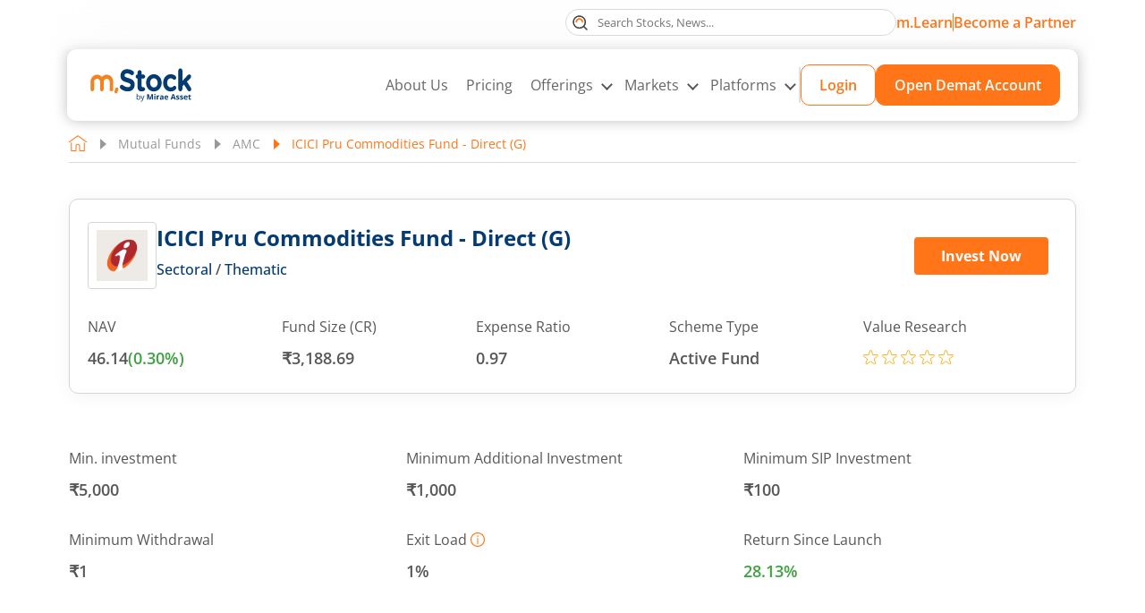

--- FILE ---
content_type: text/html; charset=utf-8
request_url: https://www.mstock.com/mutual-fund-investments/icici-pru-commodities-fund-direct-(g)/mf777
body_size: 109129
content:
<!DOCTYPE html><html lang="en"><head><meta charSet="utf-8"/><meta name="viewport" content="width=device-width, initial-scale=1"/><link rel="preload" as="image" href="/mstock-logo-xl.svg" fetchPriority="high"/><link rel="preload" as="image" href="/MF-Logo-img/3583.png" fetchPriority="high"/><link rel="stylesheet" href="/_next/static/css/f4fbdce1cee77f02.css" data-precedence="next"/><link rel="stylesheet" href="/_next/static/css/9859097efa44c306.css" data-precedence="next"/><link rel="stylesheet" href="/_next/static/css/0d518c583a75ae11.css" data-precedence="next"/><link rel="stylesheet" href="/_next/static/css/40260eebd7c6adeb.css" data-precedence="next"/><link rel="stylesheet" href="/_next/static/css/9814449b6a18a410.css" data-precedence="next"/><link rel="stylesheet" href="/_next/static/css/60bf3707aa1a5bbb.css" data-precedence="next"/><link rel="stylesheet" href="/_next/static/css/ab838d738e26c627.css" data-precedence="next"/><link rel="stylesheet" href="/_next/static/css/7f225eaeb83b043f.css" data-precedence="next"/><link rel="stylesheet" href="/_next/static/css/00241fd3995a504b.css" data-precedence="next"/><link rel="preload" as="script" fetchPriority="low" nonce="OGKrbTItvoE5LsyTImBLuA==" href="/_next/static/chunks/webpack-4e782ca9aac6dc60.js"/><script src="/_next/static/chunks/fd9d1056-3add2e9323343462.js" async="" nonce="OGKrbTItvoE5LsyTImBLuA=="></script><script src="/_next/static/chunks/2117-c321c33d156be9b1.js" async="" nonce="OGKrbTItvoE5LsyTImBLuA=="></script><script src="/_next/static/chunks/main-app-5294d1645fe5526e.js" async="" nonce="OGKrbTItvoE5LsyTImBLuA=="></script><script src="/_next/static/chunks/020d84de-38f2d93bca92de3e.js" async="" nonce="OGKrbTItvoE5LsyTImBLuA=="></script><script src="/_next/static/chunks/aaea2bcf-6b3dc0925d751814.js" async="" nonce="OGKrbTItvoE5LsyTImBLuA=="></script><script src="/_next/static/chunks/ca377847-fd7e85937f6cb137.js" async="" nonce="OGKrbTItvoE5LsyTImBLuA=="></script><script src="/_next/static/chunks/7616-912f3a43bd2ea715.js" async="" nonce="OGKrbTItvoE5LsyTImBLuA=="></script><script src="/_next/static/chunks/8382-9190c94ff4a90329.js" async="" nonce="OGKrbTItvoE5LsyTImBLuA=="></script><script src="/_next/static/chunks/8628-5f09fd14d152cf97.js" async="" nonce="OGKrbTItvoE5LsyTImBLuA=="></script><script src="/_next/static/chunks/2670-c84ec3794fe4ab5b.js" async="" nonce="OGKrbTItvoE5LsyTImBLuA=="></script><script src="/_next/static/chunks/9501-db944ceeed4cf249.js" async="" nonce="OGKrbTItvoE5LsyTImBLuA=="></script><script src="/_next/static/chunks/4840-b98dadbe2b94909c.js" async="" nonce="OGKrbTItvoE5LsyTImBLuA=="></script><script src="/_next/static/chunks/4829-2e14540ceb29d1f9.js" async="" nonce="OGKrbTItvoE5LsyTImBLuA=="></script><script src="/_next/static/chunks/4508-aad181392e2f3fe0.js" async="" nonce="OGKrbTItvoE5LsyTImBLuA=="></script><script src="/_next/static/chunks/197-0c55aed40d01fcc7.js" async="" nonce="OGKrbTItvoE5LsyTImBLuA=="></script><script src="/_next/static/chunks/2380-3596ff592595389d.js" async="" nonce="OGKrbTItvoE5LsyTImBLuA=="></script><script src="/_next/static/chunks/931-0ed5a6eb454b3c3e.js" async="" nonce="OGKrbTItvoE5LsyTImBLuA=="></script><script src="/_next/static/chunks/680-47623e7864dffa56.js" async="" nonce="OGKrbTItvoE5LsyTImBLuA=="></script><script src="/_next/static/chunks/app/mutual-fund-investments/page-fd4bd8ea7ef56e56.js" async="" nonce="OGKrbTItvoE5LsyTImBLuA=="></script><script src="/_next/static/chunks/52271efe-dd7296d5cd213c4a.js" async="" nonce="OGKrbTItvoE5LsyTImBLuA=="></script><script src="/_next/static/chunks/4332-2963a7b531834f47.js" async="" nonce="OGKrbTItvoE5LsyTImBLuA=="></script><script src="/_next/static/chunks/app/mutual-fund-investments/%5B...mfdetails%5D/page-d02407a99b031a4a.js" async="" nonce="OGKrbTItvoE5LsyTImBLuA=="></script><meta name="twitter:url" content="https://www.mstock.com/mutual-fund-investments/icici-pru-commodities-fund-direct-(g)/mf777"/><meta name="og:type" content="webpage"/><title>ICICI Pru Commodities Fund - Direct (G) : Latest NAV, Mutual Fund Performance &amp; Returns</title><meta name="description" content="Unlock growth potential with ICICI Pru Commodities Fund - Direct (G). Get latest NAV, SIP Returns &amp; holding analysis today. Invest in ICICI Prudential Mutual Fund Online with m.Stock."/><meta name="title" content="ICICI Pru Commodities Fund - Direct (G) : Latest NAV, Mutual Fund Performance &amp; Returns"/><link rel="canonical" href="https://www.mstock.com/mutual-fund-investments/icici-pru-commodities-fund-direct-(g)/mf777"/><link rel="alternate" hrefLang="en-in" href="https://www.mstock.com/mutual-fund-investments/icici-pru-commodities-fund-direct-(g)/mf777"/><meta property="og:title" content="ICICI Pru Commodities Fund - Direct (G) : Latest NAV, Mutual Fund Performance &amp; Returns"/><meta property="og:description" content="Unlock growth potential with ICICI Pru Commodities Fund - Direct (G). Get latest NAV, SIP Returns &amp; holding analysis today. Invest in ICICI Prudential Mutual Fund Online with m.Stock."/><meta property="og:url" content="https://www.mstock.com/mutual-fund-investments/icici-pru-commodities-fund-direct-(g)/mf777"/><meta property="og:site_name" content="m.Stock"/><meta property="og:image" content="https://www.mstock.com/mstock-logo.svg"/><meta name="twitter:card" content="summary"/><meta name="twitter:site" content="m.Stock"/><meta name="twitter:title" content="ICICI Pru Commodities Fund - Direct (G) : Latest NAV, Mutual Fund Performance &amp; Returns"/><meta name="twitter:description" content="Unlock growth potential with ICICI Pru Commodities Fund - Direct (G). Get latest NAV, SIP Returns &amp; holding analysis today. Invest in ICICI Prudential Mutual Fund Online with m.Stock."/><meta name="twitter:image" content="https://www.mstock.com/mstock-logo.svg"/><link rel="shortcut icon" href="/favicon.ico"/><link rel="icon" href="/favicon.ico" type="image/x-icon" sizes="16x16"/><link rel="icon" href="/favicon.ico"/><script src="/_next/static/chunks/polyfills-42372ed130431b0a.js" noModule="" nonce="OGKrbTItvoE5LsyTImBLuA=="></script><script nonce='OGKrbTItvoE5LsyTImBLuA=='>var __uzdbm_1 = "6e16078c-eaf6-45ec-bc1e-dd97ae2d73bb";var __uzdbm_2 = "YTZhZGE0YTItY3ppYS00ZWNlLTgwMmEtMjQzMWY5MzY0Njg2JDE4LjIyMS4xMjIuOA==";var __uzdbm_3 = "7f90006e16078c-eaf6-45ec-bc1e-dd97ae2d73bb1-17656554997620-001b22be803b52835e610";var __uzdbm_4 = "false";var __uzdbm_5 = "uzmx";var __uzdbm_6 = "7f900079746c82-6be6-46b8-8ba5-6368590195fb1-17656554997620-bf3a7f5f6a437e9a10";var __uzdbm_7 = "mstock.com";</script> <script nonce='OGKrbTItvoE5LsyTImBLuA=='>   (function (w, d, e, u, c, g, a, b) {     w["SSJSConnectorObj"] = w["SSJSConnectorObj"] || {       ss_cid: c,       domain_info: "auto",     };     w[g] = function (i, j) {       w["SSJSConnectorObj"][i] = j;     };     a = d.createElement(e);     a.async = true;     if (       navigator.userAgent.indexOf('MSIE') !== -1 ||       navigator.appVersion.indexOf('Trident/') > -1     ) {       u = u.replace("/advanced/", "/advanced/ie/");     }     a.src = u;     b = d.getElementsByTagName(e)[0];     b.parentNode.insertBefore(a, b);   })(     window, document, "script", "https://www.mstock.com/18f5227b-e27b-445a-a53f-f845fbe69b40/stormcaster.js", "czic", "ssConf"   );   ssConf("c1", "https://www.mstock.com");   ssConf("c3", "c99a4269-161c-4242-a3f0-28d44fa6ce24");   ssConf("au", "mstock.com");   ssConf("cu", "validate.perfdrive.com, ssc"); </script></head><body><div class="Header_mainHeader__eZnbR "><div class="Header_headerTop__BwDd4 " id="divScrollTop"><div class="Header_maContainer__lr_hY maContainer"><div class="undefined"><div class="Header_searchBox__2FU8b  false"><label for="topSearch" class="Header_searchIcon___qyoc" title="Search"><svg width="17" height="17" viewBox="0 0 17 17" fill="none" xmlns="http://www.w3.org/2000/svg"><path d="M7.66714 14.3343C11.3493 14.3343 14.3343 11.3493 14.3343 7.66714C14.3343 3.98498 11.3493 1 7.66714 1C3.98498 1 1 3.98498 1 7.66714C1 11.3493 3.98498 14.3343 7.66714 14.3343Z" stroke="#444444" stroke-width="1.2" stroke-linecap="round" stroke-linejoin="round"></path><path d="M16.0016 16.0006L12.418 12.417" stroke="#444444" stroke-width="1.2" stroke-linecap="round" stroke-linejoin="round"></path><mask id="path-3-inside-1_4940_2507" fill="white"><path d="M3.4981 7.66702C3.4981 7.11981 3.60588 6.57795 3.81529 6.07239C4.0247 5.56683 4.33164 5.10747 4.71858 4.72053C5.10552 4.3336 5.56488 4.02666 6.07044 3.81725C6.576 3.60784 7.11785 3.50006 7.66507 3.50006C8.21228 3.50006 8.75414 3.60784 9.2597 3.81725C9.76526 4.02666 10.2246 4.3336 10.6116 4.72053C10.9985 5.10747 11.3054 5.56684 11.5148 6.07239C11.7243 6.57795 11.832 7.11981 11.832 7.66702L10.3723 7.66702C10.3723 7.31151 10.3023 6.95947 10.1662 6.63102C10.0302 6.30256 9.83074 6.00412 9.57936 5.75273C9.32797 5.50135 9.02953 5.30193 8.70107 5.16588C8.37262 5.02983 8.02058 4.95981 7.66507 4.95981C7.30955 4.95981 6.95752 5.02983 6.62906 5.16588C6.30061 5.30193 6.00217 5.50135 5.75078 5.75273C5.49939 6.00412 5.29998 6.30256 5.16393 6.63102C5.02788 6.95947 4.95785 7.31151 4.95785 7.66702L3.4981 7.66702Z"></path></mask><path d="M3.4981 7.66702C3.4981 7.11981 3.60588 6.57795 3.81529 6.07239C4.0247 5.56683 4.33164 5.10747 4.71858 4.72053C5.10552 4.3336 5.56488 4.02666 6.07044 3.81725C6.576 3.60784 7.11785 3.50006 7.66507 3.50006C8.21228 3.50006 8.75414 3.60784 9.2597 3.81725C9.76526 4.02666 10.2246 4.3336 10.6116 4.72053C10.9985 5.10747 11.3054 5.56684 11.5148 6.07239C11.7243 6.57795 11.832 7.11981 11.832 7.66702L10.3723 7.66702C10.3723 7.31151 10.3023 6.95947 10.1662 6.63102C10.0302 6.30256 9.83074 6.00412 9.57936 5.75273C9.32797 5.50135 9.02953 5.30193 8.70107 5.16588C8.37262 5.02983 8.02058 4.95981 7.66507 4.95981C7.30955 4.95981 6.95752 5.02983 6.62906 5.16588C6.30061 5.30193 6.00217 5.50135 5.75078 5.75273C5.49939 6.00412 5.29998 6.30256 5.16393 6.63102C5.02788 6.95947 4.95785 7.31151 4.95785 7.66702L3.4981 7.66702Z" stroke="#FF7518" stroke-width="2.4" mask="url(#path-3-inside-1_4940_2507)"></path></svg></label></div></div><!--$--><a class="Header_viewDetailsAlink__OF3nk" title="m.Learn " href="/mlearn">m.Learn</a><!--/$--><span class="Header_topSeprator__DhF07"></span><!--$--><a class="Header_becomeLinkMob__iAq7R" title="Become a Partner" href="https://www.miraeassetpartners.com/">Become a Partner</a><!--/$--><!--$--><a class="Header_becomeLinkDesk__oC0CW" title="Become a Partner" target="blank" href="https://www.miraeassetpartners.com/">Become a Partner</a><!--/$--></div></div><header class="Header_header__gtmFw  "><!--$--><a class="Header_headerLogo__jQNRF" href="/"><img title="Online Trading - m.Stock by Mirae Asset" alt="m.Stock by Mirae Asset" fetchPriority="high" width="128" height="48" decoding="async" src="/mstock-logo-xl.svg" class="Img_img__0f_K5"/></a><!--/$--><!--$--><a class="Header_btnOrange__b_FTj Header_small__7J3r_ Header_btnMobview__cR6Fh" href="/open-demat-account">Open Demat Account</a><!--/$--><div class="Header_headRhs__LZjtM Header_test__z4_c8"><!--$--><a class="Header_headerLogo__jQNRF Header_headerLogoMob__1F7ZA" href="/"><img title="Online Trading - m.Stock by Mirae Asset" alt="m.Stock by Mirae Asset" loading="lazy" width="128" height="48" decoding="async" src="/mstock-logo-xl.svg" class="Img_img__0f_K5"/></a><!--/$--><nav class="Header_headerNav__MfSF4"><ul class="Header_mainMenuUlist__SzyO2"><li class="Header_liMainMenu__wobdq"><!--$--><a class="Header_mainMenuAlink__cg5q2 " title="About Us" href="/about-us">About Us</a><!--/$--></li><li class="Header_liMainMenu__wobdq"><!--$--><a class="Header_mainMenuAlink__cg5q2 " title="Pricing" href="/pricing">Pricing</a><!--/$--></li><li class="Header_liMainMenu__wobdq Header_hasMegaNav__oOqPc"><button class="Header_mainMenuAlink__cg5q2  Header_mainMenuAlinkMob__HUpcb">Offerings <em class="Header_rightArrow__MY_41"></em></button><div class="Header_mobileSubMenu__E__ce  Header_megaMenuInactiveMob__MQldO"><div class="Header_navTitle__YGRUW"><span class="Header_backArrow__9ZBtB"></span> <!--$--><a class="Header_mktLink__hjjBO" href="/investment-products">Offering</a><!--/$--></div><div class="Header_overMenu__0cLmo"><div class="MegaMenuStyle_innerMegaMenuWrap__bV6gy"><div class="MegaMenuStyle_offeringsMegaMenuBox__piie_"><ul class="MegaMenuStyle_ulist__jPTRg" role="tablist"><li role="tab"><!--$--><a class="MegaMenuStyle_titleBox__O58eX" href="/equity-trading"><div class="MegaMenuStyle_imgBox__HK19_"><svg width="28" height="32" viewBox="0 0 28 32" fill="none" xmlns="http://www.w3.org/2000/svg"><rect x="11.291" y="8.08081" width="5.14836" height="18.6628" fill="#FF7518"></rect><path d="M1 12.3838H6.6918V22.3445H1V12.3838ZM10.9606 8.11499H16.6524V26.6133H10.9606V8.11499Z" stroke="#333333" stroke-width="1.3" stroke-linejoin="round"></path><path d="M13.8071 31.0412V28.1953" stroke="#333333" stroke-width="1.3" stroke-linecap="round" stroke-linejoin="round"></path><path d="M20.918 6.68921H26.6098V13.0925H20.918V6.68921Z" stroke="#333333" stroke-width="1.3" stroke-linejoin="round"></path><path d="M3.84204 12.3836V5.26884M23.7633 22.3442V13.095M23.7633 6.69179V1" stroke="#333333" stroke-width="1.3" stroke-linecap="round" stroke-linejoin="round"></path></svg></div><div class="MegaMenuStyle_txtBox__Ibq55"><div class="MegaMenuStyle_line1__lU4MY">Stocks<span class="MegaMenuStyle_arrow__r3N6_"></span></div><div class="MegaMenuStyle_btnLine__PJD5O">ZERO brokerage orders | MTF from 6.99% p.a.| Instant pledge benefit</div></div></a><!--/$--></li><li role="tab"><!--$--><a class="MegaMenuStyle_titleBox__O58eX" href="/mutual-fund-investments"><div class="MegaMenuStyle_imgBox__HK19_"><svg width="27" height="31" viewBox="0 0 27 31" fill="none" xmlns="http://www.w3.org/2000/svg"><path d="M11.2823 8.90654H16.3755L20.1954 4.23776L17.2244 0.842285H11.2823L7.4624 3.38889L11.2823 8.90654Z" fill="#FF7518"></path><path d="M16.6284 9.28784C16.5134 9.2866 16.4019 9.24782 16.3109 9.1774C16.203 9.09236 16.133 8.96813 16.1162 8.83174C16.0993 8.69535 16.1371 8.55784 16.2212 8.44914L19.5622 4.18315C19.6025 4.04151 19.5896 3.89002 19.5261 3.75718C19.4625 3.62434 19.3526 3.51929 19.217 3.4618L17.2531 2.67832C17.1306 2.62886 17.0314 2.53469 16.9757 2.41486C16.9199 2.29504 16.9118 2.15851 16.9529 2.0329L17.0564 1.72572C17.0384 1.53683 16.9506 1.36144 16.8102 1.2338C16.6698 1.10616 16.4868 1.03543 16.2971 1.03543H11.434C11.2446 1.03551 11.0621 1.10635 10.9223 1.23406C10.7824 1.36177 10.6954 1.53713 10.6781 1.72572L10.7851 2.01219C10.8349 2.13899 10.8323 2.28033 10.7779 2.40521C10.7236 2.53009 10.6219 2.62831 10.4952 2.67832L8.52099 3.47215C8.38541 3.52965 8.27551 3.63469 8.21195 3.76753C8.14839 3.90038 8.13555 4.05186 8.17585 4.19351L11.5168 8.45949C11.6009 8.56819 11.6387 8.7057 11.6219 8.84209C11.6051 8.97848 11.5351 9.10271 11.4271 9.18775C11.3737 9.22972 11.3126 9.26071 11.2472 9.27893C11.1818 9.29715 11.1134 9.30223 11.046 9.29389C10.9786 9.28555 10.9136 9.26394 10.8546 9.23032C10.7956 9.1967 10.7438 9.15174 10.7023 9.09801L7.29918 4.74919C7.26977 4.71107 7.24541 4.6693 7.2267 4.62494C7.06692 4.22423 7.07153 3.77669 7.23951 3.37934C7.40749 2.982 7.72531 2.66688 8.12408 2.5023L9.63581 1.89484C9.63241 1.86272 9.63241 1.83033 9.63581 1.7982C9.63672 1.32157 9.82647 0.86472 10.1635 0.527689C10.5005 0.190658 10.9574 0.000912219 11.434 0H16.2971C16.774 0 17.2314 0.189453 17.5686 0.526682C17.9058 0.86391 18.0953 1.32129 18.0953 1.7982C18.097 1.83039 18.097 1.86265 18.0953 1.89484L19.6036 2.5023C20.0051 2.66489 20.3259 2.97976 20.496 3.37812C20.666 3.77648 20.6716 4.22597 20.5113 4.62839C20.4939 4.67341 20.4695 4.71536 20.4388 4.75264L17.0392 9.08766C16.9904 9.15003 16.9281 9.20047 16.8569 9.23516C16.7857 9.26985 16.7076 9.28786 16.6284 9.28784Z" fill="#444444"></path><path d="M19.6838 30.5534H8.05932C7.904 30.5534 4.45256 30.5361 2.41621 28.234C1.25652 26.9225 0.804381 25.1588 1.07705 22.9878C2.04345 15.2669 9.67459 9.03362 10.8895 8.51936C11.7282 8.17421 16.0322 8.17421 16.8709 8.51936C18.0754 9.03362 25.7066 15.2635 26.673 22.9878C26.9456 25.1588 26.4935 26.9225 25.3338 28.234C23.3147 30.5189 19.8633 30.5534 19.6838 30.5534ZM13.8715 9.29248C12.7188 9.29248 11.5625 9.35115 11.2864 9.47196C10.6721 9.73426 3.04437 15.6017 2.10212 23.1155C1.87088 24.9758 2.23673 26.4634 3.18588 27.5437C4.9116 29.4938 8.0179 29.5179 8.05932 29.5179H19.6803C19.7114 29.5179 22.8315 29.4938 24.5538 27.5437C25.5029 26.4634 25.8688 24.9758 25.6375 23.1155C24.6953 15.5983 17.0676 9.73426 16.4532 9.47196C16.1771 9.35115 15.0312 9.29248 13.8715 9.29248Z" fill="#444444"></path><path fill-rule="evenodd" clip-rule="evenodd" d="M2.2664 28.3666L2.26637 28.3665C1.0596 27.0017 0.600682 25.1758 0.878588 22.963C1.36862 19.048 3.54493 15.5239 5.73713 12.9223C6.83474 11.6197 7.94032 10.5435 8.84904 9.75985C9.3034 9.36802 9.70959 9.04839 10.042 8.80963C10.3703 8.57384 10.6377 8.4088 10.8115 8.33523L10.8134 8.33444L10.8134 8.33445C10.9402 8.28227 11.1177 8.24167 11.3209 8.20873C11.5275 8.17524 11.7734 8.14774 12.0439 8.12591C12.5851 8.08223 13.2335 8.06055 13.8802 8.06055C14.5269 8.06055 15.1753 8.08223 15.7165 8.12591C15.987 8.14774 16.2328 8.17524 16.4394 8.20873C16.6426 8.24167 16.8201 8.28227 16.947 8.33445L16.9494 8.33545L16.9494 8.33547C17.1217 8.40904 17.3879 8.57396 17.7151 8.80963C18.0465 9.04829 18.4518 9.36776 18.9054 9.75945C19.8126 10.5428 20.9172 11.6186 22.0142 12.921C24.2051 15.5222 26.3813 19.0463 26.8714 22.9629C27.1493 25.1758 26.6904 27.0017 25.4836 28.3665C24.4375 29.5504 23.0271 30.1447 21.869 30.4442C20.7092 30.7442 19.7832 30.7534 19.6838 30.7534H8.05931C7.97271 30.7534 7.05262 30.7486 5.89338 30.4507C4.73584 30.1533 3.32115 29.559 2.2664 28.3666ZM25.3338 28.2341C26.4935 26.9225 26.9456 25.1588 26.673 22.9879C25.7065 15.2635 18.0754 9.03367 16.8708 8.51941C16.0321 8.17426 11.7282 8.17426 10.8895 8.51941C9.67459 9.03367 2.04344 15.267 1.07704 22.9879C0.804375 25.1588 1.25651 26.9225 2.4162 28.2341C4.45255 30.5362 7.904 30.5534 8.05931 30.5534H19.6838C19.8633 30.5534 23.3147 30.5189 25.3338 28.2341ZM11.365 9.65595L11.3649 9.65594C11.3447 9.66457 11.2922 9.69374 11.2024 9.7529C11.1166 9.80947 11.0059 9.8873 10.8734 9.98586C10.6085 10.1828 10.2603 10.4598 9.85535 10.8093C9.04549 11.5081 8.01217 12.4941 6.96874 13.705C4.87854 16.1308 2.76467 19.4399 2.30058 23.1403C2.07418 24.9618 2.43518 26.3862 3.33598 27.4116C4.1608 28.3434 5.32402 28.823 6.30279 29.0681C6.79019 29.1902 7.22649 29.2528 7.54315 29.2848C7.70135 29.3007 7.82933 29.3091 7.91847 29.3134C7.96303 29.3155 7.99785 29.3167 8.02184 29.3173L8.04953 29.3179C8.0526 29.3179 8.05493 29.318 8.05655 29.318C8.05843 29.318 8.05935 29.318 8.05931 29.318H19.6803C19.68 29.318 19.6921 29.3179 19.716 29.3173C19.7396 29.3167 19.774 29.3155 19.8183 29.3134C19.9068 29.3091 20.0345 29.3007 20.1926 29.2848C20.5091 29.2528 20.946 29.1902 21.4343 29.0681C22.415 28.823 23.5807 28.3433 24.4036 27.4116C25.3044 26.3863 25.6654 24.9619 25.4391 23.1404C24.975 19.4382 22.8611 16.1291 20.7709 13.7037C19.7275 12.493 18.6942 11.5074 17.8843 10.8088C17.4794 10.4595 17.1311 10.1826 16.8663 9.98574C16.7338 9.88723 16.6231 9.80943 16.5372 9.75288C16.4475 9.69375 16.3949 9.66458 16.3747 9.65594L16.3731 9.65524L16.3731 9.65524C16.3323 9.6374 16.2342 9.61371 16.0693 9.59115C15.9115 9.56957 15.7114 9.55128 15.481 9.53656C15.0205 9.50714 14.4486 9.49253 13.8715 9.49253C13.298 9.49253 12.7252 9.50714 12.2629 9.53656C12.0316 9.55129 11.8304 9.56957 11.6717 9.59117C11.5058 9.61375 11.4072 9.63746 11.3666 9.65524L11.365 9.65595ZM25.6375 23.1156C25.8688 24.9759 25.5029 26.4635 24.5538 27.5438C22.8315 29.4938 19.7114 29.518 19.6803 29.518H8.05931C8.01789 29.518 4.91159 29.4938 3.18587 27.5438C2.23672 26.4635 1.87087 24.9759 2.10212 23.1156C3.04436 15.6018 10.6721 9.73431 11.2864 9.472C11.5625 9.3512 12.7188 9.29253 13.8715 9.29253C15.0312 9.29253 16.1771 9.3512 16.4532 9.472C17.0676 9.73431 24.6953 15.5983 25.6375 23.1156Z" fill="#444444"></path><path d="M16.0954 5.21297C16.0059 5.21289 15.9179 5.18961 15.8401 5.1454C15.7623 5.10119 15.6973 5.03757 15.6514 4.96073C15.6055 4.88389 15.5803 4.79647 15.5783 4.70699C15.5762 4.61751 15.5974 4.52904 15.6398 4.4502L16.9928 1.94445C17.0582 1.82362 17.169 1.73374 17.3007 1.69458C17.4324 1.65542 17.5743 1.67019 17.6951 1.73564C17.816 1.80109 17.9058 1.91186 17.945 2.04358C17.9842 2.1753 17.9694 2.31718 17.9039 2.43801L16.551 4.94031C16.507 5.0229 16.4414 5.09193 16.3611 5.13998C16.2808 5.18803 16.1889 5.21326 16.0954 5.21297Z" fill="#444444"></path><path d="M11.709 5.21297C11.6154 5.21326 11.5236 5.18803 11.4433 5.13998C11.363 5.09193 11.2974 5.0229 11.2534 4.94031L9.90044 2.43801C9.83499 2.31718 9.82022 2.1753 9.85937 2.04358C9.89853 1.91186 9.98842 1.80109 10.1092 1.73564C10.2301 1.67019 10.372 1.65542 10.5037 1.69458C10.6354 1.73374 10.7462 1.82362 10.8116 1.94445L12.1646 4.4502C12.2069 4.52904 12.2281 4.61751 12.2261 4.70699C12.2241 4.79647 12.1989 4.88389 12.153 4.96073C12.1071 5.03757 12.0421 5.10119 11.9643 5.1454C11.8864 5.18961 11.7985 5.21289 11.709 5.21297Z" fill="#444444"></path><path d="M17.2697 17.1899H16.6266C16.539 16.7557 16.3453 16.3635 16.0873 16.0227H17.2697C17.5919 16.0227 17.8533 15.7612 17.8533 15.4391C17.8533 15.1169 17.5919 14.8555 17.2697 14.8555H13.7681H11.4337C11.1116 14.8555 10.8501 15.1169 10.8501 15.4391C10.8501 15.7612 11.1116 16.0227 11.4337 16.0227H13.7681C14.528 16.0227 15.1699 16.5117 15.4115 17.1899H11.4337C11.1116 17.1899 10.8501 17.4513 10.8501 17.7735C10.8501 18.0956 11.1116 18.3571 11.4337 18.3571H15.4115C15.1699 19.0352 14.528 19.5242 13.7681 19.5242H11.4337C11.3579 19.5242 11.282 19.5394 11.2108 19.5686C11.0684 19.6281 10.954 19.7413 10.8945 19.8849C10.835 20.0273 10.835 20.1884 10.8945 20.3308C10.9237 20.4031 10.9669 20.4673 11.0217 20.521L15.6893 25.1886C15.8037 25.303 15.9531 25.3602 16.1025 25.3602C16.2519 25.3602 16.4013 25.303 16.5157 25.1898C16.7433 24.9622 16.7433 24.5922 16.5157 24.3646L12.8425 20.6914H13.7681C15.1781 20.6914 16.3558 19.6877 16.6266 18.3571H17.2697C17.5919 18.3571 17.8533 18.0956 17.8533 17.7735C17.8533 17.4513 17.5919 17.1899 17.2697 17.1899Z" fill="#444444"></path></svg></div><div class="MegaMenuStyle_txtBox__Ibq55"><div class="MegaMenuStyle_line1__lU4MY">Mutual Fund<!-- --> <span class="MegaMenuStyle_tagLbl__zfxX3">Third Party Product</span><span class="MegaMenuStyle_arrow__r3N6_"></span></div><div class="MegaMenuStyle_btnLine__PJD5O">0% commission | 2-click SIP | 3,500+ direct MF schemes<!-- --> </div></div></a><!--/$--></li><li role="tab"><!--$--><a class="MegaMenuStyle_titleBox__O58eX" href="/futures-and-options-trading"><div class="MegaMenuStyle_imgBox__HK19_"><svg width="30" height="30" viewBox="0 0 30 30" fill="none" xmlns="http://www.w3.org/2000/svg"><g clip-path="url(#clip0_17971_4366)"><path d="M18.0001 8.00008L25.0001 8.33342L17.7952 0.801085L18.0001 8.00008Z" fill="#FF7518"></path><path d="M18.2356 6.62859V2.26583L23.7619 7.79199H19.3989C18.7575 7.79199 18.2356 7.27005 18.2356 6.62859ZM25.9247 7.99507L18.0326 0.102961C17.9026 -0.0270024 17.7264 -0.1 17.5426 -0.1H6.42188C5.01612 -0.1 3.87266 1.04346 3.87266 2.44922V27.5508C3.87266 28.9565 5.01612 30.1 6.42188 30.1H23.5784C24.9841 30.1 26.1276 28.9565 26.1276 27.5508V8.48502C26.1276 8.30131 26.0546 8.12499 25.9247 7.99507ZM24.7418 27.5508C24.7418 28.1922 24.2198 28.7142 23.5784 28.7142H6.42188C5.78048 28.7142 5.25848 28.1922 5.25848 27.5508V2.44922C5.25848 1.80783 5.78048 1.28582 6.42188 1.28582H16.8496V6.62871C16.8496 8.03446 17.9931 9.17793 19.3988 9.17793H24.7418V27.5508Z" fill="#444444" stroke="#444444" stroke-width="0.2"></path><path d="M19.0764 22.3555H9.59022C9.2628 22.3555 8.99731 22.621 8.99731 22.9484C8.99731 23.2758 9.2628 23.5413 9.59022 23.5413H19.0764C19.404 23.5413 19.6693 23.2758 19.6693 22.9484C19.6693 22.621 19.404 22.3555 19.0764 22.3555Z" fill="#444444"></path><path d="M15.9934 25.0039H9.59022C9.2628 25.0039 8.99731 25.2694 8.99731 25.5968C8.99731 25.9242 9.2628 26.1897 9.59022 26.1897H15.9934C16.3209 26.1897 16.5863 25.9242 16.5863 25.5968C16.5863 25.2694 16.3209 25.0039 15.9934 25.0039Z" fill="#444444"></path><path d="M10 19.0288L13.4454 15.5834L16.0278 18.1659L20.8603 13.3334" stroke="#FF7518" stroke-width="2" stroke-miterlimit="10" stroke-linecap="round" stroke-linejoin="round"></path><path d="M20.8608 16.2656V13.3333H17.9285" stroke="#FF7518" stroke-width="2" stroke-miterlimit="10" stroke-linecap="round" stroke-linejoin="round"></path></g><defs><clipPath id="clip0_17971_4366"><rect width="30" height="30" fill="white"></rect></clipPath></defs></svg></div><div class="MegaMenuStyle_txtBox__Ibq55"><div class="MegaMenuStyle_line1__lU4MY">Futures &amp; Options<span class="MegaMenuStyle_arrow__r3N6_"></span></div><div class="MegaMenuStyle_btnLine__PJD5O">Advanced Option Chain | 4X trades with instant margin | Trade from TradingView charts<!-- --> </div></div></a><!--/$--></li><li role="tab"><!--$--><a class="MegaMenuStyle_titleBox__O58eX" href="/etf"><div class="MegaMenuStyle_imgBox__HK19_"><svg width="29" height="29" viewBox="0 0 29 29" fill="none" xmlns="http://www.w3.org/2000/svg"><rect x="11.5999" y="13.5332" width="5.8" height="13.5333" fill="#FF7518"></rect><path d="M1.81238 14.4999C1.83985 14.4999 1.8673 14.4981 1.89454 14.4945C6.33271 13.8923 10.6613 12.6554 14.7476 10.8218C18.8742 8.96511 22.7082 6.51709 26.1289 3.55484L25.393 6.49954C25.3543 6.65489 25.3787 6.81926 25.4611 6.95656C25.5435 7.09385 25.6769 7.19285 25.8322 7.23179C25.8803 7.24368 25.9296 7.24977 25.979 7.24992C26.1137 7.24975 26.2445 7.20459 26.3505 7.12162C26.4566 7.03865 26.5319 6.92262 26.5645 6.79196L27.7728 1.95863C27.795 1.86963 27.7967 1.77675 27.7776 1.68703C27.7586 1.59731 27.7194 1.51309 27.6629 1.44078C27.6065 1.36846 27.5344 1.30994 27.452 1.26966C27.3696 1.22937 27.2791 1.20837 27.1874 1.20825H22.354C22.1938 1.20825 22.0401 1.27191 21.9268 1.38521C21.8135 1.49851 21.7499 1.65218 21.7499 1.81242C21.7499 1.97265 21.8135 2.12633 21.9268 2.23963C22.0401 2.35293 22.1938 2.41659 22.354 2.41659H25.5978C22.2005 5.40211 18.3765 7.86364 14.2522 9.71975C10.2713 11.506 6.05444 12.7107 1.73082 13.297C1.57892 13.3175 1.44049 13.395 1.34359 13.5138C1.24668 13.6325 1.19854 13.7837 1.2089 13.9366C1.21927 14.0896 1.28738 14.2328 1.39943 14.3374C1.51148 14.442 1.6591 14.5001 1.81238 14.4999Z" fill="#444444"></path><path d="M27.1874 26.5832H26.5833V10.2707C26.5833 10.1104 26.5196 9.95676 26.4063 9.84346C26.293 9.73016 26.1393 9.6665 25.9791 9.6665H19.9374C19.7772 9.6665 19.6235 9.73016 19.5102 9.84346C19.3969 9.95676 19.3333 10.1104 19.3333 10.2707V26.5832H18.1249V13.8957C18.1249 13.7354 18.0613 13.5818 17.948 13.4685C17.8347 13.3552 17.681 13.2915 17.5208 13.2915H11.4791C11.3189 13.2915 11.1652 13.3552 11.0519 13.4685C10.9386 13.5818 10.8749 13.7354 10.8749 13.8957V26.5832H9.66659V17.5207C9.66659 17.3604 9.60293 17.2068 9.48963 17.0935C9.37633 16.9802 9.22265 16.9165 9.06242 16.9165H3.02075C2.86052 16.9165 2.70685 16.9802 2.59354 17.0935C2.48024 17.2068 2.41659 17.3604 2.41659 17.5207V26.5832H1.81242C1.65218 26.5832 1.49851 26.6468 1.38521 26.7601C1.27191 26.8734 1.20825 27.0271 1.20825 27.1873C1.20825 27.3476 1.27191 27.5012 1.38521 27.6145C1.49851 27.7279 1.65218 27.7915 1.81242 27.7915H27.1874C27.3477 27.7915 27.5013 27.7279 27.6146 27.6145C27.7279 27.5012 27.7916 27.3476 27.7916 27.1873C27.7916 27.0271 27.7279 26.8734 27.6146 26.7601C27.5013 26.6468 27.3477 26.5832 27.1874 26.5832ZM20.5416 10.8748H25.3749V26.5832H20.5416V10.8748ZM12.0833 14.4998H16.9166V26.5832H12.0833V14.4998ZM3.62492 18.1248H8.45825V26.5832H3.62492V18.1248Z" fill="#444444"></path></svg></div><div class="MegaMenuStyle_txtBox__Ibq55"><div class="MegaMenuStyle_line1__lU4MY">ETF<span class="MegaMenuStyle_arrow__r3N6_"></span></div><div class="MegaMenuStyle_btnLine__PJD5O">Pledge ETFs for margin | Invest with Pay Later (MTF)</div></div></a><!--/$--></li><li role="tab"><!--$--><a class="MegaMenuStyle_titleBox__O58eX" href="/ipo"><div class="MegaMenuStyle_imgBox__HK19_"><svg width="30" height="24" viewBox="0 0 30 24" fill="none" xmlns="http://www.w3.org/2000/svg"><path d="M5.81184 8.09839H3.75586C2.65129 8.09839 1.75586 8.99382 1.75586 10.0984V12.1544C1.75586 13.2589 2.65129 14.1544 3.75586 14.1544H5.81184C6.91641 14.1544 7.81184 13.2589 7.81184 12.1544V10.0984C7.81184 8.99382 6.91641 8.09839 5.81184 8.09839Z" fill="#FF7518"></path><path fill-rule="evenodd" clip-rule="evenodd" d="M3.75566 7.89844H5.81164C7.02667 7.89844 8.01164 8.88341 8.01164 10.0984V12.1544C8.01164 13.3694 7.02667 14.3544 5.81164 14.3544H3.75566C2.54063 14.3544 1.55566 13.3694 1.55566 12.1544V10.0984C1.55566 8.88341 2.54064 7.89844 3.75566 7.89844ZM3.75566 8.09844H5.81164C6.91621 8.09844 7.81164 8.99387 7.81164 10.0984V12.1544C7.81164 13.259 6.91621 14.1544 5.81164 14.1544H3.75566C2.65109 14.1544 1.75566 13.259 1.75566 12.1544V10.0984C1.75566 8.99387 2.65109 8.09844 3.75566 8.09844Z" fill="#444444"></path><path d="M22.5922 20.8402C22.521 20.8402 22.4509 20.8274 22.3821 20.8017L7.21061 14.9665C6.98537 14.8801 6.83716 14.6631 6.83716 14.4215V7.41927C6.83716 7.1777 6.98537 6.96063 7.21061 6.87427L22.3821 1.03908C22.563 0.969058 22.7625 0.994732 22.9224 1.10327C23.0811 1.2118 23.1757 1.39153 23.1757 1.58409V20.2567C23.1757 20.4492 23.0811 20.629 22.9224 20.7375C22.8232 20.8052 22.7089 20.8402 22.5922 20.8402ZM8.00419 14.02L22.0086 19.4071V2.43369L8.00419 7.82073V14.02Z" fill="#444444"></path><path d="M7.41871 15.0037H3.33407C2.04683 15.0037 1 13.9569 1 12.6697V9.16855C1 7.88131 2.04683 6.83447 3.33407 6.83447H7.41871C7.74081 6.83447 8.00222 7.09589 8.00222 7.41799V14.4202C8.00222 14.7423 7.74081 15.0037 7.41871 15.0037ZM3.33407 8.00151C2.68987 8.00151 2.16704 8.52434 2.16704 9.16855V12.6697C2.16704 13.3139 2.68987 13.8367 3.33407 13.8367H6.83519V8.00151H3.33407Z" fill="#444444"></path><path fill-rule="evenodd" clip-rule="evenodd" d="M7.41875 15.2038H3.33412C1.93642 15.2038 0.800049 14.0674 0.800049 12.6697V9.1686C0.800049 7.7709 1.93642 6.63452 3.33412 6.63452H7.41875C7.85131 6.63452 8.20227 6.98548 8.20227 7.41804V14.4203C8.20227 14.8528 7.85131 15.2038 7.41875 15.2038ZM3.33412 8.20156C2.80038 8.20156 2.36709 8.63485 2.36709 9.1686V12.6697C2.36709 13.2035 2.80038 13.6367 3.33412 13.6367H6.63524V8.20156H3.33412ZM3.33412 8.00156C2.68992 8.00156 2.16709 8.52439 2.16709 9.1686V12.6697C2.16709 13.3139 2.68992 13.8367 3.33412 13.8367H6.83524V8.00156H3.33412ZM3.33412 15.0038H7.41875C7.74086 15.0038 8.00227 14.7424 8.00227 14.4203V7.41804C8.00227 7.09594 7.74086 6.83452 7.41875 6.83452H3.33412C2.04688 6.83452 1.00005 7.88135 1.00005 9.1686V12.6697C1.00005 13.957 2.04688 15.0038 3.33412 15.0038Z" fill="#444444"></path><path d="M9.75469 23.173H6.25357C5.96298 23.173 5.71674 22.9595 5.67589 22.6712L4.50885 14.502C4.46334 14.1834 4.68507 13.8881 5.00484 13.8426C5.31761 13.8029 5.6187 14.0188 5.66422 14.3386L6.76007 22.006H9.10114L8.32156 15.0575C8.28655 14.7377 8.51646 14.4494 8.83623 14.4121C9.14549 14.3783 9.44425 14.607 9.4816 14.9268L10.3335 22.5242C10.3522 22.6899 10.2997 22.8544 10.1888 22.9782C10.0791 23.1019 9.92157 23.173 9.75469 23.173Z" fill="#444444"></path><path fill-rule="evenodd" clip-rule="evenodd" d="M9.48168 14.9268L10.3336 22.5242C10.3523 22.6899 10.2998 22.8545 10.1889 22.9782C10.0792 23.1019 9.92165 23.1731 9.75476 23.1731H6.25365C5.96306 23.1731 5.71681 22.9595 5.67597 22.6713L4.50893 14.502C4.46342 14.1834 4.68515 13.8881 5.00492 13.8426C5.31769 13.803 5.61878 14.0189 5.6643 14.3386L6.76015 22.0061H9.10122L8.32164 15.0575C8.28663 14.7377 8.51654 14.4495 8.8363 14.4121C9.14557 14.3783 9.44433 14.607 9.48168 14.9268ZM8.87753 21.8061L8.12289 15.0798C8.0759 14.6506 8.38436 14.2636 8.8131 14.2135L8.81455 14.2133C9.23089 14.1678 9.62998 14.4725 9.68033 14.9036L10.5324 22.5018C10.5324 22.5018 10.5324 22.5019 10.5324 22.5018C10.5574 22.724 10.4869 22.9454 10.3378 23.1117C10.1902 23.2777 9.97849 23.3731 9.75476 23.3731H6.25365C5.86347 23.3731 5.5328 23.0863 5.47795 22.6994M5.47795 22.6994L4.31094 14.5303C4.24975 14.102 4.54792 13.7057 4.97674 13.6446L4.97975 13.6442C5.39577 13.5914 5.80067 13.8774 5.8623 14.3104L6.93359 21.8061H8.87753" fill="#444444"></path><path d="M24.9255 8.00251C24.7376 8.00251 24.5532 7.91148 24.44 7.74226C24.2614 7.47501 24.3338 7.11206 24.6022 6.9335L28.1033 4.59943C28.3694 4.42204 28.7323 4.49206 28.9121 4.76164C29.0906 5.0289 29.0183 5.39184 28.7498 5.5704L25.2487 7.90448C25.1495 7.971 25.0375 8.00251 24.9255 8.00251Z" fill="#444444"></path><path fill-rule="evenodd" clip-rule="evenodd" d="M24.2738 7.85351L24.2737 7.85342C24.0337 7.49419 24.131 7.00696 24.4913 6.76714M24.4915 6.76703L27.9924 4.43307C28.3498 4.19481 28.837 4.28869 29.0784 4.65059C29.3185 5.00987 29.2211 5.49719 28.8607 5.73697L28.7499 5.57047L28.8608 5.73686L28.8607 5.73697L25.3602 8.07064L25.2488 7.90454L25.3597 8.07094L25.36 8.07078C25.2265 8.16024 25.0754 8.20256 24.9255 8.20256C24.6732 8.20256 24.4254 8.08013 24.2738 7.85351M28.9121 4.7617C28.7324 4.49211 28.3695 4.42209 28.1034 4.59948L24.6023 6.93355C24.3338 7.11211 24.2615 7.47506 24.44 7.74231C24.5532 7.91153 24.7376 8.00256 24.9255 8.00256C25.0376 8.00256 25.1496 7.97105 25.2488 7.90453L28.7499 5.57045C29.0183 5.3919 29.0907 5.02895 28.9121 4.7617Z" fill="#444444"></path><path d="M28.426 18.5061C28.314 18.5061 28.2019 18.4746 28.1028 18.4081L24.6016 16.074C24.3344 15.8954 24.2609 15.5325 24.4394 15.2652C24.6191 14.9968 24.9833 14.9256 25.2482 15.103L28.7493 17.4371C29.0165 17.6157 29.0901 17.9786 28.9115 18.2459C28.7983 18.4151 28.6139 18.5061 28.426 18.5061Z" fill="#444444"></path><path fill-rule="evenodd" clip-rule="evenodd" d="M24.4906 16.2403C24.1322 16.0009 24.0328 15.5139 24.2732 15.1542C24.5141 14.7944 25.0024 14.6978 25.3594 14.9368C25.3593 14.9367 25.3594 14.9368 25.3594 14.9368L28.8603 17.2707C29.2187 17.5102 29.3183 17.9972 29.0779 18.357C28.9263 18.5836 28.6784 18.7061 28.4261 18.7061C28.2762 18.7061 28.1251 18.6638 27.9916 18.5743C27.9916 18.5743 27.9917 18.5744 27.9916 18.5743L24.4906 16.2403ZM28.1028 18.4081C28.202 18.4746 28.3141 18.5061 28.4261 18.5061C28.614 18.5061 28.7984 18.4151 28.9116 18.2459C29.0902 17.9786 29.0166 17.6157 28.7494 17.4371L25.2483 15.1031C24.9834 14.9257 24.6192 14.9969 24.4395 15.2653C24.261 15.5325 24.3345 15.8955 24.6017 16.074L28.1028 18.4081Z" fill="#444444"></path><path d="M28.4267 12.0887H24.9256C24.6035 12.0887 24.342 11.8273 24.342 11.5051C24.342 11.183 24.6035 10.9216 24.9256 10.9216H28.4267C28.7488 10.9216 29.0102 11.183 29.0102 11.5051C29.0102 11.8273 28.7488 12.0887 28.4267 12.0887Z" fill="#444444"></path><path fill-rule="evenodd" clip-rule="evenodd" d="M28.4267 12.2887H24.9256C24.493 12.2887 24.1421 11.9378 24.1421 11.5052C24.1421 11.0726 24.493 10.7217 24.9256 10.7217H28.4267C28.8593 10.7217 29.2102 11.0726 29.2102 11.5052C29.2102 11.9378 28.8593 12.2887 28.4267 12.2887ZM24.9256 12.0887H28.4267C28.7488 12.0887 29.0102 11.8273 29.0102 11.5052C29.0102 11.1831 28.7488 10.9217 28.4267 10.9217H24.9256C24.6035 10.9217 24.3421 11.1831 24.3421 11.5052C24.3421 11.8273 24.6035 12.0887 24.9256 12.0887Z" fill="#444444"></path></svg></div><div class="MegaMenuStyle_txtBox__Ibq55"><div class="MegaMenuStyle_line1__lU4MY">IPO<span class="MegaMenuStyle_arrow__r3N6_"></span></div><div class="MegaMenuStyle_btnLine__PJD5O">2-click application | Real-time tracking</div></div></a><!--/$--></li><li role="tab"><!--$--><a class="MegaMenuStyle_titleBox__O58eX" href="/margin-pledge"><div class="MegaMenuStyle_imgBox__HK19_"><svg width="30" height="27" viewBox="0 0 30 27" fill="none" xmlns="http://www.w3.org/2000/svg"><path d="M29.615 11.395C29.3116 11.156 28.8712 11.2082 28.6322 11.5126L28.0068 12.3078C27.6 5.4528 21.8966 0 14.9412 0C10.2326 0 5.86482 2.5478 3.54222 6.6494C3.35162 6.9858 3.47002 7.413 3.80642 7.6034C4.14302 7.7942 4.57002 7.6756 4.76042 7.3392C6.83502 3.6758 10.7362 1.4 14.9412 1.4C21.0844 1.4 26.1322 6.1636 26.5942 12.1902L26.0216 11.4986C25.775 11.201 25.334 11.1594 25.0358 11.4058C24.7382 11.6524 24.6966 12.0936 24.943 12.3916L26.8406 14.6838C26.8414 14.6848 26.8424 14.6852 26.843 14.6862C26.8736 14.7228 26.9082 14.7568 26.9472 14.7876C26.9484 14.7884 26.9496 14.789 26.9506 14.7898C26.9594 14.7966 26.969 14.8016 26.978 14.8078C27.008 14.829 27.039 14.848 27.0712 14.8638C27.0846 14.8704 27.098 14.8758 27.1116 14.8814C27.1428 14.8944 27.1744 14.905 27.2068 14.9132C27.2194 14.9164 27.2316 14.92 27.2442 14.9226C27.289 14.9314 27.334 14.9372 27.3792 14.9372H27.3796C27.3796 14.9372 27.3798 14.9372 27.38 14.9372C27.4266 14.9372 27.473 14.931 27.5192 14.9216C27.5324 14.919 27.545 14.915 27.558 14.9116C27.5912 14.9028 27.6236 14.8918 27.6554 14.878C27.6694 14.872 27.6832 14.866 27.6968 14.8592C27.73 14.8422 27.7618 14.8222 27.7926 14.7994C27.8014 14.793 27.8106 14.788 27.8192 14.7812C27.8214 14.7794 27.824 14.7782 27.8262 14.7764C27.8648 14.7444 27.8986 14.7088 27.9286 14.671C27.929 14.6704 27.9296 14.6702 27.93 14.6696L29.7324 12.3774C29.9716 12.0738 29.919 11.6338 29.615 11.395Z" fill="#444444"></path><path d="M26.0252 18.6813C25.6904 18.4875 25.2622 18.6021 25.0688 18.9365C22.9826 22.5423 19.102 24.7823 14.9414 24.7823C8.79821 24.7823 3.75021 20.0185 3.28841 13.9917L3.86101 14.6833C3.99941 14.8507 4.19921 14.9371 4.40061 14.9371C4.55781 14.9371 4.71601 14.8843 4.84661 14.7763C5.14441 14.5299 5.18601 14.0885 4.93941 13.7907L3.04181 11.4985C3.04121 11.4979 3.04041 11.4973 3.04001 11.4967C3.02521 11.4791 3.00681 11.4639 2.99021 11.4475C2.97261 11.4303 2.95601 11.4115 2.93701 11.3963C2.93641 11.3959 2.93601 11.3951 2.93541 11.3947C2.92621 11.3875 2.91601 11.3831 2.90661 11.3765C2.87841 11.3565 2.85001 11.3367 2.81961 11.3211C2.80301 11.3127 2.78541 11.3075 2.76841 11.3005C2.74361 11.2903 2.71921 11.2791 2.69341 11.2719C2.67261 11.2661 2.65141 11.2637 2.63041 11.2599C2.60721 11.2557 2.58441 11.2499 2.56101 11.2481C2.54001 11.2463 2.51901 11.2481 2.49781 11.2483C2.47381 11.2485 2.45001 11.2473 2.42621 11.2499C2.40581 11.2521 2.38601 11.2577 2.36581 11.2619C2.34181 11.2667 2.31781 11.2701 2.29441 11.2775C2.27221 11.2845 2.25121 11.2951 2.22961 11.3041C2.20961 11.3127 2.18901 11.3195 2.16961 11.3299C2.14301 11.3443 2.11841 11.3629 2.09361 11.3809C2.08141 11.3897 2.06821 11.3961 2.05641 11.4059C2.05561 11.4065 2.05501 11.4073 2.05441 11.4081C2.03741 11.4223 2.02281 11.4401 2.00701 11.4561C1.98921 11.4741 1.96981 11.4913 1.95441 11.5107C1.95381 11.5113 1.95321 11.5119 1.95261 11.5125L0.149807 13.8047C-0.0891928 14.1087 -0.0365928 14.5487 0.267407 14.7875C0.395807 14.8885 0.548207 14.9373 0.699607 14.9373C0.907007 14.9373 1.11221 14.8457 1.25041 14.6699L1.87561 13.8747C2.28261 20.7295 7.98601 26.1823 14.9412 26.1823C19.6 26.1823 23.945 23.6745 26.2804 19.6375C26.474 19.3031 26.3598 18.8749 26.0252 18.6813Z" fill="#444444"></path><path d="M10.5778 10.984C10.5778 11.4224 10.9652 11.7777 11.4432 11.7777H15.8614C15.5177 12.5561 14.6863 13.1073 13.716 13.1073H11.4432C11.096 13.1073 10.7824 13.2978 10.6467 13.5905C10.5107 13.8835 10.5792 14.2226 10.8201 14.4518L16.2734 19.6364C16.4433 19.798 16.6697 19.8793 16.8964 19.8793C17.1128 19.8793 17.3291 19.8056 17.497 19.6567C17.8411 19.3525 17.8508 18.85 17.5188 18.5347L13.4806 14.6944H13.7164C15.6499 14.6944 17.2689 13.4432 17.6666 11.7774H19.1665C19.6445 11.7774 20.0318 11.4221 20.0318 10.9836C20.0318 10.5452 19.6445 10.1899 19.1665 10.1899H17.6666C17.5506 9.70449 17.3308 9.25494 17.0297 8.86062H19.1668C19.6448 8.86062 20.0322 8.50504 20.0322 8.06691C20.0322 7.62878 19.6448 7.27319 19.1668 7.27319H13.7164H11.4435C10.9655 7.27319 10.5782 7.62846 10.5782 8.06691C10.5782 8.50535 10.9655 8.86062 11.4435 8.86062H13.7233C14.6908 8.86316 15.5191 9.41336 15.8621 10.1899H11.4432C10.9652 10.1902 10.5778 10.5455 10.5778 10.984Z" fill="#FF7518"></path></svg></div><div class="MegaMenuStyle_txtBox__Ibq55"><div class="MegaMenuStyle_line1__lU4MY">Pledge Shares<span class="MegaMenuStyle_arrow__r3N6_"></span></div><div class="MegaMenuStyle_btnLine__PJD5O">Up to 87.50% collateral margin | Transparent 1-click tracking | ₹0 pledge creation charges</div></div></a><!--/$--></li><li role="tab"><!--$--><a class="MegaMenuStyle_titleBox__O58eX" href="/margin-trading-facility"><div class="MegaMenuStyle_imgBox__HK19_"><svg width="34" height="29" viewBox="0 0 34 29" fill="none" xmlns="http://www.w3.org/2000/svg"><rect x="1.30029" y="18.6255" width="4.57648" height="10.5046" rx="1" transform="rotate(-32.8956 1.30029 18.6255)" fill="#FF7518"></rect><path d="M23.383 19.8499L30.1906 15.363C31.0158 14.7957 32.1504 15.0536 32.6661 15.8787C33.2334 16.7039 32.9756 17.8385 32.1504 18.3542L23.2283 24.2851C22.3 24.904 21.0622 25.0587 19.9792 24.6977L11.7275 21.9643L9.81934 23.2021" stroke="#444444" stroke-width="1.2" stroke-miterlimit="10" stroke-linecap="round" stroke-linejoin="round"></path><path d="M15.9564 19.2295L21.0105 21.0861C21.9388 21.4471 22.9703 20.983 23.3313 20.0547C23.6923 19.1264 23.1766 18.0949 22.2483 17.7339L13.3777 14.4332C12.3463 14.0722 11.2632 14.1754 10.3349 14.7942L6.10596 17.5792" stroke="#444444" stroke-width="1.2" stroke-miterlimit="10" stroke-linecap="round" stroke-linejoin="round"></path><path d="M7.08154 27.6021L1.00038 18.3865L4.91914 15.8006L11.0003 25.0161L7.08154 27.6021Z" stroke="#444444" stroke-width="1.2" stroke-miterlimit="10" stroke-linecap="round" stroke-linejoin="round"></path><path d="M4.14526 18.8689L4.71257 19.7972" stroke="#444444" stroke-width="1.2" stroke-miterlimit="10" stroke-linecap="round" stroke-linejoin="round"></path><path d="M26.2481 1.56253C25.9818 1.29621 25.5504 1.29621 25.284 1.56253L17.1026 9.74404C16.8363 10.0104 16.8363 10.4418 17.1026 10.7082C17.2358 10.8413 17.4102 10.9079 17.5846 10.9079C17.759 10.9079 17.9335 10.8413 18.0666 10.7082L26.2481 2.52665C26.5145 2.26028 26.5145 1.82885 26.2481 1.56253Z" fill="#FF7518"></path><path d="M20.9975 2.7285C20.9975 1.22375 19.7738 0 18.269 0C16.7643 0 15.5405 1.22375 15.5405 2.7285C15.5405 4.23325 16.7643 5.457 18.269 5.457C19.7738 5.457 20.9975 4.23325 20.9975 2.7285ZM16.9041 2.7285C16.9041 1.9761 17.5166 1.36357 18.269 1.36357C19.0214 1.36357 19.634 1.9761 19.634 2.7285C19.634 3.4809 19.0214 4.09343 18.269 4.09343C17.5166 4.09343 16.9041 3.48085 16.9041 2.7285Z" fill="#FF7518"></path><path d="M25.0857 6.81543C23.5809 6.81543 22.3572 8.03919 22.3572 9.54393C22.3572 11.0487 23.5809 12.2724 25.0857 12.2724C26.5904 12.2724 27.8142 11.0487 27.8142 9.54393C27.8142 8.03919 26.5904 6.81543 25.0857 6.81543ZM25.0857 10.9089C24.3333 10.9089 23.7207 10.2963 23.7207 9.54393C23.7207 8.79153 24.3333 8.179 25.0857 8.179C25.8381 8.179 26.4506 8.79153 26.4506 9.54393C26.4506 10.2963 25.8381 10.9089 25.0857 10.9089Z" fill="#FF7518"></path></svg></div><div class="MegaMenuStyle_txtBox__Ibq55"><div class="MegaMenuStyle_line1__lU4MY">Pay Later (MTF)<span class="MegaMenuStyle_arrow__r3N6_"></span></div><div class="MegaMenuStyle_btnLine__PJD5O">Unlimited holding period | Funding from 6.99% p.a. | 1,000+ stocks</div></div></a><!--/$--></li></ul></div></div></div></div></li><li class="Header_liMainMenu__wobdq Header_hasMegaNav__oOqPc"><button class="Header_mainMenuAlink__cg5q2  Header_mainMenuAlinkMob__HUpcb">Markets <em class="Header_rightArrow__MY_41"></em></button><div class="Header_mobileSubMenu__E__ce  Header_megaMenuInactiveMob__MQldO"><div class="Header_navTitle__YGRUW"><span class="Header_backArrow__9ZBtB"></span><!--$--><a class="Header_mktLink__hjjBO" href="/market-insights">Markets</a><!--/$--></div><div class="Header_overMenu__0cLmo"><div class="MegaMenuStyle_innerMegaMenuWrap__bV6gy"><div class="MegaMenuStyle_marketsMegaMenuBox__SyL_X"><div class="MegaMenuStyle_mktTabs__G81R3"><ul><li class="MegaMenuStyle_active___fOyB"><!--$--><a href="/market-insights"> <!-- -->Share Market Today</a><!--/$--></li><li class="">Indices</li><li class="">Top Companies</li><li class="">Top NIFTY Bank Stocks</li></ul></div><div class="MegaMenuStyle_mrktLinksUlistWrap__gejn5 "><ul><li><!--$--><a href="/market-insights/top-gainers">Top Gainers</a><!--/$--></li><li><!--$--><a href="/market-insights/top-losers">Top Losers</a><!--/$--></li><li><!--$--><a href="/market-insights/52-week-high-stocks">52W High</a><!--/$--></li><li><!--$--><a href="/market-insights/52-week-low-stocks">52W Low</a><!--/$--></li><li><!--$--><a href="/market-insights/active-by-value">Active By Value</a><!--/$--></li><li><!--$--><a href="/market-insights/active-by-volume">Active By Volume</a><!--/$--></li></ul></div></div></div></div></div></li><li class="Header_liMainMenu__wobdq Header_hasMegaNav__oOqPc Header_platformsMenuLi__SZnxa"><button class="Header_mainMenuAlink__cg5q2  Header_mainMenuAlinkMob__HUpcb">Platforms <em class="Header_rightArrow__MY_41"></em></button><div class="Header_mobileSubMenu__E__ce  Header_megaMenuInactiveMob__MQldO"><div class="Header_navTitle__YGRUW"><span class="Header_backArrow__9ZBtB"></span> Platforms</div><div class="Header_overMenu__0cLmo"><div class="MegaMenuStyle_innerMegaMenuWrap__bV6gy"><div class="MegaMenuStyle_platformsMegaMenuBox__1P_LN"><div class="MegaMenuStyle_secTitle__vHcH5 secTitle"><span>Powerful. Stable. Secure.</span></div><ul class="MegaMenuStyle_ulist__jPTRg" role="tablist"><li role="tab"><!--$--><a class="MegaMenuStyle_titleBox__O58eX" href="/web-trading-platform"><div class="MegaMenuStyle_imgBox__HK19_"><svg width="31" height="31" viewBox="0 0 31 31" fill="none" xmlns="http://www.w3.org/2000/svg"><g clip-path="url(#clip0_18624_4358)"><mask id="mask0_18624_4358" class="MegaMenuStyle_luminance__h7daa" maskUnits="userSpaceOnUse" x="0" y="0" width="31" height="31"><path d="M0.501709 0.501545H30.8317V30.8315H0.501709V0.501545Z" fill="white"></path></mask><g mask="url(#mask0_18624_4358)"><path d="M29.0547 22.3015H2.27896C1.78823 22.3015 1.39038 21.9037 1.39038 21.4129V3.75993C1.39038 3.2692 1.78823 2.87136 2.27896 2.87136H29.0547C29.5454 2.87136 29.9432 3.2692 29.9432 3.75993V21.4129C29.9432 21.9037 29.5454 22.3015 29.0547 22.3015Z" stroke="#444444" stroke-width="1.77715" stroke-miterlimit="10" stroke-linecap="round" stroke-linejoin="round"></path><path d="M11.8756 22.3014H19.4581V28.4622H11.8756V22.3014Z" stroke="#444444" stroke-width="1.77715" stroke-miterlimit="10" stroke-linecap="round" stroke-linejoin="round"></path><path d="M6.18872 28.4622H25.145" stroke="#444444" stroke-width="1.77715" stroke-miterlimit="10" stroke-linecap="round" stroke-linejoin="round"></path></g><path d="M9 15.6953L13.0796 11.6157L16.1374 14.6735L21.8595 8.95148" stroke="#FF7518" stroke-width="2" stroke-miterlimit="10" stroke-linecap="round" stroke-linejoin="round"></path><path d="M21.86 12.4236V8.95152H18.3879" stroke="#FF7518" stroke-width="2" stroke-miterlimit="10" stroke-linecap="round" stroke-linejoin="round"></path></g><defs><clipPath id="clip0_18624_4358"><rect width="30.33" height="30.33" fill="white" transform="translate(0.501587 0.501465)"></rect></clipPath></defs></svg></div><div class="MegaMenuStyle_txtBox__Ibq55"><div class="MegaMenuStyle_line1__lU4MY">Web Trading Platform</div><div class="MegaMenuStyle_btnLine__PJD5O">Effortless trading from your browser</div></div></a><!--/$--></li><li role="tab"><!--$--><a class="MegaMenuStyle_titleBox__O58eX" href="/share-market-trading-app"><div class="MegaMenuStyle_imgBox__HK19_"><svg width="32" height="32" viewBox="0 0 32 32" fill="none" xmlns="http://www.w3.org/2000/svg"><path d="M19.6001 31.75H5.3999C3.939 31.75 2.75 30.561 2.75 29.1001V2.8999C2.75 1.439 3.939 0.25 5.3999 0.25H19.6001C21.061 0.25 22.25 1.439 22.25 2.8999V7C22.25 7.4141 21.9141 7.75 21.5 7.75C21.0859 7.75 20.75 7.4141 20.75 7V2.8999C20.75 2.2656 20.2344 1.75 19.6001 1.75H5.3999C4.7656 1.75 4.25 2.2656 4.25 2.8999V29.1001C4.25 29.7344 4.7656 30.25 5.3999 30.25H19.6001C20.2344 30.25 20.75 29.7344 20.75 29.1001V22C20.75 21.5859 21.0859 21.25 21.5 21.25C21.9141 21.25 22.25 21.5859 22.25 22V29.1001C22.25 30.561 21.061 31.75 19.6001 31.75Z" fill="#444444"></path><path d="M15.5 4.75H9.5C8.5352 4.75 7.75 3.9648 7.75 3V1C7.75 0.5859 8.0859 0.25 8.5 0.25C8.9141 0.25 9.25 0.5859 9.25 1V3C9.25 3.1357 9.3643 3.25 9.5 3.25H15.5C15.6357 3.25 15.75 3.1357 15.75 3V1C15.75 0.5859 16.0859 0.25 16.5 0.25C16.9141 0.25 17.25 0.5859 17.25 1V3C17.25 3.9648 16.4648 4.75 15.5 4.75Z" fill="#444444"></path><path d="M14.5 27.75H10.5C10.0859 27.75 9.75 27.4141 9.75 27C9.75 26.5859 10.0859 26.25 10.5 26.25H14.5C14.9141 26.25 15.25 26.5859 15.25 27C15.25 27.4141 14.9141 27.75 14.5 27.75Z" fill="#444444"></path><path d="M12 18.7439L16.0796 14.6643L19.1374 17.7221L24.8595 12.0001" stroke="#FF7518" stroke-width="2" stroke-miterlimit="10" stroke-linecap="round" stroke-linejoin="round"></path><path d="M24.86 15.4722V12.0001H21.3879" stroke="#FF7518" stroke-width="2" stroke-miterlimit="10" stroke-linecap="round" stroke-linejoin="round"></path></svg></div><div class="MegaMenuStyle_txtBox__Ibq55"><div class="MegaMenuStyle_line1__lU4MY">Trading App</div><div class="MegaMenuStyle_btnLine__PJD5O">Built for smart traders &amp; investors</div></div></a><!--/$--></li><li role="tab"><!--$--><a class="MegaMenuStyle_titleBox__O58eX" href="/trading-api"><div class="MegaMenuStyle_titleBox__O58eX"><div class="MegaMenuStyle_imgBox__HK19_"><svg width="30" height="30" viewBox="0 0 30 30" fill="none" xmlns="http://www.w3.org/2000/svg"><path d="M13.8385 26.6381H6.03847C4.62378 26.6381 3.47347 25.4869 3.47347 24.0722V5.28469C3.47347 3.87 4.62472 2.71875 6.03847 2.71875H20.686C22.1007 2.71875 23.251 3.87 23.251 5.28469V13.5066C23.251 13.9725 23.6288 14.3503 24.0947 14.3503C24.5607 14.3503 24.9385 13.9725 24.9385 13.5066V5.28469C24.9385 2.93906 23.0307 1.03125 20.685 1.03125H6.03847C3.69285 1.03125 1.78503 2.93906 1.78503 5.28469V24.0722C1.78503 26.4169 3.69285 28.3256 6.03847 28.3256H13.8375C14.3035 28.3256 14.6813 27.9478 14.6813 27.4819C14.6813 27.0159 14.3044 26.6381 13.8385 26.6381Z" fill="#444444"></path><path d="M27.1519 21.2118L26.2097 20.9596C26.1 20.5499 25.9387 20.1608 25.7269 19.7933L26.2144 18.9487C26.2809 18.8324 26.2622 18.6862 26.1675 18.5915L25.125 17.549C25.0303 17.4543 24.8841 17.4355 24.7678 17.5021L23.9231 17.9896C23.5556 17.7777 23.1666 17.6165 22.7569 17.5068L22.5037 16.5646C22.4691 16.4352 22.3519 16.3452 22.2178 16.3452H20.7431C20.6091 16.3452 20.4919 16.4352 20.4572 16.5646L20.2041 17.5068C19.7944 17.6165 19.4053 17.7777 19.0378 17.9896L18.1931 17.5021C18.0769 17.4355 17.9306 17.4543 17.8359 17.549L16.7934 18.5915C16.6987 18.6862 16.68 18.8324 16.7466 18.9487L17.2341 19.7933C17.0222 20.1608 16.8609 20.5499 16.7503 20.9596L15.8081 21.2118C15.6787 21.2465 15.5887 21.3637 15.5887 21.4977V22.9724C15.5887 23.1065 15.6787 23.2237 15.8081 23.2583L16.7503 23.5105C16.86 23.9202 17.0212 24.3102 17.2331 24.6768L16.7456 25.5215C16.6791 25.6377 16.6978 25.784 16.7925 25.8787L17.835 26.9212C17.9297 27.0158 18.0759 27.0355 18.1922 26.968L19.0369 26.4805C19.4044 26.6924 19.7934 26.8537 20.2031 26.9633L20.4553 27.9055C20.4928 28.0349 20.61 28.1249 20.7431 28.1249H22.2178C22.3519 28.1249 22.4691 28.0349 22.5037 27.9055L22.7559 26.9633C23.1656 26.8537 23.5547 26.6924 23.9222 26.4805L24.7669 26.968C24.8831 27.0346 25.0294 27.0158 25.1241 26.9212L26.1666 25.8787C26.2612 25.784 26.2809 25.6377 26.2134 25.5215L25.7259 24.6768C25.9378 24.3093 26.0991 23.9202 26.2087 23.5105L27.1509 23.2583C27.2803 23.2237 27.3703 23.1065 27.3703 22.9724V21.4977C27.3703 21.3637 27.2803 21.2465 27.1519 21.2118ZM24.7097 22.2346C24.7097 23.0971 24.3741 23.908 23.7628 24.5183C22.5431 25.739 20.4169 25.738 19.1972 24.5183C18.5869 23.909 18.2503 23.0971 18.2503 22.2346C18.2503 21.3721 18.5859 20.5612 19.1972 19.9508C19.8066 19.3415 20.6175 19.0049 21.4809 19.0049C22.3434 19.0049 23.1534 19.3405 23.7647 19.9508C24.3741 20.5621 24.7097 21.3721 24.7097 22.2346Z" fill="#444444"></path><path d="M7 15.7439L10.4452 12.2987L13.0274 14.881L17.8596 10.0489" stroke="#FF7518" stroke-width="2" stroke-miterlimit="10" stroke-linecap="round" stroke-linejoin="round"></path><path d="M17.8601 12.981V10.0489H14.928" stroke="#FF7518" stroke-width="2" stroke-miterlimit="10" stroke-linecap="round" stroke-linejoin="round"></path></svg></div><div class="MegaMenuStyle_txtBox__Ibq55"><div class="MegaMenuStyle_line1__lU4MY">Trading API</div><div class="MegaMenuStyle_btnLine__PJD5O">ZERO cost Trading &amp; Data APIs</div></div></div></a><!--/$--></li></ul><div class="MegaMenuStyle_btmLinkWrap__Rbaa8 undefined"><!--$--><a class="MegaMenuStyle_titleAlink__0ztJL" href="/trading-technologies-tools">Explore all platform features<span class="MegaMenuStyle_arrow__r3N6_"></span></a><!--/$--></div></div></div></div></div></li></ul></nav><span class="Header_topSeprator__DhF07"></span><div class="Header_topbtns__gIsi_"><!--$--><a class="Header_btnReset__Zi6iF" target="_blank" href="https://mstock.onelink.me/f8hr/z3jf8d4o/">Login</a><!--/$--><!--$--><a class="Header_btnOrange__b_FTj" href="/open-demat-account">Open Demat Account</a><!--/$--></div></div><div class="Header_hamburgerMenuBtn__8Fbdz Header_mobView__o5Ozy false"><span class="Header_l1__v_0sX"></span><span class="Header_l2__O8LbW"></span><span class="Header_l3__EOlKA"></span></div></header></div> <div class="Header_menuMobSidebarBox__YS146 false Header_mobView__o5Ozy"><div class="Header_hamburgerMenuBtn__8Fbdz Header_mobView__o5Ozy false"><span class="Header_l1__v_0sX"></span><span class="Header_l2__O8LbW"></span><span class="Header_l3__EOlKA"></span></div><div class="Header_headRhs__LZjtM false"><!--$--><a class="Header_headerLogo__jQNRF Header_headerLogoMob__1F7ZA" href="/"><img title="Online Trading - m.Stock by Mirae Asset" alt="m.Stock by Mirae Asset" loading="lazy" width="128" height="48" decoding="async" src="/mstock-logo-xl.svg" class="Img_img__0f_K5"/></a><!--/$--><nav class="Header_headerNav__MfSF4"><ul class="Header_mainMenuUlist__SzyO2"><li class="Header_liMainMenu__wobdq"><!--$--><a class="Header_mainMenuAlink__cg5q2 " title="About Us" href="/about-us">About Us</a><!--/$--></li><li class="Header_liMainMenu__wobdq"><!--$--><a class="Header_mainMenuAlink__cg5q2 " title="Pricing" href="/pricing">Pricing</a><!--/$--></li><li class="Header_liMainMenu__wobdq Header_hasMegaNav__oOqPc"><button class="Header_mainMenuAlink__cg5q2  Header_mainMenuAlinkMob__HUpcb">Offerings <em class="Header_rightArrow__MY_41"></em></button><div class="Header_mobileSubMenu__E__ce  Header_megaMenuInactiveMob__MQldO"><div class="Header_navTitle__YGRUW"><span class="Header_backArrow__9ZBtB"></span> <!--$--><a class="Header_mktLink__hjjBO" href="/investment-products">Offering</a><!--/$--></div><div class="Header_overMenu__0cLmo"><div class="MegaMenuStyle_innerMegaMenuWrap__bV6gy"><div class="MegaMenuStyle_offeringsMegaMenuBox__piie_"><ul class="MegaMenuStyle_ulist__jPTRg" role="tablist"><li role="tab"><!--$--><a class="MegaMenuStyle_titleBox__O58eX" href="/equity-trading"><div class="MegaMenuStyle_imgBox__HK19_"><svg width="28" height="32" viewBox="0 0 28 32" fill="none" xmlns="http://www.w3.org/2000/svg"><rect x="11.291" y="8.08081" width="5.14836" height="18.6628" fill="#FF7518"></rect><path d="M1 12.3838H6.6918V22.3445H1V12.3838ZM10.9606 8.11499H16.6524V26.6133H10.9606V8.11499Z" stroke="#333333" stroke-width="1.3" stroke-linejoin="round"></path><path d="M13.8071 31.0412V28.1953" stroke="#333333" stroke-width="1.3" stroke-linecap="round" stroke-linejoin="round"></path><path d="M20.918 6.68921H26.6098V13.0925H20.918V6.68921Z" stroke="#333333" stroke-width="1.3" stroke-linejoin="round"></path><path d="M3.84204 12.3836V5.26884M23.7633 22.3442V13.095M23.7633 6.69179V1" stroke="#333333" stroke-width="1.3" stroke-linecap="round" stroke-linejoin="round"></path></svg></div><div class="MegaMenuStyle_txtBox__Ibq55"><div class="MegaMenuStyle_line1__lU4MY">Stocks<span class="MegaMenuStyle_arrow__r3N6_"></span></div><div class="MegaMenuStyle_btnLine__PJD5O">ZERO brokerage orders | MTF from 6.99% p.a.| Instant pledge benefit</div></div></a><!--/$--></li><li role="tab"><!--$--><a class="MegaMenuStyle_titleBox__O58eX" href="/mutual-fund-investments"><div class="MegaMenuStyle_imgBox__HK19_"><svg width="27" height="31" viewBox="0 0 27 31" fill="none" xmlns="http://www.w3.org/2000/svg"><path d="M11.2823 8.90654H16.3755L20.1954 4.23776L17.2244 0.842285H11.2823L7.4624 3.38889L11.2823 8.90654Z" fill="#FF7518"></path><path d="M16.6284 9.28784C16.5134 9.2866 16.4019 9.24782 16.3109 9.1774C16.203 9.09236 16.133 8.96813 16.1162 8.83174C16.0993 8.69535 16.1371 8.55784 16.2212 8.44914L19.5622 4.18315C19.6025 4.04151 19.5896 3.89002 19.5261 3.75718C19.4625 3.62434 19.3526 3.51929 19.217 3.4618L17.2531 2.67832C17.1306 2.62886 17.0314 2.53469 16.9757 2.41486C16.9199 2.29504 16.9118 2.15851 16.9529 2.0329L17.0564 1.72572C17.0384 1.53683 16.9506 1.36144 16.8102 1.2338C16.6698 1.10616 16.4868 1.03543 16.2971 1.03543H11.434C11.2446 1.03551 11.0621 1.10635 10.9223 1.23406C10.7824 1.36177 10.6954 1.53713 10.6781 1.72572L10.7851 2.01219C10.8349 2.13899 10.8323 2.28033 10.7779 2.40521C10.7236 2.53009 10.6219 2.62831 10.4952 2.67832L8.52099 3.47215C8.38541 3.52965 8.27551 3.63469 8.21195 3.76753C8.14839 3.90038 8.13555 4.05186 8.17585 4.19351L11.5168 8.45949C11.6009 8.56819 11.6387 8.7057 11.6219 8.84209C11.6051 8.97848 11.5351 9.10271 11.4271 9.18775C11.3737 9.22972 11.3126 9.26071 11.2472 9.27893C11.1818 9.29715 11.1134 9.30223 11.046 9.29389C10.9786 9.28555 10.9136 9.26394 10.8546 9.23032C10.7956 9.1967 10.7438 9.15174 10.7023 9.09801L7.29918 4.74919C7.26977 4.71107 7.24541 4.6693 7.2267 4.62494C7.06692 4.22423 7.07153 3.77669 7.23951 3.37934C7.40749 2.982 7.72531 2.66688 8.12408 2.5023L9.63581 1.89484C9.63241 1.86272 9.63241 1.83033 9.63581 1.7982C9.63672 1.32157 9.82647 0.86472 10.1635 0.527689C10.5005 0.190658 10.9574 0.000912219 11.434 0H16.2971C16.774 0 17.2314 0.189453 17.5686 0.526682C17.9058 0.86391 18.0953 1.32129 18.0953 1.7982C18.097 1.83039 18.097 1.86265 18.0953 1.89484L19.6036 2.5023C20.0051 2.66489 20.3259 2.97976 20.496 3.37812C20.666 3.77648 20.6716 4.22597 20.5113 4.62839C20.4939 4.67341 20.4695 4.71536 20.4388 4.75264L17.0392 9.08766C16.9904 9.15003 16.9281 9.20047 16.8569 9.23516C16.7857 9.26985 16.7076 9.28786 16.6284 9.28784Z" fill="#444444"></path><path d="M19.6838 30.5534H8.05932C7.904 30.5534 4.45256 30.5361 2.41621 28.234C1.25652 26.9225 0.804381 25.1588 1.07705 22.9878C2.04345 15.2669 9.67459 9.03362 10.8895 8.51936C11.7282 8.17421 16.0322 8.17421 16.8709 8.51936C18.0754 9.03362 25.7066 15.2635 26.673 22.9878C26.9456 25.1588 26.4935 26.9225 25.3338 28.234C23.3147 30.5189 19.8633 30.5534 19.6838 30.5534ZM13.8715 9.29248C12.7188 9.29248 11.5625 9.35115 11.2864 9.47196C10.6721 9.73426 3.04437 15.6017 2.10212 23.1155C1.87088 24.9758 2.23673 26.4634 3.18588 27.5437C4.9116 29.4938 8.0179 29.5179 8.05932 29.5179H19.6803C19.7114 29.5179 22.8315 29.4938 24.5538 27.5437C25.5029 26.4634 25.8688 24.9758 25.6375 23.1155C24.6953 15.5983 17.0676 9.73426 16.4532 9.47196C16.1771 9.35115 15.0312 9.29248 13.8715 9.29248Z" fill="#444444"></path><path fill-rule="evenodd" clip-rule="evenodd" d="M2.2664 28.3666L2.26637 28.3665C1.0596 27.0017 0.600682 25.1758 0.878588 22.963C1.36862 19.048 3.54493 15.5239 5.73713 12.9223C6.83474 11.6197 7.94032 10.5435 8.84904 9.75985C9.3034 9.36802 9.70959 9.04839 10.042 8.80963C10.3703 8.57384 10.6377 8.4088 10.8115 8.33523L10.8134 8.33444L10.8134 8.33445C10.9402 8.28227 11.1177 8.24167 11.3209 8.20873C11.5275 8.17524 11.7734 8.14774 12.0439 8.12591C12.5851 8.08223 13.2335 8.06055 13.8802 8.06055C14.5269 8.06055 15.1753 8.08223 15.7165 8.12591C15.987 8.14774 16.2328 8.17524 16.4394 8.20873C16.6426 8.24167 16.8201 8.28227 16.947 8.33445L16.9494 8.33545L16.9494 8.33547C17.1217 8.40904 17.3879 8.57396 17.7151 8.80963C18.0465 9.04829 18.4518 9.36776 18.9054 9.75945C19.8126 10.5428 20.9172 11.6186 22.0142 12.921C24.2051 15.5222 26.3813 19.0463 26.8714 22.9629C27.1493 25.1758 26.6904 27.0017 25.4836 28.3665C24.4375 29.5504 23.0271 30.1447 21.869 30.4442C20.7092 30.7442 19.7832 30.7534 19.6838 30.7534H8.05931C7.97271 30.7534 7.05262 30.7486 5.89338 30.4507C4.73584 30.1533 3.32115 29.559 2.2664 28.3666ZM25.3338 28.2341C26.4935 26.9225 26.9456 25.1588 26.673 22.9879C25.7065 15.2635 18.0754 9.03367 16.8708 8.51941C16.0321 8.17426 11.7282 8.17426 10.8895 8.51941C9.67459 9.03367 2.04344 15.267 1.07704 22.9879C0.804375 25.1588 1.25651 26.9225 2.4162 28.2341C4.45255 30.5362 7.904 30.5534 8.05931 30.5534H19.6838C19.8633 30.5534 23.3147 30.5189 25.3338 28.2341ZM11.365 9.65595L11.3649 9.65594C11.3447 9.66457 11.2922 9.69374 11.2024 9.7529C11.1166 9.80947 11.0059 9.8873 10.8734 9.98586C10.6085 10.1828 10.2603 10.4598 9.85535 10.8093C9.04549 11.5081 8.01217 12.4941 6.96874 13.705C4.87854 16.1308 2.76467 19.4399 2.30058 23.1403C2.07418 24.9618 2.43518 26.3862 3.33598 27.4116C4.1608 28.3434 5.32402 28.823 6.30279 29.0681C6.79019 29.1902 7.22649 29.2528 7.54315 29.2848C7.70135 29.3007 7.82933 29.3091 7.91847 29.3134C7.96303 29.3155 7.99785 29.3167 8.02184 29.3173L8.04953 29.3179C8.0526 29.3179 8.05493 29.318 8.05655 29.318C8.05843 29.318 8.05935 29.318 8.05931 29.318H19.6803C19.68 29.318 19.6921 29.3179 19.716 29.3173C19.7396 29.3167 19.774 29.3155 19.8183 29.3134C19.9068 29.3091 20.0345 29.3007 20.1926 29.2848C20.5091 29.2528 20.946 29.1902 21.4343 29.0681C22.415 28.823 23.5807 28.3433 24.4036 27.4116C25.3044 26.3863 25.6654 24.9619 25.4391 23.1404C24.975 19.4382 22.8611 16.1291 20.7709 13.7037C19.7275 12.493 18.6942 11.5074 17.8843 10.8088C17.4794 10.4595 17.1311 10.1826 16.8663 9.98574C16.7338 9.88723 16.6231 9.80943 16.5372 9.75288C16.4475 9.69375 16.3949 9.66458 16.3747 9.65594L16.3731 9.65524L16.3731 9.65524C16.3323 9.6374 16.2342 9.61371 16.0693 9.59115C15.9115 9.56957 15.7114 9.55128 15.481 9.53656C15.0205 9.50714 14.4486 9.49253 13.8715 9.49253C13.298 9.49253 12.7252 9.50714 12.2629 9.53656C12.0316 9.55129 11.8304 9.56957 11.6717 9.59117C11.5058 9.61375 11.4072 9.63746 11.3666 9.65524L11.365 9.65595ZM25.6375 23.1156C25.8688 24.9759 25.5029 26.4635 24.5538 27.5438C22.8315 29.4938 19.7114 29.518 19.6803 29.518H8.05931C8.01789 29.518 4.91159 29.4938 3.18587 27.5438C2.23672 26.4635 1.87087 24.9759 2.10212 23.1156C3.04436 15.6018 10.6721 9.73431 11.2864 9.472C11.5625 9.3512 12.7188 9.29253 13.8715 9.29253C15.0312 9.29253 16.1771 9.3512 16.4532 9.472C17.0676 9.73431 24.6953 15.5983 25.6375 23.1156Z" fill="#444444"></path><path d="M16.0954 5.21297C16.0059 5.21289 15.9179 5.18961 15.8401 5.1454C15.7623 5.10119 15.6973 5.03757 15.6514 4.96073C15.6055 4.88389 15.5803 4.79647 15.5783 4.70699C15.5762 4.61751 15.5974 4.52904 15.6398 4.4502L16.9928 1.94445C17.0582 1.82362 17.169 1.73374 17.3007 1.69458C17.4324 1.65542 17.5743 1.67019 17.6951 1.73564C17.816 1.80109 17.9058 1.91186 17.945 2.04358C17.9842 2.1753 17.9694 2.31718 17.9039 2.43801L16.551 4.94031C16.507 5.0229 16.4414 5.09193 16.3611 5.13998C16.2808 5.18803 16.1889 5.21326 16.0954 5.21297Z" fill="#444444"></path><path d="M11.709 5.21297C11.6154 5.21326 11.5236 5.18803 11.4433 5.13998C11.363 5.09193 11.2974 5.0229 11.2534 4.94031L9.90044 2.43801C9.83499 2.31718 9.82022 2.1753 9.85937 2.04358C9.89853 1.91186 9.98842 1.80109 10.1092 1.73564C10.2301 1.67019 10.372 1.65542 10.5037 1.69458C10.6354 1.73374 10.7462 1.82362 10.8116 1.94445L12.1646 4.4502C12.2069 4.52904 12.2281 4.61751 12.2261 4.70699C12.2241 4.79647 12.1989 4.88389 12.153 4.96073C12.1071 5.03757 12.0421 5.10119 11.9643 5.1454C11.8864 5.18961 11.7985 5.21289 11.709 5.21297Z" fill="#444444"></path><path d="M17.2697 17.1899H16.6266C16.539 16.7557 16.3453 16.3635 16.0873 16.0227H17.2697C17.5919 16.0227 17.8533 15.7612 17.8533 15.4391C17.8533 15.1169 17.5919 14.8555 17.2697 14.8555H13.7681H11.4337C11.1116 14.8555 10.8501 15.1169 10.8501 15.4391C10.8501 15.7612 11.1116 16.0227 11.4337 16.0227H13.7681C14.528 16.0227 15.1699 16.5117 15.4115 17.1899H11.4337C11.1116 17.1899 10.8501 17.4513 10.8501 17.7735C10.8501 18.0956 11.1116 18.3571 11.4337 18.3571H15.4115C15.1699 19.0352 14.528 19.5242 13.7681 19.5242H11.4337C11.3579 19.5242 11.282 19.5394 11.2108 19.5686C11.0684 19.6281 10.954 19.7413 10.8945 19.8849C10.835 20.0273 10.835 20.1884 10.8945 20.3308C10.9237 20.4031 10.9669 20.4673 11.0217 20.521L15.6893 25.1886C15.8037 25.303 15.9531 25.3602 16.1025 25.3602C16.2519 25.3602 16.4013 25.303 16.5157 25.1898C16.7433 24.9622 16.7433 24.5922 16.5157 24.3646L12.8425 20.6914H13.7681C15.1781 20.6914 16.3558 19.6877 16.6266 18.3571H17.2697C17.5919 18.3571 17.8533 18.0956 17.8533 17.7735C17.8533 17.4513 17.5919 17.1899 17.2697 17.1899Z" fill="#444444"></path></svg></div><div class="MegaMenuStyle_txtBox__Ibq55"><div class="MegaMenuStyle_line1__lU4MY">Mutual Fund<!-- --> <span class="MegaMenuStyle_tagLbl__zfxX3">Third Party Product</span><span class="MegaMenuStyle_arrow__r3N6_"></span></div><div class="MegaMenuStyle_btnLine__PJD5O">0% commission | 2-click SIP | 3,500+ direct MF schemes<!-- --> </div></div></a><!--/$--></li><li role="tab"><!--$--><a class="MegaMenuStyle_titleBox__O58eX" href="/futures-and-options-trading"><div class="MegaMenuStyle_imgBox__HK19_"><svg width="30" height="30" viewBox="0 0 30 30" fill="none" xmlns="http://www.w3.org/2000/svg"><g clip-path="url(#clip0_17971_4366)"><path d="M18.0001 8.00008L25.0001 8.33342L17.7952 0.801085L18.0001 8.00008Z" fill="#FF7518"></path><path d="M18.2356 6.62859V2.26583L23.7619 7.79199H19.3989C18.7575 7.79199 18.2356 7.27005 18.2356 6.62859ZM25.9247 7.99507L18.0326 0.102961C17.9026 -0.0270024 17.7264 -0.1 17.5426 -0.1H6.42188C5.01612 -0.1 3.87266 1.04346 3.87266 2.44922V27.5508C3.87266 28.9565 5.01612 30.1 6.42188 30.1H23.5784C24.9841 30.1 26.1276 28.9565 26.1276 27.5508V8.48502C26.1276 8.30131 26.0546 8.12499 25.9247 7.99507ZM24.7418 27.5508C24.7418 28.1922 24.2198 28.7142 23.5784 28.7142H6.42188C5.78048 28.7142 5.25848 28.1922 5.25848 27.5508V2.44922C5.25848 1.80783 5.78048 1.28582 6.42188 1.28582H16.8496V6.62871C16.8496 8.03446 17.9931 9.17793 19.3988 9.17793H24.7418V27.5508Z" fill="#444444" stroke="#444444" stroke-width="0.2"></path><path d="M19.0764 22.3555H9.59022C9.2628 22.3555 8.99731 22.621 8.99731 22.9484C8.99731 23.2758 9.2628 23.5413 9.59022 23.5413H19.0764C19.404 23.5413 19.6693 23.2758 19.6693 22.9484C19.6693 22.621 19.404 22.3555 19.0764 22.3555Z" fill="#444444"></path><path d="M15.9934 25.0039H9.59022C9.2628 25.0039 8.99731 25.2694 8.99731 25.5968C8.99731 25.9242 9.2628 26.1897 9.59022 26.1897H15.9934C16.3209 26.1897 16.5863 25.9242 16.5863 25.5968C16.5863 25.2694 16.3209 25.0039 15.9934 25.0039Z" fill="#444444"></path><path d="M10 19.0288L13.4454 15.5834L16.0278 18.1659L20.8603 13.3334" stroke="#FF7518" stroke-width="2" stroke-miterlimit="10" stroke-linecap="round" stroke-linejoin="round"></path><path d="M20.8608 16.2656V13.3333H17.9285" stroke="#FF7518" stroke-width="2" stroke-miterlimit="10" stroke-linecap="round" stroke-linejoin="round"></path></g><defs><clipPath id="clip0_17971_4366"><rect width="30" height="30" fill="white"></rect></clipPath></defs></svg></div><div class="MegaMenuStyle_txtBox__Ibq55"><div class="MegaMenuStyle_line1__lU4MY">Futures &amp; Options<span class="MegaMenuStyle_arrow__r3N6_"></span></div><div class="MegaMenuStyle_btnLine__PJD5O">Advanced Option Chain | 4X trades with instant margin | Trade from TradingView charts<!-- --> </div></div></a><!--/$--></li><li role="tab"><!--$--><a class="MegaMenuStyle_titleBox__O58eX" href="/etf"><div class="MegaMenuStyle_imgBox__HK19_"><svg width="29" height="29" viewBox="0 0 29 29" fill="none" xmlns="http://www.w3.org/2000/svg"><rect x="11.5999" y="13.5332" width="5.8" height="13.5333" fill="#FF7518"></rect><path d="M1.81238 14.4999C1.83985 14.4999 1.8673 14.4981 1.89454 14.4945C6.33271 13.8923 10.6613 12.6554 14.7476 10.8218C18.8742 8.96511 22.7082 6.51709 26.1289 3.55484L25.393 6.49954C25.3543 6.65489 25.3787 6.81926 25.4611 6.95656C25.5435 7.09385 25.6769 7.19285 25.8322 7.23179C25.8803 7.24368 25.9296 7.24977 25.979 7.24992C26.1137 7.24975 26.2445 7.20459 26.3505 7.12162C26.4566 7.03865 26.5319 6.92262 26.5645 6.79196L27.7728 1.95863C27.795 1.86963 27.7967 1.77675 27.7776 1.68703C27.7586 1.59731 27.7194 1.51309 27.6629 1.44078C27.6065 1.36846 27.5344 1.30994 27.452 1.26966C27.3696 1.22937 27.2791 1.20837 27.1874 1.20825H22.354C22.1938 1.20825 22.0401 1.27191 21.9268 1.38521C21.8135 1.49851 21.7499 1.65218 21.7499 1.81242C21.7499 1.97265 21.8135 2.12633 21.9268 2.23963C22.0401 2.35293 22.1938 2.41659 22.354 2.41659H25.5978C22.2005 5.40211 18.3765 7.86364 14.2522 9.71975C10.2713 11.506 6.05444 12.7107 1.73082 13.297C1.57892 13.3175 1.44049 13.395 1.34359 13.5138C1.24668 13.6325 1.19854 13.7837 1.2089 13.9366C1.21927 14.0896 1.28738 14.2328 1.39943 14.3374C1.51148 14.442 1.6591 14.5001 1.81238 14.4999Z" fill="#444444"></path><path d="M27.1874 26.5832H26.5833V10.2707C26.5833 10.1104 26.5196 9.95676 26.4063 9.84346C26.293 9.73016 26.1393 9.6665 25.9791 9.6665H19.9374C19.7772 9.6665 19.6235 9.73016 19.5102 9.84346C19.3969 9.95676 19.3333 10.1104 19.3333 10.2707V26.5832H18.1249V13.8957C18.1249 13.7354 18.0613 13.5818 17.948 13.4685C17.8347 13.3552 17.681 13.2915 17.5208 13.2915H11.4791C11.3189 13.2915 11.1652 13.3552 11.0519 13.4685C10.9386 13.5818 10.8749 13.7354 10.8749 13.8957V26.5832H9.66659V17.5207C9.66659 17.3604 9.60293 17.2068 9.48963 17.0935C9.37633 16.9802 9.22265 16.9165 9.06242 16.9165H3.02075C2.86052 16.9165 2.70685 16.9802 2.59354 17.0935C2.48024 17.2068 2.41659 17.3604 2.41659 17.5207V26.5832H1.81242C1.65218 26.5832 1.49851 26.6468 1.38521 26.7601C1.27191 26.8734 1.20825 27.0271 1.20825 27.1873C1.20825 27.3476 1.27191 27.5012 1.38521 27.6145C1.49851 27.7279 1.65218 27.7915 1.81242 27.7915H27.1874C27.3477 27.7915 27.5013 27.7279 27.6146 27.6145C27.7279 27.5012 27.7916 27.3476 27.7916 27.1873C27.7916 27.0271 27.7279 26.8734 27.6146 26.7601C27.5013 26.6468 27.3477 26.5832 27.1874 26.5832ZM20.5416 10.8748H25.3749V26.5832H20.5416V10.8748ZM12.0833 14.4998H16.9166V26.5832H12.0833V14.4998ZM3.62492 18.1248H8.45825V26.5832H3.62492V18.1248Z" fill="#444444"></path></svg></div><div class="MegaMenuStyle_txtBox__Ibq55"><div class="MegaMenuStyle_line1__lU4MY">ETF<span class="MegaMenuStyle_arrow__r3N6_"></span></div><div class="MegaMenuStyle_btnLine__PJD5O">Pledge ETFs for margin | Invest with Pay Later (MTF)</div></div></a><!--/$--></li><li role="tab"><!--$--><a class="MegaMenuStyle_titleBox__O58eX" href="/ipo"><div class="MegaMenuStyle_imgBox__HK19_"><svg width="30" height="24" viewBox="0 0 30 24" fill="none" xmlns="http://www.w3.org/2000/svg"><path d="M5.81184 8.09839H3.75586C2.65129 8.09839 1.75586 8.99382 1.75586 10.0984V12.1544C1.75586 13.2589 2.65129 14.1544 3.75586 14.1544H5.81184C6.91641 14.1544 7.81184 13.2589 7.81184 12.1544V10.0984C7.81184 8.99382 6.91641 8.09839 5.81184 8.09839Z" fill="#FF7518"></path><path fill-rule="evenodd" clip-rule="evenodd" d="M3.75566 7.89844H5.81164C7.02667 7.89844 8.01164 8.88341 8.01164 10.0984V12.1544C8.01164 13.3694 7.02667 14.3544 5.81164 14.3544H3.75566C2.54063 14.3544 1.55566 13.3694 1.55566 12.1544V10.0984C1.55566 8.88341 2.54064 7.89844 3.75566 7.89844ZM3.75566 8.09844H5.81164C6.91621 8.09844 7.81164 8.99387 7.81164 10.0984V12.1544C7.81164 13.259 6.91621 14.1544 5.81164 14.1544H3.75566C2.65109 14.1544 1.75566 13.259 1.75566 12.1544V10.0984C1.75566 8.99387 2.65109 8.09844 3.75566 8.09844Z" fill="#444444"></path><path d="M22.5922 20.8402C22.521 20.8402 22.4509 20.8274 22.3821 20.8017L7.21061 14.9665C6.98537 14.8801 6.83716 14.6631 6.83716 14.4215V7.41927C6.83716 7.1777 6.98537 6.96063 7.21061 6.87427L22.3821 1.03908C22.563 0.969058 22.7625 0.994732 22.9224 1.10327C23.0811 1.2118 23.1757 1.39153 23.1757 1.58409V20.2567C23.1757 20.4492 23.0811 20.629 22.9224 20.7375C22.8232 20.8052 22.7089 20.8402 22.5922 20.8402ZM8.00419 14.02L22.0086 19.4071V2.43369L8.00419 7.82073V14.02Z" fill="#444444"></path><path d="M7.41871 15.0037H3.33407C2.04683 15.0037 1 13.9569 1 12.6697V9.16855C1 7.88131 2.04683 6.83447 3.33407 6.83447H7.41871C7.74081 6.83447 8.00222 7.09589 8.00222 7.41799V14.4202C8.00222 14.7423 7.74081 15.0037 7.41871 15.0037ZM3.33407 8.00151C2.68987 8.00151 2.16704 8.52434 2.16704 9.16855V12.6697C2.16704 13.3139 2.68987 13.8367 3.33407 13.8367H6.83519V8.00151H3.33407Z" fill="#444444"></path><path fill-rule="evenodd" clip-rule="evenodd" d="M7.41875 15.2038H3.33412C1.93642 15.2038 0.800049 14.0674 0.800049 12.6697V9.1686C0.800049 7.7709 1.93642 6.63452 3.33412 6.63452H7.41875C7.85131 6.63452 8.20227 6.98548 8.20227 7.41804V14.4203C8.20227 14.8528 7.85131 15.2038 7.41875 15.2038ZM3.33412 8.20156C2.80038 8.20156 2.36709 8.63485 2.36709 9.1686V12.6697C2.36709 13.2035 2.80038 13.6367 3.33412 13.6367H6.63524V8.20156H3.33412ZM3.33412 8.00156C2.68992 8.00156 2.16709 8.52439 2.16709 9.1686V12.6697C2.16709 13.3139 2.68992 13.8367 3.33412 13.8367H6.83524V8.00156H3.33412ZM3.33412 15.0038H7.41875C7.74086 15.0038 8.00227 14.7424 8.00227 14.4203V7.41804C8.00227 7.09594 7.74086 6.83452 7.41875 6.83452H3.33412C2.04688 6.83452 1.00005 7.88135 1.00005 9.1686V12.6697C1.00005 13.957 2.04688 15.0038 3.33412 15.0038Z" fill="#444444"></path><path d="M9.75469 23.173H6.25357C5.96298 23.173 5.71674 22.9595 5.67589 22.6712L4.50885 14.502C4.46334 14.1834 4.68507 13.8881 5.00484 13.8426C5.31761 13.8029 5.6187 14.0188 5.66422 14.3386L6.76007 22.006H9.10114L8.32156 15.0575C8.28655 14.7377 8.51646 14.4494 8.83623 14.4121C9.14549 14.3783 9.44425 14.607 9.4816 14.9268L10.3335 22.5242C10.3522 22.6899 10.2997 22.8544 10.1888 22.9782C10.0791 23.1019 9.92157 23.173 9.75469 23.173Z" fill="#444444"></path><path fill-rule="evenodd" clip-rule="evenodd" d="M9.48168 14.9268L10.3336 22.5242C10.3523 22.6899 10.2998 22.8545 10.1889 22.9782C10.0792 23.1019 9.92165 23.1731 9.75476 23.1731H6.25365C5.96306 23.1731 5.71681 22.9595 5.67597 22.6713L4.50893 14.502C4.46342 14.1834 4.68515 13.8881 5.00492 13.8426C5.31769 13.803 5.61878 14.0189 5.6643 14.3386L6.76015 22.0061H9.10122L8.32164 15.0575C8.28663 14.7377 8.51654 14.4495 8.8363 14.4121C9.14557 14.3783 9.44433 14.607 9.48168 14.9268ZM8.87753 21.8061L8.12289 15.0798C8.0759 14.6506 8.38436 14.2636 8.8131 14.2135L8.81455 14.2133C9.23089 14.1678 9.62998 14.4725 9.68033 14.9036L10.5324 22.5018C10.5324 22.5018 10.5324 22.5019 10.5324 22.5018C10.5574 22.724 10.4869 22.9454 10.3378 23.1117C10.1902 23.2777 9.97849 23.3731 9.75476 23.3731H6.25365C5.86347 23.3731 5.5328 23.0863 5.47795 22.6994M5.47795 22.6994L4.31094 14.5303C4.24975 14.102 4.54792 13.7057 4.97674 13.6446L4.97975 13.6442C5.39577 13.5914 5.80067 13.8774 5.8623 14.3104L6.93359 21.8061H8.87753" fill="#444444"></path><path d="M24.9255 8.00251C24.7376 8.00251 24.5532 7.91148 24.44 7.74226C24.2614 7.47501 24.3338 7.11206 24.6022 6.9335L28.1033 4.59943C28.3694 4.42204 28.7323 4.49206 28.9121 4.76164C29.0906 5.0289 29.0183 5.39184 28.7498 5.5704L25.2487 7.90448C25.1495 7.971 25.0375 8.00251 24.9255 8.00251Z" fill="#444444"></path><path fill-rule="evenodd" clip-rule="evenodd" d="M24.2738 7.85351L24.2737 7.85342C24.0337 7.49419 24.131 7.00696 24.4913 6.76714M24.4915 6.76703L27.9924 4.43307C28.3498 4.19481 28.837 4.28869 29.0784 4.65059C29.3185 5.00987 29.2211 5.49719 28.8607 5.73697L28.7499 5.57047L28.8608 5.73686L28.8607 5.73697L25.3602 8.07064L25.2488 7.90454L25.3597 8.07094L25.36 8.07078C25.2265 8.16024 25.0754 8.20256 24.9255 8.20256C24.6732 8.20256 24.4254 8.08013 24.2738 7.85351M28.9121 4.7617C28.7324 4.49211 28.3695 4.42209 28.1034 4.59948L24.6023 6.93355C24.3338 7.11211 24.2615 7.47506 24.44 7.74231C24.5532 7.91153 24.7376 8.00256 24.9255 8.00256C25.0376 8.00256 25.1496 7.97105 25.2488 7.90453L28.7499 5.57045C29.0183 5.3919 29.0907 5.02895 28.9121 4.7617Z" fill="#444444"></path><path d="M28.426 18.5061C28.314 18.5061 28.2019 18.4746 28.1028 18.4081L24.6016 16.074C24.3344 15.8954 24.2609 15.5325 24.4394 15.2652C24.6191 14.9968 24.9833 14.9256 25.2482 15.103L28.7493 17.4371C29.0165 17.6157 29.0901 17.9786 28.9115 18.2459C28.7983 18.4151 28.6139 18.5061 28.426 18.5061Z" fill="#444444"></path><path fill-rule="evenodd" clip-rule="evenodd" d="M24.4906 16.2403C24.1322 16.0009 24.0328 15.5139 24.2732 15.1542C24.5141 14.7944 25.0024 14.6978 25.3594 14.9368C25.3593 14.9367 25.3594 14.9368 25.3594 14.9368L28.8603 17.2707C29.2187 17.5102 29.3183 17.9972 29.0779 18.357C28.9263 18.5836 28.6784 18.7061 28.4261 18.7061C28.2762 18.7061 28.1251 18.6638 27.9916 18.5743C27.9916 18.5743 27.9917 18.5744 27.9916 18.5743L24.4906 16.2403ZM28.1028 18.4081C28.202 18.4746 28.3141 18.5061 28.4261 18.5061C28.614 18.5061 28.7984 18.4151 28.9116 18.2459C29.0902 17.9786 29.0166 17.6157 28.7494 17.4371L25.2483 15.1031C24.9834 14.9257 24.6192 14.9969 24.4395 15.2653C24.261 15.5325 24.3345 15.8955 24.6017 16.074L28.1028 18.4081Z" fill="#444444"></path><path d="M28.4267 12.0887H24.9256C24.6035 12.0887 24.342 11.8273 24.342 11.5051C24.342 11.183 24.6035 10.9216 24.9256 10.9216H28.4267C28.7488 10.9216 29.0102 11.183 29.0102 11.5051C29.0102 11.8273 28.7488 12.0887 28.4267 12.0887Z" fill="#444444"></path><path fill-rule="evenodd" clip-rule="evenodd" d="M28.4267 12.2887H24.9256C24.493 12.2887 24.1421 11.9378 24.1421 11.5052C24.1421 11.0726 24.493 10.7217 24.9256 10.7217H28.4267C28.8593 10.7217 29.2102 11.0726 29.2102 11.5052C29.2102 11.9378 28.8593 12.2887 28.4267 12.2887ZM24.9256 12.0887H28.4267C28.7488 12.0887 29.0102 11.8273 29.0102 11.5052C29.0102 11.1831 28.7488 10.9217 28.4267 10.9217H24.9256C24.6035 10.9217 24.3421 11.1831 24.3421 11.5052C24.3421 11.8273 24.6035 12.0887 24.9256 12.0887Z" fill="#444444"></path></svg></div><div class="MegaMenuStyle_txtBox__Ibq55"><div class="MegaMenuStyle_line1__lU4MY">IPO<span class="MegaMenuStyle_arrow__r3N6_"></span></div><div class="MegaMenuStyle_btnLine__PJD5O">2-click application | Real-time tracking</div></div></a><!--/$--></li><li role="tab"><!--$--><a class="MegaMenuStyle_titleBox__O58eX" href="/margin-pledge"><div class="MegaMenuStyle_imgBox__HK19_"><svg width="30" height="27" viewBox="0 0 30 27" fill="none" xmlns="http://www.w3.org/2000/svg"><path d="M29.615 11.395C29.3116 11.156 28.8712 11.2082 28.6322 11.5126L28.0068 12.3078C27.6 5.4528 21.8966 0 14.9412 0C10.2326 0 5.86482 2.5478 3.54222 6.6494C3.35162 6.9858 3.47002 7.413 3.80642 7.6034C4.14302 7.7942 4.57002 7.6756 4.76042 7.3392C6.83502 3.6758 10.7362 1.4 14.9412 1.4C21.0844 1.4 26.1322 6.1636 26.5942 12.1902L26.0216 11.4986C25.775 11.201 25.334 11.1594 25.0358 11.4058C24.7382 11.6524 24.6966 12.0936 24.943 12.3916L26.8406 14.6838C26.8414 14.6848 26.8424 14.6852 26.843 14.6862C26.8736 14.7228 26.9082 14.7568 26.9472 14.7876C26.9484 14.7884 26.9496 14.789 26.9506 14.7898C26.9594 14.7966 26.969 14.8016 26.978 14.8078C27.008 14.829 27.039 14.848 27.0712 14.8638C27.0846 14.8704 27.098 14.8758 27.1116 14.8814C27.1428 14.8944 27.1744 14.905 27.2068 14.9132C27.2194 14.9164 27.2316 14.92 27.2442 14.9226C27.289 14.9314 27.334 14.9372 27.3792 14.9372H27.3796C27.3796 14.9372 27.3798 14.9372 27.38 14.9372C27.4266 14.9372 27.473 14.931 27.5192 14.9216C27.5324 14.919 27.545 14.915 27.558 14.9116C27.5912 14.9028 27.6236 14.8918 27.6554 14.878C27.6694 14.872 27.6832 14.866 27.6968 14.8592C27.73 14.8422 27.7618 14.8222 27.7926 14.7994C27.8014 14.793 27.8106 14.788 27.8192 14.7812C27.8214 14.7794 27.824 14.7782 27.8262 14.7764C27.8648 14.7444 27.8986 14.7088 27.9286 14.671C27.929 14.6704 27.9296 14.6702 27.93 14.6696L29.7324 12.3774C29.9716 12.0738 29.919 11.6338 29.615 11.395Z" fill="#444444"></path><path d="M26.0252 18.6813C25.6904 18.4875 25.2622 18.6021 25.0688 18.9365C22.9826 22.5423 19.102 24.7823 14.9414 24.7823C8.79821 24.7823 3.75021 20.0185 3.28841 13.9917L3.86101 14.6833C3.99941 14.8507 4.19921 14.9371 4.40061 14.9371C4.55781 14.9371 4.71601 14.8843 4.84661 14.7763C5.14441 14.5299 5.18601 14.0885 4.93941 13.7907L3.04181 11.4985C3.04121 11.4979 3.04041 11.4973 3.04001 11.4967C3.02521 11.4791 3.00681 11.4639 2.99021 11.4475C2.97261 11.4303 2.95601 11.4115 2.93701 11.3963C2.93641 11.3959 2.93601 11.3951 2.93541 11.3947C2.92621 11.3875 2.91601 11.3831 2.90661 11.3765C2.87841 11.3565 2.85001 11.3367 2.81961 11.3211C2.80301 11.3127 2.78541 11.3075 2.76841 11.3005C2.74361 11.2903 2.71921 11.2791 2.69341 11.2719C2.67261 11.2661 2.65141 11.2637 2.63041 11.2599C2.60721 11.2557 2.58441 11.2499 2.56101 11.2481C2.54001 11.2463 2.51901 11.2481 2.49781 11.2483C2.47381 11.2485 2.45001 11.2473 2.42621 11.2499C2.40581 11.2521 2.38601 11.2577 2.36581 11.2619C2.34181 11.2667 2.31781 11.2701 2.29441 11.2775C2.27221 11.2845 2.25121 11.2951 2.22961 11.3041C2.20961 11.3127 2.18901 11.3195 2.16961 11.3299C2.14301 11.3443 2.11841 11.3629 2.09361 11.3809C2.08141 11.3897 2.06821 11.3961 2.05641 11.4059C2.05561 11.4065 2.05501 11.4073 2.05441 11.4081C2.03741 11.4223 2.02281 11.4401 2.00701 11.4561C1.98921 11.4741 1.96981 11.4913 1.95441 11.5107C1.95381 11.5113 1.95321 11.5119 1.95261 11.5125L0.149807 13.8047C-0.0891928 14.1087 -0.0365928 14.5487 0.267407 14.7875C0.395807 14.8885 0.548207 14.9373 0.699607 14.9373C0.907007 14.9373 1.11221 14.8457 1.25041 14.6699L1.87561 13.8747C2.28261 20.7295 7.98601 26.1823 14.9412 26.1823C19.6 26.1823 23.945 23.6745 26.2804 19.6375C26.474 19.3031 26.3598 18.8749 26.0252 18.6813Z" fill="#444444"></path><path d="M10.5778 10.984C10.5778 11.4224 10.9652 11.7777 11.4432 11.7777H15.8614C15.5177 12.5561 14.6863 13.1073 13.716 13.1073H11.4432C11.096 13.1073 10.7824 13.2978 10.6467 13.5905C10.5107 13.8835 10.5792 14.2226 10.8201 14.4518L16.2734 19.6364C16.4433 19.798 16.6697 19.8793 16.8964 19.8793C17.1128 19.8793 17.3291 19.8056 17.497 19.6567C17.8411 19.3525 17.8508 18.85 17.5188 18.5347L13.4806 14.6944H13.7164C15.6499 14.6944 17.2689 13.4432 17.6666 11.7774H19.1665C19.6445 11.7774 20.0318 11.4221 20.0318 10.9836C20.0318 10.5452 19.6445 10.1899 19.1665 10.1899H17.6666C17.5506 9.70449 17.3308 9.25494 17.0297 8.86062H19.1668C19.6448 8.86062 20.0322 8.50504 20.0322 8.06691C20.0322 7.62878 19.6448 7.27319 19.1668 7.27319H13.7164H11.4435C10.9655 7.27319 10.5782 7.62846 10.5782 8.06691C10.5782 8.50535 10.9655 8.86062 11.4435 8.86062H13.7233C14.6908 8.86316 15.5191 9.41336 15.8621 10.1899H11.4432C10.9652 10.1902 10.5778 10.5455 10.5778 10.984Z" fill="#FF7518"></path></svg></div><div class="MegaMenuStyle_txtBox__Ibq55"><div class="MegaMenuStyle_line1__lU4MY">Pledge Shares<span class="MegaMenuStyle_arrow__r3N6_"></span></div><div class="MegaMenuStyle_btnLine__PJD5O">Up to 87.50% collateral margin | Transparent 1-click tracking | ₹0 pledge creation charges</div></div></a><!--/$--></li><li role="tab"><!--$--><a class="MegaMenuStyle_titleBox__O58eX" href="/margin-trading-facility"><div class="MegaMenuStyle_imgBox__HK19_"><svg width="34" height="29" viewBox="0 0 34 29" fill="none" xmlns="http://www.w3.org/2000/svg"><rect x="1.30029" y="18.6255" width="4.57648" height="10.5046" rx="1" transform="rotate(-32.8956 1.30029 18.6255)" fill="#FF7518"></rect><path d="M23.383 19.8499L30.1906 15.363C31.0158 14.7957 32.1504 15.0536 32.6661 15.8787C33.2334 16.7039 32.9756 17.8385 32.1504 18.3542L23.2283 24.2851C22.3 24.904 21.0622 25.0587 19.9792 24.6977L11.7275 21.9643L9.81934 23.2021" stroke="#444444" stroke-width="1.2" stroke-miterlimit="10" stroke-linecap="round" stroke-linejoin="round"></path><path d="M15.9564 19.2295L21.0105 21.0861C21.9388 21.4471 22.9703 20.983 23.3313 20.0547C23.6923 19.1264 23.1766 18.0949 22.2483 17.7339L13.3777 14.4332C12.3463 14.0722 11.2632 14.1754 10.3349 14.7942L6.10596 17.5792" stroke="#444444" stroke-width="1.2" stroke-miterlimit="10" stroke-linecap="round" stroke-linejoin="round"></path><path d="M7.08154 27.6021L1.00038 18.3865L4.91914 15.8006L11.0003 25.0161L7.08154 27.6021Z" stroke="#444444" stroke-width="1.2" stroke-miterlimit="10" stroke-linecap="round" stroke-linejoin="round"></path><path d="M4.14526 18.8689L4.71257 19.7972" stroke="#444444" stroke-width="1.2" stroke-miterlimit="10" stroke-linecap="round" stroke-linejoin="round"></path><path d="M26.2481 1.56253C25.9818 1.29621 25.5504 1.29621 25.284 1.56253L17.1026 9.74404C16.8363 10.0104 16.8363 10.4418 17.1026 10.7082C17.2358 10.8413 17.4102 10.9079 17.5846 10.9079C17.759 10.9079 17.9335 10.8413 18.0666 10.7082L26.2481 2.52665C26.5145 2.26028 26.5145 1.82885 26.2481 1.56253Z" fill="#FF7518"></path><path d="M20.9975 2.7285C20.9975 1.22375 19.7738 0 18.269 0C16.7643 0 15.5405 1.22375 15.5405 2.7285C15.5405 4.23325 16.7643 5.457 18.269 5.457C19.7738 5.457 20.9975 4.23325 20.9975 2.7285ZM16.9041 2.7285C16.9041 1.9761 17.5166 1.36357 18.269 1.36357C19.0214 1.36357 19.634 1.9761 19.634 2.7285C19.634 3.4809 19.0214 4.09343 18.269 4.09343C17.5166 4.09343 16.9041 3.48085 16.9041 2.7285Z" fill="#FF7518"></path><path d="M25.0857 6.81543C23.5809 6.81543 22.3572 8.03919 22.3572 9.54393C22.3572 11.0487 23.5809 12.2724 25.0857 12.2724C26.5904 12.2724 27.8142 11.0487 27.8142 9.54393C27.8142 8.03919 26.5904 6.81543 25.0857 6.81543ZM25.0857 10.9089C24.3333 10.9089 23.7207 10.2963 23.7207 9.54393C23.7207 8.79153 24.3333 8.179 25.0857 8.179C25.8381 8.179 26.4506 8.79153 26.4506 9.54393C26.4506 10.2963 25.8381 10.9089 25.0857 10.9089Z" fill="#FF7518"></path></svg></div><div class="MegaMenuStyle_txtBox__Ibq55"><div class="MegaMenuStyle_line1__lU4MY">Pay Later (MTF)<span class="MegaMenuStyle_arrow__r3N6_"></span></div><div class="MegaMenuStyle_btnLine__PJD5O">Unlimited holding period | Funding from 6.99% p.a. | 1,000+ stocks</div></div></a><!--/$--></li></ul></div></div></div></div></li><li class="Header_liMainMenu__wobdq Header_hasMegaNav__oOqPc"><button class="Header_mainMenuAlink__cg5q2  Header_mainMenuAlinkMob__HUpcb">Markets <em class="Header_rightArrow__MY_41"></em></button><div class="Header_mobileSubMenu__E__ce  Header_megaMenuInactiveMob__MQldO"><div class="Header_navTitle__YGRUW"><span class="Header_backArrow__9ZBtB"></span><!--$--><a class="Header_mktLink__hjjBO" href="/market-insights">Markets</a><!--/$--></div><div class="Header_overMenu__0cLmo"><div class="MegaMenuStyle_innerMegaMenuWrap__bV6gy"><div class="MegaMenuStyle_marketsMegaMenuBox__SyL_X"><div class="MegaMenuStyle_mktTabs__G81R3"><ul><li class="MegaMenuStyle_active___fOyB"><!--$--><a href="/market-insights"> <!-- -->Share Market Today</a><!--/$--></li><li class="">Indices</li><li class="">Top Companies</li><li class="">Top NIFTY Bank Stocks</li></ul></div><div class="MegaMenuStyle_mrktLinksUlistWrap__gejn5 "><ul><li><!--$--><a href="/market-insights/top-gainers">Top Gainers</a><!--/$--></li><li><!--$--><a href="/market-insights/top-losers">Top Losers</a><!--/$--></li><li><!--$--><a href="/market-insights/52-week-high-stocks">52W High</a><!--/$--></li><li><!--$--><a href="/market-insights/52-week-low-stocks">52W Low</a><!--/$--></li><li><!--$--><a href="/market-insights/active-by-value">Active By Value</a><!--/$--></li><li><!--$--><a href="/market-insights/active-by-volume">Active By Volume</a><!--/$--></li></ul></div></div></div></div></div></li><li class="Header_liMainMenu__wobdq Header_hasMegaNav__oOqPc Header_platformsMenuLi__SZnxa"><button class="Header_mainMenuAlink__cg5q2  Header_mainMenuAlinkMob__HUpcb">Platforms <em class="Header_rightArrow__MY_41"></em></button><div class="Header_mobileSubMenu__E__ce  Header_megaMenuInactiveMob__MQldO"><div class="Header_navTitle__YGRUW"><span class="Header_backArrow__9ZBtB"></span> Platforms</div><div class="Header_overMenu__0cLmo"><div class="MegaMenuStyle_innerMegaMenuWrap__bV6gy"><div class="MegaMenuStyle_platformsMegaMenuBox__1P_LN"><div class="MegaMenuStyle_secTitle__vHcH5 secTitle"><span>Powerful. Stable. Secure.</span></div><ul class="MegaMenuStyle_ulist__jPTRg" role="tablist"><li role="tab"><!--$--><a class="MegaMenuStyle_titleBox__O58eX" href="/web-trading-platform"><div class="MegaMenuStyle_imgBox__HK19_"><svg width="31" height="31" viewBox="0 0 31 31" fill="none" xmlns="http://www.w3.org/2000/svg"><g clip-path="url(#clip0_18624_4358)"><mask id="mask0_18624_4358" class="MegaMenuStyle_luminance__h7daa" maskUnits="userSpaceOnUse" x="0" y="0" width="31" height="31"><path d="M0.501709 0.501545H30.8317V30.8315H0.501709V0.501545Z" fill="white"></path></mask><g mask="url(#mask0_18624_4358)"><path d="M29.0547 22.3015H2.27896C1.78823 22.3015 1.39038 21.9037 1.39038 21.4129V3.75993C1.39038 3.2692 1.78823 2.87136 2.27896 2.87136H29.0547C29.5454 2.87136 29.9432 3.2692 29.9432 3.75993V21.4129C29.9432 21.9037 29.5454 22.3015 29.0547 22.3015Z" stroke="#444444" stroke-width="1.77715" stroke-miterlimit="10" stroke-linecap="round" stroke-linejoin="round"></path><path d="M11.8756 22.3014H19.4581V28.4622H11.8756V22.3014Z" stroke="#444444" stroke-width="1.77715" stroke-miterlimit="10" stroke-linecap="round" stroke-linejoin="round"></path><path d="M6.18872 28.4622H25.145" stroke="#444444" stroke-width="1.77715" stroke-miterlimit="10" stroke-linecap="round" stroke-linejoin="round"></path></g><path d="M9 15.6953L13.0796 11.6157L16.1374 14.6735L21.8595 8.95148" stroke="#FF7518" stroke-width="2" stroke-miterlimit="10" stroke-linecap="round" stroke-linejoin="round"></path><path d="M21.86 12.4236V8.95152H18.3879" stroke="#FF7518" stroke-width="2" stroke-miterlimit="10" stroke-linecap="round" stroke-linejoin="round"></path></g><defs><clipPath id="clip0_18624_4358"><rect width="30.33" height="30.33" fill="white" transform="translate(0.501587 0.501465)"></rect></clipPath></defs></svg></div><div class="MegaMenuStyle_txtBox__Ibq55"><div class="MegaMenuStyle_line1__lU4MY">Web Trading Platform</div><div class="MegaMenuStyle_btnLine__PJD5O">Effortless trading from your browser</div></div></a><!--/$--></li><li role="tab"><!--$--><a class="MegaMenuStyle_titleBox__O58eX" href="/share-market-trading-app"><div class="MegaMenuStyle_imgBox__HK19_"><svg width="32" height="32" viewBox="0 0 32 32" fill="none" xmlns="http://www.w3.org/2000/svg"><path d="M19.6001 31.75H5.3999C3.939 31.75 2.75 30.561 2.75 29.1001V2.8999C2.75 1.439 3.939 0.25 5.3999 0.25H19.6001C21.061 0.25 22.25 1.439 22.25 2.8999V7C22.25 7.4141 21.9141 7.75 21.5 7.75C21.0859 7.75 20.75 7.4141 20.75 7V2.8999C20.75 2.2656 20.2344 1.75 19.6001 1.75H5.3999C4.7656 1.75 4.25 2.2656 4.25 2.8999V29.1001C4.25 29.7344 4.7656 30.25 5.3999 30.25H19.6001C20.2344 30.25 20.75 29.7344 20.75 29.1001V22C20.75 21.5859 21.0859 21.25 21.5 21.25C21.9141 21.25 22.25 21.5859 22.25 22V29.1001C22.25 30.561 21.061 31.75 19.6001 31.75Z" fill="#444444"></path><path d="M15.5 4.75H9.5C8.5352 4.75 7.75 3.9648 7.75 3V1C7.75 0.5859 8.0859 0.25 8.5 0.25C8.9141 0.25 9.25 0.5859 9.25 1V3C9.25 3.1357 9.3643 3.25 9.5 3.25H15.5C15.6357 3.25 15.75 3.1357 15.75 3V1C15.75 0.5859 16.0859 0.25 16.5 0.25C16.9141 0.25 17.25 0.5859 17.25 1V3C17.25 3.9648 16.4648 4.75 15.5 4.75Z" fill="#444444"></path><path d="M14.5 27.75H10.5C10.0859 27.75 9.75 27.4141 9.75 27C9.75 26.5859 10.0859 26.25 10.5 26.25H14.5C14.9141 26.25 15.25 26.5859 15.25 27C15.25 27.4141 14.9141 27.75 14.5 27.75Z" fill="#444444"></path><path d="M12 18.7439L16.0796 14.6643L19.1374 17.7221L24.8595 12.0001" stroke="#FF7518" stroke-width="2" stroke-miterlimit="10" stroke-linecap="round" stroke-linejoin="round"></path><path d="M24.86 15.4722V12.0001H21.3879" stroke="#FF7518" stroke-width="2" stroke-miterlimit="10" stroke-linecap="round" stroke-linejoin="round"></path></svg></div><div class="MegaMenuStyle_txtBox__Ibq55"><div class="MegaMenuStyle_line1__lU4MY">Trading App</div><div class="MegaMenuStyle_btnLine__PJD5O">Built for smart traders &amp; investors</div></div></a><!--/$--></li><li role="tab"><!--$--><a class="MegaMenuStyle_titleBox__O58eX" href="/trading-api"><div class="MegaMenuStyle_titleBox__O58eX"><div class="MegaMenuStyle_imgBox__HK19_"><svg width="30" height="30" viewBox="0 0 30 30" fill="none" xmlns="http://www.w3.org/2000/svg"><path d="M13.8385 26.6381H6.03847C4.62378 26.6381 3.47347 25.4869 3.47347 24.0722V5.28469C3.47347 3.87 4.62472 2.71875 6.03847 2.71875H20.686C22.1007 2.71875 23.251 3.87 23.251 5.28469V13.5066C23.251 13.9725 23.6288 14.3503 24.0947 14.3503C24.5607 14.3503 24.9385 13.9725 24.9385 13.5066V5.28469C24.9385 2.93906 23.0307 1.03125 20.685 1.03125H6.03847C3.69285 1.03125 1.78503 2.93906 1.78503 5.28469V24.0722C1.78503 26.4169 3.69285 28.3256 6.03847 28.3256H13.8375C14.3035 28.3256 14.6813 27.9478 14.6813 27.4819C14.6813 27.0159 14.3044 26.6381 13.8385 26.6381Z" fill="#444444"></path><path d="M27.1519 21.2118L26.2097 20.9596C26.1 20.5499 25.9387 20.1608 25.7269 19.7933L26.2144 18.9487C26.2809 18.8324 26.2622 18.6862 26.1675 18.5915L25.125 17.549C25.0303 17.4543 24.8841 17.4355 24.7678 17.5021L23.9231 17.9896C23.5556 17.7777 23.1666 17.6165 22.7569 17.5068L22.5037 16.5646C22.4691 16.4352 22.3519 16.3452 22.2178 16.3452H20.7431C20.6091 16.3452 20.4919 16.4352 20.4572 16.5646L20.2041 17.5068C19.7944 17.6165 19.4053 17.7777 19.0378 17.9896L18.1931 17.5021C18.0769 17.4355 17.9306 17.4543 17.8359 17.549L16.7934 18.5915C16.6987 18.6862 16.68 18.8324 16.7466 18.9487L17.2341 19.7933C17.0222 20.1608 16.8609 20.5499 16.7503 20.9596L15.8081 21.2118C15.6787 21.2465 15.5887 21.3637 15.5887 21.4977V22.9724C15.5887 23.1065 15.6787 23.2237 15.8081 23.2583L16.7503 23.5105C16.86 23.9202 17.0212 24.3102 17.2331 24.6768L16.7456 25.5215C16.6791 25.6377 16.6978 25.784 16.7925 25.8787L17.835 26.9212C17.9297 27.0158 18.0759 27.0355 18.1922 26.968L19.0369 26.4805C19.4044 26.6924 19.7934 26.8537 20.2031 26.9633L20.4553 27.9055C20.4928 28.0349 20.61 28.1249 20.7431 28.1249H22.2178C22.3519 28.1249 22.4691 28.0349 22.5037 27.9055L22.7559 26.9633C23.1656 26.8537 23.5547 26.6924 23.9222 26.4805L24.7669 26.968C24.8831 27.0346 25.0294 27.0158 25.1241 26.9212L26.1666 25.8787C26.2612 25.784 26.2809 25.6377 26.2134 25.5215L25.7259 24.6768C25.9378 24.3093 26.0991 23.9202 26.2087 23.5105L27.1509 23.2583C27.2803 23.2237 27.3703 23.1065 27.3703 22.9724V21.4977C27.3703 21.3637 27.2803 21.2465 27.1519 21.2118ZM24.7097 22.2346C24.7097 23.0971 24.3741 23.908 23.7628 24.5183C22.5431 25.739 20.4169 25.738 19.1972 24.5183C18.5869 23.909 18.2503 23.0971 18.2503 22.2346C18.2503 21.3721 18.5859 20.5612 19.1972 19.9508C19.8066 19.3415 20.6175 19.0049 21.4809 19.0049C22.3434 19.0049 23.1534 19.3405 23.7647 19.9508C24.3741 20.5621 24.7097 21.3721 24.7097 22.2346Z" fill="#444444"></path><path d="M7 15.7439L10.4452 12.2987L13.0274 14.881L17.8596 10.0489" stroke="#FF7518" stroke-width="2" stroke-miterlimit="10" stroke-linecap="round" stroke-linejoin="round"></path><path d="M17.8601 12.981V10.0489H14.928" stroke="#FF7518" stroke-width="2" stroke-miterlimit="10" stroke-linecap="round" stroke-linejoin="round"></path></svg></div><div class="MegaMenuStyle_txtBox__Ibq55"><div class="MegaMenuStyle_line1__lU4MY">Trading API</div><div class="MegaMenuStyle_btnLine__PJD5O">ZERO cost Trading &amp; Data APIs</div></div></div></a><!--/$--></li></ul><div class="MegaMenuStyle_btmLinkWrap__Rbaa8 undefined"><!--$--><a class="MegaMenuStyle_titleAlink__0ztJL" href="/trading-technologies-tools">Explore all platform features<span class="MegaMenuStyle_arrow__r3N6_"></span></a><!--/$--></div></div></div></div></div></li></ul></nav><span class="Header_topSeprator__DhF07"></span><div class="Header_topbtns__gIsi_"><!--$--><a class="Header_btnReset__Zi6iF" target="_blank" href="https://mstock.onelink.me/f8hr/z3jf8d4o/">Login</a><!--/$--><!--$--><a class="Header_btnOrange__b_FTj" href="/open-demat-account">Open Demat Account</a><!--/$--></div></div></div><main><script id="mutual-fund-investments-faq-schema" nonce="OGKrbTItvoE5LsyTImBLuA==" type="application/ld+json">{"@context":"https://schema.org","@type":"BreadcrumbList","itemListElement":[{"@type":"ListItem","position":1,"name":"Home","item":"https://www.mstock.com/"},{"@type":"ListItem","position":2,"name":"Mutual Funds","item":"https://www.mstock.com/mutual-fund-investments"},{"@type":"ListItem","position":3,"name":"AMC","item":"https://www.mstock.com/mutual-fund-investments/amc"},{"@type":"ListItem","position":4,"name":"ICICI Pru Commodities Fund - Direct (G)","item":"https://www.mstock.com/mutual-fund-investments/icici-pru-commodities-fund-direct-(g)/mf777"}]}</script><div class="BreadcrumbSec_breadcrumbSec__FD6QI"><div class="BreadcrumbSec_maContainer__uQPAi"><ul><li><!--$--><a title="Back to Home" href="/"><svg width="20" height="21" viewBox="0 0 20 21" fill="none" xmlns="http://www.w3.org/2000/svg"><g clip-path="url(#clip0_2965_1298)"><path d="M19.7873 8.17057L10.307 1.22928C10.1242 1.09545 9.87584 1.09545 9.69311 1.22928L0.212718 8.17057C-0.0188446 8.34014 -0.0691571 8.66529 0.100413 8.89686C0.269984 9.12842 0.595179 9.17865 0.826702 9.00916L10 2.2926L19.1733 9.00912C19.2658 9.07689 19.3733 9.10951 19.4799 9.10951C19.6399 9.10951 19.7978 9.03588 19.8996 8.89682C20.0692 8.66529 20.0189 8.34014 19.7873 8.17057Z" fill="#FF7518"></path><path d="M17.2752 9.12671C16.9882 9.12671 16.7555 9.35936 16.7555 9.64636V17.9178H12.5984V13.4027C12.5984 11.9699 11.4327 10.8043 9.99996 10.8043C8.56723 10.8043 7.40152 11.97 7.40152 13.4027V17.9178H3.24437V9.6464C3.24437 9.3594 3.01168 9.12675 2.72473 9.12675C2.43777 9.12675 2.20508 9.3594 2.20508 9.6464V18.4375C2.20508 18.7245 2.43777 18.9572 2.72473 18.9572H7.92117C8.19445 18.9572 8.41809 18.746 8.43879 18.478C8.44004 18.4658 8.44082 18.4526 8.44082 18.4375V13.4028C8.44082 12.543 9.14023 11.8436 9.99996 11.8436C10.8597 11.8436 11.5591 12.5431 11.5591 13.4028V18.4375C11.5591 18.4525 11.5599 18.4655 11.5611 18.4775C11.5816 18.7458 11.8053 18.9572 12.0787 18.9572H17.2752C17.5622 18.9572 17.7948 18.7245 17.7948 18.4375V9.6464C17.7948 9.35937 17.5621 9.12671 17.2752 9.12671Z" fill="#FF7518"></path></g><defs><clipPath id="clip0_2965_1298"><rect width="20" height="20" fill="white" transform="translate(0 0.0429688)"></rect></clipPath></defs></svg></a><!--/$--></li><li><!--$--><a href="/mutual-fund-investments">Mutual Funds</a><!--/$--></li><li><!--$--><a href="/mutual-fund-investments/amc">AMC</a><!--/$--></li><li>ICICI Pru Commodities Fund - Direct (G)</li></ul></div></div><div><div class="maContainer"><div class="MfDetails_fundWrap__p8k5g"><div class="MfDetails_fndNameBx__Dk3H2"><div class="MfDetails_fundTxt__TRq2T"><div class="MfDetails_mfLogo__tkaFv"><img alt="/MF-Logo-img/3583.png" fetchPriority="high" width="57" height="57" decoding="async" src="/MF-Logo-img/3583.png" quality="80" class="Img_img__0f_K5"/></div><div><h1 class="MfDetails_fundTitle__XfJZ1">ICICI Pru Commodities Fund - Direct (G)</h1><small><span><!--$--><a class="blue-linktext" href="/mutual-fund-investments/equity-funds/sectoral-funds">Sectoral</a><!--/$--> / </span><span><!--$--><a class="blue-linktext" href="/mutual-fund-investments/equity-funds/thematic-funds">Thematic</a><!--/$--></span></small></div></div><div class="MfDetails_invNowBx__76pNz"><!--$--><a class="MfDetails_investNow__YNE_0" target="_blank" href="//trade.mstock.com">Invest Now</a><!--/$--></div></div><ul class="MfDetails_fundList__ZfU2X"><li><p>NAV</p><div class="MfDetails_smbold__ruzPG">46.14<span class="MfDetails_greenColor__hSskV">(<!-- -->0.30<!-- -->%)</span></div></li><li><p>Fund Size (CR)</p><div class="MfDetails_smbold__ruzPG">₹3,188.69</div></li><li><p>Expense Ratio</p><div class="MfDetails_smbold__ruzPG">0.97</div></li><li><p>Scheme Type</p><div class="MfDetails_smbold__ruzPG">Active Fund</div></li><li><p>Value Research</p><div class="MfDetails_smbold__ruzPG"><div><span class="MfDetails_star__B_Gh_ MfDetails_starBlank__c_Yje"><svg width="17" height="16" viewBox="0 0 17 16" fill="none" xmlns="http://www.w3.org/2000/svg"><path fill-rule="evenodd" clip-rule="evenodd" d="M9.05793 0.495202L10.6974 5.57562L16.0309 5.5655C16.4306 5.5655 16.7494 5.88429 16.7494 6.27898C16.7494 6.51681 16.633 6.72934 16.4508 6.8609L12.1345 9.98809L13.7892 15.0584C13.9106 15.4379 13.7082 15.8427 13.3287 15.9642C13.0858 16.0451 12.8278 15.9844 12.6456 15.8275L8.3748 12.7155L4.06353 15.8579C3.74474 16.0907 3.29945 16.0198 3.06668 15.701C2.92499 15.5087 2.89463 15.2709 2.96042 15.0584L4.62015 9.98809L0.298764 6.8609C-0.0250876 6.62813 -0.0959301 6.17778 0.136838 5.85899C0.288643 5.65152 0.531532 5.54526 0.76936 5.5655L6.05724 5.57562L7.69168 0.495202C7.81313 0.120749 8.21794 -0.0867181 8.59745 0.0347261C8.82516 0.105569 8.98709 0.282675 9.05793 0.495202Z" fill="#FBB122"></path></svg></span><span class="MfDetails_star__B_Gh_ MfDetails_starBlank__c_Yje"><svg width="17" height="16" viewBox="0 0 17 16" fill="none" xmlns="http://www.w3.org/2000/svg"><path fill-rule="evenodd" clip-rule="evenodd" d="M9.05793 0.495202L10.6974 5.57562L16.0309 5.5655C16.4306 5.5655 16.7494 5.88429 16.7494 6.27898C16.7494 6.51681 16.633 6.72934 16.4508 6.8609L12.1345 9.98809L13.7892 15.0584C13.9106 15.4379 13.7082 15.8427 13.3287 15.9642C13.0858 16.0451 12.8278 15.9844 12.6456 15.8275L8.3748 12.7155L4.06353 15.8579C3.74474 16.0907 3.29945 16.0198 3.06668 15.701C2.92499 15.5087 2.89463 15.2709 2.96042 15.0584L4.62015 9.98809L0.298764 6.8609C-0.0250876 6.62813 -0.0959301 6.17778 0.136838 5.85899C0.288643 5.65152 0.531532 5.54526 0.76936 5.5655L6.05724 5.57562L7.69168 0.495202C7.81313 0.120749 8.21794 -0.0867181 8.59745 0.0347261C8.82516 0.105569 8.98709 0.282675 9.05793 0.495202Z" fill="#FBB122"></path></svg></span><span class="MfDetails_star__B_Gh_ MfDetails_starBlank__c_Yje"><svg width="17" height="16" viewBox="0 0 17 16" fill="none" xmlns="http://www.w3.org/2000/svg"><path fill-rule="evenodd" clip-rule="evenodd" d="M9.05793 0.495202L10.6974 5.57562L16.0309 5.5655C16.4306 5.5655 16.7494 5.88429 16.7494 6.27898C16.7494 6.51681 16.633 6.72934 16.4508 6.8609L12.1345 9.98809L13.7892 15.0584C13.9106 15.4379 13.7082 15.8427 13.3287 15.9642C13.0858 16.0451 12.8278 15.9844 12.6456 15.8275L8.3748 12.7155L4.06353 15.8579C3.74474 16.0907 3.29945 16.0198 3.06668 15.701C2.92499 15.5087 2.89463 15.2709 2.96042 15.0584L4.62015 9.98809L0.298764 6.8609C-0.0250876 6.62813 -0.0959301 6.17778 0.136838 5.85899C0.288643 5.65152 0.531532 5.54526 0.76936 5.5655L6.05724 5.57562L7.69168 0.495202C7.81313 0.120749 8.21794 -0.0867181 8.59745 0.0347261C8.82516 0.105569 8.98709 0.282675 9.05793 0.495202Z" fill="#FBB122"></path></svg></span><span class="MfDetails_star__B_Gh_ MfDetails_starBlank__c_Yje"><svg width="17" height="16" viewBox="0 0 17 16" fill="none" xmlns="http://www.w3.org/2000/svg"><path fill-rule="evenodd" clip-rule="evenodd" d="M9.05793 0.495202L10.6974 5.57562L16.0309 5.5655C16.4306 5.5655 16.7494 5.88429 16.7494 6.27898C16.7494 6.51681 16.633 6.72934 16.4508 6.8609L12.1345 9.98809L13.7892 15.0584C13.9106 15.4379 13.7082 15.8427 13.3287 15.9642C13.0858 16.0451 12.8278 15.9844 12.6456 15.8275L8.3748 12.7155L4.06353 15.8579C3.74474 16.0907 3.29945 16.0198 3.06668 15.701C2.92499 15.5087 2.89463 15.2709 2.96042 15.0584L4.62015 9.98809L0.298764 6.8609C-0.0250876 6.62813 -0.0959301 6.17778 0.136838 5.85899C0.288643 5.65152 0.531532 5.54526 0.76936 5.5655L6.05724 5.57562L7.69168 0.495202C7.81313 0.120749 8.21794 -0.0867181 8.59745 0.0347261C8.82516 0.105569 8.98709 0.282675 9.05793 0.495202Z" fill="#FBB122"></path></svg></span><span class="MfDetails_star__B_Gh_ MfDetails_starBlank__c_Yje"><svg width="17" height="16" viewBox="0 0 17 16" fill="none" xmlns="http://www.w3.org/2000/svg"><path fill-rule="evenodd" clip-rule="evenodd" d="M9.05793 0.495202L10.6974 5.57562L16.0309 5.5655C16.4306 5.5655 16.7494 5.88429 16.7494 6.27898C16.7494 6.51681 16.633 6.72934 16.4508 6.8609L12.1345 9.98809L13.7892 15.0584C13.9106 15.4379 13.7082 15.8427 13.3287 15.9642C13.0858 16.0451 12.8278 15.9844 12.6456 15.8275L8.3748 12.7155L4.06353 15.8579C3.74474 16.0907 3.29945 16.0198 3.06668 15.701C2.92499 15.5087 2.89463 15.2709 2.96042 15.0584L4.62015 9.98809L0.298764 6.8609C-0.0250876 6.62813 -0.0959301 6.17778 0.136838 5.85899C0.288643 5.65152 0.531532 5.54526 0.76936 5.5655L6.05724 5.57562L7.69168 0.495202C7.81313 0.120749 8.21794 -0.0867181 8.59745 0.0347261C8.82516 0.105569 8.98709 0.282675 9.05793 0.495202Z" fill="#FBB122"></path></svg></span></div></div></li></ul></div><ul class="MfDetails_fundList__ZfU2X MfDetails_InvDets__1dXTD"><li><p>Min. investment</p><div class="MfDetails_smbold__ruzPG">₹5,000</div></li><li><p>Minimum Additional Investment</p><div class="MfDetails_smbold__ruzPG">₹1,000</div></li><li><p>Minimum SIP Investment</p><div class="MfDetails_smbold__ruzPG">₹100</div></li><li><p>Minimum Withdrawal</p><div class="MfDetails_smbold__ruzPG">₹1</div></li><li><p>Exit Load<span class="MfDetails_icnInfo__H1_17"><svg width="16" height="16" viewBox="0 0 16 16" fill="none" xmlns="http://www.w3.org/2000/svg"> <title>1% of applicable Net Asset Value - If the amount sought to be redeemed or switch out is invested for a period of up to 3 months from the date of allotment Nil - If the amount, sought to be redeemed or switch out is invested for a period of more than 3 months from the date of allotment </title><path fill-rule="evenodd" clip-rule="evenodd" d="M8 0C12.4156 0 16 3.58437 16 8C16 12.4156 12.4156 16 8 16C3.58437 16 0 12.4156 0 8C0 3.58437 3.58437 0 8 0ZM8 1.14286C4.21577 1.14286 1.14286 4.21577 1.14286 8C1.14286 11.7842 4.21577 14.8571 8 14.8571C11.7842 14.8571 14.8571 11.7842 14.8571 8C14.8571 4.21577 11.7842 1.14286 8 1.14286ZM8.57143 12.5714C8.57143 12.8871 8.31572 13.1429 8 13.1429C7.68428 13.1429 7.42857 12.8871 7.42857 12.5714V6.57152C7.42857 6.2558 7.68428 6.00009 8 6.00009C8.31572 6.00009 8.57143 6.2558 8.57143 6.57152V12.5714ZM8 3.14295C8.47285 3.14295 8.85714 3.52724 8.85714 4.00009C8.85714 4.47294 8.47285 4.85723 8 4.85723C7.52715 4.85723 7.14286 4.47294 7.14286 4.00009C7.14286 3.52724 7.52715 3.14295 8 3.14295Z" fill="#FF7518"></path></svg><div class="MfDetails_infoDrop__BROe1 MfDetails_hide__ymx_j">1% of applicable Net Asset Value - If the amount sought to be redeemed or switch out is invested for a period of up to 3 months from the date of allotment Nil - If the amount, sought to be redeemed or switch out is invested for a period of more than 3 months from the date of allotment</div></span></p><div class="MfDetails_smbold__ruzPG">1%</div></li><li><p>Return Since Launch</p><div class="MfDetails_smbold__ruzPG MfDetails_greenColor__hSskV">28.13%</div></li></ul><div class="MfDetails_chartWrap__TymyV"><div class="MfDetails_chartHead__pLLpH"><div><ul class="MfDetails_chartTabs__I02u9"><li class="MfDetails_active__FduuP">3M</li><li class="">6M</li><li class="">1Y</li><li class="">3Y</li><li class="">All</li></ul></div><div class="MfDetails_chartReturn__wS2U5"><div>Absolute Return: <span class="MfDetails_redColor__FsLK6 undefined smbold">-0.35%</span></div><div>Annualized Return: <span class="MfDetails_greenColor__hSskV undefined smbold">0%</span><span class="MfDetails_icnInfo__H1_17"><span class="MfDetails_icnInfo__H1_17"><svg width="16" height="16" viewBox="0 0 16 16" fill="none" xmlns="http://www.w3.org/2000/svg"> <title>[object Object]</title><path fill-rule="evenodd" clip-rule="evenodd" d="M8 0C12.4156 0 16 3.58437 16 8C16 12.4156 12.4156 16 8 16C3.58437 16 0 12.4156 0 8C0 3.58437 3.58437 0 8 0ZM8 1.14286C4.21577 1.14286 1.14286 4.21577 1.14286 8C1.14286 11.7842 4.21577 14.8571 8 14.8571C11.7842 14.8571 14.8571 11.7842 14.8571 8C14.8571 4.21577 11.7842 1.14286 8 1.14286ZM8.57143 12.5714C8.57143 12.8871 8.31572 13.1429 8 13.1429C7.68428 13.1429 7.42857 12.8871 7.42857 12.5714V6.57152C7.42857 6.2558 7.68428 6.00009 8 6.00009C8.31572 6.00009 8.57143 6.2558 8.57143 6.57152V12.5714ZM8 3.14295C8.47285 3.14295 8.85714 3.52724 8.85714 4.00009C8.85714 4.47294 8.47285 4.85723 8 4.85723C7.52715 4.85723 7.14286 4.47294 7.14286 4.00009C7.14286 3.52724 7.52715 3.14295 8 3.14295Z" fill="#FF7518"></path></svg><div class="MfDetails_infoDrop__BROe1 MfDetails_hide__ymx_j">1% of applicable Net Asset Value - If the amount sought to be redeemed or switch out is invested for a period of up to 3 months from the date of allotment Nil - If the amount, sought to be redeemed or switch out is invested for a period of more than 3 months from the date of allotment</div></span></span></div></div></div><div class="MfDetails_graphBx__iUDhe"><div></div></div></div><div class="MfDetails_comBlock__8UuXV"><h2 class="MfDetails_mfTitle__IyN5N">Basic Details</h2><div class="MfDetails_radiusBx__R8wMv"><div class="MfDetails_flexOne__F39vC MfDetails_col3wrap__N8V7z"><div><p>Scheme Manager</p><p class="MfDetails_smbold__ruzPG">Lalit Kumar</p></div><div><p>Bench Mark</p><p class="MfDetails_smbold__ruzPG">Nifty Commodities TRI</p></div><div><p>Type</p><p class="MfDetails_smbold__ruzPG">OPEN</p></div></div></div></div><div class="MfDetails_comBlock__8UuXV"><h2 class="MfDetails_mfTitle__IyN5N">Lumpsum Returns</h2><div class="MfDetails_radiusBx__R8wMv MfDetails_pd0__aElZ1"><div class="MfDetails_mfTable__Svxas"><table><thead><tr><th>Period Invested For</th><th>₹10,000 Invested on</th><th>Latest Value</th><th>Absolute Returns</th><th>Annualised Returns</th><th>Category Avg</th><th>Rank within Category</th></tr></thead><tbody><tr><td>1 Week</td><td> <!-- -->2 December 2025</td><td>9829.06</td><td class="MfDetails_redColor__FsLK6 undefined">-1.71%</td><td>-</td><td class="MfDetails_redColor__FsLK6 undefined">-1.38%</td><td>617<!-- -->/<!-- -->952</td></tr><tr><td>1 Month</td><td>7 November 2025</td><td>9627.46</td><td class="MfDetails_redColor__FsLK6 undefined">-3.73%</td><td>-</td><td class="MfDetails_redColor__FsLK6 undefined">-1.16%</td><td>854<!-- -->/<!-- -->936</td></tr><tr><td>3 Month</td><td>9 September 2025</td><td>9939.50</td><td class="MfDetails_redColor__FsLK6 undefined">-0.61%</td><td>-</td><td class="MfDetails_greenColor__hSskV undefined">0.29%</td><td>510<!-- -->/<!-- -->916</td></tr><tr><td>6 Month</td><td>9 June 2025</td><td>10311.59</td><td class="MfDetails_greenColor__hSskV undefined">3.12%</td><td>-</td><td class="MfDetails_greenColor__hSskV undefined">1.48%</td><td>213<!-- -->/<!-- -->876</td></tr><tr><td>1 Year</td><td>9 December 2024</td><td>10395.48</td><td class="MfDetails_greenColor__hSskV undefined">3.95%</td><td class="MfDetails_greenColor__hSskV undefined">3.95%</td><td class="MfDetails_redColor__FsLK6 undefined">-0.04%</td><td>179<!-- -->/<!-- -->786</td></tr><tr><td>3 Year</td><td>9 December 2022</td><td>15662.24</td><td class="MfDetails_greenColor__hSskV undefined">56.62%</td><td class="MfDetails_greenColor__hSskV undefined">16.12%</td><td class="MfDetails_greenColor__hSskV undefined">18.18%</td><td>307<!-- -->/<!-- -->506</td></tr><tr><td>5 Year</td><td>9 December 2020</td><td>33236.99</td><td class="MfDetails_greenColor__hSskV undefined">232.37%</td><td class="MfDetails_greenColor__hSskV undefined">27.14%</td><td class="MfDetails_greenColor__hSskV undefined">19.25%</td><td>45<!-- -->/<!-- -->402</td></tr><tr><td>Since Inception</td><td>15 October 2019</td><td>46000.00</td><td class="MfDetails_greenColor__hSskV undefined">360.00%</td><td class="MfDetails_greenColor__hSskV undefined">28.13%</td><td class="MfDetails_greenColor__hSskV undefined">12.13%</td><td>19<!-- -->/<!-- -->960</td></tr></tbody></table></div></div><p class="MfDetails_noteTxt__QvBKt">Note: Lumpsum Returns since Inception Date.</p></div><div class="MfDetails_comBlock__8UuXV"><h2 class="MfDetails_mfTitle__IyN5N">SIP Returns</h2><div class="MfDetails_radiusBx__R8wMv MfDetails_pd0__aElZ1"><div class="MfDetails_mfTable__Svxas"><table><thead><tr><th>Period Invested For</th><th>₹10,000 Invested on</th><th>Investments</th><th>Latest Value</th><th>Absolute Returns</th><th>Annualised Returns</th></tr></thead><tbody><tr><td>1 Year</td><td>1 January 2025</td><td>1,20,000</td><td class="MfDetails_greenColor__hSskV undefined">127347.19</td><td class="MfDetails_greenColor__hSskV undefined">6.12%</td> <td class="MfDetails_greenColor__hSskV undefined">6.12%</td></tr><tr><td>3 Year</td><td>2 January 2023</td><td>3,60,000</td><td class="MfDetails_greenColor__hSskV undefined">440195.02</td><td class="MfDetails_greenColor__hSskV undefined">22.28%</td> <td class="MfDetails_greenColor__hSskV undefined">6.93%</td></tr><tr><td>5 Year</td><td>1 January 2021</td><td>6,00,000</td><td class="MfDetails_greenColor__hSskV undefined">924413.32</td><td class="MfDetails_greenColor__hSskV undefined">54.07%</td> <td class="MfDetails_greenColor__hSskV undefined">9.03%</td></tr><tr><td>10 Year</td><td>-</td><td>-</td><td>-</td><td>-</td><td>-</td></tr></tbody></table></div></div><p class="MfDetails_noteTxt__QvBKt">Note: SIP Returns since Inception Date.</p></div><div class="MfDetails_comBlock__8UuXV "><h2 class="MfDetails_mfTitle__IyN5N">Tax Treatment</h2><p>If sold after 1 year from purchase date, long term capital gain tax will be applicable. Current tax rate is 10%, if your total long term capital gain exceeds 1 lakh. Any cess/surcharge is not included.If sold before 1 year from purchase date, short term capital gain tax will be applicable. Current tax rate is 15%. Any cess/surcharge is not included in the 15%.</p></div><div class="MfDetails_comBlock__8UuXV MfDetails_calcFormMob__V0MsP MfDetails_zeroMarginMob__LRaHl undefined"><h2 class="MfDetails_mfTitle__IyN5N"><!--$--><a href="/sip-calculator">Mutual Funds Calculator</a><!--/$--></h2><div class="maContainer"><ul class="Calculator_calcTab__iBrP_ Calculator_mb25__08RYd"><li class="Calculator_active__U7Jep">Investment type</li><li class="">Scheme based</li></ul></div><div class="maContainer"><ul class="Calculator_calcTab__iBrP_ Calculator_slTabs__R0_Sz"><li class="Calculator_active__U7Jep">SIP</li><li class="">Lumpsum</li></ul></div><div class="maContainer"><div class="Calculator_calcBox__WgUWs"><div class="Calculator_leftWrap__NWcMG"><div><div class="Calculator_fldRowWrap__ImWIu Calculator_mrgTop__U5J9Y"><div class="Calculator_dFlex__yk93z dFlex"><p>Monthly Investment (₹)</p><div class="Calculator_inputWrap___8afq Calculator_tooltipExist__TS_WP"><div class="Calculator_tooltipWrap__k_ih2 Calculator_none__68ef_"><span class="Calculator_tooltipBtn__K0UHJ"><svg xmlns="http://www.w3.org/2000/svg" viewBox="0 0 24 24" fill="currentColor" height="18" width="18"><path fill="none" d="M0 0h24v24H0z"></path><path d="M12 2C6.48 2 2 6.48 2 12s4.48 10 10 10 10-4.48 10-10S17.52 2 12 2zm1 15h-2v-6h2v6zm0-8h-2V7h2v2z"></path></svg></span><div class="Calculator_tooltipBox__OPxhk">Minimum value allowed is 500</div></div><input class="Calculator_numField__hKJVM null null" type="text" placeholder="" id="input-1" min="0" max="1000000" maxLength="9" step="1000" value="25,000"/></div></div><div class="Calculator_sliderWrap__ayw7n"><div title="Volume"><input type="range" id="range-1" min="0" max="1000000" step="1000" style="background-size:2.5% 100%" name="demoAInput" value="25000"/></div></div></div><div class="Calculator_fldRowWrap__ImWIu Calculator_mrgTop__U5J9Y"><div class="Calculator_dFlex__yk93z dFlex"><p>Expected Returns Rate (%)</p><div class="Calculator_inputWrap___8afq Calculator_tooltipExist__TS_WP"><div id="tooltip2" class="Calculator_tooltipWrap__k_ih2 Calculator_none__68ef_"><span class="Calculator_tooltipBtn__K0UHJ"><svg xmlns="http://www.w3.org/2000/svg" viewBox="0 0 24 24" fill="currentColor" height="18" width="18"><path fill="none" d="M0 0h24v24H0z"></path><path d="M12 2C6.48 2 2 6.48 2 12s4.48 10 10 10 10-4.48 10-10S17.52 2 12 2zm1 15h-2v-6h2v6zm0-8h-2V7h2v2z"></path></svg></span><div class="Calculator_tooltipBox__OPxhk">Minimum value allowed is 1</div></div><input class="Calculator_numField__hKJVM null null" type="text" placeholder="" id="input-2" min="0" max="30" maxLength="5" step="0.1" value="12"/></div></div><div class="Calculator_sliderWrap__ayw7n"><div title="Volume"><input type="range" id="range-2" min="0" max="30" step="0.1" style="background-size:40% 100%" name="demoAInput" value="12"/></div></div></div><div class="Calculator_fldRowWrap__ImWIu Calculator_mrgTop__U5J9Y"><div class="Calculator_dFlex__yk93z dFlex"><p>Time Period (in Years) </p><div class="Calculator_inputWrap___8afq Calculator_tooltipExist__TS_WP"><div id="tooltip3" class="Calculator_tooltipWrap__k_ih2 Calculator_tooltipExist__TS_WP Calculator_none__68ef_"><span class="Calculator_tooltipBtn__K0UHJ"><svg xmlns="http://www.w3.org/2000/svg" viewBox="0 0 24 24" fill="currentColor" height="18" width="18"><path fill="none" d="M0 0h24v24H0z"></path><path d="M12 2C6.48 2 2 6.48 2 12s4.48 10 10 10 10-4.48 10-10S17.52 2 12 2zm1 15h-2v-6h2v6zm0-8h-2V7h2v2z"></path></svg></span><div class="Calculator_tooltipBox__OPxhk">Minimum value allowed is 1</div></div><input class="Calculator_numField__hKJVM null null" type="text" placeholder="" id="input-3" min="0" max="40" step="1" maxLength="2" value="5"/></div></div><div class="Calculator_sliderWrap__ayw7n"><div title="Volume"><input type="range" id="range-3" min="0" max="40" step="1" style="background-size:12.5% 100%" name="demoAInput" value="5"/></div></div></div><div class="Calculator_btnWrap__RC4Wp"><a target="_blank" href="https://ekyc.mstock.com/Register-with-us" class="Calculator_btnInvestNow__g4Z_p">Start your SIP now</a></div></div></div><div class="Calculator_rightWrap__HqQNg"><div class="resultWrap"><div class="Calculator_rtChartBx___oqvz"><div class="Calculator_invAmount__Imj4G"><ul class="Calculator_invList__fwFuo"><li><span class="Calculator_invSpn__bBLKz"></span><div><p>Invested Amount</p><p class="Calculator_orgTxt__rNa1U">₹<!-- -->25,000</p></div></li><li><span class="Calculator_estRetun__9PJTJ"></span><div><p>Estimated Returns</p><p class="Calculator_orgTxt__rNa1U">₹<!-- -->19,059</p></div></li></ul></div><div class="Calculator_charBox__UwHGf"><div class="Calculator_w220px__svDjz"><canvas role="img" height="150" width="300"></canvas></div><div class="Calculator_chartData__Zt3sj"><p class="Calculator_titlePercent__OhCtR">76<!-- -->%</p><p>Returns</p></div></div></div><div class="Calculator_resultBtTxt__ujs88"><p>Future value of your investment</p><p class="Calculator_resColor__AApXA">₹<!-- -->44,059</p></div></div></div></div></div></div><div class="MfDetails_comBlock__8UuXV"><h2 class="MfDetails_mfTitle__IyN5N">Risk Ratios</h2><div class="MfDetails_ratioList__Vw7oA"><div class="MfDetails_radiusBx__R8wMv"><p class="MfDetails_ratioTitle__ZQSlI">4.30%</p><p class="smbold">Standard Deviation</p></div><div class="MfDetails_radiusBx__R8wMv"><p class="MfDetails_ratioTitle__ZQSlI">0.82%</p><p class="smbold">Beta</p></div><div class="MfDetails_radiusBx__R8wMv"><p class="MfDetails_ratioTitle__ZQSlI">0.80%</p><p class="smbold">Sharpe Ratio</p></div><div class="MfDetails_radiusBx__R8wMv"><p class="MfDetails_ratioTitle__ZQSlI">0.03%</p><p class="smbold">Treynor&#x27;s Ratio</p></div><div class="MfDetails_radiusBx__R8wMv"><p class="MfDetails_ratioTitle__ZQSlI">2.28%</p><p class="smbold">Jension&#x27;s Alpha</p></div></div></div><div class="MfDetails_comBlock__8UuXV"><div class="MfDetails_allocWrap__Z7tGB"><div class="MfDetails_alocLeft__2Hwuo"><h2 class="MfDetails_mfTitle__IyN5N">Asset Allocation</h2><div class="MfDetails_radiusBx__R8wMv"><div class="MfDetails_assetChart__GCIjM"><div></div></div></div></div><div class="MfDetails_alocRight__FaRsW"><h2 class="MfDetails_mfTitle__IyN5N">Sector Allocation </h2><div class="MfDetails_radiusBx__R8wMv"><div></div></div></div></div></div><div class="MfDetails_comBlock__8UuXV"><h2 class="MfDetails_mfTitle__IyN5N">Top 10 stock holding in portfolio</h2><div class="MfDetails_radiusBx__R8wMv MfDetails_pd0__aElZ1"><div class="MfDetails_mfTable__Svxas MfDetails_portfolioTbl__YAwY0"><table><thead><tr><th>Stock Invested in</th><th>% of Total Holdings</th><th>Quantity</th><th>Value (Cr)</th><th>Asset Type</th><th>Segment</th></tr></thead><tbody><tr><td><!--$--><a href="/equity-trading/jindal-steel-and-power-ltd/eq4227">Jindal Steel</a><!--/$--></td><td>8.68%</td><td>2627255</td><td>274.39</td><td>Equity</td><td>Steel</td></tr><tr><td><!--$--><a href="/equity-trading/jsw-steel-ltd/eq640">JSW Steel</a><!--/$--></td><td>8.01%</td><td>2183042</td><td>253.30</td><td>Equity</td><td>Steel</td></tr><tr><td><!--$--><a href="/equity-trading/vedanta-ltd/eq1662">Vedanta</a><!--/$--></td><td>7.52%</td><td>4520093</td><td>237.76</td><td>Equity</td><td>Mining &amp; Mineral products</td></tr><tr><td><!--$--><a href="/equity-trading/jindal-stainless-ltd/eq2323">Jindal Stain.</a><!--/$--></td><td>7.12%</td><td>2919776</td><td>225.13</td><td>Equity</td><td>Steel</td></tr><tr><td><!--$--><a href="/equity-trading/ambuja-cements-ltd/eq4332">Ambuja Cements</a><!--/$--></td><td>6.43%</td><td>3695392</td><td>203.32</td><td>Equity</td><td>Cement</td></tr><tr><td><!--$--><a href="/equity-trading/upl-ltd/eq3450">UPL</a><!--/$--></td><td>6.08%</td><td>2533721</td><td>192.22</td><td>Equity</td><td>Agro Chemicals</td></tr><tr><td><!--$--><a href="/equity-trading/ultratech-cement-ltd/eq5620">UltraTech Cem.</a><!--/$--></td><td>5.38%</td><td>146683</td><td>170.15</td><td>Equity</td><td>Cement</td></tr><tr><td><!--$--><a href="/equity-trading/usha-martin-ltd/eq1915">Usha Martin</a><!--/$--></td><td>4.25%</td><td>3138006</td><td>134.28</td><td>Equity</td><td>Steel</td></tr><tr><td><!--$--><a href="/equity-trading/hindalco-industries-ltd/eq1498">Hindalco Inds.</a><!--/$--></td><td>3.91%</td><td>1529212</td><td>123.62</td><td>Equity</td><td>Non Ferrous Metals</td></tr><tr><td><!--$--><a href="/equity-trading/navin-fluorine-international-ltd/eq4647">Navin Fluo.Intl.</a><!--/$--></td><td>3.65%</td><td>201440</td><td>115.54</td><td>Equity</td><td>Chemicals</td></tr></tbody></table></div></div></div><div class="MfDetails_comBlock__8UuXV"><h2 class="MfDetails_mfTitle__IyN5N">Peer Comparison</h2><div class="MfDetails_radiusBx__R8wMv MfDetails_pd0__aElZ1"><div class="MfDetails_mfTable__Svxas MfDetails_peerTable__6BWqo"><table><thead><tr><th>Scheme Name</th><th>Value Research</th><th>Asset Size (Cr)</th><th>1M</th><th>3M</th><th>6M</th><th>1Y</th><th>3Y</th></tr></thead><tbody><tr><td><!--$--><a href="/mutual-fund-investments/icici-pru-commodities-fund-direct-(g)/mf777">ICICI Pru Commodities Fund - Direct (G)</a><!--/$--></td><td><div><span class="MfDetails_star__B_Gh_ MfDetails_starBlank__c_Yje"><svg width="17" height="16" viewBox="0 0 17 16" fill="none" xmlns="http://www.w3.org/2000/svg"><path fill-rule="evenodd" clip-rule="evenodd" d="M9.05793 0.495202L10.6974 5.57562L16.0309 5.5655C16.4306 5.5655 16.7494 5.88429 16.7494 6.27898C16.7494 6.51681 16.633 6.72934 16.4508 6.8609L12.1345 9.98809L13.7892 15.0584C13.9106 15.4379 13.7082 15.8427 13.3287 15.9642C13.0858 16.0451 12.8278 15.9844 12.6456 15.8275L8.3748 12.7155L4.06353 15.8579C3.74474 16.0907 3.29945 16.0198 3.06668 15.701C2.92499 15.5087 2.89463 15.2709 2.96042 15.0584L4.62015 9.98809L0.298764 6.8609C-0.0250876 6.62813 -0.0959301 6.17778 0.136838 5.85899C0.288643 5.65152 0.531532 5.54526 0.76936 5.5655L6.05724 5.57562L7.69168 0.495202C7.81313 0.120749 8.21794 -0.0867181 8.59745 0.0347261C8.82516 0.105569 8.98709 0.282675 9.05793 0.495202Z" fill="#FBB122"></path></svg></span><span class="MfDetails_star__B_Gh_ MfDetails_starBlank__c_Yje"><svg width="17" height="16" viewBox="0 0 17 16" fill="none" xmlns="http://www.w3.org/2000/svg"><path fill-rule="evenodd" clip-rule="evenodd" d="M9.05793 0.495202L10.6974 5.57562L16.0309 5.5655C16.4306 5.5655 16.7494 5.88429 16.7494 6.27898C16.7494 6.51681 16.633 6.72934 16.4508 6.8609L12.1345 9.98809L13.7892 15.0584C13.9106 15.4379 13.7082 15.8427 13.3287 15.9642C13.0858 16.0451 12.8278 15.9844 12.6456 15.8275L8.3748 12.7155L4.06353 15.8579C3.74474 16.0907 3.29945 16.0198 3.06668 15.701C2.92499 15.5087 2.89463 15.2709 2.96042 15.0584L4.62015 9.98809L0.298764 6.8609C-0.0250876 6.62813 -0.0959301 6.17778 0.136838 5.85899C0.288643 5.65152 0.531532 5.54526 0.76936 5.5655L6.05724 5.57562L7.69168 0.495202C7.81313 0.120749 8.21794 -0.0867181 8.59745 0.0347261C8.82516 0.105569 8.98709 0.282675 9.05793 0.495202Z" fill="#FBB122"></path></svg></span><span class="MfDetails_star__B_Gh_ MfDetails_starBlank__c_Yje"><svg width="17" height="16" viewBox="0 0 17 16" fill="none" xmlns="http://www.w3.org/2000/svg"><path fill-rule="evenodd" clip-rule="evenodd" d="M9.05793 0.495202L10.6974 5.57562L16.0309 5.5655C16.4306 5.5655 16.7494 5.88429 16.7494 6.27898C16.7494 6.51681 16.633 6.72934 16.4508 6.8609L12.1345 9.98809L13.7892 15.0584C13.9106 15.4379 13.7082 15.8427 13.3287 15.9642C13.0858 16.0451 12.8278 15.9844 12.6456 15.8275L8.3748 12.7155L4.06353 15.8579C3.74474 16.0907 3.29945 16.0198 3.06668 15.701C2.92499 15.5087 2.89463 15.2709 2.96042 15.0584L4.62015 9.98809L0.298764 6.8609C-0.0250876 6.62813 -0.0959301 6.17778 0.136838 5.85899C0.288643 5.65152 0.531532 5.54526 0.76936 5.5655L6.05724 5.57562L7.69168 0.495202C7.81313 0.120749 8.21794 -0.0867181 8.59745 0.0347261C8.82516 0.105569 8.98709 0.282675 9.05793 0.495202Z" fill="#FBB122"></path></svg></span><span class="MfDetails_star__B_Gh_ MfDetails_starBlank__c_Yje"><svg width="17" height="16" viewBox="0 0 17 16" fill="none" xmlns="http://www.w3.org/2000/svg"><path fill-rule="evenodd" clip-rule="evenodd" d="M9.05793 0.495202L10.6974 5.57562L16.0309 5.5655C16.4306 5.5655 16.7494 5.88429 16.7494 6.27898C16.7494 6.51681 16.633 6.72934 16.4508 6.8609L12.1345 9.98809L13.7892 15.0584C13.9106 15.4379 13.7082 15.8427 13.3287 15.9642C13.0858 16.0451 12.8278 15.9844 12.6456 15.8275L8.3748 12.7155L4.06353 15.8579C3.74474 16.0907 3.29945 16.0198 3.06668 15.701C2.92499 15.5087 2.89463 15.2709 2.96042 15.0584L4.62015 9.98809L0.298764 6.8609C-0.0250876 6.62813 -0.0959301 6.17778 0.136838 5.85899C0.288643 5.65152 0.531532 5.54526 0.76936 5.5655L6.05724 5.57562L7.69168 0.495202C7.81313 0.120749 8.21794 -0.0867181 8.59745 0.0347261C8.82516 0.105569 8.98709 0.282675 9.05793 0.495202Z" fill="#FBB122"></path></svg></span><span class="MfDetails_star__B_Gh_ MfDetails_starBlank__c_Yje"><svg width="17" height="16" viewBox="0 0 17 16" fill="none" xmlns="http://www.w3.org/2000/svg"><path fill-rule="evenodd" clip-rule="evenodd" d="M9.05793 0.495202L10.6974 5.57562L16.0309 5.5655C16.4306 5.5655 16.7494 5.88429 16.7494 6.27898C16.7494 6.51681 16.633 6.72934 16.4508 6.8609L12.1345 9.98809L13.7892 15.0584C13.9106 15.4379 13.7082 15.8427 13.3287 15.9642C13.0858 16.0451 12.8278 15.9844 12.6456 15.8275L8.3748 12.7155L4.06353 15.8579C3.74474 16.0907 3.29945 16.0198 3.06668 15.701C2.92499 15.5087 2.89463 15.2709 2.96042 15.0584L4.62015 9.98809L0.298764 6.8609C-0.0250876 6.62813 -0.0959301 6.17778 0.136838 5.85899C0.288643 5.65152 0.531532 5.54526 0.76936 5.5655L6.05724 5.57562L7.69168 0.495202C7.81313 0.120749 8.21794 -0.0867181 8.59745 0.0347261C8.82516 0.105569 8.98709 0.282675 9.05793 0.495202Z" fill="#FBB122"></path></svg></span></div></td><td class="MfDetails_greenColor__hSskV undefined">3188.69</td><td class="MfDetails_redColor__FsLK6 undefined">-3.73%</td><td class="MfDetails_redColor__FsLK6 undefined">-0.61%</td><td class="MfDetails_greenColor__hSskV undefined">3.12%</td><td class="MfDetails_greenColor__hSskV undefined">3.95%</td><td class="MfDetails_greenColor__hSskV undefined">16.12%</td></tr><tr><td><!--$--><a href="/mutual-fund-investments/nippon-india-taiwan-equity-fund-direct-(g)/mf3297">Nippon India Taiwan Equity Fund - Direct (G)</a><!--/$--></td><td><div><span class="MfDetails_star__B_Gh_ MfDetails_starBlank__c_Yje"><svg width="17" height="16" viewBox="0 0 17 16" fill="none" xmlns="http://www.w3.org/2000/svg"><path fill-rule="evenodd" clip-rule="evenodd" d="M9.05793 0.495202L10.6974 5.57562L16.0309 5.5655C16.4306 5.5655 16.7494 5.88429 16.7494 6.27898C16.7494 6.51681 16.633 6.72934 16.4508 6.8609L12.1345 9.98809L13.7892 15.0584C13.9106 15.4379 13.7082 15.8427 13.3287 15.9642C13.0858 16.0451 12.8278 15.9844 12.6456 15.8275L8.3748 12.7155L4.06353 15.8579C3.74474 16.0907 3.29945 16.0198 3.06668 15.701C2.92499 15.5087 2.89463 15.2709 2.96042 15.0584L4.62015 9.98809L0.298764 6.8609C-0.0250876 6.62813 -0.0959301 6.17778 0.136838 5.85899C0.288643 5.65152 0.531532 5.54526 0.76936 5.5655L6.05724 5.57562L7.69168 0.495202C7.81313 0.120749 8.21794 -0.0867181 8.59745 0.0347261C8.82516 0.105569 8.98709 0.282675 9.05793 0.495202Z" fill="#FBB122"></path></svg></span><span class="MfDetails_star__B_Gh_ MfDetails_starBlank__c_Yje"><svg width="17" height="16" viewBox="0 0 17 16" fill="none" xmlns="http://www.w3.org/2000/svg"><path fill-rule="evenodd" clip-rule="evenodd" d="M9.05793 0.495202L10.6974 5.57562L16.0309 5.5655C16.4306 5.5655 16.7494 5.88429 16.7494 6.27898C16.7494 6.51681 16.633 6.72934 16.4508 6.8609L12.1345 9.98809L13.7892 15.0584C13.9106 15.4379 13.7082 15.8427 13.3287 15.9642C13.0858 16.0451 12.8278 15.9844 12.6456 15.8275L8.3748 12.7155L4.06353 15.8579C3.74474 16.0907 3.29945 16.0198 3.06668 15.701C2.92499 15.5087 2.89463 15.2709 2.96042 15.0584L4.62015 9.98809L0.298764 6.8609C-0.0250876 6.62813 -0.0959301 6.17778 0.136838 5.85899C0.288643 5.65152 0.531532 5.54526 0.76936 5.5655L6.05724 5.57562L7.69168 0.495202C7.81313 0.120749 8.21794 -0.0867181 8.59745 0.0347261C8.82516 0.105569 8.98709 0.282675 9.05793 0.495202Z" fill="#FBB122"></path></svg></span><span class="MfDetails_star__B_Gh_ MfDetails_starBlank__c_Yje"><svg width="17" height="16" viewBox="0 0 17 16" fill="none" xmlns="http://www.w3.org/2000/svg"><path fill-rule="evenodd" clip-rule="evenodd" d="M9.05793 0.495202L10.6974 5.57562L16.0309 5.5655C16.4306 5.5655 16.7494 5.88429 16.7494 6.27898C16.7494 6.51681 16.633 6.72934 16.4508 6.8609L12.1345 9.98809L13.7892 15.0584C13.9106 15.4379 13.7082 15.8427 13.3287 15.9642C13.0858 16.0451 12.8278 15.9844 12.6456 15.8275L8.3748 12.7155L4.06353 15.8579C3.74474 16.0907 3.29945 16.0198 3.06668 15.701C2.92499 15.5087 2.89463 15.2709 2.96042 15.0584L4.62015 9.98809L0.298764 6.8609C-0.0250876 6.62813 -0.0959301 6.17778 0.136838 5.85899C0.288643 5.65152 0.531532 5.54526 0.76936 5.5655L6.05724 5.57562L7.69168 0.495202C7.81313 0.120749 8.21794 -0.0867181 8.59745 0.0347261C8.82516 0.105569 8.98709 0.282675 9.05793 0.495202Z" fill="#FBB122"></path></svg></span><span class="MfDetails_star__B_Gh_ MfDetails_starBlank__c_Yje"><svg width="17" height="16" viewBox="0 0 17 16" fill="none" xmlns="http://www.w3.org/2000/svg"><path fill-rule="evenodd" clip-rule="evenodd" d="M9.05793 0.495202L10.6974 5.57562L16.0309 5.5655C16.4306 5.5655 16.7494 5.88429 16.7494 6.27898C16.7494 6.51681 16.633 6.72934 16.4508 6.8609L12.1345 9.98809L13.7892 15.0584C13.9106 15.4379 13.7082 15.8427 13.3287 15.9642C13.0858 16.0451 12.8278 15.9844 12.6456 15.8275L8.3748 12.7155L4.06353 15.8579C3.74474 16.0907 3.29945 16.0198 3.06668 15.701C2.92499 15.5087 2.89463 15.2709 2.96042 15.0584L4.62015 9.98809L0.298764 6.8609C-0.0250876 6.62813 -0.0959301 6.17778 0.136838 5.85899C0.288643 5.65152 0.531532 5.54526 0.76936 5.5655L6.05724 5.57562L7.69168 0.495202C7.81313 0.120749 8.21794 -0.0867181 8.59745 0.0347261C8.82516 0.105569 8.98709 0.282675 9.05793 0.495202Z" fill="#FBB122"></path></svg></span><span class="MfDetails_star__B_Gh_ MfDetails_starBlank__c_Yje"><svg width="17" height="16" viewBox="0 0 17 16" fill="none" xmlns="http://www.w3.org/2000/svg"><path fill-rule="evenodd" clip-rule="evenodd" d="M9.05793 0.495202L10.6974 5.57562L16.0309 5.5655C16.4306 5.5655 16.7494 5.88429 16.7494 6.27898C16.7494 6.51681 16.633 6.72934 16.4508 6.8609L12.1345 9.98809L13.7892 15.0584C13.9106 15.4379 13.7082 15.8427 13.3287 15.9642C13.0858 16.0451 12.8278 15.9844 12.6456 15.8275L8.3748 12.7155L4.06353 15.8579C3.74474 16.0907 3.29945 16.0198 3.06668 15.701C2.92499 15.5087 2.89463 15.2709 2.96042 15.0584L4.62015 9.98809L0.298764 6.8609C-0.0250876 6.62813 -0.0959301 6.17778 0.136838 5.85899C0.288643 5.65152 0.531532 5.54526 0.76936 5.5655L6.05724 5.57562L7.69168 0.495202C7.81313 0.120749 8.21794 -0.0867181 8.59745 0.0347261C8.82516 0.105569 8.98709 0.282675 9.05793 0.495202Z" fill="#FBB122"></path></svg></span></div></td><td class="MfDetails_greenColor__hSskV undefined">421.51</td><td class="MfDetails_greenColor__hSskV undefined">5.18%</td><td class="MfDetails_greenColor__hSskV undefined">9.02%</td><td class="MfDetails_greenColor__hSskV undefined">48.45%</td><td class="MfDetails_greenColor__hSskV undefined">50.66%</td><td class="MfDetails_greenColor__hSskV undefined">37.74%</td></tr><tr><td><!--$--><a href="/mutual-fund-investments/nippon-india-taiwan-equity-fund-direct-(idcw)/mf275">Nippon India Taiwan Equity Fund - Direct (IDCW)</a><!--/$--></td><td><div><span class="MfDetails_star__B_Gh_ MfDetails_starBlank__c_Yje"><svg width="17" height="16" viewBox="0 0 17 16" fill="none" xmlns="http://www.w3.org/2000/svg"><path fill-rule="evenodd" clip-rule="evenodd" d="M9.05793 0.495202L10.6974 5.57562L16.0309 5.5655C16.4306 5.5655 16.7494 5.88429 16.7494 6.27898C16.7494 6.51681 16.633 6.72934 16.4508 6.8609L12.1345 9.98809L13.7892 15.0584C13.9106 15.4379 13.7082 15.8427 13.3287 15.9642C13.0858 16.0451 12.8278 15.9844 12.6456 15.8275L8.3748 12.7155L4.06353 15.8579C3.74474 16.0907 3.29945 16.0198 3.06668 15.701C2.92499 15.5087 2.89463 15.2709 2.96042 15.0584L4.62015 9.98809L0.298764 6.8609C-0.0250876 6.62813 -0.0959301 6.17778 0.136838 5.85899C0.288643 5.65152 0.531532 5.54526 0.76936 5.5655L6.05724 5.57562L7.69168 0.495202C7.81313 0.120749 8.21794 -0.0867181 8.59745 0.0347261C8.82516 0.105569 8.98709 0.282675 9.05793 0.495202Z" fill="#FBB122"></path></svg></span><span class="MfDetails_star__B_Gh_ MfDetails_starBlank__c_Yje"><svg width="17" height="16" viewBox="0 0 17 16" fill="none" xmlns="http://www.w3.org/2000/svg"><path fill-rule="evenodd" clip-rule="evenodd" d="M9.05793 0.495202L10.6974 5.57562L16.0309 5.5655C16.4306 5.5655 16.7494 5.88429 16.7494 6.27898C16.7494 6.51681 16.633 6.72934 16.4508 6.8609L12.1345 9.98809L13.7892 15.0584C13.9106 15.4379 13.7082 15.8427 13.3287 15.9642C13.0858 16.0451 12.8278 15.9844 12.6456 15.8275L8.3748 12.7155L4.06353 15.8579C3.74474 16.0907 3.29945 16.0198 3.06668 15.701C2.92499 15.5087 2.89463 15.2709 2.96042 15.0584L4.62015 9.98809L0.298764 6.8609C-0.0250876 6.62813 -0.0959301 6.17778 0.136838 5.85899C0.288643 5.65152 0.531532 5.54526 0.76936 5.5655L6.05724 5.57562L7.69168 0.495202C7.81313 0.120749 8.21794 -0.0867181 8.59745 0.0347261C8.82516 0.105569 8.98709 0.282675 9.05793 0.495202Z" fill="#FBB122"></path></svg></span><span class="MfDetails_star__B_Gh_ MfDetails_starBlank__c_Yje"><svg width="17" height="16" viewBox="0 0 17 16" fill="none" xmlns="http://www.w3.org/2000/svg"><path fill-rule="evenodd" clip-rule="evenodd" d="M9.05793 0.495202L10.6974 5.57562L16.0309 5.5655C16.4306 5.5655 16.7494 5.88429 16.7494 6.27898C16.7494 6.51681 16.633 6.72934 16.4508 6.8609L12.1345 9.98809L13.7892 15.0584C13.9106 15.4379 13.7082 15.8427 13.3287 15.9642C13.0858 16.0451 12.8278 15.9844 12.6456 15.8275L8.3748 12.7155L4.06353 15.8579C3.74474 16.0907 3.29945 16.0198 3.06668 15.701C2.92499 15.5087 2.89463 15.2709 2.96042 15.0584L4.62015 9.98809L0.298764 6.8609C-0.0250876 6.62813 -0.0959301 6.17778 0.136838 5.85899C0.288643 5.65152 0.531532 5.54526 0.76936 5.5655L6.05724 5.57562L7.69168 0.495202C7.81313 0.120749 8.21794 -0.0867181 8.59745 0.0347261C8.82516 0.105569 8.98709 0.282675 9.05793 0.495202Z" fill="#FBB122"></path></svg></span><span class="MfDetails_star__B_Gh_ MfDetails_starBlank__c_Yje"><svg width="17" height="16" viewBox="0 0 17 16" fill="none" xmlns="http://www.w3.org/2000/svg"><path fill-rule="evenodd" clip-rule="evenodd" d="M9.05793 0.495202L10.6974 5.57562L16.0309 5.5655C16.4306 5.5655 16.7494 5.88429 16.7494 6.27898C16.7494 6.51681 16.633 6.72934 16.4508 6.8609L12.1345 9.98809L13.7892 15.0584C13.9106 15.4379 13.7082 15.8427 13.3287 15.9642C13.0858 16.0451 12.8278 15.9844 12.6456 15.8275L8.3748 12.7155L4.06353 15.8579C3.74474 16.0907 3.29945 16.0198 3.06668 15.701C2.92499 15.5087 2.89463 15.2709 2.96042 15.0584L4.62015 9.98809L0.298764 6.8609C-0.0250876 6.62813 -0.0959301 6.17778 0.136838 5.85899C0.288643 5.65152 0.531532 5.54526 0.76936 5.5655L6.05724 5.57562L7.69168 0.495202C7.81313 0.120749 8.21794 -0.0867181 8.59745 0.0347261C8.82516 0.105569 8.98709 0.282675 9.05793 0.495202Z" fill="#FBB122"></path></svg></span><span class="MfDetails_star__B_Gh_ MfDetails_starBlank__c_Yje"><svg width="17" height="16" viewBox="0 0 17 16" fill="none" xmlns="http://www.w3.org/2000/svg"><path fill-rule="evenodd" clip-rule="evenodd" d="M9.05793 0.495202L10.6974 5.57562L16.0309 5.5655C16.4306 5.5655 16.7494 5.88429 16.7494 6.27898C16.7494 6.51681 16.633 6.72934 16.4508 6.8609L12.1345 9.98809L13.7892 15.0584C13.9106 15.4379 13.7082 15.8427 13.3287 15.9642C13.0858 16.0451 12.8278 15.9844 12.6456 15.8275L8.3748 12.7155L4.06353 15.8579C3.74474 16.0907 3.29945 16.0198 3.06668 15.701C2.92499 15.5087 2.89463 15.2709 2.96042 15.0584L4.62015 9.98809L0.298764 6.8609C-0.0250876 6.62813 -0.0959301 6.17778 0.136838 5.85899C0.288643 5.65152 0.531532 5.54526 0.76936 5.5655L6.05724 5.57562L7.69168 0.495202C7.81313 0.120749 8.21794 -0.0867181 8.59745 0.0347261C8.82516 0.105569 8.98709 0.282675 9.05793 0.495202Z" fill="#FBB122"></path></svg></span></div></td><td class="MfDetails_greenColor__hSskV undefined">421.51</td><td class="MfDetails_greenColor__hSskV undefined">5.18%</td><td class="MfDetails_greenColor__hSskV undefined">9.02%</td><td class="MfDetails_greenColor__hSskV undefined">48.45%</td><td class="MfDetails_greenColor__hSskV undefined">50.66%</td><td class="MfDetails_greenColor__hSskV undefined">37.74%</td></tr><tr><td><!--$--><a href="/mutual-fund-investments/aditya-birla-sl-international-equity-fund-direct-(g)/mf1925">Aditya Birla SL International Equity Fund - Direct (G)</a><!--/$--></td><td><div><span class="MfDetails_star__B_Gh_ MfDetails_starBlank__c_Yje"><svg width="17" height="16" viewBox="0 0 17 16" fill="none" xmlns="http://www.w3.org/2000/svg"><path fill-rule="evenodd" clip-rule="evenodd" d="M9.05793 0.495202L10.6974 5.57562L16.0309 5.5655C16.4306 5.5655 16.7494 5.88429 16.7494 6.27898C16.7494 6.51681 16.633 6.72934 16.4508 6.8609L12.1345 9.98809L13.7892 15.0584C13.9106 15.4379 13.7082 15.8427 13.3287 15.9642C13.0858 16.0451 12.8278 15.9844 12.6456 15.8275L8.3748 12.7155L4.06353 15.8579C3.74474 16.0907 3.29945 16.0198 3.06668 15.701C2.92499 15.5087 2.89463 15.2709 2.96042 15.0584L4.62015 9.98809L0.298764 6.8609C-0.0250876 6.62813 -0.0959301 6.17778 0.136838 5.85899C0.288643 5.65152 0.531532 5.54526 0.76936 5.5655L6.05724 5.57562L7.69168 0.495202C7.81313 0.120749 8.21794 -0.0867181 8.59745 0.0347261C8.82516 0.105569 8.98709 0.282675 9.05793 0.495202Z" fill="#FBB122"></path></svg></span><span class="MfDetails_star__B_Gh_ MfDetails_starBlank__c_Yje"><svg width="17" height="16" viewBox="0 0 17 16" fill="none" xmlns="http://www.w3.org/2000/svg"><path fill-rule="evenodd" clip-rule="evenodd" d="M9.05793 0.495202L10.6974 5.57562L16.0309 5.5655C16.4306 5.5655 16.7494 5.88429 16.7494 6.27898C16.7494 6.51681 16.633 6.72934 16.4508 6.8609L12.1345 9.98809L13.7892 15.0584C13.9106 15.4379 13.7082 15.8427 13.3287 15.9642C13.0858 16.0451 12.8278 15.9844 12.6456 15.8275L8.3748 12.7155L4.06353 15.8579C3.74474 16.0907 3.29945 16.0198 3.06668 15.701C2.92499 15.5087 2.89463 15.2709 2.96042 15.0584L4.62015 9.98809L0.298764 6.8609C-0.0250876 6.62813 -0.0959301 6.17778 0.136838 5.85899C0.288643 5.65152 0.531532 5.54526 0.76936 5.5655L6.05724 5.57562L7.69168 0.495202C7.81313 0.120749 8.21794 -0.0867181 8.59745 0.0347261C8.82516 0.105569 8.98709 0.282675 9.05793 0.495202Z" fill="#FBB122"></path></svg></span><span class="MfDetails_star__B_Gh_ MfDetails_starBlank__c_Yje"><svg width="17" height="16" viewBox="0 0 17 16" fill="none" xmlns="http://www.w3.org/2000/svg"><path fill-rule="evenodd" clip-rule="evenodd" d="M9.05793 0.495202L10.6974 5.57562L16.0309 5.5655C16.4306 5.5655 16.7494 5.88429 16.7494 6.27898C16.7494 6.51681 16.633 6.72934 16.4508 6.8609L12.1345 9.98809L13.7892 15.0584C13.9106 15.4379 13.7082 15.8427 13.3287 15.9642C13.0858 16.0451 12.8278 15.9844 12.6456 15.8275L8.3748 12.7155L4.06353 15.8579C3.74474 16.0907 3.29945 16.0198 3.06668 15.701C2.92499 15.5087 2.89463 15.2709 2.96042 15.0584L4.62015 9.98809L0.298764 6.8609C-0.0250876 6.62813 -0.0959301 6.17778 0.136838 5.85899C0.288643 5.65152 0.531532 5.54526 0.76936 5.5655L6.05724 5.57562L7.69168 0.495202C7.81313 0.120749 8.21794 -0.0867181 8.59745 0.0347261C8.82516 0.105569 8.98709 0.282675 9.05793 0.495202Z" fill="#FBB122"></path></svg></span><span class="MfDetails_star__B_Gh_ MfDetails_starBlank__c_Yje"><svg width="17" height="16" viewBox="0 0 17 16" fill="none" xmlns="http://www.w3.org/2000/svg"><path fill-rule="evenodd" clip-rule="evenodd" d="M9.05793 0.495202L10.6974 5.57562L16.0309 5.5655C16.4306 5.5655 16.7494 5.88429 16.7494 6.27898C16.7494 6.51681 16.633 6.72934 16.4508 6.8609L12.1345 9.98809L13.7892 15.0584C13.9106 15.4379 13.7082 15.8427 13.3287 15.9642C13.0858 16.0451 12.8278 15.9844 12.6456 15.8275L8.3748 12.7155L4.06353 15.8579C3.74474 16.0907 3.29945 16.0198 3.06668 15.701C2.92499 15.5087 2.89463 15.2709 2.96042 15.0584L4.62015 9.98809L0.298764 6.8609C-0.0250876 6.62813 -0.0959301 6.17778 0.136838 5.85899C0.288643 5.65152 0.531532 5.54526 0.76936 5.5655L6.05724 5.57562L7.69168 0.495202C7.81313 0.120749 8.21794 -0.0867181 8.59745 0.0347261C8.82516 0.105569 8.98709 0.282675 9.05793 0.495202Z" fill="#FBB122"></path></svg></span><span class="MfDetails_star__B_Gh_ MfDetails_starBlank__c_Yje"><svg width="17" height="16" viewBox="0 0 17 16" fill="none" xmlns="http://www.w3.org/2000/svg"><path fill-rule="evenodd" clip-rule="evenodd" d="M9.05793 0.495202L10.6974 5.57562L16.0309 5.5655C16.4306 5.5655 16.7494 5.88429 16.7494 6.27898C16.7494 6.51681 16.633 6.72934 16.4508 6.8609L12.1345 9.98809L13.7892 15.0584C13.9106 15.4379 13.7082 15.8427 13.3287 15.9642C13.0858 16.0451 12.8278 15.9844 12.6456 15.8275L8.3748 12.7155L4.06353 15.8579C3.74474 16.0907 3.29945 16.0198 3.06668 15.701C2.92499 15.5087 2.89463 15.2709 2.96042 15.0584L4.62015 9.98809L0.298764 6.8609C-0.0250876 6.62813 -0.0959301 6.17778 0.136838 5.85899C0.288643 5.65152 0.531532 5.54526 0.76936 5.5655L6.05724 5.57562L7.69168 0.495202C7.81313 0.120749 8.21794 -0.0867181 8.59745 0.0347261C8.82516 0.105569 8.98709 0.282675 9.05793 0.495202Z" fill="#FBB122"></path></svg></span></div></td><td class="MfDetails_greenColor__hSskV undefined">273.51</td><td class="MfDetails_greenColor__hSskV undefined">4.01%</td><td class="MfDetails_greenColor__hSskV undefined">5.33%</td><td class="MfDetails_greenColor__hSskV undefined">15.82%</td><td class="MfDetails_greenColor__hSskV undefined">30.21%</td><td class="MfDetails_greenColor__hSskV undefined">16.23%</td></tr><tr><td><!--$--><a href="/mutual-fund-investments/aditya-birla-sl-international-equity-fund-direct-(idcw)/mf2799">Aditya Birla SL International Equity Fund - Direct (IDCW)</a><!--/$--></td><td><div><span class="MfDetails_star__B_Gh_ MfDetails_starBlank__c_Yje"><svg width="17" height="16" viewBox="0 0 17 16" fill="none" xmlns="http://www.w3.org/2000/svg"><path fill-rule="evenodd" clip-rule="evenodd" d="M9.05793 0.495202L10.6974 5.57562L16.0309 5.5655C16.4306 5.5655 16.7494 5.88429 16.7494 6.27898C16.7494 6.51681 16.633 6.72934 16.4508 6.8609L12.1345 9.98809L13.7892 15.0584C13.9106 15.4379 13.7082 15.8427 13.3287 15.9642C13.0858 16.0451 12.8278 15.9844 12.6456 15.8275L8.3748 12.7155L4.06353 15.8579C3.74474 16.0907 3.29945 16.0198 3.06668 15.701C2.92499 15.5087 2.89463 15.2709 2.96042 15.0584L4.62015 9.98809L0.298764 6.8609C-0.0250876 6.62813 -0.0959301 6.17778 0.136838 5.85899C0.288643 5.65152 0.531532 5.54526 0.76936 5.5655L6.05724 5.57562L7.69168 0.495202C7.81313 0.120749 8.21794 -0.0867181 8.59745 0.0347261C8.82516 0.105569 8.98709 0.282675 9.05793 0.495202Z" fill="#FBB122"></path></svg></span><span class="MfDetails_star__B_Gh_ MfDetails_starBlank__c_Yje"><svg width="17" height="16" viewBox="0 0 17 16" fill="none" xmlns="http://www.w3.org/2000/svg"><path fill-rule="evenodd" clip-rule="evenodd" d="M9.05793 0.495202L10.6974 5.57562L16.0309 5.5655C16.4306 5.5655 16.7494 5.88429 16.7494 6.27898C16.7494 6.51681 16.633 6.72934 16.4508 6.8609L12.1345 9.98809L13.7892 15.0584C13.9106 15.4379 13.7082 15.8427 13.3287 15.9642C13.0858 16.0451 12.8278 15.9844 12.6456 15.8275L8.3748 12.7155L4.06353 15.8579C3.74474 16.0907 3.29945 16.0198 3.06668 15.701C2.92499 15.5087 2.89463 15.2709 2.96042 15.0584L4.62015 9.98809L0.298764 6.8609C-0.0250876 6.62813 -0.0959301 6.17778 0.136838 5.85899C0.288643 5.65152 0.531532 5.54526 0.76936 5.5655L6.05724 5.57562L7.69168 0.495202C7.81313 0.120749 8.21794 -0.0867181 8.59745 0.0347261C8.82516 0.105569 8.98709 0.282675 9.05793 0.495202Z" fill="#FBB122"></path></svg></span><span class="MfDetails_star__B_Gh_ MfDetails_starBlank__c_Yje"><svg width="17" height="16" viewBox="0 0 17 16" fill="none" xmlns="http://www.w3.org/2000/svg"><path fill-rule="evenodd" clip-rule="evenodd" d="M9.05793 0.495202L10.6974 5.57562L16.0309 5.5655C16.4306 5.5655 16.7494 5.88429 16.7494 6.27898C16.7494 6.51681 16.633 6.72934 16.4508 6.8609L12.1345 9.98809L13.7892 15.0584C13.9106 15.4379 13.7082 15.8427 13.3287 15.9642C13.0858 16.0451 12.8278 15.9844 12.6456 15.8275L8.3748 12.7155L4.06353 15.8579C3.74474 16.0907 3.29945 16.0198 3.06668 15.701C2.92499 15.5087 2.89463 15.2709 2.96042 15.0584L4.62015 9.98809L0.298764 6.8609C-0.0250876 6.62813 -0.0959301 6.17778 0.136838 5.85899C0.288643 5.65152 0.531532 5.54526 0.76936 5.5655L6.05724 5.57562L7.69168 0.495202C7.81313 0.120749 8.21794 -0.0867181 8.59745 0.0347261C8.82516 0.105569 8.98709 0.282675 9.05793 0.495202Z" fill="#FBB122"></path></svg></span><span class="MfDetails_star__B_Gh_ MfDetails_starBlank__c_Yje"><svg width="17" height="16" viewBox="0 0 17 16" fill="none" xmlns="http://www.w3.org/2000/svg"><path fill-rule="evenodd" clip-rule="evenodd" d="M9.05793 0.495202L10.6974 5.57562L16.0309 5.5655C16.4306 5.5655 16.7494 5.88429 16.7494 6.27898C16.7494 6.51681 16.633 6.72934 16.4508 6.8609L12.1345 9.98809L13.7892 15.0584C13.9106 15.4379 13.7082 15.8427 13.3287 15.9642C13.0858 16.0451 12.8278 15.9844 12.6456 15.8275L8.3748 12.7155L4.06353 15.8579C3.74474 16.0907 3.29945 16.0198 3.06668 15.701C2.92499 15.5087 2.89463 15.2709 2.96042 15.0584L4.62015 9.98809L0.298764 6.8609C-0.0250876 6.62813 -0.0959301 6.17778 0.136838 5.85899C0.288643 5.65152 0.531532 5.54526 0.76936 5.5655L6.05724 5.57562L7.69168 0.495202C7.81313 0.120749 8.21794 -0.0867181 8.59745 0.0347261C8.82516 0.105569 8.98709 0.282675 9.05793 0.495202Z" fill="#FBB122"></path></svg></span><span class="MfDetails_star__B_Gh_ MfDetails_starBlank__c_Yje"><svg width="17" height="16" viewBox="0 0 17 16" fill="none" xmlns="http://www.w3.org/2000/svg"><path fill-rule="evenodd" clip-rule="evenodd" d="M9.05793 0.495202L10.6974 5.57562L16.0309 5.5655C16.4306 5.5655 16.7494 5.88429 16.7494 6.27898C16.7494 6.51681 16.633 6.72934 16.4508 6.8609L12.1345 9.98809L13.7892 15.0584C13.9106 15.4379 13.7082 15.8427 13.3287 15.9642C13.0858 16.0451 12.8278 15.9844 12.6456 15.8275L8.3748 12.7155L4.06353 15.8579C3.74474 16.0907 3.29945 16.0198 3.06668 15.701C2.92499 15.5087 2.89463 15.2709 2.96042 15.0584L4.62015 9.98809L0.298764 6.8609C-0.0250876 6.62813 -0.0959301 6.17778 0.136838 5.85899C0.288643 5.65152 0.531532 5.54526 0.76936 5.5655L6.05724 5.57562L7.69168 0.495202C7.81313 0.120749 8.21794 -0.0867181 8.59745 0.0347261C8.82516 0.105569 8.98709 0.282675 9.05793 0.495202Z" fill="#FBB122"></path></svg></span></div></td><td class="MfDetails_greenColor__hSskV undefined">273.51</td><td class="MfDetails_greenColor__hSskV undefined">4.01%</td><td class="MfDetails_greenColor__hSskV undefined">5.33%</td><td class="MfDetails_greenColor__hSskV undefined">15.82%</td><td class="MfDetails_greenColor__hSskV undefined">30.21%</td><td class="MfDetails_greenColor__hSskV undefined">16.23%</td></tr><tr><td><!--$--><a href="/mutual-fund-investments/franklin-asian-equity-fund-direct-(g)/mf2047">Franklin Asian Equity Fund - Direct (G)</a><!--/$--></td><td><div><span class="MfDetails_star__B_Gh_ MfDetails_starBlank__c_Yje"><svg width="17" height="16" viewBox="0 0 17 16" fill="none" xmlns="http://www.w3.org/2000/svg"><path fill-rule="evenodd" clip-rule="evenodd" d="M9.05793 0.495202L10.6974 5.57562L16.0309 5.5655C16.4306 5.5655 16.7494 5.88429 16.7494 6.27898C16.7494 6.51681 16.633 6.72934 16.4508 6.8609L12.1345 9.98809L13.7892 15.0584C13.9106 15.4379 13.7082 15.8427 13.3287 15.9642C13.0858 16.0451 12.8278 15.9844 12.6456 15.8275L8.3748 12.7155L4.06353 15.8579C3.74474 16.0907 3.29945 16.0198 3.06668 15.701C2.92499 15.5087 2.89463 15.2709 2.96042 15.0584L4.62015 9.98809L0.298764 6.8609C-0.0250876 6.62813 -0.0959301 6.17778 0.136838 5.85899C0.288643 5.65152 0.531532 5.54526 0.76936 5.5655L6.05724 5.57562L7.69168 0.495202C7.81313 0.120749 8.21794 -0.0867181 8.59745 0.0347261C8.82516 0.105569 8.98709 0.282675 9.05793 0.495202Z" fill="#FBB122"></path></svg></span><span class="MfDetails_star__B_Gh_ MfDetails_starBlank__c_Yje"><svg width="17" height="16" viewBox="0 0 17 16" fill="none" xmlns="http://www.w3.org/2000/svg"><path fill-rule="evenodd" clip-rule="evenodd" d="M9.05793 0.495202L10.6974 5.57562L16.0309 5.5655C16.4306 5.5655 16.7494 5.88429 16.7494 6.27898C16.7494 6.51681 16.633 6.72934 16.4508 6.8609L12.1345 9.98809L13.7892 15.0584C13.9106 15.4379 13.7082 15.8427 13.3287 15.9642C13.0858 16.0451 12.8278 15.9844 12.6456 15.8275L8.3748 12.7155L4.06353 15.8579C3.74474 16.0907 3.29945 16.0198 3.06668 15.701C2.92499 15.5087 2.89463 15.2709 2.96042 15.0584L4.62015 9.98809L0.298764 6.8609C-0.0250876 6.62813 -0.0959301 6.17778 0.136838 5.85899C0.288643 5.65152 0.531532 5.54526 0.76936 5.5655L6.05724 5.57562L7.69168 0.495202C7.81313 0.120749 8.21794 -0.0867181 8.59745 0.0347261C8.82516 0.105569 8.98709 0.282675 9.05793 0.495202Z" fill="#FBB122"></path></svg></span><span class="MfDetails_star__B_Gh_ MfDetails_starBlank__c_Yje"><svg width="17" height="16" viewBox="0 0 17 16" fill="none" xmlns="http://www.w3.org/2000/svg"><path fill-rule="evenodd" clip-rule="evenodd" d="M9.05793 0.495202L10.6974 5.57562L16.0309 5.5655C16.4306 5.5655 16.7494 5.88429 16.7494 6.27898C16.7494 6.51681 16.633 6.72934 16.4508 6.8609L12.1345 9.98809L13.7892 15.0584C13.9106 15.4379 13.7082 15.8427 13.3287 15.9642C13.0858 16.0451 12.8278 15.9844 12.6456 15.8275L8.3748 12.7155L4.06353 15.8579C3.74474 16.0907 3.29945 16.0198 3.06668 15.701C2.92499 15.5087 2.89463 15.2709 2.96042 15.0584L4.62015 9.98809L0.298764 6.8609C-0.0250876 6.62813 -0.0959301 6.17778 0.136838 5.85899C0.288643 5.65152 0.531532 5.54526 0.76936 5.5655L6.05724 5.57562L7.69168 0.495202C7.81313 0.120749 8.21794 -0.0867181 8.59745 0.0347261C8.82516 0.105569 8.98709 0.282675 9.05793 0.495202Z" fill="#FBB122"></path></svg></span><span class="MfDetails_star__B_Gh_ MfDetails_starBlank__c_Yje"><svg width="17" height="16" viewBox="0 0 17 16" fill="none" xmlns="http://www.w3.org/2000/svg"><path fill-rule="evenodd" clip-rule="evenodd" d="M9.05793 0.495202L10.6974 5.57562L16.0309 5.5655C16.4306 5.5655 16.7494 5.88429 16.7494 6.27898C16.7494 6.51681 16.633 6.72934 16.4508 6.8609L12.1345 9.98809L13.7892 15.0584C13.9106 15.4379 13.7082 15.8427 13.3287 15.9642C13.0858 16.0451 12.8278 15.9844 12.6456 15.8275L8.3748 12.7155L4.06353 15.8579C3.74474 16.0907 3.29945 16.0198 3.06668 15.701C2.92499 15.5087 2.89463 15.2709 2.96042 15.0584L4.62015 9.98809L0.298764 6.8609C-0.0250876 6.62813 -0.0959301 6.17778 0.136838 5.85899C0.288643 5.65152 0.531532 5.54526 0.76936 5.5655L6.05724 5.57562L7.69168 0.495202C7.81313 0.120749 8.21794 -0.0867181 8.59745 0.0347261C8.82516 0.105569 8.98709 0.282675 9.05793 0.495202Z" fill="#FBB122"></path></svg></span><span class="MfDetails_star__B_Gh_ MfDetails_starBlank__c_Yje"><svg width="17" height="16" viewBox="0 0 17 16" fill="none" xmlns="http://www.w3.org/2000/svg"><path fill-rule="evenodd" clip-rule="evenodd" d="M9.05793 0.495202L10.6974 5.57562L16.0309 5.5655C16.4306 5.5655 16.7494 5.88429 16.7494 6.27898C16.7494 6.51681 16.633 6.72934 16.4508 6.8609L12.1345 9.98809L13.7892 15.0584C13.9106 15.4379 13.7082 15.8427 13.3287 15.9642C13.0858 16.0451 12.8278 15.9844 12.6456 15.8275L8.3748 12.7155L4.06353 15.8579C3.74474 16.0907 3.29945 16.0198 3.06668 15.701C2.92499 15.5087 2.89463 15.2709 2.96042 15.0584L4.62015 9.98809L0.298764 6.8609C-0.0250876 6.62813 -0.0959301 6.17778 0.136838 5.85899C0.288643 5.65152 0.531532 5.54526 0.76936 5.5655L6.05724 5.57562L7.69168 0.495202C7.81313 0.120749 8.21794 -0.0867181 8.59745 0.0347261C8.82516 0.105569 8.98709 0.282675 9.05793 0.495202Z" fill="#FBB122"></path></svg></span></div></td><td class="MfDetails_greenColor__hSskV undefined">297.12</td><td class="MfDetails_greenColor__hSskV undefined">0.87%</td><td class="MfDetails_greenColor__hSskV undefined">7.76%</td><td class="MfDetails_greenColor__hSskV undefined">16.64%</td><td class="MfDetails_greenColor__hSskV undefined">21.17%</td><td class="MfDetails_greenColor__hSskV undefined">11.95%</td></tr></tbody></table></div></div></div><div class="MfDetails_comBlock__8UuXV"><h2 class="MfDetails_mfTitle__IyN5N">List of Schemes under <!-- -->ICICI Prudential Mutual Fund</h2><!--$--><div class="AmcQuote_table__KurVd AmcQuote_stickThead__XeqmE AmcQuote_customScroll__cj5M3"><table><thead><tr><th class="AmcQuote_w35__t08am">Fund Name</th><th>Category</th><th>Risk</th><th>1Y Returns</th><th>Ratings</th><th>Fund Size (Cr)</th></tr></thead><tbody><tr><td> <!--$--><a href="/mutual-fund-investments/icici-pru-nifty50-value-20-index-fund-dir-(g)/mf3754">ICICI Pru Nifty50 Value 20 Index Fund</a><!--/$--></td><td><span>Other</span></td><td>Very High</td><td>-4.63<!-- -->%</td><td>0<span class="AmcQuote_star__O9dH9"><svg width="17" height="16" viewBox="0 0 17 16" fill="none" xmlns="http://www.w3.org/2000/svg"><path fill-rule="evenodd" clip-rule="evenodd" d="M9.05793 0.495202L10.6974 5.57562L16.0309 5.5655C16.4306 5.5655 16.7494 5.88429 16.7494 6.27898C16.7494 6.51681 16.633 6.72934 16.4508 6.8609L12.1345 9.98809L13.7892 15.0584C13.9106 15.4379 13.7082 15.8427 13.3287 15.9642C13.0858 16.0451 12.8278 15.9844 12.6456 15.8275L8.3748 12.7155L4.06353 15.8579C3.74474 16.0907 3.29945 16.0198 3.06668 15.701C2.92499 15.5087 2.89463 15.2709 2.96042 15.0584L4.62015 9.98809L0.298764 6.8609C-0.0250876 6.62813 -0.0959301 6.17778 0.136838 5.85899C0.288643 5.65152 0.531532 5.54526 0.76936 5.5655L6.05724 5.57562L7.69168 0.495202C7.81313 0.120749 8.21794 -0.0867181 8.59745 0.0347261C8.82516 0.105569 8.98709 0.282675 9.05793 0.495202Z" fill="#FBB122"></path></svg></span></td><td>₹108.25<!-- --> </td></tr><tr><td> <!--$--><a href="/mutual-fund-investments/icici-pru-technology-fund-direct-(g)/mf784">ICICI Pru Technology Fund</a><!--/$--></td><td><!--$--><a href="/mutual-fund-investments/equity-funds">Equity</a><!--/$--></td><td>Very High</td><td>-4.96<!-- -->%</td><td>0<span class="AmcQuote_star__O9dH9"><svg width="17" height="16" viewBox="0 0 17 16" fill="none" xmlns="http://www.w3.org/2000/svg"><path fill-rule="evenodd" clip-rule="evenodd" d="M9.05793 0.495202L10.6974 5.57562L16.0309 5.5655C16.4306 5.5655 16.7494 5.88429 16.7494 6.27898C16.7494 6.51681 16.633 6.72934 16.4508 6.8609L12.1345 9.98809L13.7892 15.0584C13.9106 15.4379 13.7082 15.8427 13.3287 15.9642C13.0858 16.0451 12.8278 15.9844 12.6456 15.8275L8.3748 12.7155L4.06353 15.8579C3.74474 16.0907 3.29945 16.0198 3.06668 15.701C2.92499 15.5087 2.89463 15.2709 2.96042 15.0584L4.62015 9.98809L0.298764 6.8609C-0.0250876 6.62813 -0.0959301 6.17778 0.136838 5.85899C0.288643 5.65152 0.531532 5.54526 0.76936 5.5655L6.05724 5.57562L7.69168 0.495202C7.81313 0.120749 8.21794 -0.0867181 8.59745 0.0347261C8.82516 0.105569 8.98709 0.282675 9.05793 0.495202Z" fill="#FBB122"></path></svg></span></td><td>₹15,565.35<!-- --> </td></tr><tr><td> <!--$--><a href="/mutual-fund-investments/icici-pru-nifty-smallcap-250-index-fund-dir-(g)/mf857">ICICI Pru Nifty Smallcap 250 Index Fund</a><!--/$--></td><td><span>Other</span></td><td>Very High</td><td>-12.34<!-- -->%</td><td>2<span class="AmcQuote_star__O9dH9"><svg width="17" height="16" viewBox="0 0 17 16" fill="none" xmlns="http://www.w3.org/2000/svg"><path fill-rule="evenodd" clip-rule="evenodd" d="M9.05793 0.495202L10.6974 5.57562L16.0309 5.5655C16.4306 5.5655 16.7494 5.88429 16.7494 6.27898C16.7494 6.51681 16.633 6.72934 16.4508 6.8609L12.1345 9.98809L13.7892 15.0584C13.9106 15.4379 13.7082 15.8427 13.3287 15.9642C13.0858 16.0451 12.8278 15.9844 12.6456 15.8275L8.3748 12.7155L4.06353 15.8579C3.74474 16.0907 3.29945 16.0198 3.06668 15.701C2.92499 15.5087 2.89463 15.2709 2.96042 15.0584L4.62015 9.98809L0.298764 6.8609C-0.0250876 6.62813 -0.0959301 6.17778 0.136838 5.85899C0.288643 5.65152 0.531532 5.54526 0.76936 5.5655L6.05724 5.57562L7.69168 0.495202C7.81313 0.120749 8.21794 -0.0867181 8.59745 0.0347261C8.82516 0.105569 8.98709 0.282675 9.05793 0.495202Z" fill="#FBB122"></path></svg></span></td><td>₹571.66<!-- --> </td></tr><tr><td> <!--$--><a href="/mutual-fund-investments/icici-pru-smallcap-fund-direct-(g)/mf959">ICICI Pru Smallcap Fund</a><!--/$--></td><td><!--$--><a href="/mutual-fund-investments/equity-funds">Equity</a><!--/$--></td><td>Very High</td><td>-4.64<!-- -->%</td><td>3<span class="AmcQuote_star__O9dH9"><svg width="17" height="16" viewBox="0 0 17 16" fill="none" xmlns="http://www.w3.org/2000/svg"><path fill-rule="evenodd" clip-rule="evenodd" d="M9.05793 0.495202L10.6974 5.57562L16.0309 5.5655C16.4306 5.5655 16.7494 5.88429 16.7494 6.27898C16.7494 6.51681 16.633 6.72934 16.4508 6.8609L12.1345 9.98809L13.7892 15.0584C13.9106 15.4379 13.7082 15.8427 13.3287 15.9642C13.0858 16.0451 12.8278 15.9844 12.6456 15.8275L8.3748 12.7155L4.06353 15.8579C3.74474 16.0907 3.29945 16.0198 3.06668 15.701C2.92499 15.5087 2.89463 15.2709 2.96042 15.0584L4.62015 9.98809L0.298764 6.8609C-0.0250876 6.62813 -0.0959301 6.17778 0.136838 5.85899C0.288643 5.65152 0.531532 5.54526 0.76936 5.5655L6.05724 5.57562L7.69168 0.495202C7.81313 0.120749 8.21794 -0.0867181 8.59745 0.0347261C8.82516 0.105569 8.98709 0.282675 9.05793 0.495202Z" fill="#FBB122"></path></svg></span></td><td>₹8,451.93<!-- --> </td></tr><tr><td> <!--$--><a href="/mutual-fund-investments/icici-pru-diversified-equity-all-cap-omni-fof-dir-(g)/mf920">ICICI Pru India Diversified Equity All Cap Omni FOF</a><!--/$--></td><td><span>Other</span></td><td>Very High</td><td>5.05<!-- -->%</td><td>5<span class="AmcQuote_star__O9dH9"><svg width="17" height="16" viewBox="0 0 17 16" fill="none" xmlns="http://www.w3.org/2000/svg"><path fill-rule="evenodd" clip-rule="evenodd" d="M9.05793 0.495202L10.6974 5.57562L16.0309 5.5655C16.4306 5.5655 16.7494 5.88429 16.7494 6.27898C16.7494 6.51681 16.633 6.72934 16.4508 6.8609L12.1345 9.98809L13.7892 15.0584C13.9106 15.4379 13.7082 15.8427 13.3287 15.9642C13.0858 16.0451 12.8278 15.9844 12.6456 15.8275L8.3748 12.7155L4.06353 15.8579C3.74474 16.0907 3.29945 16.0198 3.06668 15.701C2.92499 15.5087 2.89463 15.2709 2.96042 15.0584L4.62015 9.98809L0.298764 6.8609C-0.0250876 6.62813 -0.0959301 6.17778 0.136838 5.85899C0.288643 5.65152 0.531532 5.54526 0.76936 5.5655L6.05724 5.57562L7.69168 0.495202C7.81313 0.120749 8.21794 -0.0867181 8.59745 0.0347261C8.82516 0.105569 8.98709 0.282675 9.05793 0.495202Z" fill="#FBB122"></path></svg></span></td><td>₹248.64<!-- --> </td></tr><tr><td> <!--$--><a href="/mutual-fund-investments/icici-pru-exports-and-services-fund-dir-(g)/mf800">ICICI Pru Export and Services Fund</a><!--/$--></td><td><!--$--><a href="/mutual-fund-investments/equity-funds">Equity</a><!--/$--></td><td>Very High</td><td>6.07<!-- -->%</td><td>0<span class="AmcQuote_star__O9dH9"><svg width="17" height="16" viewBox="0 0 17 16" fill="none" xmlns="http://www.w3.org/2000/svg"><path fill-rule="evenodd" clip-rule="evenodd" d="M9.05793 0.495202L10.6974 5.57562L16.0309 5.5655C16.4306 5.5655 16.7494 5.88429 16.7494 6.27898C16.7494 6.51681 16.633 6.72934 16.4508 6.8609L12.1345 9.98809L13.7892 15.0584C13.9106 15.4379 13.7082 15.8427 13.3287 15.9642C13.0858 16.0451 12.8278 15.9844 12.6456 15.8275L8.3748 12.7155L4.06353 15.8579C3.74474 16.0907 3.29945 16.0198 3.06668 15.701C2.92499 15.5087 2.89463 15.2709 2.96042 15.0584L4.62015 9.98809L0.298764 6.8609C-0.0250876 6.62813 -0.0959301 6.17778 0.136838 5.85899C0.288643 5.65152 0.531532 5.54526 0.76936 5.5655L6.05724 5.57562L7.69168 0.495202C7.81313 0.120749 8.21794 -0.0867181 8.59745 0.0347261C8.82516 0.105569 8.98709 0.282675 9.05793 0.495202Z" fill="#FBB122"></path></svg></span></td><td>₹1,443.30<!-- --> </td></tr><tr><td> <!--$--><a href="/mutual-fund-investments/icici-pru-regular-savings-fund-direct-(g)/mf851">ICICI Pru Regular Savings Fund</a><!--/$--></td><td><!--$--><a href="/mutual-fund-investments/hybrid-funds">Hybrid</a><!--/$--></td><td>Moderately High</td><td>7.89<!-- -->%</td><td>5<span class="AmcQuote_star__O9dH9"><svg width="17" height="16" viewBox="0 0 17 16" fill="none" xmlns="http://www.w3.org/2000/svg"><path fill-rule="evenodd" clip-rule="evenodd" d="M9.05793 0.495202L10.6974 5.57562L16.0309 5.5655C16.4306 5.5655 16.7494 5.88429 16.7494 6.27898C16.7494 6.51681 16.633 6.72934 16.4508 6.8609L12.1345 9.98809L13.7892 15.0584C13.9106 15.4379 13.7082 15.8427 13.3287 15.9642C13.0858 16.0451 12.8278 15.9844 12.6456 15.8275L8.3748 12.7155L4.06353 15.8579C3.74474 16.0907 3.29945 16.0198 3.06668 15.701C2.92499 15.5087 2.89463 15.2709 2.96042 15.0584L4.62015 9.98809L0.298764 6.8609C-0.0250876 6.62813 -0.0959301 6.17778 0.136838 5.85899C0.288643 5.65152 0.531532 5.54526 0.76936 5.5655L6.05724 5.57562L7.69168 0.495202C7.81313 0.120749 8.21794 -0.0867181 8.59745 0.0347261C8.82516 0.105569 8.98709 0.282675 9.05793 0.495202Z" fill="#FBB122"></path></svg></span></td><td>₹3,375.12<!-- --> </td></tr><tr><td> <!--$--><a href="/mutual-fund-investments/icici-pru-psu-equity-fund-direct-(g)/mf868">ICICI Pru PSU Equity Fund</a><!--/$--></td><td><!--$--><a href="/mutual-fund-investments/equity-funds">Equity</a><!--/$--></td><td>Very High</td><td>-1.72<!-- -->%</td><td>0<span class="AmcQuote_star__O9dH9"><svg width="17" height="16" viewBox="0 0 17 16" fill="none" xmlns="http://www.w3.org/2000/svg"><path fill-rule="evenodd" clip-rule="evenodd" d="M9.05793 0.495202L10.6974 5.57562L16.0309 5.5655C16.4306 5.5655 16.7494 5.88429 16.7494 6.27898C16.7494 6.51681 16.633 6.72934 16.4508 6.8609L12.1345 9.98809L13.7892 15.0584C13.9106 15.4379 13.7082 15.8427 13.3287 15.9642C13.0858 16.0451 12.8278 15.9844 12.6456 15.8275L8.3748 12.7155L4.06353 15.8579C3.74474 16.0907 3.29945 16.0198 3.06668 15.701C2.92499 15.5087 2.89463 15.2709 2.96042 15.0584L4.62015 9.98809L0.298764 6.8609C-0.0250876 6.62813 -0.0959301 6.17778 0.136838 5.85899C0.288643 5.65152 0.531532 5.54526 0.76936 5.5655L6.05724 5.57562L7.69168 0.495202C7.81313 0.120749 8.21794 -0.0867181 8.59745 0.0347261C8.82516 0.105569 8.98709 0.282675 9.05793 0.495202Z" fill="#FBB122"></path></svg></span></td><td>₹1,930.63<!-- --> </td></tr><tr><td> <!--$--><a href="/mutual-fund-investments/icici-pru-bse-sensex-index-fund-direct-(g)/mf914">ICICI Pru BSE Sensex Index Fund</a><!--/$--></td><td><span>Other</span></td><td>Very High</td><td>4.53<!-- -->%</td><td>2<span class="AmcQuote_star__O9dH9"><svg width="17" height="16" viewBox="0 0 17 16" fill="none" xmlns="http://www.w3.org/2000/svg"><path fill-rule="evenodd" clip-rule="evenodd" d="M9.05793 0.495202L10.6974 5.57562L16.0309 5.5655C16.4306 5.5655 16.7494 5.88429 16.7494 6.27898C16.7494 6.51681 16.633 6.72934 16.4508 6.8609L12.1345 9.98809L13.7892 15.0584C13.9106 15.4379 13.7082 15.8427 13.3287 15.9642C13.0858 16.0451 12.8278 15.9844 12.6456 15.8275L8.3748 12.7155L4.06353 15.8579C3.74474 16.0907 3.29945 16.0198 3.06668 15.701C2.92499 15.5087 2.89463 15.2709 2.96042 15.0584L4.62015 9.98809L0.298764 6.8609C-0.0250876 6.62813 -0.0959301 6.17778 0.136838 5.85899C0.288643 5.65152 0.531532 5.54526 0.76936 5.5655L6.05724 5.57562L7.69168 0.495202C7.81313 0.120749 8.21794 -0.0867181 8.59745 0.0347261C8.82516 0.105569 8.98709 0.282675 9.05793 0.495202Z" fill="#FBB122"></path></svg></span></td><td>₹2,010.69<!-- --> </td></tr><tr><td> <!--$--><a href="/mutual-fund-investments/icici-pru-gilt-fund-direct-(g)/mf933">ICICI Pru Gilt Fund</a><!--/$--></td><td><!--$--><a href="/mutual-fund-investments/debt-funds">Debt</a><!--/$--></td><td>Moderate</td><td>6.73<!-- -->%</td><td>5<span class="AmcQuote_star__O9dH9"><svg width="17" height="16" viewBox="0 0 17 16" fill="none" xmlns="http://www.w3.org/2000/svg"><path fill-rule="evenodd" clip-rule="evenodd" d="M9.05793 0.495202L10.6974 5.57562L16.0309 5.5655C16.4306 5.5655 16.7494 5.88429 16.7494 6.27898C16.7494 6.51681 16.633 6.72934 16.4508 6.8609L12.1345 9.98809L13.7892 15.0584C13.9106 15.4379 13.7082 15.8427 13.3287 15.9642C13.0858 16.0451 12.8278 15.9844 12.6456 15.8275L8.3748 12.7155L4.06353 15.8579C3.74474 16.0907 3.29945 16.0198 3.06668 15.701C2.92499 15.5087 2.89463 15.2709 2.96042 15.0584L4.62015 9.98809L0.298764 6.8609C-0.0250876 6.62813 -0.0959301 6.17778 0.136838 5.85899C0.288643 5.65152 0.531532 5.54526 0.76936 5.5655L6.05724 5.57562L7.69168 0.495202C7.81313 0.120749 8.21794 -0.0867181 8.59745 0.0347261C8.82516 0.105569 8.98709 0.282675 9.05793 0.495202Z" fill="#FBB122"></path></svg></span></td><td>₹9,215.50<!-- --> </td></tr><tr><td> <!--$--><a href="/mutual-fund-investments/icici-pru-bse-500-etf-fof-direct-(g)/mf866">ICICI Pru BSE 500 ETF FOF</a><!--/$--></td><td><span>Other</span></td><td>Very High</td><td>1.14<!-- -->%</td><td>2<span class="AmcQuote_star__O9dH9"><svg width="17" height="16" viewBox="0 0 17 16" fill="none" xmlns="http://www.w3.org/2000/svg"><path fill-rule="evenodd" clip-rule="evenodd" d="M9.05793 0.495202L10.6974 5.57562L16.0309 5.5655C16.4306 5.5655 16.7494 5.88429 16.7494 6.27898C16.7494 6.51681 16.633 6.72934 16.4508 6.8609L12.1345 9.98809L13.7892 15.0584C13.9106 15.4379 13.7082 15.8427 13.3287 15.9642C13.0858 16.0451 12.8278 15.9844 12.6456 15.8275L8.3748 12.7155L4.06353 15.8579C3.74474 16.0907 3.29945 16.0198 3.06668 15.701C2.92499 15.5087 2.89463 15.2709 2.96042 15.0584L4.62015 9.98809L0.298764 6.8609C-0.0250876 6.62813 -0.0959301 6.17778 0.136838 5.85899C0.288643 5.65152 0.531532 5.54526 0.76936 5.5655L6.05724 5.57562L7.69168 0.495202C7.81313 0.120749 8.21794 -0.0867181 8.59745 0.0347261C8.82516 0.105569 8.98709 0.282675 9.05793 0.495202Z" fill="#FBB122"></path></svg></span></td><td>₹61.64<!-- --> </td></tr><tr><td> <!--$--><a href="/mutual-fund-investments/icici-pru-focused-equity-fund-direct-(g)/mf912">ICICI Pru Focused Equity Fund</a><!--/$--></td><td><!--$--><a href="/mutual-fund-investments/equity-funds">Equity</a><!--/$--></td><td>Very High</td><td>10.68<!-- -->%</td><td>4<span class="AmcQuote_star__O9dH9"><svg width="17" height="16" viewBox="0 0 17 16" fill="none" xmlns="http://www.w3.org/2000/svg"><path fill-rule="evenodd" clip-rule="evenodd" d="M9.05793 0.495202L10.6974 5.57562L16.0309 5.5655C16.4306 5.5655 16.7494 5.88429 16.7494 6.27898C16.7494 6.51681 16.633 6.72934 16.4508 6.8609L12.1345 9.98809L13.7892 15.0584C13.9106 15.4379 13.7082 15.8427 13.3287 15.9642C13.0858 16.0451 12.8278 15.9844 12.6456 15.8275L8.3748 12.7155L4.06353 15.8579C3.74474 16.0907 3.29945 16.0198 3.06668 15.701C2.92499 15.5087 2.89463 15.2709 2.96042 15.0584L4.62015 9.98809L0.298764 6.8609C-0.0250876 6.62813 -0.0959301 6.17778 0.136838 5.85899C0.288643 5.65152 0.531532 5.54526 0.76936 5.5655L6.05724 5.57562L7.69168 0.495202C7.81313 0.120749 8.21794 -0.0867181 8.59745 0.0347261C8.82516 0.105569 8.98709 0.282675 9.05793 0.495202Z" fill="#FBB122"></path></svg></span></td><td>₹14,146.34<!-- --> </td></tr><tr><td> <!--$--><a href="/mutual-fund-investments/icici-pru-flexicap-fund-direct-(g)/mf794">ICICI Pru Flexicap Fund</a><!--/$--></td><td><!--$--><a href="/mutual-fund-investments/equity-funds">Equity</a><!--/$--></td><td>Very High</td><td>5.56<!-- -->%</td><td>4<span class="AmcQuote_star__O9dH9"><svg width="17" height="16" viewBox="0 0 17 16" fill="none" xmlns="http://www.w3.org/2000/svg"><path fill-rule="evenodd" clip-rule="evenodd" d="M9.05793 0.495202L10.6974 5.57562L16.0309 5.5655C16.4306 5.5655 16.7494 5.88429 16.7494 6.27898C16.7494 6.51681 16.633 6.72934 16.4508 6.8609L12.1345 9.98809L13.7892 15.0584C13.9106 15.4379 13.7082 15.8427 13.3287 15.9642C13.0858 16.0451 12.8278 15.9844 12.6456 15.8275L8.3748 12.7155L4.06353 15.8579C3.74474 16.0907 3.29945 16.0198 3.06668 15.701C2.92499 15.5087 2.89463 15.2709 2.96042 15.0584L4.62015 9.98809L0.298764 6.8609C-0.0250876 6.62813 -0.0959301 6.17778 0.136838 5.85899C0.288643 5.65152 0.531532 5.54526 0.76936 5.5655L6.05724 5.57562L7.69168 0.495202C7.81313 0.120749 8.21794 -0.0867181 8.59745 0.0347261C8.82516 0.105569 8.98709 0.282675 9.05793 0.495202Z" fill="#FBB122"></path></svg></span></td><td>₹20,054.88<!-- --> </td></tr><tr><td> <!--$--><a href="/mutual-fund-investments/icici-pru-banking-and-financial-services-dir-(g)/mf783">ICICI Pru Banking &amp; Financial Services Fund</a><!--/$--></td><td><!--$--><a href="/mutual-fund-investments/equity-funds">Equity</a><!--/$--></td><td>Very High</td><td>11.58<!-- -->%</td><td>3<span class="AmcQuote_star__O9dH9"><svg width="17" height="16" viewBox="0 0 17 16" fill="none" xmlns="http://www.w3.org/2000/svg"><path fill-rule="evenodd" clip-rule="evenodd" d="M9.05793 0.495202L10.6974 5.57562L16.0309 5.5655C16.4306 5.5655 16.7494 5.88429 16.7494 6.27898C16.7494 6.51681 16.633 6.72934 16.4508 6.8609L12.1345 9.98809L13.7892 15.0584C13.9106 15.4379 13.7082 15.8427 13.3287 15.9642C13.0858 16.0451 12.8278 15.9844 12.6456 15.8275L8.3748 12.7155L4.06353 15.8579C3.74474 16.0907 3.29945 16.0198 3.06668 15.701C2.92499 15.5087 2.89463 15.2709 2.96042 15.0584L4.62015 9.98809L0.298764 6.8609C-0.0250876 6.62813 -0.0959301 6.17778 0.136838 5.85899C0.288643 5.65152 0.531532 5.54526 0.76936 5.5655L6.05724 5.57562L7.69168 0.495202C7.81313 0.120749 8.21794 -0.0867181 8.59745 0.0347261C8.82516 0.105569 8.98709 0.282675 9.05793 0.495202Z" fill="#FBB122"></path></svg></span></td><td>₹11,086.17<!-- --> </td></tr><tr><td> <!--$--><a href="/mutual-fund-investments/icici-pru-large-cap-fund-direct-(g)/mf939">ICICI Pru Large Cap Fund</a><!--/$--></td><td><!--$--><a href="/mutual-fund-investments/equity-funds">Equity</a><!--/$--></td><td>Very High</td><td>6.55<!-- -->%</td><td>5<span class="AmcQuote_star__O9dH9"><svg width="17" height="16" viewBox="0 0 17 16" fill="none" xmlns="http://www.w3.org/2000/svg"><path fill-rule="evenodd" clip-rule="evenodd" d="M9.05793 0.495202L10.6974 5.57562L16.0309 5.5655C16.4306 5.5655 16.7494 5.88429 16.7494 6.27898C16.7494 6.51681 16.633 6.72934 16.4508 6.8609L12.1345 9.98809L13.7892 15.0584C13.9106 15.4379 13.7082 15.8427 13.3287 15.9642C13.0858 16.0451 12.8278 15.9844 12.6456 15.8275L8.3748 12.7155L4.06353 15.8579C3.74474 16.0907 3.29945 16.0198 3.06668 15.701C2.92499 15.5087 2.89463 15.2709 2.96042 15.0584L4.62015 9.98809L0.298764 6.8609C-0.0250876 6.62813 -0.0959301 6.17778 0.136838 5.85899C0.288643 5.65152 0.531532 5.54526 0.76936 5.5655L6.05724 5.57562L7.69168 0.495202C7.81313 0.120749 8.21794 -0.0867181 8.59745 0.0347261C8.82516 0.105569 8.98709 0.282675 9.05793 0.495202Z" fill="#FBB122"></path></svg></span></td><td>₹78,159.80<!-- --> </td></tr><tr><td> <!--$--><a href="/mutual-fund-investments/icici-pru-p.h.d-fund-direct-(g)/mf872">ICICI Pru P.H.D Fund</a><!--/$--></td><td><!--$--><a href="/mutual-fund-investments/equity-funds">Equity</a><!--/$--></td><td>Very High</td><td>3.3<!-- -->%</td><td>5<span class="AmcQuote_star__O9dH9"><svg width="17" height="16" viewBox="0 0 17 16" fill="none" xmlns="http://www.w3.org/2000/svg"><path fill-rule="evenodd" clip-rule="evenodd" d="M9.05793 0.495202L10.6974 5.57562L16.0309 5.5655C16.4306 5.5655 16.7494 5.88429 16.7494 6.27898C16.7494 6.51681 16.633 6.72934 16.4508 6.8609L12.1345 9.98809L13.7892 15.0584C13.9106 15.4379 13.7082 15.8427 13.3287 15.9642C13.0858 16.0451 12.8278 15.9844 12.6456 15.8275L8.3748 12.7155L4.06353 15.8579C3.74474 16.0907 3.29945 16.0198 3.06668 15.701C2.92499 15.5087 2.89463 15.2709 2.96042 15.0584L4.62015 9.98809L0.298764 6.8609C-0.0250876 6.62813 -0.0959301 6.17778 0.136838 5.85899C0.288643 5.65152 0.531532 5.54526 0.76936 5.5655L6.05724 5.57562L7.69168 0.495202C7.81313 0.120749 8.21794 -0.0867181 8.59745 0.0347261C8.82516 0.105569 8.98709 0.282675 9.05793 0.495202Z" fill="#FBB122"></path></svg></span></td><td>₹6,459.82<!-- --> </td></tr><tr><td> <!--$--><a href="/mutual-fund-investments/icici-pru-equity-savings-fund-dir-(g)/mf791">ICICI Pru Equity Savings Fund - Reg</a><!--/$--></td><td><!--$--><a href="/mutual-fund-investments/hybrid-funds">Hybrid</a><!--/$--></td><td>Moderately Low</td><td>8.19<!-- -->%</td><td>5<span class="AmcQuote_star__O9dH9"><svg width="17" height="16" viewBox="0 0 17 16" fill="none" xmlns="http://www.w3.org/2000/svg"><path fill-rule="evenodd" clip-rule="evenodd" d="M9.05793 0.495202L10.6974 5.57562L16.0309 5.5655C16.4306 5.5655 16.7494 5.88429 16.7494 6.27898C16.7494 6.51681 16.633 6.72934 16.4508 6.8609L12.1345 9.98809L13.7892 15.0584C13.9106 15.4379 13.7082 15.8427 13.3287 15.9642C13.0858 16.0451 12.8278 15.9844 12.6456 15.8275L8.3748 12.7155L4.06353 15.8579C3.74474 16.0907 3.29945 16.0198 3.06668 15.701C2.92499 15.5087 2.89463 15.2709 2.96042 15.0584L4.62015 9.98809L0.298764 6.8609C-0.0250876 6.62813 -0.0959301 6.17778 0.136838 5.85899C0.288643 5.65152 0.531532 5.54526 0.76936 5.5655L6.05724 5.57562L7.69168 0.495202C7.81313 0.120749 8.21794 -0.0867181 8.59745 0.0347261C8.82516 0.105569 8.98709 0.282675 9.05793 0.495202Z" fill="#FBB122"></path></svg></span></td><td>₹17,572.91<!-- --> </td></tr><tr><td> <!--$--><a href="/mutual-fund-investments/icici-pru-nifty-psu-bond-plus-sdl-sep-2027-4060-if-dir-(g)/mf954">ICICI Pru Nifty PSU Bond Plus SDL Sep 2027 40:60 IF</a><!--/$--></td><td><span>Other</span></td><td>Moderate</td><td>7.97<!-- -->%</td><td>0<span class="AmcQuote_star__O9dH9"><svg width="17" height="16" viewBox="0 0 17 16" fill="none" xmlns="http://www.w3.org/2000/svg"><path fill-rule="evenodd" clip-rule="evenodd" d="M9.05793 0.495202L10.6974 5.57562L16.0309 5.5655C16.4306 5.5655 16.7494 5.88429 16.7494 6.27898C16.7494 6.51681 16.633 6.72934 16.4508 6.8609L12.1345 9.98809L13.7892 15.0584C13.9106 15.4379 13.7082 15.8427 13.3287 15.9642C13.0858 16.0451 12.8278 15.9844 12.6456 15.8275L8.3748 12.7155L4.06353 15.8579C3.74474 16.0907 3.29945 16.0198 3.06668 15.701C2.92499 15.5087 2.89463 15.2709 2.96042 15.0584L4.62015 9.98809L0.298764 6.8609C-0.0250876 6.62813 -0.0959301 6.17778 0.136838 5.85899C0.288643 5.65152 0.531532 5.54526 0.76936 5.5655L6.05724 5.57562L7.69168 0.495202C7.81313 0.120749 8.21794 -0.0867181 8.59745 0.0347261C8.82516 0.105569 8.98709 0.282675 9.05793 0.495202Z" fill="#FBB122"></path></svg></span></td><td>₹9,266.88<!-- --> </td></tr><tr><td> <!--$--><a href="/mutual-fund-investments/icici-pru-nifty-sdl-sep-2027-index-fund-dir-(g)/mf826">ICICI Pru Nifty SDL Sep 2027 Index Fund</a><!--/$--></td><td><span>Other</span></td><td>Moderate</td><td>7.86<!-- -->%</td><td>0<span class="AmcQuote_star__O9dH9"><svg width="17" height="16" viewBox="0 0 17 16" fill="none" xmlns="http://www.w3.org/2000/svg"><path fill-rule="evenodd" clip-rule="evenodd" d="M9.05793 0.495202L10.6974 5.57562L16.0309 5.5655C16.4306 5.5655 16.7494 5.88429 16.7494 6.27898C16.7494 6.51681 16.633 6.72934 16.4508 6.8609L12.1345 9.98809L13.7892 15.0584C13.9106 15.4379 13.7082 15.8427 13.3287 15.9642C13.0858 16.0451 12.8278 15.9844 12.6456 15.8275L8.3748 12.7155L4.06353 15.8579C3.74474 16.0907 3.29945 16.0198 3.06668 15.701C2.92499 15.5087 2.89463 15.2709 2.96042 15.0584L4.62015 9.98809L0.298764 6.8609C-0.0250876 6.62813 -0.0959301 6.17778 0.136838 5.85899C0.288643 5.65152 0.531532 5.54526 0.76936 5.5655L6.05724 5.57562L7.69168 0.495202C7.81313 0.120749 8.21794 -0.0867181 8.59745 0.0347261C8.82516 0.105569 8.98709 0.282675 9.05793 0.495202Z" fill="#FBB122"></path></svg></span></td><td>₹1,568.00<!-- --> </td></tr><tr><td> <!--$--><a href="/mutual-fund-investments/icici-pru-constant-maturity-gilt-fund-dir-(g)/mf770">ICICI Pru Constant Maturity Gilt Fund-Reg</a><!--/$--></td><td><!--$--><a href="/mutual-fund-investments/debt-funds">Debt</a><!--/$--></td><td>Moderate</td><td>7.12<!-- -->%</td><td>0<span class="AmcQuote_star__O9dH9"><svg width="17" height="16" viewBox="0 0 17 16" fill="none" xmlns="http://www.w3.org/2000/svg"><path fill-rule="evenodd" clip-rule="evenodd" d="M9.05793 0.495202L10.6974 5.57562L16.0309 5.5655C16.4306 5.5655 16.7494 5.88429 16.7494 6.27898C16.7494 6.51681 16.633 6.72934 16.4508 6.8609L12.1345 9.98809L13.7892 15.0584C13.9106 15.4379 13.7082 15.8427 13.3287 15.9642C13.0858 16.0451 12.8278 15.9844 12.6456 15.8275L8.3748 12.7155L4.06353 15.8579C3.74474 16.0907 3.29945 16.0198 3.06668 15.701C2.92499 15.5087 2.89463 15.2709 2.96042 15.0584L4.62015 9.98809L0.298764 6.8609C-0.0250876 6.62813 -0.0959301 6.17778 0.136838 5.85899C0.288643 5.65152 0.531532 5.54526 0.76936 5.5655L6.05724 5.57562L7.69168 0.495202C7.81313 0.120749 8.21794 -0.0867181 8.59745 0.0347261C8.82516 0.105569 8.98709 0.282675 9.05793 0.495202Z" fill="#FBB122"></path></svg></span></td><td>₹2,582.45<!-- --> </td></tr><tr><td> <!--$--><a href="/mutual-fund-investments/icici-pru-us-bluechip-equity-fund-direct-(g)/mf975">ICICI Pru US Bluechip Equity Fund</a><!--/$--></td><td><!--$--><a href="/mutual-fund-investments/equity-funds">Equity</a><!--/$--></td><td>Very High</td><td>11.17<!-- -->%</td><td>0<span class="AmcQuote_star__O9dH9"><svg width="17" height="16" viewBox="0 0 17 16" fill="none" xmlns="http://www.w3.org/2000/svg"><path fill-rule="evenodd" clip-rule="evenodd" d="M9.05793 0.495202L10.6974 5.57562L16.0309 5.5655C16.4306 5.5655 16.7494 5.88429 16.7494 6.27898C16.7494 6.51681 16.633 6.72934 16.4508 6.8609L12.1345 9.98809L13.7892 15.0584C13.9106 15.4379 13.7082 15.8427 13.3287 15.9642C13.0858 16.0451 12.8278 15.9844 12.6456 15.8275L8.3748 12.7155L4.06353 15.8579C3.74474 16.0907 3.29945 16.0198 3.06668 15.701C2.92499 15.5087 2.89463 15.2709 2.96042 15.0584L4.62015 9.98809L0.298764 6.8609C-0.0250876 6.62813 -0.0959301 6.17778 0.136838 5.85899C0.288643 5.65152 0.531532 5.54526 0.76936 5.5655L6.05724 5.57562L7.69168 0.495202C7.81313 0.120749 8.21794 -0.0867181 8.59745 0.0347261C8.82516 0.105569 8.98709 0.282675 9.05793 0.495202Z" fill="#FBB122"></path></svg></span></td><td>₹3,470.09<!-- --> </td></tr><tr><td> <!--$--><a href="/mutual-fund-investments/icici-pru-nifty-bank-index-fund-direct-(g)/mf931">ICICI Pru Nifty Bank Index Fund</a><!--/$--></td><td><span>Other</span></td><td>Very High</td><td>10.66<!-- -->%</td><td>2<span class="AmcQuote_star__O9dH9"><svg width="17" height="16" viewBox="0 0 17 16" fill="none" xmlns="http://www.w3.org/2000/svg"><path fill-rule="evenodd" clip-rule="evenodd" d="M9.05793 0.495202L10.6974 5.57562L16.0309 5.5655C16.4306 5.5655 16.7494 5.88429 16.7494 6.27898C16.7494 6.51681 16.633 6.72934 16.4508 6.8609L12.1345 9.98809L13.7892 15.0584C13.9106 15.4379 13.7082 15.8427 13.3287 15.9642C13.0858 16.0451 12.8278 15.9844 12.6456 15.8275L8.3748 12.7155L4.06353 15.8579C3.74474 16.0907 3.29945 16.0198 3.06668 15.701C2.92499 15.5087 2.89463 15.2709 2.96042 15.0584L4.62015 9.98809L0.298764 6.8609C-0.0250876 6.62813 -0.0959301 6.17778 0.136838 5.85899C0.288643 5.65152 0.531532 5.54526 0.76936 5.5655L6.05724 5.57562L7.69168 0.495202C7.81313 0.120749 8.21794 -0.0867181 8.59745 0.0347261C8.82516 0.105569 8.98709 0.282675 9.05793 0.495202Z" fill="#FBB122"></path></svg></span></td><td>₹669.65<!-- --> </td></tr><tr><td> <!--$--><a href="/mutual-fund-investments/icici-pru-dynamic-asset-allocation-active-fof-dir-(g)/mf845">ICICI Pru Dynamic Asset Allocation Active FOF</a><!--/$--></td><td><span>Other</span></td><td>High</td><td>9.3<!-- -->%</td><td>4<span class="AmcQuote_star__O9dH9"><svg width="17" height="16" viewBox="0 0 17 16" fill="none" xmlns="http://www.w3.org/2000/svg"><path fill-rule="evenodd" clip-rule="evenodd" d="M9.05793 0.495202L10.6974 5.57562L16.0309 5.5655C16.4306 5.5655 16.7494 5.88429 16.7494 6.27898C16.7494 6.51681 16.633 6.72934 16.4508 6.8609L12.1345 9.98809L13.7892 15.0584C13.9106 15.4379 13.7082 15.8427 13.3287 15.9642C13.0858 16.0451 12.8278 15.9844 12.6456 15.8275L8.3748 12.7155L4.06353 15.8579C3.74474 16.0907 3.29945 16.0198 3.06668 15.701C2.92499 15.5087 2.89463 15.2709 2.96042 15.0584L4.62015 9.98809L0.298764 6.8609C-0.0250876 6.62813 -0.0959301 6.17778 0.136838 5.85899C0.288643 5.65152 0.531532 5.54526 0.76936 5.5655L6.05724 5.57562L7.69168 0.495202C7.81313 0.120749 8.21794 -0.0867181 8.59745 0.0347261C8.82516 0.105569 8.98709 0.282675 9.05793 0.495202Z" fill="#FBB122"></path></svg></span></td><td>₹28,974.11<!-- --> </td></tr><tr><td> <!--$--><a href="/mutual-fund-investments/icici-pru-balanced-advantage-fund-dir-(g)/mf748">ICICI Pru Balanced Advantage Fund</a><!--/$--></td><td><!--$--><a href="/mutual-fund-investments/hybrid-funds">Hybrid</a><!--/$--></td><td>High</td><td>9.92<!-- -->%</td><td>4<span class="AmcQuote_star__O9dH9"><svg width="17" height="16" viewBox="0 0 17 16" fill="none" xmlns="http://www.w3.org/2000/svg"><path fill-rule="evenodd" clip-rule="evenodd" d="M9.05793 0.495202L10.6974 5.57562L16.0309 5.5655C16.4306 5.5655 16.7494 5.88429 16.7494 6.27898C16.7494 6.51681 16.633 6.72934 16.4508 6.8609L12.1345 9.98809L13.7892 15.0584C13.9106 15.4379 13.7082 15.8427 13.3287 15.9642C13.0858 16.0451 12.8278 15.9844 12.6456 15.8275L8.3748 12.7155L4.06353 15.8579C3.74474 16.0907 3.29945 16.0198 3.06668 15.701C2.92499 15.5087 2.89463 15.2709 2.96042 15.0584L4.62015 9.98809L0.298764 6.8609C-0.0250876 6.62813 -0.0959301 6.17778 0.136838 5.85899C0.288643 5.65152 0.531532 5.54526 0.76936 5.5655L6.05724 5.57562L7.69168 0.495202C7.81313 0.120749 8.21794 -0.0867181 8.59745 0.0347261C8.82516 0.105569 8.98709 0.282675 9.05793 0.495202Z" fill="#FBB122"></path></svg></span></td><td>₹69,867.93<!-- --> </td></tr><tr><td> <!--$--><a href="/mutual-fund-investments/icici-pru-global-advantage-fund-(fof)-direct-(g)/mf824">ICICI Pru Global Advantage Fund (FOF)</a><!--/$--></td><td><span>Other</span></td><td>Very High</td><td>22.58<!-- -->%</td><td>0<span class="AmcQuote_star__O9dH9"><svg width="17" height="16" viewBox="0 0 17 16" fill="none" xmlns="http://www.w3.org/2000/svg"><path fill-rule="evenodd" clip-rule="evenodd" d="M9.05793 0.495202L10.6974 5.57562L16.0309 5.5655C16.4306 5.5655 16.7494 5.88429 16.7494 6.27898C16.7494 6.51681 16.633 6.72934 16.4508 6.8609L12.1345 9.98809L13.7892 15.0584C13.9106 15.4379 13.7082 15.8427 13.3287 15.9642C13.0858 16.0451 12.8278 15.9844 12.6456 15.8275L8.3748 12.7155L4.06353 15.8579C3.74474 16.0907 3.29945 16.0198 3.06668 15.701C2.92499 15.5087 2.89463 15.2709 2.96042 15.0584L4.62015 9.98809L0.298764 6.8609C-0.0250876 6.62813 -0.0959301 6.17778 0.136838 5.85899C0.288643 5.65152 0.531532 5.54526 0.76936 5.5655L6.05724 5.57562L7.69168 0.495202C7.81313 0.120749 8.21794 -0.0867181 8.59745 0.0347261C8.82516 0.105569 8.98709 0.282675 9.05793 0.495202Z" fill="#FBB122"></path></svg></span></td><td>₹369.53<!-- --> </td></tr><tr><td> <!--$--><a href="/mutual-fund-investments/icici-pru-mnc-fund-direct-(g)/mf776">ICICI Pru MNC Fund</a><!--/$--></td><td><!--$--><a href="/mutual-fund-investments/equity-funds">Equity</a><!--/$--></td><td>Very High</td><td>3.07<!-- -->%</td><td>0<span class="AmcQuote_star__O9dH9"><svg width="17" height="16" viewBox="0 0 17 16" fill="none" xmlns="http://www.w3.org/2000/svg"><path fill-rule="evenodd" clip-rule="evenodd" d="M9.05793 0.495202L10.6974 5.57562L16.0309 5.5655C16.4306 5.5655 16.7494 5.88429 16.7494 6.27898C16.7494 6.51681 16.633 6.72934 16.4508 6.8609L12.1345 9.98809L13.7892 15.0584C13.9106 15.4379 13.7082 15.8427 13.3287 15.9642C13.0858 16.0451 12.8278 15.9844 12.6456 15.8275L8.3748 12.7155L4.06353 15.8579C3.74474 16.0907 3.29945 16.0198 3.06668 15.701C2.92499 15.5087 2.89463 15.2709 2.96042 15.0584L4.62015 9.98809L0.298764 6.8609C-0.0250876 6.62813 -0.0959301 6.17778 0.136838 5.85899C0.288643 5.65152 0.531532 5.54526 0.76936 5.5655L6.05724 5.57562L7.69168 0.495202C7.81313 0.120749 8.21794 -0.0867181 8.59745 0.0347261C8.82516 0.105569 8.98709 0.282675 9.05793 0.495202Z" fill="#FBB122"></path></svg></span></td><td>₹1,751.33<!-- --> </td></tr><tr><td> <!--$--><a href="/mutual-fund-investments/icici-pru-long-term-bond-fund-direct-(g)/mf903">ICICI Pru Long Term Bond Fund</a><!--/$--></td><td><!--$--><a href="/mutual-fund-investments/debt-funds">Debt</a><!--/$--></td><td>Moderate</td><td>4.44<!-- -->%</td><td>0<span class="AmcQuote_star__O9dH9"><svg width="17" height="16" viewBox="0 0 17 16" fill="none" xmlns="http://www.w3.org/2000/svg"><path fill-rule="evenodd" clip-rule="evenodd" d="M9.05793 0.495202L10.6974 5.57562L16.0309 5.5655C16.4306 5.5655 16.7494 5.88429 16.7494 6.27898C16.7494 6.51681 16.633 6.72934 16.4508 6.8609L12.1345 9.98809L13.7892 15.0584C13.9106 15.4379 13.7082 15.8427 13.3287 15.9642C13.0858 16.0451 12.8278 15.9844 12.6456 15.8275L8.3748 12.7155L4.06353 15.8579C3.74474 16.0907 3.29945 16.0198 3.06668 15.701C2.92499 15.5087 2.89463 15.2709 2.96042 15.0584L4.62015 9.98809L0.298764 6.8609C-0.0250876 6.62813 -0.0959301 6.17778 0.136838 5.85899C0.288643 5.65152 0.531532 5.54526 0.76936 5.5655L6.05724 5.57562L7.69168 0.495202C7.81313 0.120749 8.21794 -0.0867181 8.59745 0.0347261C8.82516 0.105569 8.98709 0.282675 9.05793 0.495202Z" fill="#FBB122"></path></svg></span></td><td>₹1,068.28<!-- --> </td></tr><tr><td> <!--$--><a href="/mutual-fund-investments/icici-pru-infrastructure-fund-direct-(g)/mf894">ICICI Pru Infrastructure Fund</a><!--/$--></td><td><!--$--><a href="/mutual-fund-investments/equity-funds">Equity</a><!--/$--></td><td>Very High</td><td>-0.94<!-- -->%</td><td>5<span class="AmcQuote_star__O9dH9"><svg width="17" height="16" viewBox="0 0 17 16" fill="none" xmlns="http://www.w3.org/2000/svg"><path fill-rule="evenodd" clip-rule="evenodd" d="M9.05793 0.495202L10.6974 5.57562L16.0309 5.5655C16.4306 5.5655 16.7494 5.88429 16.7494 6.27898C16.7494 6.51681 16.633 6.72934 16.4508 6.8609L12.1345 9.98809L13.7892 15.0584C13.9106 15.4379 13.7082 15.8427 13.3287 15.9642C13.0858 16.0451 12.8278 15.9844 12.6456 15.8275L8.3748 12.7155L4.06353 15.8579C3.74474 16.0907 3.29945 16.0198 3.06668 15.701C2.92499 15.5087 2.89463 15.2709 2.96042 15.0584L4.62015 9.98809L0.298764 6.8609C-0.0250876 6.62813 -0.0959301 6.17778 0.136838 5.85899C0.288643 5.65152 0.531532 5.54526 0.76936 5.5655L6.05724 5.57562L7.69168 0.495202C7.81313 0.120749 8.21794 -0.0867181 8.59745 0.0347261C8.82516 0.105569 8.98709 0.282675 9.05793 0.495202Z" fill="#FBB122"></path></svg></span></td><td>₹8,160.47<!-- --> </td></tr><tr><td> <!--$--><a href="/mutual-fund-investments/icici-pru-passive-multi-asset-fund-of-funds-dir-(g)/mf803">ICICI Pru Passive Multi-Asset Fund of Funds</a><!--/$--></td><td><span>Other</span></td><td>Very High</td><td>15.14<!-- -->%</td><td>3<span class="AmcQuote_star__O9dH9"><svg width="17" height="16" viewBox="0 0 17 16" fill="none" xmlns="http://www.w3.org/2000/svg"><path fill-rule="evenodd" clip-rule="evenodd" d="M9.05793 0.495202L10.6974 5.57562L16.0309 5.5655C16.4306 5.5655 16.7494 5.88429 16.7494 6.27898C16.7494 6.51681 16.633 6.72934 16.4508 6.8609L12.1345 9.98809L13.7892 15.0584C13.9106 15.4379 13.7082 15.8427 13.3287 15.9642C13.0858 16.0451 12.8278 15.9844 12.6456 15.8275L8.3748 12.7155L4.06353 15.8579C3.74474 16.0907 3.29945 16.0198 3.06668 15.701C2.92499 15.5087 2.89463 15.2709 2.96042 15.0584L4.62015 9.98809L0.298764 6.8609C-0.0250876 6.62813 -0.0959301 6.17778 0.136838 5.85899C0.288643 5.65152 0.531532 5.54526 0.76936 5.5655L6.05724 5.57562L7.69168 0.495202C7.81313 0.120749 8.21794 -0.0867181 8.59745 0.0347261C8.82516 0.105569 8.98709 0.282675 9.05793 0.495202Z" fill="#FBB122"></path></svg></span></td><td>₹1,342.52<!-- --> </td></tr><tr><td> <!--$--><a href="/mutual-fund-investments/icici-pru-nifty-100-low-volatility-30-etf-fof-direct-(g)/mf886">ICICI Pru Nifty 100 Low Volatility 30 ETF FOF</a><!--/$--></td><td><span>Other</span></td><td>Very High</td><td>6.8<!-- -->%</td><td>4<span class="AmcQuote_star__O9dH9"><svg width="17" height="16" viewBox="0 0 17 16" fill="none" xmlns="http://www.w3.org/2000/svg"><path fill-rule="evenodd" clip-rule="evenodd" d="M9.05793 0.495202L10.6974 5.57562L16.0309 5.5655C16.4306 5.5655 16.7494 5.88429 16.7494 6.27898C16.7494 6.51681 16.633 6.72934 16.4508 6.8609L12.1345 9.98809L13.7892 15.0584C13.9106 15.4379 13.7082 15.8427 13.3287 15.9642C13.0858 16.0451 12.8278 15.9844 12.6456 15.8275L8.3748 12.7155L4.06353 15.8579C3.74474 16.0907 3.29945 16.0198 3.06668 15.701C2.92499 15.5087 2.89463 15.2709 2.96042 15.0584L4.62015 9.98809L0.298764 6.8609C-0.0250876 6.62813 -0.0959301 6.17778 0.136838 5.85899C0.288643 5.65152 0.531532 5.54526 0.76936 5.5655L6.05724 5.57562L7.69168 0.495202C7.81313 0.120749 8.21794 -0.0867181 8.59745 0.0347261C8.82516 0.105569 8.98709 0.282675 9.05793 0.495202Z" fill="#FBB122"></path></svg></span></td><td>₹1,472.02<!-- --> </td></tr><tr><td> <!--$--><a href="/mutual-fund-investments/icici-pru-nifty-midcap-150-index-fund-direct-(g)/mf763">ICICI Pru Nifty Midcap 150 Index Fund</a><!--/$--></td><td><span>Other</span></td><td>Very High</td><td>-0.27<!-- -->%</td><td>3<span class="AmcQuote_star__O9dH9"><svg width="17" height="16" viewBox="0 0 17 16" fill="none" xmlns="http://www.w3.org/2000/svg"><path fill-rule="evenodd" clip-rule="evenodd" d="M9.05793 0.495202L10.6974 5.57562L16.0309 5.5655C16.4306 5.5655 16.7494 5.88429 16.7494 6.27898C16.7494 6.51681 16.633 6.72934 16.4508 6.8609L12.1345 9.98809L13.7892 15.0584C13.9106 15.4379 13.7082 15.8427 13.3287 15.9642C13.0858 16.0451 12.8278 15.9844 12.6456 15.8275L8.3748 12.7155L4.06353 15.8579C3.74474 16.0907 3.29945 16.0198 3.06668 15.701C2.92499 15.5087 2.89463 15.2709 2.96042 15.0584L4.62015 9.98809L0.298764 6.8609C-0.0250876 6.62813 -0.0959301 6.17778 0.136838 5.85899C0.288643 5.65152 0.531532 5.54526 0.76936 5.5655L6.05724 5.57562L7.69168 0.495202C7.81313 0.120749 8.21794 -0.0867181 8.59745 0.0347261C8.82516 0.105569 8.98709 0.282675 9.05793 0.495202Z" fill="#FBB122"></path></svg></span></td><td>₹947.63<!-- --> </td></tr><tr><td> <!--$--><a href="/mutual-fund-investments/icici-pru-large-and-mid-cap-fund-direct-(g)/mf773">ICICI Pru Large &amp; Mid Cap Fund</a><!--/$--></td><td><!--$--><a href="/mutual-fund-investments/equity-funds">Equity</a><!--/$--></td><td>Very High</td><td>8.47<!-- -->%</td><td>5<span class="AmcQuote_star__O9dH9"><svg width="17" height="16" viewBox="0 0 17 16" fill="none" xmlns="http://www.w3.org/2000/svg"><path fill-rule="evenodd" clip-rule="evenodd" d="M9.05793 0.495202L10.6974 5.57562L16.0309 5.5655C16.4306 5.5655 16.7494 5.88429 16.7494 6.27898C16.7494 6.51681 16.633 6.72934 16.4508 6.8609L12.1345 9.98809L13.7892 15.0584C13.9106 15.4379 13.7082 15.8427 13.3287 15.9642C13.0858 16.0451 12.8278 15.9844 12.6456 15.8275L8.3748 12.7155L4.06353 15.8579C3.74474 16.0907 3.29945 16.0198 3.06668 15.701C2.92499 15.5087 2.89463 15.2709 2.96042 15.0584L4.62015 9.98809L0.298764 6.8609C-0.0250876 6.62813 -0.0959301 6.17778 0.136838 5.85899C0.288643 5.65152 0.531532 5.54526 0.76936 5.5655L6.05724 5.57562L7.69168 0.495202C7.81313 0.120749 8.21794 -0.0867181 8.59745 0.0347261C8.82516 0.105569 8.98709 0.282675 9.05793 0.495202Z" fill="#FBB122"></path></svg></span></td><td>₹26,939.23<!-- --> </td></tr><tr><td> <!--$--><a href="/mutual-fund-investments/icici-pru-nifty-sdl-dec-2028-index-fund-dir-(g)/mf755">ICICI Pru Nifty SDL Dec 2028 Index Fund</a><!--/$--></td><td><span>Other</span></td><td>Moderate</td><td>8.13<!-- -->%</td><td>0<span class="AmcQuote_star__O9dH9"><svg width="17" height="16" viewBox="0 0 17 16" fill="none" xmlns="http://www.w3.org/2000/svg"><path fill-rule="evenodd" clip-rule="evenodd" d="M9.05793 0.495202L10.6974 5.57562L16.0309 5.5655C16.4306 5.5655 16.7494 5.88429 16.7494 6.27898C16.7494 6.51681 16.633 6.72934 16.4508 6.8609L12.1345 9.98809L13.7892 15.0584C13.9106 15.4379 13.7082 15.8427 13.3287 15.9642C13.0858 16.0451 12.8278 15.9844 12.6456 15.8275L8.3748 12.7155L4.06353 15.8579C3.74474 16.0907 3.29945 16.0198 3.06668 15.701C2.92499 15.5087 2.89463 15.2709 2.96042 15.0584L4.62015 9.98809L0.298764 6.8609C-0.0250876 6.62813 -0.0959301 6.17778 0.136838 5.85899C0.288643 5.65152 0.531532 5.54526 0.76936 5.5655L6.05724 5.57562L7.69168 0.495202C7.81313 0.120749 8.21794 -0.0867181 8.59745 0.0347261C8.82516 0.105569 8.98709 0.282675 9.05793 0.495202Z" fill="#FBB122"></path></svg></span></td><td>₹860.65<!-- --> </td></tr><tr><td> <!--$--><a href="/mutual-fund-investments/icici-pru-nifty-sdl-sep-2026-index-fund-dir-(g)/mf869">ICICI Pru Nifty SDL Sep 2026 Index Fund</a><!--/$--></td><td><span>Other</span></td><td>Moderately Low</td><td>7.36<!-- -->%</td><td>0<span class="AmcQuote_star__O9dH9"><svg width="17" height="16" viewBox="0 0 17 16" fill="none" xmlns="http://www.w3.org/2000/svg"><path fill-rule="evenodd" clip-rule="evenodd" d="M9.05793 0.495202L10.6974 5.57562L16.0309 5.5655C16.4306 5.5655 16.7494 5.88429 16.7494 6.27898C16.7494 6.51681 16.633 6.72934 16.4508 6.8609L12.1345 9.98809L13.7892 15.0584C13.9106 15.4379 13.7082 15.8427 13.3287 15.9642C13.0858 16.0451 12.8278 15.9844 12.6456 15.8275L8.3748 12.7155L4.06353 15.8579C3.74474 16.0907 3.29945 16.0198 3.06668 15.701C2.92499 15.5087 2.89463 15.2709 2.96042 15.0584L4.62015 9.98809L0.298764 6.8609C-0.0250876 6.62813 -0.0959301 6.17778 0.136838 5.85899C0.288643 5.65152 0.531532 5.54526 0.76936 5.5655L6.05724 5.57562L7.69168 0.495202C7.81313 0.120749 8.21794 -0.0867181 8.59745 0.0347261C8.82516 0.105569 8.98709 0.282675 9.05793 0.495202Z" fill="#FBB122"></path></svg></span></td><td>₹274.58<!-- --> </td></tr><tr><td> <!--$--><a href="/mutual-fund-investments/icici-pru-thematic-advantage-fund-(fof)-dir-(g)/mf944">ICICI Pru Thematic Advantage Fund (FOF)</a><!--/$--></td><td><span>Other</span></td><td>Very High</td><td>8.2<!-- -->%</td><td>0<span class="AmcQuote_star__O9dH9"><svg width="17" height="16" viewBox="0 0 17 16" fill="none" xmlns="http://www.w3.org/2000/svg"><path fill-rule="evenodd" clip-rule="evenodd" d="M9.05793 0.495202L10.6974 5.57562L16.0309 5.5655C16.4306 5.5655 16.7494 5.88429 16.7494 6.27898C16.7494 6.51681 16.633 6.72934 16.4508 6.8609L12.1345 9.98809L13.7892 15.0584C13.9106 15.4379 13.7082 15.8427 13.3287 15.9642C13.0858 16.0451 12.8278 15.9844 12.6456 15.8275L8.3748 12.7155L4.06353 15.8579C3.74474 16.0907 3.29945 16.0198 3.06668 15.701C2.92499 15.5087 2.89463 15.2709 2.96042 15.0584L4.62015 9.98809L0.298764 6.8609C-0.0250876 6.62813 -0.0959301 6.17778 0.136838 5.85899C0.288643 5.65152 0.531532 5.54526 0.76936 5.5655L6.05724 5.57562L7.69168 0.495202C7.81313 0.120749 8.21794 -0.0867181 8.59745 0.0347261C8.82516 0.105569 8.98709 0.282675 9.05793 0.495202Z" fill="#FBB122"></path></svg></span></td><td>₹8,102.04<!-- --> </td></tr><tr><td> <!--$--><a href="/mutual-fund-investments/icici-pru-esg-exclusionary-strategy-fund-dir-(g)/mf811">ICICI Pru ESG Exclusionary Strategy Fund</a><!--/$--></td><td><!--$--><a href="/mutual-fund-investments/equity-funds">Equity</a><!--/$--></td><td>Very High</td><td>2.76<!-- -->%</td><td>0<span class="AmcQuote_star__O9dH9"><svg width="17" height="16" viewBox="0 0 17 16" fill="none" xmlns="http://www.w3.org/2000/svg"><path fill-rule="evenodd" clip-rule="evenodd" d="M9.05793 0.495202L10.6974 5.57562L16.0309 5.5655C16.4306 5.5655 16.7494 5.88429 16.7494 6.27898C16.7494 6.51681 16.633 6.72934 16.4508 6.8609L12.1345 9.98809L13.7892 15.0584C13.9106 15.4379 13.7082 15.8427 13.3287 15.9642C13.0858 16.0451 12.8278 15.9844 12.6456 15.8275L8.3748 12.7155L4.06353 15.8579C3.74474 16.0907 3.29945 16.0198 3.06668 15.701C2.92499 15.5087 2.89463 15.2709 2.96042 15.0584L4.62015 9.98809L0.298764 6.8609C-0.0250876 6.62813 -0.0959301 6.17778 0.136838 5.85899C0.288643 5.65152 0.531532 5.54526 0.76936 5.5655L6.05724 5.57562L7.69168 0.495202C7.81313 0.120749 8.21794 -0.0867181 8.59745 0.0347261C8.82516 0.105569 8.98709 0.282675 9.05793 0.495202Z" fill="#FBB122"></path></svg></span></td><td>₹1,512.47<!-- --> </td></tr><tr><td> <!--$--><a href="/mutual-fund-investments/icici-pru-diversified-debt-strategy-active-fof-dir-(g)/mf805">ICICI Pru Diversified Debt Strategy Active FOF</a><!--/$--></td><td><span>Other</span></td><td>Moderate</td><td>7.51<!-- -->%</td><td>5<span class="AmcQuote_star__O9dH9"><svg width="17" height="16" viewBox="0 0 17 16" fill="none" xmlns="http://www.w3.org/2000/svg"><path fill-rule="evenodd" clip-rule="evenodd" d="M9.05793 0.495202L10.6974 5.57562L16.0309 5.5655C16.4306 5.5655 16.7494 5.88429 16.7494 6.27898C16.7494 6.51681 16.633 6.72934 16.4508 6.8609L12.1345 9.98809L13.7892 15.0584C13.9106 15.4379 13.7082 15.8427 13.3287 15.9642C13.0858 16.0451 12.8278 15.9844 12.6456 15.8275L8.3748 12.7155L4.06353 15.8579C3.74474 16.0907 3.29945 16.0198 3.06668 15.701C2.92499 15.5087 2.89463 15.2709 2.96042 15.0584L4.62015 9.98809L0.298764 6.8609C-0.0250876 6.62813 -0.0959301 6.17778 0.136838 5.85899C0.288643 5.65152 0.531532 5.54526 0.76936 5.5655L6.05724 5.57562L7.69168 0.495202C7.81313 0.120749 8.21794 -0.0867181 8.59745 0.0347261C8.82516 0.105569 8.98709 0.282675 9.05793 0.495202Z" fill="#FBB122"></path></svg></span></td><td>₹109.07<!-- --> </td></tr><tr><td> <!--$--><a href="/mutual-fund-investments/icici-pru-strategic-metal-and-energy-equity-fund-of-fund-dir-(g)/mf889">ICICI Pru Strategic Metal and Energy Equity Fund o</a><!--/$--></td><td><span>Other</span></td><td>Very High</td><td>54.81<!-- -->%</td><td>0<span class="AmcQuote_star__O9dH9"><svg width="17" height="16" viewBox="0 0 17 16" fill="none" xmlns="http://www.w3.org/2000/svg"><path fill-rule="evenodd" clip-rule="evenodd" d="M9.05793 0.495202L10.6974 5.57562L16.0309 5.5655C16.4306 5.5655 16.7494 5.88429 16.7494 6.27898C16.7494 6.51681 16.633 6.72934 16.4508 6.8609L12.1345 9.98809L13.7892 15.0584C13.9106 15.4379 13.7082 15.8427 13.3287 15.9642C13.0858 16.0451 12.8278 15.9844 12.6456 15.8275L8.3748 12.7155L4.06353 15.8579C3.74474 16.0907 3.29945 16.0198 3.06668 15.701C2.92499 15.5087 2.89463 15.2709 2.96042 15.0584L4.62015 9.98809L0.298764 6.8609C-0.0250876 6.62813 -0.0959301 6.17778 0.136838 5.85899C0.288643 5.65152 0.531532 5.54526 0.76936 5.5655L6.05724 5.57562L7.69168 0.495202C7.81313 0.120749 8.21794 -0.0867181 8.59745 0.0347261C8.82516 0.105569 8.98709 0.282675 9.05793 0.495202Z" fill="#FBB122"></path></svg></span></td><td>₹126.09<!-- --> </td></tr><tr><td> <!--$--><a href="/mutual-fund-investments/icici-pru-nifty50-equal-weight-index-fund-dir-(g)/mf813">ICICI Pru Nifty50 Equal Weight Index Fund</a><!--/$--></td><td><span>Other</span></td><td>Very High</td><td>7.81<!-- -->%</td><td>4<span class="AmcQuote_star__O9dH9"><svg width="17" height="16" viewBox="0 0 17 16" fill="none" xmlns="http://www.w3.org/2000/svg"><path fill-rule="evenodd" clip-rule="evenodd" d="M9.05793 0.495202L10.6974 5.57562L16.0309 5.5655C16.4306 5.5655 16.7494 5.88429 16.7494 6.27898C16.7494 6.51681 16.633 6.72934 16.4508 6.8609L12.1345 9.98809L13.7892 15.0584C13.9106 15.4379 13.7082 15.8427 13.3287 15.9642C13.0858 16.0451 12.8278 15.9844 12.6456 15.8275L8.3748 12.7155L4.06353 15.8579C3.74474 16.0907 3.29945 16.0198 3.06668 15.701C2.92499 15.5087 2.89463 15.2709 2.96042 15.0584L4.62015 9.98809L0.298764 6.8609C-0.0250876 6.62813 -0.0959301 6.17778 0.136838 5.85899C0.288643 5.65152 0.531532 5.54526 0.76936 5.5655L6.05724 5.57562L7.69168 0.495202C7.81313 0.120749 8.21794 -0.0867181 8.59745 0.0347261C8.82516 0.105569 8.98709 0.282675 9.05793 0.495202Z" fill="#FBB122"></path></svg></span></td><td>₹183.34<!-- --> </td></tr><tr><td> <!--$--><a href="/mutual-fund-investments/icici-pru-nifty-largemidcap-250-index-fund-dir-(g)/mf3806">ICICI Pru Nifty LargeMidcap 250 Index Fund</a><!--/$--></td><td><span>Other</span></td><td>Very High</td><td>1.7<!-- -->%</td><td>0<span class="AmcQuote_star__O9dH9"><svg width="17" height="16" viewBox="0 0 17 16" fill="none" xmlns="http://www.w3.org/2000/svg"><path fill-rule="evenodd" clip-rule="evenodd" d="M9.05793 0.495202L10.6974 5.57562L16.0309 5.5655C16.4306 5.5655 16.7494 5.88429 16.7494 6.27898C16.7494 6.51681 16.633 6.72934 16.4508 6.8609L12.1345 9.98809L13.7892 15.0584C13.9106 15.4379 13.7082 15.8427 13.3287 15.9642C13.0858 16.0451 12.8278 15.9844 12.6456 15.8275L8.3748 12.7155L4.06353 15.8579C3.74474 16.0907 3.29945 16.0198 3.06668 15.701C2.92499 15.5087 2.89463 15.2709 2.96042 15.0584L4.62015 9.98809L0.298764 6.8609C-0.0250876 6.62813 -0.0959301 6.17778 0.136838 5.85899C0.288643 5.65152 0.531532 5.54526 0.76936 5.5655L6.05724 5.57562L7.69168 0.495202C7.81313 0.120749 8.21794 -0.0867181 8.59745 0.0347261C8.82516 0.105569 8.98709 0.282675 9.05793 0.495202Z" fill="#FBB122"></path></svg></span></td><td>₹245.35<!-- --> </td></tr><tr><td> <!--$--><a href="/mutual-fund-investments/icici-pru-nifty-auto-index-fund-direct-(g)/mf765">ICICI Pru Nifty Auto Index Fund</a><!--/$--></td><td><span>Other</span></td><td>Very High</td><td>15.55<!-- -->%</td><td>0<span class="AmcQuote_star__O9dH9"><svg width="17" height="16" viewBox="0 0 17 16" fill="none" xmlns="http://www.w3.org/2000/svg"><path fill-rule="evenodd" clip-rule="evenodd" d="M9.05793 0.495202L10.6974 5.57562L16.0309 5.5655C16.4306 5.5655 16.7494 5.88429 16.7494 6.27898C16.7494 6.51681 16.633 6.72934 16.4508 6.8609L12.1345 9.98809L13.7892 15.0584C13.9106 15.4379 13.7082 15.8427 13.3287 15.9642C13.0858 16.0451 12.8278 15.9844 12.6456 15.8275L8.3748 12.7155L4.06353 15.8579C3.74474 16.0907 3.29945 16.0198 3.06668 15.701C2.92499 15.5087 2.89463 15.2709 2.96042 15.0584L4.62015 9.98809L0.298764 6.8609C-0.0250876 6.62813 -0.0959301 6.17778 0.136838 5.85899C0.288643 5.65152 0.531532 5.54526 0.76936 5.5655L6.05724 5.57562L7.69168 0.495202C7.81313 0.120749 8.21794 -0.0867181 8.59745 0.0347261C8.82516 0.105569 8.98709 0.282675 9.05793 0.495202Z" fill="#FBB122"></path></svg></span></td><td>₹176.29<!-- --> </td></tr><tr><td> <!--$--><a href="/mutual-fund-investments/icici-pru-savings-fund-direct-(g)/mf969">ICICI Pru Savings Fund</a><!--/$--></td><td><!--$--><a href="/mutual-fund-investments/debt-funds">Debt</a><!--/$--></td><td>Moderately Low</td><td>7.9<!-- -->%</td><td>2<span class="AmcQuote_star__O9dH9"><svg width="17" height="16" viewBox="0 0 17 16" fill="none" xmlns="http://www.w3.org/2000/svg"><path fill-rule="evenodd" clip-rule="evenodd" d="M9.05793 0.495202L10.6974 5.57562L16.0309 5.5655C16.4306 5.5655 16.7494 5.88429 16.7494 6.27898C16.7494 6.51681 16.633 6.72934 16.4508 6.8609L12.1345 9.98809L13.7892 15.0584C13.9106 15.4379 13.7082 15.8427 13.3287 15.9642C13.0858 16.0451 12.8278 15.9844 12.6456 15.8275L8.3748 12.7155L4.06353 15.8579C3.74474 16.0907 3.29945 16.0198 3.06668 15.701C2.92499 15.5087 2.89463 15.2709 2.96042 15.0584L4.62015 9.98809L0.298764 6.8609C-0.0250876 6.62813 -0.0959301 6.17778 0.136838 5.85899C0.288643 5.65152 0.531532 5.54526 0.76936 5.5655L6.05724 5.57562L7.69168 0.495202C7.81313 0.120749 8.21794 -0.0867181 8.59745 0.0347261C8.82516 0.105569 8.98709 0.282675 9.05793 0.495202Z" fill="#FBB122"></path></svg></span></td><td>₹30,205.82<!-- --> </td></tr><tr><td> <!--$--><a href="/mutual-fund-investments/icici-pru-silver-etf-fund-of-fund-dir-(g)/mf921">ICICI Pru Silver ETF Fund of Fund</a><!--/$--></td><td><span>Other</span></td><td>Very High</td><td>92.86<!-- -->%</td><td>0<span class="AmcQuote_star__O9dH9"><svg width="17" height="16" viewBox="0 0 17 16" fill="none" xmlns="http://www.w3.org/2000/svg"><path fill-rule="evenodd" clip-rule="evenodd" d="M9.05793 0.495202L10.6974 5.57562L16.0309 5.5655C16.4306 5.5655 16.7494 5.88429 16.7494 6.27898C16.7494 6.51681 16.633 6.72934 16.4508 6.8609L12.1345 9.98809L13.7892 15.0584C13.9106 15.4379 13.7082 15.8427 13.3287 15.9642C13.0858 16.0451 12.8278 15.9844 12.6456 15.8275L8.3748 12.7155L4.06353 15.8579C3.74474 16.0907 3.29945 16.0198 3.06668 15.701C2.92499 15.5087 2.89463 15.2709 2.96042 15.0584L4.62015 9.98809L0.298764 6.8609C-0.0250876 6.62813 -0.0959301 6.17778 0.136838 5.85899C0.288643 5.65152 0.531532 5.54526 0.76936 5.5655L6.05724 5.57562L7.69168 0.495202C7.81313 0.120749 8.21794 -0.0867181 8.59745 0.0347261C8.82516 0.105569 8.98709 0.282675 9.05793 0.495202Z" fill="#FBB122"></path></svg></span></td><td>₹4,011.73<!-- --> </td></tr><tr><td> <!--$--><a href="/mutual-fund-investments/icici-pru-midcap-fund-direct-(g)/mf877">ICICI Pru MidCap Fund</a><!--/$--></td><td><!--$--><a href="/mutual-fund-investments/equity-funds">Equity</a><!--/$--></td><td>Very High</td><td>3.14<!-- -->%</td><td>3<span class="AmcQuote_star__O9dH9"><svg width="17" height="16" viewBox="0 0 17 16" fill="none" xmlns="http://www.w3.org/2000/svg"><path fill-rule="evenodd" clip-rule="evenodd" d="M9.05793 0.495202L10.6974 5.57562L16.0309 5.5655C16.4306 5.5655 16.7494 5.88429 16.7494 6.27898C16.7494 6.51681 16.633 6.72934 16.4508 6.8609L12.1345 9.98809L13.7892 15.0584C13.9106 15.4379 13.7082 15.8427 13.3287 15.9642C13.0858 16.0451 12.8278 15.9844 12.6456 15.8275L8.3748 12.7155L4.06353 15.8579C3.74474 16.0907 3.29945 16.0198 3.06668 15.701C2.92499 15.5087 2.89463 15.2709 2.96042 15.0584L4.62015 9.98809L0.298764 6.8609C-0.0250876 6.62813 -0.0959301 6.17778 0.136838 5.85899C0.288643 5.65152 0.531532 5.54526 0.76936 5.5655L6.05724 5.57562L7.69168 0.495202C7.81313 0.120749 8.21794 -0.0867181 8.59745 0.0347261C8.82516 0.105569 8.98709 0.282675 9.05793 0.495202Z" fill="#FBB122"></path></svg></span></td><td>₹7,055.15<!-- --> </td></tr><tr><td> <!--$--><a href="/mutual-fund-investments/icici-pru-floating-interest-fund-direct-(g)/mf963">ICICI Pru Floating Interest Fund</a><!--/$--></td><td><!--$--><a href="/mutual-fund-investments/debt-funds">Debt</a><!--/$--></td><td>Moderately Low</td><td>8.63<!-- -->%</td><td>4<span class="AmcQuote_star__O9dH9"><svg width="17" height="16" viewBox="0 0 17 16" fill="none" xmlns="http://www.w3.org/2000/svg"><path fill-rule="evenodd" clip-rule="evenodd" d="M9.05793 0.495202L10.6974 5.57562L16.0309 5.5655C16.4306 5.5655 16.7494 5.88429 16.7494 6.27898C16.7494 6.51681 16.633 6.72934 16.4508 6.8609L12.1345 9.98809L13.7892 15.0584C13.9106 15.4379 13.7082 15.8427 13.3287 15.9642C13.0858 16.0451 12.8278 15.9844 12.6456 15.8275L8.3748 12.7155L4.06353 15.8579C3.74474 16.0907 3.29945 16.0198 3.06668 15.701C2.92499 15.5087 2.89463 15.2709 2.96042 15.0584L4.62015 9.98809L0.298764 6.8609C-0.0250876 6.62813 -0.0959301 6.17778 0.136838 5.85899C0.288643 5.65152 0.531532 5.54526 0.76936 5.5655L6.05724 5.57562L7.69168 0.495202C7.81313 0.120749 8.21794 -0.0867181 8.59745 0.0347261C8.82516 0.105569 8.98709 0.282675 9.05793 0.495202Z" fill="#FBB122"></path></svg></span></td><td>₹7,339.85<!-- --> </td></tr><tr><td> <!--$--><a href="/mutual-fund-investments/icici-pru-commodities-fund-direct-(g)/mf777">ICICI Pru Commodities Fund</a><!--/$--></td><td><!--$--><a href="/mutual-fund-investments/equity-funds">Equity</a><!--/$--></td><td>Very High</td><td>3.95<!-- -->%</td><td>0<span class="AmcQuote_star__O9dH9"><svg width="17" height="16" viewBox="0 0 17 16" fill="none" xmlns="http://www.w3.org/2000/svg"><path fill-rule="evenodd" clip-rule="evenodd" d="M9.05793 0.495202L10.6974 5.57562L16.0309 5.5655C16.4306 5.5655 16.7494 5.88429 16.7494 6.27898C16.7494 6.51681 16.633 6.72934 16.4508 6.8609L12.1345 9.98809L13.7892 15.0584C13.9106 15.4379 13.7082 15.8427 13.3287 15.9642C13.0858 16.0451 12.8278 15.9844 12.6456 15.8275L8.3748 12.7155L4.06353 15.8579C3.74474 16.0907 3.29945 16.0198 3.06668 15.701C2.92499 15.5087 2.89463 15.2709 2.96042 15.0584L4.62015 9.98809L0.298764 6.8609C-0.0250876 6.62813 -0.0959301 6.17778 0.136838 5.85899C0.288643 5.65152 0.531532 5.54526 0.76936 5.5655L6.05724 5.57562L7.69168 0.495202C7.81313 0.120749 8.21794 -0.0867181 8.59745 0.0347261C8.82516 0.105569 8.98709 0.282675 9.05793 0.495202Z" fill="#FBB122"></path></svg></span></td><td>₹3,162.23<!-- --> </td></tr><tr><td> <!--$--><a href="/mutual-fund-investments/icici-pru-banking-and-psu-debt-fund-direct-(g)/mf966">ICICI Pru Banking &amp; PSU Debt Fund</a><!--/$--></td><td><!--$--><a href="/mutual-fund-investments/debt-funds">Debt</a><!--/$--></td><td>Moderately Low</td><td>8<!-- -->%</td><td>5<span class="AmcQuote_star__O9dH9"><svg width="17" height="16" viewBox="0 0 17 16" fill="none" xmlns="http://www.w3.org/2000/svg"><path fill-rule="evenodd" clip-rule="evenodd" d="M9.05793 0.495202L10.6974 5.57562L16.0309 5.5655C16.4306 5.5655 16.7494 5.88429 16.7494 6.27898C16.7494 6.51681 16.633 6.72934 16.4508 6.8609L12.1345 9.98809L13.7892 15.0584C13.9106 15.4379 13.7082 15.8427 13.3287 15.9642C13.0858 16.0451 12.8278 15.9844 12.6456 15.8275L8.3748 12.7155L4.06353 15.8579C3.74474 16.0907 3.29945 16.0198 3.06668 15.701C2.92499 15.5087 2.89463 15.2709 2.96042 15.0584L4.62015 9.98809L0.298764 6.8609C-0.0250876 6.62813 -0.0959301 6.17778 0.136838 5.85899C0.288643 5.65152 0.531532 5.54526 0.76936 5.5655L6.05724 5.57562L7.69168 0.495202C7.81313 0.120749 8.21794 -0.0867181 8.59745 0.0347261C8.82516 0.105569 8.98709 0.282675 9.05793 0.495202Z" fill="#FBB122"></path></svg></span></td><td>₹9,720.73<!-- --> </td></tr><tr><td> <!--$--><a href="/mutual-fund-investments/icici-pru-short-term-fund-direct-(g)/mf798">ICICI Pru Short Term Fund</a><!--/$--></td><td><!--$--><a href="/mutual-fund-investments/debt-funds">Debt</a><!--/$--></td><td>Moderate</td><td>8.58<!-- -->%</td><td>5<span class="AmcQuote_star__O9dH9"><svg width="17" height="16" viewBox="0 0 17 16" fill="none" xmlns="http://www.w3.org/2000/svg"><path fill-rule="evenodd" clip-rule="evenodd" d="M9.05793 0.495202L10.6974 5.57562L16.0309 5.5655C16.4306 5.5655 16.7494 5.88429 16.7494 6.27898C16.7494 6.51681 16.633 6.72934 16.4508 6.8609L12.1345 9.98809L13.7892 15.0584C13.9106 15.4379 13.7082 15.8427 13.3287 15.9642C13.0858 16.0451 12.8278 15.9844 12.6456 15.8275L8.3748 12.7155L4.06353 15.8579C3.74474 16.0907 3.29945 16.0198 3.06668 15.701C2.92499 15.5087 2.89463 15.2709 2.96042 15.0584L4.62015 9.98809L0.298764 6.8609C-0.0250876 6.62813 -0.0959301 6.17778 0.136838 5.85899C0.288643 5.65152 0.531532 5.54526 0.76936 5.5655L6.05724 5.57562L7.69168 0.495202C7.81313 0.120749 8.21794 -0.0867181 8.59745 0.0347261C8.82516 0.105569 8.98709 0.282675 9.05793 0.495202Z" fill="#FBB122"></path></svg></span></td><td>₹23,701.83<!-- --> </td></tr><tr><td> <!--$--><a href="/mutual-fund-investments/icici-pru-conglomerate-fund-direct-(g)/mf9257">ICICI Pru Conglomerate Fund</a><!--/$--></td><td><!--$--><a href="/mutual-fund-investments/equity-funds">Equity</a><!--/$--></td><td>Very High</td><td>0<!-- -->%</td><td>0<span class="AmcQuote_star__O9dH9"><svg width="17" height="16" viewBox="0 0 17 16" fill="none" xmlns="http://www.w3.org/2000/svg"><path fill-rule="evenodd" clip-rule="evenodd" d="M9.05793 0.495202L10.6974 5.57562L16.0309 5.5655C16.4306 5.5655 16.7494 5.88429 16.7494 6.27898C16.7494 6.51681 16.633 6.72934 16.4508 6.8609L12.1345 9.98809L13.7892 15.0584C13.9106 15.4379 13.7082 15.8427 13.3287 15.9642C13.0858 16.0451 12.8278 15.9844 12.6456 15.8275L8.3748 12.7155L4.06353 15.8579C3.74474 16.0907 3.29945 16.0198 3.06668 15.701C2.92499 15.5087 2.89463 15.2709 2.96042 15.0584L4.62015 9.98809L0.298764 6.8609C-0.0250876 6.62813 -0.0959301 6.17778 0.136838 5.85899C0.288643 5.65152 0.531532 5.54526 0.76936 5.5655L6.05724 5.57562L7.69168 0.495202C7.81313 0.120749 8.21794 -0.0867181 8.59745 0.0347261C8.82516 0.105569 8.98709 0.282675 9.05793 0.495202Z" fill="#FBB122"></path></svg></span></td><td>₹875.92<!-- --> </td></tr><tr><td> <!--$--><a href="/mutual-fund-investments/icici-pru-equity-arbitrage-fund-direct-(g)/mf935">ICICI Pru Equity - Arbitrage Fund</a><!--/$--></td><td><!--$--><a href="/mutual-fund-investments/hybrid-funds">Hybrid</a><!--/$--></td><td>Low</td><td>7.06<!-- -->%</td><td>4<span class="AmcQuote_star__O9dH9"><svg width="17" height="16" viewBox="0 0 17 16" fill="none" xmlns="http://www.w3.org/2000/svg"><path fill-rule="evenodd" clip-rule="evenodd" d="M9.05793 0.495202L10.6974 5.57562L16.0309 5.5655C16.4306 5.5655 16.7494 5.88429 16.7494 6.27898C16.7494 6.51681 16.633 6.72934 16.4508 6.8609L12.1345 9.98809L13.7892 15.0584C13.9106 15.4379 13.7082 15.8427 13.3287 15.9642C13.0858 16.0451 12.8278 15.9844 12.6456 15.8275L8.3748 12.7155L4.06353 15.8579C3.74474 16.0907 3.29945 16.0198 3.06668 15.701C2.92499 15.5087 2.89463 15.2709 2.96042 15.0584L4.62015 9.98809L0.298764 6.8609C-0.0250876 6.62813 -0.0959301 6.17778 0.136838 5.85899C0.288643 5.65152 0.531532 5.54526 0.76936 5.5655L6.05724 5.57562L7.69168 0.495202C7.81313 0.120749 8.21794 -0.0867181 8.59745 0.0347261C8.82516 0.105569 8.98709 0.282675 9.05793 0.495202Z" fill="#FBB122"></path></svg></span></td><td>₹32,622.53<!-- --> </td></tr><tr><td> <!--$--><a href="/mutual-fund-investments/icici-pru-overnight-fund-direct-(g)/mf883">ICICI Pru Overnight Fund</a><!--/$--></td><td><!--$--><a href="/mutual-fund-investments/debt-funds">Debt</a><!--/$--></td><td>Low</td><td>5.9<!-- -->%</td><td>3<span class="AmcQuote_star__O9dH9"><svg width="17" height="16" viewBox="0 0 17 16" fill="none" xmlns="http://www.w3.org/2000/svg"><path fill-rule="evenodd" clip-rule="evenodd" d="M9.05793 0.495202L10.6974 5.57562L16.0309 5.5655C16.4306 5.5655 16.7494 5.88429 16.7494 6.27898C16.7494 6.51681 16.633 6.72934 16.4508 6.8609L12.1345 9.98809L13.7892 15.0584C13.9106 15.4379 13.7082 15.8427 13.3287 15.9642C13.0858 16.0451 12.8278 15.9844 12.6456 15.8275L8.3748 12.7155L4.06353 15.8579C3.74474 16.0907 3.29945 16.0198 3.06668 15.701C2.92499 15.5087 2.89463 15.2709 2.96042 15.0584L4.62015 9.98809L0.298764 6.8609C-0.0250876 6.62813 -0.0959301 6.17778 0.136838 5.85899C0.288643 5.65152 0.531532 5.54526 0.76936 5.5655L6.05724 5.57562L7.69168 0.495202C7.81313 0.120749 8.21794 -0.0867181 8.59745 0.0347261C8.82516 0.105569 8.98709 0.282675 9.05793 0.495202Z" fill="#FBB122"></path></svg></span></td><td>₹11,369.46<!-- --> </td></tr><tr><td> <!--$--><a href="/mutual-fund-investments/icici-pru-retirement-fund-hybrid-cp-dir-(g)/mf848">ICICI Pru Retirement Fund - Hybrid CP</a><!--/$--></td><td><span>Solution Oriented</span></td><td>Moderately High</td><td>7.36<!-- -->%</td><td>3<span class="AmcQuote_star__O9dH9"><svg width="17" height="16" viewBox="0 0 17 16" fill="none" xmlns="http://www.w3.org/2000/svg"><path fill-rule="evenodd" clip-rule="evenodd" d="M9.05793 0.495202L10.6974 5.57562L16.0309 5.5655C16.4306 5.5655 16.7494 5.88429 16.7494 6.27898C16.7494 6.51681 16.633 6.72934 16.4508 6.8609L12.1345 9.98809L13.7892 15.0584C13.9106 15.4379 13.7082 15.8427 13.3287 15.9642C13.0858 16.0451 12.8278 15.9844 12.6456 15.8275L8.3748 12.7155L4.06353 15.8579C3.74474 16.0907 3.29945 16.0198 3.06668 15.701C2.92499 15.5087 2.89463 15.2709 2.96042 15.0584L4.62015 9.98809L0.298764 6.8609C-0.0250876 6.62813 -0.0959301 6.17778 0.136838 5.85899C0.288643 5.65152 0.531532 5.54526 0.76936 5.5655L6.05724 5.57562L7.69168 0.495202C7.81313 0.120749 8.21794 -0.0867181 8.59745 0.0347261C8.82516 0.105569 8.98709 0.282675 9.05793 0.495202Z" fill="#FBB122"></path></svg></span></td><td>₹89.83<!-- --> </td></tr><tr><td> <!--$--><a href="/mutual-fund-investments/icici-pru-nasdaq-100-index-fund-direct-(g)/mf802">ICICI Pru NASDAQ 100 Index Fund</a><!--/$--></td><td><span>Other</span></td><td>Very High</td><td>27.21<!-- -->%</td><td>0<span class="AmcQuote_star__O9dH9"><svg width="17" height="16" viewBox="0 0 17 16" fill="none" xmlns="http://www.w3.org/2000/svg"><path fill-rule="evenodd" clip-rule="evenodd" d="M9.05793 0.495202L10.6974 5.57562L16.0309 5.5655C16.4306 5.5655 16.7494 5.88429 16.7494 6.27898C16.7494 6.51681 16.633 6.72934 16.4508 6.8609L12.1345 9.98809L13.7892 15.0584C13.9106 15.4379 13.7082 15.8427 13.3287 15.9642C13.0858 16.0451 12.8278 15.9844 12.6456 15.8275L8.3748 12.7155L4.06353 15.8579C3.74474 16.0907 3.29945 16.0198 3.06668 15.701C2.92499 15.5087 2.89463 15.2709 2.96042 15.0584L4.62015 9.98809L0.298764 6.8609C-0.0250876 6.62813 -0.0959301 6.17778 0.136838 5.85899C0.288643 5.65152 0.531532 5.54526 0.76936 5.5655L6.05724 5.57562L7.69168 0.495202C7.81313 0.120749 8.21794 -0.0867181 8.59745 0.0347261C8.82516 0.105569 8.98709 0.282675 9.05793 0.495202Z" fill="#FBB122"></path></svg></span></td><td>₹2,621.66<!-- --> </td></tr><tr><td> <!--$--><a href="/mutual-fund-investments/icici-pru-nifty-g-sec-dec-2030-index-fund-dir-(g)/mf974">ICICI Pru Nifty G-Sec Dec 2030 Index Fund</a><!--/$--></td><td><span>Other</span></td><td>Moderate</td><td>7.99<!-- -->%</td><td>0<span class="AmcQuote_star__O9dH9"><svg width="17" height="16" viewBox="0 0 17 16" fill="none" xmlns="http://www.w3.org/2000/svg"><path fill-rule="evenodd" clip-rule="evenodd" d="M9.05793 0.495202L10.6974 5.57562L16.0309 5.5655C16.4306 5.5655 16.7494 5.88429 16.7494 6.27898C16.7494 6.51681 16.633 6.72934 16.4508 6.8609L12.1345 9.98809L13.7892 15.0584C13.9106 15.4379 13.7082 15.8427 13.3287 15.9642C13.0858 16.0451 12.8278 15.9844 12.6456 15.8275L8.3748 12.7155L4.06353 15.8579C3.74474 16.0907 3.29945 16.0198 3.06668 15.701C2.92499 15.5087 2.89463 15.2709 2.96042 15.0584L4.62015 9.98809L0.298764 6.8609C-0.0250876 6.62813 -0.0959301 6.17778 0.136838 5.85899C0.288643 5.65152 0.531532 5.54526 0.76936 5.5655L6.05724 5.57562L7.69168 0.495202C7.81313 0.120749 8.21794 -0.0867181 8.59745 0.0347261C8.82516 0.105569 8.98709 0.282675 9.05793 0.495202Z" fill="#FBB122"></path></svg></span></td><td>₹883.74<!-- --> </td></tr><tr><td> <!--$--><a href="/mutual-fund-investments/icici-pru-childrens-fund-direct/mf918">ICICI Pru Children&#x27;s Fund</a><!--/$--></td><td><span>Solution Oriented</span></td><td>Very High</td><td>3.42<!-- -->%</td><td>3<span class="AmcQuote_star__O9dH9"><svg width="17" height="16" viewBox="0 0 17 16" fill="none" xmlns="http://www.w3.org/2000/svg"><path fill-rule="evenodd" clip-rule="evenodd" d="M9.05793 0.495202L10.6974 5.57562L16.0309 5.5655C16.4306 5.5655 16.7494 5.88429 16.7494 6.27898C16.7494 6.51681 16.633 6.72934 16.4508 6.8609L12.1345 9.98809L13.7892 15.0584C13.9106 15.4379 13.7082 15.8427 13.3287 15.9642C13.0858 16.0451 12.8278 15.9844 12.6456 15.8275L8.3748 12.7155L4.06353 15.8579C3.74474 16.0907 3.29945 16.0198 3.06668 15.701C2.92499 15.5087 2.89463 15.2709 2.96042 15.0584L4.62015 9.98809L0.298764 6.8609C-0.0250876 6.62813 -0.0959301 6.17778 0.136838 5.85899C0.288643 5.65152 0.531532 5.54526 0.76936 5.5655L6.05724 5.57562L7.69168 0.495202C7.81313 0.120749 8.21794 -0.0867181 8.59745 0.0347261C8.82516 0.105569 8.98709 0.282675 9.05793 0.495202Z" fill="#FBB122"></path></svg></span></td><td>₹1,423.77<!-- --> </td></tr><tr><td> <!--$--><a href="/mutual-fund-investments/icici-pru-nifty-private-bank-index-fund-dir-(g)/mf9084">ICICI Pru Nifty Private Bank Index Fund</a><!--/$--></td><td><span>Other</span></td><td>Very High</td><td>0<!-- -->%</td><td>0<span class="AmcQuote_star__O9dH9"><svg width="17" height="16" viewBox="0 0 17 16" fill="none" xmlns="http://www.w3.org/2000/svg"><path fill-rule="evenodd" clip-rule="evenodd" d="M9.05793 0.495202L10.6974 5.57562L16.0309 5.5655C16.4306 5.5655 16.7494 5.88429 16.7494 6.27898C16.7494 6.51681 16.633 6.72934 16.4508 6.8609L12.1345 9.98809L13.7892 15.0584C13.9106 15.4379 13.7082 15.8427 13.3287 15.9642C13.0858 16.0451 12.8278 15.9844 12.6456 15.8275L8.3748 12.7155L4.06353 15.8579C3.74474 16.0907 3.29945 16.0198 3.06668 15.701C2.92499 15.5087 2.89463 15.2709 2.96042 15.0584L4.62015 9.98809L0.298764 6.8609C-0.0250876 6.62813 -0.0959301 6.17778 0.136838 5.85899C0.288643 5.65152 0.531532 5.54526 0.76936 5.5655L6.05724 5.57562L7.69168 0.495202C7.81313 0.120749 8.21794 -0.0867181 8.59745 0.0347261C8.82516 0.105569 8.98709 0.282675 9.05793 0.495202Z" fill="#FBB122"></path></svg></span></td><td>₹12.55<!-- --> </td></tr><tr><td> <!--$--><a href="/mutual-fund-investments/icici-pru-nifty-200-momentum-30-index-fund-dir-(g)/mf795">ICICI Pru Nifty 200 Momentum 30 Index Fund</a><!--/$--></td><td><span>Other</span></td><td>Very High</td><td>-12.08<!-- -->%</td><td>1<span class="AmcQuote_star__O9dH9"><svg width="17" height="16" viewBox="0 0 17 16" fill="none" xmlns="http://www.w3.org/2000/svg"><path fill-rule="evenodd" clip-rule="evenodd" d="M9.05793 0.495202L10.6974 5.57562L16.0309 5.5655C16.4306 5.5655 16.7494 5.88429 16.7494 6.27898C16.7494 6.51681 16.633 6.72934 16.4508 6.8609L12.1345 9.98809L13.7892 15.0584C13.9106 15.4379 13.7082 15.8427 13.3287 15.9642C13.0858 16.0451 12.8278 15.9844 12.6456 15.8275L8.3748 12.7155L4.06353 15.8579C3.74474 16.0907 3.29945 16.0198 3.06668 15.701C2.92499 15.5087 2.89463 15.2709 2.96042 15.0584L4.62015 9.98809L0.298764 6.8609C-0.0250876 6.62813 -0.0959301 6.17778 0.136838 5.85899C0.288643 5.65152 0.531532 5.54526 0.76936 5.5655L6.05724 5.57562L7.69168 0.495202C7.81313 0.120749 8.21794 -0.0867181 8.59745 0.0347261C8.82516 0.105569 8.98709 0.282675 9.05793 0.495202Z" fill="#FBB122"></path></svg></span></td><td>₹586.86<!-- --> </td></tr><tr><td> <!--$--><a href="/mutual-fund-investments/icici-pru-all-seasons-bond-fund-direct-(g)/mf881">ICICI Pru All Seasons Bond Fund</a><!--/$--></td><td><!--$--><a href="/mutual-fund-investments/debt-funds">Debt</a><!--/$--></td><td>Moderate</td><td>7.52<!-- -->%</td><td>5<span class="AmcQuote_star__O9dH9"><svg width="17" height="16" viewBox="0 0 17 16" fill="none" xmlns="http://www.w3.org/2000/svg"><path fill-rule="evenodd" clip-rule="evenodd" d="M9.05793 0.495202L10.6974 5.57562L16.0309 5.5655C16.4306 5.5655 16.7494 5.88429 16.7494 6.27898C16.7494 6.51681 16.633 6.72934 16.4508 6.8609L12.1345 9.98809L13.7892 15.0584C13.9106 15.4379 13.7082 15.8427 13.3287 15.9642C13.0858 16.0451 12.8278 15.9844 12.6456 15.8275L8.3748 12.7155L4.06353 15.8579C3.74474 16.0907 3.29945 16.0198 3.06668 15.701C2.92499 15.5087 2.89463 15.2709 2.96042 15.0584L4.62015 9.98809L0.298764 6.8609C-0.0250876 6.62813 -0.0959301 6.17778 0.136838 5.85899C0.288643 5.65152 0.531532 5.54526 0.76936 5.5655L6.05724 5.57562L7.69168 0.495202C7.81313 0.120749 8.21794 -0.0867181 8.59745 0.0347261C8.82516 0.105569 8.98709 0.282675 9.05793 0.495202Z" fill="#FBB122"></path></svg></span></td><td>₹14,983.27<!-- --> </td></tr><tr><td> <!--$--><a href="/mutual-fund-investments/icici-pru-regular-gold-savings-fund-(fof)-dir-(g)/mf820">ICICI Pru Regular Gold Savings Fund (FOF)</a><!--/$--></td><td><span>Other</span></td><td>High</td><td>64.4<!-- -->%</td><td>3<span class="AmcQuote_star__O9dH9"><svg width="17" height="16" viewBox="0 0 17 16" fill="none" xmlns="http://www.w3.org/2000/svg"><path fill-rule="evenodd" clip-rule="evenodd" d="M9.05793 0.495202L10.6974 5.57562L16.0309 5.5655C16.4306 5.5655 16.7494 5.88429 16.7494 6.27898C16.7494 6.51681 16.633 6.72934 16.4508 6.8609L12.1345 9.98809L13.7892 15.0584C13.9106 15.4379 13.7082 15.8427 13.3287 15.9642C13.0858 16.0451 12.8278 15.9844 12.6456 15.8275L8.3748 12.7155L4.06353 15.8579C3.74474 16.0907 3.29945 16.0198 3.06668 15.701C2.92499 15.5087 2.89463 15.2709 2.96042 15.0584L4.62015 9.98809L0.298764 6.8609C-0.0250876 6.62813 -0.0959301 6.17778 0.136838 5.85899C0.288643 5.65152 0.531532 5.54526 0.76936 5.5655L6.05724 5.57562L7.69168 0.495202C7.81313 0.120749 8.21794 -0.0867181 8.59745 0.0347261C8.82516 0.105569 8.98709 0.282675 9.05793 0.495202Z" fill="#FBB122"></path></svg></span></td><td>₹3,986.82<!-- --> </td></tr><tr><td> <!--$--><a href="/mutual-fund-investments/icici-pru-corporate-bond-fund-direct-(g)/mf749">ICICI Pru Corporate Bond Fund</a><!--/$--></td><td><!--$--><a href="/mutual-fund-investments/debt-funds">Debt</a><!--/$--></td><td>Moderately Low</td><td>8.17<!-- -->%</td><td>5<span class="AmcQuote_star__O9dH9"><svg width="17" height="16" viewBox="0 0 17 16" fill="none" xmlns="http://www.w3.org/2000/svg"><path fill-rule="evenodd" clip-rule="evenodd" d="M9.05793 0.495202L10.6974 5.57562L16.0309 5.5655C16.4306 5.5655 16.7494 5.88429 16.7494 6.27898C16.7494 6.51681 16.633 6.72934 16.4508 6.8609L12.1345 9.98809L13.7892 15.0584C13.9106 15.4379 13.7082 15.8427 13.3287 15.9642C13.0858 16.0451 12.8278 15.9844 12.6456 15.8275L8.3748 12.7155L4.06353 15.8579C3.74474 16.0907 3.29945 16.0198 3.06668 15.701C2.92499 15.5087 2.89463 15.2709 2.96042 15.0584L4.62015 9.98809L0.298764 6.8609C-0.0250876 6.62813 -0.0959301 6.17778 0.136838 5.85899C0.288643 5.65152 0.531532 5.54526 0.76936 5.5655L6.05724 5.57562L7.69168 0.495202C7.81313 0.120749 8.21794 -0.0867181 8.59745 0.0347261C8.82516 0.105569 8.98709 0.282675 9.05793 0.495202Z" fill="#FBB122"></path></svg></span></td><td>₹35,278.38<!-- --> </td></tr><tr><td> <!--$--><a href="/mutual-fund-investments/icici-pru-transportation-and-logistics-fund-dir-(g)/mf787">ICICI Pru Transportation and Logistics Fund</a><!--/$--></td><td><!--$--><a href="/mutual-fund-investments/equity-funds">Equity</a><!--/$--></td><td>Very High</td><td>11.99<!-- -->%</td><td>0<span class="AmcQuote_star__O9dH9"><svg width="17" height="16" viewBox="0 0 17 16" fill="none" xmlns="http://www.w3.org/2000/svg"><path fill-rule="evenodd" clip-rule="evenodd" d="M9.05793 0.495202L10.6974 5.57562L16.0309 5.5655C16.4306 5.5655 16.7494 5.88429 16.7494 6.27898C16.7494 6.51681 16.633 6.72934 16.4508 6.8609L12.1345 9.98809L13.7892 15.0584C13.9106 15.4379 13.7082 15.8427 13.3287 15.9642C13.0858 16.0451 12.8278 15.9844 12.6456 15.8275L8.3748 12.7155L4.06353 15.8579C3.74474 16.0907 3.29945 16.0198 3.06668 15.701C2.92499 15.5087 2.89463 15.2709 2.96042 15.0584L4.62015 9.98809L0.298764 6.8609C-0.0250876 6.62813 -0.0959301 6.17778 0.136838 5.85899C0.288643 5.65152 0.531532 5.54526 0.76936 5.5655L6.05724 5.57562L7.69168 0.495202C7.81313 0.120749 8.21794 -0.0867181 8.59745 0.0347261C8.82516 0.105569 8.98709 0.282675 9.05793 0.495202Z" fill="#FBB122"></path></svg></span></td><td>₹3,072.52<!-- --> </td></tr><tr><td> <!--$--><a href="/mutual-fund-investments/icici-pru-nifty-pharma-index-fund-dir-(g)/mf778">ICICI Pru Nifty Pharma Index Fund</a><!--/$--></td><td><span>Other</span></td><td>Very High</td><td>1.57<!-- -->%</td><td>0<span class="AmcQuote_star__O9dH9"><svg width="17" height="16" viewBox="0 0 17 16" fill="none" xmlns="http://www.w3.org/2000/svg"><path fill-rule="evenodd" clip-rule="evenodd" d="M9.05793 0.495202L10.6974 5.57562L16.0309 5.5655C16.4306 5.5655 16.7494 5.88429 16.7494 6.27898C16.7494 6.51681 16.633 6.72934 16.4508 6.8609L12.1345 9.98809L13.7892 15.0584C13.9106 15.4379 13.7082 15.8427 13.3287 15.9642C13.0858 16.0451 12.8278 15.9844 12.6456 15.8275L8.3748 12.7155L4.06353 15.8579C3.74474 16.0907 3.29945 16.0198 3.06668 15.701C2.92499 15.5087 2.89463 15.2709 2.96042 15.0584L4.62015 9.98809L0.298764 6.8609C-0.0250876 6.62813 -0.0959301 6.17778 0.136838 5.85899C0.288643 5.65152 0.531532 5.54526 0.76936 5.5655L6.05724 5.57562L7.69168 0.495202C7.81313 0.120749 8.21794 -0.0867181 8.59745 0.0347261C8.82516 0.105569 8.98709 0.282675 9.05793 0.495202Z" fill="#FBB122"></path></svg></span></td><td>₹94.13<!-- --> </td></tr><tr><td> <!--$--><a href="/mutual-fund-investments/icici-pru-bharat-22-fof--direct-(g)/mf898">ICICI Pru BHARAT 22 FOF</a><!--/$--></td><td><span>Other</span></td><td>Very High</td><td>-0.51<!-- -->%</td><td>5<span class="AmcQuote_star__O9dH9"><svg width="17" height="16" viewBox="0 0 17 16" fill="none" xmlns="http://www.w3.org/2000/svg"><path fill-rule="evenodd" clip-rule="evenodd" d="M9.05793 0.495202L10.6974 5.57562L16.0309 5.5655C16.4306 5.5655 16.7494 5.88429 16.7494 6.27898C16.7494 6.51681 16.633 6.72934 16.4508 6.8609L12.1345 9.98809L13.7892 15.0584C13.9106 15.4379 13.7082 15.8427 13.3287 15.9642C13.0858 16.0451 12.8278 15.9844 12.6456 15.8275L8.3748 12.7155L4.06353 15.8579C3.74474 16.0907 3.29945 16.0198 3.06668 15.701C2.92499 15.5087 2.89463 15.2709 2.96042 15.0584L4.62015 9.98809L0.298764 6.8609C-0.0250876 6.62813 -0.0959301 6.17778 0.136838 5.85899C0.288643 5.65152 0.531532 5.54526 0.76936 5.5655L6.05724 5.57562L7.69168 0.495202C7.81313 0.120749 8.21794 -0.0867181 8.59745 0.0347261C8.82516 0.105569 8.98709 0.282675 9.05793 0.495202Z" fill="#FBB122"></path></svg></span></td><td>₹2,452.89<!-- --> </td></tr><tr><td> <!--$--><a href="/mutual-fund-investments/icici-pru-housing-opportunities-fund-dir-(g)/mf858">ICICI Pru Housing Opportunities Fund</a><!--/$--></td><td><!--$--><a href="/mutual-fund-investments/equity-funds">Equity</a><!--/$--></td><td>Very High</td><td>0.28<!-- -->%</td><td>0<span class="AmcQuote_star__O9dH9"><svg width="17" height="16" viewBox="0 0 17 16" fill="none" xmlns="http://www.w3.org/2000/svg"><path fill-rule="evenodd" clip-rule="evenodd" d="M9.05793 0.495202L10.6974 5.57562L16.0309 5.5655C16.4306 5.5655 16.7494 5.88429 16.7494 6.27898C16.7494 6.51681 16.633 6.72934 16.4508 6.8609L12.1345 9.98809L13.7892 15.0584C13.9106 15.4379 13.7082 15.8427 13.3287 15.9642C13.0858 16.0451 12.8278 15.9844 12.6456 15.8275L8.3748 12.7155L4.06353 15.8579C3.74474 16.0907 3.29945 16.0198 3.06668 15.701C2.92499 15.5087 2.89463 15.2709 2.96042 15.0584L4.62015 9.98809L0.298764 6.8609C-0.0250876 6.62813 -0.0959301 6.17778 0.136838 5.85899C0.288643 5.65152 0.531532 5.54526 0.76936 5.5655L6.05724 5.57562L7.69168 0.495202C7.81313 0.120749 8.21794 -0.0867181 8.59745 0.0347261C8.82516 0.105569 8.98709 0.282675 9.05793 0.495202Z" fill="#FBB122"></path></svg></span></td><td>₹2,299.33<!-- --> </td></tr><tr><td> <!--$--><a href="/mutual-fund-investments/icici-pru-nifty-top-15-equal-weight-index-fund-dir-(g)/mf9018">ICICI Pru Nifty Top 15 Equal Weight Index Fund</a><!--/$--></td><td><span>Other</span></td><td>Very High</td><td>0<!-- -->%</td><td>0<span class="AmcQuote_star__O9dH9"><svg width="17" height="16" viewBox="0 0 17 16" fill="none" xmlns="http://www.w3.org/2000/svg"><path fill-rule="evenodd" clip-rule="evenodd" d="M9.05793 0.495202L10.6974 5.57562L16.0309 5.5655C16.4306 5.5655 16.7494 5.88429 16.7494 6.27898C16.7494 6.51681 16.633 6.72934 16.4508 6.8609L12.1345 9.98809L13.7892 15.0584C13.9106 15.4379 13.7082 15.8427 13.3287 15.9642C13.0858 16.0451 12.8278 15.9844 12.6456 15.8275L8.3748 12.7155L4.06353 15.8579C3.74474 16.0907 3.29945 16.0198 3.06668 15.701C2.92499 15.5087 2.89463 15.2709 2.96042 15.0584L4.62015 9.98809L0.298764 6.8609C-0.0250876 6.62813 -0.0959301 6.17778 0.136838 5.85899C0.288643 5.65152 0.531532 5.54526 0.76936 5.5655L6.05724 5.57562L7.69168 0.495202C7.81313 0.120749 8.21794 -0.0867181 8.59745 0.0347261C8.82516 0.105569 8.98709 0.282675 9.05793 0.495202Z" fill="#FBB122"></path></svg></span></td><td>₹23.12<!-- --> </td></tr><tr><td> <!--$--><a href="/mutual-fund-investments/icici-pru-crisil-ibx-financial-services-3-6-months-debt-index-fund-dir-(g)/mf8827">ICICI Pru CRISIL-IBX Financial Services 3-6 Months Debt Index Fund</a><!--/$--></td><td><span>Other</span></td><td>Moderately Low</td><td>0<!-- -->%</td><td>0<span class="AmcQuote_star__O9dH9"><svg width="17" height="16" viewBox="0 0 17 16" fill="none" xmlns="http://www.w3.org/2000/svg"><path fill-rule="evenodd" clip-rule="evenodd" d="M9.05793 0.495202L10.6974 5.57562L16.0309 5.5655C16.4306 5.5655 16.7494 5.88429 16.7494 6.27898C16.7494 6.51681 16.633 6.72934 16.4508 6.8609L12.1345 9.98809L13.7892 15.0584C13.9106 15.4379 13.7082 15.8427 13.3287 15.9642C13.0858 16.0451 12.8278 15.9844 12.6456 15.8275L8.3748 12.7155L4.06353 15.8579C3.74474 16.0907 3.29945 16.0198 3.06668 15.701C2.92499 15.5087 2.89463 15.2709 2.96042 15.0584L4.62015 9.98809L0.298764 6.8609C-0.0250876 6.62813 -0.0959301 6.17778 0.136838 5.85899C0.288643 5.65152 0.531532 5.54526 0.76936 5.5655L6.05724 5.57562L7.69168 0.495202C7.81313 0.120749 8.21794 -0.0867181 8.59745 0.0347261C8.82516 0.105569 8.98709 0.282675 9.05793 0.495202Z" fill="#FBB122"></path></svg></span></td><td>₹494.38<!-- --> </td></tr><tr><td> <!--$--><a href="/mutual-fund-investments/icici-pru-credit-risk-fund-direct-(g)/mf815">ICICI Pru Credit Risk Fund</a><!--/$--></td><td><!--$--><a href="/mutual-fund-investments/debt-funds">Debt</a><!--/$--></td><td>Moderately High</td><td>10.07<!-- -->%</td><td>3<span class="AmcQuote_star__O9dH9"><svg width="17" height="16" viewBox="0 0 17 16" fill="none" xmlns="http://www.w3.org/2000/svg"><path fill-rule="evenodd" clip-rule="evenodd" d="M9.05793 0.495202L10.6974 5.57562L16.0309 5.5655C16.4306 5.5655 16.7494 5.88429 16.7494 6.27898C16.7494 6.51681 16.633 6.72934 16.4508 6.8609L12.1345 9.98809L13.7892 15.0584C13.9106 15.4379 13.7082 15.8427 13.3287 15.9642C13.0858 16.0451 12.8278 15.9844 12.6456 15.8275L8.3748 12.7155L4.06353 15.8579C3.74474 16.0907 3.29945 16.0198 3.06668 15.701C2.92499 15.5087 2.89463 15.2709 2.96042 15.0584L4.62015 9.98809L0.298764 6.8609C-0.0250876 6.62813 -0.0959301 6.17778 0.136838 5.85899C0.288643 5.65152 0.531532 5.54526 0.76936 5.5655L6.05724 5.57562L7.69168 0.495202C7.81313 0.120749 8.21794 -0.0867181 8.59745 0.0347261C8.82516 0.105569 8.98709 0.282675 9.05793 0.495202Z" fill="#FBB122"></path></svg></span></td><td>₹5,936.30<!-- --> </td></tr><tr><td> <!--$--><a href="/mutual-fund-investments/icici-pru-retirement-fund-hybrid-ap-dir-(g)/mf837">ICICI Pru Retirement Fund - Hybrid AP</a><!--/$--></td><td><span>Solution Oriented</span></td><td>Very High</td><td>6.4<!-- -->%</td><td>4<span class="AmcQuote_star__O9dH9"><svg width="17" height="16" viewBox="0 0 17 16" fill="none" xmlns="http://www.w3.org/2000/svg"><path fill-rule="evenodd" clip-rule="evenodd" d="M9.05793 0.495202L10.6974 5.57562L16.0309 5.5655C16.4306 5.5655 16.7494 5.88429 16.7494 6.27898C16.7494 6.51681 16.633 6.72934 16.4508 6.8609L12.1345 9.98809L13.7892 15.0584C13.9106 15.4379 13.7082 15.8427 13.3287 15.9642C13.0858 16.0451 12.8278 15.9844 12.6456 15.8275L8.3748 12.7155L4.06353 15.8579C3.74474 16.0907 3.29945 16.0198 3.06668 15.701C2.92499 15.5087 2.89463 15.2709 2.96042 15.0584L4.62015 9.98809L0.298764 6.8609C-0.0250876 6.62813 -0.0959301 6.17778 0.136838 5.85899C0.288643 5.65152 0.531532 5.54526 0.76936 5.5655L6.05724 5.57562L7.69168 0.495202C7.81313 0.120749 8.21794 -0.0867181 8.59745 0.0347261C8.82516 0.105569 8.98709 0.282675 9.05793 0.495202Z" fill="#FBB122"></path></svg></span></td><td>₹1,040.68<!-- --> </td></tr><tr><td> <!--$--><a href="/mutual-fund-investments/icici-pru-equity-and-debt-fund-direct-(g)/mf797">ICICI Pru Equity &amp; Debt Fund</a><!--/$--></td><td><!--$--><a href="/mutual-fund-investments/hybrid-funds">Hybrid</a><!--/$--></td><td>Very High</td><td>9.63<!-- -->%</td><td>5<span class="AmcQuote_star__O9dH9"><svg width="17" height="16" viewBox="0 0 17 16" fill="none" xmlns="http://www.w3.org/2000/svg"><path fill-rule="evenodd" clip-rule="evenodd" d="M9.05793 0.495202L10.6974 5.57562L16.0309 5.5655C16.4306 5.5655 16.7494 5.88429 16.7494 6.27898C16.7494 6.51681 16.633 6.72934 16.4508 6.8609L12.1345 9.98809L13.7892 15.0584C13.9106 15.4379 13.7082 15.8427 13.3287 15.9642C13.0858 16.0451 12.8278 15.9844 12.6456 15.8275L8.3748 12.7155L4.06353 15.8579C3.74474 16.0907 3.29945 16.0198 3.06668 15.701C2.92499 15.5087 2.89463 15.2709 2.96042 15.0584L4.62015 9.98809L0.298764 6.8609C-0.0250876 6.62813 -0.0959301 6.17778 0.136838 5.85899C0.288643 5.65152 0.531532 5.54526 0.76936 5.5655L6.05724 5.57562L7.69168 0.495202C7.81313 0.120749 8.21794 -0.0867181 8.59745 0.0347261C8.82516 0.105569 8.98709 0.282675 9.05793 0.495202Z" fill="#FBB122"></path></svg></span></td><td>₹49,222.51<!-- --> </td></tr><tr><td> <!--$--><a href="/mutual-fund-investments/icici-pru-crisil-ibx-aaa-bond-financial-services-index-dec-2026-fund-dir-(g)/mf8670">ICICI Pru CRISIL-IBX AAA Bond Financial Services Index-Dec 2026 Fund</a><!--/$--></td><td><span>Other</span></td><td>Moderately Low</td><td>0<!-- -->%</td><td>0<span class="AmcQuote_star__O9dH9"><svg width="17" height="16" viewBox="0 0 17 16" fill="none" xmlns="http://www.w3.org/2000/svg"><path fill-rule="evenodd" clip-rule="evenodd" d="M9.05793 0.495202L10.6974 5.57562L16.0309 5.5655C16.4306 5.5655 16.7494 5.88429 16.7494 6.27898C16.7494 6.51681 16.633 6.72934 16.4508 6.8609L12.1345 9.98809L13.7892 15.0584C13.9106 15.4379 13.7082 15.8427 13.3287 15.9642C13.0858 16.0451 12.8278 15.9844 12.6456 15.8275L8.3748 12.7155L4.06353 15.8579C3.74474 16.0907 3.29945 16.0198 3.06668 15.701C2.92499 15.5087 2.89463 15.2709 2.96042 15.0584L4.62015 9.98809L0.298764 6.8609C-0.0250876 6.62813 -0.0959301 6.17778 0.136838 5.85899C0.288643 5.65152 0.531532 5.54526 0.76936 5.5655L6.05724 5.57562L7.69168 0.495202C7.81313 0.120749 8.21794 -0.0867181 8.59745 0.0347261C8.82516 0.105569 8.98709 0.282675 9.05793 0.495202Z" fill="#FBB122"></path></svg></span></td><td>₹16.62<!-- --> </td></tr><tr><td> <!--$--><a href="/mutual-fund-investments/icici-pru-quality-fund-direct-(g)/mf8928">ICICI Pru Quality Fund</a><!--/$--></td><td><!--$--><a href="/mutual-fund-investments/equity-funds">Equity</a><!--/$--></td><td>Very High</td><td>0<!-- -->%</td><td>0<span class="AmcQuote_star__O9dH9"><svg width="17" height="16" viewBox="0 0 17 16" fill="none" xmlns="http://www.w3.org/2000/svg"><path fill-rule="evenodd" clip-rule="evenodd" d="M9.05793 0.495202L10.6974 5.57562L16.0309 5.5655C16.4306 5.5655 16.7494 5.88429 16.7494 6.27898C16.7494 6.51681 16.633 6.72934 16.4508 6.8609L12.1345 9.98809L13.7892 15.0584C13.9106 15.4379 13.7082 15.8427 13.3287 15.9642C13.0858 16.0451 12.8278 15.9844 12.6456 15.8275L8.3748 12.7155L4.06353 15.8579C3.74474 16.0907 3.29945 16.0198 3.06668 15.701C2.92499 15.5087 2.89463 15.2709 2.96042 15.0584L4.62015 9.98809L0.298764 6.8609C-0.0250876 6.62813 -0.0959301 6.17778 0.136838 5.85899C0.288643 5.65152 0.531532 5.54526 0.76936 5.5655L6.05724 5.57562L7.69168 0.495202C7.81313 0.120749 8.21794 -0.0867181 8.59745 0.0347261C8.82516 0.105569 8.98709 0.282675 9.05793 0.495202Z" fill="#FBB122"></path></svg></span></td><td>₹2,326.34<!-- --> </td></tr><tr><td> <!--$--><a href="/mutual-fund-investments/icici-pru-nifty200-quality-30-index-fund-dir-(g)/mf8964">ICICI Pru Nifty200 Quality 30 Index Fund</a><!--/$--></td><td><span>Other</span></td><td>Very High</td><td>0<!-- -->%</td><td>0<span class="AmcQuote_star__O9dH9"><svg width="17" height="16" viewBox="0 0 17 16" fill="none" xmlns="http://www.w3.org/2000/svg"><path fill-rule="evenodd" clip-rule="evenodd" d="M9.05793 0.495202L10.6974 5.57562L16.0309 5.5655C16.4306 5.5655 16.7494 5.88429 16.7494 6.27898C16.7494 6.51681 16.633 6.72934 16.4508 6.8609L12.1345 9.98809L13.7892 15.0584C13.9106 15.4379 13.7082 15.8427 13.3287 15.9642C13.0858 16.0451 12.8278 15.9844 12.6456 15.8275L8.3748 12.7155L4.06353 15.8579C3.74474 16.0907 3.29945 16.0198 3.06668 15.701C2.92499 15.5087 2.89463 15.2709 2.96042 15.0584L4.62015 9.98809L0.298764 6.8609C-0.0250876 6.62813 -0.0959301 6.17778 0.136838 5.85899C0.288643 5.65152 0.531532 5.54526 0.76936 5.5655L6.05724 5.57562L7.69168 0.495202C7.81313 0.120749 8.21794 -0.0867181 8.59745 0.0347261C8.82516 0.105569 8.98709 0.282675 9.05793 0.495202Z" fill="#FBB122"></path></svg></span></td><td>₹22.12<!-- --> </td></tr><tr><td> <!--$--><a href="/mutual-fund-investments/icici-pru-money-market-fund-direct-(g)/mf841">ICICI Pru Money Market Fund</a><!--/$--></td><td><!--$--><a href="/mutual-fund-investments/debt-funds">Debt</a><!--/$--></td><td>Moderately Low</td><td>7.58<!-- -->%</td><td>3<span class="AmcQuote_star__O9dH9"><svg width="17" height="16" viewBox="0 0 17 16" fill="none" xmlns="http://www.w3.org/2000/svg"><path fill-rule="evenodd" clip-rule="evenodd" d="M9.05793 0.495202L10.6974 5.57562L16.0309 5.5655C16.4306 5.5655 16.7494 5.88429 16.7494 6.27898C16.7494 6.51681 16.633 6.72934 16.4508 6.8609L12.1345 9.98809L13.7892 15.0584C13.9106 15.4379 13.7082 15.8427 13.3287 15.9642C13.0858 16.0451 12.8278 15.9844 12.6456 15.8275L8.3748 12.7155L4.06353 15.8579C3.74474 16.0907 3.29945 16.0198 3.06668 15.701C2.92499 15.5087 2.89463 15.2709 2.96042 15.0584L4.62015 9.98809L0.298764 6.8609C-0.0250876 6.62813 -0.0959301 6.17778 0.136838 5.85899C0.288643 5.65152 0.531532 5.54526 0.76936 5.5655L6.05724 5.57562L7.69168 0.495202C7.81313 0.120749 8.21794 -0.0867181 8.59745 0.0347261C8.82516 0.105569 8.98709 0.282675 9.05793 0.495202Z" fill="#FBB122"></path></svg></span></td><td>₹36,028.87<!-- --> </td></tr><tr><td> <!--$--><a href="/mutual-fund-investments/icici-pru-bond-fund-direct-(g)/mf909">ICICI Pru Bond Fund</a><!--/$--></td><td><!--$--><a href="/mutual-fund-investments/debt-funds">Debt</a><!--/$--></td><td>Moderate</td><td>6.53<!-- -->%</td><td>4<span class="AmcQuote_star__O9dH9"><svg width="17" height="16" viewBox="0 0 17 16" fill="none" xmlns="http://www.w3.org/2000/svg"><path fill-rule="evenodd" clip-rule="evenodd" d="M9.05793 0.495202L10.6974 5.57562L16.0309 5.5655C16.4306 5.5655 16.7494 5.88429 16.7494 6.27898C16.7494 6.51681 16.633 6.72934 16.4508 6.8609L12.1345 9.98809L13.7892 15.0584C13.9106 15.4379 13.7082 15.8427 13.3287 15.9642C13.0858 16.0451 12.8278 15.9844 12.6456 15.8275L8.3748 12.7155L4.06353 15.8579C3.74474 16.0907 3.29945 16.0198 3.06668 15.701C2.92499 15.5087 2.89463 15.2709 2.96042 15.0584L4.62015 9.98809L0.298764 6.8609C-0.0250876 6.62813 -0.0959301 6.17778 0.136838 5.85899C0.288643 5.65152 0.531532 5.54526 0.76936 5.5655L6.05724 5.57562L7.69168 0.495202C7.81313 0.120749 8.21794 -0.0867181 8.59745 0.0347261C8.82516 0.105569 8.98709 0.282675 9.05793 0.495202Z" fill="#FBB122"></path></svg></span></td><td>₹2,920.84<!-- --> </td></tr><tr><td> <!--$--><a href="/mutual-fund-investments/icici-pru-ultra-short-term-fund-direct-(g)/mf926">ICICI Pru Ultra Short Term Fund</a><!--/$--></td><td><!--$--><a href="/mutual-fund-investments/debt-funds">Debt</a><!--/$--></td><td>Moderate</td><td>7.58<!-- -->%</td><td>3<span class="AmcQuote_star__O9dH9"><svg width="17" height="16" viewBox="0 0 17 16" fill="none" xmlns="http://www.w3.org/2000/svg"><path fill-rule="evenodd" clip-rule="evenodd" d="M9.05793 0.495202L10.6974 5.57562L16.0309 5.5655C16.4306 5.5655 16.7494 5.88429 16.7494 6.27898C16.7494 6.51681 16.633 6.72934 16.4508 6.8609L12.1345 9.98809L13.7892 15.0584C13.9106 15.4379 13.7082 15.8427 13.3287 15.9642C13.0858 16.0451 12.8278 15.9844 12.6456 15.8275L8.3748 12.7155L4.06353 15.8579C3.74474 16.0907 3.29945 16.0198 3.06668 15.701C2.92499 15.5087 2.89463 15.2709 2.96042 15.0584L4.62015 9.98809L0.298764 6.8609C-0.0250876 6.62813 -0.0959301 6.17778 0.136838 5.85899C0.288643 5.65152 0.531532 5.54526 0.76936 5.5655L6.05724 5.57562L7.69168 0.495202C7.81313 0.120749 8.21794 -0.0867181 8.59745 0.0347261C8.82516 0.105569 8.98709 0.282675 9.05793 0.495202Z" fill="#FBB122"></path></svg></span></td><td>₹19,711.41<!-- --> </td></tr><tr><td> <!--$--><a href="/mutual-fund-investments/icici-pru-nifty-50-index-fund-direct-(g)/mf750">ICICI Pru Nifty 50 Index Fund</a><!--/$--></td><td><span>Other</span></td><td>Very High</td><td>5.7<!-- -->%</td><td>3<span class="AmcQuote_star__O9dH9"><svg width="17" height="16" viewBox="0 0 17 16" fill="none" xmlns="http://www.w3.org/2000/svg"><path fill-rule="evenodd" clip-rule="evenodd" d="M9.05793 0.495202L10.6974 5.57562L16.0309 5.5655C16.4306 5.5655 16.7494 5.88429 16.7494 6.27898C16.7494 6.51681 16.633 6.72934 16.4508 6.8609L12.1345 9.98809L13.7892 15.0584C13.9106 15.4379 13.7082 15.8427 13.3287 15.9642C13.0858 16.0451 12.8278 15.9844 12.6456 15.8275L8.3748 12.7155L4.06353 15.8579C3.74474 16.0907 3.29945 16.0198 3.06668 15.701C2.92499 15.5087 2.89463 15.2709 2.96042 15.0584L4.62015 9.98809L0.298764 6.8609C-0.0250876 6.62813 -0.0959301 6.17778 0.136838 5.85899C0.288643 5.65152 0.531532 5.54526 0.76936 5.5655L6.05724 5.57562L7.69168 0.495202C7.81313 0.120749 8.21794 -0.0867181 8.59745 0.0347261C8.82516 0.105569 8.98709 0.282675 9.05793 0.495202Z" fill="#FBB122"></path></svg></span></td><td>₹15,347.51<!-- --> </td></tr><tr><td> <!--$--><a href="/mutual-fund-investments/icici-pru-retirement-fund-pure-debt-dir-(g)/mf864">ICICI Pru Retirement Fund - Pure Debt</a><!--/$--></td><td><span>Solution Oriented</span></td><td>Moderate</td><td>6.42<!-- -->%</td><td>5<span class="AmcQuote_star__O9dH9"><svg width="17" height="16" viewBox="0 0 17 16" fill="none" xmlns="http://www.w3.org/2000/svg"><path fill-rule="evenodd" clip-rule="evenodd" d="M9.05793 0.495202L10.6974 5.57562L16.0309 5.5655C16.4306 5.5655 16.7494 5.88429 16.7494 6.27898C16.7494 6.51681 16.633 6.72934 16.4508 6.8609L12.1345 9.98809L13.7892 15.0584C13.9106 15.4379 13.7082 15.8427 13.3287 15.9642C13.0858 16.0451 12.8278 15.9844 12.6456 15.8275L8.3748 12.7155L4.06353 15.8579C3.74474 16.0907 3.29945 16.0198 3.06668 15.701C2.92499 15.5087 2.89463 15.2709 2.96042 15.0584L4.62015 9.98809L0.298764 6.8609C-0.0250876 6.62813 -0.0959301 6.17778 0.136838 5.85899C0.288643 5.65152 0.531532 5.54526 0.76936 5.5655L6.05724 5.57562L7.69168 0.495202C7.81313 0.120749 8.21794 -0.0867181 8.59745 0.0347261C8.82516 0.105569 8.98709 0.282675 9.05793 0.495202Z" fill="#FBB122"></path></svg></span></td><td>₹93.93<!-- --> </td></tr><tr><td> <!--$--><a href="/mutual-fund-investments/icici-pru-equity-minimum-variance-fund-dir-(g)/mf8504">ICICI Pru Equity Minimum Variance Fund</a><!--/$--></td><td><!--$--><a href="/mutual-fund-investments/equity-funds">Equity</a><!--/$--></td><td>Very High</td><td>10.9<!-- -->%</td><td>0<span class="AmcQuote_star__O9dH9"><svg width="17" height="16" viewBox="0 0 17 16" fill="none" xmlns="http://www.w3.org/2000/svg"><path fill-rule="evenodd" clip-rule="evenodd" d="M9.05793 0.495202L10.6974 5.57562L16.0309 5.5655C16.4306 5.5655 16.7494 5.88429 16.7494 6.27898C16.7494 6.51681 16.633 6.72934 16.4508 6.8609L12.1345 9.98809L13.7892 15.0584C13.9106 15.4379 13.7082 15.8427 13.3287 15.9642C13.0858 16.0451 12.8278 15.9844 12.6456 15.8275L8.3748 12.7155L4.06353 15.8579C3.74474 16.0907 3.29945 16.0198 3.06668 15.701C2.92499 15.5087 2.89463 15.2709 2.96042 15.0584L4.62015 9.98809L0.298764 6.8609C-0.0250876 6.62813 -0.0959301 6.17778 0.136838 5.85899C0.288643 5.65152 0.531532 5.54526 0.76936 5.5655L6.05724 5.57562L7.69168 0.495202C7.81313 0.120749 8.21794 -0.0867181 8.59745 0.0347261C8.82516 0.105569 8.98709 0.282675 9.05793 0.495202Z" fill="#FBB122"></path></svg></span></td><td>₹3,880.29<!-- --> </td></tr><tr><td> <!--$--><a href="/mutual-fund-investments/icici-pru-liquid-fund-direct-(g)/mf951">ICICI Pru Liquid Fund</a><!--/$--></td><td><!--$--><a href="/mutual-fund-investments/debt-funds">Debt</a><!--/$--></td><td>Moderate</td><td>6.63<!-- -->%</td><td>3<span class="AmcQuote_star__O9dH9"><svg width="17" height="16" viewBox="0 0 17 16" fill="none" xmlns="http://www.w3.org/2000/svg"><path fill-rule="evenodd" clip-rule="evenodd" d="M9.05793 0.495202L10.6974 5.57562L16.0309 5.5655C16.4306 5.5655 16.7494 5.88429 16.7494 6.27898C16.7494 6.51681 16.633 6.72934 16.4508 6.8609L12.1345 9.98809L13.7892 15.0584C13.9106 15.4379 13.7082 15.8427 13.3287 15.9642C13.0858 16.0451 12.8278 15.9844 12.6456 15.8275L8.3748 12.7155L4.06353 15.8579C3.74474 16.0907 3.29945 16.0198 3.06668 15.701C2.92499 15.5087 2.89463 15.2709 2.96042 15.0584L4.62015 9.98809L0.298764 6.8609C-0.0250876 6.62813 -0.0959301 6.17778 0.136838 5.85899C0.288643 5.65152 0.531532 5.54526 0.76936 5.5655L6.05724 5.57562L7.69168 0.495202C7.81313 0.120749 8.21794 -0.0867181 8.59745 0.0347261C8.82516 0.105569 8.98709 0.282675 9.05793 0.495202Z" fill="#FBB122"></path></svg></span></td><td>₹47,726.07<!-- --> </td></tr><tr><td> <!--$--><a href="/mutual-fund-investments/icici-pru-retirement-fund-pure-equity-dir-(g)/mf873">ICICI Pru Retirement Fund - Pure Equity</a><!--/$--></td><td><span>Solution Oriented</span></td><td>Very High</td><td>7.09<!-- -->%</td><td>5<span class="AmcQuote_star__O9dH9"><svg width="17" height="16" viewBox="0 0 17 16" fill="none" xmlns="http://www.w3.org/2000/svg"><path fill-rule="evenodd" clip-rule="evenodd" d="M9.05793 0.495202L10.6974 5.57562L16.0309 5.5655C16.4306 5.5655 16.7494 5.88429 16.7494 6.27898C16.7494 6.51681 16.633 6.72934 16.4508 6.8609L12.1345 9.98809L13.7892 15.0584C13.9106 15.4379 13.7082 15.8427 13.3287 15.9642C13.0858 16.0451 12.8278 15.9844 12.6456 15.8275L8.3748 12.7155L4.06353 15.8579C3.74474 16.0907 3.29945 16.0198 3.06668 15.701C2.92499 15.5087 2.89463 15.2709 2.96042 15.0584L4.62015 9.98809L0.298764 6.8609C-0.0250876 6.62813 -0.0959301 6.17778 0.136838 5.85899C0.288643 5.65152 0.531532 5.54526 0.76936 5.5655L6.05724 5.57562L7.69168 0.495202C7.81313 0.120749 8.21794 -0.0867181 8.59745 0.0347261C8.82516 0.105569 8.98709 0.282675 9.05793 0.495202Z" fill="#FBB122"></path></svg></span></td><td>₹1,589.38<!-- --> </td></tr><tr><td> <!--$--><a href="/mutual-fund-investments/icici-pru-income-plus-arbitrage-omni-fof-dir-(g)/mf822">ICICI Pru Income plus Arbitrage Omni FOF</a><!--/$--></td><td><span>Other</span></td><td>Moderately High</td><td>6.34<!-- -->%</td><td>0<span class="AmcQuote_star__O9dH9"><svg width="17" height="16" viewBox="0 0 17 16" fill="none" xmlns="http://www.w3.org/2000/svg"><path fill-rule="evenodd" clip-rule="evenodd" d="M9.05793 0.495202L10.6974 5.57562L16.0309 5.5655C16.4306 5.5655 16.7494 5.88429 16.7494 6.27898C16.7494 6.51681 16.633 6.72934 16.4508 6.8609L12.1345 9.98809L13.7892 15.0584C13.9106 15.4379 13.7082 15.8427 13.3287 15.9642C13.0858 16.0451 12.8278 15.9844 12.6456 15.8275L8.3748 12.7155L4.06353 15.8579C3.74474 16.0907 3.29945 16.0198 3.06668 15.701C2.92499 15.5087 2.89463 15.2709 2.96042 15.0584L4.62015 9.98809L0.298764 6.8609C-0.0250876 6.62813 -0.0959301 6.17778 0.136838 5.85899C0.288643 5.65152 0.531532 5.54526 0.76936 5.5655L6.05724 5.57562L7.69168 0.495202C7.81313 0.120749 8.21794 -0.0867181 8.59745 0.0347261C8.82516 0.105569 8.98709 0.282675 9.05793 0.495202Z" fill="#FBB122"></path></svg></span></td><td>₹2,085.13<!-- --> </td></tr><tr><td> <!--$--><a href="/mutual-fund-investments/icici-pru-business-cycle-fund-direct-(g)/mf825">ICICI Pru Business Cycle Fund</a><!--/$--></td><td><!--$--><a href="/mutual-fund-investments/equity-funds">Equity</a><!--/$--></td><td>Very High</td><td>10.67<!-- -->%</td><td>0<span class="AmcQuote_star__O9dH9"><svg width="17" height="16" viewBox="0 0 17 16" fill="none" xmlns="http://www.w3.org/2000/svg"><path fill-rule="evenodd" clip-rule="evenodd" d="M9.05793 0.495202L10.6974 5.57562L16.0309 5.5655C16.4306 5.5655 16.7494 5.88429 16.7494 6.27898C16.7494 6.51681 16.633 6.72934 16.4508 6.8609L12.1345 9.98809L13.7892 15.0584C13.9106 15.4379 13.7082 15.8427 13.3287 15.9642C13.0858 16.0451 12.8278 15.9844 12.6456 15.8275L8.3748 12.7155L4.06353 15.8579C3.74474 16.0907 3.29945 16.0198 3.06668 15.701C2.92499 15.5087 2.89463 15.2709 2.96042 15.0584L4.62015 9.98809L0.298764 6.8609C-0.0250876 6.62813 -0.0959301 6.17778 0.136838 5.85899C0.288643 5.65152 0.531532 5.54526 0.76936 5.5655L6.05724 5.57562L7.69168 0.495202C7.81313 0.120749 8.21794 -0.0867181 8.59745 0.0347261C8.82516 0.105569 8.98709 0.282675 9.05793 0.495202Z" fill="#FBB122"></path></svg></span></td><td>₹15,708.10<!-- --> </td></tr><tr><td> <!--$--><a href="/mutual-fund-investments/icici-pru-long-term-wealth-enhancement-fund-dir(g)/mf905">ICICI Pru Long Term Wealth Enhancement Fund</a><!--/$--></td><td><!--$--><a href="/mutual-fund-investments/equity-funds">Equity</a><!--/$--></td><td>Very High</td><td>4.31<!-- -->%</td><td>0<span class="AmcQuote_star__O9dH9"><svg width="17" height="16" viewBox="0 0 17 16" fill="none" xmlns="http://www.w3.org/2000/svg"><path fill-rule="evenodd" clip-rule="evenodd" d="M9.05793 0.495202L10.6974 5.57562L16.0309 5.5655C16.4306 5.5655 16.7494 5.88429 16.7494 6.27898C16.7494 6.51681 16.633 6.72934 16.4508 6.8609L12.1345 9.98809L13.7892 15.0584C13.9106 15.4379 13.7082 15.8427 13.3287 15.9642C13.0858 16.0451 12.8278 15.9844 12.6456 15.8275L8.3748 12.7155L4.06353 15.8579C3.74474 16.0907 3.29945 16.0198 3.06668 15.701C2.92499 15.5087 2.89463 15.2709 2.96042 15.0584L4.62015 9.98809L0.298764 6.8609C-0.0250876 6.62813 -0.0959301 6.17778 0.136838 5.85899C0.288643 5.65152 0.531532 5.54526 0.76936 5.5655L6.05724 5.57562L7.69168 0.495202C7.81313 0.120749 8.21794 -0.0867181 8.59745 0.0347261C8.82516 0.105569 8.98709 0.282675 9.05793 0.495202Z" fill="#FBB122"></path></svg></span></td><td>₹42.29<!-- --> </td></tr><tr><td> <!--$--><a href="/mutual-fund-investments/icici-pru-value-fund-direct-(g)/mf772">ICICI Pru Value Fund</a><!--/$--></td><td><!--$--><a href="/mutual-fund-investments/equity-funds">Equity</a><!--/$--></td><td>Very High</td><td>9.72<!-- -->%</td><td>5<span class="AmcQuote_star__O9dH9"><svg width="17" height="16" viewBox="0 0 17 16" fill="none" xmlns="http://www.w3.org/2000/svg"><path fill-rule="evenodd" clip-rule="evenodd" d="M9.05793 0.495202L10.6974 5.57562L16.0309 5.5655C16.4306 5.5655 16.7494 5.88429 16.7494 6.27898C16.7494 6.51681 16.633 6.72934 16.4508 6.8609L12.1345 9.98809L13.7892 15.0584C13.9106 15.4379 13.7082 15.8427 13.3287 15.9642C13.0858 16.0451 12.8278 15.9844 12.6456 15.8275L8.3748 12.7155L4.06353 15.8579C3.74474 16.0907 3.29945 16.0198 3.06668 15.701C2.92499 15.5087 2.89463 15.2709 2.96042 15.0584L4.62015 9.98809L0.298764 6.8609C-0.0250876 6.62813 -0.0959301 6.17778 0.136838 5.85899C0.288643 5.65152 0.531532 5.54526 0.76936 5.5655L6.05724 5.57562L7.69168 0.495202C7.81313 0.120749 8.21794 -0.0867181 8.59745 0.0347261C8.82516 0.105569 8.98709 0.282675 9.05793 0.495202Z" fill="#FBB122"></path></svg></span></td><td>₹60,390.59<!-- --> </td></tr><tr><td> <!--$--><a href="/mutual-fund-investments/icici-pru-innovation-fund-direct-(g)/mf782">ICICI Pru Innovation Fund</a><!--/$--></td><td><!--$--><a href="/mutual-fund-investments/equity-funds">Equity</a><!--/$--></td><td>Moderate</td><td>7.99<!-- -->%</td><td>0<span class="AmcQuote_star__O9dH9"><svg width="17" height="16" viewBox="0 0 17 16" fill="none" xmlns="http://www.w3.org/2000/svg"><path fill-rule="evenodd" clip-rule="evenodd" d="M9.05793 0.495202L10.6974 5.57562L16.0309 5.5655C16.4306 5.5655 16.7494 5.88429 16.7494 6.27898C16.7494 6.51681 16.633 6.72934 16.4508 6.8609L12.1345 9.98809L13.7892 15.0584C13.9106 15.4379 13.7082 15.8427 13.3287 15.9642C13.0858 16.0451 12.8278 15.9844 12.6456 15.8275L8.3748 12.7155L4.06353 15.8579C3.74474 16.0907 3.29945 16.0198 3.06668 15.701C2.92499 15.5087 2.89463 15.2709 2.96042 15.0584L4.62015 9.98809L0.298764 6.8609C-0.0250876 6.62813 -0.0959301 6.17778 0.136838 5.85899C0.288643 5.65152 0.531532 5.54526 0.76936 5.5655L6.05724 5.57562L7.69168 0.495202C7.81313 0.120749 8.21794 -0.0867181 8.59745 0.0347261C8.82516 0.105569 8.98709 0.282675 9.05793 0.495202Z" fill="#FBB122"></path></svg></span></td><td>₹7,514.12<!-- --> </td></tr><tr><td> <!--$--><a href="/mutual-fund-investments/icici-pru-multi-sector-passive-fof-dir-(g)/mf814">ICICI Pru Multi Sector Passive FOF</a><!--/$--></td><td><span>Other</span></td><td>Very High</td><td>6.27<!-- -->%</td><td>4<span class="AmcQuote_star__O9dH9"><svg width="17" height="16" viewBox="0 0 17 16" fill="none" xmlns="http://www.w3.org/2000/svg"><path fill-rule="evenodd" clip-rule="evenodd" d="M9.05793 0.495202L10.6974 5.57562L16.0309 5.5655C16.4306 5.5655 16.7494 5.88429 16.7494 6.27898C16.7494 6.51681 16.633 6.72934 16.4508 6.8609L12.1345 9.98809L13.7892 15.0584C13.9106 15.4379 13.7082 15.8427 13.3287 15.9642C13.0858 16.0451 12.8278 15.9844 12.6456 15.8275L8.3748 12.7155L4.06353 15.8579C3.74474 16.0907 3.29945 16.0198 3.06668 15.701C2.92499 15.5087 2.89463 15.2709 2.96042 15.0584L4.62015 9.98809L0.298764 6.8609C-0.0250876 6.62813 -0.0959301 6.17778 0.136838 5.85899C0.288643 5.65152 0.531532 5.54526 0.76936 5.5655L6.05724 5.57562L7.69168 0.495202C7.81313 0.120749 8.21794 -0.0867181 8.59745 0.0347261C8.82516 0.105569 8.98709 0.282675 9.05793 0.495202Z" fill="#FBB122"></path></svg></span></td><td>₹209.40<!-- --> </td></tr><tr><td> <!--$--><a href="/mutual-fund-investments/icici-pru-elss-tax-saver-fund-direct-(g)/mf788">ICICI Pru ELSS Tax Saver Fund</a><!--/$--></td><td><!--$--><a href="/mutual-fund-investments/equity-funds">Equity</a><!--/$--></td><td>Very High</td><td>5.11<!-- -->%</td><td>3<span class="AmcQuote_star__O9dH9"><svg width="17" height="16" viewBox="0 0 17 16" fill="none" xmlns="http://www.w3.org/2000/svg"><path fill-rule="evenodd" clip-rule="evenodd" d="M9.05793 0.495202L10.6974 5.57562L16.0309 5.5655C16.4306 5.5655 16.7494 5.88429 16.7494 6.27898C16.7494 6.51681 16.633 6.72934 16.4508 6.8609L12.1345 9.98809L13.7892 15.0584C13.9106 15.4379 13.7082 15.8427 13.3287 15.9642C13.0858 16.0451 12.8278 15.9844 12.6456 15.8275L8.3748 12.7155L4.06353 15.8579C3.74474 16.0907 3.29945 16.0198 3.06668 15.701C2.92499 15.5087 2.89463 15.2709 2.96042 15.0584L4.62015 9.98809L0.298764 6.8609C-0.0250876 6.62813 -0.0959301 6.17778 0.136838 5.85899C0.288643 5.65152 0.531532 5.54526 0.76936 5.5655L6.05724 5.57562L7.69168 0.495202C7.81313 0.120749 8.21794 -0.0867181 8.59745 0.0347261C8.82516 0.105569 8.98709 0.282675 9.05793 0.495202Z" fill="#FBB122"></path></svg></span></td><td>₹14,956.70<!-- --> </td></tr><tr><td> <!--$--><a href="/mutual-fund-investments/icici-pru-nifty-ev-and-new-age-automotive-etf-fof-dir-(g)/mf8829">ICICI Pru Nifty EV &amp; New Age Automotive ETF FOF</a><!--/$--></td><td><span>Other</span></td><td>Very High</td><td>0<!-- -->%</td><td>0<span class="AmcQuote_star__O9dH9"><svg width="17" height="16" viewBox="0 0 17 16" fill="none" xmlns="http://www.w3.org/2000/svg"><path fill-rule="evenodd" clip-rule="evenodd" d="M9.05793 0.495202L10.6974 5.57562L16.0309 5.5655C16.4306 5.5655 16.7494 5.88429 16.7494 6.27898C16.7494 6.51681 16.633 6.72934 16.4508 6.8609L12.1345 9.98809L13.7892 15.0584C13.9106 15.4379 13.7082 15.8427 13.3287 15.9642C13.0858 16.0451 12.8278 15.9844 12.6456 15.8275L8.3748 12.7155L4.06353 15.8579C3.74474 16.0907 3.29945 16.0198 3.06668 15.701C2.92499 15.5087 2.89463 15.2709 2.96042 15.0584L4.62015 9.98809L0.298764 6.8609C-0.0250876 6.62813 -0.0959301 6.17778 0.136838 5.85899C0.288643 5.65152 0.531532 5.54526 0.76936 5.5655L6.05724 5.57562L7.69168 0.495202C7.81313 0.120749 8.21794 -0.0867181 8.59745 0.0347261C8.82516 0.105569 8.98709 0.282675 9.05793 0.495202Z" fill="#FBB122"></path></svg></span></td><td>₹30.69<!-- --> </td></tr><tr><td> <!--$--><a href="/mutual-fund-investments/icici-pru-india-opportunities-fund-direct-(g)/mf977">ICICI Pru India Opportunities Fund</a><!--/$--></td><td><!--$--><a href="/mutual-fund-investments/equity-funds">Equity</a><!--/$--></td><td>Very High</td><td>8.66<!-- -->%</td><td>0<span class="AmcQuote_star__O9dH9"><svg width="17" height="16" viewBox="0 0 17 16" fill="none" xmlns="http://www.w3.org/2000/svg"><path fill-rule="evenodd" clip-rule="evenodd" d="M9.05793 0.495202L10.6974 5.57562L16.0309 5.5655C16.4306 5.5655 16.7494 5.88429 16.7494 6.27898C16.7494 6.51681 16.633 6.72934 16.4508 6.8609L12.1345 9.98809L13.7892 15.0584C13.9106 15.4379 13.7082 15.8427 13.3287 15.9642C13.0858 16.0451 12.8278 15.9844 12.6456 15.8275L8.3748 12.7155L4.06353 15.8579C3.74474 16.0907 3.29945 16.0198 3.06668 15.701C2.92499 15.5087 2.89463 15.2709 2.96042 15.0584L4.62015 9.98809L0.298764 6.8609C-0.0250876 6.62813 -0.0959301 6.17778 0.136838 5.85899C0.288643 5.65152 0.531532 5.54526 0.76936 5.5655L6.05724 5.57562L7.69168 0.495202C7.81313 0.120749 8.21794 -0.0867181 8.59745 0.0347261C8.82516 0.105569 8.98709 0.282675 9.05793 0.495202Z" fill="#FBB122"></path></svg></span></td><td>₹33,946.37<!-- --> </td></tr><tr><td> <!--$--><a href="/mutual-fund-investments/icici-pru-active-momentum-fund-direct-(g)/mf9102">ICICI Pru Active Momentum Fund</a><!--/$--></td><td><!--$--><a href="/mutual-fund-investments/equity-funds">Equity</a><!--/$--></td><td>Very High</td><td>0<!-- -->%</td><td>0<span class="AmcQuote_star__O9dH9"><svg width="17" height="16" viewBox="0 0 17 16" fill="none" xmlns="http://www.w3.org/2000/svg"><path fill-rule="evenodd" clip-rule="evenodd" d="M9.05793 0.495202L10.6974 5.57562L16.0309 5.5655C16.4306 5.5655 16.7494 5.88429 16.7494 6.27898C16.7494 6.51681 16.633 6.72934 16.4508 6.8609L12.1345 9.98809L13.7892 15.0584C13.9106 15.4379 13.7082 15.8427 13.3287 15.9642C13.0858 16.0451 12.8278 15.9844 12.6456 15.8275L8.3748 12.7155L4.06353 15.8579C3.74474 16.0907 3.29945 16.0198 3.06668 15.701C2.92499 15.5087 2.89463 15.2709 2.96042 15.0584L4.62015 9.98809L0.298764 6.8609C-0.0250876 6.62813 -0.0959301 6.17778 0.136838 5.85899C0.288643 5.65152 0.531532 5.54526 0.76936 5.5655L6.05724 5.57562L7.69168 0.495202C7.81313 0.120749 8.21794 -0.0867181 8.59745 0.0347261C8.82516 0.105569 8.98709 0.282675 9.05793 0.495202Z" fill="#FBB122"></path></svg></span></td><td>₹1,378.66<!-- --> </td></tr><tr><td> <!--$--><a href="/mutual-fund-investments/icici-pru-nifty-500-index-fund-direct-(g)/mf8591">ICICI Pru Nifty 500 Index Fund</a><!--/$--></td><td><span>Other</span></td><td>Very High</td><td>0<!-- -->%</td><td>0<span class="AmcQuote_star__O9dH9"><svg width="17" height="16" viewBox="0 0 17 16" fill="none" xmlns="http://www.w3.org/2000/svg"><path fill-rule="evenodd" clip-rule="evenodd" d="M9.05793 0.495202L10.6974 5.57562L16.0309 5.5655C16.4306 5.5655 16.7494 5.88429 16.7494 6.27898C16.7494 6.51681 16.633 6.72934 16.4508 6.8609L12.1345 9.98809L13.7892 15.0584C13.9106 15.4379 13.7082 15.8427 13.3287 15.9642C13.0858 16.0451 12.8278 15.9844 12.6456 15.8275L8.3748 12.7155L4.06353 15.8579C3.74474 16.0907 3.29945 16.0198 3.06668 15.701C2.92499 15.5087 2.89463 15.2709 2.96042 15.0584L4.62015 9.98809L0.298764 6.8609C-0.0250876 6.62813 -0.0959301 6.17778 0.136838 5.85899C0.288643 5.65152 0.531532 5.54526 0.76936 5.5655L6.05724 5.57562L7.69168 0.495202C7.81313 0.120749 8.21794 -0.0867181 8.59745 0.0347261C8.82516 0.105569 8.98709 0.282675 9.05793 0.495202Z" fill="#FBB122"></path></svg></span></td><td>₹48.72<!-- --> </td></tr><tr><td> <!--$--><a href="/mutual-fund-investments/icici-pru-dividend-yield-equity-fund-direct-(g)/mf808">ICICI Pru Dividend Yield Equity Fund</a><!--/$--></td><td><!--$--><a href="/mutual-fund-investments/equity-funds">Equity</a><!--/$--></td><td>Very High</td><td>7.35<!-- -->%</td><td>0<span class="AmcQuote_star__O9dH9"><svg width="17" height="16" viewBox="0 0 17 16" fill="none" xmlns="http://www.w3.org/2000/svg"><path fill-rule="evenodd" clip-rule="evenodd" d="M9.05793 0.495202L10.6974 5.57562L16.0309 5.5655C16.4306 5.5655 16.7494 5.88429 16.7494 6.27898C16.7494 6.51681 16.633 6.72934 16.4508 6.8609L12.1345 9.98809L13.7892 15.0584C13.9106 15.4379 13.7082 15.8427 13.3287 15.9642C13.0858 16.0451 12.8278 15.9844 12.6456 15.8275L8.3748 12.7155L4.06353 15.8579C3.74474 16.0907 3.29945 16.0198 3.06668 15.701C2.92499 15.5087 2.89463 15.2709 2.96042 15.0584L4.62015 9.98809L0.298764 6.8609C-0.0250876 6.62813 -0.0959301 6.17778 0.136838 5.85899C0.288643 5.65152 0.531532 5.54526 0.76936 5.5655L6.05724 5.57562L7.69168 0.495202C7.81313 0.120749 8.21794 -0.0867181 8.59745 0.0347261C8.82516 0.105569 8.98709 0.282675 9.05793 0.495202Z" fill="#FBB122"></path></svg></span></td><td>₹6,357.99<!-- --> </td></tr><tr><td> <!--$--><a href="/mutual-fund-investments/icici-pru-quant-fund-direct-(g)/mf874">ICICI Pru Quant Fund</a><!--/$--></td><td><!--$--><a href="/mutual-fund-investments/equity-funds">Equity</a><!--/$--></td><td>Very High</td><td>3.74<!-- -->%</td><td>0<span class="AmcQuote_star__O9dH9"><svg width="17" height="16" viewBox="0 0 17 16" fill="none" xmlns="http://www.w3.org/2000/svg"><path fill-rule="evenodd" clip-rule="evenodd" d="M9.05793 0.495202L10.6974 5.57562L16.0309 5.5655C16.4306 5.5655 16.7494 5.88429 16.7494 6.27898C16.7494 6.51681 16.633 6.72934 16.4508 6.8609L12.1345 9.98809L13.7892 15.0584C13.9106 15.4379 13.7082 15.8427 13.3287 15.9642C13.0858 16.0451 12.8278 15.9844 12.6456 15.8275L8.3748 12.7155L4.06353 15.8579C3.74474 16.0907 3.29945 16.0198 3.06668 15.701C2.92499 15.5087 2.89463 15.2709 2.96042 15.0584L4.62015 9.98809L0.298764 6.8609C-0.0250876 6.62813 -0.0959301 6.17778 0.136838 5.85899C0.288643 5.65152 0.531532 5.54526 0.76936 5.5655L6.05724 5.57562L7.69168 0.495202C7.81313 0.120749 8.21794 -0.0867181 8.59745 0.0347261C8.82516 0.105569 8.98709 0.282675 9.05793 0.495202Z" fill="#FBB122"></path></svg></span></td><td>₹163.65<!-- --> </td></tr><tr><td> <!--$--><a href="/mutual-fund-investments/icici-pru-multicap-fund-direct-(g)/mf766">ICICI Pru Multicap Fund</a><!--/$--></td><td><!--$--><a href="/mutual-fund-investments/equity-funds">Equity</a><!--/$--></td><td>Very High</td><td>-1.31<!-- -->%</td><td>4<span class="AmcQuote_star__O9dH9"><svg width="17" height="16" viewBox="0 0 17 16" fill="none" xmlns="http://www.w3.org/2000/svg"><path fill-rule="evenodd" clip-rule="evenodd" d="M9.05793 0.495202L10.6974 5.57562L16.0309 5.5655C16.4306 5.5655 16.7494 5.88429 16.7494 6.27898C16.7494 6.51681 16.633 6.72934 16.4508 6.8609L12.1345 9.98809L13.7892 15.0584C13.9106 15.4379 13.7082 15.8427 13.3287 15.9642C13.0858 16.0451 12.8278 15.9844 12.6456 15.8275L8.3748 12.7155L4.06353 15.8579C3.74474 16.0907 3.29945 16.0198 3.06668 15.701C2.92499 15.5087 2.89463 15.2709 2.96042 15.0584L4.62015 9.98809L0.298764 6.8609C-0.0250876 6.62813 -0.0959301 6.17778 0.136838 5.85899C0.288643 5.65152 0.531532 5.54526 0.76936 5.5655L6.05724 5.57562L7.69168 0.495202C7.81313 0.120749 8.21794 -0.0867181 8.59745 0.0347261C8.82516 0.105569 8.98709 0.282675 9.05793 0.495202Z" fill="#FBB122"></path></svg></span></td><td>₹16,148.21<!-- --> </td></tr><tr><td> <!--$--><a href="/mutual-fund-investments/icici-pru-rural-opportunities-fund-direct-(g)/mf8634">ICICI Pru Rural Opportunities Fund</a><!--/$--></td><td><!--$--><a href="/mutual-fund-investments/equity-funds">Equity</a><!--/$--></td><td>Very High</td><td>0<!-- -->%</td><td>0<span class="AmcQuote_star__O9dH9"><svg width="17" height="16" viewBox="0 0 17 16" fill="none" xmlns="http://www.w3.org/2000/svg"><path fill-rule="evenodd" clip-rule="evenodd" d="M9.05793 0.495202L10.6974 5.57562L16.0309 5.5655C16.4306 5.5655 16.7494 5.88429 16.7494 6.27898C16.7494 6.51681 16.633 6.72934 16.4508 6.8609L12.1345 9.98809L13.7892 15.0584C13.9106 15.4379 13.7082 15.8427 13.3287 15.9642C13.0858 16.0451 12.8278 15.9844 12.6456 15.8275L8.3748 12.7155L4.06353 15.8579C3.74474 16.0907 3.29945 16.0198 3.06668 15.701C2.92499 15.5087 2.89463 15.2709 2.96042 15.0584L4.62015 9.98809L0.298764 6.8609C-0.0250876 6.62813 -0.0959301 6.17778 0.136838 5.85899C0.288643 5.65152 0.531532 5.54526 0.76936 5.5655L6.05724 5.57562L7.69168 0.495202C7.81313 0.120749 8.21794 -0.0867181 8.59745 0.0347261C8.82516 0.105569 8.98709 0.282675 9.05793 0.495202Z" fill="#FBB122"></path></svg></span></td><td>₹2,224.76<!-- --> </td></tr><tr><td> <!--$--><a href="/mutual-fund-investments/icici-pru-global-stable-equity-fund-(fof)-dir-(g)/mf892">ICICI Pru Global Stable Equity Fund (FOF)</a><!--/$--></td><td><span>Other</span></td><td>Very High</td><td>13.16<!-- -->%</td><td>0<span class="AmcQuote_star__O9dH9"><svg width="17" height="16" viewBox="0 0 17 16" fill="none" xmlns="http://www.w3.org/2000/svg"><path fill-rule="evenodd" clip-rule="evenodd" d="M9.05793 0.495202L10.6974 5.57562L16.0309 5.5655C16.4306 5.5655 16.7494 5.88429 16.7494 6.27898C16.7494 6.51681 16.633 6.72934 16.4508 6.8609L12.1345 9.98809L13.7892 15.0584C13.9106 15.4379 13.7082 15.8427 13.3287 15.9642C13.0858 16.0451 12.8278 15.9844 12.6456 15.8275L8.3748 12.7155L4.06353 15.8579C3.74474 16.0907 3.29945 16.0198 3.06668 15.701C2.92499 15.5087 2.89463 15.2709 2.96042 15.0584L4.62015 9.98809L0.298764 6.8609C-0.0250876 6.62813 -0.0959301 6.17778 0.136838 5.85899C0.288643 5.65152 0.531532 5.54526 0.76936 5.5655L6.05724 5.57562L7.69168 0.495202C7.81313 0.120749 8.21794 -0.0867181 8.59745 0.0347261C8.82516 0.105569 8.98709 0.282675 9.05793 0.495202Z" fill="#FBB122"></path></svg></span></td><td>₹89.82<!-- --> </td></tr><tr><td> <!--$--><a href="/mutual-fund-investments/icici-pru-nifty-next-50-index-fund-direct-(g)/mf827">ICICI Pru Nifty Next 50 Index Fund</a><!--/$--></td><td><span>Other</span></td><td>Very High</td><td>-7.28<!-- -->%</td><td>1<span class="AmcQuote_star__O9dH9"><svg width="17" height="16" viewBox="0 0 17 16" fill="none" xmlns="http://www.w3.org/2000/svg"><path fill-rule="evenodd" clip-rule="evenodd" d="M9.05793 0.495202L10.6974 5.57562L16.0309 5.5655C16.4306 5.5655 16.7494 5.88429 16.7494 6.27898C16.7494 6.51681 16.633 6.72934 16.4508 6.8609L12.1345 9.98809L13.7892 15.0584C13.9106 15.4379 13.7082 15.8427 13.3287 15.9642C13.0858 16.0451 12.8278 15.9844 12.6456 15.8275L8.3748 12.7155L4.06353 15.8579C3.74474 16.0907 3.29945 16.0198 3.06668 15.701C2.92499 15.5087 2.89463 15.2709 2.96042 15.0584L4.62015 9.98809L0.298764 6.8609C-0.0250876 6.62813 -0.0959301 6.17778 0.136838 5.85899C0.288643 5.65152 0.531532 5.54526 0.76936 5.5655L6.05724 5.57562L7.69168 0.495202C7.81313 0.120749 8.21794 -0.0867181 8.59745 0.0347261C8.82516 0.105569 8.98709 0.282675 9.05793 0.495202Z" fill="#FBB122"></path></svg></span></td><td>₹8,151.03<!-- --> </td></tr><tr><td> <!--$--><a href="/mutual-fund-investments/icici-pru-manufacturing-fund-direct-(g)/mf810">ICICI Pru Manufacturing Fund</a><!--/$--></td><td><!--$--><a href="/mutual-fund-investments/equity-funds">Equity</a><!--/$--></td><td>Very High</td><td>1.9<!-- -->%</td><td>0<span class="AmcQuote_star__O9dH9"><svg width="17" height="16" viewBox="0 0 17 16" fill="none" xmlns="http://www.w3.org/2000/svg"><path fill-rule="evenodd" clip-rule="evenodd" d="M9.05793 0.495202L10.6974 5.57562L16.0309 5.5655C16.4306 5.5655 16.7494 5.88429 16.7494 6.27898C16.7494 6.51681 16.633 6.72934 16.4508 6.8609L12.1345 9.98809L13.7892 15.0584C13.9106 15.4379 13.7082 15.8427 13.3287 15.9642C13.0858 16.0451 12.8278 15.9844 12.6456 15.8275L8.3748 12.7155L4.06353 15.8579C3.74474 16.0907 3.29945 16.0198 3.06668 15.701C2.92499 15.5087 2.89463 15.2709 2.96042 15.0584L4.62015 9.98809L0.298764 6.8609C-0.0250876 6.62813 -0.0959301 6.17778 0.136838 5.85899C0.288643 5.65152 0.531532 5.54526 0.76936 5.5655L6.05724 5.57562L7.69168 0.495202C7.81313 0.120749 8.21794 -0.0867181 8.59745 0.0347261C8.82516 0.105569 8.98709 0.282675 9.05793 0.495202Z" fill="#FBB122"></path></svg></span></td><td>₹6,646.79<!-- --> </td></tr><tr><td> <!--$--><a href="/mutual-fund-investments/icici-pru-multi-asset-fund-direct-(g)/mf756">ICICI Pru Multi-Asset Fund</a><!--/$--></td><td><!--$--><a href="/mutual-fund-investments/hybrid-funds">Hybrid</a><!--/$--></td><td>Very High</td><td>14.77<!-- -->%</td><td>5<span class="AmcQuote_star__O9dH9"><svg width="17" height="16" viewBox="0 0 17 16" fill="none" xmlns="http://www.w3.org/2000/svg"><path fill-rule="evenodd" clip-rule="evenodd" d="M9.05793 0.495202L10.6974 5.57562L16.0309 5.5655C16.4306 5.5655 16.7494 5.88429 16.7494 6.27898C16.7494 6.51681 16.633 6.72934 16.4508 6.8609L12.1345 9.98809L13.7892 15.0584C13.9106 15.4379 13.7082 15.8427 13.3287 15.9642C13.0858 16.0451 12.8278 15.9844 12.6456 15.8275L8.3748 12.7155L4.06353 15.8579C3.74474 16.0907 3.29945 16.0198 3.06668 15.701C2.92499 15.5087 2.89463 15.2709 2.96042 15.0584L4.62015 9.98809L0.298764 6.8609C-0.0250876 6.62813 -0.0959301 6.17778 0.136838 5.85899C0.288643 5.65152 0.531532 5.54526 0.76936 5.5655L6.05724 5.57562L7.69168 0.495202C7.81313 0.120749 8.21794 -0.0867181 8.59745 0.0347261C8.82516 0.105569 8.98709 0.282675 9.05793 0.495202Z" fill="#FBB122"></path></svg></span></td><td>₹75,067.36<!-- --> </td></tr><tr><td> <!--$--><a href="/mutual-fund-investments/icici-pru-fmcg-fund-direct-(g)/mf958">ICICI Pru FMCG Fund</a><!--/$--></td><td><!--$--><a href="/mutual-fund-investments/equity-funds">Equity</a><!--/$--></td><td>Very High</td><td>-1.54<!-- -->%</td><td>0<span class="AmcQuote_star__O9dH9"><svg width="17" height="16" viewBox="0 0 17 16" fill="none" xmlns="http://www.w3.org/2000/svg"><path fill-rule="evenodd" clip-rule="evenodd" d="M9.05793 0.495202L10.6974 5.57562L16.0309 5.5655C16.4306 5.5655 16.7494 5.88429 16.7494 6.27898C16.7494 6.51681 16.633 6.72934 16.4508 6.8609L12.1345 9.98809L13.7892 15.0584C13.9106 15.4379 13.7082 15.8427 13.3287 15.9642C13.0858 16.0451 12.8278 15.9844 12.6456 15.8275L8.3748 12.7155L4.06353 15.8579C3.74474 16.0907 3.29945 16.0198 3.06668 15.701C2.92499 15.5087 2.89463 15.2709 2.96042 15.0584L4.62015 9.98809L0.298764 6.8609C-0.0250876 6.62813 -0.0959301 6.17778 0.136838 5.85899C0.288643 5.65152 0.531532 5.54526 0.76936 5.5655L6.05724 5.57562L7.69168 0.495202C7.81313 0.120749 8.21794 -0.0867181 8.59745 0.0347261C8.82516 0.105569 8.98709 0.282675 9.05793 0.495202Z" fill="#FBB122"></path></svg></span></td><td>₹1,959.72<!-- --> </td></tr><tr><td> <!--$--><a href="/mutual-fund-investments/icici-pru-nifty-it-index-fund-direct-(g)/mf955">ICICI Pru Nifty IT Index Fund</a><!--/$--></td><td><span>Other</span></td><td>Very High</td><td>-14.59<!-- -->%</td><td>0<span class="AmcQuote_star__O9dH9"><svg width="17" height="16" viewBox="0 0 17 16" fill="none" xmlns="http://www.w3.org/2000/svg"><path fill-rule="evenodd" clip-rule="evenodd" d="M9.05793 0.495202L10.6974 5.57562L16.0309 5.5655C16.4306 5.5655 16.7494 5.88429 16.7494 6.27898C16.7494 6.51681 16.633 6.72934 16.4508 6.8609L12.1345 9.98809L13.7892 15.0584C13.9106 15.4379 13.7082 15.8427 13.3287 15.9642C13.0858 16.0451 12.8278 15.9844 12.6456 15.8275L8.3748 12.7155L4.06353 15.8579C3.74474 16.0907 3.29945 16.0198 3.06668 15.701C2.92499 15.5087 2.89463 15.2709 2.96042 15.0584L4.62015 9.98809L0.298764 6.8609C-0.0250876 6.62813 -0.0959301 6.17778 0.136838 5.85899C0.288643 5.65152 0.531532 5.54526 0.76936 5.5655L6.05724 5.57562L7.69168 0.495202C7.81313 0.120749 8.21794 -0.0867181 8.59745 0.0347261C8.82516 0.105569 8.98709 0.282675 9.05793 0.495202Z" fill="#FBB122"></path></svg></span></td><td>₹595.86<!-- --> </td></tr><tr><td> <!--$--><a href="/mutual-fund-investments/icici-pru-medium-term-bond-fund-direct-(g)/mf801">ICICI Pru Medium Term Bond Fund</a><!--/$--></td><td><!--$--><a href="/mutual-fund-investments/debt-funds">Debt</a><!--/$--></td><td>Moderately High</td><td>9.44<!-- -->%</td><td>5<span class="AmcQuote_star__O9dH9"><svg width="17" height="16" viewBox="0 0 17 16" fill="none" xmlns="http://www.w3.org/2000/svg"><path fill-rule="evenodd" clip-rule="evenodd" d="M9.05793 0.495202L10.6974 5.57562L16.0309 5.5655C16.4306 5.5655 16.7494 5.88429 16.7494 6.27898C16.7494 6.51681 16.633 6.72934 16.4508 6.8609L12.1345 9.98809L13.7892 15.0584C13.9106 15.4379 13.7082 15.8427 13.3287 15.9642C13.0858 16.0451 12.8278 15.9844 12.6456 15.8275L8.3748 12.7155L4.06353 15.8579C3.74474 16.0907 3.29945 16.0198 3.06668 15.701C2.92499 15.5087 2.89463 15.2709 2.96042 15.0584L4.62015 9.98809L0.298764 6.8609C-0.0250876 6.62813 -0.0959301 6.17778 0.136838 5.85899C0.288643 5.65152 0.531532 5.54526 0.76936 5.5655L6.05724 5.57562L7.69168 0.495202C7.81313 0.120749 8.21794 -0.0867181 8.59745 0.0347261C8.82516 0.105569 8.98709 0.282675 9.05793 0.495202Z" fill="#FBB122"></path></svg></span></td><td>₹5,796.20<!-- --> </td></tr><tr><td> <!--$--><a href="/mutual-fund-investments/icici-pru-nifty-alpha-low-volatility-30-etf-fof-direct-(g)/mf887">ICICI Pru Nifty Alpha Low - Volatility 30 ETF FOF</a><!--/$--></td><td><span>Other</span></td><td>Very High</td><td>-4.69<!-- -->%</td><td>2<span class="AmcQuote_star__O9dH9"><svg width="17" height="16" viewBox="0 0 17 16" fill="none" xmlns="http://www.w3.org/2000/svg"><path fill-rule="evenodd" clip-rule="evenodd" d="M9.05793 0.495202L10.6974 5.57562L16.0309 5.5655C16.4306 5.5655 16.7494 5.88429 16.7494 6.27898C16.7494 6.51681 16.633 6.72934 16.4508 6.8609L12.1345 9.98809L13.7892 15.0584C13.9106 15.4379 13.7082 15.8427 13.3287 15.9642C13.0858 16.0451 12.8278 15.9844 12.6456 15.8275L8.3748 12.7155L4.06353 15.8579C3.74474 16.0907 3.29945 16.0198 3.06668 15.701C2.92499 15.5087 2.89463 15.2709 2.96042 15.0584L4.62015 9.98809L0.298764 6.8609C-0.0250876 6.62813 -0.0959301 6.17778 0.136838 5.85899C0.288643 5.65152 0.531532 5.54526 0.76936 5.5655L6.05724 5.57562L7.69168 0.495202C7.81313 0.120749 8.21794 -0.0867181 8.59745 0.0347261C8.82516 0.105569 8.98709 0.282675 9.05793 0.495202Z" fill="#FBB122"></path></svg></span></td><td>₹922.73<!-- --> </td></tr><tr><td> <!--$--><a href="/mutual-fund-investments/icici-pru-nifty200-value-30-index-fund-dir-(g)/mf8375">ICICI Pru Nifty200 Value 30 Index Fund</a><!--/$--></td><td><span>Other</span></td><td>Very High</td><td>4.04<!-- -->%</td><td>0<span class="AmcQuote_star__O9dH9"><svg width="17" height="16" viewBox="0 0 17 16" fill="none" xmlns="http://www.w3.org/2000/svg"><path fill-rule="evenodd" clip-rule="evenodd" d="M9.05793 0.495202L10.6974 5.57562L16.0309 5.5655C16.4306 5.5655 16.7494 5.88429 16.7494 6.27898C16.7494 6.51681 16.633 6.72934 16.4508 6.8609L12.1345 9.98809L13.7892 15.0584C13.9106 15.4379 13.7082 15.8427 13.3287 15.9642C13.0858 16.0451 12.8278 15.9844 12.6456 15.8275L8.3748 12.7155L4.06353 15.8579C3.74474 16.0907 3.29945 16.0198 3.06668 15.701C2.92499 15.5087 2.89463 15.2709 2.96042 15.0584L4.62015 9.98809L0.298764 6.8609C-0.0250876 6.62813 -0.0959301 6.17778 0.136838 5.85899C0.288643 5.65152 0.531532 5.54526 0.76936 5.5655L6.05724 5.57562L7.69168 0.495202C7.81313 0.120749 8.21794 -0.0867181 8.59745 0.0347261C8.82516 0.105569 8.98709 0.282675 9.05793 0.495202Z" fill="#FBB122"></path></svg></span></td><td>₹111.80<!-- --> </td></tr><tr><td> <!--$--><a href="/mutual-fund-investments/icici-pru-bharat-consumption-fund-dir-(g)/mf953">ICICI Pru Bharat Consumption Fund</a><!--/$--></td><td><!--$--><a href="/mutual-fund-investments/equity-funds">Equity</a><!--/$--></td><td>Very High</td><td>1.04<!-- -->%</td><td>4<span class="AmcQuote_star__O9dH9"><svg width="17" height="16" viewBox="0 0 17 16" fill="none" xmlns="http://www.w3.org/2000/svg"><path fill-rule="evenodd" clip-rule="evenodd" d="M9.05793 0.495202L10.6974 5.57562L16.0309 5.5655C16.4306 5.5655 16.7494 5.88429 16.7494 6.27898C16.7494 6.51681 16.633 6.72934 16.4508 6.8609L12.1345 9.98809L13.7892 15.0584C13.9106 15.4379 13.7082 15.8427 13.3287 15.9642C13.0858 16.0451 12.8278 15.9844 12.6456 15.8275L8.3748 12.7155L4.06353 15.8579C3.74474 16.0907 3.29945 16.0198 3.06668 15.701C2.92499 15.5087 2.89463 15.2709 2.96042 15.0584L4.62015 9.98809L0.298764 6.8609C-0.0250876 6.62813 -0.0959301 6.17778 0.136838 5.85899C0.288643 5.65152 0.531532 5.54526 0.76936 5.5655L6.05724 5.57562L7.69168 0.495202C7.81313 0.120749 8.21794 -0.0867181 8.59745 0.0347261C8.82516 0.105569 8.98709 0.282675 9.05793 0.495202Z" fill="#FBB122"></path></svg></span></td><td>₹3,258.26<!-- --> </td></tr><tr><td> <!--$--><a href="/mutual-fund-investments/icici-pru-energy-opportunities-fund-dir-(g)/mf8179">ICICI Pru Energy Opportunities Fund</a><!--/$--></td><td><!--$--><a href="/mutual-fund-investments/equity-funds">Equity</a><!--/$--></td><td>Very High</td><td>4.32<!-- -->%</td><td>0<span class="AmcQuote_star__O9dH9"><svg width="17" height="16" viewBox="0 0 17 16" fill="none" xmlns="http://www.w3.org/2000/svg"><path fill-rule="evenodd" clip-rule="evenodd" d="M9.05793 0.495202L10.6974 5.57562L16.0309 5.5655C16.4306 5.5655 16.7494 5.88429 16.7494 6.27898C16.7494 6.51681 16.633 6.72934 16.4508 6.8609L12.1345 9.98809L13.7892 15.0584C13.9106 15.4379 13.7082 15.8427 13.3287 15.9642C13.0858 16.0451 12.8278 15.9844 12.6456 15.8275L8.3748 12.7155L4.06353 15.8579C3.74474 16.0907 3.29945 16.0198 3.06668 15.701C2.92499 15.5087 2.89463 15.2709 2.96042 15.0584L4.62015 9.98809L0.298764 6.8609C-0.0250876 6.62813 -0.0959301 6.17778 0.136838 5.85899C0.288643 5.65152 0.531532 5.54526 0.76936 5.5655L6.05724 5.57562L7.69168 0.495202C7.81313 0.120749 8.21794 -0.0867181 8.59745 0.0347261C8.82516 0.105569 8.98709 0.282675 9.05793 0.495202Z" fill="#FBB122"></path></svg></span></td><td>₹9,643.13<!-- --> </td></tr></tbody></table></div><!--/$--></div><div class="MfDetails_comBlock__8UuXV"><h2 class="MfDetails_mfTitle__IyN5N">News</h2><ul><li><p><span class="MfDetails_newsTitle__6VX9w">ICICI Prudential MF announces Income Distribution cum Capital Withdrawal (IDCW) under two schemes</span></p><div class="MfDetails_mfnewsData__zvCf5">ICICI Prudential Mutual Fund has announced 11 December 2025 as the record date for declaration of Income Distribution cum Capital Withdrawal (IDCW) option under the following schemes. The amount of IDCW (Rs per unit) on the face value of Rs 10 per unit will be: <p> ICICI Prudential  Bharat Consumption Fund: <p>  Regular Plan ' IDCW: 1.80 <p>  Direct Plan ' IDCW: 1.80 <p> ICICI Prudential Smallcap Fund: <p>  Regular Plan ' IDCW: 3.15 <p>  Direct Plan ' IDCW: 3.15<p><b><i>Powered by</i> Capital Market - Live News</b></p></div></li></ul><ul><li><p><span class="MfDetails_newsTitle__6VX9w">ICICI Prudential MF announces Income Distribution cum Capital Withdrawal (IDCW) under three schemes</span></p><div class="MfDetails_mfnewsData__zvCf5">ICICI Prudential Mutual Fund has announced 08 December 2025 as the record date for declaration of Income Distribution cum Capital Withdrawal (IDCW) option under the following schemes. The amount of IDCW (Rs per unit) on the face value of Rs 10 per unit will be: <p> ICICI Prudential ELSS Tax Saver Fund: <p>  Regular Plan ' IDCW: 0.70 <p>  Direct Plan ' IDCW: 0.70 <p> ICICI Prudential Infrastructure Fund: <p>  Regular Plan ' IDCW: 2.60 <p>  Direct Plan ' IDCW: 2.60 <p> ICICI Prudential Multicap Fund: <p>  Regular Plan ' IDCW: 3.00 <p>  Direct Plan ' IDCW: 3.00   <p><b><i>Powered by</i> Capital Market - Live News</b></p></div></li></ul><ul><li><p><span class="MfDetails_newsTitle__6VX9w">ICICI Prudential MF announces Income Distribution cum Capital Withdrawal (IDCW) under two schemes</span></p><div class="MfDetails_mfnewsData__zvCf5">ICICI Prudential Mutual Fund has announced 01 December 2025 as the record date for declaration of Income Distribution cum Capital Withdrawal (IDCW) option under the following schemes. The amount of IDCW (Rs per unit) on the face value of Rs 10 per unit will be: <p>  ICICI Prudential Equity - Arbitrage Fund: <p>  Regular Plan ' IDCW: 0.0500 <p>  Direct Plan ' IDCW: 0.0500 <p>  ICICI Prudential Multi - Asset Fund: <p>  Regular Plan ' IDCW: 0.1600 <p>  Direct Plan ' IDCW: 0.1600   <p><b><i>Powered by</i> Capital Market - Live News</b></p></div></li></ul></div><div class="MfDetails_comBlock__8UuXV"><h2 class="MfDetails_mfTitle__IyN5N">Fund House Details &amp; Investment Objective</h2><div class="MfDetails_ratioList__Vw7oA MfDetails_fundDetails__XympW"><div class="MfDetails_radiusBx__R8wMv"><p class="MfDetails_ratioTitle__ZQSlI"><svg width="30" height="30" viewBox="0 0 30 30" fill="none" xmlns="http://www.w3.org/2000/svg"><mask id="mask0_6170_2456" class="MfDetails_luminance__T441g" maskUnits="userSpaceOnUse" x="0" y="0" width="30" height="30"><path d="M0 0H30V30H0V0Z" fill="white"></path></mask><g mask="url(#mask0_6170_2456)"><path d="M1.17383 10.3906H28.8434M21.9293 6.93357V1.17188M8.08789 6.93357V1.17188M5.79652 28.8281H24.2207C26.7737 28.8281 28.8434 26.7585 28.8434 24.2054V8.0993C28.8434 5.54625 26.7737 3.47654 24.2207 3.47654H5.79652C3.24348 3.47654 1.17383 5.54625 1.17383 8.0993V24.2054C1.17383 26.7585 3.24348 28.8281 5.79652 28.8281Z" stroke="#043B72" stroke-width="1.84122" stroke-miterlimit="10" stroke-linecap="round" stroke-linejoin="round"></path></g><rect x="5.21875" y="13.6094" width="3.88144" height="3.35692" fill="#FF7518"></rect><rect x="5.21875" y="18.2275" width="3.88144" height="3.35692" fill="#FF7518"></rect><rect x="5.21875" y="22.8428" width="3.88144" height="3.35692" fill="#FF7518"></rect><rect x="12.7715" y="13.6094" width="3.88144" height="3.35692" fill="#FF7518"></rect><rect x="12.7715" y="18.2275" width="3.88144" height="3.35692" fill="#FF7518"></rect><rect x="12.7715" y="22.8428" width="3.88144" height="3.35692" fill="#FF7518"></rect><rect x="20.3281" y="13.6094" width="3.88144" height="3.35692" fill="#FF7518"></rect><rect x="20.3281" y="18.2275" width="3.88144" height="3.35692" fill="#FF7518"></rect><rect x="20.3281" y="22.8428" width="3.88144" height="3.35692" fill="#FF7518"></rect></svg></p><p class="smbold">Date of Incorporation</p><p>25 September 2019</p></div><div class="MfDetails_radiusBx__R8wMv"><p class="MfDetails_ratioTitle__ZQSlI"><svg width="33" height="33" viewBox="0 0 33 33" fill="none" xmlns="http://www.w3.org/2000/svg"><path d="M16.0625 31.125C24.3586 31.125 31.125 24.3586 31.125 16.0625C31.125 7.76638 24.3586 1 16.0625 1C7.76637 1 1 7.76638 1 16.0625C1 24.3586 7.76637 31.125 16.0625 31.125Z" stroke="#043B72" stroke-width="2" stroke-miterlimit="22.926" stroke-linecap="round" stroke-linejoin="round"></path><path d="M11.0332 9.00098H14.2831C16.3456 9.00098 18.0331 10.6885 18.0331 12.751C18.0331 14.8135 16.3456 16.501 14.2831 16.501H10.4082L18.1581 25.626" stroke="#FF7518" stroke-width="2" stroke-miterlimit="22.926" stroke-linecap="round" stroke-linejoin="round"></path><path d="M10.3457 9H21.7832" stroke="#FF7518" stroke-width="2" stroke-miterlimit="22.926" stroke-linecap="round" stroke-linejoin="round"></path><path d="M10.3457 12.75H21.7832" stroke="#FF7518" stroke-width="2" stroke-miterlimit="22.926" stroke-linecap="round" stroke-linejoin="round"></path></svg></p><p class="smbold">Total AUM (Cr)</p><p>₹3162.23</p></div></div><div class="MfDetails_paraInfo__ZM1xu"><p>ICICI Pru Commodities Fund - Direct (G)<!-- --> is an <!-- -->Sectoral / Thematic<!-- -->-oriented fund from the renowned AMC,<!-- --> <!--$--><a class="blue-linktext" href="/mutual-fund-investments/amc/icici-prudential-mutual-fund/amc3583">ICICI Prudential Mutual Fund</a><!--/$-->. Launched in <!-- -->25 September 2019<!-- -->, this fund is managed by <!-- -->Lalit Kumar<!-- -->. With assets under management (AUM) worth<!-- --> <!-- -->₹3,162.23<!-- --> <!-- -->(Cr), as of <!-- -->10 December 2025<!-- -->,<!-- --> <!-- -->ICICI Pru Commodities Fund - Direct (G)<!-- --> is categorized as a<!-- --> <!-- -->Sectoral / Thematic<!-- --> within its segment. The fund has generated a return of<!-- --> <!-- -->28.13%<!-- --> <!-- -->since its launch.<br/>The current NAV of <!-- -->ICICI Pru Commodities Fund - Direct (G)<!-- --> is<!-- --> <!-- -->₹46.14<!-- -->, as on <!-- -->10 December 2025<!-- -->. The fund&#x27;s benchmark index is <!-- -->Nifty Commodities TRI<!-- -->. You can invest in <!-- -->ICICI Pru Commodities Fund - Direct (G)<!-- --> via both lumpsum and SIP modes. The minimum SIP amount in the fund is<!-- --> <!-- -->₹100<!-- --> <!-- -->while the minimum lumpsum investment is<!-- --> <!-- -->₹5,000<!-- -->.</p><p>Being an<!-- --> <!--$--><a class="blue-linktext" href="/mutual-fund-investments/open-ended-mutual-funds">open-ended fund</a><!--/$-->, you can exit the fund anytime subject to applicable exit loads:<br/> <!-- --> <!-- -->The fund has generated<!-- --> <!-- -->16.12%<!-- --> <!-- -->and<!-- --> <!-- -->27.14%<!-- --> <!-- -->CAGR in the last 3 and 5 years respectively.</p><p>The fund aims to provide long-term capital appreciation and growth, by investing in a mix of financial instruments<!-- --> <!-- -->94.45% in Equity, 1.95% in Debt and 3.60% in cash and cash equivalents<!-- -->.<br/>The top 5 sectors the fund invests in are: 26.23% in Ferrous Metals, 19.64% in Chemicals &amp; Petrochemical, 17.00% in Cement &amp; Cement Products, 8.45% in Fertilisers &amp; Agrochemica, 8.37% in Industrial Products</p></div></div></div></div><div class="maContainer"><!--$!--><template data-dgst="BAILOUT_TO_CLIENT_SIDE_RENDERING"></template><!--/$--></div></main><!--$--><div class="Footer_ftNoteMob__i7cSf Footer_mobView__HbQFL"><strong>Note : </strong>Securities shown above are only for illustrative purposes and not recommendatory in nature. The data represents best/cumulative figures till date.</div><footer class="Footer_footerSec__j7bFS"><div class="Footer_ftNote__QaUVJ Footer_deskView__ER0xb"><strong>Note : </strong>Securities shown above are only for illustrative purposes and not recommendatory in nature. The data represents best/cumulative figures till date.</div><div class="Footer_topFootWrap__BsfuT"><div class="Footer_topStrip__3dseC maContainer"><div class="Footer_addressLogoCol__yHIx_"><div class="Footer_logoBlk__MtJZ5"><!--$--><a class="undefined" title="Mirae Asset Capital Markets" href="https://cm.miraeasset.co.in/"><img alt="Mirae Asset Capital Markets" title="Mirae Asset Capital Markets" loading="lazy" width="202" height="66" decoding="async" srcSet="/_next/image?url=%2FFooter%2FMACMLogo.webp&amp;w=256&amp;q=75 1x, /_next/image?url=%2FFooter%2FMACMLogo.webp&amp;w=640&amp;q=75 2x" src="/Footer/MACMLogo.webp" class="Img_img__0f_K5"/></a><!--/$--><span class="Footer_lineDivider__j0H67"></span><!--$--><a class="undefined" title="mStock" href="/"><img alt="m.Stock by Mirae Asset" title="Online Trading - m.Stock by Mirae Asset" loading="lazy" width="125" height="66" decoding="async" srcSet="/_next/image?url=%2FFooter%2FmStockLogo.webp&amp;w=128&amp;q=75 1x, /_next/image?url=%2FFooter%2FmStockLogo.webp&amp;w=256&amp;q=75 2x" src="/Footer/mStockLogo.webp" class="Img_img__0f_K5"/></a><!--/$--></div><address>1st Floor, Tower 4, Equinox Business Park, LBS Marg,<br/>Off BKC, Kurla (W), Mumbai - 400 070<br/><a href="tel:1800 210 0818">1800 210 0818</a> |<a href="mailto:help@mstock.com">help@mstock.com</a></address></div><div class="Footer_downloadCol__VI1Un"><div class="Footer_ftLbl__LlT_A">Download our App</div><div class="Footer_dwldLinks___cdsk"><img alt="m.Stock App Download" title="Download Best Trading App" loading="lazy" width="100" height="117" decoding="async" src="/Footer/mStock-App-Download.svg" class="Img_img__0f_K5 Footer_mbhd__XUANN"/><a href="https://apps.apple.com/in/app/mstock-by-mirae-asset/id1577155974" target="_blank" title="mStock"><img alt="Download m.Stock on App Store" title="Download Best Share Market App" loading="lazy" width="113" height="35" decoding="async" srcSet="/_next/image?url=%2FFooter%2FApplePayStore.webp&amp;w=128&amp;q=75 1x, /_next/image?url=%2FFooter%2FApplePayStore.webp&amp;w=256&amp;q=75 2x" src="/Footer/ApplePayStore.webp" class="Img_img__0f_K5"/></a><a href="https://play.google.com/store/apps/details?id=com.rs.mirae&amp;pli=1" target="_blank" title="mStock"><img alt="Download m.Stock in Google Play Store" title="Download Best Trading App" loading="lazy" width="114" height="35" decoding="async" srcSet="/_next/image?url=%2FFooter%2FGooglePlayStore.webp&amp;w=128&amp;q=75 1x, /_next/image?url=%2FFooter%2FGooglePlayStore.webp&amp;w=256&amp;q=75 2x" src="/Footer/GooglePlayStore.webp" class="Img_img__0f_K5"/></a></div></div><div class="Footer_socialCol__1PpCQ"><div class="Footer_ftLbl__LlT_A">Connect with us on Social</div><ul class="Footer_socialWrap__I7Q1x Footer_flex__EdNhQ"><li><!--$--><a aria-label="facebook icon" target="_blank" href="https://www.facebook.com/Mirae.mStock"><svg width="28" height="28" viewBox="0 0 28 28" fill="none" xmlns="http://www.w3.org/2000/svg"><g clip-path="url(#clip0_3923_483)"><path d="M28 13.9997C27.9999 11.3238 27.233 8.70398 25.79 6.4505C24.3471 4.19703 22.2885 2.40429 19.8582 1.28459C17.4278 0.164897 14.7275 -0.234845 12.077 0.132708C9.42647 0.500261 6.93682 1.61971 4.90286 3.35848C2.8689 5.09725 1.37586 7.38251 0.60054 9.9436C-0.174778 12.5047 -0.199886 15.2343 0.528189 17.8092C1.25626 20.3842 2.70702 22.6965 4.70865 24.4724C6.71028 26.2483 9.17892 27.4133 11.8222 27.8296V18.0545H8.26104V13.9997H11.816V10.9134C11.816 7.40618 13.9067 5.46692 17.1049 5.46692C18.1548 5.48161 19.2022 5.57312 20.2388 5.7407V9.18574H18.4738C16.7336 9.18574 16.1923 10.2663 16.1923 11.3718V13.9997H20.075L19.4527 18.0462H16.1881V27.8296C19.4809 27.3077 22.4795 25.6282 24.6447 23.0931C26.8099 20.5579 27.9996 17.3336 28 13.9997Z" fill="#4676ED"></path><path d="M19.4493 18.0544L20.0715 14.0078H16.1888V11.3717C16.1888 10.2662 16.7302 9.18561 18.4703 9.18561H20.2353V5.74058C19.1988 5.57299 18.1513 5.48149 17.1014 5.4668C13.9032 5.4668 11.8125 7.40606 11.8125 10.9133V13.9995H8.26172V18.0544H11.8167V27.8378C13.2666 28.0645 14.743 28.0645 16.193 27.8378V18.0544H19.4493Z" fill="white"></path></g><defs><clipPath id="clip0_3923_483"><rect width="28" height="28" fill="white"></rect></clipPath></defs></svg></a><!--/$--></li><li><!--$--><a aria-label="instagram icon" target="_blank" href="https://www.instagram.com/mstock_in/"><svg width="28" height="29" viewBox="0 0 28 29" fill="none" xmlns=" http://www.w3.org/2000/svg"> <path d="M28.0004 15.0344C28.0004 7.34812 21.7694 1.11719 14.0832 1.11719C6.39695 1.11719 0.166016 7.34812 0.166016 15.0344C0.166016 22.7206 6.39695 28.9516 14.0832 28.9516C21.7694 28.9516 28.0004 22.7206 28.0004 15.0344Z" fill="url(#paint0_linear_3936_29)"></path> <path opacity="0.1" d="M24.5576 5.8799C22.5286 9.60458 19.6591 13.4465 16.0736 17.032C12.4881 20.6175 8.64619 23.4815 4.92701 25.5105C4.69383 25.3078 4.46737 25.0966 4.24763 24.8769C2.91937 23.5929 1.86002 22.0574 1.13135 20.3599C0.402668 18.6623 0.0192465 16.8367 0.00343923 14.9894C-0.012368 13.1421 0.339755 11.3102 1.03928 9.60039C1.7388 7.89061 2.77172 6.3372 4.0778 5.03075C5.38389 3.72429 6.93701 2.69094 8.6466 1.99094C10.3562 1.29094 12.188 0.93831 14.0353 0.953602C15.8826 0.968893 17.7083 1.3518 19.4061 2.08001C21.1039 2.80821 22.6397 3.86714 23.924 5.19503C24.1437 5.41478 24.3549 5.64307 24.5576 5.8799Z" fill="white"></path> <path d="M17.3798 7.71094H10.7874C9.71898 7.71094 8.69428 8.13538 7.93876 8.8909C7.18324 9.64642 6.75879 10.6711 6.75879 11.7396V18.3319C6.75879 19.4004 7.18324 20.4251 7.93876 21.1806C8.69428 21.9362 9.71898 22.3606 10.7874 22.3606H17.3798C18.4483 22.3606 19.473 21.9362 20.2285 21.1806C20.984 20.4251 21.4085 19.4004 21.4085 18.3319V11.7396C21.4085 10.6711 20.984 9.64642 20.2285 8.8909C19.473 8.13538 18.4483 7.71094 17.3798 7.71094ZM20.1266 17.7533C20.1266 18.6353 19.7762 19.4811 19.1526 20.1047C18.529 20.7284 17.6831 21.0788 16.8011 21.0788H11.3661C10.4841 21.0788 9.63829 20.7284 9.01464 20.1047C8.391 19.4811 8.04063 18.6353 8.04063 17.7533V12.3183C8.04063 11.4363 8.391 10.5904 9.01464 9.96679C9.63829 9.34314 10.4841 8.99278 11.3661 8.99278H16.8011C17.6831 8.99278 18.529 9.34314 19.1526 9.96679C19.7762 10.5904 20.1266 11.4363 20.1266 12.3183V17.7533Z" fill="white"></path> <path d="M16.7554 12.3908L16.7206 12.356L16.6913 12.3268C15.9989 11.6368 15.0612 11.2495 14.0837 11.25C13.59 11.2534 13.1019 11.3539 12.6472 11.546C12.1925 11.7381 11.78 12.0178 11.4334 12.3693C11.0869 12.7208 10.813 13.1372 10.6273 13.5946C10.4417 14.052 10.348 14.5415 10.3517 15.0351C10.3509 16.0369 10.7458 16.9984 11.4504 17.7105C11.7955 18.0598 12.2068 18.3369 12.6601 18.5255C13.1135 18.7142 13.5999 18.8106 14.091 18.8092C14.8276 18.7938 15.5437 18.5643 16.1522 18.1488C16.7606 17.7334 17.2349 17.1498 17.5174 16.4694C17.7999 15.7889 17.8782 15.041 17.7429 14.3168C17.6076 13.5926 17.2645 12.9234 16.7554 12.3908ZM14.0837 17.5182C13.5911 17.5251 13.1077 17.3854 12.6948 17.1168C12.2819 16.8481 11.9582 16.4628 11.7649 16.0097C11.5716 15.5566 11.5175 15.0563 11.6093 14.5724C11.7011 14.0884 11.9349 13.6427 12.2807 13.292C12.6265 12.9412 13.0689 12.7012 13.5515 12.6026C14.0341 12.5039 14.5351 12.551 14.9909 12.7379C15.4467 12.9247 15.8366 13.2429 16.111 13.652C16.3854 14.0611 16.5319 14.5425 16.532 15.0351C16.5344 15.3589 16.473 15.6801 16.3512 15.9802C16.2295 16.2803 16.0498 16.5534 15.8224 16.784C15.595 17.0146 15.3244 17.1982 15.0261 17.3241C14.7277 17.4501 14.4075 17.5161 14.0837 17.5182Z" fill="white"></path> <path d="M18.9236 11.077C18.9246 11.1945 18.9024 11.311 18.8582 11.4199C18.8141 11.5288 18.7489 11.628 18.6664 11.7117C18.5839 11.7954 18.4857 11.8619 18.3775 11.9076C18.2692 11.9533 18.153 11.9772 18.0355 11.9779C17.919 11.9779 17.8036 11.9547 17.6961 11.9098C17.5886 11.8648 17.4911 11.799 17.4092 11.7161C17.2852 11.5902 17.2008 11.4307 17.1665 11.2573C17.1323 11.0839 17.1497 10.9043 17.2166 10.7407C17.2834 10.5771 17.3968 10.4368 17.5428 10.337C17.6887 10.2373 17.8606 10.1826 18.0373 10.1797C18.2441 10.1796 18.4444 10.2522 18.6032 10.3848L18.6215 10.4031C18.651 10.4271 18.678 10.4541 18.7021 10.4837L18.7222 10.5056C18.8533 10.6671 18.9244 10.869 18.9236 11.077Z" fill="white"></path> <defs> <linearGradient id="paint0_linear_3936_29" x1="4.24228" y1="5.19346" x2="23.9241" y2="24.8753" gradientUnits="userSpaceOnUse"> <stop stop-color="#FAE100"></stop> <stop offset="0.15" stop-color="#FCB720"></stop> <stop offset="0.3" stop-color="#FF7950"></stop> <stop offset="0.5" stop-color="#FF1C74"></stop> <stop offset="1" stop-color="#6C1CD1"></stop> </linearGradient> </defs> </svg></a><!--/$--></li><li><!--$--><a aria-label="linkedin icon" target="_blank" href="https://www.linkedin.com/company/mstockbymiraeasset/"><svg width="28" height="28" viewBox="0 0 28 28" fill="none" xmlns="http://www.w3.org/2000/svg"><path d="M14 28C21.732 28 28 21.732 28 14C28 6.26801 21.732 0 14 0C6.26801 0 0 6.26801 0 14C0 21.732 6.26801 28 14 28Z" fill="#4467AD"></path><path d="M15.0831 12.0921C15.3133 11.8328 15.4979 11.5694 15.7385 11.3475C16.0798 11.0148 16.4838 10.7532 16.9271 10.578C17.3704 10.4029 17.8441 10.3175 18.3207 10.3271C18.8699 10.3176 19.4178 10.3839 19.9488 10.5241C21.1642 10.8767 21.8694 11.7125 22.2075 12.8989C22.4316 13.788 22.5328 14.7036 22.5082 15.6201C22.5082 17.5552 22.5082 19.4882 22.5082 21.4275C22.5082 21.6079 22.4585 21.6556 22.2801 21.6536C21.2818 21.6453 20.2855 21.6453 19.2914 21.6536C19.1151 21.6536 19.0839 21.6017 19.0839 21.4462C19.0839 19.6058 19.0839 17.7654 19.0839 15.925C19.0943 15.4627 19.0399 15.0012 18.9222 14.554C18.6837 13.7244 18.0925 13.3096 17.2276 13.3531C16.0475 13.4154 15.4315 14.0023 15.2822 15.2032C15.2456 15.4893 15.2275 15.7776 15.2282 16.066C15.2282 17.856 15.2282 19.6459 15.2282 21.4358C15.2282 21.6142 15.1826 21.666 15.0001 21.6639C13.9983 21.6639 12.9945 21.6639 11.9906 21.6639C11.8288 21.6639 11.7832 21.6225 11.7832 21.4565C11.7832 17.914 11.7832 14.3708 11.7832 10.8269C11.7832 10.6506 11.8392 10.6195 12.0051 10.6195C12.9592 10.6278 13.9126 10.6278 14.8653 10.6195C15.0395 10.6195 15.0851 10.6755 15.0727 10.8414C15.0768 11.2438 15.0831 11.6669 15.0831 12.0921Z" fill="#FEFEFE"></path><path d="M9.62277 16.1407C9.62277 17.8933 9.62277 19.6459 9.62277 21.3985C9.62277 21.5935 9.57506 21.6536 9.37388 21.6515C8.37625 21.6391 7.3807 21.6515 6.38514 21.6515C6.22544 21.6515 6.17773 21.6121 6.17773 21.4441C6.17773 17.8933 6.17773 14.3439 6.17773 10.7958C6.17773 10.6486 6.21507 10.5884 6.37062 10.5988C7.3807 10.5988 8.39077 10.5988 9.40084 10.5988C9.5958 10.5988 9.62069 10.6714 9.62069 10.8394C9.61931 12.6065 9.62 14.3736 9.62277 16.1407Z" fill="#FEFEFE"></path><path d="M9.89797 7.08414C9.90003 7.47814 9.78501 7.86388 9.56752 8.19243C9.35003 8.52098 9.03986 8.77753 8.67635 8.92954C8.31285 9.08156 7.91239 9.12219 7.52576 9.04628C7.13913 8.97037 6.78375 8.78135 6.5047 8.50317C6.22566 8.225 6.03552 7.87022 5.9584 7.48384C5.88128 7.09745 5.92065 6.69685 6.07152 6.33287C6.22239 5.96889 6.47798 5.65792 6.80584 5.4394C7.1337 5.22088 7.51907 5.10466 7.91308 5.10547C8.4376 5.10818 8.93995 5.31732 9.31143 5.68763C9.6829 6.05794 9.89362 6.55963 9.89797 7.08414Z" fill="#FEFEFE"></path></svg></a><!--/$--></li><li><!--$--><a aria-label="twitter icon" target="_blank" href="https://twitter.com/mstock_in"><svg width="28" height="28" viewBox="0 0 28 28" fill="none" xmlns="http://www.w3.org/2000/svg"><g clip-path="url(#clip0_20573_235)"><path d="M14 0C6.26828 0 0 6.26828 0 14C0 21.7317 6.26828 28 14 28C21.7317 28 28 21.7317 28 14C28 6.26828 21.7317 0 14 0Z" fill="black"></path><path d="M15.5303 12.7332L21.5236 5.7666H20.1034L14.8994 11.8157L10.7431 5.7666H5.94922L12.2344 14.9138L5.94922 22.2194H7.36951L12.865 15.8314L17.2544 22.2194H22.0483L15.53 12.7332H15.5303ZM7.88124 6.83578H10.0627L20.104 21.1989H17.9225L7.88124 6.83578Z" fill="white"></path></g><defs><clipPath id="clip0_20573_235"><rect width="28" height="28" fill="white"></rect></clipPath></defs></svg></a><!--/$--></li><li><!--$--><a aria-label="youtube icon" target="_blank" href="https://www.youtube.com/channel/UCHEsTcIyyzyVVlNRxOj4UQg"><svg width="28" height="28" viewBox="0 0 28 28" fill="none" xmlns="http://www.w3.org/2000/svg"> <g clip-path="url(#clip0_3923_487)"> <path d="M14 28C21.732 28 28 21.732 28 14C28 6.26801 21.732 0 14 0C6.26801 0 0 6.26801 0 14C0 21.732 6.26801 28 14 28Z" fill="#DA0000"></path> <path d="M22.9432 9.5072C22.8369 9.1092 22.6275 8.74627 22.3362 8.45497C22.0449 8.16366 21.682 7.95429 21.284 7.84794C19.8363 7.47461 13.9998 7.47461 13.9998 7.47461C13.9998 7.47461 8.16339 7.47461 6.70739 7.86454C6.30939 7.97088 5.94645 8.18025 5.65515 8.47155C5.36385 8.76286 5.15448 9.1258 5.04813 9.5238C4.6582 10.9756 4.6582 14.0162 4.6582 14.0162C4.6582 14.0162 4.6582 17.0548 5.04813 18.5108C5.15549 18.9071 5.36537 19.2682 5.65666 19.5577C5.94794 19.8472 6.31035 20.0548 6.70739 20.1596C8.16339 20.5413 13.9998 20.5413 13.9998 20.5413C13.9998 20.5413 19.8363 20.5413 21.2923 20.1513C21.6893 20.0465 22.0517 19.8389 22.343 19.5494C22.6343 19.2599 22.8442 18.8988 22.9515 18.5025C23.3415 17.0506 23.3415 14.0079 23.3415 14.0079C23.3415 14.0079 23.3332 10.9632 22.9432 9.5072ZM12.1332 16.8079V11.2079L16.9823 14.0079L12.1332 16.8079Z" fill="white"></path> </g> </svg></a><!--/$--></li></ul></div></div><div class="Footer_btmStrip__mudil maContainer"><ul class="Footer_ftLinkUlist__RWEeM"><li class="Footer_ftListHead__Ij3T2 ">Mirae Asset</li><li><!--$--><a href="/about-us">About Us</a><!--/$--></li><li><!--$--><a href="/trading-technologies-tools">Our Technology</a><!--/$--></li><li><!--$--><a href="/pricing">Pricing</a><!--/$--></li><li><!--$--><a title="m.Learn " href="/mlearn">m.Learn</a><!--/$--></li><li><!--$--><a href="/media-and-press-release">Media &amp; Press Release</a><!--/$--></li><li><!--$--><a href="/contact-us">Contact Us</a><!--/$--></li><li><!--$--><a href="/partner-listing">Partner Listing</a><!--/$--></li><li><!--$--><a target="_blank" href="https://www.miraeassetpartners.com/">Become a Partner</a><!--/$--></li></ul><ul class="Footer_ftLinkUlist__RWEeM "><li class="Footer_ftListHead__Ij3T2 "><!--$--><a href="/investment-products">Products</a><!--/$--></li><li><!--$--><a href="/equity-trading">Stocks</a><!--/$--></li><li><!--$--><a href="/ipo">IPO</a><!--/$--></li><li><!--$--><a href="/futures-and-options-trading">Futures &amp; Options</a><!--/$--></li><li><!--$--><a href="/etf">ETF</a><!--/$--></li><li><!--$--><a href="/currency-trading">Currency</a><!--/$--></li><li><!--$--><a href="/mutual-fund-investments">Mutual Funds</a><!--/$--></li><li><!--$--><a href="/margin-trading-facility">Pay Later (MTF)</a><!--/$--></li><li><!--$--><a href="/margin-pledge">Pledge Shares</a><!--/$--></li><li><!--$--><a href="/expert-research">Research &amp; Advisory</a><!--/$--></li></ul><ul class="Footer_ftLinkUlist__RWEeM "><li class="Footer_ftListHead__Ij3T2">Our Platforms</li><li><!--$--><a href="/share-market-trading-app">Share Market App</a><!--/$--></li><li><!--$--><a href="/web-trading-platform">Web Trading Platform</a><!--/$--></li><li><!--$--><a href="/tradingview">Trading View</a><!--/$--></li><li><!--$--><a target="_blank" href="https://trade.mstock.com/">Web Portal</a><!--/$--></li><li><!--$--><a target="_blank" href="https://login.miraeassetpartners.com/">Partner Dashboard</a><!--/$--></li><li><!--$--><a href="/trading-api">Trading API</a><!--/$--></li></ul><ul class="Footer_ftLinkUlist__RWEeM"><li class="Footer_ftListHead__Ij3T2"><!--$--><a href="/market-insights">Markets</a><!--/$--></li><li><!--$--><a title="Indian Indices" href="/indian-indices">Indian Indices</a><!--/$--></li><li><!--$--><a title="Sectoral Indices" href="/sectoral-indices">Sectoral Indices</a><!--/$--></li><li><!--$--><a title="Global Indices" href="/global-indices">Global Indices</a><!--/$--></li><li><!--$--><a title="Top Gainers" href="/market-insights/top-gainers">Top Gainers</a><!--/$--></li><li><!--$--><a title="Top Losers" href="/market-insights/top-losers">Top Losers</a><!--/$--></li><li><!--$--><a title="52W High" href="/market-insights/52-week-high-stocks">52 Week High Stocks</a><!--/$--></li><li><!--$--><a title="52W Low" href="/market-insights/52-week-low-stocks">52 Week Low Stocks</a><!--/$--></li><li><!--$--><a title="Active By Value" href="/market-insights/active-by-value">Active By Value</a><!--/$--></li><li><!--$--><a title="Active By Volume" href="/market-insights/active-by-volume">Active By Volume</a><!--/$--></li><li><!--$--><a title="Share Buyback" href="/market-insights/share-buyback">Share Buyback</a><!--/$--></li></ul><ul class="Footer_ftLinkUlist__RWEeM"><li class="Footer_ftListHead__Ij3T2"><!--$--><a href="/investment-calculators">Financial Calculators</a><!--/$--></li><li><!--$--><a href="/brokerage-calculator">Brokerage Calculator</a><!--/$--></li><li><!--$--><a href="/margin-trading-facility/mtf-calculator">MTF Calculator</a><!--/$--></li><li><!--$--><a href="/sip-calculator">SIP Calculator</a><!--/$--></li><li><!--$--><a href="/investment-calculators/swp-calculator">SWP Calculator</a><!--/$--></li><li><!--$--><a href="/investment-calculators/fixed-deposit-calculator">FD Calculator</a><!--/$--></li><li><!--$--><a href="/lumpsum-calculator">Lumpsum Calculator</a><!--/$--></li><li><!--$--><a href="/investment-calculators/cagr-calculator">CAGR Calculator</a><!--/$--></li><li><!--$--><a href="/investment-calculators/compound-interest-calculator">Compound Interest Calculator</a><!--/$--></li><li><!--$--><a href="/investment-calculators/income-tax-calculator">Income Tax Calculator</a><!--/$--></li><li><!--$--><a href="/investment-calculators/option-value-calculator">Option Value Calculator</a><!--/$--></li><li><!--$--><a href="/investment-calculators/span-margin-calculator">SPAN Margin Calculator</a><!--/$--></li><li><!--$--><a href="/investment-calculators/retirement-calculator">Retirement Calculator</a><!--/$--></li></ul></div></div><div class="Footer_btmStrip__mudil Footer_quickLinksM__UP2dl maContainer"><div class="Footer_quickLinks__3mDnI"><div class="Footer_lftBlue__mB1l_">Quick Links</div><div><!--$--><a href="/faqs">FAQs</a><!--/$--> |<!-- --> <!--$--><a href="/investment-glossary">Glossary</a><!--/$-->| <!--$--><a href="/sitemap">Sitemap</a><!--/$--> |<!-- --> <!--$--><a href="/margin-trading-facility/emargin-stock-lists">MTF Stock Lists</a><!--/$--> <!-- -->|<!-- --> <!--$--><a href="/margin-pledge/margin-pledge-stocklist">Pledge Shares Stock Lists</a><!--/$-->|<!-- --> <!--$--><a href="/equity-trading/intraday-stock-lists">Intraday Stock Lists</a><!--/$--> <!-- -->|<!-- --> <!--$--><a href="/customer-testimonials">Customers Speak</a><!--/$--> <!-- -->|<!-- --> <!--$--><a href="/videos">Stock Market Videos</a><!--/$--> <!-- -->|<!-- --> <!--$--><a href="/open-demat-account">Open Demat Account</a><!--/$--> <span class="Footer_lnkSept__kUDWN">|</span><!--$--><a href="/trading-account">Trading Account</a><!--/$--> <!-- -->|<!-- --> <!--$--><a href="/ipo/ipo-calendar">IPO Calendar</a><!--/$--> <!-- -->|<!-- --> <!--$--><a href="/ipo/ipo-subscription-status">IPO Subscription Status</a><!--/$--> <!-- -->|<!-- --> <!--$--><a href="/ipo/ipo-allotment-status">IPO Allotment Status</a><!--/$--> <!-- -->|<!-- --> <!--$--><a href="/mutual-fund-investments/nfo">NFO</a><!--/$--> <!-- -->|<!-- --> <!--$--><a href="/refer-and-earn">Refer and Earn</a><!--/$--> <!-- -->|<!-- --> <!--$--><a href="/brokerage-and-mtf-interest-savings">Brokerage and MTF interest Savings</a><!--/$-->|<!-- --> <!--$--><a href="/union-budget-2025">Budget 2025</a><!--/$-->|<!-- --> <!--$--><a href="/mlearn/events/tradeiq-august-2025-ahmedabad">TradeIQ Event 2025 Ahmedabad</a><!--/$--> <!-- -->|<!-- --> <!--$--><a href="/articles">Knowledge Center</a><!--/$--></div></div></div><div class="Footer_btmFootWrap__JcYCE"><div class="maContainer"><div class="Footer_offAddBox__zY8u_"><p class="Footer_mobBewaretxt__s5G00"><b>Beware of fake groups impersonating m.Stock:</b><br/>Please be vigilant against fake apps, messages, or any communication claiming to be from us. Always verify through our official channels. If you encounter anything suspicious, please report it immediately via email, to<!-- --> <a href="mailto:help@mstock.com">help@mstock.com</a>. Stay safe and protect your information.</p></div><div class="Footer_offAddBox__zY8u_"><p><b>Registered Office &amp; Correspondence Address:</b> <br class="Footer_mobView__HbQFL"/> 1st Floor, Tower 4, Equinox Business Park, LBS Marg, Off BKC, Kurla (W), Mumbai - 400 070   <br/> <b>CIN Number :</b> U65990MH2017FTC300493</p></div><div class="Footer_midTxt__cqWWs"><p>Investments in securities market are subject to market risks. Read all the related documents carefully before investing. Brokerage will not exceed SEBI prescribed limits. Statutory Charges/Taxes would be levied as applicable.</p><p><b>Compliance Officer:</b> Mr. Kalpesh Patel (Stock Broking and DP Activities) Email - compliance.officer@mstock.com, Tel No: - +91-8044124881</p><p>Mirae Asset Capital Markets (India) Private Limited (“MACM”) offer its online retail stock broking services under brand m.Stock<br/>Registration Details: SEBI Stock Broker Registration No.: INZ000163138 - Membership in BSE - Cash Segment (Clearing Member ID: 6681), BSE Star MF Segment (Membership No : 53975) and in NSE - Cash, F&amp;O and CD Segments (Member ID: 90144), Membership in MCX - (Member ID: 56980), SEBI Merchant Banking Registration No.: MB/INM000012485, SEBI Research Analyst Registration No.: INH000007526, SEBI DP Registration No: IN-DP-589-2021, CDSL DP ID: 12092900, CIN: U65990MH2017FTC300493. AMFI Registered Mutual Funds Distributor: ARN-188742.Tele No: 18002100818. In case of any grievances, please write to  <a href="mailto:help@mstock.com">help@mstock.com</a><br/>*Special Administrative Region of the People&#x27;s Republic of China<br/>**Account would be opened after all procedure relating to IPV and client due diligence is completed.<br/>^MTF is subject to the provisions of SEBI Circular CIR/MRD/DP/54/2017 dated June 13, 2017 (as amended from time to time) and the terms and conditions mentioned in rights and obligations statement issued by MACM<br/></p></div><div class="Footer_directoryAlphabetStrip__T4S_r"><div class="Footer_directoryLbl__ZOcoR">Mutual Fund AMCs</div><div class="Footer_directoryAlphabetList__lU4h1  Footer_mfList__zQASr"><!--$--><a href="/mutual-fund-investments/amc/mirae-asset-mutual-fund/amc28628">Mirae Asset Mutual Funds</a><!--/$--><!--$--><a href="/mutual-fund-investments/amc/hdfc-mutual-fund/amc21273">HDFC Mutual Funds</a><!--/$--><!--$--><a href="/mutual-fund-investments/amc/tata-mutual-fund/amc5431">Tata Mutual Funds</a><!--/$--><!--$--><a href="/mutual-fund-investments/amc/sbi-mutual-fund/amc6051">SBI Mutual Funds</a><!--/$--><!--$--><a href="/mutual-fund-investments/amc/lic-mutual-fund/amc17424">LIC Mutual Funds</a><!--/$--><!--$--><a href="/mutual-fund-investments/amc/quant-mutual-fund/amc14964">Quant Mutual Funds</a><!--/$--><!--$--><a href="/mutual-fund-investments/amc">All</a><!--/$--></div></div><div class="Footer_directoryAlphabetStrip__T4S_r"><div class="Footer_directoryLbl__ZOcoR">Mutual Fund Directory</div><div class="Footer_directoryAlphabetList__lU4h1"><!--$--><a href="/mutual-fund-investments/mf-directory/a">A</a><!--/$--><!--$--><a href="/mutual-fund-investments/mf-directory/b">B</a><!--/$--><!--$--><a href="/mutual-fund-investments/mf-directory/c">C</a><!--/$--><!--$--><a href="/mutual-fund-investments/mf-directory/d">D</a><!--/$--><!--$--><a href="/mutual-fund-investments/mf-directory/e">E</a><!--/$--><!--$--><a href="/mutual-fund-investments/mf-directory/f">F</a><!--/$--><!--$--><a href="/mutual-fund-investments/mf-directory/g">G</a><!--/$--><!--$--><a href="/mutual-fund-investments/mf-directory/h">H</a><!--/$--><!--$--><a href="/mutual-fund-investments/mf-directory/i">I</a><!--/$--><!--$--><a href="/mutual-fund-investments/mf-directory/j">J</a><!--/$--><!--$--><a href="/mutual-fund-investments/mf-directory/k">K</a><!--/$--><!--$--><a href="/mutual-fund-investments/mf-directory/l">L</a><!--/$--><!--$--><a href="/mutual-fund-investments/mf-directory/m">M</a><!--/$--><!--$--><a href="/mutual-fund-investments/mf-directory/n">N</a><!--/$--><!--$--><a href="/mutual-fund-investments/mf-directory/o">O</a><!--/$--><!--$--><a href="/mutual-fund-investments/mf-directory/p">P</a><!--/$--><!--$--><a href="/mutual-fund-investments/mf-directory/q">Q</a><!--/$--><!--$--><a href="/mutual-fund-investments/mf-directory/r">R</a><!--/$--><!--$--><a href="/mutual-fund-investments/mf-directory/s">S</a><!--/$--><!--$--><a href="/mutual-fund-investments/mf-directory/t">T</a><!--/$--><!--$--><a href="/mutual-fund-investments/mf-directory/u">U</a><!--/$--><!--$--><a href="/mutual-fund-investments/mf-directory/v">V</a><!--/$--><!--$--><a href="/mutual-fund-investments/mf-directory/w">W</a><!--/$--><!--$--><a href="/mutual-fund-investments/mf-directory/x">X</a><!--/$--><!--$--><a href="/mutual-fund-investments/mf-directory/y">Y</a><!--/$--><!--$--><a href="/mutual-fund-investments/mf-directory/z">Z</a><!--/$--><!--$--><a href="/mutual-fund-investments/mf-directory">All</a><!--/$--></div></div><div class="Footer_directoryAlphabetStrip__T4S_r"><div class="Footer_directoryLbl__ZOcoR">Stock Directory</div><div class="Footer_directoryAlphabetList__lU4h1"><!--$--><a href="/equity-trading/stock-directory/a">A</a><!--/$--><!--$--><a href="/equity-trading/stock-directory/b">B</a><!--/$--><!--$--><a href="/equity-trading/stock-directory/c">C</a><!--/$--><!--$--><a href="/equity-trading/stock-directory/d">D</a><!--/$--><!--$--><a href="/equity-trading/stock-directory/e">E</a><!--/$--><!--$--><a href="/equity-trading/stock-directory/f">F</a><!--/$--><!--$--><a href="/equity-trading/stock-directory/g">G</a><!--/$--><!--$--><a href="/equity-trading/stock-directory/h">H</a><!--/$--><!--$--><a href="/equity-trading/stock-directory/i">I</a><!--/$--><!--$--><a href="/equity-trading/stock-directory/j">J</a><!--/$--><!--$--><a href="/equity-trading/stock-directory/k">K</a><!--/$--><!--$--><a href="/equity-trading/stock-directory/l">L</a><!--/$--><!--$--><a href="/equity-trading/stock-directory/m">M</a><!--/$--><!--$--><a href="/equity-trading/stock-directory/n">N</a><!--/$--><!--$--><a href="/equity-trading/stock-directory/o">O</a><!--/$--><!--$--><a href="/equity-trading/stock-directory/p">P</a><!--/$--><!--$--><a href="/equity-trading/stock-directory/q">Q</a><!--/$--><!--$--><a href="/equity-trading/stock-directory/r">R</a><!--/$--><!--$--><a href="/equity-trading/stock-directory/s">S</a><!--/$--><!--$--><a href="/equity-trading/stock-directory/t">T</a><!--/$--><!--$--><a href="/equity-trading/stock-directory/u">U</a><!--/$--><!--$--><a href="/equity-trading/stock-directory/v">V</a><!--/$--><!--$--><a href="/equity-trading/stock-directory/w">W</a><!--/$--><!--$--><a href="/equity-trading/stock-directory/x">X</a><!--/$--><!--$--><a href="/equity-trading/stock-directory/y">Y</a><!--/$--><!--$--><a href="/equity-trading/stock-directory/z">Z</a><!--/$--><!--$--><a href="/equity-trading/stock-directory">All</a><!--/$--></div></div><ul class="Footer_ftLinkWrap__G_Jwe"><li><!--$--><a href="/share-trading-terms-of-use">Terms of Use</a><!--/$--></li><li><!--$--><a href="/risk-disclaimer">Disclaimer</a><!--/$--></li><li><!--$--><a href="/privacy">Privacy Policy</a><!--/$--></li><li><!--$--><a href="/share-trading-terms-and-conditions">Terms &amp; Conditions</a><!--/$--></li><li><!--$--><a href="/investor-advisory">Advisory for Investors</a><!--/$--></li><li><!--$--><a href="/investor-advisory#PublicAdvisory#PublicAdvisory">Public Advisory</a><!--/$--></li><li><!--$--><a target="_blank" href="https://marktech-images.mstock.com/MACM-CMS/Assets/investor_charter.pdf">Investor Charter</a><!--/$--></li><li><!--$--><a href="/downloads">downloads</a><!--/$--></li><li><!--$--><a href="/share-market-holidays">holiday calendar</a><!--/$--></li><li><!--$--><a target="_blank" rel="nofollow" href="https://www.bseindia.com/">BSE</a><!--/$--></li><li><!--$--><a target="_blank" rel="nofollow" href="https://www.nseindia.com/">NSE</a><!--/$--></li><li><!--$--><a target="_blank" rel="nofollow" href="https://www.sebi.gov.in/">SEBI</a><!--/$--></li><li><!--$--><a target="_blank" rel="nofollow" href="https://www.mcxindia.com/">MCX</a><!--/$--></li><li><!--$--><a target="_blank" rel="nofollow" href="https://www.cdslindia.com/">CDSL</a><!--/$--></li><li><!--$--><a target="_blank" rel="nofollow" href="https://fiuindia.gov.in/">FIU IND</a><!--/$--></li><li><span class="Footer_scoreTxt__s1wLf">SCORES</span></li><li><!--$--><a target="_blank" rel="nofollow" href="https://evoting.cdslindia.com/Evoting/EvotingLogin">E-voting by CDSL Depository</a><!--/$--></li><li><!--$--><a href="/sitemap">Sitemap</a><!--/$--></li><li><!--$--><a target="_blank" href="https://smartodr.in/login">smart odr portal</a><!--/$--></li><li><!--$--><a target="_blank" href="/Content/pdf/Access-to-IRRA.pdf">access to irra</a><!--/$--></li></ul></div><div class="Footer_ftBtmLine__pFPvk "><div class="Footer_copyrightTxt__f14QX  maContainer">Built with ❤️ in India | Copyright © 2024 - 2025, m.Stock By Mirae Asset Capital Markets (India) Pvt Ltd</div></div></div></footer><div></div><div></div><!--$--><!--/$--><!--$--><!--/$--><!--$--><!--/$--><!--/$--><div id="modal-portal"></div><script src="/_next/static/chunks/webpack-4e782ca9aac6dc60.js" nonce="OGKrbTItvoE5LsyTImBLuA==" async=""></script><script nonce="OGKrbTItvoE5LsyTImBLuA==">(self.__next_f=self.__next_f||[]).push([0]);self.__next_f.push([2,null])</script><script nonce="OGKrbTItvoE5LsyTImBLuA==">self.__next_f.push([1,"1:HL[\"/_next/static/css/f4fbdce1cee77f02.css\",\"style\"]\n2:HL[\"/_next/static/css/9859097efa44c306.css\",\"style\"]\n3:HL[\"/_next/static/css/0d518c583a75ae11.css\",\"style\"]\n4:HL[\"/_next/static/css/40260eebd7c6adeb.css\",\"style\"]\n5:HL[\"/_next/static/css/9814449b6a18a410.css\",\"style\"]\n6:HL[\"/_next/static/css/60bf3707aa1a5bbb.css\",\"style\"]\n7:HL[\"/_next/static/css/ab838d738e26c627.css\",\"style\"]\n8:HL[\"/_next/static/css/7f225eaeb83b043f.css\",\"style\"]\n9:HL[\"/_next/static/css/00241fd3995a504b.css\",\"style\"]\n"])</script><script nonce="OGKrbTItvoE5LsyTImBLuA==">self.__next_f.push([1,"a:I[12846,[],\"\"]\nd:I[4707,[],\"\"]\nf:I[36423,[],\"\"]\n10:I[19267,[\"5237\",\"static/chunks/020d84de-38f2d93bca92de3e.js\",\"8218\",\"static/chunks/aaea2bcf-6b3dc0925d751814.js\",\"7674\",\"static/chunks/ca377847-fd7e85937f6cb137.js\",\"7616\",\"static/chunks/7616-912f3a43bd2ea715.js\",\"8382\",\"static/chunks/8382-9190c94ff4a90329.js\",\"8628\",\"static/chunks/8628-5f09fd14d152cf97.js\",\"2670\",\"static/chunks/2670-c84ec3794fe4ab5b.js\",\"9501\",\"static/chunks/9501-db944ceeed4cf249.js\",\"4840\",\"static/chunks/4840-b98dadbe2b94909c.js\",\"4829\",\"static/chunks/4829-2e14540ceb29d1f9.js\",\"4508\",\"static/chunks/4508-aad181392e2f3fe0.js\",\"197\",\"static/chunks/197-0c55aed40d01fcc7.js\",\"2380\",\"static/chunks/2380-3596ff592595389d.js\",\"931\",\"static/chunks/931-0ed5a6eb454b3c3e.js\",\"680\",\"static/chunks/680-47623e7864dffa56.js\",\"9019\",\"static/chunks/app/mutual-fund-investments/page-fd4bd8ea7ef56e56.js\"],\"TwitterURL\"]\n11:I[35383,[\"5237\",\"static/chunks/020d84de-38f2d93bca92de3e.js\",\"8218\",\"static/chunks/aaea2bcf-6b3dc0925d751814.js\",\"7674\",\"static/chunks/ca377847-fd7e85937f6cb137.js\",\"7616\",\"static/chunks/7616-912f3a43bd2ea715.js\",\"8382\",\"static/chunks/8382-9190c94ff4a90329.js\",\"8628\",\"static/chunks/8628-5f09fd14d152cf97.js\",\"2670\",\"static/chunks/2670-c84ec3794fe4ab5b.js\",\"9501\",\"static/chunks/9501-db944ceeed4cf249.js\",\"4840\",\"static/chunks/4840-b98dadbe2b94909c.js\",\"4829\",\"static/chunks/4829-2e14540ceb29d1f9.js\",\"4508\",\"static/chunks/4508-aad181392e2f3fe0.js\",\"197\",\"static/chunks/197-0c55aed40d01fcc7.js\",\"2380\",\"static/chunks/2380-3596ff592595389d.js\",\"931\",\"static/chunks/931-0ed5a6eb454b3c3e.js\",\"680\",\"static/chunks/680-47623e7864dffa56.js\",\"9019\",\"static/chunks/app/mutual-fund-investments/page-fd4bd8ea7ef56e56.js\"],\"default\"]\n12:I[67958,[\"5237\",\"static/chunks/020d84de-38f2d93bca92de3e.js\",\"8218\",\"static/chunks/aaea2bcf-6b3dc0925d751814.js\",\"7674\",\"static/chunks/ca377847-fd7e85937f6cb137.js\",\"7616\",\"static/chunks/7616-912f3a43bd2ea715.js\",\"8382\",\"static/chunks/8382-9190c94ff4a90329.js\",\"8628\",\"static/chunks/8628-5f09fd14d152cf97.js\",\"2670\",\"static/chunks/2670-c84e"])</script><script nonce="OGKrbTItvoE5LsyTImBLuA==">self.__next_f.push([1,"c3794fe4ab5b.js\",\"9501\",\"static/chunks/9501-db944ceeed4cf249.js\",\"4840\",\"static/chunks/4840-b98dadbe2b94909c.js\",\"4829\",\"static/chunks/4829-2e14540ceb29d1f9.js\",\"4508\",\"static/chunks/4508-aad181392e2f3fe0.js\",\"197\",\"static/chunks/197-0c55aed40d01fcc7.js\",\"2380\",\"static/chunks/2380-3596ff592595389d.js\",\"931\",\"static/chunks/931-0ed5a6eb454b3c3e.js\",\"680\",\"static/chunks/680-47623e7864dffa56.js\",\"9019\",\"static/chunks/app/mutual-fund-investments/page-fd4bd8ea7ef56e56.js\"],\"NonceProvider\"]\n13:I[78713,[\"5237\",\"static/chunks/020d84de-38f2d93bca92de3e.js\",\"8218\",\"static/chunks/aaea2bcf-6b3dc0925d751814.js\",\"7674\",\"static/chunks/ca377847-fd7e85937f6cb137.js\",\"7616\",\"static/chunks/7616-912f3a43bd2ea715.js\",\"8382\",\"static/chunks/8382-9190c94ff4a90329.js\",\"8628\",\"static/chunks/8628-5f09fd14d152cf97.js\",\"2670\",\"static/chunks/2670-c84ec3794fe4ab5b.js\",\"9501\",\"static/chunks/9501-db944ceeed4cf249.js\",\"4840\",\"static/chunks/4840-b98dadbe2b94909c.js\",\"4829\",\"static/chunks/4829-2e14540ceb29d1f9.js\",\"4508\",\"static/chunks/4508-aad181392e2f3fe0.js\",\"197\",\"static/chunks/197-0c55aed40d01fcc7.js\",\"2380\",\"static/chunks/2380-3596ff592595389d.js\",\"931\",\"static/chunks/931-0ed5a6eb454b3c3e.js\",\"680\",\"static/chunks/680-47623e7864dffa56.js\",\"9019\",\"static/chunks/app/mutual-fund-investments/page-fd4bd8ea7ef56e56.js\"],\"default\"]\n14:I[26239,[\"5237\",\"static/chunks/020d84de-38f2d93bca92de3e.js\",\"8218\",\"static/chunks/aaea2bcf-6b3dc0925d751814.js\",\"7674\",\"static/chunks/ca377847-fd7e85937f6cb137.js\",\"7616\",\"static/chunks/7616-912f3a43bd2ea715.js\",\"8382\",\"static/chunks/8382-9190c94ff4a90329.js\",\"8628\",\"static/chunks/8628-5f09fd14d152cf97.js\",\"2670\",\"static/chunks/2670-c84ec3794fe4ab5b.js\",\"9501\",\"static/chunks/9501-db944ceeed4cf249.js\",\"4840\",\"static/chunks/4840-b98dadbe2b94909c.js\",\"4829\",\"static/chunks/4829-2e14540ceb29d1f9.js\",\"4508\",\"static/chunks/4508-aad181392e2f3fe0.js\",\"197\",\"static/chunks/197-0c55aed40d01fcc7.js\",\"2380\",\"static/chunks/2380-3596ff592595389d.js\",\"931\",\"static/chunks/931-0ed5a6eb454b3c3e.js\",\"680\",\"static/chunks/680-47623e7864dffa56"])</script><script nonce="OGKrbTItvoE5LsyTImBLuA==">self.__next_f.push([1,".js\",\"9019\",\"static/chunks/app/mutual-fund-investments/page-fd4bd8ea7ef56e56.js\"],\"default\"]\n15:\"$Sreact.suspense\"\n16:I[70049,[\"5237\",\"static/chunks/020d84de-38f2d93bca92de3e.js\",\"8218\",\"static/chunks/aaea2bcf-6b3dc0925d751814.js\",\"7674\",\"static/chunks/ca377847-fd7e85937f6cb137.js\",\"7616\",\"static/chunks/7616-912f3a43bd2ea715.js\",\"8382\",\"static/chunks/8382-9190c94ff4a90329.js\",\"8628\",\"static/chunks/8628-5f09fd14d152cf97.js\",\"2670\",\"static/chunks/2670-c84ec3794fe4ab5b.js\",\"9501\",\"static/chunks/9501-db944ceeed4cf249.js\",\"4840\",\"static/chunks/4840-b98dadbe2b94909c.js\",\"4829\",\"static/chunks/4829-2e14540ceb29d1f9.js\",\"4508\",\"static/chunks/4508-aad181392e2f3fe0.js\",\"197\",\"static/chunks/197-0c55aed40d01fcc7.js\",\"2380\",\"static/chunks/2380-3596ff592595389d.js\",\"931\",\"static/chunks/931-0ed5a6eb454b3c3e.js\",\"680\",\"static/chunks/680-47623e7864dffa56.js\",\"9019\",\"static/chunks/app/mutual-fund-investments/page-fd4bd8ea7ef56e56.js\"],\"PreloadCss\"]\n17:I[7106,[\"5237\",\"static/chunks/020d84de-38f2d93bca92de3e.js\",\"8218\",\"static/chunks/aaea2bcf-6b3dc0925d751814.js\",\"7674\",\"static/chunks/ca377847-fd7e85937f6cb137.js\",\"7616\",\"static/chunks/7616-912f3a43bd2ea715.js\",\"8382\",\"static/chunks/8382-9190c94ff4a90329.js\",\"8628\",\"static/chunks/8628-5f09fd14d152cf97.js\",\"2670\",\"static/chunks/2670-c84ec3794fe4ab5b.js\",\"9501\",\"static/chunks/9501-db944ceeed4cf249.js\",\"4840\",\"static/chunks/4840-b98dadbe2b94909c.js\",\"4829\",\"static/chunks/4829-2e14540ceb29d1f9.js\",\"4508\",\"static/chunks/4508-aad181392e2f3fe0.js\",\"197\",\"static/chunks/197-0c55aed40d01fcc7.js\",\"2380\",\"static/chunks/2380-3596ff592595389d.js\",\"931\",\"static/chunks/931-0ed5a6eb454b3c3e.js\",\"680\",\"static/chunks/680-47623e7864dffa56.js\",\"9019\",\"static/chunks/app/mutual-fund-investments/page-fd4bd8ea7ef56e56.js\"],\"default\"]\n18:I[45293,[\"5237\",\"static/chunks/020d84de-38f2d93bca92de3e.js\",\"8218\",\"static/chunks/aaea2bcf-6b3dc0925d751814.js\",\"7674\",\"static/chunks/ca377847-fd7e85937f6cb137.js\",\"7616\",\"static/chunks/7616-912f3a43bd2ea715.js\",\"8382\",\"static/chunks/8382-9190c94ff4a90329.js\",\"8628\",\"static/"])</script><script nonce="OGKrbTItvoE5LsyTImBLuA==">self.__next_f.push([1,"chunks/8628-5f09fd14d152cf97.js\",\"2670\",\"static/chunks/2670-c84ec3794fe4ab5b.js\",\"9501\",\"static/chunks/9501-db944ceeed4cf249.js\",\"4840\",\"static/chunks/4840-b98dadbe2b94909c.js\",\"4829\",\"static/chunks/4829-2e14540ceb29d1f9.js\",\"4508\",\"static/chunks/4508-aad181392e2f3fe0.js\",\"197\",\"static/chunks/197-0c55aed40d01fcc7.js\",\"2380\",\"static/chunks/2380-3596ff592595389d.js\",\"931\",\"static/chunks/931-0ed5a6eb454b3c3e.js\",\"680\",\"static/chunks/680-47623e7864dffa56.js\",\"9019\",\"static/chunks/app/mutual-fund-investments/page-fd4bd8ea7ef56e56.js\"],\"default\"]\n19:I[18224,[\"5237\",\"static/chunks/020d84de-38f2d93bca92de3e.js\",\"8218\",\"static/chunks/aaea2bcf-6b3dc0925d751814.js\",\"7674\",\"static/chunks/ca377847-fd7e85937f6cb137.js\",\"7616\",\"static/chunks/7616-912f3a43bd2ea715.js\",\"8382\",\"static/chunks/8382-9190c94ff4a90329.js\",\"8628\",\"static/chunks/8628-5f09fd14d152cf97.js\",\"2670\",\"static/chunks/2670-c84ec3794fe4ab5b.js\",\"9501\",\"static/chunks/9501-db944ceeed4cf249.js\",\"4840\",\"static/chunks/4840-b98dadbe2b94909c.js\",\"4829\",\"static/chunks/4829-2e14540ceb29d1f9.js\",\"4508\",\"static/chunks/4508-aad181392e2f3fe0.js\",\"197\",\"static/chunks/197-0c55aed40d01fcc7.js\",\"2380\",\"static/chunks/2380-3596ff592595389d.js\",\"931\",\"static/chunks/931-0ed5a6eb454b3c3e.js\",\"680\",\"static/chunks/680-47623e7864dffa56.js\",\"9019\",\"static/chunks/app/mutual-fund-investments/page-fd4bd8ea7ef56e56.js\"],\"default\"]\n1a:I[58727,[\"5237\",\"static/chunks/020d84de-38f2d93bca92de3e.js\",\"8218\",\"static/chunks/aaea2bcf-6b3dc0925d751814.js\",\"7674\",\"static/chunks/ca377847-fd7e85937f6cb137.js\",\"7616\",\"static/chunks/7616-912f3a43bd2ea715.js\",\"8382\",\"static/chunks/8382-9190c94ff4a90329.js\",\"8628\",\"static/chunks/8628-5f09fd14d152cf97.js\",\"2670\",\"static/chunks/2670-c84ec3794fe4ab5b.js\",\"9501\",\"static/chunks/9501-db944ceeed4cf249.js\",\"4840\",\"static/chunks/4840-b98dadbe2b94909c.js\",\"4829\",\"static/chunks/4829-2e14540ceb29d1f9.js\",\"4508\",\"static/chunks/4508-aad181392e2f3fe0.js\",\"197\",\"static/chunks/197-0c55aed40d01fcc7.js\",\"2380\",\"static/chunks/2380-3596ff592595389d.js\",\"931\",\"static/chunks/931-0ed5"])</script><script nonce="OGKrbTItvoE5LsyTImBLuA==">self.__next_f.push([1,"a6eb454b3c3e.js\",\"680\",\"static/chunks/680-47623e7864dffa56.js\",\"9019\",\"static/chunks/app/mutual-fund-investments/page-fd4bd8ea7ef56e56.js\"],\"default\"]\n1c:I[61060,[],\"\"]\ne:[\"mfdetails\",\"icici-pru-commodities-fund-direct-(g)/mf777\",\"c\"]\n1d:[]\n"])</script><script nonce="OGKrbTItvoE5LsyTImBLuA==">self.__next_f.push([1,"0:[\"$\",\"$La\",null,{\"buildId\":\"jqsBOJnlfWb1ZISNoA_Gn\",\"assetPrefix\":\"\",\"urlParts\":[\"\",\"mutual-fund-investments\",\"icici-pru-commodities-fund-direct-(g)\",\"mf777\"],\"initialTree\":[\"\",{\"children\":[\"mutual-fund-investments\",{\"children\":[[\"mfdetails\",\"icici-pru-commodities-fund-direct-(g)/mf777\",\"c\"],{\"children\":[\"__PAGE__\",{}]}]}]},\"$undefined\",\"$undefined\",true],\"initialSeedData\":[\"\",{\"children\":[\"mutual-fund-investments\",{\"children\":[[\"mfdetails\",\"icici-pru-commodities-fund-direct-(g)/mf777\",\"c\"],{\"children\":[\"__PAGE__\",{},[[\"$Lb\",\"$Lc\",[[\"$\",\"link\",\"0\",{\"rel\":\"stylesheet\",\"href\":\"/_next/static/css/7f225eaeb83b043f.css\",\"precedence\":\"next\",\"crossOrigin\":\"$undefined\"}],[\"$\",\"link\",\"1\",{\"rel\":\"stylesheet\",\"href\":\"/_next/static/css/00241fd3995a504b.css\",\"precedence\":\"next\",\"crossOrigin\":\"$undefined\"}]]],null],null]},[null,[\"$\",\"$Ld\",null,{\"parallelRouterKey\":\"children\",\"segmentPath\":[\"children\",\"mutual-fund-investments\",\"children\",\"$e\",\"children\"],\"error\":\"$undefined\",\"errorStyles\":\"$undefined\",\"errorScripts\":\"$undefined\",\"template\":[\"$\",\"$Lf\",null,{}],\"templateStyles\":\"$undefined\",\"templateScripts\":\"$undefined\",\"notFound\":\"$undefined\",\"notFoundStyles\":\"$undefined\"}]],null]},[null,[\"$\",\"$Ld\",null,{\"parallelRouterKey\":\"children\",\"segmentPath\":[\"children\",\"mutual-fund-investments\",\"children\"],\"error\":\"$undefined\",\"errorStyles\":\"$undefined\",\"errorScripts\":\"$undefined\",\"template\":[\"$\",\"$Lf\",null,{}],\"templateStyles\":\"$undefined\",\"templateScripts\":\"$undefined\",\"notFound\":\"$undefined\",\"notFoundStyles\":\"$undefined\"}]],null]},[[[[\"$\",\"link\",\"0\",{\"rel\":\"stylesheet\",\"href\":\"/_next/static/css/f4fbdce1cee77f02.css\",\"precedence\":\"next\",\"crossOrigin\":\"$undefined\"}],[\"$\",\"link\",\"1\",{\"rel\":\"stylesheet\",\"href\":\"/_next/static/css/9859097efa44c306.css\",\"precedence\":\"next\",\"crossOrigin\":\"$undefined\"}],[\"$\",\"link\",\"2\",{\"rel\":\"stylesheet\",\"href\":\"/_next/static/css/0d518c583a75ae11.css\",\"precedence\":\"next\",\"crossOrigin\":\"$undefined\"}],[\"$\",\"link\",\"3\",{\"rel\":\"stylesheet\",\"href\":\"/_next/static/css/40260eebd7c6adeb.css\",\"precedence\":\"next\",\"crossOrigin\":\"$undefined\"}],[\"$\",\"link\",\"4\",{\"rel\":\"stylesheet\",\"href\":\"/_next/static/css/9814449b6a18a410.css\",\"precedence\":\"next\",\"crossOrigin\":\"$undefined\"}],[\"$\",\"link\",\"5\",{\"rel\":\"stylesheet\",\"href\":\"/_next/static/css/60bf3707aa1a5bbb.css\",\"precedence\":\"next\",\"crossOrigin\":\"$undefined\"}],[\"$\",\"link\",\"6\",{\"rel\":\"stylesheet\",\"href\":\"/_next/static/css/ab838d738e26c627.css\",\"precedence\":\"next\",\"crossOrigin\":\"$undefined\"}]],[\"$\",\"html\",null,{\"lang\":\"en\",\"children\":[[\"$\",\"head\",null,{\"children\":false}],[\"$\",\"$L10\",null,{}],[\"$\",\"body\",null,{\"children\":[[\"$\",\"$L11\",null,{}],[\"$\",\"$L12\",null,{\"nonceValue\":\"OGKrbTItvoE5LsyTImBLuA==\",\"children\":[[\"$\",\"main\",null,{\"children\":[[\"$\",\"$L13\",null,{}],[\"$\",\"$Ld\",null,{\"parallelRouterKey\":\"children\",\"segmentPath\":[\"children\"],\"error\":\"$undefined\",\"errorStyles\":\"$undefined\",\"errorScripts\":\"$undefined\",\"template\":[\"$\",\"$Lf\",null,{}],\"templateStyles\":\"$undefined\",\"templateScripts\":\"$undefined\",\"notFound\":[\"$\",\"div\",null,{\"className\":\"notFound_notFoundPage__fs6uS\",\"children\":[\"$\",\"div\",null,{\"className\":\"notFound_ntBlock__8TU0F\",\"children\":[[\"$\",\"div\",null,{\"className\":\"notFound_ntBlockLhs__z8Xr1\",\"children\":[[\"$\",\"h1\",null,{\"children\":\"404\"}],[\"$\",\"p\",null,{\"children\":\"We couldn't find the page you are looking for.\"}],[\"$\",\"div\",null,{\"className\":\"notFound_backTo__FpQ1A\",\"children\":[\"$\",\"$L14\",null,{\"href\":\"/\",\"className\":\"notFound_backTo__FpQ1A\",\"children\":\"Back to homepage\"}]}]]}],[\"$\",\"div\",null,{\"children\":[\"$\",\"img\",null,{\"alt\":\"404\",\"loading\":\"lazy\",\"width\":347,\"height\":337,\"decoding\":\"async\",\"srcSet\":\"/_next/image?url=%2Ferror-banner-img.webp\u0026w=384\u0026q=75 1x, /_next/image?url=%2Ferror-banner-img.webp\u0026w=750\u0026q=75 2x\",\"src\":\"/error-banner-img.webp\",\"className\":\"Img_img__0f_K5\",\"onError\":\"$undefined\"}]}]]}]}],\"notFoundStyles\":[[\"$\",\"link\",\"0\",{\"rel\":\"stylesheet\",\"href\":\"/_next/static/css/534193107abb0a77.css\",\"precedence\":\"next\",\"crossOrigin\":\"$undefined\"}]]}]]}],[\"$\",\"$15\",null,{\"fallback\":null,\"children\":[[\"$\",\"$L16\",null,{\"moduleIds\":[\"app/layout.tsx -\u003e @/components/footer/Footer\"]}],[\"$\",\"$L17\",null,{}]]}]]}],[\"$\",\"div\",null,{\"id\":\"modal-portal\"}],[\"$\",\"$L18\",null,{}]]}],[\"$\",\"$L19\",null,{\"nonceValue\":\"OGKrbTItvoE5LsyTImBLuA==\"}],[\"$\",\"$L1a\",null,{}]]}]],null],null],\"couldBeIntercepted\":false,\"initialHead\":[null,\"$L1b\"],\"globalErrorComponent\":\"$1c\",\"missingSlots\":\"$W1d\"}]\n"])</script><script nonce="OGKrbTItvoE5LsyTImBLuA==">self.__next_f.push([1,"1f:I[81523,[\"5237\",\"static/chunks/020d84de-38f2d93bca92de3e.js\",\"8218\",\"static/chunks/aaea2bcf-6b3dc0925d751814.js\",\"7674\",\"static/chunks/ca377847-fd7e85937f6cb137.js\",\"7616\",\"static/chunks/7616-912f3a43bd2ea715.js\",\"8382\",\"static/chunks/8382-9190c94ff4a90329.js\",\"8628\",\"static/chunks/8628-5f09fd14d152cf97.js\",\"2670\",\"static/chunks/2670-c84ec3794fe4ab5b.js\",\"9501\",\"static/chunks/9501-db944ceeed4cf249.js\",\"4840\",\"static/chunks/4840-b98dadbe2b94909c.js\",\"4829\",\"static/chunks/4829-2e14540ceb29d1f9.js\",\"4508\",\"static/chunks/4508-aad181392e2f3fe0.js\",\"197\",\"static/chunks/197-0c55aed40d01fcc7.js\",\"2380\",\"static/chunks/2380-3596ff592595389d.js\",\"931\",\"static/chunks/931-0ed5a6eb454b3c3e.js\",\"680\",\"static/chunks/680-47623e7864dffa56.js\",\"9019\",\"static/chunks/app/mutual-fund-investments/page-fd4bd8ea7ef56e56.js\"],\"BailoutToCSR\"]\n20:I[3170,[\"5237\",\"static/chunks/020d84de-38f2d93bca92de3e.js\",\"8218\",\"static/chunks/aaea2bcf-6b3dc0925d751814.js\",\"7674\",\"static/chunks/ca377847-fd7e85937f6cb137.js\",\"4762\",\"static/chunks/52271efe-dd7296d5cd213c4a.js\",\"7616\",\"static/chunks/7616-912f3a43bd2ea715.js\",\"8382\",\"static/chunks/8382-9190c94ff4a90329.js\",\"8628\",\"static/chunks/8628-5f09fd14d152cf97.js\",\"2670\",\"static/chunks/2670-c84ec3794fe4ab5b.js\",\"4840\",\"static/chunks/4840-b98dadbe2b94909c.js\",\"4332\",\"static/chunks/4332-2963a7b531834f47.js\",\"4829\",\"static/chunks/4829-2e14540ceb29d1f9.js\",\"4508\",\"static/chunks/4508-aad181392e2f3fe0.js\",\"931\",\"static/chunks/931-0ed5a6eb454b3c3e.js\",\"7436\",\"static/chunks/app/mutual-fund-investments/%5B...mfdetails%5D/page-d02407a99b031a4a.js\"],\"default\"]\n"])</script><script nonce="OGKrbTItvoE5LsyTImBLuA==">self.__next_f.push([1,"c:[[\"$\",\"script\",null,{\"id\":\"mutual-fund-investments-faq-schema\",\"nonce\":\"OGKrbTItvoE5LsyTImBLuA==\",\"type\":\"application/ld+json\",\"dangerouslySetInnerHTML\":{\"__html\":\"{\\\"@context\\\":\\\"https://schema.org\\\",\\\"@type\\\":\\\"BreadcrumbList\\\",\\\"itemListElement\\\":[{\\\"@type\\\":\\\"ListItem\\\",\\\"position\\\":1,\\\"name\\\":\\\"Home\\\",\\\"item\\\":\\\"https://www.mstock.com/\\\"},{\\\"@type\\\":\\\"ListItem\\\",\\\"position\\\":2,\\\"name\\\":\\\"Mutual Funds\\\",\\\"item\\\":\\\"https://www.mstock.com/mutual-fund-investments\\\"},{\\\"@type\\\":\\\"ListItem\\\",\\\"position\\\":3,\\\"name\\\":\\\"AMC\\\",\\\"item\\\":\\\"https://www.mstock.com/mutual-fund-investments/amc\\\"},{\\\"@type\\\":\\\"ListItem\\\",\\\"position\\\":4,\\\"name\\\":\\\"ICICI Pru Commodities Fund - Direct (G)\\\",\\\"item\\\":\\\"https://www.mstock.com/mutual-fund-investments/icici-pru-commodities-fund-direct-(g)/mf777\\\"}]}\"}}],[\"$\",\"div\",null,{\"className\":\"BreadcrumbSec_breadcrumbSec__FD6QI\",\"children\":[\"$\",\"div\",null,{\"className\":\"BreadcrumbSec_maContainer__uQPAi\",\"children\":[\"$\",\"ul\",null,{\"children\":[[\"$\",\"li\",null,{\"children\":[\"$\",\"$L14\",null,{\"href\":\"/\",\"title\":\"Back to Home\",\"children\":[\"$\",\"svg\",null,{\"width\":20,\"height\":21,\"viewBox\":\"0 0 20 21\",\"fill\":\"none\",\"xmlns\":\"http://www.w3.org/2000/svg\",\"children\":[[\"$\",\"g\",null,{\"clipPath\":\"url(#clip0_2965_1298)\",\"children\":[[\"$\",\"path\",null,{\"d\":\"M19.7873 8.17057L10.307 1.22928C10.1242 1.09545 9.87584 1.09545 9.69311 1.22928L0.212718 8.17057C-0.0188446 8.34014 -0.0691571 8.66529 0.100413 8.89686C0.269984 9.12842 0.595179 9.17865 0.826702 9.00916L10 2.2926L19.1733 9.00912C19.2658 9.07689 19.3733 9.10951 19.4799 9.10951C19.6399 9.10951 19.7978 9.03588 19.8996 8.89682C20.0692 8.66529 20.0189 8.34014 19.7873 8.17057Z\",\"fill\":\"#FF7518\"}],[\"$\",\"path\",null,{\"d\":\"M17.2752 9.12671C16.9882 9.12671 16.7555 9.35936 16.7555 9.64636V17.9178H12.5984V13.4027C12.5984 11.9699 11.4327 10.8043 9.99996 10.8043C8.56723 10.8043 7.40152 11.97 7.40152 13.4027V17.9178H3.24437V9.6464C3.24437 9.3594 3.01168 9.12675 2.72473 9.12675C2.43777 9.12675 2.20508 9.3594 2.20508 9.6464V18.4375C2.20508 18.7245 2.43777 18.9572 2.72473 18.9572H7.92117C8.19445 18.9572 8.41809 18.746 8.43879 18.478C8.44004 18.4658 8.44082 18.4526 8.44082 18.4375V13.4028C8.44082 12.543 9.14023 11.8436 9.99996 11.8436C10.8597 11.8436 11.5591 12.5431 11.5591 13.4028V18.4375C11.5591 18.4525 11.5599 18.4655 11.5611 18.4775C11.5816 18.7458 11.8053 18.9572 12.0787 18.9572H17.2752C17.5622 18.9572 17.7948 18.7245 17.7948 18.4375V9.6464C17.7948 9.35937 17.5621 9.12671 17.2752 9.12671Z\",\"fill\":\"#FF7518\"}]]}],[\"$\",\"defs\",null,{\"children\":[\"$\",\"clipPath\",null,{\"id\":\"clip0_2965_1298\",\"children\":[\"$\",\"rect\",null,{\"width\":20,\"height\":20,\"fill\":\"white\",\"transform\":\"translate(0 0.0429688)\"}]}]}]]}]}]}],[\"$\",\"li\",null,{\"children\":[\"$\",\"$L14\",null,{\"href\":\"/mutual-fund-investments\",\"children\":\"Mutual Funds\"}]}],[\"$\",\"li\",null,{\"children\":[\"$\",\"$L14\",null,{\"href\":\"/mutual-fund-investments/amc\",\"children\":\"AMC\"}]}],[\"$\",\"li\",null,{\"children\":\"ICICI Pru Commodities Fund - Direct (G)\"}]]}]}]}],\"$L1e\",[\"$\",\"div\",null,{\"className\":\"maContainer\",\"children\":[\"$\",\"$15\",null,{\"fallback\":null,\"children\":[\"$\",\"$L1f\",null,{\"reason\":\"next/dynamic\",\"children\":[\"$\",\"$L20\",null,{\"schemedetails\":{\"inceptiondate\":\"2019-10-15T00:00:00\",\"amficode\":147662,\"mf_schcode\":40840,\"Category\":\"Sectoral / Thematic\",\"sch_name\":\"ICICI Pru Commodities Fund - Direct (G)\",\"BenchmarkName\":\"Nifty Commodities TRI\",\"groupcode\":\"ICICI40838\",\"SchemeObjective\":\"To generate long-term capital appreciation by creating a portfolio that is invested predominantly in Equity and Equity related securities of companies engaged in commodity and commodity related sectors. However there can be no assurance or guarantee that the investment objective of the scheme would be achieved. \",\"Fundsize\":3188.69,\"SchemeType\":\"Active Fund\",\"ExitLoad\":\"1% of applicable Net Asset Value - If the amount sought to be redeemed or switch out is invested for a period of up to 3 months from the date of allotment Nil - If the amount, sought to be redeemed or switch out is invested for a period of more than 3 months from the date of allotment \",\"FundType\":\"OPEN\",\"ExpenseRatio\":0.97,\"navrs\":46.14,\"inceptionreturn\":28.1319960601647,\"SchemeAUM\":3162.23,\"TrackingError\":null,\"BMCode\":2012,\"groupname\":\"ICICI Pru Commodities Fund\",\"isin_Reinvestment\":null,\"navdate\":\"2025-12-10T00:00:00\",\"FundManager\":\"Lalit Kumar\",\"ClassCode\":10,\"MinInvestment\":5000,\"MinInvestment_SIP\":100,\"MinimumWithdrawal\":1,\"Minimum Addl Investment\":1000,\"mf_cocode\":3583,\"LaunchDate\":\"2019-09-25T00:00:00\",\"isin\":\"INF109KC1F91\"},\"lumpsumreturns\":[{\"M3Date\":\"2025-09-09T00:00:00\",\"Y3Return_Abs\":56.62240381341505,\"CategoryRank_1M\":854,\"CategoryRankCount_1M\":936,\"Y3Date\":\"2022-12-09T00:00:00\",\"CategoryRank_1Y\":179,\"InvAmount\":10000,\"Y10LatestValue\":0,\"IncReturn_Abs\":360,\"CategoryRank_5Y\":45,\"CategoryRankCount_5Y\":402,\"CategoryRank_1W\":617,\"Y3Return_Ann\":16.1159909673187,\"IncLatestValue\":46000,\"W1Return_Category\":-1.37956166099065,\"CategoryRank_10Y\":null,\"M6Return_Abs\":3.11589329746694,\"Y3LatestValue\":15662.240381341506,\"Y5Date\":\"2020-12-09T00:00:00\",\"Y5LatestValue\":33236.994219653185,\"CategoryRankCount_10Y\":null,\"mf_Schcode\":40840,\"M6Date\":\"2025-06-09T00:00:00\",\"M1Return_Category\":-1.15667120731451,\"IncReturn_Category\":12.1319119938576,\"W1Return_Abs\":-1.7094017094017,\"CategoryRankCount_3Y\":506,\"CategoryRank_Inc\":19,\"IncReturn_Ann\":28.1319960601647,\"W1Date\":\"2025-12-02T00:00:00\",\"M3Return_Category\":0.289333291389758,\"CategoryRankCount_Inc\":960,\"M1LatestValue\":9627.459187944747,\"CategoryRankCount_3M\":916,\"Y1Return_Abs\":3.95480225988701,\"Y1Return_Category\":-0.0382356212409021,\"CategoryRank_3Y\":307,\"M1Return_Abs\":-3.72540812055254,\"Y1Return_Ann\":3.95480225988701,\"M6Return_Category\":1.48109569725757,\"CategoryRank_3M\":510,\"M6LatestValue\":10311.589329746694,\"Y10Return_Category\":null,\"M3Return_Abs\":-0.605012964563529,\"Y10Return_Abs\":0,\"CategoryRankCount_6M\":876,\"M3LatestValue\":9939.498703543648,\"IncDate\":\"2019-10-15T00:00:00\",\"M1Date\":\"2025-11-07T00:00:00\",\"Y10Date\":null,\"Y5Return_Ann\":27.1356113031773,\"Y3Return_Category\":18.1763628428624,\"Y5Return_Category\":19.2475342316322,\"CategoryRankCount_1Y\":786,\"W1LatestValue\":9829.05982905983,\"Y10Return_Ann\":null,\"CategoryRankCount_1W\":952,\"Y1Date\":\"2024-12-09T00:00:00\",\"CategoryRank_6M\":213,\"Y1LatestValue\":10395.480225988702,\"Y5Return_Abs\":232.36994219653178}],\"schemeholdings\":[{\"INVDATE\":\"2025-11-30T00:00:00\",\"MKTVALUE\":274.3905,\"Rating\":\"EQUITY\",\"CO_CODE\":20287,\"NO_SHARES\":2627255,\"SCH_NAME\":\"ICICI Pru Commodities Fund - Direct (G)\",\"ISIN\":\"INE749A01030\",\"CO_NAME\":\"Jindal Steel\",\"MF_SCHCODE\":\"40840\",\"RatingAgency\":null,\"CompanyURL\":\"jindal-steel-and-power-ltd/eq4227\",\"TYPECODE\":1,\"PERC_HOLD\":8.67712,\"IIND_NAME\":\"Steel\",\"TYPE\":\"Equity\"},{\"INVDATE\":\"2025-11-30T00:00:00\",\"MKTVALUE\":253.2984,\"Rating\":\"EQUITY\",\"CO_CODE\":4764,\"NO_SHARES\":2183042,\"SCH_NAME\":\"ICICI Pru Commodities Fund - Direct (G)\",\"ISIN\":\"INE019A01038\",\"CO_NAME\":\"JSW Steel\",\"MF_SCHCODE\":\"40840\",\"RatingAgency\":null,\"CompanyURL\":\"jsw-steel-ltd/eq640\",\"TYPECODE\":1,\"PERC_HOLD\":8.01012,\"IIND_NAME\":\"Steel\",\"TYPE\":\"Equity\"},{\"INVDATE\":\"2025-11-30T00:00:00\",\"MKTVALUE\":237.7569,\"Rating\":\"EQUITY\",\"CO_CODE\":502,\"NO_SHARES\":4520093,\"SCH_NAME\":\"ICICI Pru Commodities Fund - Direct (G)\",\"ISIN\":\"INE205A01025\",\"CO_NAME\":\"Vedanta\",\"MF_SCHCODE\":\"40840\",\"RatingAgency\":null,\"CompanyURL\":\"vedanta-ltd/eq1662\",\"TYPECODE\":1,\"PERC_HOLD\":7.51865,\"IIND_NAME\":\"Mining \u0026 Mineral products\",\"TYPE\":\"Equity\"},{\"INVDATE\":\"2025-11-30T00:00:00\",\"MKTVALUE\":225.1293,\"Rating\":\"EQUITY\",\"CO_CODE\":24610,\"NO_SHARES\":2919776,\"SCH_NAME\":\"ICICI Pru Commodities Fund - Direct (G)\",\"ISIN\":\"INE220G01021\",\"CO_NAME\":\"Jindal Stain.\",\"MF_SCHCODE\":\"40840\",\"RatingAgency\":null,\"CompanyURL\":\"jindal-stainless-ltd/eq2323\",\"TYPECODE\":1,\"PERC_HOLD\":7.11932,\"IIND_NAME\":\"Steel\",\"TYPE\":\"Equity\"},{\"INVDATE\":\"2025-11-30T00:00:00\",\"MKTVALUE\":203.3205,\"Rating\":\"EQUITY\",\"CO_CODE\":218,\"NO_SHARES\":3695392,\"SCH_NAME\":\"ICICI Pru Commodities Fund - Direct (G)\",\"ISIN\":\"INE079A01024\",\"CO_NAME\":\"Ambuja Cements\",\"MF_SCHCODE\":\"40840\",\"RatingAgency\":null,\"CompanyURL\":\"ambuja-cements-ltd/eq4332\",\"TYPECODE\":1,\"PERC_HOLD\":6.42966,\"IIND_NAME\":\"Cement\",\"TYPE\":\"Equity\"},{\"INVDATE\":\"2025-11-30T00:00:00\",\"MKTVALUE\":192.2207,\"Rating\":\"EQUITY\",\"CO_CODE\":2461,\"NO_SHARES\":2533721,\"SCH_NAME\":\"ICICI Pru Commodities Fund - Direct (G)\",\"ISIN\":\"INE628A01036\",\"CO_NAME\":\"UPL\",\"MF_SCHCODE\":\"40840\",\"RatingAgency\":null,\"CompanyURL\":\"upl-ltd/eq3450\",\"TYPECODE\":1,\"PERC_HOLD\":6.07864,\"IIND_NAME\":\"Agro Chemicals\",\"TYPE\":\"Equity\"},{\"INVDATE\":\"2025-11-30T00:00:00\",\"MKTVALUE\":170.1523,\"Rating\":\"EQUITY\",\"CO_CODE\":24951,\"NO_SHARES\":146683,\"SCH_NAME\":\"ICICI Pru Commodities Fund - Direct (G)\",\"ISIN\":\"INE481G01011\",\"CO_NAME\":\"UltraTech Cem.\",\"MF_SCHCODE\":\"40840\",\"RatingAgency\":null,\"CompanyURL\":\"ultratech-cement-ltd/eq5620\",\"TYPECODE\":1,\"PERC_HOLD\":5.38077,\"IIND_NAME\":\"Cement\",\"TYPE\":\"Equity\"},{\"INVDATE\":\"2025-11-30T00:00:00\",\"MKTVALUE\":134.2753,\"Rating\":\"EQUITY\",\"CO_CODE\":1076,\"NO_SHARES\":3138006,\"SCH_NAME\":\"ICICI Pru Commodities Fund - Direct (G)\",\"ISIN\":\"INE228A01035\",\"CO_NAME\":\"Usha Martin\",\"MF_SCHCODE\":\"40840\",\"RatingAgency\":null,\"CompanyURL\":\"usha-martin-ltd/eq1915\",\"TYPECODE\":1,\"PERC_HOLD\":4.24622,\"IIND_NAME\":\"Steel\",\"TYPE\":\"Equity\"},{\"INVDATE\":\"2025-11-30T00:00:00\",\"MKTVALUE\":123.6215,\"Rating\":\"EQUITY\",\"CO_CODE\":252,\"NO_SHARES\":1529212,\"SCH_NAME\":\"ICICI Pru Commodities Fund - Direct (G)\",\"ISIN\":\"INE038A01020\",\"CO_NAME\":\"Hindalco Inds.\",\"MF_SCHCODE\":\"40840\",\"RatingAgency\":null,\"CompanyURL\":\"hindalco-industries-ltd/eq1498\",\"TYPECODE\":1,\"PERC_HOLD\":3.90931,\"IIND_NAME\":\"Non Ferrous Metals\",\"TYPE\":\"Equity\"},{\"INVDATE\":\"2025-11-30T00:00:00\",\"MKTVALUE\":115.5359,\"Rating\":\"EQUITY\",\"CO_CODE\":24585,\"NO_SHARES\":201440,\"SCH_NAME\":\"ICICI Pru Commodities Fund - Direct (G)\",\"ISIN\":\"INE048G01026\",\"CO_NAME\":\"Navin Fluo.Intl.\",\"MF_SCHCODE\":\"40840\",\"RatingAgency\":null,\"CompanyURL\":\"navin-fluorine-international-ltd/eq4647\",\"TYPECODE\":1,\"PERC_HOLD\":3.65362,\"IIND_NAME\":\"Chemicals\",\"TYPE\":\"Equity\"},{\"INVDATE\":\"2025-11-30T00:00:00\",\"MKTVALUE\":92.5665,\"Rating\":\"EQUITY\",\"CO_CODE\":12334,\"NO_SHARES\":538522,\"SCH_NAME\":\"ICICI Pru Commodities Fund - Direct (G)\",\"ISIN\":\"INE702C01027\",\"CO_NAME\":\"APL Apollo Tubes\",\"MF_SCHCODE\":\"40840\",\"RatingAgency\":null,\"CompanyURL\":\"apl-apollo-tubes-ltd/eq4215\",\"TYPECODE\":1,\"PERC_HOLD\":2.92725,\"IIND_NAME\":\"Capital Goods-Non Electrical Equipment\",\"TYPE\":\"Equity\"},{\"INVDATE\":\"2025-11-30T00:00:00\",\"MKTVALUE\":78.64,\"Rating\":\"EQUITY\",\"CO_CODE\":2378,\"NO_SHARES\":2057024,\"SCH_NAME\":\"ICICI Pru Commodities Fund - Direct (G)\",\"ISIN\":\"INE769A01020\",\"CO_NAME\":\"Aarti Industries\",\"MF_SCHCODE\":\"40840\",\"RatingAgency\":null,\"CompanyURL\":\"aarti-industries-ltd/eq3703\",\"TYPECODE\":1,\"PERC_HOLD\":2.48685,\"IIND_NAME\":\"Chemicals\",\"TYPE\":\"Equity\"},{\"INVDATE\":\"2025-11-30T00:00:00\",\"MKTVALUE\":76.2661,\"Rating\":\"EQUITY\",\"CO_CODE\":27793,\"NO_SHARES\":4624431,\"SCH_NAME\":\"ICICI Pru Commodities Fund - Direct (G)\",\"ISIN\":\"INE052I01032\",\"CO_NAME\":\"Camlin Fine\",\"MF_SCHCODE\":\"40840\",\"RatingAgency\":null,\"CompanyURL\":\"camlin-fine-sciences-ltd/eq2424\",\"TYPECODE\":1,\"PERC_HOLD\":2.41178,\"IIND_NAME\":\"Chemicals\",\"TYPE\":\"Equity\"},{\"INVDATE\":\"2025-11-30T00:00:00\",\"MKTVALUE\":68.2506,\"Rating\":\"EQUITY\",\"CO_CODE\":43,\"NO_SHARES\":116191,\"SCH_NAME\":\"ICICI Pru Commodities Fund - Direct (G)\",\"ISIN\":\"INE100A01010\",\"CO_NAME\":\"Atul\",\"MF_SCHCODE\":\"40840\",\"RatingAgency\":null,\"CompanyURL\":\"atul-ltd/eq3426\",\"TYPECODE\":1,\"PERC_HOLD\":2.15831,\"IIND_NAME\":\"Chemicals\",\"TYPE\":\"Equity\"},{\"INVDATE\":\"2025-11-30T00:00:00\",\"MKTVALUE\":64.995,\"Rating\":\"EQUITY\",\"CO_CODE\":2304,\"NO_SHARES\":2500000,\"SCH_NAME\":\"ICICI Pru Commodities Fund - Direct (G)\",\"ISIN\":\"INE139A01034\",\"CO_NAME\":\"Natl. Aluminium\",\"MF_SCHCODE\":\"40840\",\"RatingAgency\":null,\"CompanyURL\":\"national-aluminium-company-ltd/eq2381\",\"TYPECODE\":1,\"PERC_HOLD\":2.05535,\"IIND_NAME\":\"Non Ferrous Metals\",\"TYPE\":\"Equity\"},{\"INVDATE\":\"2025-11-30T00:00:00\",\"MKTVALUE\":61.5763,\"Rating\":\"EQUITY\",\"CO_CODE\":513,\"NO_SHARES\":210352,\"SCH_NAME\":\"ICICI Pru Commodities Fund - Direct (G)\",\"ISIN\":\"INE647A01010\",\"CO_NAME\":\"SRF\",\"MF_SCHCODE\":\"40840\",\"RatingAgency\":null,\"CompanyURL\":\"srf-ltd/eq3733\",\"TYPECODE\":1,\"PERC_HOLD\":1.94724,\"IIND_NAME\":\"Chemicals\",\"TYPE\":\"Equity\"},{\"INVDATE\":\"2025-11-30T00:00:00\",\"MKTVALUE\":61.387,\"Rating\":\"EQUITY\",\"CO_CODE\":12375,\"NO_SHARES\":3870797,\"SCH_NAME\":\"ICICI Pru Commodities Fund - Direct (G)\",\"ISIN\":\"INE088F01024\",\"CO_NAME\":\"Paradeep Phosph.\",\"MF_SCHCODE\":\"40840\",\"RatingAgency\":null,\"CompanyURL\":\"paradeep-phosphates-ltd/eq91\",\"TYPECODE\":1,\"PERC_HOLD\":1.94126,\"IIND_NAME\":\"Fertilizers\",\"TYPE\":\"Equity\"},{\"INVDATE\":\"2025-11-30T00:00:00\",\"MKTVALUE\":59.7173,\"Rating\":\"EQUITY\",\"CO_CODE\":135,\"NO_SHARES\":436307,\"SCH_NAME\":\"ICICI Pru Commodities Fund - Direct (G)\",\"ISIN\":\"INE501A01019\",\"CO_NAME\":\"Deepak Fertilis.\",\"MF_SCHCODE\":\"40840\",\"RatingAgency\":null,\"CompanyURL\":\"deepak-fertilizers-and-petrochemicals-corp-ltd/eq1495\",\"TYPECODE\":1,\"PERC_HOLD\":1.88846,\"IIND_NAME\":\"Chemicals\",\"TYPE\":\"Equity\"},{\"INVDATE\":\"2025-11-30T00:00:00\",\"MKTVALUE\":57.7055,\"Rating\":\"EQUITY\",\"CO_CODE\":566,\"NO_SHARES\":3435667,\"SCH_NAME\":\"ICICI Pru Commodities Fund - Direct (G)\",\"ISIN\":\"INE081A01020\",\"CO_NAME\":\"Tata Steel\",\"MF_SCHCODE\":\"40840\",\"RatingAgency\":null,\"CompanyURL\":\"tata-steel-ltd/eq3843\",\"TYPECODE\":1,\"PERC_HOLD\":1.82484,\"IIND_NAME\":\"Steel\",\"TYPE\":\"Equity\"},{\"INVDATE\":\"2025-11-30T00:00:00\",\"MKTVALUE\":54.0441,\"Rating\":\"EQUITY\",\"CO_CODE\":136,\"NO_SHARES\":346748,\"SCH_NAME\":\"ICICI Pru Commodities Fund - Direct (G)\",\"ISIN\":\"INE288B01029\",\"CO_NAME\":\"Deepak Nitrite\",\"MF_SCHCODE\":\"40840\",\"RatingAgency\":null,\"CompanyURL\":\"deepak-nitrite-ltd/eq1613\",\"TYPECODE\":1,\"PERC_HOLD\":1.70905,\"IIND_NAME\":\"Chemicals\",\"TYPE\":\"Equity\"},{\"INVDATE\":\"2025-11-30T00:00:00\",\"MKTVALUE\":45.8357,\"Rating\":\"EQUITY\",\"CO_CODE\":6,\"NO_SHARES\":247680,\"SCH_NAME\":\"ICICI Pru Commodities Fund - Direct (G)\",\"ISIN\":\"INE012A01025\",\"CO_NAME\":\"ACC\",\"MF_SCHCODE\":\"40840\",\"RatingAgency\":null,\"CompanyURL\":\"acc-ltd/eq2349\",\"TYPECODE\":1,\"PERC_HOLD\":1.44947,\"IIND_NAME\":\"Cement\",\"TYPE\":\"Equity\"},{\"INVDATE\":\"2025-11-30T00:00:00\",\"MKTVALUE\":34.7068,\"Rating\":\"EQUITY\",\"CO_CODE\":2650,\"NO_SHARES\":102211,\"SCH_NAME\":\"ICICI Pru Commodities Fund - Direct (G)\",\"ISIN\":\"INE603J01030\",\"CO_NAME\":\"P I Industries\",\"MF_SCHCODE\":\"40840\",\"RatingAgency\":null,\"CompanyURL\":\"p-i-industries-ltd/eq1570\",\"TYPECODE\":1,\"PERC_HOLD\":1.09754,\"IIND_NAME\":\"Agro Chemicals\",\"TYPE\":\"Equity\"},{\"INVDATE\":\"2025-11-30T00:00:00\",\"MKTVALUE\":31.6268,\"Rating\":\"EQUITY\",\"CO_CODE\":1000,\"NO_SHARES\":1460012,\"SCH_NAME\":\"ICICI Pru Commodities Fund - Direct (G)\",\"ISIN\":\"INE229C01021\",\"CO_NAME\":\"Sagar Cements\",\"MF_SCHCODE\":\"40840\",\"RatingAgency\":null,\"CompanyURL\":\"sagar-cements-ltd/eq1673\",\"TYPECODE\":1,\"PERC_HOLD\":1.00014,\"IIND_NAME\":\"Cement\",\"TYPE\":\"Equity\"},{\"INVDATE\":\"2025-11-30T00:00:00\",\"MKTVALUE\":30.0176,\"Rating\":\"EQUITY\",\"CO_CODE\":70921,\"NO_SHARES\":149386,\"SCH_NAME\":\"ICICI Pru Commodities Fund - Direct (G)\",\"ISIN\":\"INE00R701025\",\"CO_NAME\":\"Dalmia BharatLtd\",\"MF_SCHCODE\":\"40840\",\"RatingAgency\":null,\"CompanyURL\":\"dalmia-bharat-ltd/eq4414\",\"TYPECODE\":1,\"PERC_HOLD\":0.94925,\"IIND_NAME\":\"Cement\",\"TYPE\":\"Equity\"},{\"INVDATE\":\"2025-11-30T00:00:00\",\"MKTVALUE\":27.2773,\"Rating\":\"EQUITY\",\"CO_CODE\":23722,\"NO_SHARES\":1501807,\"SCH_NAME\":\"ICICI Pru Commodities Fund - Direct (G)\",\"ISIN\":\"INE576O01020\",\"CO_NAME\":\"Laxmi Organic\",\"MF_SCHCODE\":\"40840\",\"RatingAgency\":null,\"CompanyURL\":\"laxmi-organic-industries-ltd/eq2088\",\"TYPECODE\":1,\"PERC_HOLD\":0.86259,\"IIND_NAME\":\"Chemicals\",\"TYPE\":\"Equity\"},{\"INVDATE\":\"2025-11-30T00:00:00\",\"MKTVALUE\":22.176,\"Rating\":\"EQUITY\",\"CO_CODE\":12059,\"NO_SHARES\":3000000,\"SCH_NAME\":\"ICICI Pru Commodities Fund - Direct (G)\",\"ISIN\":\"INE584A01023\",\"CO_NAME\":\"NMDC\",\"MF_SCHCODE\":\"40840\",\"RatingAgency\":null,\"CompanyURL\":\"nmdc-ltd/eq204\",\"TYPECODE\":1,\"PERC_HOLD\":0.70127,\"IIND_NAME\":\"Mining \u0026 Mineral products\",\"TYPE\":\"Equity\"},{\"INVDATE\":\"2025-11-30T00:00:00\",\"MKTVALUE\":19.5945,\"Rating\":\"EQUITY\",\"CO_CODE\":18488,\"NO_SHARES\":149064,\"SCH_NAME\":\"ICICI Pru Commodities Fund - Direct (G)\",\"ISIN\":\"INE813H01021\",\"CO_NAME\":\"Torrent Power\",\"MF_SCHCODE\":\"40840\",\"RatingAgency\":null,\"CompanyURL\":\"torrent-power-ltd/eq2197\",\"TYPECODE\":1,\"PERC_HOLD\":0.61964,\"IIND_NAME\":\"Power Generation \u0026 Distribution\",\"TYPE\":\"Equity\"},{\"INVDATE\":\"2025-11-30T00:00:00\",\"MKTVALUE\":17.0728,\"Rating\":\"EQUITY\",\"CO_CODE\":68317,\"NO_SHARES\":333388,\"SCH_NAME\":\"ICICI Pru Commodities Fund - Direct (G)\",\"ISIN\":\"INE128X01021\",\"CO_NAME\":\"Archean Chemical\",\"MF_SCHCODE\":\"40840\",\"RatingAgency\":null,\"CompanyURL\":\"archean-chemical-industries-ltd/eq2050\",\"TYPECODE\":1,\"PERC_HOLD\":0.53989,\"IIND_NAME\":\"Chemicals\",\"TYPE\":\"Equity\"},{\"INVDATE\":\"2025-11-30T00:00:00\",\"MKTVALUE\":16.8254,\"Rating\":\"EQUITY\",\"CO_CODE\":102,\"NO_SHARES\":303161,\"SCH_NAME\":\"ICICI Pru Commodities Fund - Direct (G)\",\"ISIN\":\"INE371A01025\",\"CO_NAME\":\"Graphite India\",\"MF_SCHCODE\":\"40840\",\"RatingAgency\":null,\"CompanyURL\":\"graphite-india-ltd/eq3427\",\"TYPECODE\":1,\"PERC_HOLD\":0.53207,\"IIND_NAME\":\"Capital Goods-Non Electrical Equipment\",\"TYPE\":\"Equity\"},{\"INVDATE\":\"2025-11-30T00:00:00\",\"MKTVALUE\":16.3306,\"Rating\":\"EQUITY\",\"CO_CODE\":2038,\"NO_SHARES\":574618,\"SCH_NAME\":\"ICICI Pru Commodities Fund - Direct (G)\",\"ISIN\":\"INE488A01050\",\"CO_NAME\":\"Chemplast Sanmar\",\"MF_SCHCODE\":\"40840\",\"RatingAgency\":null,\"CompanyURL\":\"chemplast-sanmar-ltd/eq1596\",\"TYPECODE\":1,\"PERC_HOLD\":0.51642,\"IIND_NAME\":\"Chemicals\",\"TYPE\":\"Equity\"},{\"INVDATE\":\"2025-11-30T00:00:00\",\"MKTVALUE\":13.7361,\"Rating\":\"EQUITY\",\"CO_CODE\":2307,\"NO_SHARES\":283101,\"SCH_NAME\":\"ICICI Pru Commodities Fund - Direct (G)\",\"ISIN\":\"INE267A01025\",\"CO_NAME\":\"Hindustan Zinc\",\"MF_SCHCODE\":\"40840\",\"RatingAgency\":null,\"CompanyURL\":\"hindustan-zinc-ltd/eq1847\",\"TYPECODE\":1,\"PERC_HOLD\":0.43438,\"IIND_NAME\":\"Non Ferrous Metals\",\"TYPE\":\"Equity\"},{\"INVDATE\":\"2025-11-30T00:00:00\",\"MKTVALUE\":12.9436,\"Rating\":\"EQUITY\",\"CO_CODE\":74458,\"NO_SHARES\":37808,\"SCH_NAME\":\"ICICI Pru Commodities Fund - Direct (G)\",\"ISIN\":\"INE09N301011\",\"CO_NAME\":\"Gujarat Fluoroch\",\"MF_SCHCODE\":\"40840\",\"RatingAgency\":null,\"CompanyURL\":\"gujarat-fluorochemicals-ltd/eq4387\",\"TYPECODE\":1,\"PERC_HOLD\":0.40931,\"IIND_NAME\":\"Chemicals\",\"TYPE\":\"Equity\"},{\"INVDATE\":\"2025-11-30T00:00:00\",\"MKTVALUE\":12.4391,\"Rating\":\"EQUITY\",\"CO_CODE\":415,\"NO_SHARES\":728541,\"SCH_NAME\":\"ICICI Pru Commodities Fund - Direct (G)\",\"ISIN\":\"INE163A01018\",\"CO_NAME\":\"NOCIL\",\"MF_SCHCODE\":\"40840\",\"RatingAgency\":null,\"CompanyURL\":\"nocil-ltd/eq3431\",\"TYPECODE\":1,\"PERC_HOLD\":0.39336,\"IIND_NAME\":\"Chemicals\",\"TYPE\":\"Equity\"},{\"INVDATE\":\"2025-11-30T00:00:00\",\"MKTVALUE\":11.7452,\"Rating\":\"EQUITY\",\"CO_CODE\":563,\"NO_SHARES\":499582,\"SCH_NAME\":\"ICICI Pru Commodities Fund - Direct (G)\",\"ISIN\":\"INE338A01024\",\"CO_NAME\":\"Thirumalai Chem.\",\"MF_SCHCODE\":\"40840\",\"RatingAgency\":null,\"CompanyURL\":\"thirumalai-chemicals-ltd/eq1619\",\"TYPECODE\":1,\"PERC_HOLD\":0.37142,\"IIND_NAME\":\"Chemicals\",\"TYPE\":\"Equity\"},{\"INVDATE\":\"2025-11-30T00:00:00\",\"MKTVALUE\":10.7596,\"Rating\":\"EQUITY\",\"CO_CODE\":27594,\"NO_SHARES\":128411,\"SCH_NAME\":\"ICICI Pru Commodities Fund - Direct (G)\",\"ISIN\":\"INE563J01010\",\"CO_NAME\":\"Astec Lifescienc\",\"MF_SCHCODE\":\"40840\",\"RatingAgency\":null,\"CompanyURL\":\"astec-lifesciences-ltd/eq1093\",\"TYPECODE\":1,\"PERC_HOLD\":0.34025,\"IIND_NAME\":\"Agro Chemicals\",\"TYPE\":\"Equity\"},{\"INVDATE\":\"2025-11-30T00:00:00\",\"MKTVALUE\":9.959,\"Rating\":\"EQUITY\",\"CO_CODE\":213,\"NO_SHARES\":200000,\"SCH_NAME\":\"ICICI Pru Commodities Fund - Direct (G)\",\"ISIN\":\"INE113A01013\",\"CO_NAME\":\"G N F C\",\"MF_SCHCODE\":\"40840\",\"RatingAgency\":null,\"CompanyURL\":\"gujarat-narmada-valley-fertilizers-and-chemicals-ltd/eq4293\",\"TYPECODE\":1,\"PERC_HOLD\":0.31493,\"IIND_NAME\":\"Chemicals\",\"TYPE\":\"Equity\"},{\"INVDATE\":\"2025-11-30T00:00:00\",\"MKTVALUE\":9.8435,\"Rating\":\"EQUITY\",\"CO_CODE\":2208,\"NO_SHARES\":219918,\"SCH_NAME\":\"ICICI Pru Commodities Fund - Direct (G)\",\"ISIN\":\"INE119A01028\",\"CO_NAME\":\"Balrampur Chini\",\"MF_SCHCODE\":\"40840\",\"RatingAgency\":null,\"CompanyURL\":\"balrampur-chini-mills-ltd/eq31\",\"TYPECODE\":1,\"PERC_HOLD\":0.31128,\"IIND_NAME\":\"Sugar\",\"TYPE\":\"Equity\"},{\"INVDATE\":\"2025-11-30T00:00:00\",\"MKTVALUE\":8.4638,\"Rating\":\"EQUITY\",\"CO_CODE\":13863,\"NO_SHARES\":250000,\"SCH_NAME\":\"ICICI Pru Commodities Fund - Direct (G)\",\"ISIN\":\"INE490G01020\",\"CO_NAME\":\"MOIL\",\"MF_SCHCODE\":\"40840\",\"RatingAgency\":null,\"CompanyURL\":\"moil-ltd/eq258\",\"TYPECODE\":1,\"PERC_HOLD\":0.26765,\"IIND_NAME\":\"Mining \u0026 Mineral products\",\"TYPE\":\"Equity\"},{\"INVDATE\":\"2025-11-30T00:00:00\",\"MKTVALUE\":8.2688,\"Rating\":\"EQUITY\",\"CO_CODE\":75545,\"NO_SHARES\":56748,\"SCH_NAME\":\"ICICI Pru Commodities Fund - Direct (G)\",\"ISIN\":\"INE0GK401011\",\"CO_NAME\":\"Tatva Chintan\",\"MF_SCHCODE\":\"40840\",\"RatingAgency\":null,\"CompanyURL\":\"tatva-chintan-pharma-chem-ltd/eq4162\",\"TYPECODE\":1,\"PERC_HOLD\":0.26148,\"IIND_NAME\":\"Chemicals\",\"TYPE\":\"Equity\"},{\"INVDATE\":\"2025-11-30T00:00:00\",\"MKTVALUE\":8.0825,\"Rating\":\"EQUITY\",\"CO_CODE\":65893,\"NO_SHARES\":18292,\"SCH_NAME\":\"ICICI Pru Commodities Fund - Direct (G)\",\"ISIN\":\"INE686Y01026\",\"CO_NAME\":\"Fine Organic\",\"MF_SCHCODE\":\"40840\",\"RatingAgency\":null,\"CompanyURL\":\"fine-organic-industries-ltd/eq4177\",\"TYPECODE\":1,\"PERC_HOLD\":0.25559,\"IIND_NAME\":\"Chemicals\",\"TYPE\":\"Equity\"},{\"INVDATE\":\"2025-11-30T00:00:00\",\"MKTVALUE\":4.354,\"Rating\":\"EQUITY\",\"CO_CODE\":40749,\"NO_SHARES\":93776,\"SCH_NAME\":\"ICICI Pru Commodities Fund - Direct (G)\",\"ISIN\":\"INE743M01012\",\"CO_NAME\":\"RHI Magnesita\",\"MF_SCHCODE\":\"40840\",\"RatingAgency\":null,\"CompanyURL\":\"rhi-magnesita-india-ltd/eq3151\",\"TYPECODE\":1,\"PERC_HOLD\":0.13768,\"IIND_NAME\":\"Refractories\",\"TYPE\":\"Equity\"},{\"INVDATE\":\"2025-11-30T00:00:00\",\"MKTVALUE\":2.5127,\"Rating\":\"EQUITY\",\"CO_CODE\":633,\"NO_SHARES\":14952,\"SCH_NAME\":\"ICICI Pru Commodities Fund - Direct (G)\",\"ISIN\":\"INE150B01039\",\"CO_NAME\":\"Alkyl Amines\",\"MF_SCHCODE\":\"40840\",\"RatingAgency\":null,\"CompanyURL\":\"alkyl-amines-chemicals-ltd/eq1337\",\"TYPECODE\":1,\"PERC_HOLD\":0.07945,\"IIND_NAME\":\"Chemicals\",\"TYPE\":\"Equity\"},{\"INVDATE\":\"2025-11-30T00:00:00\",\"MKTVALUE\":2.1356,\"Rating\":\"EQUITY\",\"CO_CODE\":17136,\"NO_SHARES\":3709,\"SCH_NAME\":\"ICICI Pru Commodities Fund - Direct (G)\",\"ISIN\":\"INE823G01014\",\"CO_NAME\":\"J K Cements\",\"MF_SCHCODE\":\"40840\",\"RatingAgency\":null,\"CompanyURL\":\"j-k-cements-ltd/eq4267\",\"TYPECODE\":1,\"PERC_HOLD\":0.06753,\"IIND_NAME\":\"Cement\",\"TYPE\":\"Equity\"},{\"INVDATE\":\"2025-11-30T00:00:00\",\"MKTVALUE\":1.9751,\"Rating\":\"EQUITY\",\"CO_CODE\":2337,\"NO_SHARES\":16243,\"SCH_NAME\":\"ICICI Pru Commodities Fund - Direct (G)\",\"ISIN\":\"INE499A01024\",\"CO_NAME\":\"DCM Shriram\",\"MF_SCHCODE\":\"40840\",\"RatingAgency\":null,\"CompanyURL\":\"dcm-shriram-ltd/eq4861\",\"TYPECODE\":1,\"PERC_HOLD\":0.06245,\"IIND_NAME\":\"Diversified\",\"TYPE\":\"Equity\"},{\"INVDATE\":\"2025-11-30T00:00:00\",\"MKTVALUE\":1.6882,\"Rating\":\"EQUITY\",\"CO_CODE\":3608,\"NO_SHARES\":26302,\"SCH_NAME\":\"ICICI Pru Commodities Fund - Direct (G)\",\"ISIN\":\"INE663A01033\",\"CO_NAME\":\"Supreme Petroch.\",\"MF_SCHCODE\":\"40840\",\"RatingAgency\":null,\"CompanyURL\":\"supreme-petrochem-ltd/eq4323\",\"TYPECODE\":1,\"PERC_HOLD\":0.05338,\"IIND_NAME\":\"Petrochemicals\",\"TYPE\":\"Equity\"},{\"INVDATE\":\"2025-11-30T00:00:00\",\"MKTVALUE\":1.4985,\"Rating\":\"EQUITY\",\"CO_CODE\":808,\"NO_SHARES\":14788,\"SCH_NAME\":\"ICICI Pru Commodities Fund - Direct (G)\",\"ISIN\":\"INE659A01023\",\"CO_NAME\":\"Sudarshan Chem.\",\"MF_SCHCODE\":\"40840\",\"RatingAgency\":null,\"CompanyURL\":\"sudarshan-chemical-industries-ltd/eq3480\",\"TYPECODE\":1,\"PERC_HOLD\":0.04738,\"IIND_NAME\":\"Chemicals\",\"TYPE\":\"Equity\"},{\"INVDATE\":\"2025-11-30T00:00:00\",\"MKTVALUE\":0.0166,\"Rating\":\"EQUITY\",\"CO_CODE\":43934,\"NO_SHARES\":419,\"SCH_NAME\":\"ICICI Pru Commodities Fund - Direct (G)\",\"ISIN\":\"INE844O01030\",\"CO_NAME\":\"Gujarat Gas\",\"MF_SCHCODE\":\"40840\",\"RatingAgency\":null,\"CompanyURL\":\"gujarat-gas-ltd/eq4172\",\"TYPECODE\":1,\"PERC_HOLD\":0.000524946,\"IIND_NAME\":\"Gas Distribution\",\"TYPE\":\"Equity\"},{\"INVDATE\":\"2025-11-30T00:00:00\",\"MKTVALUE\":3.9737,\"Rating\":\"Sovereign\",\"CO_CODE\":450002,\"NO_SHARES\":400000,\"SCH_NAME\":\"ICICI Pru Commodities Fund - Direct (G)\",\"ISIN\":\"IN002025X299\",\"CO_NAME\":\"TBILL-91D\",\"MF_SCHCODE\":\"40840\",\"RatingAgency\":\"SOV\",\"TYPECODE\":18,\"PERC_HOLD\":0.12566,\"IIND_NAME\":\"T Bills\",\"TYPE\":\"T Bills\"},{\"INVDATE\":\"2025-11-30T00:00:00\",\"MKTVALUE\":0.9905,\"Rating\":\"Sovereign\",\"CO_CODE\":450001,\"NO_SHARES\":100000,\"SCH_NAME\":\"ICICI Pru Commodities Fund - Direct (G)\",\"ISIN\":\"IN002024Z438\",\"CO_NAME\":\"TBILL-364D\",\"MF_SCHCODE\":\"40840\",\"RatingAgency\":\"SOV\",\"TYPECODE\":18,\"PERC_HOLD\":0.03132,\"IIND_NAME\":\"T Bills\",\"TYPE\":\"T Bills\"},{\"INVDATE\":\"2025-11-30T00:00:00\",\"MKTVALUE\":56.6671,\"Rating\":\"UR / N.A.\",\"CO_CODE\":460047,\"NO_SHARES\":0,\"SCH_NAME\":\"ICICI Pru Commodities Fund - Direct (G)\",\"ISIN\":null,\"CO_NAME\":\"TREPS\",\"MF_SCHCODE\":\"40840\",\"RatingAgency\":null,\"TYPECODE\":20,\"PERC_HOLD\":1.792,\"IIND_NAME\":\"Debt Others\",\"TYPE\":\"Reverse Repo\"},{\"INVDATE\":\"2025-11-30T00:00:00\",\"MKTVALUE\":-2.895699,\"Rating\":\"Net CA \u0026 O\",\"CO_CODE\":460005,\"NO_SHARES\":0,\"SCH_NAME\":\"ICICI Pru Commodities Fund - Direct (G)\",\"ISIN\":null,\"CO_NAME\":\"Net CA \u0026 Others\",\"MF_SCHCODE\":\"40840\",\"RatingAgency\":null,\"TYPECODE\":25,\"PERC_HOLD\":-0.09157,\"IIND_NAME\":\"Debt Others\",\"TYPE\":\"Net CA \u0026 Others\"},{\"INVDATE\":\"2025-11-30T00:00:00\",\"MKTVALUE\":2.86,\"Rating\":\"UR / N.A.\",\"CO_CODE\":460054,\"NO_SHARES\":0,\"SCH_NAME\":\"ICICI Pru Commodities Fund - Direct (G)\",\"ISIN\":null,\"CO_NAME\":\"Cash Margin - Derivatives\",\"MF_SCHCODE\":\"40840\",\"RatingAgency\":null,\"TYPECODE\":29,\"PERC_HOLD\":0.09044,\"IIND_NAME\":\"Derivatives - Index\",\"TYPE\":\"Derivatives\"},{\"INVDATE\":\"2025-11-30T00:00:00\",\"MKTVALUE\":84.6788,\"Rating\":\"UR / N.A.\",\"CO_CODE\":501794,\"NO_SHARES\":70233,\"SCH_NAME\":\"ICICI Pru Commodities Fund - Direct (G)\",\"ISIN\":\"US84265V1052\",\"CO_NAME\":\"Southern Copper Corp\",\"MF_SCHCODE\":\"40840\",\"RatingAgency\":null,\"TYPECODE\":44,\"PERC_HOLD\":2.67782,\"IIND_NAME\":\"Debt Others\",\"TYPE\":\"Foreign Equity\"},{\"INVDATE\":\"2025-11-30T00:00:00\",\"MKTVALUE\":29.2205,\"Rating\":\"UR / N.A.\",\"CO_CODE\":501679,\"NO_SHARES\":76000,\"SCH_NAME\":\"ICICI Pru Commodities Fund - Direct (G)\",\"ISIN\":\"US35671D8570\",\"CO_NAME\":\"Freeport-McMoRan Inc\",\"MF_SCHCODE\":\"40840\",\"RatingAgency\":null,\"TYPECODE\":44,\"PERC_HOLD\":0.92404,\"IIND_NAME\":\"Debt Others\",\"TYPE\":\"Foreign Equity\"}],\"sectorholdings\":[{\"OldPERC_HOLD\":25.6376,\"Sector\":\"Ferrous Metals\",\"OldValue\":748.4354,\"OldSecDate\":\"2025-08-31T00:00:00\",\"Sec_code\":275,\"VALUE\":802.3208,\"SECDATE\":\"2025-09-30T00:00:00\",\"PERC_HOLD\":26.2284,\"Indicator\":\"+\"},{\"OldPERC_HOLD\":20.2961,\"Sector\":\"Chemicals \u0026 Petrochemical\",\"OldValue\":592.5047,\"OldSecDate\":\"2025-08-31T00:00:00\",\"Sec_code\":49,\"VALUE\":600.9051,\"SECDATE\":\"2025-09-30T00:00:00\",\"PERC_HOLD\":19.6437,\"Indicator\":\"-\"},{\"OldPERC_HOLD\":18.1388,\"Sector\":\"Cement \u0026 Cement Products\",\"OldValue\":529.5243,\"OldSecDate\":\"2025-08-31T00:00:00\",\"Sec_code\":6,\"VALUE\":520.1466,\"SECDATE\":\"2025-09-30T00:00:00\",\"PERC_HOLD\":17.0039,\"Indicator\":\"-\"},{\"OldPERC_HOLD\":9.6546,\"Sector\":\"Fertilisers \u0026 Agrochemica\",\"OldValue\":281.8491,\"OldSecDate\":\"2025-08-31T00:00:00\",\"Sec_code\":481,\"VALUE\":258.6336,\"SECDATE\":\"2025-09-30T00:00:00\",\"PERC_HOLD\":8.4549,\"Indicator\":\"-\"},{\"OldPERC_HOLD\":7.7438,\"Sector\":\"Industrial Products\",\"OldValue\":226.062,\"OldSecDate\":\"2025-08-31T00:00:00\",\"Sec_code\":288,\"VALUE\":255.9182,\"SECDATE\":\"2025-09-30T00:00:00\",\"PERC_HOLD\":8.3662,\"Indicator\":\"+\"},{\"OldPERC_HOLD\":5.385,\"Sector\":\"Diversified Metals\",\"OldValue\":157.204,\"OldSecDate\":\"2025-08-31T00:00:00\",\"Sec_code\":202,\"VALUE\":196.5719,\"SECDATE\":\"2025-09-30T00:00:00\",\"PERC_HOLD\":6.4261,\"Indicator\":\"+\"},{\"OldPERC_HOLD\":5.3263,\"Sector\":\"Non-Ferrous Metals\",\"OldValue\":155.4892,\"OldSecDate\":\"2025-08-31T00:00:00\",\"Sec_code\":276,\"VALUE\":172.1991,\"SECDATE\":\"2025-09-30T00:00:00\",\"PERC_HOLD\":5.6293,\"Indicator\":\"+\"},{\"OldPERC_HOLD\":2.9895,\"Sector\":\"Debt\",\"OldValue\":87.2713,\"OldSecDate\":\"2025-08-31T00:00:00\",\"Sec_code\":21,\"VALUE\":104.3934,\"SECDATE\":\"2025-09-30T00:00:00\",\"PERC_HOLD\":3.4127,\"Indicator\":\"+\"},{\"OldPERC_HOLD\":3.1273,\"Sector\":\"Others\",\"OldValue\":91.2939,\"OldSecDate\":\"2025-08-31T00:00:00\",\"Sec_code\":8,\"VALUE\":104.3716,\"SECDATE\":\"2025-09-30T00:00:00\",\"PERC_HOLD\":3.412,\"Indicator\":\"+\"},{\"OldPERC_HOLD\":0.9898,\"Sector\":\"Minerals \u0026 Mining\",\"OldValue\":28.8963,\"OldSecDate\":\"2025-08-31T00:00:00\",\"Sec_code\":139,\"VALUE\":32.1625,\"SECDATE\":\"2025-09-30T00:00:00\",\"PERC_HOLD\":1.0514,\"Indicator\":\"+\"},{\"OldPERC_HOLD\":0.6267,\"Sector\":\"Power\",\"OldValue\":18.2946,\"OldSecDate\":\"2025-08-31T00:00:00\",\"Sec_code\":83,\"VALUE\":18.1694,\"SECDATE\":\"2025-09-30T00:00:00\",\"PERC_HOLD\":0.594,\"Indicator\":\"-\"},{\"OldPERC_HOLD\":0.0691,\"Sector\":\"Diversified\",\"OldValue\":2.0159,\"OldSecDate\":\"2025-08-31T00:00:00\",\"Sec_code\":14,\"VALUE\":1.8645,\"SECDATE\":\"2025-09-30T00:00:00\",\"PERC_HOLD\":0.061,\"Indicator\":\"-\"},{\"OldPERC_HOLD\":0.0083,\"Sector\":\"Agricultural Food \u0026 other\",\"OldValue\":0.2431,\"OldSecDate\":\"2025-08-31T00:00:00\",\"Sec_code\":224,\"VALUE\":0.7533,\"SECDATE\":\"2025-09-30T00:00:00\",\"PERC_HOLD\":0.0246,\"Indicator\":\"+\"},{\"OldPERC_HOLD\":0.0006,\"Sector\":\"Gas\",\"OldValue\":0.0176,\"OldSecDate\":\"2025-08-31T00:00:00\",\"Sec_code\":183,\"VALUE\":0.018,\"SECDATE\":\"2025-09-30T00:00:00\",\"PERC_HOLD\":0.0006,\"Indicator\":\"=\"},{\"OldPERC_HOLD\":0.0066,\"Sector\":\"Cash \u0026 Others\",\"OldValue\":0.1938,\"OldSecDate\":\"2025-08-31T00:00:00\",\"Sec_code\":80,\"VALUE\":-9.4407,\"SECDATE\":\"2025-09-30T00:00:00\",\"PERC_HOLD\":-0.3086,\"Indicator\":\"-\"}],\"nonceValue\":\"OGKrbTItvoE5LsyTImBLuA==\"}]}]}]}]]\n"])</script><script nonce="OGKrbTItvoE5LsyTImBLuA==">self.__next_f.push([1,"1b:[[\"$\",\"meta\",\"0\",{\"name\":\"viewport\",\"content\":\"width=device-width, initial-scale=1\"}],[\"$\",\"meta\",\"1\",{\"charSet\":\"utf-8\"}],[\"$\",\"title\",\"2\",{\"children\":\"ICICI Pru Commodities Fund - Direct (G) : Latest NAV, Mutual Fund Performance \u0026 Returns\"}],[\"$\",\"meta\",\"3\",{\"name\":\"description\",\"content\":\"Unlock growth potential with ICICI Pru Commodities Fund - Direct (G). Get latest NAV, SIP Returns \u0026 holding analysis today. Invest in ICICI Prudential Mutual Fund Online with m.Stock.\"}],[\"$\",\"meta\",\"4\",{\"name\":\"title\",\"content\":\"ICICI Pru Commodities Fund - Direct (G) : Latest NAV, Mutual Fund Performance \u0026 Returns\"}],[\"$\",\"link\",\"5\",{\"rel\":\"canonical\",\"href\":\"https://www.mstock.com/mutual-fund-investments/icici-pru-commodities-fund-direct-(g)/mf777\"}],[\"$\",\"link\",\"6\",{\"rel\":\"alternate\",\"hrefLang\":\"en-in\",\"href\":\"https://www.mstock.com/mutual-fund-investments/icici-pru-commodities-fund-direct-(g)/mf777\"}],[\"$\",\"meta\",\"7\",{\"property\":\"og:title\",\"content\":\"ICICI Pru Commodities Fund - Direct (G) : Latest NAV, Mutual Fund Performance \u0026 Returns\"}],[\"$\",\"meta\",\"8\",{\"property\":\"og:description\",\"content\":\"Unlock growth potential with ICICI Pru Commodities Fund - Direct (G). Get latest NAV, SIP Returns \u0026 holding analysis today. Invest in ICICI Prudential Mutual Fund Online with m.Stock.\"}],[\"$\",\"meta\",\"9\",{\"property\":\"og:url\",\"content\":\"https://www.mstock.com/mutual-fund-investments/icici-pru-commodities-fund-direct-(g)/mf777\"}],[\"$\",\"meta\",\"10\",{\"property\":\"og:site_name\",\"content\":\"m.Stock\"}],[\"$\",\"meta\",\"11\",{\"property\":\"og:image\",\"content\":\"https://www.mstock.com/mstock-logo.svg\"}],[\"$\",\"meta\",\"12\",{\"name\":\"twitter:card\",\"content\":\"summary\"}],[\"$\",\"meta\",\"13\",{\"name\":\"twitter:site\",\"content\":\"m.Stock\"}],[\"$\",\"meta\",\"14\",{\"name\":\"twitter:title\",\"content\":\"ICICI Pru Commodities Fund - Direct (G) : Latest NAV, Mutual Fund Performance \u0026 Returns\"}],[\"$\",\"meta\",\"15\",{\"name\":\"twitter:description\",\"content\":\"Unlock growth potential with ICICI Pru Commodities Fund - Direct (G). Get latest NAV, SIP Returns \u0026 holding analysis today. Invest in ICICI Prudential Mutual Fund Online with m.Stock.\"}],[\"$\",\"meta\",\"16\",{\"name\":\"twitter:image\",\"content\":\"https://www.mstock.com/mstock-logo.svg\"}],[\"$\",\"link\",\"17\",{\"rel\":\"shortcut icon\",\"href\":\"/favicon.ico\"}],[\"$\",\"link\",\"18\",{\"rel\":\"icon\",\"href\":\"/favicon.ico\",\"type\":\"image/x-icon\",\"sizes\":\"16x16\"}],[\"$\",\"link\",\"19\",{\"rel\":\"icon\",\"href\":\"/favicon.ico\"}]]\n"])</script><script nonce="OGKrbTItvoE5LsyTImBLuA==">self.__next_f.push([1,"b:null\n"])</script><script nonce="OGKrbTItvoE5LsyTImBLuA==">self.__next_f.push([1,"21:I[86773,[\"5237\",\"static/chunks/020d84de-38f2d93bca92de3e.js\",\"8218\",\"static/chunks/aaea2bcf-6b3dc0925d751814.js\",\"7674\",\"static/chunks/ca377847-fd7e85937f6cb137.js\",\"4762\",\"static/chunks/52271efe-dd7296d5cd213c4a.js\",\"7616\",\"static/chunks/7616-912f3a43bd2ea715.js\",\"8382\",\"static/chunks/8382-9190c94ff4a90329.js\",\"8628\",\"static/chunks/8628-5f09fd14d152cf97.js\",\"2670\",\"static/chunks/2670-c84ec3794fe4ab5b.js\",\"4840\",\"static/chunks/4840-b98dadbe2b94909c.js\",\"4332\",\"static/chunks/4332-2963a7b531834f47.js\",\"4829\",\"static/chunks/4829-2e14540ceb29d1f9.js\",\"4508\",\"static/chunks/4508-aad181392e2f3fe0.js\",\"931\",\"static/chunks/931-0ed5a6eb454b3c3e.js\",\"7436\",\"static/chunks/app/mutual-fund-investments/%5B...mfdetails%5D/page-d02407a99b031a4a.js\"],\"default\"]\n22:I[72008,[\"5237\",\"static/chunks/020d84de-38f2d93bca92de3e.js\",\"8218\",\"static/chunks/aaea2bcf-6b3dc0925d751814.js\",\"7674\",\"static/chunks/ca377847-fd7e85937f6cb137.js\",\"4762\",\"static/chunks/52271efe-dd7296d5cd213c4a.js\",\"7616\",\"static/chunks/7616-912f3a43bd2ea715.js\",\"8382\",\"static/chunks/8382-9190c94ff4a90329.js\",\"8628\",\"static/chunks/8628-5f09fd14d152cf97.js\",\"2670\",\"static/chunks/2670-c84ec3794fe4ab5b.js\",\"4840\",\"static/chunks/4840-b98dadbe2b94909c.js\",\"4332\",\"static/chunks/4332-2963a7b531834f47.js\",\"4829\",\"static/chunks/4829-2e14540ceb29d1f9.js\",\"4508\",\"static/chunks/4508-aad181392e2f3fe0.js\",\"931\",\"static/chunks/931-0ed5a6eb454b3c3e.js\",\"7436\",\"static/chunks/app/mutual-fund-investments/%5B...mfdetails%5D/page-d02407a99b031a4a.js\"],\"Infopopup\"]\n23:I[17368,[\"5237\",\"static/chunks/020d84de-38f2d93bca92de3e.js\",\"8218\",\"static/chunks/aaea2bcf-6b3dc0925d751814.js\",\"7674\",\"static/chunks/ca377847-fd7e85937f6cb137.js\",\"4762\",\"static/chunks/52271efe-dd7296d5cd213c4a.js\",\"7616\",\"static/chunks/7616-912f3a43bd2ea715.js\",\"8382\",\"static/chunks/8382-9190c94ff4a90329.js\",\"8628\",\"static/chunks/8628-5f09fd14d152cf97.js\",\"2670\",\"static/chunks/2670-c84ec3794fe4ab5b.js\",\"4840\",\"static/chunks/4840-b98dadbe2b94909c.js\",\"4332\",\"static/chunks/4332-2963a7b531834f47.js\",\"4829\",\"static/chunks/48"])</script><script nonce="OGKrbTItvoE5LsyTImBLuA==">self.__next_f.push([1,"29-2e14540ceb29d1f9.js\",\"4508\",\"static/chunks/4508-aad181392e2f3fe0.js\",\"931\",\"static/chunks/931-0ed5a6eb454b3c3e.js\",\"7436\",\"static/chunks/app/mutual-fund-investments/%5B...mfdetails%5D/page-d02407a99b031a4a.js\"],\"NavChart\"]\n24:I[1102,[\"5237\",\"static/chunks/020d84de-38f2d93bca92de3e.js\",\"8218\",\"static/chunks/aaea2bcf-6b3dc0925d751814.js\",\"7674\",\"static/chunks/ca377847-fd7e85937f6cb137.js\",\"7616\",\"static/chunks/7616-912f3a43bd2ea715.js\",\"8382\",\"static/chunks/8382-9190c94ff4a90329.js\",\"8628\",\"static/chunks/8628-5f09fd14d152cf97.js\",\"2670\",\"static/chunks/2670-c84ec3794fe4ab5b.js\",\"9501\",\"static/chunks/9501-db944ceeed4cf249.js\",\"4840\",\"static/chunks/4840-b98dadbe2b94909c.js\",\"4829\",\"static/chunks/4829-2e14540ceb29d1f9.js\",\"4508\",\"static/chunks/4508-aad181392e2f3fe0.js\",\"197\",\"static/chunks/197-0c55aed40d01fcc7.js\",\"2380\",\"static/chunks/2380-3596ff592595389d.js\",\"931\",\"static/chunks/931-0ed5a6eb454b3c3e.js\",\"680\",\"static/chunks/680-47623e7864dffa56.js\",\"9019\",\"static/chunks/app/mutual-fund-investments/page-fd4bd8ea7ef56e56.js\"],\"default\"]\n25:I[10600,[\"5237\",\"static/chunks/020d84de-38f2d93bca92de3e.js\",\"8218\",\"static/chunks/aaea2bcf-6b3dc0925d751814.js\",\"7674\",\"static/chunks/ca377847-fd7e85937f6cb137.js\",\"4762\",\"static/chunks/52271efe-dd7296d5cd213c4a.js\",\"7616\",\"static/chunks/7616-912f3a43bd2ea715.js\",\"8382\",\"static/chunks/8382-9190c94ff4a90329.js\",\"8628\",\"static/chunks/8628-5f09fd14d152cf97.js\",\"2670\",\"static/chunks/2670-c84ec3794fe4ab5b.js\",\"4840\",\"static/chunks/4840-b98dadbe2b94909c.js\",\"4332\",\"static/chunks/4332-2963a7b531834f47.js\",\"4829\",\"static/chunks/4829-2e14540ceb29d1f9.js\",\"4508\",\"static/chunks/4508-aad181392e2f3fe0.js\",\"931\",\"static/chunks/931-0ed5a6eb454b3c3e.js\",\"7436\",\"static/chunks/app/mutual-fund-investments/%5B...mfdetails%5D/page-d02407a99b031a4a.js\"],\"default\"]\n"])</script><script nonce="OGKrbTItvoE5LsyTImBLuA==">self.__next_f.push([1,"1e:[\"$\",\"div\",null,{\"children\":[\"$\",\"div\",null,{\"className\":\"maContainer\",\"children\":[[\"$\",\"div\",null,{\"className\":\"MfDetails_fundWrap__p8k5g\",\"children\":[[\"$\",\"div\",null,{\"className\":\"MfDetails_fndNameBx__Dk3H2\",\"children\":[[\"$\",\"div\",null,{\"className\":\"MfDetails_fundTxt__TRq2T\",\"children\":[[\"$\",\"div\",null,{\"className\":\"MfDetails_mfLogo__tkaFv\",\"children\":[\"$\",\"$L21\",null,{\"src\":\"/MF-Logo-img/3583.png\",\"alt\":\"/MF-Logo-img/3583.png\",\"defaultSrc\":\"/MFdefault.webp\",\"width\":57,\"height\":57}]}],[\"$\",\"div\",null,{\"children\":[[\"$\",\"h1\",null,{\"className\":\"MfDetails_fundTitle__XfJZ1\",\"children\":\"ICICI Pru Commodities Fund - Direct (G)\"}],[\"$\",\"small\",null,{\"children\":[[\"$\",\"span\",\"equity-funds/sectoral-funds\",{\"children\":[[\"$\",\"$L14\",null,{\"href\":\"/mutual-fund-investments/equity-funds/sectoral-funds\",\"className\":\"blue-linktext\",\"children\":\"Sectoral\"}],\" / \"]}],[\"$\",\"span\",\"equity-funds/thematic-funds\",{\"children\":[[\"$\",\"$L14\",null,{\"href\":\"/mutual-fund-investments/equity-funds/thematic-funds\",\"className\":\"blue-linktext\",\"children\":\"Thematic\"}],false]}]]}]]}]]}],[\"$\",\"div\",null,{\"className\":\"MfDetails_invNowBx__76pNz\",\"children\":[\"$\",\"$L14\",null,{\"href\":\"//trade.mstock.com\",\"target\":\"_blank\",\"className\":\"MfDetails_investNow__YNE_0\",\"children\":\"Invest Now\"}]}]]}],[\"$\",\"ul\",null,{\"className\":\"MfDetails_fundList__ZfU2X\",\"children\":[[\"$\",\"li\",null,{\"children\":[[\"$\",\"p\",null,{\"children\":\"NAV\"}],[\"$\",\"div\",null,{\"className\":\"MfDetails_smbold__ruzPG\",\"children\":[\"46.14\",[\"$\",\"span\",null,{\"className\":\"MfDetails_greenColor__hSskV\",\"children\":[\"(\",\"0.30\",\"%)\"]}]]}]]}],[\"$\",\"li\",null,{\"children\":[[\"$\",\"p\",null,{\"children\":\"Fund Size (CR)\"}],[\"$\",\"div\",null,{\"className\":\"MfDetails_smbold__ruzPG\",\"children\":\"₹3,188.69\"}]]}],[\"$\",\"li\",null,{\"children\":[[\"$\",\"p\",null,{\"children\":\"Expense Ratio\"}],[\"$\",\"div\",null,{\"className\":\"MfDetails_smbold__ruzPG\",\"children\":0.97}]]}],[\"$\",\"li\",null,{\"children\":[[\"$\",\"p\",null,{\"children\":\"Scheme Type\"}],[\"$\",\"div\",null,{\"className\":\"MfDetails_smbold__ruzPG\",\"children\":\"Active Fund\"}]]}],[\"$\",\"li\",null,{\"children\":[[\"$\",\"p\",null,{\"children\":\"Value Research\"}],[\"$\",\"div\",null,{\"className\":\"MfDetails_smbold__ruzPG\",\"children\":[\"$\",\"div\",null,{\"className\":\"$undefined\",\"children\":[[],[[\"$\",\"span\",\"0\",{\"className\":\"MfDetails_star__B_Gh_ MfDetails_starBlank__c_Yje\",\"children\":[\"$\",\"svg\",null,{\"width\":17,\"height\":16,\"viewBox\":\"0 0 17 16\",\"fill\":\"none\",\"xmlns\":\"http://www.w3.org/2000/svg\",\"children\":[\"$\",\"path\",null,{\"fillRule\":\"evenodd\",\"clipRule\":\"evenodd\",\"d\":\"M9.05793 0.495202L10.6974 5.57562L16.0309 5.5655C16.4306 5.5655 16.7494 5.88429 16.7494 6.27898C16.7494 6.51681 16.633 6.72934 16.4508 6.8609L12.1345 9.98809L13.7892 15.0584C13.9106 15.4379 13.7082 15.8427 13.3287 15.9642C13.0858 16.0451 12.8278 15.9844 12.6456 15.8275L8.3748 12.7155L4.06353 15.8579C3.74474 16.0907 3.29945 16.0198 3.06668 15.701C2.92499 15.5087 2.89463 15.2709 2.96042 15.0584L4.62015 9.98809L0.298764 6.8609C-0.0250876 6.62813 -0.0959301 6.17778 0.136838 5.85899C0.288643 5.65152 0.531532 5.54526 0.76936 5.5655L6.05724 5.57562L7.69168 0.495202C7.81313 0.120749 8.21794 -0.0867181 8.59745 0.0347261C8.82516 0.105569 8.98709 0.282675 9.05793 0.495202Z\",\"fill\":\"#FBB122\"}]}]}],[\"$\",\"span\",\"1\",{\"className\":\"MfDetails_star__B_Gh_ MfDetails_starBlank__c_Yje\",\"children\":[\"$\",\"svg\",null,{\"width\":17,\"height\":16,\"viewBox\":\"0 0 17 16\",\"fill\":\"none\",\"xmlns\":\"http://www.w3.org/2000/svg\",\"children\":[\"$\",\"path\",null,{\"fillRule\":\"evenodd\",\"clipRule\":\"evenodd\",\"d\":\"M9.05793 0.495202L10.6974 5.57562L16.0309 5.5655C16.4306 5.5655 16.7494 5.88429 16.7494 6.27898C16.7494 6.51681 16.633 6.72934 16.4508 6.8609L12.1345 9.98809L13.7892 15.0584C13.9106 15.4379 13.7082 15.8427 13.3287 15.9642C13.0858 16.0451 12.8278 15.9844 12.6456 15.8275L8.3748 12.7155L4.06353 15.8579C3.74474 16.0907 3.29945 16.0198 3.06668 15.701C2.92499 15.5087 2.89463 15.2709 2.96042 15.0584L4.62015 9.98809L0.298764 6.8609C-0.0250876 6.62813 -0.0959301 6.17778 0.136838 5.85899C0.288643 5.65152 0.531532 5.54526 0.76936 5.5655L6.05724 5.57562L7.69168 0.495202C7.81313 0.120749 8.21794 -0.0867181 8.59745 0.0347261C8.82516 0.105569 8.98709 0.282675 9.05793 0.495202Z\",\"fill\":\"#FBB122\"}]}]}],[\"$\",\"span\",\"2\",{\"className\":\"MfDetails_star__B_Gh_ MfDetails_starBlank__c_Yje\",\"children\":[\"$\",\"svg\",null,{\"width\":17,\"height\":16,\"viewBox\":\"0 0 17 16\",\"fill\":\"none\",\"xmlns\":\"http://www.w3.org/2000/svg\",\"children\":[\"$\",\"path\",null,{\"fillRule\":\"evenodd\",\"clipRule\":\"evenodd\",\"d\":\"M9.05793 0.495202L10.6974 5.57562L16.0309 5.5655C16.4306 5.5655 16.7494 5.88429 16.7494 6.27898C16.7494 6.51681 16.633 6.72934 16.4508 6.8609L12.1345 9.98809L13.7892 15.0584C13.9106 15.4379 13.7082 15.8427 13.3287 15.9642C13.0858 16.0451 12.8278 15.9844 12.6456 15.8275L8.3748 12.7155L4.06353 15.8579C3.74474 16.0907 3.29945 16.0198 3.06668 15.701C2.92499 15.5087 2.89463 15.2709 2.96042 15.0584L4.62015 9.98809L0.298764 6.8609C-0.0250876 6.62813 -0.0959301 6.17778 0.136838 5.85899C0.288643 5.65152 0.531532 5.54526 0.76936 5.5655L6.05724 5.57562L7.69168 0.495202C7.81313 0.120749 8.21794 -0.0867181 8.59745 0.0347261C8.82516 0.105569 8.98709 0.282675 9.05793 0.495202Z\",\"fill\":\"#FBB122\"}]}]}],[\"$\",\"span\",\"3\",{\"className\":\"MfDetails_star__B_Gh_ MfDetails_starBlank__c_Yje\",\"children\":[\"$\",\"svg\",null,{\"width\":17,\"height\":16,\"viewBox\":\"0 0 17 16\",\"fill\":\"none\",\"xmlns\":\"http://www.w3.org/2000/svg\",\"children\":[\"$\",\"path\",null,{\"fillRule\":\"evenodd\",\"clipRule\":\"evenodd\",\"d\":\"M9.05793 0.495202L10.6974 5.57562L16.0309 5.5655C16.4306 5.5655 16.7494 5.88429 16.7494 6.27898C16.7494 6.51681 16.633 6.72934 16.4508 6.8609L12.1345 9.98809L13.7892 15.0584C13.9106 15.4379 13.7082 15.8427 13.3287 15.9642C13.0858 16.0451 12.8278 15.9844 12.6456 15.8275L8.3748 12.7155L4.06353 15.8579C3.74474 16.0907 3.29945 16.0198 3.06668 15.701C2.92499 15.5087 2.89463 15.2709 2.96042 15.0584L4.62015 9.98809L0.298764 6.8609C-0.0250876 6.62813 -0.0959301 6.17778 0.136838 5.85899C0.288643 5.65152 0.531532 5.54526 0.76936 5.5655L6.05724 5.57562L7.69168 0.495202C7.81313 0.120749 8.21794 -0.0867181 8.59745 0.0347261C8.82516 0.105569 8.98709 0.282675 9.05793 0.495202Z\",\"fill\":\"#FBB122\"}]}]}],[\"$\",\"span\",\"4\",{\"className\":\"MfDetails_star__B_Gh_ MfDetails_starBlank__c_Yje\",\"children\":[\"$\",\"svg\",null,{\"width\":17,\"height\":16,\"viewBox\":\"0 0 17 16\",\"fill\":\"none\",\"xmlns\":\"http://www.w3.org/2000/svg\",\"children\":[\"$\",\"path\",null,{\"fillRule\":\"evenodd\",\"clipRule\":\"evenodd\",\"d\":\"M9.05793 0.495202L10.6974 5.57562L16.0309 5.5655C16.4306 5.5655 16.7494 5.88429 16.7494 6.27898C16.7494 6.51681 16.633 6.72934 16.4508 6.8609L12.1345 9.98809L13.7892 15.0584C13.9106 15.4379 13.7082 15.8427 13.3287 15.9642C13.0858 16.0451 12.8278 15.9844 12.6456 15.8275L8.3748 12.7155L4.06353 15.8579C3.74474 16.0907 3.29945 16.0198 3.06668 15.701C2.92499 15.5087 2.89463 15.2709 2.96042 15.0584L4.62015 9.98809L0.298764 6.8609C-0.0250876 6.62813 -0.0959301 6.17778 0.136838 5.85899C0.288643 5.65152 0.531532 5.54526 0.76936 5.5655L6.05724 5.57562L7.69168 0.495202C7.81313 0.120749 8.21794 -0.0867181 8.59745 0.0347261C8.82516 0.105569 8.98709 0.282675 9.05793 0.495202Z\",\"fill\":\"#FBB122\"}]}]}]]]}]}]]}]]}]]}],[\"$\",\"ul\",null,{\"className\":\"MfDetails_fundList__ZfU2X MfDetails_InvDets__1dXTD\",\"children\":[[\"$\",\"li\",null,{\"children\":[[\"$\",\"p\",null,{\"children\":\"Min. investment\"}],[\"$\",\"div\",null,{\"className\":\"MfDetails_smbold__ruzPG\",\"children\":\"₹5,000\"}]]}],[\"$\",\"li\",null,{\"children\":[[\"$\",\"p\",null,{\"children\":\"Minimum Additional Investment\"}],[\"$\",\"div\",null,{\"className\":\"MfDetails_smbold__ruzPG\",\"children\":\"₹1,000\"}]]}],[\"$\",\"li\",null,{\"children\":[[\"$\",\"p\",null,{\"children\":\"Minimum SIP Investment\"}],[\"$\",\"div\",null,{\"className\":\"MfDetails_smbold__ruzPG\",\"children\":\"₹100\"}]]}],[\"$\",\"li\",null,{\"children\":[[\"$\",\"p\",null,{\"children\":\"Minimum Withdrawal\"}],[\"$\",\"div\",null,{\"className\":\"MfDetails_smbold__ruzPG\",\"children\":\"₹1\"}]]}],[\"$\",\"li\",null,{\"children\":[[\"$\",\"p\",null,{\"children\":[\"Exit Load\",[\"$\",\"$L22\",null,{\"state\":\"1% of applicable Net Asset Value - If the amount sought to be redeemed or switch out is invested for a period of up to 3 months from the date of allotment Nil - If the amount, sought to be redeemed or switch out is invested for a period of more than 3 months from the date of allotment \"}]]}],[\"$\",\"div\",null,{\"className\":\"MfDetails_smbold__ruzPG\",\"children\":\"1%\"}]]}],[\"$\",\"li\",null,{\"children\":[[\"$\",\"p\",null,{\"children\":\"Return Since Launch\"}],[\"$\",\"div\",null,{\"className\":\"MfDetails_smbold__ruzPG MfDetails_greenColor__hSskV\",\"children\":\"28.13%\"}]]}]]}],[\"$\",\"div\",null,{\"className\":\"MfDetails_chartWrap__TymyV\",\"children\":[\"$\",\"$L23\",null,{\"NVDate\":[{\"navdate\":\"2019-10-15T00:00:00\",\"mf_schcode\":40840,\"nav\":10,\"mfreturns\":0},{\"navdate\":\"2019-10-16T00:00:00\",\"mf_schcode\":40840,\"nav\":10,\"mfreturns\":0},{\"navdate\":\"2019-10-17T00:00:00\",\"mf_schcode\":40840,\"nav\":10.05,\"mfreturns\":0.5},{\"navdate\":\"2019-10-18T00:00:00\",\"mf_schcode\":40840,\"nav\":10.08,\"mfreturns\":0.8},{\"navdate\":\"2019-10-22T00:00:00\",\"mf_schcode\":40840,\"nav\":10.04,\"mfreturns\":0.4},{\"navdate\":\"2019-10-23T00:00:00\",\"mf_schcode\":40840,\"nav\":10.01,\"mfreturns\":0.1},{\"navdate\":\"2019-10-24T00:00:00\",\"mf_schcode\":40840,\"nav\":10.05,\"mfreturns\":0.5},{\"navdate\":\"2019-10-25T00:00:00\",\"mf_schcode\":40840,\"nav\":10,\"mfreturns\":0},{\"navdate\":\"2019-10-29T00:00:00\",\"mf_schcode\":40840,\"nav\":10.09,\"mfreturns\":0.9},{\"navdate\":\"2019-10-30T00:00:00\",\"mf_schcode\":40840,\"nav\":10.14,\"mfreturns\":1.4},{\"navdate\":\"2019-10-31T00:00:00\",\"mf_schcode\":40840,\"nav\":10.2,\"mfreturns\":2},{\"navdate\":\"2019-11-01T00:00:00\",\"mf_schcode\":40840,\"nav\":10.18,\"mfreturns\":1.8},{\"navdate\":\"2019-11-04T00:00:00\",\"mf_schcode\":40840,\"nav\":10.28,\"mfreturns\":2.8},{\"navdate\":\"2019-11-05T00:00:00\",\"mf_schcode\":40840,\"nav\":10.17,\"mfreturns\":1.7},{\"navdate\":\"2019-11-06T00:00:00\",\"mf_schcode\":40840,\"nav\":10.19,\"mfreturns\":1.9},{\"navdate\":\"2019-11-07T00:00:00\",\"mf_schcode\":40840,\"nav\":10.28,\"mfreturns\":2.8},{\"navdate\":\"2019-11-08T00:00:00\",\"mf_schcode\":40840,\"nav\":10.14,\"mfreturns\":1.4},{\"navdate\":\"2019-11-11T00:00:00\",\"mf_schcode\":40840,\"nav\":10.16,\"mfreturns\":1.6},{\"navdate\":\"2019-11-13T00:00:00\",\"mf_schcode\":40840,\"nav\":10.03,\"mfreturns\":0.3},{\"navdate\":\"2019-11-14T00:00:00\",\"mf_schcode\":40840,\"nav\":9.96,\"mfreturns\":-0.4},{\"navdate\":\"2019-11-15T00:00:00\",\"mf_schcode\":40840,\"nav\":9.97,\"mfreturns\":-0.3},{\"navdate\":\"2019-11-18T00:00:00\",\"mf_schcode\":40840,\"nav\":10.06,\"mfreturns\":0.6},{\"navdate\":\"2019-11-19T00:00:00\",\"mf_schcode\":40840,\"nav\":10.04,\"mfreturns\":0.4},{\"navdate\":\"2019-11-20T00:00:00\",\"mf_schcode\":40840,\"nav\":10.08,\"mfreturns\":0.8},{\"navdate\":\"2019-11-21T00:00:00\",\"mf_schcode\":40840,\"nav\":9.95,\"mfreturns\":-0.5},{\"navdate\":\"2019-11-22T00:00:00\",\"mf_schcode\":40840,\"nav\":10.02,\"mfreturns\":0.2},{\"navdate\":\"2019-11-25T00:00:00\",\"mf_schcode\":40840,\"nav\":10.16,\"mfreturns\":1.6},{\"navdate\":\"2019-11-26T00:00:00\",\"mf_schcode\":40840,\"nav\":10.11,\"mfreturns\":1.1},{\"navdate\":\"2019-11-27T00:00:00\",\"mf_schcode\":40840,\"nav\":10.2,\"mfreturns\":2},{\"navdate\":\"2019-11-28T00:00:00\",\"mf_schcode\":40840,\"nav\":10.34,\"mfreturns\":3.4},{\"navdate\":\"2019-11-29T00:00:00\",\"mf_schcode\":40840,\"nav\":10.27,\"mfreturns\":2.7},{\"navdate\":\"2019-12-02T00:00:00\",\"mf_schcode\":40840,\"nav\":10.29,\"mfreturns\":2.9},{\"navdate\":\"2019-12-03T00:00:00\",\"mf_schcode\":40840,\"nav\":10.09,\"mfreturns\":0.9},{\"navdate\":\"2019-12-04T00:00:00\",\"mf_schcode\":40840,\"nav\":10.17,\"mfreturns\":1.7},{\"navdate\":\"2019-12-05T00:00:00\",\"mf_schcode\":40840,\"nav\":10.03,\"mfreturns\":0.3},{\"navdate\":\"2019-12-06T00:00:00\",\"mf_schcode\":40840,\"nav\":10,\"mfreturns\":0},{\"navdate\":\"2019-12-09T00:00:00\",\"mf_schcode\":40840,\"nav\":10.01,\"mfreturns\":0.1},{\"navdate\":\"2019-12-10T00:00:00\",\"mf_schcode\":40840,\"nav\":9.88,\"mfreturns\":-1.2},{\"navdate\":\"2019-12-11T00:00:00\",\"mf_schcode\":40840,\"nav\":9.87,\"mfreturns\":-1.3},{\"navdate\":\"2019-12-12T00:00:00\",\"mf_schcode\":40840,\"nav\":9.98,\"mfreturns\":-0.2},{\"navdate\":\"2019-12-13T00:00:00\",\"mf_schcode\":40840,\"nav\":10.09,\"mfreturns\":0.9},{\"navdate\":\"2019-12-16T00:00:00\",\"mf_schcode\":40840,\"nav\":9.99,\"mfreturns\":-0.1},{\"navdate\":\"2019-12-17T00:00:00\",\"mf_schcode\":40840,\"nav\":10.15,\"mfreturns\":1.5},{\"navdate\":\"2019-12-18T00:00:00\",\"mf_schcode\":40840,\"nav\":10.15,\"mfreturns\":1.5},{\"navdate\":\"2019-12-19T00:00:00\",\"mf_schcode\":40840,\"nav\":10.17,\"mfreturns\":1.7},{\"navdate\":\"2019-12-20T00:00:00\",\"mf_schcode\":40840,\"nav\":10.2,\"mfreturns\":2},{\"navdate\":\"2019-12-23T00:00:00\",\"mf_schcode\":40840,\"nav\":10.23,\"mfreturns\":2.3},{\"navdate\":\"2019-12-24T00:00:00\",\"mf_schcode\":40840,\"nav\":10.23,\"mfreturns\":2.3},{\"navdate\":\"2019-12-26T00:00:00\",\"mf_schcode\":40840,\"nav\":10.23,\"mfreturns\":2.3},{\"navdate\":\"2019-12-27T00:00:00\",\"mf_schcode\":40840,\"nav\":10.25,\"mfreturns\":2.5},{\"navdate\":\"2019-12-30T00:00:00\",\"mf_schcode\":40840,\"nav\":10.31,\"mfreturns\":3.1},{\"navdate\":\"2019-12-31T00:00:00\",\"mf_schcode\":40840,\"nav\":10.29,\"mfreturns\":2.9},{\"navdate\":\"2020-01-01T00:00:00\",\"mf_schcode\":40840,\"nav\":10.3,\"mfreturns\":3},{\"navdate\":\"2020-01-02T00:00:00\",\"mf_schcode\":40840,\"nav\":10.59,\"mfreturns\":5.9},{\"navdate\":\"2020-01-03T00:00:00\",\"mf_schcode\":40840,\"nav\":10.53,\"mfreturns\":5.3},{\"navdate\":\"2020-01-06T00:00:00\",\"mf_schcode\":40840,\"nav\":10.25,\"mfreturns\":2.5},{\"navdate\":\"2020-01-07T00:00:00\",\"mf_schcode\":40840,\"nav\":10.33,\"mfreturns\":3.3},{\"navdate\":\"2020-01-08T00:00:00\",\"mf_schcode\":40840,\"nav\":10.37,\"mfreturns\":3.7},{\"navdate\":\"2020-01-09T00:00:00\",\"mf_schcode\":40840,\"nav\":10.57,\"mfreturns\":5.7},{\"navdate\":\"2020-01-10T00:00:00\",\"mf_schcode\":40840,\"nav\":10.65,\"mfreturns\":6.5},{\"navdate\":\"2020-01-13T00:00:00\",\"mf_schcode\":40840,\"nav\":10.71,\"mfreturns\":7.1},{\"navdate\":\"2020-01-14T00:00:00\",\"mf_schcode\":40840,\"nav\":10.74,\"mfreturns\":7.4},{\"navdate\":\"2020-01-15T00:00:00\",\"mf_schcode\":40840,\"nav\":10.8,\"mfreturns\":8},{\"navdate\":\"2020-01-16T00:00:00\",\"mf_schcode\":40840,\"nav\":10.71,\"mfreturns\":7.1},{\"navdate\":\"2020-01-17T00:00:00\",\"mf_schcode\":40840,\"nav\":10.68,\"mfreturns\":6.8},{\"navdate\":\"2020-01-20T00:00:00\",\"mf_schcode\":40840,\"nav\":10.6,\"mfreturns\":6},{\"navdate\":\"2020-01-21T00:00:00\",\"mf_schcode\":40840,\"nav\":10.56,\"mfreturns\":5.6},{\"navdate\":\"2020-01-22T00:00:00\",\"mf_schcode\":40840,\"nav\":10.53,\"mfreturns\":5.3},{\"navdate\":\"2020-01-23T00:00:00\",\"mf_schcode\":40840,\"nav\":10.63,\"mfreturns\":6.3},{\"navdate\":\"2020-01-24T00:00:00\",\"mf_schcode\":40840,\"nav\":10.73,\"mfreturns\":7.3},{\"navdate\":\"2020-01-27T00:00:00\",\"mf_schcode\":40840,\"nav\":10.54,\"mfreturns\":5.4},{\"navdate\":\"2020-01-28T00:00:00\",\"mf_schcode\":40840,\"nav\":10.42,\"mfreturns\":4.2},{\"navdate\":\"2020-01-29T00:00:00\",\"mf_schcode\":40840,\"nav\":10.43,\"mfreturns\":4.3},{\"navdate\":\"2020-01-30T00:00:00\",\"mf_schcode\":40840,\"nav\":10.28,\"mfreturns\":2.8},{\"navdate\":\"2020-01-31T00:00:00\",\"mf_schcode\":40840,\"nav\":10.11,\"mfreturns\":1.1},{\"navdate\":\"2020-02-03T00:00:00\",\"mf_schcode\":40840,\"nav\":9.91,\"mfreturns\":-0.9},{\"navdate\":\"2020-02-04T00:00:00\",\"mf_schcode\":40840,\"nav\":10.19,\"mfreturns\":1.9},{\"navdate\":\"2020-02-05T00:00:00\",\"mf_schcode\":40840,\"nav\":10.39,\"mfreturns\":3.9},{\"navdate\":\"2020-02-06T00:00:00\",\"mf_schcode\":40840,\"nav\":10.49,\"mfreturns\":4.9},{\"navdate\":\"2020-02-07T00:00:00\",\"mf_schcode\":40840,\"nav\":10.52,\"mfreturns\":5.2},{\"navdate\":\"2020-02-10T00:00:00\",\"mf_schcode\":40840,\"nav\":10.31,\"mfreturns\":3.1},{\"navdate\":\"2020-02-11T00:00:00\",\"mf_schcode\":40840,\"nav\":10.4,\"mfreturns\":4},{\"navdate\":\"2020-02-12T00:00:00\",\"mf_schcode\":40840,\"nav\":10.39,\"mfreturns\":3.9},{\"navdate\":\"2020-02-13T00:00:00\",\"mf_schcode\":40840,\"nav\":10.35,\"mfreturns\":3.5},{\"navdate\":\"2020-02-14T00:00:00\",\"mf_schcode\":40840,\"nav\":10.27,\"mfreturns\":2.7},{\"navdate\":\"2020-02-17T00:00:00\",\"mf_schcode\":40840,\"nav\":10.19,\"mfreturns\":1.9},{\"navdate\":\"2020-02-18T00:00:00\",\"mf_schcode\":40840,\"nav\":10.1,\"mfreturns\":1},{\"navdate\":\"2020-02-19T00:00:00\",\"mf_schcode\":40840,\"nav\":10.19,\"mfreturns\":1.9},{\"navdate\":\"2020-02-20T00:00:00\",\"mf_schcode\":40840,\"nav\":10.22,\"mfreturns\":2.2},{\"navdate\":\"2020-02-24T00:00:00\",\"mf_schcode\":40840,\"nav\":9.9,\"mfreturns\":-1},{\"navdate\":\"2020-02-25T00:00:00\",\"mf_schcode\":40840,\"nav\":9.85,\"mfreturns\":-1.5},{\"navdate\":\"2020-02-26T00:00:00\",\"mf_schcode\":40840,\"nav\":9.76,\"mfreturns\":-2.4},{\"navdate\":\"2020-02-27T00:00:00\",\"mf_schcode\":40840,\"nav\":9.68,\"mfreturns\":-3.2},{\"navdate\":\"2020-02-28T00:00:00\",\"mf_schcode\":40840,\"nav\":9.26,\"mfreturns\":-7.4},{\"navdate\":\"2020-03-02T00:00:00\",\"mf_schcode\":40840,\"nav\":9.11,\"mfreturns\":-8.9},{\"navdate\":\"2020-03-03T00:00:00\",\"mf_schcode\":40840,\"nav\":9.41,\"mfreturns\":-5.9},{\"navdate\":\"2020-03-04T00:00:00\",\"mf_schcode\":40840,\"nav\":9.31,\"mfreturns\":-6.9},{\"navdate\":\"2020-03-05T00:00:00\",\"mf_schcode\":40840,\"nav\":9.26,\"mfreturns\":-7.4},{\"navdate\":\"2020-03-06T00:00:00\",\"mf_schcode\":40840,\"nav\":9.04,\"mfreturns\":-9.6},{\"navdate\":\"2020-03-09T00:00:00\",\"mf_schcode\":40840,\"nav\":8.64,\"mfreturns\":-13.6},{\"navdate\":\"2020-03-11T00:00:00\",\"mf_schcode\":40840,\"nav\":8.48,\"mfreturns\":-15.2},{\"navdate\":\"2020-03-12T00:00:00\",\"mf_schcode\":40840,\"nav\":7.73,\"mfreturns\":-22.7},{\"navdate\":\"2020-03-13T00:00:00\",\"mf_schcode\":40840,\"nav\":8.04,\"mfreturns\":-19.6},{\"navdate\":\"2020-03-16T00:00:00\",\"mf_schcode\":40840,\"nav\":7.56,\"mfreturns\":-24.4},{\"navdate\":\"2020-03-17T00:00:00\",\"mf_schcode\":40840,\"nav\":7.42,\"mfreturns\":-25.8},{\"navdate\":\"2020-03-18T00:00:00\",\"mf_schcode\":40840,\"nav\":7.11,\"mfreturns\":-28.9},{\"navdate\":\"2020-03-19T00:00:00\",\"mf_schcode\":40840,\"nav\":6.79,\"mfreturns\":-32.1},{\"navdate\":\"2020-03-20T00:00:00\",\"mf_schcode\":40840,\"nav\":7.19,\"mfreturns\":-28.1},{\"navdate\":\"2020-03-23T00:00:00\",\"mf_schcode\":40840,\"nav\":6.38,\"mfreturns\":-36.2},{\"navdate\":\"2020-03-24T00:00:00\",\"mf_schcode\":40840,\"nav\":6.35,\"mfreturns\":-36.5},{\"navdate\":\"2020-03-25T00:00:00\",\"mf_schcode\":40840,\"nav\":6.61,\"mfreturns\":-33.9},{\"navdate\":\"2020-03-26T00:00:00\",\"mf_schcode\":40840,\"nav\":6.68,\"mfreturns\":-33.2},{\"navdate\":\"2020-03-27T00:00:00\",\"mf_schcode\":40840,\"nav\":6.61,\"mfreturns\":-33.9},{\"navdate\":\"2020-03-30T00:00:00\",\"mf_schcode\":40840,\"nav\":6.44,\"mfreturns\":-35.6},{\"navdate\":\"2020-03-31T00:00:00\",\"mf_schcode\":40840,\"nav\":6.78,\"mfreturns\":-32.2},{\"navdate\":\"2020-04-01T00:00:00\",\"mf_schcode\":40840,\"nav\":6.65,\"mfreturns\":-33.5},{\"navdate\":\"2020-04-03T00:00:00\",\"mf_schcode\":40840,\"nav\":6.56,\"mfreturns\":-34.4},{\"navdate\":\"2020-04-07T00:00:00\",\"mf_schcode\":40840,\"nav\":7.1,\"mfreturns\":-29},{\"navdate\":\"2020-04-08T00:00:00\",\"mf_schcode\":40840,\"nav\":7.07,\"mfreturns\":-29.3},{\"navdate\":\"2020-04-09T00:00:00\",\"mf_schcode\":40840,\"nav\":7.35,\"mfreturns\":-26.5},{\"navdate\":\"2020-04-13T00:00:00\",\"mf_schcode\":40840,\"nav\":7.42,\"mfreturns\":-25.8},{\"navdate\":\"2020-04-15T00:00:00\",\"mf_schcode\":40840,\"nav\":7.56,\"mfreturns\":-24.4},{\"navdate\":\"2020-04-16T00:00:00\",\"mf_schcode\":40840,\"nav\":7.71,\"mfreturns\":-22.9},{\"navdate\":\"2020-04-17T00:00:00\",\"mf_schcode\":40840,\"nav\":7.85,\"mfreturns\":-21.5},{\"navdate\":\"2020-04-20T00:00:00\",\"mf_schcode\":40840,\"nav\":7.78,\"mfreturns\":-22.2},{\"navdate\":\"2020-04-21T00:00:00\",\"mf_schcode\":40840,\"nav\":7.48,\"mfreturns\":-25.2},{\"navdate\":\"2020-04-22T00:00:00\",\"mf_schcode\":40840,\"nav\":7.63,\"mfreturns\":-23.7},{\"navdate\":\"2020-04-23T00:00:00\",\"mf_schcode\":40840,\"nav\":7.69,\"mfreturns\":-23.1},{\"navdate\":\"2020-04-24T00:00:00\",\"mf_schcode\":40840,\"nav\":7.51,\"mfreturns\":-24.9},{\"navdate\":\"2020-04-27T00:00:00\",\"mf_schcode\":40840,\"nav\":7.6,\"mfreturns\":-24},{\"navdate\":\"2020-04-28T00:00:00\",\"mf_schcode\":40840,\"nav\":7.64,\"mfreturns\":-23.6},{\"navdate\":\"2020-04-29T00:00:00\",\"mf_schcode\":40840,\"nav\":7.81,\"mfreturns\":-21.9},{\"navdate\":\"2020-04-30T00:00:00\",\"mf_schcode\":40840,\"nav\":8.16,\"mfreturns\":-18.4},{\"navdate\":\"2020-05-04T00:00:00\",\"mf_schcode\":40840,\"nav\":7.68,\"mfreturns\":-23.2},{\"navdate\":\"2020-05-05T00:00:00\",\"mf_schcode\":40840,\"nav\":7.66,\"mfreturns\":-23.4},{\"navdate\":\"2020-05-06T00:00:00\",\"mf_schcode\":40840,\"nav\":7.74,\"mfreturns\":-22.6},{\"navdate\":\"2020-05-07T00:00:00\",\"mf_schcode\":40840,\"nav\":7.73,\"mfreturns\":-22.7},{\"navdate\":\"2020-05-08T00:00:00\",\"mf_schcode\":40840,\"nav\":7.73,\"mfreturns\":-22.7},{\"navdate\":\"2020-05-11T00:00:00\",\"mf_schcode\":40840,\"nav\":7.82,\"mfreturns\":-21.8},{\"navdate\":\"2020-05-12T00:00:00\",\"mf_schcode\":40840,\"nav\":7.8,\"mfreturns\":-22},{\"navdate\":\"2020-05-13T00:00:00\",\"mf_schcode\":40840,\"nav\":8.03,\"mfreturns\":-19.7},{\"navdate\":\"2020-05-14T00:00:00\",\"mf_schcode\":40840,\"nav\":7.87,\"mfreturns\":-21.3},{\"navdate\":\"2020-05-15T00:00:00\",\"mf_schcode\":40840,\"nav\":7.91,\"mfreturns\":-20.9},{\"navdate\":\"2020-05-18T00:00:00\",\"mf_schcode\":40840,\"nav\":7.6,\"mfreturns\":-24},{\"navdate\":\"2020-05-19T00:00:00\",\"mf_schcode\":40840,\"nav\":7.66,\"mfreturns\":-23.4},{\"navdate\":\"2020-05-20T00:00:00\",\"mf_schcode\":40840,\"nav\":7.84,\"mfreturns\":-21.6},{\"navdate\":\"2020-05-21T00:00:00\",\"mf_schcode\":40840,\"nav\":7.92,\"mfreturns\":-20.8},{\"navdate\":\"2020-05-22T00:00:00\",\"mf_schcode\":40840,\"nav\":7.9,\"mfreturns\":-21},{\"navdate\":\"2020-05-26T00:00:00\",\"mf_schcode\":40840,\"nav\":8.09,\"mfreturns\":-19.1},{\"navdate\":\"2020-05-27T00:00:00\",\"mf_schcode\":40840,\"nav\":8.21,\"mfreturns\":-17.9},{\"navdate\":\"2020-05-28T00:00:00\",\"mf_schcode\":40840,\"nav\":8.36,\"mfreturns\":-16.4},{\"navdate\":\"2020-05-29T00:00:00\",\"mf_schcode\":40840,\"nav\":8.44,\"mfreturns\":-15.6},{\"navdate\":\"2020-06-01T00:00:00\",\"mf_schcode\":40840,\"nav\":8.62,\"mfreturns\":-13.8},{\"navdate\":\"2020-06-02T00:00:00\",\"mf_schcode\":40840,\"nav\":8.7,\"mfreturns\":-13},{\"navdate\":\"2020-06-03T00:00:00\",\"mf_schcode\":40840,\"nav\":8.71,\"mfreturns\":-12.9},{\"navdate\":\"2020-06-04T00:00:00\",\"mf_schcode\":40840,\"nav\":8.8,\"mfreturns\":-12},{\"navdate\":\"2020-06-05T00:00:00\",\"mf_schcode\":40840,\"nav\":9.09,\"mfreturns\":-9.1},{\"navdate\":\"2020-06-08T00:00:00\",\"mf_schcode\":40840,\"nav\":9.02,\"mfreturns\":-9.8},{\"navdate\":\"2020-06-09T00:00:00\",\"mf_schcode\":40840,\"nav\":8.9,\"mfreturns\":-11},{\"navdate\":\"2020-06-10T00:00:00\",\"mf_schcode\":40840,\"nav\":8.94,\"mfreturns\":-10.6},{\"navdate\":\"2020-06-11T00:00:00\",\"mf_schcode\":40840,\"nav\":8.76,\"mfreturns\":-12.4},{\"navdate\":\"2020-06-12T00:00:00\",\"mf_schcode\":40840,\"nav\":8.9,\"mfreturns\":-11},{\"navdate\":\"2020-06-15T00:00:00\",\"mf_schcode\":40840,\"nav\":8.79,\"mfreturns\":-12.1},{\"navdate\":\"2020-06-16T00:00:00\",\"mf_schcode\":40840,\"nav\":8.9,\"mfreturns\":-11},{\"navdate\":\"2020-06-17T00:00:00\",\"mf_schcode\":40840,\"nav\":8.87,\"mfreturns\":-11.3},{\"navdate\":\"2020-06-18T00:00:00\",\"mf_schcode\":40840,\"nav\":9.05,\"mfreturns\":-9.5},{\"navdate\":\"2020-06-19T00:00:00\",\"mf_schcode\":40840,\"nav\":9.13,\"mfreturns\":-8.7},{\"navdate\":\"2020-06-22T00:00:00\",\"mf_schcode\":40840,\"nav\":9.21,\"mfreturns\":-7.9},{\"navdate\":\"2020-06-23T00:00:00\",\"mf_schcode\":40840,\"nav\":9.38,\"mfreturns\":-6.2},{\"navdate\":\"2020-06-24T00:00:00\",\"mf_schcode\":40840,\"nav\":9.21,\"mfreturns\":-7.9},{\"navdate\":\"2020-06-25T00:00:00\",\"mf_schcode\":40840,\"nav\":9.18,\"mfreturns\":-8.2},{\"navdate\":\"2020-06-26T00:00:00\",\"mf_schcode\":40840,\"nav\":9.32,\"mfreturns\":-6.8},{\"navdate\":\"2020-06-29T00:00:00\",\"mf_schcode\":40840,\"nav\":9.18,\"mfreturns\":-8.2},{\"navdate\":\"2020-06-30T00:00:00\",\"mf_schcode\":40840,\"nav\":9.22,\"mfreturns\":-7.8},{\"navdate\":\"2020-07-01T00:00:00\",\"mf_schcode\":40840,\"nav\":9.26,\"mfreturns\":-7.4},{\"navdate\":\"2020-07-02T00:00:00\",\"mf_schcode\":40840,\"nav\":9.32,\"mfreturns\":-6.8},{\"navdate\":\"2020-07-03T00:00:00\",\"mf_schcode\":40840,\"nav\":9.3,\"mfreturns\":-7},{\"navdate\":\"2020-07-06T00:00:00\",\"mf_schcode\":40840,\"nav\":9.51,\"mfreturns\":-4.9},{\"navdate\":\"2020-07-07T00:00:00\",\"mf_schcode\":40840,\"nav\":9.46,\"mfreturns\":-5.4},{\"navdate\":\"2020-07-08T00:00:00\",\"mf_schcode\":40840,\"nav\":9.47,\"mfreturns\":-5.3},{\"navdate\":\"2020-07-09T00:00:00\",\"mf_schcode\":40840,\"nav\":9.65,\"mfreturns\":-3.5},{\"navdate\":\"2020-07-10T00:00:00\",\"mf_schcode\":40840,\"nav\":9.58,\"mfreturns\":-4.2},{\"navdate\":\"2020-07-13T00:00:00\",\"mf_schcode\":40840,\"nav\":9.7,\"mfreturns\":-3},{\"navdate\":\"2020-07-14T00:00:00\",\"mf_schcode\":40840,\"nav\":9.54,\"mfreturns\":-4.6},{\"navdate\":\"2020-07-15T00:00:00\",\"mf_schcode\":40840,\"nav\":9.47,\"mfreturns\":-5.3},{\"navdate\":\"2020-07-16T00:00:00\",\"mf_schcode\":40840,\"nav\":9.56,\"mfreturns\":-4.4},{\"navdate\":\"2020-07-17T00:00:00\",\"mf_schcode\":40840,\"nav\":9.74,\"mfreturns\":-2.6},{\"navdate\":\"2020-07-20T00:00:00\",\"mf_schcode\":40840,\"nav\":9.79,\"mfreturns\":-2.1},{\"navdate\":\"2020-07-21T00:00:00\",\"mf_schcode\":40840,\"nav\":9.89,\"mfreturns\":-1.1},{\"navdate\":\"2020-07-22T00:00:00\",\"mf_schcode\":40840,\"nav\":9.87,\"mfreturns\":-1.3},{\"navdate\":\"2020-07-23T00:00:00\",\"mf_schcode\":40840,\"nav\":9.97,\"mfreturns\":-0.3},{\"navdate\":\"2020-07-24T00:00:00\",\"mf_schcode\":40840,\"nav\":9.86,\"mfreturns\":-1.4},{\"navdate\":\"2020-07-27T00:00:00\",\"mf_schcode\":40840,\"nav\":9.9,\"mfreturns\":-1},{\"navdate\":\"2020-07-28T00:00:00\",\"mf_schcode\":40840,\"nav\":10.14,\"mfreturns\":1.4},{\"navdate\":\"2020-07-29T00:00:00\",\"mf_schcode\":40840,\"nav\":10.17,\"mfreturns\":1.7},{\"navdate\":\"2020-07-30T00:00:00\",\"mf_schcode\":40840,\"nav\":10.06,\"mfreturns\":0.6},{\"navdate\":\"2020-07-31T00:00:00\",\"mf_schcode\":40840,\"nav\":10.09,\"mfreturns\":0.9},{\"navdate\":\"2020-08-03T00:00:00\",\"mf_schcode\":40840,\"nav\":10.09,\"mfreturns\":0.9},{\"navdate\":\"2020-08-04T00:00:00\",\"mf_schcode\":40840,\"nav\":10.27,\"mfreturns\":2.7},{\"navdate\":\"2020-08-05T00:00:00\",\"mf_schcode\":40840,\"nav\":10.57,\"mfreturns\":5.7},{\"navdate\":\"2020-08-06T00:00:00\",\"mf_schcode\":40840,\"nav\":10.73,\"mfreturns\":7.3},{\"navdate\":\"2020-08-07T00:00:00\",\"mf_schcode\":40840,\"nav\":10.81,\"mfreturns\":8.1},{\"navdate\":\"2020-08-10T00:00:00\",\"mf_schcode\":40840,\"nav\":10.86,\"mfreturns\":8.6},{\"navdate\":\"2020-08-11T00:00:00\",\"mf_schcode\":40840,\"nav\":11.02,\"mfreturns\":10.2},{\"navdate\":\"2020-08-12T00:00:00\",\"mf_schcode\":40840,\"nav\":11.02,\"mfreturns\":10.2},{\"navdate\":\"2020-08-13T00:00:00\",\"mf_schcode\":40840,\"nav\":11.14,\"mfreturns\":11.4},{\"navdate\":\"2020-08-14T00:00:00\",\"mf_schcode\":40840,\"nav\":11.06,\"mfreturns\":10.6},{\"navdate\":\"2020-08-17T00:00:00\",\"mf_schcode\":40840,\"nav\":11.23,\"mfreturns\":12.3},{\"navdate\":\"2020-08-18T00:00:00\",\"mf_schcode\":40840,\"nav\":11.39,\"mfreturns\":13.9},{\"navdate\":\"2020-08-19T00:00:00\",\"mf_schcode\":40840,\"nav\":11.42,\"mfreturns\":14.2},{\"navdate\":\"2020-08-20T00:00:00\",\"mf_schcode\":40840,\"nav\":11.5,\"mfreturns\":15},{\"navdate\":\"2020-08-21T00:00:00\",\"mf_schcode\":40840,\"nav\":11.54,\"mfreturns\":15.4},{\"navdate\":\"2020-08-24T00:00:00\",\"mf_schcode\":40840,\"nav\":11.59,\"mfreturns\":15.9},{\"navdate\":\"2020-08-25T00:00:00\",\"mf_schcode\":40840,\"nav\":11.55,\"mfreturns\":15.5},{\"navdate\":\"2020-08-26T00:00:00\",\"mf_schcode\":40840,\"nav\":11.62,\"mfreturns\":16.2},{\"navdate\":\"2020-08-27T00:00:00\",\"mf_schcode\":40840,\"nav\":11.6,\"mfreturns\":16},{\"navdate\":\"2020-08-28T00:00:00\",\"mf_schcode\":40840,\"nav\":11.56,\"mfreturns\":15.6},{\"navdate\":\"2020-08-31T00:00:00\",\"mf_schcode\":40840,\"nav\":11.12,\"mfreturns\":11.2},{\"navdate\":\"2020-09-01T00:00:00\",\"mf_schcode\":40840,\"nav\":11.32,\"mfreturns\":13.2},{\"navdate\":\"2020-09-02T00:00:00\",\"mf_schcode\":40840,\"nav\":11.47,\"mfreturns\":14.7},{\"navdate\":\"2020-09-03T00:00:00\",\"mf_schcode\":40840,\"nav\":11.46,\"mfreturns\":14.6},{\"navdate\":\"2020-09-04T00:00:00\",\"mf_schcode\":40840,\"nav\":11.21,\"mfreturns\":12.1},{\"navdate\":\"2020-09-07T00:00:00\",\"mf_schcode\":40840,\"nav\":11.16,\"mfreturns\":11.6},{\"navdate\":\"2020-09-08T00:00:00\",\"mf_schcode\":40840,\"nav\":10.97,\"mfreturns\":9.7},{\"navdate\":\"2020-09-09T00:00:00\",\"mf_schcode\":40840,\"nav\":11.01,\"mfreturns\":10.1},{\"navdate\":\"2020-09-10T00:00:00\",\"mf_schcode\":40840,\"nav\":11.12,\"mfreturns\":11.2},{\"navdate\":\"2020-09-11T00:00:00\",\"mf_schcode\":40840,\"nav\":11.2,\"mfreturns\":12},{\"navdate\":\"2020-09-14T00:00:00\",\"mf_schcode\":40840,\"nav\":11.3,\"mfreturns\":13},{\"navdate\":\"2020-09-15T00:00:00\",\"mf_schcode\":40840,\"nav\":11.4,\"mfreturns\":14},{\"navdate\":\"2020-09-16T00:00:00\",\"mf_schcode\":40840,\"nav\":11.47,\"mfreturns\":14.7},{\"navdate\":\"2020-09-17T00:00:00\",\"mf_schcode\":40840,\"nav\":11.34,\"mfreturns\":13.4},{\"navdate\":\"2020-09-18T00:00:00\",\"mf_schcode\":40840,\"nav\":11.32,\"mfreturns\":13.2},{\"navdate\":\"2020-09-21T00:00:00\",\"mf_schcode\":40840,\"nav\":10.83,\"mfreturns\":8.3},{\"navdate\":\"2020-09-22T00:00:00\",\"mf_schcode\":40840,\"nav\":10.68,\"mfreturns\":6.8},{\"navdate\":\"2020-09-23T00:00:00\",\"mf_schcode\":40840,\"nav\":10.69,\"mfreturns\":6.9},{\"navdate\":\"2020-09-24T00:00:00\",\"mf_schcode\":40840,\"nav\":10.39,\"mfreturns\":3.9},{\"navdate\":\"2020-09-25T00:00:00\",\"mf_schcode\":40840,\"nav\":10.7,\"mfreturns\":7},{\"navdate\":\"2020-09-28T00:00:00\",\"mf_schcode\":40840,\"nav\":10.96,\"mfreturns\":9.6},{\"navdate\":\"2020-09-29T00:00:00\",\"mf_schcode\":40840,\"nav\":11.12,\"mfreturns\":11.2},{\"navdate\":\"2020-09-30T00:00:00\",\"mf_schcode\":40840,\"nav\":11.02,\"mfreturns\":10.2},{\"navdate\":\"2020-10-01T00:00:00\",\"mf_schcode\":40840,\"nav\":11.07,\"mfreturns\":10.7},{\"navdate\":\"2020-10-05T00:00:00\",\"mf_schcode\":40840,\"nav\":11.19,\"mfreturns\":11.9},{\"navdate\":\"2020-10-06T00:00:00\",\"mf_schcode\":40840,\"nav\":11.21,\"mfreturns\":12.1},{\"navdate\":\"2020-10-07T00:00:00\",\"mf_schcode\":40840,\"nav\":11.05,\"mfreturns\":10.5},{\"navdate\":\"2020-10-08T00:00:00\",\"mf_schcode\":40840,\"nav\":11.02,\"mfreturns\":10.2},{\"navdate\":\"2020-10-09T00:00:00\",\"mf_schcode\":40840,\"nav\":11,\"mfreturns\":10},{\"navdate\":\"2020-10-12T00:00:00\",\"mf_schcode\":40840,\"nav\":10.78,\"mfreturns\":7.8},{\"navdate\":\"2020-10-13T00:00:00\",\"mf_schcode\":40840,\"nav\":10.85,\"mfreturns\":8.5},{\"navdate\":\"2020-10-14T00:00:00\",\"mf_schcode\":40840,\"nav\":10.97,\"mfreturns\":9.7},{\"navdate\":\"2020-10-15T00:00:00\",\"mf_schcode\":40840,\"nav\":10.82,\"mfreturns\":8.2},{\"navdate\":\"2020-10-16T00:00:00\",\"mf_schcode\":40840,\"nav\":11.07,\"mfreturns\":10.7},{\"navdate\":\"2020-10-19T00:00:00\",\"mf_schcode\":40840,\"nav\":11.35,\"mfreturns\":13.5},{\"navdate\":\"2020-10-20T00:00:00\",\"mf_schcode\":40840,\"nav\":11.3,\"mfreturns\":13},{\"navdate\":\"2020-10-21T00:00:00\",\"mf_schcode\":40840,\"nav\":11.45,\"mfreturns\":14.5},{\"navdate\":\"2020-10-22T00:00:00\",\"mf_schcode\":40840,\"nav\":11.47,\"mfreturns\":14.7},{\"navdate\":\"2020-10-23T00:00:00\",\"mf_schcode\":40840,\"nav\":11.52,\"mfreturns\":15.2},{\"navdate\":\"2020-10-26T00:00:00\",\"mf_schcode\":40840,\"nav\":11.17,\"mfreturns\":11.7},{\"navdate\":\"2020-10-27T00:00:00\",\"mf_schcode\":40840,\"nav\":11.2,\"mfreturns\":12},{\"navdate\":\"2020-10-28T00:00:00\",\"mf_schcode\":40840,\"nav\":11.14,\"mfreturns\":11.4},{\"navdate\":\"2020-10-29T00:00:00\",\"mf_schcode\":40840,\"nav\":11.09,\"mfreturns\":10.9},{\"navdate\":\"2020-10-30T00:00:00\",\"mf_schcode\":40840,\"nav\":11.2,\"mfreturns\":12},{\"navdate\":\"2020-11-02T00:00:00\",\"mf_schcode\":40840,\"nav\":11.12,\"mfreturns\":11.2},{\"navdate\":\"2020-11-03T00:00:00\",\"mf_schcode\":40840,\"nav\":11.18,\"mfreturns\":11.8},{\"navdate\":\"2020-11-04T00:00:00\",\"mf_schcode\":40840,\"nav\":11.28,\"mfreturns\":12.8},{\"navdate\":\"2020-11-05T00:00:00\",\"mf_schcode\":40840,\"nav\":11.59,\"mfreturns\":15.9},{\"navdate\":\"2020-11-06T00:00:00\",\"mf_schcode\":40840,\"nav\":11.68,\"mfreturns\":16.8},{\"navdate\":\"2020-11-09T00:00:00\",\"mf_schcode\":40840,\"nav\":11.8,\"mfreturns\":18},{\"navdate\":\"2020-11-10T00:00:00\",\"mf_schcode\":40840,\"nav\":11.76,\"mfreturns\":17.6},{\"navdate\":\"2020-11-11T00:00:00\",\"mf_schcode\":40840,\"nav\":11.99,\"mfreturns\":19.9},{\"navdate\":\"2020-11-12T00:00:00\",\"mf_schcode\":40840,\"nav\":12.05,\"mfreturns\":20.5},{\"navdate\":\"2020-11-13T00:00:00\",\"mf_schcode\":40840,\"nav\":12.21,\"mfreturns\":22.1},{\"navdate\":\"2020-11-17T00:00:00\",\"mf_schcode\":40840,\"nav\":12.5,\"mfreturns\":25},{\"navdate\":\"2020-11-18T00:00:00\",\"mf_schcode\":40840,\"nav\":12.56,\"mfreturns\":25.6},{\"navdate\":\"2020-11-19T00:00:00\",\"mf_schcode\":40840,\"nav\":12.49,\"mfreturns\":24.9},{\"navdate\":\"2020-11-20T00:00:00\",\"mf_schcode\":40840,\"nav\":12.58,\"mfreturns\":25.8},{\"navdate\":\"2020-11-23T00:00:00\",\"mf_schcode\":40840,\"nav\":12.7,\"mfreturns\":27},{\"navdate\":\"2020-11-24T00:00:00\",\"mf_schcode\":40840,\"nav\":12.71,\"mfreturns\":27.1},{\"navdate\":\"2020-11-25T00:00:00\",\"mf_schcode\":40840,\"nav\":12.58,\"mfreturns\":25.8},{\"navdate\":\"2020-11-26T00:00:00\",\"mf_schcode\":40840,\"nav\":12.86,\"mfreturns\":28.6},{\"navdate\":\"2020-11-27T00:00:00\",\"mf_schcode\":40840,\"nav\":12.91,\"mfreturns\":29.1},{\"navdate\":\"2020-12-01T00:00:00\",\"mf_schcode\":40840,\"nav\":13.21,\"mfreturns\":32.1},{\"navdate\":\"2020-12-02T00:00:00\",\"mf_schcode\":40840,\"nav\":13.49,\"mfreturns\":34.9},{\"navdate\":\"2020-12-03T00:00:00\",\"mf_schcode\":40840,\"nav\":13.9,\"mfreturns\":39},{\"navdate\":\"2020-12-04T00:00:00\",\"mf_schcode\":40840,\"nav\":13.99,\"mfreturns\":39.9},{\"navdate\":\"2020-12-07T00:00:00\",\"mf_schcode\":40840,\"nav\":14.07,\"mfreturns\":40.7},{\"navdate\":\"2020-12-08T00:00:00\",\"mf_schcode\":40840,\"nav\":13.87,\"mfreturns\":38.7},{\"navdate\":\"2020-12-09T00:00:00\",\"mf_schcode\":40840,\"nav\":13.84,\"mfreturns\":38.4},{\"navdate\":\"2020-12-10T00:00:00\",\"mf_schcode\":40840,\"nav\":13.75,\"mfreturns\":37.5},{\"navdate\":\"2020-12-11T00:00:00\",\"mf_schcode\":40840,\"nav\":13.89,\"mfreturns\":38.9},{\"navdate\":\"2020-12-14T00:00:00\",\"mf_schcode\":40840,\"nav\":14.12,\"mfreturns\":41.2},{\"navdate\":\"2020-12-15T00:00:00\",\"mf_schcode\":40840,\"nav\":14.17,\"mfreturns\":41.7},{\"navdate\":\"2020-12-16T00:00:00\",\"mf_schcode\":40840,\"nav\":14.37,\"mfreturns\":43.7},{\"navdate\":\"2020-12-17T00:00:00\",\"mf_schcode\":40840,\"nav\":14.34,\"mfreturns\":43.4},{\"navdate\":\"2020-12-18T00:00:00\",\"mf_schcode\":40840,\"nav\":14.29,\"mfreturns\":42.9},{\"navdate\":\"2020-12-21T00:00:00\",\"mf_schcode\":40840,\"nav\":13.41,\"mfreturns\":34.1},{\"navdate\":\"2020-12-22T00:00:00\",\"mf_schcode\":40840,\"nav\":13.52,\"mfreturns\":35.2},{\"navdate\":\"2020-12-23T00:00:00\",\"mf_schcode\":40840,\"nav\":14.03,\"mfreturns\":40.3},{\"navdate\":\"2020-12-24T00:00:00\",\"mf_schcode\":40840,\"nav\":14.13,\"mfreturns\":41.3},{\"navdate\":\"2020-12-28T00:00:00\",\"mf_schcode\":40840,\"nav\":14.47,\"mfreturns\":44.7},{\"navdate\":\"2020-12-29T00:00:00\",\"mf_schcode\":40840,\"nav\":14.36,\"mfreturns\":43.6},{\"navdate\":\"2020-12-30T00:00:00\",\"mf_schcode\":40840,\"nav\":14.45,\"mfreturns\":44.5},{\"navdate\":\"2020-12-31T00:00:00\",\"mf_schcode\":40840,\"nav\":14.53,\"mfreturns\":45.3},{\"navdate\":\"2021-01-01T00:00:00\",\"mf_schcode\":40840,\"nav\":14.68,\"mfreturns\":46.8},{\"navdate\":\"2021-01-04T00:00:00\",\"mf_schcode\":40840,\"nav\":15.34,\"mfreturns\":53.4},{\"navdate\":\"2021-01-05T00:00:00\",\"mf_schcode\":40840,\"nav\":15.49,\"mfreturns\":54.9},{\"navdate\":\"2021-01-06T00:00:00\",\"mf_schcode\":40840,\"nav\":15.54,\"mfreturns\":55.4},{\"navdate\":\"2021-01-07T00:00:00\",\"mf_schcode\":40840,\"nav\":15.89,\"mfreturns\":58.9},{\"navdate\":\"2021-01-08T00:00:00\",\"mf_schcode\":40840,\"nav\":15.9,\"mfreturns\":59},{\"navdate\":\"2021-01-11T00:00:00\",\"mf_schcode\":40840,\"nav\":15.73,\"mfreturns\":57.3},{\"navdate\":\"2021-01-12T00:00:00\",\"mf_schcode\":40840,\"nav\":16.01,\"mfreturns\":60.1},{\"navdate\":\"2021-01-13T00:00:00\",\"mf_schcode\":40840,\"nav\":16.02,\"mfreturns\":60.2},{\"navdate\":\"2021-01-14T00:00:00\",\"mf_schcode\":40840,\"nav\":15.9,\"mfreturns\":59},{\"navdate\":\"2021-01-15T00:00:00\",\"mf_schcode\":40840,\"nav\":16.2,\"mfreturns\":62},{\"navdate\":\"2021-01-18T00:00:00\",\"mf_schcode\":40840,\"nav\":15.68,\"mfreturns\":56.8},{\"navdate\":\"2021-01-19T00:00:00\",\"mf_schcode\":40840,\"nav\":15.95,\"mfreturns\":59.5},{\"navdate\":\"2021-01-20T00:00:00\",\"mf_schcode\":40840,\"nav\":16.15,\"mfreturns\":61.5},{\"navdate\":\"2021-01-21T00:00:00\",\"mf_schcode\":40840,\"nav\":15.74,\"mfreturns\":57.4},{\"navdate\":\"2021-01-22T00:00:00\",\"mf_schcode\":40840,\"nav\":15.1,\"mfreturns\":51},{\"navdate\":\"2021-01-25T00:00:00\",\"mf_schcode\":40840,\"nav\":14.79,\"mfreturns\":47.9},{\"navdate\":\"2021-01-27T00:00:00\",\"mf_schcode\":40840,\"nav\":14.36,\"mfreturns\":43.6},{\"navdate\":\"2021-01-28T00:00:00\",\"mf_schcode\":40840,\"nav\":14.42,\"mfreturns\":44.2},{\"navdate\":\"2021-01-29T00:00:00\",\"mf_schcode\":40840,\"nav\":14.28,\"mfreturns\":42.8},{\"navdate\":\"2021-02-01T00:00:00\",\"mf_schcode\":40840,\"nav\":14.81,\"mfreturns\":48.1},{\"navdate\":\"2021-02-02T00:00:00\",\"mf_schcode\":40840,\"nav\":14.97,\"mfreturns\":49.7},{\"navdate\":\"2021-02-03T00:00:00\",\"mf_schcode\":40840,\"nav\":15.27,\"mfreturns\":52.7},{\"navdate\":\"2021-02-04T00:00:00\",\"mf_schcode\":40840,\"nav\":15.55,\"mfreturns\":55.5},{\"navdate\":\"2021-02-05T00:00:00\",\"mf_schcode\":40840,\"nav\":15.58,\"mfreturns\":55.8},{\"navdate\":\"2021-02-08T00:00:00\",\"mf_schcode\":40840,\"nav\":15.81,\"mfreturns\":58.1},{\"navdate\":\"2021-02-09T00:00:00\",\"mf_schcode\":40840,\"nav\":15.78,\"mfreturns\":57.8},{\"navdate\":\"2021-02-10T00:00:00\",\"mf_schcode\":40840,\"nav\":15.5,\"mfreturns\":55},{\"navdate\":\"2021-02-11T00:00:00\",\"mf_schcode\":40840,\"nav\":15.7,\"mfreturns\":57},{\"navdate\":\"2021-02-12T00:00:00\",\"mf_schcode\":40840,\"nav\":15.47,\"mfreturns\":54.7},{\"navdate\":\"2021-02-15T00:00:00\",\"mf_schcode\":40840,\"nav\":15.42,\"mfreturns\":54.2},{\"navdate\":\"2021-02-16T00:00:00\",\"mf_schcode\":40840,\"nav\":15.75,\"mfreturns\":57.5},{\"navdate\":\"2021-02-17T00:00:00\",\"mf_schcode\":40840,\"nav\":15.67,\"mfreturns\":56.7},{\"navdate\":\"2021-02-18T00:00:00\",\"mf_schcode\":40840,\"nav\":15.95,\"mfreturns\":59.5},{\"navdate\":\"2021-02-19T00:00:00\",\"mf_schcode\":40840,\"nav\":15.86,\"mfreturns\":58.6},{\"navdate\":\"2021-02-22T00:00:00\",\"mf_schcode\":40840,\"nav\":15.93,\"mfreturns\":59.3},{\"navdate\":\"2021-02-23T00:00:00\",\"mf_schcode\":40840,\"nav\":16.45,\"mfreturns\":64.5},{\"navdate\":\"2021-02-24T00:00:00\",\"mf_schcode\":40840,\"nav\":16.57,\"mfreturns\":65.7},{\"navdate\":\"2021-02-25T00:00:00\",\"mf_schcode\":40840,\"nav\":16.93,\"mfreturns\":69.3},{\"navdate\":\"2021-02-26T00:00:00\",\"mf_schcode\":40840,\"nav\":16.68,\"mfreturns\":66.8},{\"navdate\":\"2021-03-01T00:00:00\",\"mf_schcode\":40840,\"nav\":16.98,\"mfreturns\":69.8},{\"navdate\":\"2021-03-02T00:00:00\",\"mf_schcode\":40840,\"nav\":17.16,\"mfreturns\":71.6},{\"navdate\":\"2021-03-03T00:00:00\",\"mf_schcode\":40840,\"nav\":17.49,\"mfreturns\":74.9},{\"navdate\":\"2021-03-04T00:00:00\",\"mf_schcode\":40840,\"nav\":17.32,\"mfreturns\":73.2},{\"navdate\":\"2021-03-05T00:00:00\",\"mf_schcode\":40840,\"nav\":16.94,\"mfreturns\":69.4},{\"navdate\":\"2021-03-08T00:00:00\",\"mf_schcode\":40840,\"nav\":17.17,\"mfreturns\":71.7},{\"navdate\":\"2021-03-09T00:00:00\",\"mf_schcode\":40840,\"nav\":16.87,\"mfreturns\":68.7},{\"navdate\":\"2021-03-10T00:00:00\",\"mf_schcode\":40840,\"nav\":17.03,\"mfreturns\":70.3},{\"navdate\":\"2021-03-12T00:00:00\",\"mf_schcode\":40840,\"nav\":16.94,\"mfreturns\":69.4},{\"navdate\":\"2021-03-15T00:00:00\",\"mf_schcode\":40840,\"nav\":17.27,\"mfreturns\":72.7},{\"navdate\":\"2021-03-16T00:00:00\",\"mf_schcode\":40840,\"nav\":17.33,\"mfreturns\":73.3},{\"navdate\":\"2021-03-17T00:00:00\",\"mf_schcode\":40840,\"nav\":16.91,\"mfreturns\":69.1},{\"navdate\":\"2021-03-18T00:00:00\",\"mf_schcode\":40840,\"nav\":16.77,\"mfreturns\":67.7},{\"navdate\":\"2021-03-19T00:00:00\",\"mf_schcode\":40840,\"nav\":17.03,\"mfreturns\":70.3},{\"navdate\":\"2021-03-22T00:00:00\",\"mf_schcode\":40840,\"nav\":17.2,\"mfreturns\":72},{\"navdate\":\"2021-03-23T00:00:00\",\"mf_schcode\":40840,\"nav\":17.21,\"mfreturns\":72.1},{\"navdate\":\"2021-03-24T00:00:00\",\"mf_schcode\":40840,\"nav\":16.8,\"mfreturns\":68},{\"navdate\":\"2021-03-25T00:00:00\",\"mf_schcode\":40840,\"nav\":16.73,\"mfreturns\":67.3},{\"navdate\":\"2021-03-26T00:00:00\",\"mf_schcode\":40840,\"nav\":17.17,\"mfreturns\":71.7},{\"navdate\":\"2021-03-30T00:00:00\",\"mf_schcode\":40840,\"nav\":17.48,\"mfreturns\":74.8},{\"navdate\":\"2021-03-31T00:00:00\",\"mf_schcode\":40840,\"nav\":17.52,\"mfreturns\":75.2},{\"navdate\":\"2021-04-01T00:00:00\",\"mf_schcode\":40840,\"nav\":18.23,\"mfreturns\":82.3},{\"navdate\":\"2021-04-05T00:00:00\",\"mf_schcode\":40840,\"nav\":18.33,\"mfreturns\":83.3},{\"navdate\":\"2021-04-06T00:00:00\",\"mf_schcode\":40840,\"nav\":18.42,\"mfreturns\":84.2},{\"navdate\":\"2021-04-07T00:00:00\",\"mf_schcode\":40840,\"nav\":18.54,\"mfreturns\":85.4},{\"navdate\":\"2021-04-08T00:00:00\",\"mf_schcode\":40840,\"nav\":19.03,\"mfreturns\":90.3},{\"navdate\":\"2021-04-09T00:00:00\",\"mf_schcode\":40840,\"nav\":19.01,\"mfreturns\":90.1},{\"navdate\":\"2021-04-12T00:00:00\",\"mf_schcode\":40840,\"nav\":17.75,\"mfreturns\":77.5},{\"navdate\":\"2021-04-13T00:00:00\",\"mf_schcode\":40840,\"nav\":18.37,\"mfreturns\":83.7},{\"navdate\":\"2021-04-15T00:00:00\",\"mf_schcode\":40840,\"nav\":18.53,\"mfreturns\":85.3},{\"navdate\":\"2021-04-16T00:00:00\",\"mf_schcode\":40840,\"nav\":18.75,\"mfreturns\":87.5},{\"navdate\":\"2021-04-19T00:00:00\",\"mf_schcode\":40840,\"nav\":18.44,\"mfreturns\":84.4},{\"navdate\":\"2021-04-20T00:00:00\",\"mf_schcode\":40840,\"nav\":18.57,\"mfreturns\":85.7},{\"navdate\":\"2021-04-22T00:00:00\",\"mf_schcode\":40840,\"nav\":18.81,\"mfreturns\":88.1},{\"navdate\":\"2021-04-23T00:00:00\",\"mf_schcode\":40840,\"nav\":18.86,\"mfreturns\":88.6},{\"navdate\":\"2021-04-26T00:00:00\",\"mf_schcode\":40840,\"nav\":19.21,\"mfreturns\":92.1},{\"navdate\":\"2021-04-27T00:00:00\",\"mf_schcode\":40840,\"nav\":19.71,\"mfreturns\":97.1},{\"navdate\":\"2021-04-28T00:00:00\",\"mf_schcode\":40840,\"nav\":19.8,\"mfreturns\":98},{\"navdate\":\"2021-04-29T00:00:00\",\"mf_schcode\":40840,\"nav\":20.38,\"mfreturns\":103.8},{\"navdate\":\"2021-04-30T00:00:00\",\"mf_schcode\":40840,\"nav\":20.5,\"mfreturns\":105},{\"navdate\":\"2021-05-03T00:00:00\",\"mf_schcode\":40840,\"nav\":21.02,\"mfreturns\":110.2},{\"navdate\":\"2021-05-04T00:00:00\",\"mf_schcode\":40840,\"nav\":20.95,\"mfreturns\":109.5},{\"navdate\":\"2021-05-05T00:00:00\",\"mf_schcode\":40840,\"nav\":21.22,\"mfreturns\":112.2},{\"navdate\":\"2021-05-06T00:00:00\",\"mf_schcode\":40840,\"nav\":21.53,\"mfreturns\":115.3},{\"navdate\":\"2021-05-07T00:00:00\",\"mf_schcode\":40840,\"nav\":22.35,\"mfreturns\":123.5},{\"navdate\":\"2021-05-10T00:00:00\",\"mf_schcode\":40840,\"nav\":23.03,\"mfreturns\":130.3},{\"navdate\":\"2021-05-11T00:00:00\",\"mf_schcode\":40840,\"nav\":22.89,\"mfreturns\":128.9},{\"navdate\":\"2021-05-12T00:00:00\",\"mf_schcode\":40840,\"nav\":22.42,\"mfreturns\":124.2},{\"navdate\":\"2021-05-14T00:00:00\",\"mf_schcode\":40840,\"nav\":21.63,\"mfreturns\":116.3},{\"navdate\":\"2021-05-17T00:00:00\",\"mf_schcode\":40840,\"nav\":22.17,\"mfreturns\":121.7},{\"navdate\":\"2021-05-18T00:00:00\",\"mf_schcode\":40840,\"nav\":22.49,\"mfreturns\":124.9},{\"navdate\":\"2021-05-19T00:00:00\",\"mf_schcode\":40840,\"nav\":22.34,\"mfreturns\":123.4},{\"navdate\":\"2021-05-20T00:00:00\",\"mf_schcode\":40840,\"nav\":21.72,\"mfreturns\":117.2},{\"navdate\":\"2021-05-21T00:00:00\",\"mf_schcode\":40840,\"nav\":21.91,\"mfreturns\":119.1},{\"navdate\":\"2021-05-24T00:00:00\",\"mf_schcode\":40840,\"nav\":22.06,\"mfreturns\":120.6},{\"navdate\":\"2021-05-25T00:00:00\",\"mf_schcode\":40840,\"nav\":22.14,\"mfreturns\":121.4},{\"navdate\":\"2021-05-26T00:00:00\",\"mf_schcode\":40840,\"nav\":21.93,\"mfreturns\":119.3},{\"navdate\":\"2021-05-27T00:00:00\",\"mf_schcode\":40840,\"nav\":21.99,\"mfreturns\":119.9},{\"navdate\":\"2021-05-28T00:00:00\",\"mf_schcode\":40840,\"nav\":21.97,\"mfreturns\":119.7},{\"navdate\":\"2021-05-31T00:00:00\",\"mf_schcode\":40840,\"nav\":22.2,\"mfreturns\":122},{\"navdate\":\"2021-06-01T00:00:00\",\"mf_schcode\":40840,\"nav\":21.82,\"mfreturns\":118.2},{\"navdate\":\"2021-06-02T00:00:00\",\"mf_schcode\":40840,\"nav\":22.25,\"mfreturns\":122.5},{\"navdate\":\"2021-06-03T00:00:00\",\"mf_schcode\":40840,\"nav\":22.29,\"mfreturns\":122.9},{\"navdate\":\"2021-06-04T00:00:00\",\"mf_schcode\":40840,\"nav\":22.21,\"mfreturns\":122.1},{\"navdate\":\"2021-06-07T00:00:00\",\"mf_schcode\":40840,\"nav\":22.39,\"mfreturns\":123.9},{\"navdate\":\"2021-06-08T00:00:00\",\"mf_schcode\":40840,\"nav\":22.22,\"mfreturns\":122.2},{\"navdate\":\"2021-06-09T00:00:00\",\"mf_schcode\":40840,\"nav\":22.2,\"mfreturns\":122},{\"navdate\":\"2021-06-10T00:00:00\",\"mf_schcode\":40840,\"nav\":22.64,\"mfreturns\":126.4},{\"navdate\":\"2021-06-11T00:00:00\",\"mf_schcode\":40840,\"nav\":23.34,\"mfreturns\":133.4},{\"navdate\":\"2021-06-14T00:00:00\",\"mf_schcode\":40840,\"nav\":23.92,\"mfreturns\":139.2},{\"navdate\":\"2021-06-15T00:00:00\",\"mf_schcode\":40840,\"nav\":23.79,\"mfreturns\":137.9},{\"navdate\":\"2021-06-16T00:00:00\",\"mf_schcode\":40840,\"nav\":23.43,\"mfreturns\":134.3},{\"navdate\":\"2021-06-17T00:00:00\",\"mf_schcode\":40840,\"nav\":23.02,\"mfreturns\":130.2},{\"navdate\":\"2021-06-18T00:00:00\",\"mf_schcode\":40840,\"nav\":22.44,\"mfreturns\":124.4},{\"navdate\":\"2021-06-21T00:00:00\",\"mf_schcode\":40840,\"nav\":22.72,\"mfreturns\":127.2},{\"navdate\":\"2021-06-22T00:00:00\",\"mf_schcode\":40840,\"nav\":23.04,\"mfreturns\":130.4},{\"navdate\":\"2021-06-23T00:00:00\",\"mf_schcode\":40840,\"nav\":22.83,\"mfreturns\":128.3},{\"navdate\":\"2021-06-24T00:00:00\",\"mf_schcode\":40840,\"nav\":22.85,\"mfreturns\":128.5},{\"navdate\":\"2021-06-25T00:00:00\",\"mf_schcode\":40840,\"nav\":23.26,\"mfreturns\":132.6},{\"navdate\":\"2021-06-28T00:00:00\",\"mf_schcode\":40840,\"nav\":23.27,\"mfreturns\":132.7},{\"navdate\":\"2021-06-29T00:00:00\",\"mf_schcode\":40840,\"nav\":23.11,\"mfreturns\":131.1},{\"navdate\":\"2021-06-30T00:00:00\",\"mf_schcode\":40840,\"nav\":23.08,\"mfreturns\":130.8},{\"navdate\":\"2021-07-01T00:00:00\",\"mf_schcode\":40840,\"nav\":23.1,\"mfreturns\":131},{\"navdate\":\"2021-07-02T00:00:00\",\"mf_schcode\":40840,\"nav\":22.98,\"mfreturns\":129.8},{\"navdate\":\"2021-07-05T00:00:00\",\"mf_schcode\":40840,\"nav\":23.28,\"mfreturns\":132.8},{\"navdate\":\"2021-07-06T00:00:00\",\"mf_schcode\":40840,\"nav\":23.36,\"mfreturns\":133.6},{\"navdate\":\"2021-07-07T00:00:00\",\"mf_schcode\":40840,\"nav\":23.81,\"mfreturns\":138.1},{\"navdate\":\"2021-07-08T00:00:00\",\"mf_schcode\":40840,\"nav\":23.5,\"mfreturns\":135},{\"navdate\":\"2021-07-09T00:00:00\",\"mf_schcode\":40840,\"nav\":23.85,\"mfreturns\":138.5},{\"navdate\":\"2021-07-12T00:00:00\",\"mf_schcode\":40840,\"nav\":23.95,\"mfreturns\":139.5},{\"navdate\":\"2021-07-13T00:00:00\",\"mf_schcode\":40840,\"nav\":24.07,\"mfreturns\":140.7},{\"navdate\":\"2021-07-14T00:00:00\",\"mf_schcode\":40840,\"nav\":24.04,\"mfreturns\":140.4},{\"navdate\":\"2021-07-15T00:00:00\",\"mf_schcode\":40840,\"nav\":24.17,\"mfreturns\":141.7},{\"navdate\":\"2021-07-16T00:00:00\",\"mf_schcode\":40840,\"nav\":24.3,\"mfreturns\":143},{\"navdate\":\"2021-07-19T00:00:00\",\"mf_schcode\":40840,\"nav\":24.23,\"mfreturns\":142.3},{\"navdate\":\"2021-07-20T00:00:00\",\"mf_schcode\":40840,\"nav\":23.83,\"mfreturns\":138.3},{\"navdate\":\"2021-07-22T00:00:00\",\"mf_schcode\":40840,\"nav\":24.55,\"mfreturns\":145.5},{\"navdate\":\"2021-07-23T00:00:00\",\"mf_schcode\":40840,\"nav\":24.85,\"mfreturns\":148.5},{\"navdate\":\"2021-07-26T00:00:00\",\"mf_schcode\":40840,\"nav\":25.08,\"mfreturns\":150.8},{\"navdate\":\"2021-07-27T00:00:00\",\"mf_schcode\":40840,\"nav\":25.35,\"mfreturns\":153.5},{\"navdate\":\"2021-07-28T00:00:00\",\"mf_schcode\":40840,\"nav\":25.55,\"mfreturns\":155.5},{\"navdate\":\"2021-07-29T00:00:00\",\"mf_schcode\":40840,\"nav\":26.45,\"mfreturns\":164.5},{\"navdate\":\"2021-07-30T00:00:00\",\"mf_schcode\":40840,\"nav\":26.31,\"mfreturns\":163.1},{\"navdate\":\"2021-08-02T00:00:00\",\"mf_schcode\":40840,\"nav\":26.51,\"mfreturns\":165.1},{\"navdate\":\"2021-08-03T00:00:00\",\"mf_schcode\":40840,\"nav\":26.49,\"mfreturns\":164.9},{\"navdate\":\"2021-08-04T00:00:00\",\"mf_schcode\":40840,\"nav\":26.09,\"mfreturns\":160.9},{\"navdate\":\"2021-08-05T00:00:00\",\"mf_schcode\":40840,\"nav\":26.4,\"mfreturns\":164},{\"navdate\":\"2021-08-06T00:00:00\",\"mf_schcode\":40840,\"nav\":26.31,\"mfreturns\":163.1},{\"navdate\":\"2021-08-09T00:00:00\",\"mf_schcode\":40840,\"nav\":25.85,\"mfreturns\":158.5},{\"navdate\":\"2021-08-10T00:00:00\",\"mf_schcode\":40840,\"nav\":24.78,\"mfreturns\":147.8},{\"navdate\":\"2021-08-11T00:00:00\",\"mf_schcode\":40840,\"nav\":25.39,\"mfreturns\":153.9},{\"navdate\":\"2021-08-12T00:00:00\",\"mf_schcode\":40840,\"nav\":25.72,\"mfreturns\":157.2},{\"navdate\":\"2021-08-13T00:00:00\",\"mf_schcode\":40840,\"nav\":25.92,\"mfreturns\":159.2},{\"navdate\":\"2021-08-16T00:00:00\",\"mf_schcode\":40840,\"nav\":26.12,\"mfreturns\":161.2},{\"navdate\":\"2021-08-17T00:00:00\",\"mf_schcode\":40840,\"nav\":25.64,\"mfreturns\":156.4},{\"navdate\":\"2021-08-18T00:00:00\",\"mf_schcode\":40840,\"nav\":25.35,\"mfreturns\":153.5},{\"navdate\":\"2021-08-20T00:00:00\",\"mf_schcode\":40840,\"nav\":23.95,\"mfreturns\":139.5},{\"navdate\":\"2021-08-23T00:00:00\",\"mf_schcode\":40840,\"nav\":23.41,\"mfreturns\":134.1},{\"navdate\":\"2021-08-24T00:00:00\",\"mf_schcode\":40840,\"nav\":24.19,\"mfreturns\":141.9},{\"navdate\":\"2021-08-25T00:00:00\",\"mf_schcode\":40840,\"nav\":24.32,\"mfreturns\":143.2},{\"navdate\":\"2021-08-26T00:00:00\",\"mf_schcode\":40840,\"nav\":23.97,\"mfreturns\":139.7},{\"navdate\":\"2021-08-27T00:00:00\",\"mf_schcode\":40840,\"nav\":24.42,\"mfreturns\":144.2},{\"navdate\":\"2021-08-30T00:00:00\",\"mf_schcode\":40840,\"nav\":24.94,\"mfreturns\":149.4},{\"navdate\":\"2021-08-31T00:00:00\",\"mf_schcode\":40840,\"nav\":25.13,\"mfreturns\":151.3},{\"navdate\":\"2021-09-01T00:00:00\",\"mf_schcode\":40840,\"nav\":24.77,\"mfreturns\":147.7},{\"navdate\":\"2021-09-02T00:00:00\",\"mf_schcode\":40840,\"nav\":25.01,\"mfreturns\":150.1},{\"navdate\":\"2021-09-03T00:00:00\",\"mf_schcode\":40840,\"nav\":25.39,\"mfreturns\":153.9},{\"navdate\":\"2021-09-06T00:00:00\",\"mf_schcode\":40840,\"nav\":25.49,\"mfreturns\":154.9},{\"navdate\":\"2021-09-07T00:00:00\",\"mf_schcode\":40840,\"nav\":25.26,\"mfreturns\":152.6},{\"navdate\":\"2021-09-08T00:00:00\",\"mf_schcode\":40840,\"nav\":25.48,\"mfreturns\":154.8},{\"navdate\":\"2021-09-09T00:00:00\",\"mf_schcode\":40840,\"nav\":25.74,\"mfreturns\":157.4},{\"navdate\":\"2021-09-13T00:00:00\",\"mf_schcode\":40840,\"nav\":26.04,\"mfreturns\":160.4},{\"navdate\":\"2021-09-14T00:00:00\",\"mf_schcode\":40840,\"nav\":26.1,\"mfreturns\":161},{\"navdate\":\"2021-09-15T00:00:00\",\"mf_schcode\":40840,\"nav\":26.28,\"mfreturns\":162.8},{\"navdate\":\"2021-09-16T00:00:00\",\"mf_schcode\":40840,\"nav\":26.11,\"mfreturns\":161.1},{\"navdate\":\"2021-09-17T00:00:00\",\"mf_schcode\":40840,\"nav\":25.62,\"mfreturns\":156.2},{\"navdate\":\"2021-09-20T00:00:00\",\"mf_schcode\":40840,\"nav\":24.33,\"mfreturns\":143.3},{\"navdate\":\"2021-09-21T00:00:00\",\"mf_schcode\":40840,\"nav\":24.75,\"mfreturns\":147.5},{\"navdate\":\"2021-09-22T00:00:00\",\"mf_schcode\":40840,\"nav\":25.03,\"mfreturns\":150.3},{\"navdate\":\"2021-09-23T00:00:00\",\"mf_schcode\":40840,\"nav\":25.27,\"mfreturns\":152.7},{\"navdate\":\"2021-09-24T00:00:00\",\"mf_schcode\":40840,\"nav\":24.86,\"mfreturns\":148.6},{\"navdate\":\"2021-09-27T00:00:00\",\"mf_schcode\":40840,\"nav\":24.87,\"mfreturns\":148.7},{\"navdate\":\"2021-09-28T00:00:00\",\"mf_schcode\":40840,\"nav\":25,\"mfreturns\":150},{\"navdate\":\"2021-09-29T00:00:00\",\"mf_schcode\":40840,\"nav\":25.44,\"mfreturns\":154.4},{\"navdate\":\"2021-09-30T00:00:00\",\"mf_schcode\":40840,\"nav\":25.38,\"mfreturns\":153.8},{\"navdate\":\"2021-10-01T00:00:00\",\"mf_schcode\":40840,\"nav\":25.51,\"mfreturns\":155.1},{\"navdate\":\"2021-10-04T00:00:00\",\"mf_schcode\":40840,\"nav\":26.04,\"mfreturns\":160.4},{\"navdate\":\"2021-10-05T00:00:00\",\"mf_schcode\":40840,\"nav\":26.08,\"mfreturns\":160.8},{\"navdate\":\"2021-10-06T00:00:00\",\"mf_schcode\":40840,\"nav\":25.52,\"mfreturns\":155.2},{\"navdate\":\"2021-10-07T00:00:00\",\"mf_schcode\":40840,\"nav\":25.62,\"mfreturns\":156.2},{\"navdate\":\"2021-10-08T00:00:00\",\"mf_schcode\":40840,\"nav\":25.7,\"mfreturns\":157},{\"navdate\":\"2021-10-11T00:00:00\",\"mf_schcode\":40840,\"nav\":25.93,\"mfreturns\":159.3},{\"navdate\":\"2021-10-12T00:00:00\",\"mf_schcode\":40840,\"nav\":26.16,\"mfreturns\":161.6},{\"navdate\":\"2021-10-13T00:00:00\",\"mf_schcode\":40840,\"nav\":26.47,\"mfreturns\":164.7},{\"navdate\":\"2021-10-14T00:00:00\",\"mf_schcode\":40840,\"nav\":26.83,\"mfreturns\":168.3},{\"navdate\":\"2021-10-18T00:00:00\",\"mf_schcode\":40840,\"nav\":27.77,\"mfreturns\":177.7},{\"navdate\":\"2021-10-19T00:00:00\",\"mf_schcode\":40840,\"nav\":27.04,\"mfreturns\":170.4},{\"navdate\":\"2021-10-20T00:00:00\",\"mf_schcode\":40840,\"nav\":26.32,\"mfreturns\":163.2},{\"navdate\":\"2021-10-21T00:00:00\",\"mf_schcode\":40840,\"nav\":26.12,\"mfreturns\":161.2},{\"navdate\":\"2021-10-22T00:00:00\",\"mf_schcode\":40840,\"nav\":25.45,\"mfreturns\":154.5},{\"navdate\":\"2021-10-25T00:00:00\",\"mf_schcode\":40840,\"nav\":25.34,\"mfreturns\":153.4},{\"navdate\":\"2021-10-26T00:00:00\",\"mf_schcode\":40840,\"nav\":26.15,\"mfreturns\":161.5},{\"navdate\":\"2021-10-27T00:00:00\",\"mf_schcode\":40840,\"nav\":26.05,\"mfreturns\":160.5},{\"navdate\":\"2021-10-28T00:00:00\",\"mf_schcode\":40840,\"nav\":25.54,\"mfreturns\":155.4},{\"navdate\":\"2021-10-29T00:00:00\",\"mf_schcode\":40840,\"nav\":25.63,\"mfreturns\":156.3},{\"navdate\":\"2021-11-01T00:00:00\",\"mf_schcode\":40840,\"nav\":26.11,\"mfreturns\":161.1},{\"navdate\":\"2021-11-02T00:00:00\",\"mf_schcode\":40840,\"nav\":25.87,\"mfreturns\":158.7},{\"navdate\":\"2021-11-03T00:00:00\",\"mf_schcode\":40840,\"nav\":26.04,\"mfreturns\":160.4},{\"navdate\":\"2021-11-08T00:00:00\",\"mf_schcode\":40840,\"nav\":26.49,\"mfreturns\":164.9},{\"navdate\":\"2021-11-09T00:00:00\",\"mf_schcode\":40840,\"nav\":26.48,\"mfreturns\":164.8},{\"navdate\":\"2021-11-10T00:00:00\",\"mf_schcode\":40840,\"nav\":26.15,\"mfreturns\":161.5},{\"navdate\":\"2021-11-11T00:00:00\",\"mf_schcode\":40840,\"nav\":25.94,\"mfreturns\":159.4},{\"navdate\":\"2021-11-12T00:00:00\",\"mf_schcode\":40840,\"nav\":25.98,\"mfreturns\":159.8},{\"navdate\":\"2021-11-15T00:00:00\",\"mf_schcode\":40840,\"nav\":25.63,\"mfreturns\":156.3},{\"navdate\":\"2021-11-16T00:00:00\",\"mf_schcode\":40840,\"nav\":25.49,\"mfreturns\":154.9},{\"navdate\":\"2021-11-17T00:00:00\",\"mf_schcode\":40840,\"nav\":25.36,\"mfreturns\":153.6},{\"navdate\":\"2021-11-18T00:00:00\",\"mf_schcode\":40840,\"nav\":24.7,\"mfreturns\":147},{\"navdate\":\"2021-11-22T00:00:00\",\"mf_schcode\":40840,\"nav\":24.34,\"mfreturns\":143.4},{\"navdate\":\"2021-11-23T00:00:00\",\"mf_schcode\":40840,\"nav\":25.02,\"mfreturns\":150.2},{\"navdate\":\"2021-11-24T00:00:00\",\"mf_schcode\":40840,\"nav\":24.89,\"mfreturns\":148.9},{\"navdate\":\"2021-11-25T00:00:00\",\"mf_schcode\":40840,\"nav\":25.06,\"mfreturns\":150.6},{\"navdate\":\"2021-11-26T00:00:00\",\"mf_schcode\":40840,\"nav\":23.93,\"mfreturns\":139.3},{\"navdate\":\"2021-11-29T00:00:00\",\"mf_schcode\":40840,\"nav\":23.64,\"mfreturns\":136.4},{\"navdate\":\"2021-11-30T00:00:00\",\"mf_schcode\":40840,\"nav\":23.47,\"mfreturns\":134.7},{\"navdate\":\"2021-12-01T00:00:00\",\"mf_schcode\":40840,\"nav\":23.82,\"mfreturns\":138.2},{\"navdate\":\"2021-12-02T00:00:00\",\"mf_schcode\":40840,\"nav\":24.07,\"mfreturns\":140.7},{\"navdate\":\"2021-12-03T00:00:00\",\"mf_schcode\":40840,\"nav\":24.03,\"mfreturns\":140.3},{\"navdate\":\"2021-12-06T00:00:00\",\"mf_schcode\":40840,\"nav\":23.7,\"mfreturns\":137},{\"navdate\":\"2021-12-07T00:00:00\",\"mf_schcode\":40840,\"nav\":24.45,\"mfreturns\":144.5},{\"navdate\":\"2021-12-08T00:00:00\",\"mf_schcode\":40840,\"nav\":24.78,\"mfreturns\":147.8},{\"navdate\":\"2021-12-09T00:00:00\",\"mf_schcode\":40840,\"nav\":24.94,\"mfreturns\":149.4},{\"navdate\":\"2021-12-10T00:00:00\",\"mf_schcode\":40840,\"nav\":25.11,\"mfreturns\":151.1},{\"navdate\":\"2021-12-13T00:00:00\",\"mf_schcode\":40840,\"nav\":25.29,\"mfreturns\":152.9},{\"navdate\":\"2021-12-14T00:00:00\",\"mf_schcode\":40840,\"nav\":25.41,\"mfreturns\":154.1},{\"navdate\":\"2021-12-15T00:00:00\",\"mf_schcode\":40840,\"nav\":25.18,\"mfreturns\":151.8},{\"navdate\":\"2021-12-16T00:00:00\",\"mf_schcode\":40840,\"nav\":24.99,\"mfreturns\":149.9},{\"navdate\":\"2021-12-17T00:00:00\",\"mf_schcode\":40840,\"nav\":24.56,\"mfreturns\":145.6},{\"navdate\":\"2021-12-20T00:00:00\",\"mf_schcode\":40840,\"nav\":23.61,\"mfreturns\":136.1},{\"navdate\":\"2021-12-21T00:00:00\",\"mf_schcode\":40840,\"nav\":24.17,\"mfreturns\":141.7},{\"navdate\":\"2021-12-22T00:00:00\",\"mf_schcode\":40840,\"nav\":24.63,\"mfreturns\":146.3},{\"navdate\":\"2021-12-23T00:00:00\",\"mf_schcode\":40840,\"nav\":24.71,\"mfreturns\":147.1},{\"navdate\":\"2021-12-24T00:00:00\",\"mf_schcode\":40840,\"nav\":24.49,\"mfreturns\":144.9},{\"navdate\":\"2021-12-27T00:00:00\",\"mf_schcode\":40840,\"nav\":24.55,\"mfreturns\":145.5},{\"navdate\":\"2021-12-28T00:00:00\",\"mf_schcode\":40840,\"nav\":24.95,\"mfreturns\":149.5},{\"navdate\":\"2021-12-29T00:00:00\",\"mf_schcode\":40840,\"nav\":24.89,\"mfreturns\":148.9},{\"navdate\":\"2021-12-30T00:00:00\",\"mf_schcode\":40840,\"nav\":24.7,\"mfreturns\":147},{\"navdate\":\"2021-12-31T00:00:00\",\"mf_schcode\":40840,\"nav\":25.1,\"mfreturns\":151},{\"navdate\":\"2022-01-03T00:00:00\",\"mf_schcode\":40840,\"nav\":25.5,\"mfreturns\":155},{\"navdate\":\"2022-01-04T00:00:00\",\"mf_schcode\":40840,\"nav\":25.66,\"mfreturns\":156.6},{\"navdate\":\"2022-01-05T00:00:00\",\"mf_schcode\":40840,\"nav\":25.9,\"mfreturns\":159},{\"navdate\":\"2022-01-06T00:00:00\",\"mf_schcode\":40840,\"nav\":25.84,\"mfreturns\":158.4},{\"navdate\":\"2022-01-07T00:00:00\",\"mf_schcode\":40840,\"nav\":26.2,\"mfreturns\":162},{\"navdate\":\"2022-01-10T00:00:00\",\"mf_schcode\":40840,\"nav\":26.43,\"mfreturns\":164.3},{\"navdate\":\"2022-01-11T00:00:00\",\"mf_schcode\":40840,\"nav\":25.94,\"mfreturns\":159.4},{\"navdate\":\"2022-01-12T00:00:00\",\"mf_schcode\":40840,\"nav\":26.26,\"mfreturns\":162.6},{\"navdate\":\"2022-01-13T00:00:00\",\"mf_schcode\":40840,\"nav\":26.86,\"mfreturns\":168.6},{\"navdate\":\"2022-01-14T00:00:00\",\"mf_schcode\":40840,\"nav\":26.88,\"mfreturns\":168.8},{\"navdate\":\"2022-01-17T00:00:00\",\"mf_schcode\":40840,\"nav\":26.94,\"mfreturns\":169.4},{\"navdate\":\"2022-01-18T00:00:00\",\"mf_schcode\":40840,\"nav\":26.3,\"mfreturns\":163},{\"navdate\":\"2022-01-19T00:00:00\",\"mf_schcode\":40840,\"nav\":26.35,\"mfreturns\":163.5},{\"navdate\":\"2022-01-20T00:00:00\",\"mf_schcode\":40840,\"nav\":26.44,\"mfreturns\":164.4},{\"navdate\":\"2022-01-21T00:00:00\",\"mf_schcode\":40840,\"nav\":25.83,\"mfreturns\":158.3},{\"navdate\":\"2022-01-24T00:00:00\",\"mf_schcode\":40840,\"nav\":24.45,\"mfreturns\":144.5},{\"navdate\":\"2022-01-25T00:00:00\",\"mf_schcode\":40840,\"nav\":24.75,\"mfreturns\":147.5},{\"navdate\":\"2022-01-27T00:00:00\",\"mf_schcode\":40840,\"nav\":24.76,\"mfreturns\":147.6},{\"navdate\":\"2022-01-28T00:00:00\",\"mf_schcode\":40840,\"nav\":24.91,\"mfreturns\":149.1},{\"navdate\":\"2022-01-31T00:00:00\",\"mf_schcode\":40840,\"nav\":25.07,\"mfreturns\":150.7},{\"navdate\":\"2022-02-01T00:00:00\",\"mf_schcode\":40840,\"nav\":25.88,\"mfreturns\":158.8},{\"navdate\":\"2022-02-02T00:00:00\",\"mf_schcode\":40840,\"nav\":26.02,\"mfreturns\":160.2},{\"navdate\":\"2022-02-03T00:00:00\",\"mf_schcode\":40840,\"nav\":26,\"mfreturns\":160},{\"navdate\":\"2022-02-04T00:00:00\",\"mf_schcode\":40840,\"nav\":26.25,\"mfreturns\":162.5},{\"navdate\":\"2022-02-07T00:00:00\",\"mf_schcode\":40840,\"nav\":26.31,\"mfreturns\":163.1},{\"navdate\":\"2022-02-08T00:00:00\",\"mf_schcode\":40840,\"nav\":26.24,\"mfreturns\":162.4},{\"navdate\":\"2022-02-09T00:00:00\",\"mf_schcode\":40840,\"nav\":26.47,\"mfreturns\":164.7},{\"navdate\":\"2022-02-10T00:00:00\",\"mf_schcode\":40840,\"nav\":26.58,\"mfreturns\":165.8},{\"navdate\":\"2022-02-11T00:00:00\",\"mf_schcode\":40840,\"nav\":26.11,\"mfreturns\":161.1},{\"navdate\":\"2022-02-14T00:00:00\",\"mf_schcode\":40840,\"nav\":24.88,\"mfreturns\":148.8},{\"navdate\":\"2022-02-15T00:00:00\",\"mf_schcode\":40840,\"nav\":25.47,\"mfreturns\":154.7},{\"navdate\":\"2022-02-16T00:00:00\",\"mf_schcode\":40840,\"nav\":25.26,\"mfreturns\":152.6},{\"navdate\":\"2022-02-17T00:00:00\",\"mf_schcode\":40840,\"nav\":25.22,\"mfreturns\":152.2},{\"navdate\":\"2022-02-18T00:00:00\",\"mf_schcode\":40840,\"nav\":24.89,\"mfreturns\":148.9},{\"navdate\":\"2022-02-21T00:00:00\",\"mf_schcode\":40840,\"nav\":24.4,\"mfreturns\":144},{\"navdate\":\"2022-02-22T00:00:00\",\"mf_schcode\":40840,\"nav\":24.13,\"mfreturns\":141.3},{\"navdate\":\"2022-02-23T00:00:00\",\"mf_schcode\":40840,\"nav\":24.19,\"mfreturns\":141.9},{\"navdate\":\"2022-02-24T00:00:00\",\"mf_schcode\":40840,\"nav\":22.77,\"mfreturns\":127.7},{\"navdate\":\"2022-02-25T00:00:00\",\"mf_schcode\":40840,\"nav\":23.8,\"mfreturns\":138},{\"navdate\":\"2022-02-28T00:00:00\",\"mf_schcode\":40840,\"nav\":24.56,\"mfreturns\":145.6},{\"navdate\":\"2022-03-02T00:00:00\",\"mf_schcode\":40840,\"nav\":25.03,\"mfreturns\":150.3},{\"navdate\":\"2022-03-03T00:00:00\",\"mf_schcode\":40840,\"nav\":25.01,\"mfreturns\":150.1},{\"navdate\":\"2022-03-04T00:00:00\",\"mf_schcode\":40840,\"nav\":24.57,\"mfreturns\":145.7},{\"navdate\":\"2022-03-07T00:00:00\",\"mf_schcode\":40840,\"nav\":24.62,\"mfreturns\":146.2},{\"navdate\":\"2022-03-08T00:00:00\",\"mf_schcode\":40840,\"nav\":24.57,\"mfreturns\":145.7},{\"navdate\":\"2022-03-09T00:00:00\",\"mf_schcode\":40840,\"nav\":24.73,\"mfreturns\":147.3},{\"navdate\":\"2022-03-10T00:00:00\",\"mf_schcode\":40840,\"nav\":25.13,\"mfreturns\":151.3},{\"navdate\":\"2022-03-11T00:00:00\",\"mf_schcode\":40840,\"nav\":25.26,\"mfreturns\":152.6},{\"navdate\":\"2022-03-14T00:00:00\",\"mf_schcode\":40840,\"nav\":25.26,\"mfreturns\":152.6},{\"navdate\":\"2022-03-15T00:00:00\",\"mf_schcode\":40840,\"nav\":24.74,\"mfreturns\":147.4},{\"navdate\":\"2022-03-16T00:00:00\",\"mf_schcode\":40840,\"nav\":25.29,\"mfreturns\":152.9},{\"navdate\":\"2022-03-17T00:00:00\",\"mf_schcode\":40840,\"nav\":25.57,\"mfreturns\":155.7},{\"navdate\":\"2022-03-21T00:00:00\",\"mf_schcode\":40840,\"nav\":25.49,\"mfreturns\":154.9},{\"navdate\":\"2022-03-22T00:00:00\",\"mf_schcode\":40840,\"nav\":25.63,\"mfreturns\":156.3},{\"navdate\":\"2022-03-23T00:00:00\",\"mf_schcode\":40840,\"nav\":25.77,\"mfreturns\":157.7},{\"navdate\":\"2022-03-24T00:00:00\",\"mf_schcode\":40840,\"nav\":25.91,\"mfreturns\":159.1},{\"navdate\":\"2022-03-25T00:00:00\",\"mf_schcode\":40840,\"nav\":25.85,\"mfreturns\":158.5},{\"navdate\":\"2022-03-28T00:00:00\",\"mf_schcode\":40840,\"nav\":25.71,\"mfreturns\":157.1},{\"navdate\":\"2022-03-29T00:00:00\",\"mf_schcode\":40840,\"nav\":26.11,\"mfreturns\":161.1},{\"navdate\":\"2022-03-30T00:00:00\",\"mf_schcode\":40840,\"nav\":26.14,\"mfreturns\":161.4},{\"navdate\":\"2022-03-31T00:00:00\",\"mf_schcode\":40840,\"nav\":26.17,\"mfreturns\":161.7},{\"navdate\":\"2022-04-01T00:00:00\",\"mf_schcode\":40840,\"nav\":26.39,\"mfreturns\":163.9},{\"navdate\":\"2022-04-04T00:00:00\",\"mf_schcode\":40840,\"nav\":26.72,\"mfreturns\":167.2},{\"navdate\":\"2022-04-05T00:00:00\",\"mf_schcode\":40840,\"nav\":26.94,\"mfreturns\":169.4},{\"navdate\":\"2022-04-06T00:00:00\",\"mf_schcode\":40840,\"nav\":27.13,\"mfreturns\":171.3},{\"navdate\":\"2022-04-07T00:00:00\",\"mf_schcode\":40840,\"nav\":26.95,\"mfreturns\":169.5},{\"navdate\":\"2022-04-08T00:00:00\",\"mf_schcode\":40840,\"nav\":27.47,\"mfreturns\":174.7},{\"navdate\":\"2022-04-11T00:00:00\",\"mf_schcode\":40840,\"nav\":27.88,\"mfreturns\":178.8},{\"navdate\":\"2022-04-12T00:00:00\",\"mf_schcode\":40840,\"nav\":27.44,\"mfreturns\":174.4},{\"navdate\":\"2022-04-13T00:00:00\",\"mf_schcode\":40840,\"nav\":27.57,\"mfreturns\":175.7},{\"navdate\":\"2022-04-18T00:00:00\",\"mf_schcode\":40840,\"nav\":27.36,\"mfreturns\":173.6},{\"navdate\":\"2022-04-19T00:00:00\",\"mf_schcode\":40840,\"nav\":27.14,\"mfreturns\":171.4},{\"navdate\":\"2022-04-20T00:00:00\",\"mf_schcode\":40840,\"nav\":27.55,\"mfreturns\":175.5},{\"navdate\":\"2022-04-21T00:00:00\",\"mf_schcode\":40840,\"nav\":27.7,\"mfreturns\":177},{\"navdate\":\"2022-04-22T00:00:00\",\"mf_schcode\":40840,\"nav\":27.33,\"mfreturns\":173.3},{\"navdate\":\"2022-04-25T00:00:00\",\"mf_schcode\":40840,\"nav\":26.85,\"mfreturns\":168.5},{\"navdate\":\"2022-04-26T00:00:00\",\"mf_schcode\":40840,\"nav\":27.09,\"mfreturns\":170.9},{\"navdate\":\"2022-04-27T00:00:00\",\"mf_schcode\":40840,\"nav\":26.99,\"mfreturns\":169.9},{\"navdate\":\"2022-04-28T00:00:00\",\"mf_schcode\":40840,\"nav\":27.24,\"mfreturns\":172.4},{\"navdate\":\"2022-04-29T00:00:00\",\"mf_schcode\":40840,\"nav\":27.01,\"mfreturns\":170.1},{\"navdate\":\"2022-05-02T00:00:00\",\"mf_schcode\":40840,\"nav\":27.2,\"mfreturns\":172},{\"navdate\":\"2022-05-04T00:00:00\",\"mf_schcode\":40840,\"nav\":26.62,\"mfreturns\":166.2},{\"navdate\":\"2022-05-05T00:00:00\",\"mf_schcode\":40840,\"nav\":26.5,\"mfreturns\":165},{\"navdate\":\"2022-05-06T00:00:00\",\"mf_schcode\":40840,\"nav\":25.96,\"mfreturns\":159.6},{\"navdate\":\"2022-05-09T00:00:00\",\"mf_schcode\":40840,\"nav\":25.59,\"mfreturns\":155.9},{\"navdate\":\"2022-05-10T00:00:00\",\"mf_schcode\":40840,\"nav\":25.14,\"mfreturns\":151.4},{\"navdate\":\"2022-05-11T00:00:00\",\"mf_schcode\":40840,\"nav\":25,\"mfreturns\":150},{\"navdate\":\"2022-05-12T00:00:00\",\"mf_schcode\":40840,\"nav\":24.63,\"mfreturns\":146.3},{\"navdate\":\"2022-05-13T00:00:00\",\"mf_schcode\":40840,\"nav\":24.4,\"mfreturns\":144},{\"navdate\":\"2022-05-16T00:00:00\",\"mf_schcode\":40840,\"nav\":24.57,\"mfreturns\":145.7},{\"navdate\":\"2022-05-17T00:00:00\",\"mf_schcode\":40840,\"nav\":25.37,\"mfreturns\":153.7},{\"navdate\":\"2022-05-18T00:00:00\",\"mf_schcode\":40840,\"nav\":25.52,\"mfreturns\":155.2},{\"navdate\":\"2022-05-19T00:00:00\",\"mf_schcode\":40840,\"nav\":25.04,\"mfreturns\":150.4},{\"navdate\":\"2022-05-20T00:00:00\",\"mf_schcode\":40840,\"nav\":25.54,\"mfreturns\":155.4},{\"navdate\":\"2022-05-23T00:00:00\",\"mf_schcode\":40840,\"nav\":24.47,\"mfreturns\":144.7},{\"navdate\":\"2022-05-24T00:00:00\",\"mf_schcode\":40840,\"nav\":24.22,\"mfreturns\":142.2},{\"navdate\":\"2022-05-25T00:00:00\",\"mf_schcode\":40840,\"nav\":23.8,\"mfreturns\":138},{\"navdate\":\"2022-05-26T00:00:00\",\"mf_schcode\":40840,\"nav\":24.19,\"mfreturns\":141.9},{\"navdate\":\"2022-05-27T00:00:00\",\"mf_schcode\":40840,\"nav\":24.25,\"mfreturns\":142.5},{\"navdate\":\"2022-05-30T00:00:00\",\"mf_schcode\":40840,\"nav\":24.55,\"mfreturns\":145.5},{\"navdate\":\"2022-05-31T00:00:00\",\"mf_schcode\":40840,\"nav\":24.64,\"mfreturns\":146.4},{\"navdate\":\"2022-06-01T00:00:00\",\"mf_schcode\":40840,\"nav\":24.65,\"mfreturns\":146.5},{\"navdate\":\"2022-06-02T00:00:00\",\"mf_schcode\":40840,\"nav\":24.76,\"mfreturns\":147.6},{\"navdate\":\"2022-06-03T00:00:00\",\"mf_schcode\":40840,\"nav\":24.27,\"mfreturns\":142.7},{\"navdate\":\"2022-06-06T00:00:00\",\"mf_schcode\":40840,\"nav\":24.21,\"mfreturns\":142.1},{\"navdate\":\"2022-06-07T00:00:00\",\"mf_schcode\":40840,\"nav\":24.1,\"mfreturns\":141},{\"navdate\":\"2022-06-08T00:00:00\",\"mf_schcode\":40840,\"nav\":24.15,\"mfreturns\":141.5},{\"navdate\":\"2022-06-09T00:00:00\",\"mf_schcode\":40840,\"nav\":24.09,\"mfreturns\":140.9},{\"navdate\":\"2022-06-10T00:00:00\",\"mf_schcode\":40840,\"nav\":23.93,\"mfreturns\":139.3},{\"navdate\":\"2022-06-13T00:00:00\",\"mf_schcode\":40840,\"nav\":23.26,\"mfreturns\":132.6},{\"navdate\":\"2022-06-14T00:00:00\",\"mf_schcode\":40840,\"nav\":23.04,\"mfreturns\":130.4},{\"navdate\":\"2022-06-15T00:00:00\",\"mf_schcode\":40840,\"nav\":23.21,\"mfreturns\":132.1},{\"navdate\":\"2022-06-16T00:00:00\",\"mf_schcode\":40840,\"nav\":22.45,\"mfreturns\":124.5},{\"navdate\":\"2022-06-17T00:00:00\",\"mf_schcode\":40840,\"nav\":22.25,\"mfreturns\":122.5},{\"navdate\":\"2022-06-20T00:00:00\",\"mf_schcode\":40840,\"nav\":21.83,\"mfreturns\":118.3},{\"navdate\":\"2022-06-21T00:00:00\",\"mf_schcode\":40840,\"nav\":22.41,\"mfreturns\":124.1},{\"navdate\":\"2022-06-22T00:00:00\",\"mf_schcode\":40840,\"nav\":21.96,\"mfreturns\":119.6},{\"navdate\":\"2022-06-23T00:00:00\",\"mf_schcode\":40840,\"nav\":22.11,\"mfreturns\":121.1},{\"navdate\":\"2022-06-24T00:00:00\",\"mf_schcode\":40840,\"nav\":22.31,\"mfreturns\":123.1},{\"navdate\":\"2022-06-27T00:00:00\",\"mf_schcode\":40840,\"nav\":22.65,\"mfreturns\":126.5},{\"navdate\":\"2022-06-28T00:00:00\",\"mf_schcode\":40840,\"nav\":22.87,\"mfreturns\":128.7},{\"navdate\":\"2022-06-29T00:00:00\",\"mf_schcode\":40840,\"nav\":22.82,\"mfreturns\":128.2},{\"navdate\":\"2022-06-30T00:00:00\",\"mf_schcode\":40840,\"nav\":22.55,\"mfreturns\":125.5},{\"navdate\":\"2022-07-01T00:00:00\",\"mf_schcode\":40840,\"nav\":22.71,\"mfreturns\":127.1},{\"navdate\":\"2022-07-04T00:00:00\",\"mf_schcode\":40840,\"nav\":22.73,\"mfreturns\":127.3},{\"navdate\":\"2022-07-05T00:00:00\",\"mf_schcode\":40840,\"nav\":22.72,\"mfreturns\":127.2},{\"navdate\":\"2022-07-06T00:00:00\",\"mf_schcode\":40840,\"nav\":22.86,\"mfreturns\":128.6},{\"navdate\":\"2022-07-07T00:00:00\",\"mf_schcode\":40840,\"nav\":23.27,\"mfreturns\":132.7},{\"navdate\":\"2022-07-08T00:00:00\",\"mf_schcode\":40840,\"nav\":23.19,\"mfreturns\":131.9},{\"navdate\":\"2022-07-11T00:00:00\",\"mf_schcode\":40840,\"nav\":23.3,\"mfreturns\":133},{\"navdate\":\"2022-07-12T00:00:00\",\"mf_schcode\":40840,\"nav\":23.1,\"mfreturns\":131},{\"navdate\":\"2022-07-13T00:00:00\",\"mf_schcode\":40840,\"nav\":23.27,\"mfreturns\":132.7},{\"navdate\":\"2022-07-14T00:00:00\",\"mf_schcode\":40840,\"nav\":23.11,\"mfreturns\":131.1},{\"navdate\":\"2022-07-15T00:00:00\",\"mf_schcode\":40840,\"nav\":23.11,\"mfreturns\":131.1},{\"navdate\":\"2022-07-18T00:00:00\",\"mf_schcode\":40840,\"nav\":23.46,\"mfreturns\":134.6},{\"navdate\":\"2022-07-19T00:00:00\",\"mf_schcode\":40840,\"nav\":23.57,\"mfreturns\":135.7},{\"navdate\":\"2022-07-20T00:00:00\",\"mf_schcode\":40840,\"nav\":23.65,\"mfreturns\":136.5},{\"navdate\":\"2022-07-21T00:00:00\",\"mf_schcode\":40840,\"nav\":23.86,\"mfreturns\":138.6},{\"navdate\":\"2022-07-22T00:00:00\",\"mf_schcode\":40840,\"nav\":24.14,\"mfreturns\":141.4},{\"navdate\":\"2022-07-25T00:00:00\",\"mf_schcode\":40840,\"nav\":24.16,\"mfreturns\":141.6},{\"navdate\":\"2022-07-26T00:00:00\",\"mf_schcode\":40840,\"nav\":24.1,\"mfreturns\":141},{\"navdate\":\"2022-07-27T00:00:00\",\"mf_schcode\":40840,\"nav\":24.34,\"mfreturns\":143.4},{\"navdate\":\"2022-07-28T00:00:00\",\"mf_schcode\":40840,\"nav\":24.4,\"mfreturns\":144},{\"navdate\":\"2022-07-29T00:00:00\",\"mf_schcode\":40840,\"nav\":24.8,\"mfreturns\":148},{\"navdate\":\"2022-08-01T00:00:00\",\"mf_schcode\":40840,\"nav\":25.1,\"mfreturns\":151},{\"navdate\":\"2022-08-02T00:00:00\",\"mf_schcode\":40840,\"nav\":25.09,\"mfreturns\":150.9},{\"navdate\":\"2022-08-03T00:00:00\",\"mf_schcode\":40840,\"nav\":25.01,\"mfreturns\":150.1},{\"navdate\":\"2022-08-04T00:00:00\",\"mf_schcode\":40840,\"nav\":25.03,\"mfreturns\":150.3},{\"navdate\":\"2022-08-05T00:00:00\",\"mf_schcode\":40840,\"nav\":25.28,\"mfreturns\":152.8},{\"navdate\":\"2022-08-08T00:00:00\",\"mf_schcode\":40840,\"nav\":25.27,\"mfreturns\":152.7},{\"navdate\":\"2022-08-10T00:00:00\",\"mf_schcode\":40840,\"nav\":25.35,\"mfreturns\":153.5},{\"navdate\":\"2022-08-11T00:00:00\",\"mf_schcode\":40840,\"nav\":25.4,\"mfreturns\":154},{\"navdate\":\"2022-08-12T00:00:00\",\"mf_schcode\":40840,\"nav\":25.72,\"mfreturns\":157.2},{\"navdate\":\"2022-08-16T00:00:00\",\"mf_schcode\":40840,\"nav\":25.95,\"mfreturns\":159.5},{\"navdate\":\"2022-08-17T00:00:00\",\"mf_schcode\":40840,\"nav\":26.07,\"mfreturns\":160.7},{\"navdate\":\"2022-08-18T00:00:00\",\"mf_schcode\":40840,\"nav\":26.24,\"mfreturns\":162.4},{\"navdate\":\"2022-08-19T00:00:00\",\"mf_schcode\":40840,\"nav\":26.01,\"mfreturns\":160.1},{\"navdate\":\"2022-08-22T00:00:00\",\"mf_schcode\":40840,\"nav\":25.36,\"mfreturns\":153.6},{\"navdate\":\"2022-08-23T00:00:00\",\"mf_schcode\":40840,\"nav\":25.62,\"mfreturns\":156.2},{\"navdate\":\"2022-08-24T00:00:00\",\"mf_schcode\":40840,\"nav\":25.67,\"mfreturns\":156.7},{\"navdate\":\"2022-08-25T00:00:00\",\"mf_schcode\":40840,\"nav\":25.68,\"mfreturns\":156.8},{\"navdate\":\"2022-08-26T00:00:00\",\"mf_schcode\":40840,\"nav\":25.97,\"mfreturns\":159.7},{\"navdate\":\"2022-08-29T00:00:00\",\"mf_schcode\":40840,\"nav\":25.75,\"mfreturns\":157.5},{\"navdate\":\"2022-08-30T00:00:00\",\"mf_schcode\":40840,\"nav\":26.18,\"mfreturns\":161.8},{\"navdate\":\"2022-09-01T00:00:00\",\"mf_schcode\":40840,\"nav\":26.1,\"mfreturns\":161},{\"navdate\":\"2022-09-02T00:00:00\",\"mf_schcode\":40840,\"nav\":25.89,\"mfreturns\":158.9},{\"navdate\":\"2022-09-05T00:00:00\",\"mf_schcode\":40840,\"nav\":26.08,\"mfreturns\":160.8},{\"navdate\":\"2022-09-06T00:00:00\",\"mf_schcode\":40840,\"nav\":26.26,\"mfreturns\":162.6},{\"navdate\":\"2022-09-07T00:00:00\",\"mf_schcode\":40840,\"nav\":26.7,\"mfreturns\":167},{\"navdate\":\"2022-09-08T00:00:00\",\"mf_schcode\":40840,\"nav\":27.05,\"mfreturns\":170.5},{\"navdate\":\"2022-09-09T00:00:00\",\"mf_schcode\":40840,\"nav\":26.92,\"mfreturns\":169.2},{\"navdate\":\"2022-09-12T00:00:00\",\"mf_schcode\":40840,\"nav\":27.34,\"mfreturns\":173.4},{\"navdate\":\"2022-09-13T00:00:00\",\"mf_schcode\":40840,\"nav\":27.52,\"mfreturns\":175.2},{\"navdate\":\"2022-09-14T00:00:00\",\"mf_schcode\":40840,\"nav\":27.94,\"mfreturns\":179.4},{\"navdate\":\"2022-09-15T00:00:00\",\"mf_schcode\":40840,\"nav\":27.85,\"mfreturns\":178.5},{\"navdate\":\"2022-09-16T00:00:00\",\"mf_schcode\":40840,\"nav\":27.02,\"mfreturns\":170.2},{\"navdate\":\"2022-09-19T00:00:00\",\"mf_schcode\":40840,\"nav\":27.16,\"mfreturns\":171.6},{\"navdate\":\"2022-09-20T00:00:00\",\"mf_schcode\":40840,\"nav\":27.58,\"mfreturns\":175.8},{\"navdate\":\"2022-09-21T00:00:00\",\"mf_schcode\":40840,\"nav\":27.03,\"mfreturns\":170.3},{\"navdate\":\"2022-09-22T00:00:00\",\"mf_schcode\":40840,\"nav\":27,\"mfreturns\":170},{\"navdate\":\"2022-09-23T00:00:00\",\"mf_schcode\":40840,\"nav\":26.47,\"mfreturns\":164.7},{\"navdate\":\"2022-09-26T00:00:00\",\"mf_schcode\":40840,\"nav\":25.64,\"mfreturns\":156.4},{\"navdate\":\"2022-09-27T00:00:00\",\"mf_schcode\":40840,\"nav\":25.67,\"mfreturns\":156.7},{\"navdate\":\"2022-09-28T00:00:00\",\"mf_schcode\":40840,\"nav\":25.29,\"mfreturns\":152.9},{\"navdate\":\"2022-09-29T00:00:00\",\"mf_schcode\":40840,\"nav\":25.41,\"mfreturns\":154.1},{\"navdate\":\"2022-09-30T00:00:00\",\"mf_schcode\":40840,\"nav\":25.78,\"mfreturns\":157.8},{\"navdate\":\"2022-10-03T00:00:00\",\"mf_schcode\":40840,\"nav\":25.39,\"mfreturns\":153.9},{\"navdate\":\"2022-10-04T00:00:00\",\"mf_schcode\":40840,\"nav\":25.94,\"mfreturns\":159.4},{\"navdate\":\"2022-10-06T00:00:00\",\"mf_schcode\":40840,\"nav\":26.34,\"mfreturns\":163.4},{\"navdate\":\"2022-10-07T00:00:00\",\"mf_schcode\":40840,\"nav\":26.26,\"mfreturns\":162.6},{\"navdate\":\"2022-10-10T00:00:00\",\"mf_schcode\":40840,\"nav\":26.12,\"mfreturns\":161.2},{\"navdate\":\"2022-10-11T00:00:00\",\"mf_schcode\":40840,\"nav\":25.46,\"mfreturns\":154.6},{\"navdate\":\"2022-10-12T00:00:00\",\"mf_schcode\":40840,\"nav\":25.7,\"mfreturns\":157},{\"navdate\":\"2022-10-13T00:00:00\",\"mf_schcode\":40840,\"nav\":25.53,\"mfreturns\":155.3},{\"navdate\":\"2022-10-14T00:00:00\",\"mf_schcode\":40840,\"nav\":25.65,\"mfreturns\":156.5},{\"navdate\":\"2022-10-17T00:00:00\",\"mf_schcode\":40840,\"nav\":25.7,\"mfreturns\":157},{\"navdate\":\"2022-10-18T00:00:00\",\"mf_schcode\":40840,\"nav\":25.8,\"mfreturns\":158},{\"navdate\":\"2022-10-19T00:00:00\",\"mf_schcode\":40840,\"nav\":25.77,\"mfreturns\":157.7},{\"navdate\":\"2022-10-20T00:00:00\",\"mf_schcode\":40840,\"nav\":25.95,\"mfreturns\":159.5},{\"navdate\":\"2022-10-21T00:00:00\",\"mf_schcode\":40840,\"nav\":25.79,\"mfreturns\":157.9},{\"navdate\":\"2022-10-25T00:00:00\",\"mf_schcode\":40840,\"nav\":26.19,\"mfreturns\":161.9},{\"navdate\":\"2022-10-27T00:00:00\",\"mf_schcode\":40840,\"nav\":26.66,\"mfreturns\":166.6},{\"navdate\":\"2022-10-28T00:00:00\",\"mf_schcode\":40840,\"nav\":26.33,\"mfreturns\":163.3},{\"navdate\":\"2022-10-31T00:00:00\",\"mf_schcode\":40840,\"nav\":26.76,\"mfreturns\":167.6},{\"navdate\":\"2022-11-01T00:00:00\",\"mf_schcode\":40840,\"nav\":27.12,\"mfreturns\":171.2},{\"navdate\":\"2022-11-02T00:00:00\",\"mf_schcode\":40840,\"nav\":27.14,\"mfreturns\":171.4},{\"navdate\":\"2022-11-03T00:00:00\",\"mf_schcode\":40840,\"nav\":27.15,\"mfreturns\":171.5},{\"navdate\":\"2022-11-04T00:00:00\",\"mf_schcode\":40840,\"nav\":27.64,\"mfreturns\":176.4},{\"navdate\":\"2022-11-07T00:00:00\",\"mf_schcode\":40840,\"nav\":28.17,\"mfreturns\":181.7},{\"navdate\":\"2022-11-09T00:00:00\",\"mf_schcode\":40840,\"nav\":27.93,\"mfreturns\":179.3},{\"navdate\":\"2022-11-10T00:00:00\",\"mf_schcode\":40840,\"nav\":27.5,\"mfreturns\":175},{\"navdate\":\"2022-11-11T00:00:00\",\"mf_schcode\":40840,\"nav\":27.75,\"mfreturns\":177.5},{\"navdate\":\"2022-11-14T00:00:00\",\"mf_schcode\":40840,\"nav\":28.1,\"mfreturns\":181},{\"navdate\":\"2022-11-15T00:00:00\",\"mf_schcode\":40840,\"nav\":28.25,\"mfreturns\":182.5},{\"navdate\":\"2022-11-16T00:00:00\",\"mf_schcode\":40840,\"nav\":27.89,\"mfreturns\":178.9},{\"navdate\":\"2022-11-17T00:00:00\",\"mf_schcode\":40840,\"nav\":27.74,\"mfreturns\":177.4},{\"navdate\":\"2022-11-18T00:00:00\",\"mf_schcode\":40840,\"nav\":27.67,\"mfreturns\":176.7},{\"navdate\":\"2022-11-21T00:00:00\",\"mf_schcode\":40840,\"nav\":27.77,\"mfreturns\":177.7},{\"navdate\":\"2022-11-22T00:00:00\",\"mf_schcode\":40840,\"nav\":27.92,\"mfreturns\":179.2},{\"navdate\":\"2022-11-23T00:00:00\",\"mf_schcode\":40840,\"nav\":28.02,\"mfreturns\":180.2},{\"navdate\":\"2022-11-24T00:00:00\",\"mf_schcode\":40840,\"nav\":28.07,\"mfreturns\":180.7},{\"navdate\":\"2022-11-25T00:00:00\",\"mf_schcode\":40840,\"nav\":28.25,\"mfreturns\":182.5},{\"navdate\":\"2022-11-28T00:00:00\",\"mf_schcode\":40840,\"nav\":28.27,\"mfreturns\":182.7},{\"navdate\":\"2022-11-29T00:00:00\",\"mf_schcode\":40840,\"nav\":28.29,\"mfreturns\":182.9},{\"navdate\":\"2022-11-30T00:00:00\",\"mf_schcode\":40840,\"nav\":28.74,\"mfreturns\":187.4},{\"navdate\":\"2022-12-01T00:00:00\",\"mf_schcode\":40840,\"nav\":29.14,\"mfreturns\":191.4},{\"navdate\":\"2022-12-02T00:00:00\",\"mf_schcode\":40840,\"nav\":29.27,\"mfreturns\":192.7},{\"navdate\":\"2022-12-05T00:00:00\",\"mf_schcode\":40840,\"nav\":29.5,\"mfreturns\":195},{\"navdate\":\"2022-12-06T00:00:00\",\"mf_schcode\":40840,\"nav\":29.47,\"mfreturns\":194.7},{\"navdate\":\"2022-12-07T00:00:00\",\"mf_schcode\":40840,\"nav\":29.38,\"mfreturns\":193.8},{\"navdate\":\"2022-12-08T00:00:00\",\"mf_schcode\":40840,\"nav\":29.62,\"mfreturns\":196.2},{\"navdate\":\"2022-12-09T00:00:00\",\"mf_schcode\":40840,\"nav\":29.37,\"mfreturns\":193.7},{\"navdate\":\"2022-12-12T00:00:00\",\"mf_schcode\":40840,\"nav\":29.8,\"mfreturns\":198},{\"navdate\":\"2022-12-13T00:00:00\",\"mf_schcode\":40840,\"nav\":29.92,\"mfreturns\":199.2},{\"navdate\":\"2022-12-14T00:00:00\",\"mf_schcode\":40840,\"nav\":30.08,\"mfreturns\":200.8},{\"navdate\":\"2022-12-15T00:00:00\",\"mf_schcode\":40840,\"nav\":29.69,\"mfreturns\":196.9},{\"navdate\":\"2022-12-16T00:00:00\",\"mf_schcode\":40840,\"nav\":29.4,\"mfreturns\":194},{\"navdate\":\"2022-12-19T00:00:00\",\"mf_schcode\":40840,\"nav\":29.57,\"mfreturns\":195.7},{\"navdate\":\"2022-12-20T00:00:00\",\"mf_schcode\":40840,\"nav\":29.35,\"mfreturns\":193.5},{\"navdate\":\"2022-12-21T00:00:00\",\"mf_schcode\":40840,\"nav\":28.9,\"mfreturns\":189},{\"navdate\":\"2022-12-22T00:00:00\",\"mf_schcode\":40840,\"nav\":28.62,\"mfreturns\":186.2},{\"navdate\":\"2022-12-23T00:00:00\",\"mf_schcode\":40840,\"nav\":27.65,\"mfreturns\":176.5},{\"navdate\":\"2022-12-26T00:00:00\",\"mf_schcode\":40840,\"nav\":28.26,\"mfreturns\":182.6},{\"navdate\":\"2022-12-27T00:00:00\",\"mf_schcode\":40840,\"nav\":28.89,\"mfreturns\":188.9},{\"navdate\":\"2022-12-28T00:00:00\",\"mf_schcode\":40840,\"nav\":28.81,\"mfreturns\":188.1},{\"navdate\":\"2022-12-29T00:00:00\",\"mf_schcode\":40840,\"nav\":28.97,\"mfreturns\":189.7},{\"navdate\":\"2022-12-30T00:00:00\",\"mf_schcode\":40840,\"nav\":29.18,\"mfreturns\":191.8},{\"navdate\":\"2023-01-02T00:00:00\",\"mf_schcode\":40840,\"nav\":29.74,\"mfreturns\":197.4},{\"navdate\":\"2023-01-03T00:00:00\",\"mf_schcode\":40840,\"nav\":29.7,\"mfreturns\":197},{\"navdate\":\"2023-01-04T00:00:00\",\"mf_schcode\":40840,\"nav\":29.25,\"mfreturns\":192.5},{\"navdate\":\"2023-01-05T00:00:00\",\"mf_schcode\":40840,\"nav\":29.47,\"mfreturns\":194.7},{\"navdate\":\"2023-01-06T00:00:00\",\"mf_schcode\":40840,\"nav\":29.2,\"mfreturns\":192},{\"navdate\":\"2023-01-09T00:00:00\",\"mf_schcode\":40840,\"nav\":29.43,\"mfreturns\":194.3},{\"navdate\":\"2023-01-10T00:00:00\",\"mf_schcode\":40840,\"nav\":29.25,\"mfreturns\":192.5},{\"navdate\":\"2023-01-11T00:00:00\",\"mf_schcode\":40840,\"nav\":29.4,\"mfreturns\":194},{\"navdate\":\"2023-01-12T00:00:00\",\"mf_schcode\":40840,\"nav\":29.46,\"mfreturns\":194.6},{\"navdate\":\"2023-01-13T00:00:00\",\"mf_schcode\":40840,\"nav\":29.67,\"mfreturns\":196.7},{\"navdate\":\"2023-01-16T00:00:00\",\"mf_schcode\":40840,\"nav\":29.54,\"mfreturns\":195.4},{\"navdate\":\"2023-01-17T00:00:00\",\"mf_schcode\":40840,\"nav\":29.49,\"mfreturns\":194.9},{\"navdate\":\"2023-01-18T00:00:00\",\"mf_schcode\":40840,\"nav\":29.76,\"mfreturns\":197.6},{\"navdate\":\"2023-01-19T00:00:00\",\"mf_schcode\":40840,\"nav\":29.84,\"mfreturns\":198.4},{\"navdate\":\"2023-01-20T00:00:00\",\"mf_schcode\":40840,\"nav\":29.68,\"mfreturns\":196.8},{\"navdate\":\"2023-01-23T00:00:00\",\"mf_schcode\":40840,\"nav\":29.44,\"mfreturns\":194.4},{\"navdate\":\"2023-01-24T00:00:00\",\"mf_schcode\":40840,\"nav\":29.18,\"mfreturns\":191.8},{\"navdate\":\"2023-01-25T00:00:00\",\"mf_schcode\":40840,\"nav\":28.85,\"mfreturns\":188.5},{\"navdate\":\"2023-01-27T00:00:00\",\"mf_schcode\":40840,\"nav\":28.11,\"mfreturns\":181.1},{\"navdate\":\"2023-01-30T00:00:00\",\"mf_schcode\":40840,\"nav\":28.07,\"mfreturns\":180.7},{\"navdate\":\"2023-01-31T00:00:00\",\"mf_schcode\":40840,\"nav\":28.54,\"mfreturns\":185.4},{\"navdate\":\"2023-02-01T00:00:00\",\"mf_schcode\":40840,\"nav\":28.42,\"mfreturns\":184.2},{\"navdate\":\"2023-02-02T00:00:00\",\"mf_schcode\":40840,\"nav\":28.27,\"mfreturns\":182.7},{\"navdate\":\"2023-02-03T00:00:00\",\"mf_schcode\":40840,\"nav\":28.37,\"mfreturns\":183.7},{\"navdate\":\"2023-02-06T00:00:00\",\"mf_schcode\":40840,\"nav\":28.19,\"mfreturns\":181.9},{\"navdate\":\"2023-02-07T00:00:00\",\"mf_schcode\":40840,\"nav\":27.98,\"mfreturns\":179.8},{\"navdate\":\"2023-02-08T00:00:00\",\"mf_schcode\":40840,\"nav\":28.4,\"mfreturns\":184},{\"navdate\":\"2023-02-09T00:00:00\",\"mf_schcode\":40840,\"nav\":28.18,\"mfreturns\":181.8},{\"navdate\":\"2023-02-10T00:00:00\",\"mf_schcode\":40840,\"nav\":28.09,\"mfreturns\":180.9},{\"navdate\":\"2023-02-13T00:00:00\",\"mf_schcode\":40840,\"nav\":27.92,\"mfreturns\":179.2},{\"navdate\":\"2023-02-14T00:00:00\",\"mf_schcode\":40840,\"nav\":27.91,\"mfreturns\":179.1},{\"navdate\":\"2023-02-15T00:00:00\",\"mf_schcode\":40840,\"nav\":28.06,\"mfreturns\":180.6},{\"navdate\":\"2023-02-16T00:00:00\",\"mf_schcode\":40840,\"nav\":28.19,\"mfreturns\":181.9},{\"navdate\":\"2023-02-17T00:00:00\",\"mf_schcode\":40840,\"nav\":28.34,\"mfreturns\":183.4},{\"navdate\":\"2023-02-20T00:00:00\",\"mf_schcode\":40840,\"nav\":28.42,\"mfreturns\":184.2},{\"navdate\":\"2023-02-21T00:00:00\",\"mf_schcode\":40840,\"nav\":28.43,\"mfreturns\":184.3},{\"navdate\":\"2023-02-22T00:00:00\",\"mf_schcode\":40840,\"nav\":27.86,\"mfreturns\":178.6},{\"navdate\":\"2023-02-23T00:00:00\",\"mf_schcode\":40840,\"nav\":27.95,\"mfreturns\":179.5},{\"navdate\":\"2023-02-24T00:00:00\",\"mf_schcode\":40840,\"nav\":27.63,\"mfreturns\":176.3},{\"navdate\":\"2023-02-27T00:00:00\",\"mf_schcode\":40840,\"nav\":27.23,\"mfreturns\":172.3},{\"navdate\":\"2023-02-28T00:00:00\",\"mf_schcode\":40840,\"nav\":27.22,\"mfreturns\":172.2},{\"navdate\":\"2023-03-01T00:00:00\",\"mf_schcode\":40840,\"nav\":27.69,\"mfreturns\":176.9},{\"navdate\":\"2023-03-02T00:00:00\",\"mf_schcode\":40840,\"nav\":27.82,\"mfreturns\":178.2},{\"navdate\":\"2023-03-03T00:00:00\",\"mf_schcode\":40840,\"nav\":28.1,\"mfreturns\":181},{\"navdate\":\"2023-03-06T00:00:00\",\"mf_schcode\":40840,\"nav\":28.14,\"mfreturns\":181.4},{\"navdate\":\"2023-03-08T00:00:00\",\"mf_schcode\":40840,\"nav\":28.29,\"mfreturns\":182.9},{\"navdate\":\"2023-03-09T00:00:00\",\"mf_schcode\":40840,\"nav\":28.28,\"mfreturns\":182.8},{\"navdate\":\"2023-03-10T00:00:00\",\"mf_schcode\":40840,\"nav\":28.23,\"mfreturns\":182.3},{\"navdate\":\"2023-03-13T00:00:00\",\"mf_schcode\":40840,\"nav\":27.84,\"mfreturns\":178.4},{\"navdate\":\"2023-03-14T00:00:00\",\"mf_schcode\":40840,\"nav\":27.66,\"mfreturns\":176.6},{\"navdate\":\"2023-03-15T00:00:00\",\"mf_schcode\":40840,\"nav\":27.89,\"mfreturns\":178.9},{\"navdate\":\"2023-03-16T00:00:00\",\"mf_schcode\":40840,\"nav\":27.76,\"mfreturns\":177.6},{\"navdate\":\"2023-03-17T00:00:00\",\"mf_schcode\":40840,\"nav\":27.91,\"mfreturns\":179.1},{\"navdate\":\"2023-03-20T00:00:00\",\"mf_schcode\":40840,\"nav\":27.62,\"mfreturns\":176.2},{\"navdate\":\"2023-03-21T00:00:00\",\"mf_schcode\":40840,\"nav\":27.79,\"mfreturns\":177.9},{\"navdate\":\"2023-03-22T00:00:00\",\"mf_schcode\":40840,\"nav\":27.86,\"mfreturns\":178.6},{\"navdate\":\"2023-03-23T00:00:00\",\"mf_schcode\":40840,\"nav\":27.82,\"mfreturns\":178.2},{\"navdate\":\"2023-03-24T00:00:00\",\"mf_schcode\":40840,\"nav\":27.44,\"mfreturns\":174.4},{\"navdate\":\"2023-03-27T00:00:00\",\"mf_schcode\":40840,\"nav\":27.36,\"mfreturns\":173.6},{\"navdate\":\"2023-03-28T00:00:00\",\"mf_schcode\":40840,\"nav\":27.09,\"mfreturns\":170.9},{\"navdate\":\"2023-03-29T00:00:00\",\"mf_schcode\":40840,\"nav\":27.5,\"mfreturns\":175},{\"navdate\":\"2023-03-31T00:00:00\",\"mf_schcode\":40840,\"nav\":27.82,\"mfreturns\":178.2},{\"navdate\":\"2023-04-03T00:00:00\",\"mf_schcode\":40840,\"nav\":27.86,\"mfreturns\":178.6},{\"navdate\":\"2023-04-05T00:00:00\",\"mf_schcode\":40840,\"nav\":28,\"mfreturns\":180},{\"navdate\":\"2023-04-06T00:00:00\",\"mf_schcode\":40840,\"nav\":28.07,\"mfreturns\":180.7},{\"navdate\":\"2023-04-10T00:00:00\",\"mf_schcode\":40840,\"nav\":28.14,\"mfreturns\":181.4},{\"navdate\":\"2023-04-11T00:00:00\",\"mf_schcode\":40840,\"nav\":28.36,\"mfreturns\":183.6},{\"navdate\":\"2023-04-12T00:00:00\",\"mf_schcode\":40840,\"nav\":28.32,\"mfreturns\":183.2},{\"navdate\":\"2023-04-13T00:00:00\",\"mf_schcode\":40840,\"nav\":28.22,\"mfreturns\":182.2},{\"navdate\":\"2023-04-17T00:00:00\",\"mf_schcode\":40840,\"nav\":28.3,\"mfreturns\":183},{\"navdate\":\"2023-04-18T00:00:00\",\"mf_schcode\":40840,\"nav\":28.23,\"mfreturns\":182.3},{\"navdate\":\"2023-04-19T00:00:00\",\"mf_schcode\":40840,\"nav\":28.32,\"mfreturns\":183.2},{\"navdate\":\"2023-04-20T00:00:00\",\"mf_schcode\":40840,\"nav\":28.35,\"mfreturns\":183.5},{\"navdate\":\"2023-04-21T00:00:00\",\"mf_schcode\":40840,\"nav\":28.12,\"mfreturns\":181.2},{\"navdate\":\"2023-04-24T00:00:00\",\"mf_schcode\":40840,\"nav\":28.25,\"mfreturns\":182.5},{\"navdate\":\"2023-04-25T00:00:00\",\"mf_schcode\":40840,\"nav\":28.27,\"mfreturns\":182.7},{\"navdate\":\"2023-04-26T00:00:00\",\"mf_schcode\":40840,\"nav\":28.33,\"mfreturns\":183.3},{\"navdate\":\"2023-04-27T00:00:00\",\"mf_schcode\":40840,\"nav\":28.54,\"mfreturns\":185.4},{\"navdate\":\"2023-04-28T00:00:00\",\"mf_schcode\":40840,\"nav\":28.72,\"mfreturns\":187.2},{\"navdate\":\"2023-05-02T00:00:00\",\"mf_schcode\":40840,\"nav\":28.99,\"mfreturns\":189.9},{\"navdate\":\"2023-05-03T00:00:00\",\"mf_schcode\":40840,\"nav\":28.95,\"mfreturns\":189.5},{\"navdate\":\"2023-05-04T00:00:00\",\"mf_schcode\":40840,\"nav\":29.2,\"mfreturns\":192},{\"navdate\":\"2023-05-05T00:00:00\",\"mf_schcode\":40840,\"nav\":28.94,\"mfreturns\":189.4},{\"navdate\":\"2023-05-08T00:00:00\",\"mf_schcode\":40840,\"nav\":29.18,\"mfreturns\":191.8},{\"navdate\":\"2023-05-09T00:00:00\",\"mf_schcode\":40840,\"nav\":29.01,\"mfreturns\":190.1},{\"navdate\":\"2023-05-10T00:00:00\",\"mf_schcode\":40840,\"nav\":29.01,\"mfreturns\":190.1},{\"navdate\":\"2023-05-11T00:00:00\",\"mf_schcode\":40840,\"nav\":29.09,\"mfreturns\":190.9},{\"navdate\":\"2023-05-12T00:00:00\",\"mf_schcode\":40840,\"nav\":28.69,\"mfreturns\":186.9},{\"navdate\":\"2023-05-15T00:00:00\",\"mf_schcode\":40840,\"nav\":28.72,\"mfreturns\":187.2},{\"navdate\":\"2023-05-16T00:00:00\",\"mf_schcode\":40840,\"nav\":28.66,\"mfreturns\":186.6},{\"navdate\":\"2023-05-17T00:00:00\",\"mf_schcode\":40840,\"nav\":28.53,\"mfreturns\":185.3},{\"navdate\":\"2023-05-18T00:00:00\",\"mf_schcode\":40840,\"nav\":28.41,\"mfreturns\":184.1},{\"navdate\":\"2023-05-19T00:00:00\",\"mf_schcode\":40840,\"nav\":28.35,\"mfreturns\":183.5},{\"navdate\":\"2023-05-22T00:00:00\",\"mf_schcode\":40840,\"nav\":28.52,\"mfreturns\":185.2},{\"navdate\":\"2023-05-23T00:00:00\",\"mf_schcode\":40840,\"nav\":28.66,\"mfreturns\":186.6},{\"navdate\":\"2023-05-24T00:00:00\",\"mf_schcode\":40840,\"nav\":28.51,\"mfreturns\":185.1},{\"navdate\":\"2023-05-25T00:00:00\",\"mf_schcode\":40840,\"nav\":28.55,\"mfreturns\":185.5},{\"navdate\":\"2023-05-26T00:00:00\",\"mf_schcode\":40840,\"nav\":28.78,\"mfreturns\":187.8},{\"navdate\":\"2023-05-29T00:00:00\",\"mf_schcode\":40840,\"nav\":28.96,\"mfreturns\":189.6},{\"navdate\":\"2023-05-30T00:00:00\",\"mf_schcode\":40840,\"nav\":28.99,\"mfreturns\":189.9},{\"navdate\":\"2023-05-31T00:00:00\",\"mf_schcode\":40840,\"nav\":29.05,\"mfreturns\":190.5},{\"navdate\":\"2023-06-01T00:00:00\",\"mf_schcode\":40840,\"nav\":29.05,\"mfreturns\":190.5},{\"navdate\":\"2023-06-02T00:00:00\",\"mf_schcode\":40840,\"nav\":29.31,\"mfreturns\":193.1},{\"navdate\":\"2023-06-05T00:00:00\",\"mf_schcode\":40840,\"nav\":29.36,\"mfreturns\":193.6},{\"navdate\":\"2023-06-06T00:00:00\",\"mf_schcode\":40840,\"nav\":29.81,\"mfreturns\":198.1},{\"navdate\":\"2023-06-07T00:00:00\",\"mf_schcode\":40840,\"nav\":30.13,\"mfreturns\":201.3},{\"navdate\":\"2023-06-08T00:00:00\",\"mf_schcode\":40840,\"nav\":29.94,\"mfreturns\":199.4},{\"navdate\":\"2023-06-09T00:00:00\",\"mf_schcode\":40840,\"nav\":29.77,\"mfreturns\":197.7},{\"navdate\":\"2023-06-12T00:00:00\",\"mf_schcode\":40840,\"nav\":29.98,\"mfreturns\":199.8},{\"navdate\":\"2023-06-13T00:00:00\",\"mf_schcode\":40840,\"nav\":30.31,\"mfreturns\":203.1},{\"navdate\":\"2023-06-14T00:00:00\",\"mf_schcode\":40840,\"nav\":30.6,\"mfreturns\":206},{\"navdate\":\"2023-06-15T00:00:00\",\"mf_schcode\":40840,\"nav\":30.55,\"mfreturns\":205.5},{\"navdate\":\"2023-06-16T00:00:00\",\"mf_schcode\":40840,\"nav\":30.52,\"mfreturns\":205.2},{\"navdate\":\"2023-06-19T00:00:00\",\"mf_schcode\":40840,\"nav\":30.49,\"mfreturns\":204.9},{\"navdate\":\"2023-06-20T00:00:00\",\"mf_schcode\":40840,\"nav\":30.6,\"mfreturns\":206},{\"navdate\":\"2023-06-21T00:00:00\",\"mf_schcode\":40840,\"nav\":30.49,\"mfreturns\":204.9},{\"navdate\":\"2023-06-22T00:00:00\",\"mf_schcode\":40840,\"nav\":30.33,\"mfreturns\":203.3},{\"navdate\":\"2023-06-23T00:00:00\",\"mf_schcode\":40840,\"nav\":29.86,\"mfreturns\":198.6},{\"navdate\":\"2023-06-26T00:00:00\",\"mf_schcode\":40840,\"nav\":29.99,\"mfreturns\":199.9},{\"navdate\":\"2023-06-27T00:00:00\",\"mf_schcode\":40840,\"nav\":30.15,\"mfreturns\":201.5},{\"navdate\":\"2023-06-28T00:00:00\",\"mf_schcode\":40840,\"nav\":30.31,\"mfreturns\":203.1},{\"navdate\":\"2023-06-30T00:00:00\",\"mf_schcode\":40840,\"nav\":30.34,\"mfreturns\":203.4},{\"navdate\":\"2023-07-03T00:00:00\",\"mf_schcode\":40840,\"nav\":30.74,\"mfreturns\":207.4},{\"navdate\":\"2023-07-04T00:00:00\",\"mf_schcode\":40840,\"nav\":30.65,\"mfreturns\":206.5},{\"navdate\":\"2023-07-05T00:00:00\",\"mf_schcode\":40840,\"nav\":30.93,\"mfreturns\":209.3},{\"navdate\":\"2023-07-06T00:00:00\",\"mf_schcode\":40840,\"nav\":31.09,\"mfreturns\":210.9},{\"navdate\":\"2023-07-07T00:00:00\",\"mf_schcode\":40840,\"nav\":30.82,\"mfreturns\":208.2},{\"navdate\":\"2023-07-10T00:00:00\",\"mf_schcode\":40840,\"nav\":30.9,\"mfreturns\":209},{\"navdate\":\"2023-07-11T00:00:00\",\"mf_schcode\":40840,\"nav\":30.98,\"mfreturns\":209.8},{\"navdate\":\"2023-07-12T00:00:00\",\"mf_schcode\":40840,\"nav\":30.95,\"mfreturns\":209.5},{\"navdate\":\"2023-07-13T00:00:00\",\"mf_schcode\":40840,\"nav\":30.78,\"mfreturns\":207.8},{\"navdate\":\"2023-07-14T00:00:00\",\"mf_schcode\":40840,\"nav\":30.97,\"mfreturns\":209.7},{\"navdate\":\"2023-07-17T00:00:00\",\"mf_schcode\":40840,\"nav\":31.05,\"mfreturns\":210.5},{\"navdate\":\"2023-07-18T00:00:00\",\"mf_schcode\":40840,\"nav\":30.87,\"mfreturns\":208.7},{\"navdate\":\"2023-07-19T00:00:00\",\"mf_schcode\":40840,\"nav\":31.11,\"mfreturns\":211.1},{\"navdate\":\"2023-07-20T00:00:00\",\"mf_schcode\":40840,\"nav\":31.05,\"mfreturns\":210.5},{\"navdate\":\"2023-07-21T00:00:00\",\"mf_schcode\":40840,\"nav\":30.83,\"mfreturns\":208.3},{\"navdate\":\"2023-07-24T00:00:00\",\"mf_schcode\":40840,\"nav\":30.74,\"mfreturns\":207.4},{\"navdate\":\"2023-07-25T00:00:00\",\"mf_schcode\":40840,\"nav\":31.32,\"mfreturns\":213.2},{\"navdate\":\"2023-07-26T00:00:00\",\"mf_schcode\":40840,\"nav\":31.48,\"mfreturns\":214.8},{\"navdate\":\"2023-07-27T00:00:00\",\"mf_schcode\":40840,\"nav\":31.35,\"mfreturns\":213.5},{\"navdate\":\"2023-07-28T00:00:00\",\"mf_schcode\":40840,\"nav\":31.57,\"mfreturns\":215.7},{\"navdate\":\"2023-07-31T00:00:00\",\"mf_schcode\":40840,\"nav\":31.96,\"mfreturns\":219.6},{\"navdate\":\"2023-08-01T00:00:00\",\"mf_schcode\":40840,\"nav\":31.99,\"mfreturns\":219.9},{\"navdate\":\"2023-08-02T00:00:00\",\"mf_schcode\":40840,\"nav\":31.49,\"mfreturns\":214.9},{\"navdate\":\"2023-08-03T00:00:00\",\"mf_schcode\":40840,\"nav\":31.52,\"mfreturns\":215.2},{\"navdate\":\"2023-08-04T00:00:00\",\"mf_schcode\":40840,\"nav\":31.64,\"mfreturns\":216.4},{\"navdate\":\"2023-08-07T00:00:00\",\"mf_schcode\":40840,\"nav\":31.9,\"mfreturns\":219},{\"navdate\":\"2023-08-08T00:00:00\",\"mf_schcode\":40840,\"nav\":31.77,\"mfreturns\":217.7},{\"navdate\":\"2023-08-09T00:00:00\",\"mf_schcode\":40840,\"nav\":32.07,\"mfreturns\":220.7},{\"navdate\":\"2023-08-10T00:00:00\",\"mf_schcode\":40840,\"nav\":32.12,\"mfreturns\":221.2},{\"navdate\":\"2023-08-11T00:00:00\",\"mf_schcode\":40840,\"nav\":31.99,\"mfreturns\":219.9},{\"navdate\":\"2023-08-14T00:00:00\",\"mf_schcode\":40840,\"nav\":31.36,\"mfreturns\":213.6},{\"navdate\":\"2023-08-16T00:00:00\",\"mf_schcode\":40840,\"nav\":31.29,\"mfreturns\":212.9},{\"navdate\":\"2023-08-17T00:00:00\",\"mf_schcode\":40840,\"nav\":31.2,\"mfreturns\":212},{\"navdate\":\"2023-08-18T00:00:00\",\"mf_schcode\":40840,\"nav\":31.31,\"mfreturns\":213.1},{\"navdate\":\"2023-08-21T00:00:00\",\"mf_schcode\":40840,\"nav\":31.88,\"mfreturns\":218.8},{\"navdate\":\"2023-08-22T00:00:00\",\"mf_schcode\":40840,\"nav\":32.02,\"mfreturns\":220.2},{\"navdate\":\"2023-08-23T00:00:00\",\"mf_schcode\":40840,\"nav\":32.08,\"mfreturns\":220.8},{\"navdate\":\"2023-08-24T00:00:00\",\"mf_schcode\":40840,\"nav\":31.97,\"mfreturns\":219.7},{\"navdate\":\"2023-08-25T00:00:00\",\"mf_schcode\":40840,\"nav\":31.62,\"mfreturns\":216.2},{\"navdate\":\"2023-08-28T00:00:00\",\"mf_schcode\":40840,\"nav\":31.83,\"mfreturns\":218.3},{\"navdate\":\"2023-08-29T00:00:00\",\"mf_schcode\":40840,\"nav\":32.36,\"mfreturns\":223.6},{\"navdate\":\"2023-08-30T00:00:00\",\"mf_schcode\":40840,\"nav\":32.6,\"mfreturns\":226},{\"navdate\":\"2023-08-31T00:00:00\",\"mf_schcode\":40840,\"nav\":32.63,\"mfreturns\":226.3},{\"navdate\":\"2023-09-01T00:00:00\",\"mf_schcode\":40840,\"nav\":33.16,\"mfreturns\":231.6},{\"navdate\":\"2023-09-04T00:00:00\",\"mf_schcode\":40840,\"nav\":33.77,\"mfreturns\":237.7},{\"navdate\":\"2023-09-05T00:00:00\",\"mf_schcode\":40840,\"nav\":33.85,\"mfreturns\":238.5},{\"navdate\":\"2023-09-06T00:00:00\",\"mf_schcode\":40840,\"nav\":33.71,\"mfreturns\":237.1},{\"navdate\":\"2023-09-07T00:00:00\",\"mf_schcode\":40840,\"nav\":33.78,\"mfreturns\":237.8},{\"navdate\":\"2023-09-08T00:00:00\",\"mf_schcode\":40840,\"nav\":33.86,\"mfreturns\":238.6},{\"navdate\":\"2023-09-11T00:00:00\",\"mf_schcode\":40840,\"nav\":34.36,\"mfreturns\":243.6},{\"navdate\":\"2023-09-12T00:00:00\",\"mf_schcode\":40840,\"nav\":33.56,\"mfreturns\":235.6},{\"navdate\":\"2023-09-13T00:00:00\",\"mf_schcode\":40840,\"nav\":33.92,\"mfreturns\":239.2},{\"navdate\":\"2023-09-14T00:00:00\",\"mf_schcode\":40840,\"nav\":34.27,\"mfreturns\":242.7},{\"navdate\":\"2023-09-15T00:00:00\",\"mf_schcode\":40840,\"nav\":33.98,\"mfreturns\":239.8},{\"navdate\":\"2023-09-18T00:00:00\",\"mf_schcode\":40840,\"nav\":33.74,\"mfreturns\":237.4},{\"navdate\":\"2023-09-20T00:00:00\",\"mf_schcode\":40840,\"nav\":33.22,\"mfreturns\":232.2},{\"navdate\":\"2023-09-21T00:00:00\",\"mf_schcode\":40840,\"nav\":32.93,\"mfreturns\":229.3},{\"navdate\":\"2023-09-22T00:00:00\",\"mf_schcode\":40840,\"nav\":32.69,\"mfreturns\":226.9},{\"navdate\":\"2023-09-25T00:00:00\",\"mf_schcode\":40840,\"nav\":32.74,\"mfreturns\":227.4},{\"navdate\":\"2023-09-26T00:00:00\",\"mf_schcode\":40840,\"nav\":32.99,\"mfreturns\":229.9},{\"navdate\":\"2023-09-27T00:00:00\",\"mf_schcode\":40840,\"nav\":32.91,\"mfreturns\":229.1},{\"navdate\":\"2023-09-29T00:00:00\",\"mf_schcode\":40840,\"nav\":33.11,\"mfreturns\":231.1},{\"navdate\":\"2023-10-03T00:00:00\",\"mf_schcode\":40840,\"nav\":33.1,\"mfreturns\":231},{\"navdate\":\"2023-10-04T00:00:00\",\"mf_schcode\":40840,\"nav\":32.72,\"mfreturns\":227.2},{\"navdate\":\"2023-10-05T00:00:00\",\"mf_schcode\":40840,\"nav\":32.71,\"mfreturns\":227.1},{\"navdate\":\"2023-10-06T00:00:00\",\"mf_schcode\":40840,\"nav\":32.83,\"mfreturns\":228.3},{\"navdate\":\"2023-10-09T00:00:00\",\"mf_schcode\":40840,\"nav\":32.39,\"mfreturns\":223.9},{\"navdate\":\"2023-10-10T00:00:00\",\"mf_schcode\":40840,\"nav\":32.8,\"mfreturns\":228},{\"navdate\":\"2023-10-11T00:00:00\",\"mf_schcode\":40840,\"nav\":33.08,\"mfreturns\":230.8},{\"navdate\":\"2023-10-12T00:00:00\",\"mf_schcode\":40840,\"nav\":33.27,\"mfreturns\":232.7},{\"navdate\":\"2023-10-13T00:00:00\",\"mf_schcode\":40840,\"nav\":33.14,\"mfreturns\":231.4},{\"navdate\":\"2023-10-16T00:00:00\",\"mf_schcode\":40840,\"nav\":33.32,\"mfreturns\":233.2},{\"navdate\":\"2023-10-17T00:00:00\",\"mf_schcode\":40840,\"nav\":33.44,\"mfreturns\":234.4},{\"navdate\":\"2023-10-18T00:00:00\",\"mf_schcode\":40840,\"nav\":33.16,\"mfreturns\":231.6},{\"navdate\":\"2023-10-19T00:00:00\",\"mf_schcode\":40840,\"nav\":33.06,\"mfreturns\":230.6},{\"navdate\":\"2023-10-20T00:00:00\",\"mf_schcode\":40840,\"nav\":32.38,\"mfreturns\":223.8},{\"navdate\":\"2023-10-23T00:00:00\",\"mf_schcode\":40840,\"nav\":31.41,\"mfreturns\":214.1},{\"navdate\":\"2023-10-25T00:00:00\",\"mf_schcode\":40840,\"nav\":31.37,\"mfreturns\":213.7},{\"navdate\":\"2023-10-26T00:00:00\",\"mf_schcode\":40840,\"nav\":31,\"mfreturns\":210},{\"navdate\":\"2023-10-27T00:00:00\",\"mf_schcode\":40840,\"nav\":31.12,\"mfreturns\":211.2},{\"navdate\":\"2023-10-30T00:00:00\",\"mf_schcode\":40840,\"nav\":31.32,\"mfreturns\":213.2},{\"navdate\":\"2023-10-31T00:00:00\",\"mf_schcode\":40840,\"nav\":31.29,\"mfreturns\":212.9},{\"navdate\":\"2023-11-01T00:00:00\",\"mf_schcode\":40840,\"nav\":30.84,\"mfreturns\":208.4},{\"navdate\":\"2023-11-02T00:00:00\",\"mf_schcode\":40840,\"nav\":31.13,\"mfreturns\":211.3},{\"navdate\":\"2023-11-03T00:00:00\",\"mf_schcode\":40840,\"nav\":31.5,\"mfreturns\":215},{\"navdate\":\"2023-11-06T00:00:00\",\"mf_schcode\":40840,\"nav\":31.99,\"mfreturns\":219.9},{\"navdate\":\"2023-11-07T00:00:00\",\"mf_schcode\":40840,\"nav\":32.09,\"mfreturns\":220.9},{\"navdate\":\"2023-11-08T00:00:00\",\"mf_schcode\":40840,\"nav\":32.32,\"mfreturns\":223.2},{\"navdate\":\"2023-11-09T00:00:00\",\"mf_schcode\":40840,\"nav\":32.14,\"mfreturns\":221.4},{\"navdate\":\"2023-11-10T00:00:00\",\"mf_schcode\":40840,\"nav\":32.3,\"mfreturns\":223},{\"navdate\":\"2023-11-13T00:00:00\",\"mf_schcode\":40840,\"nav\":32.56,\"mfreturns\":225.6},{\"navdate\":\"2023-11-15T00:00:00\",\"mf_schcode\":40840,\"nav\":32.96,\"mfreturns\":229.6},{\"navdate\":\"2023-11-16T00:00:00\",\"mf_schcode\":40840,\"nav\":33,\"mfreturns\":230},{\"navdate\":\"2023-11-17T00:00:00\",\"mf_schcode\":40840,\"nav\":33.18,\"mfreturns\":231.8},{\"navdate\":\"2023-11-20T00:00:00\",\"mf_schcode\":40840,\"nav\":33.15,\"mfreturns\":231.5},{\"navdate\":\"2023-11-21T00:00:00\",\"mf_schcode\":40840,\"nav\":33.35,\"mfreturns\":233.5},{\"navdate\":\"2023-11-22T00:00:00\",\"mf_schcode\":40840,\"nav\":33.05,\"mfreturns\":230.5},{\"navdate\":\"2023-11-23T00:00:00\",\"mf_schcode\":40840,\"nav\":33.27,\"mfreturns\":232.7},{\"navdate\":\"2023-11-24T00:00:00\",\"mf_schcode\":40840,\"nav\":33.41,\"mfreturns\":234.1},{\"navdate\":\"2023-11-28T00:00:00\",\"mf_schcode\":40840,\"nav\":33.83,\"mfreturns\":238.3},{\"navdate\":\"2023-11-29T00:00:00\",\"mf_schcode\":40840,\"nav\":34,\"mfreturns\":240},{\"navdate\":\"2023-11-30T00:00:00\",\"mf_schcode\":40840,\"nav\":34.22,\"mfreturns\":242.2},{\"navdate\":\"2023-12-01T00:00:00\",\"mf_schcode\":40840,\"nav\":34.56,\"mfreturns\":245.6},{\"navdate\":\"2023-12-04T00:00:00\",\"mf_schcode\":40840,\"nav\":35.16,\"mfreturns\":251.6},{\"navdate\":\"2023-12-05T00:00:00\",\"mf_schcode\":40840,\"nav\":35.6,\"mfreturns\":256},{\"navdate\":\"2023-12-06T00:00:00\",\"mf_schcode\":40840,\"nav\":35.62,\"mfreturns\":256.2},{\"navdate\":\"2023-12-07T00:00:00\",\"mf_schcode\":40840,\"nav\":35.64,\"mfreturns\":256.4},{\"navdate\":\"2023-12-08T00:00:00\",\"mf_schcode\":40840,\"nav\":35.63,\"mfreturns\":256.3},{\"navdate\":\"2023-12-11T00:00:00\",\"mf_schcode\":40840,\"nav\":36.02,\"mfreturns\":260.2},{\"navdate\":\"2023-12-12T00:00:00\",\"mf_schcode\":40840,\"nav\":36.14,\"mfreturns\":261.4},{\"navdate\":\"2023-12-13T00:00:00\",\"mf_schcode\":40840,\"nav\":36.31,\"mfreturns\":263.1},{\"navdate\":\"2023-12-14T00:00:00\",\"mf_schcode\":40840,\"nav\":36.54,\"mfreturns\":265.4},{\"navdate\":\"2023-12-15T00:00:00\",\"mf_schcode\":40840,\"nav\":36.95,\"mfreturns\":269.5},{\"navdate\":\"2023-12-18T00:00:00\",\"mf_schcode\":40840,\"nav\":37,\"mfreturns\":270},{\"navdate\":\"2023-12-19T00:00:00\",\"mf_schcode\":40840,\"nav\":36.84,\"mfreturns\":268.4},{\"navdate\":\"2023-12-20T00:00:00\",\"mf_schcode\":40840,\"nav\":35.45,\"mfreturns\":254.5},{\"navdate\":\"2023-12-21T00:00:00\",\"mf_schcode\":40840,\"nav\":36.04,\"mfreturns\":260.4},{\"navdate\":\"2023-12-22T00:00:00\",\"mf_schcode\":40840,\"nav\":36.34,\"mfreturns\":263.4},{\"navdate\":\"2023-12-26T00:00:00\",\"mf_schcode\":40840,\"nav\":36.65,\"mfreturns\":266.5},{\"navdate\":\"2023-12-27T00:00:00\",\"mf_schcode\":40840,\"nav\":37.17,\"mfreturns\":271.7},{\"navdate\":\"2023-12-28T00:00:00\",\"mf_schcode\":40840,\"nav\":37.45,\"mfreturns\":274.5},{\"navdate\":\"2023-12-29T00:00:00\",\"mf_schcode\":40840,\"nav\":37.56,\"mfreturns\":275.6},{\"navdate\":\"2024-01-01T00:00:00\",\"mf_schcode\":40840,\"nav\":37.76,\"mfreturns\":277.6},{\"navdate\":\"2024-01-02T00:00:00\",\"mf_schcode\":40840,\"nav\":37.76,\"mfreturns\":277.6},{\"navdate\":\"2024-01-03T00:00:00\",\"mf_schcode\":40840,\"nav\":37.44,\"mfreturns\":274.4},{\"navdate\":\"2024-01-04T00:00:00\",\"mf_schcode\":40840,\"nav\":37.59,\"mfreturns\":275.9},{\"navdate\":\"2024-01-05T00:00:00\",\"mf_schcode\":40840,\"nav\":37.51,\"mfreturns\":275.1},{\"navdate\":\"2024-01-08T00:00:00\",\"mf_schcode\":40840,\"nav\":37.02,\"mfreturns\":270.2},{\"navdate\":\"2024-01-09T00:00:00\",\"mf_schcode\":40840,\"nav\":37.09,\"mfreturns\":270.9},{\"navdate\":\"2024-01-10T00:00:00\",\"mf_schcode\":40840,\"nav\":37.02,\"mfreturns\":270.2},{\"navdate\":\"2024-01-11T00:00:00\",\"mf_schcode\":40840,\"nav\":37.57,\"mfreturns\":275.7},{\"navdate\":\"2024-01-12T00:00:00\",\"mf_schcode\":40840,\"nav\":37.6,\"mfreturns\":276},{\"navdate\":\"2024-01-15T00:00:00\",\"mf_schcode\":40840,\"nav\":37.56,\"mfreturns\":275.6},{\"navdate\":\"2024-01-16T00:00:00\",\"mf_schcode\":40840,\"nav\":37.74,\"mfreturns\":277.4},{\"navdate\":\"2024-01-17T00:00:00\",\"mf_schcode\":40840,\"nav\":36.88,\"mfreturns\":268.8},{\"navdate\":\"2024-01-18T00:00:00\",\"mf_schcode\":40840,\"nav\":36.81,\"mfreturns\":268.1},{\"navdate\":\"2024-01-19T00:00:00\",\"mf_schcode\":40840,\"nav\":37.47,\"mfreturns\":274.7},{\"navdate\":\"2024-01-23T00:00:00\",\"mf_schcode\":40840,\"nav\":36.14,\"mfreturns\":261.4},{\"navdate\":\"2024-01-24T00:00:00\",\"mf_schcode\":40840,\"nav\":36.95,\"mfreturns\":269.5},{\"navdate\":\"2024-01-25T00:00:00\",\"mf_schcode\":40840,\"nav\":37.23,\"mfreturns\":272.3},{\"navdate\":\"2024-01-29T00:00:00\",\"mf_schcode\":40840,\"nav\":38.02,\"mfreturns\":280.2},{\"navdate\":\"2024-01-30T00:00:00\",\"mf_schcode\":40840,\"nav\":38.13,\"mfreturns\":281.3},{\"navdate\":\"2024-01-31T00:00:00\",\"mf_schcode\":40840,\"nav\":38.67,\"mfreturns\":286.7},{\"navdate\":\"2024-02-01T00:00:00\",\"mf_schcode\":40840,\"nav\":38.31,\"mfreturns\":283.1},{\"navdate\":\"2024-02-02T00:00:00\",\"mf_schcode\":40840,\"nav\":39.01,\"mfreturns\":290.1},{\"navdate\":\"2024-02-05T00:00:00\",\"mf_schcode\":40840,\"nav\":38.71,\"mfreturns\":287.1},{\"navdate\":\"2024-02-06T00:00:00\",\"mf_schcode\":40840,\"nav\":39.15,\"mfreturns\":291.5},{\"navdate\":\"2024-02-07T00:00:00\",\"mf_schcode\":40840,\"nav\":39.4,\"mfreturns\":294},{\"navdate\":\"2024-02-08T00:00:00\",\"mf_schcode\":40840,\"nav\":39.05,\"mfreturns\":290.5},{\"navdate\":\"2024-02-09T00:00:00\",\"mf_schcode\":40840,\"nav\":38.73,\"mfreturns\":287.3},{\"navdate\":\"2024-02-12T00:00:00\",\"mf_schcode\":40840,\"nav\":37.88,\"mfreturns\":278.8},{\"navdate\":\"2024-02-13T00:00:00\",\"mf_schcode\":40840,\"nav\":37.64,\"mfreturns\":276.4},{\"navdate\":\"2024-02-14T00:00:00\",\"mf_schcode\":40840,\"nav\":38.19,\"mfreturns\":281.9},{\"navdate\":\"2024-02-15T00:00:00\",\"mf_schcode\":40840,\"nav\":39.18,\"mfreturns\":291.8},{\"navdate\":\"2024-02-16T00:00:00\",\"mf_schcode\":40840,\"nav\":39.49,\"mfreturns\":294.9},{\"navdate\":\"2024-02-19T00:00:00\",\"mf_schcode\":40840,\"nav\":39.99,\"mfreturns\":299.9},{\"navdate\":\"2024-02-20T00:00:00\",\"mf_schcode\":40840,\"nav\":39.91,\"mfreturns\":299.1},{\"navdate\":\"2024-02-21T00:00:00\",\"mf_schcode\":40840,\"nav\":39.66,\"mfreturns\":296.6},{\"navdate\":\"2024-02-22T00:00:00\",\"mf_schcode\":40840,\"nav\":39.89,\"mfreturns\":298.9},{\"navdate\":\"2024-02-23T00:00:00\",\"mf_schcode\":40840,\"nav\":39.79,\"mfreturns\":297.9},{\"navdate\":\"2024-02-26T00:00:00\",\"mf_schcode\":40840,\"nav\":39.69,\"mfreturns\":296.9},{\"navdate\":\"2024-02-27T00:00:00\",\"mf_schcode\":40840,\"nav\":39.61,\"mfreturns\":296.1},{\"navdate\":\"2024-02-28T00:00:00\",\"mf_schcode\":40840,\"nav\":38.81,\"mfreturns\":288.1},{\"navdate\":\"2024-02-29T00:00:00\",\"mf_schcode\":40840,\"nav\":39.04,\"mfreturns\":290.4},{\"navdate\":\"2024-03-01T00:00:00\",\"mf_schcode\":40840,\"nav\":40.03,\"mfreturns\":300.3},{\"navdate\":\"2024-03-04T00:00:00\",\"mf_schcode\":40840,\"nav\":40.21,\"mfreturns\":302.1},{\"navdate\":\"2024-03-05T00:00:00\",\"mf_schcode\":40840,\"nav\":40.08,\"mfreturns\":300.8},{\"navdate\":\"2024-03-06T00:00:00\",\"mf_schcode\":40840,\"nav\":39.82,\"mfreturns\":298.2},{\"navdate\":\"2024-03-07T00:00:00\",\"mf_schcode\":40840,\"nav\":40.12,\"mfreturns\":301.2},{\"navdate\":\"2024-03-11T00:00:00\",\"mf_schcode\":40840,\"nav\":39.69,\"mfreturns\":296.9},{\"navdate\":\"2024-03-12T00:00:00\",\"mf_schcode\":40840,\"nav\":38.95,\"mfreturns\":289.5},{\"navdate\":\"2024-03-13T00:00:00\",\"mf_schcode\":40840,\"nav\":37.11,\"mfreturns\":271.1},{\"navdate\":\"2024-03-14T00:00:00\",\"mf_schcode\":40840,\"nav\":38.07,\"mfreturns\":280.7},{\"navdate\":\"2024-03-15T00:00:00\",\"mf_schcode\":40840,\"nav\":38.15,\"mfreturns\":281.5},{\"navdate\":\"2024-03-18T00:00:00\",\"mf_schcode\":40840,\"nav\":38.52,\"mfreturns\":285.2},{\"navdate\":\"2024-03-19T00:00:00\",\"mf_schcode\":40840,\"nav\":38.24,\"mfreturns\":282.4},{\"navdate\":\"2024-03-20T00:00:00\",\"mf_schcode\":40840,\"nav\":37.98,\"mfreturns\":279.8},{\"navdate\":\"2024-03-21T00:00:00\",\"mf_schcode\":40840,\"nav\":38.78,\"mfreturns\":287.8},{\"navdate\":\"2024-03-22T00:00:00\",\"mf_schcode\":40840,\"nav\":39.22,\"mfreturns\":292.2},{\"navdate\":\"2024-03-26T00:00:00\",\"mf_schcode\":40840,\"nav\":39.3,\"mfreturns\":293},{\"navdate\":\"2024-03-27T00:00:00\",\"mf_schcode\":40840,\"nav\":39.13,\"mfreturns\":291.3},{\"navdate\":\"2024-03-28T00:00:00\",\"mf_schcode\":40840,\"nav\":39.46,\"mfreturns\":294.6},{\"navdate\":\"2024-03-31T00:00:00\",\"mf_schcode\":40840,\"nav\":39.46,\"mfreturns\":294.6},{\"navdate\":\"2024-04-01T00:00:00\",\"mf_schcode\":40840,\"nav\":40.68,\"mfreturns\":306.8},{\"navdate\":\"2024-04-02T00:00:00\",\"mf_schcode\":40840,\"nav\":41.29,\"mfreturns\":312.9},{\"navdate\":\"2024-04-03T00:00:00\",\"mf_schcode\":40840,\"nav\":41.29,\"mfreturns\":312.9},{\"navdate\":\"2024-04-04T00:00:00\",\"mf_schcode\":40840,\"nav\":41.16,\"mfreturns\":311.6},{\"navdate\":\"2024-04-05T00:00:00\",\"mf_schcode\":40840,\"nav\":41.15,\"mfreturns\":311.5},{\"navdate\":\"2024-04-08T00:00:00\",\"mf_schcode\":40840,\"nav\":41.38,\"mfreturns\":313.8},{\"navdate\":\"2024-04-09T00:00:00\",\"mf_schcode\":40840,\"nav\":41.22,\"mfreturns\":312.2},{\"navdate\":\"2024-04-10T00:00:00\",\"mf_schcode\":40840,\"nav\":41.71,\"mfreturns\":317.1},{\"navdate\":\"2024-04-12T00:00:00\",\"mf_schcode\":40840,\"nav\":41.27,\"mfreturns\":312.7},{\"navdate\":\"2024-04-15T00:00:00\",\"mf_schcode\":40840,\"nav\":40.96,\"mfreturns\":309.6},{\"navdate\":\"2024-04-16T00:00:00\",\"mf_schcode\":40840,\"nav\":40.92,\"mfreturns\":309.2},{\"navdate\":\"2024-04-18T00:00:00\",\"mf_schcode\":40840,\"nav\":40.88,\"mfreturns\":308.8},{\"navdate\":\"2024-04-19T00:00:00\",\"mf_schcode\":40840,\"nav\":41.26,\"mfreturns\":312.6},{\"navdate\":\"2024-04-22T00:00:00\",\"mf_schcode\":40840,\"nav\":41.43,\"mfreturns\":314.3},{\"navdate\":\"2024-04-23T00:00:00\",\"mf_schcode\":40840,\"nav\":41.69,\"mfreturns\":316.9},{\"navdate\":\"2024-04-24T00:00:00\",\"mf_schcode\":40840,\"nav\":42.53,\"mfreturns\":325.3},{\"navdate\":\"2024-04-25T00:00:00\",\"mf_schcode\":40840,\"nav\":42.55,\"mfreturns\":325.5},{\"navdate\":\"2024-04-26T00:00:00\",\"mf_schcode\":40840,\"nav\":42.3,\"mfreturns\":323},{\"navdate\":\"2024-04-29T00:00:00\",\"mf_schcode\":40840,\"nav\":42.55,\"mfreturns\":325.5},{\"navdate\":\"2024-04-30T00:00:00\",\"mf_schcode\":40840,\"nav\":42.36,\"mfreturns\":323.6},{\"navdate\":\"2024-05-02T00:00:00\",\"mf_schcode\":40840,\"nav\":42.78,\"mfreturns\":327.8},{\"navdate\":\"2024-05-03T00:00:00\",\"mf_schcode\":40840,\"nav\":42.66,\"mfreturns\":326.6},{\"navdate\":\"2024-05-06T00:00:00\",\"mf_schcode\":40840,\"nav\":42.2,\"mfreturns\":322},{\"navdate\":\"2024-05-07T00:00:00\",\"mf_schcode\":40840,\"nav\":41.35,\"mfreturns\":313.5},{\"navdate\":\"2024-05-08T00:00:00\",\"mf_schcode\":40840,\"nav\":41.52,\"mfreturns\":315.2},{\"navdate\":\"2024-05-09T00:00:00\",\"mf_schcode\":40840,\"nav\":40.45,\"mfreturns\":304.5},{\"navdate\":\"2024-05-10T00:00:00\",\"mf_schcode\":40840,\"nav\":40.86,\"mfreturns\":308.6},{\"navdate\":\"2024-05-13T00:00:00\",\"mf_schcode\":40840,\"nav\":41.06,\"mfreturns\":310.6},{\"navdate\":\"2024-05-14T00:00:00\",\"mf_schcode\":40840,\"nav\":41.85,\"mfreturns\":318.5},{\"navdate\":\"2024-05-15T00:00:00\",\"mf_schcode\":40840,\"nav\":41.76,\"mfreturns\":317.6},{\"navdate\":\"2024-05-16T00:00:00\",\"mf_schcode\":40840,\"nav\":41.87,\"mfreturns\":318.7},{\"navdate\":\"2024-05-17T00:00:00\",\"mf_schcode\":40840,\"nav\":42.58,\"mfreturns\":325.8},{\"navdate\":\"2024-05-21T00:00:00\",\"mf_schcode\":40840,\"nav\":43.41,\"mfreturns\":334.1},{\"navdate\":\"2024-05-22T00:00:00\",\"mf_schcode\":40840,\"nav\":43.43,\"mfreturns\":334.3},{\"navdate\":\"2024-05-23T00:00:00\",\"mf_schcode\":40840,\"nav\":43.54,\"mfreturns\":335.4},{\"navdate\":\"2024-05-24T00:00:00\",\"mf_schcode\":40840,\"nav\":43.4,\"mfreturns\":334},{\"navdate\":\"2024-05-27T00:00:00\",\"mf_schcode\":40840,\"nav\":43.34,\"mfreturns\":333.4},{\"navdate\":\"2024-05-28T00:00:00\",\"mf_schcode\":40840,\"nav\":43.13,\"mfreturns\":331.3},{\"navdate\":\"2024-05-29T00:00:00\",\"mf_schcode\":40840,\"nav\":43.03,\"mfreturns\":330.3},{\"navdate\":\"2024-05-30T00:00:00\",\"mf_schcode\":40840,\"nav\":42.18,\"mfreturns\":321.8},{\"navdate\":\"2024-05-31T00:00:00\",\"mf_schcode\":40840,\"nav\":42.73,\"mfreturns\":327.3},{\"navdate\":\"2024-06-03T00:00:00\",\"mf_schcode\":40840,\"nav\":44.08,\"mfreturns\":340.8},{\"navdate\":\"2024-06-04T00:00:00\",\"mf_schcode\":40840,\"nav\":40.56,\"mfreturns\":305.6},{\"navdate\":\"2024-06-05T00:00:00\",\"mf_schcode\":40840,\"nav\":42.2,\"mfreturns\":322},{\"navdate\":\"2024-06-06T00:00:00\",\"mf_schcode\":40840,\"nav\":42.97,\"mfreturns\":329.7},{\"navdate\":\"2024-06-07T00:00:00\",\"mf_schcode\":40840,\"nav\":43.69,\"mfreturns\":336.9},{\"navdate\":\"2024-06-10T00:00:00\",\"mf_schcode\":40840,\"nav\":44.28,\"mfreturns\":342.8},{\"navdate\":\"2024-06-11T00:00:00\",\"mf_schcode\":40840,\"nav\":44.29,\"mfreturns\":342.9},{\"navdate\":\"2024-06-12T00:00:00\",\"mf_schcode\":40840,\"nav\":44.81,\"mfreturns\":348.1},{\"navdate\":\"2024-06-13T00:00:00\",\"mf_schcode\":40840,\"nav\":45.11,\"mfreturns\":351.1},{\"navdate\":\"2024-06-14T00:00:00\",\"mf_schcode\":40840,\"nav\":45.37,\"mfreturns\":353.7},{\"navdate\":\"2024-06-18T00:00:00\",\"mf_schcode\":40840,\"nav\":45.23,\"mfreturns\":352.3},{\"navdate\":\"2024-06-19T00:00:00\",\"mf_schcode\":40840,\"nav\":44.86,\"mfreturns\":348.6},{\"navdate\":\"2024-06-20T00:00:00\",\"mf_schcode\":40840,\"nav\":45.48,\"mfreturns\":354.8},{\"navdate\":\"2024-06-21T00:00:00\",\"mf_schcode\":40840,\"nav\":45.32,\"mfreturns\":353.2},{\"navdate\":\"2024-06-24T00:00:00\",\"mf_schcode\":40840,\"nav\":45.36,\"mfreturns\":353.6},{\"navdate\":\"2024-06-25T00:00:00\",\"mf_schcode\":40840,\"nav\":45.07,\"mfreturns\":350.7},{\"navdate\":\"2024-06-26T00:00:00\",\"mf_schcode\":40840,\"nav\":45.01,\"mfreturns\":350.1},{\"navdate\":\"2024-06-27T00:00:00\",\"mf_schcode\":40840,\"nav\":45.2,\"mfreturns\":352},{\"navdate\":\"2024-06-28T00:00:00\",\"mf_schcode\":40840,\"nav\":45.46,\"mfreturns\":354.6},{\"navdate\":\"2024-07-01T00:00:00\",\"mf_schcode\":40840,\"nav\":46.19,\"mfreturns\":361.9},{\"navdate\":\"2024-07-02T00:00:00\",\"mf_schcode\":40840,\"nav\":46.02,\"mfreturns\":360.2},{\"navdate\":\"2024-07-03T00:00:00\",\"mf_schcode\":40840,\"nav\":46.3,\"mfreturns\":363},{\"navdate\":\"2024-07-04T00:00:00\",\"mf_schcode\":40840,\"nav\":46.31,\"mfreturns\":363.1},{\"navdate\":\"2024-07-05T00:00:00\",\"mf_schcode\":40840,\"nav\":46.34,\"mfreturns\":363.4},{\"navdate\":\"2024-07-08T00:00:00\",\"mf_schcode\":40840,\"nav\":45.99,\"mfreturns\":359.9},{\"navdate\":\"2024-07-09T00:00:00\",\"mf_schcode\":40840,\"nav\":46,\"mfreturns\":360},{\"navdate\":\"2024-07-10T00:00:00\",\"mf_schcode\":40840,\"nav\":45.53,\"mfreturns\":355.3},{\"navdate\":\"2024-07-11T00:00:00\",\"mf_schcode\":40840,\"nav\":45.68,\"mfreturns\":356.8},{\"navdate\":\"2024-07-12T00:00:00\",\"mf_schcode\":40840,\"nav\":45.71,\"mfreturns\":357.1},{\"navdate\":\"2024-07-15T00:00:00\",\"mf_schcode\":40840,\"nav\":45.84,\"mfreturns\":358.4},{\"navdate\":\"2024-07-16T00:00:00\",\"mf_schcode\":40840,\"nav\":45.88,\"mfreturns\":358.8},{\"navdate\":\"2024-07-18T00:00:00\",\"mf_schcode\":40840,\"nav\":45.61,\"mfreturns\":356.1},{\"navdate\":\"2024-07-19T00:00:00\",\"mf_schcode\":40840,\"nav\":44,\"mfreturns\":340},{\"navdate\":\"2024-07-22T00:00:00\",\"mf_schcode\":40840,\"nav\":44.51,\"mfreturns\":345.1},{\"navdate\":\"2024-07-23T00:00:00\",\"mf_schcode\":40840,\"nav\":44.19,\"mfreturns\":341.9},{\"navdate\":\"2024-07-24T00:00:00\",\"mf_schcode\":40840,\"nav\":44.4,\"mfreturns\":344},{\"navdate\":\"2024-07-25T00:00:00\",\"mf_schcode\":40840,\"nav\":44.06,\"mfreturns\":340.6},{\"navdate\":\"2024-07-26T00:00:00\",\"mf_schcode\":40840,\"nav\":45.02,\"mfreturns\":350.2},{\"navdate\":\"2024-07-29T00:00:00\",\"mf_schcode\":40840,\"nav\":45.18,\"mfreturns\":351.8},{\"navdate\":\"2024-07-30T00:00:00\",\"mf_schcode\":40840,\"nav\":45.36,\"mfreturns\":353.6},{\"navdate\":\"2024-07-31T00:00:00\",\"mf_schcode\":40840,\"nav\":45.7,\"mfreturns\":357},{\"navdate\":\"2024-08-01T00:00:00\",\"mf_schcode\":40840,\"nav\":45.34,\"mfreturns\":353.4},{\"navdate\":\"2024-08-02T00:00:00\",\"mf_schcode\":40840,\"nav\":44.44,\"mfreturns\":344.4},{\"navdate\":\"2024-08-05T00:00:00\",\"mf_schcode\":40840,\"nav\":42.74,\"mfreturns\":327.4},{\"navdate\":\"2024-08-06T00:00:00\",\"mf_schcode\":40840,\"nav\":42.61,\"mfreturns\":326.1},{\"navdate\":\"2024-08-07T00:00:00\",\"mf_schcode\":40840,\"nav\":43.66,\"mfreturns\":336.6},{\"navdate\":\"2024-08-08T00:00:00\",\"mf_schcode\":40840,\"nav\":42.97,\"mfreturns\":329.7},{\"navdate\":\"2024-08-09T00:00:00\",\"mf_schcode\":40840,\"nav\":43.15,\"mfreturns\":331.5},{\"navdate\":\"2024-08-12T00:00:00\",\"mf_schcode\":40840,\"nav\":43.34,\"mfreturns\":333.4},{\"navdate\":\"2024-08-13T00:00:00\",\"mf_schcode\":40840,\"nav\":42.56,\"mfreturns\":325.6},{\"navdate\":\"2024-08-14T00:00:00\",\"mf_schcode\":40840,\"nav\":42.33,\"mfreturns\":323.3},{\"navdate\":\"2024-08-16T00:00:00\",\"mf_schcode\":40840,\"nav\":42.93,\"mfreturns\":329.3},{\"navdate\":\"2024-08-19T00:00:00\",\"mf_schcode\":40840,\"nav\":43.36,\"mfreturns\":333.6},{\"navdate\":\"2024-08-20T00:00:00\",\"mf_schcode\":40840,\"nav\":43.62,\"mfreturns\":336.2},{\"navdate\":\"2024-08-21T00:00:00\",\"mf_schcode\":40840,\"nav\":43.82,\"mfreturns\":338.2},{\"navdate\":\"2024-08-22T00:00:00\",\"mf_schcode\":40840,\"nav\":44.2,\"mfreturns\":342},{\"navdate\":\"2024-08-23T00:00:00\",\"mf_schcode\":40840,\"nav\":44.05,\"mfreturns\":340.5},{\"navdate\":\"2024-08-26T00:00:00\",\"mf_schcode\":40840,\"nav\":44.47,\"mfreturns\":344.7},{\"navdate\":\"2024-08-27T00:00:00\",\"mf_schcode\":40840,\"nav\":44.32,\"mfreturns\":343.2},{\"navdate\":\"2024-08-28T00:00:00\",\"mf_schcode\":40840,\"nav\":44.24,\"mfreturns\":342.4},{\"navdate\":\"2024-08-29T00:00:00\",\"mf_schcode\":40840,\"nav\":44.05,\"mfreturns\":340.5},{\"navdate\":\"2024-08-30T00:00:00\",\"mf_schcode\":40840,\"nav\":44.56,\"mfreturns\":345.6},{\"navdate\":\"2024-09-02T00:00:00\",\"mf_schcode\":40840,\"nav\":44.33,\"mfreturns\":343.3},{\"navdate\":\"2024-09-03T00:00:00\",\"mf_schcode\":40840,\"nav\":44.16,\"mfreturns\":341.6},{\"navdate\":\"2024-09-04T00:00:00\",\"mf_schcode\":40840,\"nav\":44.25,\"mfreturns\":342.5},{\"navdate\":\"2024-09-05T00:00:00\",\"mf_schcode\":40840,\"nav\":44.42,\"mfreturns\":344.2},{\"navdate\":\"2024-09-06T00:00:00\",\"mf_schcode\":40840,\"nav\":44.17,\"mfreturns\":341.7},{\"navdate\":\"2024-09-09T00:00:00\",\"mf_schcode\":40840,\"nav\":44.03,\"mfreturns\":340.3},{\"navdate\":\"2024-09-10T00:00:00\",\"mf_schcode\":40840,\"nav\":44.46,\"mfreturns\":344.6},{\"navdate\":\"2024-09-11T00:00:00\",\"mf_schcode\":40840,\"nav\":43.92,\"mfreturns\":339.2},{\"navdate\":\"2024-09-12T00:00:00\",\"mf_schcode\":40840,\"nav\":44.66,\"mfreturns\":346.6},{\"navdate\":\"2024-09-13T00:00:00\",\"mf_schcode\":40840,\"nav\":45.04,\"mfreturns\":350.4},{\"navdate\":\"2024-09-16T00:00:00\",\"mf_schcode\":40840,\"nav\":45.09,\"mfreturns\":350.9},{\"navdate\":\"2024-09-17T00:00:00\",\"mf_schcode\":40840,\"nav\":44.96,\"mfreturns\":349.6},{\"navdate\":\"2024-09-18T00:00:00\",\"mf_schcode\":40840,\"nav\":44.67,\"mfreturns\":346.7},{\"navdate\":\"2024-09-19T00:00:00\",\"mf_schcode\":40840,\"nav\":44.17,\"mfreturns\":341.7},{\"navdate\":\"2024-09-20T00:00:00\",\"mf_schcode\":40840,\"nav\":44.69,\"mfreturns\":346.9},{\"navdate\":\"2024-09-23T00:00:00\",\"mf_schcode\":40840,\"nav\":44.93,\"mfreturns\":349.3},{\"navdate\":\"2024-09-24T00:00:00\",\"mf_schcode\":40840,\"nav\":45.42,\"mfreturns\":354.2},{\"navdate\":\"2024-09-25T00:00:00\",\"mf_schcode\":40840,\"nav\":45.39,\"mfreturns\":353.9},{\"navdate\":\"2024-09-26T00:00:00\",\"mf_schcode\":40840,\"nav\":45.83,\"mfreturns\":358.3},{\"navdate\":\"2024-09-27T00:00:00\",\"mf_schcode\":40840,\"nav\":46.03,\"mfreturns\":360.3},{\"navdate\":\"2024-09-30T00:00:00\",\"mf_schcode\":40840,\"nav\":46.39,\"mfreturns\":363.9},{\"navdate\":\"2024-10-01T00:00:00\",\"mf_schcode\":40840,\"nav\":46.54,\"mfreturns\":365.4},{\"navdate\":\"2024-10-03T00:00:00\",\"mf_schcode\":40840,\"nav\":46.08,\"mfreturns\":360.8},{\"navdate\":\"2024-10-04T00:00:00\",\"mf_schcode\":40840,\"nav\":45.67,\"mfreturns\":356.7},{\"navdate\":\"2024-10-07T00:00:00\",\"mf_schcode\":40840,\"nav\":44.55,\"mfreturns\":345.5},{\"navdate\":\"2024-10-08T00:00:00\",\"mf_schcode\":40840,\"nav\":44.53,\"mfreturns\":345.3},{\"navdate\":\"2024-10-09T00:00:00\",\"mf_schcode\":40840,\"nav\":44.59,\"mfreturns\":345.9},{\"navdate\":\"2024-10-10T00:00:00\",\"mf_schcode\":40840,\"nav\":44.7,\"mfreturns\":347},{\"navdate\":\"2024-10-11T00:00:00\",\"mf_schcode\":40840,\"nav\":45.11,\"mfreturns\":351.1},{\"navdate\":\"2024-10-14T00:00:00\",\"mf_schcode\":40840,\"nav\":45.02,\"mfreturns\":350.2},{\"navdate\":\"2024-10-15T00:00:00\",\"mf_schcode\":40840,\"nav\":44.76,\"mfreturns\":347.6},{\"navdate\":\"2024-10-16T00:00:00\",\"mf_schcode\":40840,\"nav\":44.73,\"mfreturns\":347.3},{\"navdate\":\"2024-10-17T00:00:00\",\"mf_schcode\":40840,\"nav\":43.95,\"mfreturns\":339.5},{\"navdate\":\"2024-10-18T00:00:00\",\"mf_schcode\":40840,\"nav\":44.4,\"mfreturns\":344},{\"navdate\":\"2024-10-21T00:00:00\",\"mf_schcode\":40840,\"nav\":43.56,\"mfreturns\":335.6},{\"navdate\":\"2024-10-22T00:00:00\",\"mf_schcode\":40840,\"nav\":42.2,\"mfreturns\":322},{\"navdate\":\"2024-10-23T00:00:00\",\"mf_schcode\":40840,\"nav\":42.26,\"mfreturns\":322.6},{\"navdate\":\"2024-10-24T00:00:00\",\"mf_schcode\":40840,\"nav\":42.48,\"mfreturns\":324.8},{\"navdate\":\"2024-10-25T00:00:00\",\"mf_schcode\":40840,\"nav\":41.61,\"mfreturns\":316.1},{\"navdate\":\"2024-10-28T00:00:00\",\"mf_schcode\":40840,\"nav\":42.44,\"mfreturns\":324.4},{\"navdate\":\"2024-10-29T00:00:00\",\"mf_schcode\":40840,\"nav\":42.68,\"mfreturns\":326.8},{\"navdate\":\"2024-10-30T00:00:00\",\"mf_schcode\":40840,\"nav\":42.83,\"mfreturns\":328.3},{\"navdate\":\"2024-10-31T00:00:00\",\"mf_schcode\":40840,\"nav\":42.89,\"mfreturns\":328.9},{\"navdate\":\"2024-11-04T00:00:00\",\"mf_schcode\":40840,\"nav\":42.55,\"mfreturns\":325.5},{\"navdate\":\"2024-11-05T00:00:00\",\"mf_schcode\":40840,\"nav\":43.45,\"mfreturns\":334.5},{\"navdate\":\"2024-11-06T00:00:00\",\"mf_schcode\":40840,\"nav\":44.15,\"mfreturns\":341.5},{\"navdate\":\"2024-11-07T00:00:00\",\"mf_schcode\":40840,\"nav\":43.5,\"mfreturns\":335},{\"navdate\":\"2024-11-08T00:00:00\",\"mf_schcode\":40840,\"nav\":42.92,\"mfreturns\":329.2},{\"navdate\":\"2024-11-11T00:00:00\",\"mf_schcode\":40840,\"nav\":42.33,\"mfreturns\":323.3},{\"navdate\":\"2024-11-12T00:00:00\",\"mf_schcode\":40840,\"nav\":41.82,\"mfreturns\":318.2},{\"navdate\":\"2024-11-13T00:00:00\",\"mf_schcode\":40840,\"nav\":40.86,\"mfreturns\":308.6},{\"navdate\":\"2024-11-14T00:00:00\",\"mf_schcode\":40840,\"nav\":40.96,\"mfreturns\":309.6},{\"navdate\":\"2024-11-18T00:00:00\",\"mf_schcode\":40840,\"nav\":41.33,\"mfreturns\":313.3},{\"navdate\":\"2024-11-19T00:00:00\",\"mf_schcode\":40840,\"nav\":41.29,\"mfreturns\":312.9},{\"navdate\":\"2024-11-21T00:00:00\",\"mf_schcode\":40840,\"nav\":40.78,\"mfreturns\":307.8},{\"navdate\":\"2024-11-22T00:00:00\",\"mf_schcode\":40840,\"nav\":41.52,\"mfreturns\":315.2},{\"navdate\":\"2024-11-25T00:00:00\",\"mf_schcode\":40840,\"nav\":41.67,\"mfreturns\":316.7},{\"navdate\":\"2024-11-26T00:00:00\",\"mf_schcode\":40840,\"nav\":41.83,\"mfreturns\":318.3},{\"navdate\":\"2024-11-27T00:00:00\",\"mf_schcode\":40840,\"nav\":42.04,\"mfreturns\":320.4},{\"navdate\":\"2024-11-28T00:00:00\",\"mf_schcode\":40840,\"nav\":41.9,\"mfreturns\":319},{\"navdate\":\"2024-11-29T00:00:00\",\"mf_schcode\":40840,\"nav\":42.26,\"mfreturns\":322.6},{\"navdate\":\"2024-12-02T00:00:00\",\"mf_schcode\":40840,\"nav\":42.88,\"mfreturns\":328.8},{\"navdate\":\"2024-12-03T00:00:00\",\"mf_schcode\":40840,\"nav\":43.63,\"mfreturns\":336.3},{\"navdate\":\"2024-12-04T00:00:00\",\"mf_schcode\":40840,\"nav\":43.81,\"mfreturns\":338.1},{\"navdate\":\"2024-12-05T00:00:00\",\"mf_schcode\":40840,\"nav\":43.87,\"mfreturns\":338.7},{\"navdate\":\"2024-12-06T00:00:00\",\"mf_schcode\":40840,\"nav\":44.16,\"mfreturns\":341.6},{\"navdate\":\"2024-12-09T00:00:00\",\"mf_schcode\":40840,\"nav\":44.25,\"mfreturns\":342.5},{\"navdate\":\"2024-12-10T00:00:00\",\"mf_schcode\":40840,\"nav\":44.43,\"mfreturns\":344.3},{\"navdate\":\"2024-12-11T00:00:00\",\"mf_schcode\":40840,\"nav\":44.53,\"mfreturns\":345.3},{\"navdate\":\"2024-12-12T00:00:00\",\"mf_schcode\":40840,\"nav\":44.36,\"mfreturns\":343.6},{\"navdate\":\"2024-12-13T00:00:00\",\"mf_schcode\":40840,\"nav\":44.3,\"mfreturns\":343},{\"navdate\":\"2024-12-16T00:00:00\",\"mf_schcode\":40840,\"nav\":43.92,\"mfreturns\":339.2},{\"navdate\":\"2024-12-17T00:00:00\",\"mf_schcode\":40840,\"nav\":43.32,\"mfreturns\":333.2},{\"navdate\":\"2024-12-18T00:00:00\",\"mf_schcode\":40840,\"nav\":42.83,\"mfreturns\":328.3},{\"navdate\":\"2024-12-19T00:00:00\",\"mf_schcode\":40840,\"nav\":42.44,\"mfreturns\":324.4},{\"navdate\":\"2024-12-20T00:00:00\",\"mf_schcode\":40840,\"nav\":41.6,\"mfreturns\":316},{\"navdate\":\"2024-12-23T00:00:00\",\"mf_schcode\":40840,\"nav\":41.97,\"mfreturns\":319.7},{\"navdate\":\"2024-12-24T00:00:00\",\"mf_schcode\":40840,\"nav\":41.81,\"mfreturns\":318.1},{\"navdate\":\"2024-12-26T00:00:00\",\"mf_schcode\":40840,\"nav\":41.67,\"mfreturns\":316.7},{\"navdate\":\"2024-12-27T00:00:00\",\"mf_schcode\":40840,\"nav\":41.56,\"mfreturns\":315.6},{\"navdate\":\"2024-12-30T00:00:00\",\"mf_schcode\":40840,\"nav\":40.83,\"mfreturns\":308.3},{\"navdate\":\"2024-12-31T00:00:00\",\"mf_schcode\":40840,\"nav\":41.11,\"mfreturns\":311.1},{\"navdate\":\"2025-01-01T00:00:00\",\"mf_schcode\":40840,\"nav\":41.24,\"mfreturns\":312.4},{\"navdate\":\"2025-01-02T00:00:00\",\"mf_schcode\":40840,\"nav\":41.54,\"mfreturns\":315.4},{\"navdate\":\"2025-01-03T00:00:00\",\"mf_schcode\":40840,\"nav\":41.66,\"mfreturns\":316.6},{\"navdate\":\"2025-01-06T00:00:00\",\"mf_schcode\":40840,\"nav\":40.66,\"mfreturns\":306.6},{\"navdate\":\"2025-01-07T00:00:00\",\"mf_schcode\":40840,\"nav\":41.26,\"mfreturns\":312.6},{\"navdate\":\"2025-01-08T00:00:00\",\"mf_schcode\":40840,\"nav\":40.9,\"mfreturns\":309},{\"navdate\":\"2025-01-09T00:00:00\",\"mf_schcode\":40840,\"nav\":40.75,\"mfreturns\":307.5},{\"navdate\":\"2025-01-10T00:00:00\",\"mf_schcode\":40840,\"nav\":40.02,\"mfreturns\":300.2},{\"navdate\":\"2025-01-13T00:00:00\",\"mf_schcode\":40840,\"nav\":38.74,\"mfreturns\":287.4},{\"navdate\":\"2025-01-14T00:00:00\",\"mf_schcode\":40840,\"nav\":39.74,\"mfreturns\":297.4},{\"navdate\":\"2025-01-15T00:00:00\",\"mf_schcode\":40840,\"nav\":39.88,\"mfreturns\":298.8},{\"navdate\":\"2025-01-16T00:00:00\",\"mf_schcode\":40840,\"nav\":40.54,\"mfreturns\":305.4},{\"navdate\":\"2025-01-17T00:00:00\",\"mf_schcode\":40840,\"nav\":40.79,\"mfreturns\":307.9},{\"navdate\":\"2025-01-20T00:00:00\",\"mf_schcode\":40840,\"nav\":41.01,\"mfreturns\":310.1},{\"navdate\":\"2025-01-21T00:00:00\",\"mf_schcode\":40840,\"nav\":40.83,\"mfreturns\":308.3},{\"navdate\":\"2025-01-22T00:00:00\",\"mf_schcode\":40840,\"nav\":40.53,\"mfreturns\":305.3},{\"navdate\":\"2025-01-23T00:00:00\",\"mf_schcode\":40840,\"nav\":40.97,\"mfreturns\":309.7},{\"navdate\":\"2025-01-24T00:00:00\",\"mf_schcode\":40840,\"nav\":40.65,\"mfreturns\":306.5},{\"navdate\":\"2025-01-27T00:00:00\",\"mf_schcode\":40840,\"nav\":39.54,\"mfreturns\":295.4},{\"navdate\":\"2025-01-28T00:00:00\",\"mf_schcode\":40840,\"nav\":39.39,\"mfreturns\":293.9},{\"navdate\":\"2025-01-29T00:00:00\",\"mf_schcode\":40840,\"nav\":40.18,\"mfreturns\":301.8},{\"navdate\":\"2025-01-30T00:00:00\",\"mf_schcode\":40840,\"nav\":40.27,\"mfreturns\":302.7},{\"navdate\":\"2025-01-31T00:00:00\",\"mf_schcode\":40840,\"nav\":40.57,\"mfreturns\":305.7},{\"navdate\":\"2025-02-03T00:00:00\",\"mf_schcode\":40840,\"nav\":39.85,\"mfreturns\":298.5},{\"navdate\":\"2025-02-04T00:00:00\",\"mf_schcode\":40840,\"nav\":40.43,\"mfreturns\":304.3},{\"navdate\":\"2025-02-05T00:00:00\",\"mf_schcode\":40840,\"nav\":40.95,\"mfreturns\":309.5},{\"navdate\":\"2025-02-06T00:00:00\",\"mf_schcode\":40840,\"nav\":40.79,\"mfreturns\":307.9},{\"navdate\":\"2025-02-07T00:00:00\",\"mf_schcode\":40840,\"nav\":41.17,\"mfreturns\":311.7},{\"navdate\":\"2025-02-10T00:00:00\",\"mf_schcode\":40840,\"nav\":40.39,\"mfreturns\":303.9},{\"navdate\":\"2025-02-11T00:00:00\",\"mf_schcode\":40840,\"nav\":39.43,\"mfreturns\":294.3},{\"navdate\":\"2025-02-12T00:00:00\",\"mf_schcode\":40840,\"nav\":39.46,\"mfreturns\":294.6},{\"navdate\":\"2025-02-13T00:00:00\",\"mf_schcode\":40840,\"nav\":39.7,\"mfreturns\":297},{\"navdate\":\"2025-02-14T00:00:00\",\"mf_schcode\":40840,\"nav\":38.84,\"mfreturns\":288.4},{\"navdate\":\"2025-02-17T00:00:00\",\"mf_schcode\":40840,\"nav\":39.1,\"mfreturns\":291},{\"navdate\":\"2025-02-18T00:00:00\",\"mf_schcode\":40840,\"nav\":38.87,\"mfreturns\":288.7},{\"navdate\":\"2025-02-19T00:00:00\",\"mf_schcode\":40840,\"nav\":39.37,\"mfreturns\":293.7},{\"navdate\":\"2025-02-20T00:00:00\",\"mf_schcode\":40840,\"nav\":39.92,\"mfreturns\":299.2},{\"navdate\":\"2025-02-21T00:00:00\",\"mf_schcode\":40840,\"nav\":40.01,\"mfreturns\":300.1},{\"navdate\":\"2025-02-24T00:00:00\",\"mf_schcode\":40840,\"nav\":39.42,\"mfreturns\":294.2},{\"navdate\":\"2025-02-25T00:00:00\",\"mf_schcode\":40840,\"nav\":38.93,\"mfreturns\":289.3},{\"navdate\":\"2025-02-27T00:00:00\",\"mf_schcode\":40840,\"nav\":38.73,\"mfreturns\":287.3},{\"navdate\":\"2025-02-28T00:00:00\",\"mf_schcode\":40840,\"nav\":38.1,\"mfreturns\":281},{\"navdate\":\"2025-03-03T00:00:00\",\"mf_schcode\":40840,\"nav\":38.47,\"mfreturns\":284.7},{\"navdate\":\"2025-03-04T00:00:00\",\"mf_schcode\":40840,\"nav\":38.74,\"mfreturns\":287.4},{\"navdate\":\"2025-03-05T00:00:00\",\"mf_schcode\":40840,\"nav\":39.92,\"mfreturns\":299.2},{\"navdate\":\"2025-03-06T00:00:00\",\"mf_schcode\":40840,\"nav\":40.73,\"mfreturns\":307.3},{\"navdate\":\"2025-03-07T00:00:00\",\"mf_schcode\":40840,\"nav\":40.91,\"mfreturns\":309.1},{\"navdate\":\"2025-03-10T00:00:00\",\"mf_schcode\":40840,\"nav\":40.38,\"mfreturns\":303.8},{\"navdate\":\"2025-03-11T00:00:00\",\"mf_schcode\":40840,\"nav\":40.52,\"mfreturns\":305.2},{\"navdate\":\"2025-03-12T00:00:00\",\"mf_schcode\":40840,\"nav\":40.31,\"mfreturns\":303.1},{\"navdate\":\"2025-03-13T00:00:00\",\"mf_schcode\":40840,\"nav\":39.93,\"mfreturns\":299.3},{\"navdate\":\"2025-03-17T00:00:00\",\"mf_schcode\":40840,\"nav\":40.31,\"mfreturns\":303.1},{\"navdate\":\"2025-03-18T00:00:00\",\"mf_schcode\":40840,\"nav\":40.95,\"mfreturns\":309.5},{\"navdate\":\"2025-03-19T00:00:00\",\"mf_schcode\":40840,\"nav\":41.41,\"mfreturns\":314.1},{\"navdate\":\"2025-03-20T00:00:00\",\"mf_schcode\":40840,\"nav\":41.65,\"mfreturns\":316.5},{\"navdate\":\"2025-03-21T00:00:00\",\"mf_schcode\":40840,\"nav\":41.81,\"mfreturns\":318.1},{\"navdate\":\"2025-03-24T00:00:00\",\"mf_schcode\":40840,\"nav\":41.94,\"mfreturns\":319.4},{\"navdate\":\"2025-03-25T00:00:00\",\"mf_schcode\":40840,\"nav\":41.63,\"mfreturns\":316.3},{\"navdate\":\"2025-03-26T00:00:00\",\"mf_schcode\":40840,\"nav\":41.59,\"mfreturns\":315.9},{\"navdate\":\"2025-03-27T00:00:00\",\"mf_schcode\":40840,\"nav\":41.9,\"mfreturns\":319},{\"navdate\":\"2025-03-28T00:00:00\",\"mf_schcode\":40840,\"nav\":41.61,\"mfreturns\":316.1},{\"navdate\":\"2025-03-31T00:00:00\",\"mf_schcode\":40840,\"nav\":41.61,\"mfreturns\":316.1},{\"navdate\":\"2025-04-01T00:00:00\",\"mf_schcode\":40840,\"nav\":41.3,\"mfreturns\":313},{\"navdate\":\"2025-04-02T00:00:00\",\"mf_schcode\":40840,\"nav\":41.69,\"mfreturns\":316.9},{\"navdate\":\"2025-04-03T00:00:00\",\"mf_schcode\":40840,\"nav\":41.62,\"mfreturns\":316.2},{\"navdate\":\"2025-04-04T00:00:00\",\"mf_schcode\":40840,\"nav\":39.85,\"mfreturns\":298.5},{\"navdate\":\"2025-04-07T00:00:00\",\"mf_schcode\":40840,\"nav\":37.91,\"mfreturns\":279.1},{\"navdate\":\"2025-04-08T00:00:00\",\"mf_schcode\":40840,\"nav\":38.41,\"mfreturns\":284.1},{\"navdate\":\"2025-04-09T00:00:00\",\"mf_schcode\":40840,\"nav\":38.26,\"mfreturns\":282.6},{\"navdate\":\"2025-04-11T00:00:00\",\"mf_schcode\":40840,\"nav\":39.63,\"mfreturns\":296.3},{\"navdate\":\"2025-04-15T00:00:00\",\"mf_schcode\":40840,\"nav\":40.71,\"mfreturns\":307.1},{\"navdate\":\"2025-04-16T00:00:00\",\"mf_schcode\":40840,\"nav\":40.95,\"mfreturns\":309.5},{\"navdate\":\"2025-04-17T00:00:00\",\"mf_schcode\":40840,\"nav\":41.12,\"mfreturns\":311.2},{\"navdate\":\"2025-04-21T00:00:00\",\"mf_schcode\":40840,\"nav\":41.87,\"mfreturns\":318.7},{\"navdate\":\"2025-04-22T00:00:00\",\"mf_schcode\":40840,\"nav\":42.05,\"mfreturns\":320.5},{\"navdate\":\"2025-04-23T00:00:00\",\"mf_schcode\":40840,\"nav\":42.13,\"mfreturns\":321.3},{\"navdate\":\"2025-04-24T00:00:00\",\"mf_schcode\":40840,\"nav\":42.3,\"mfreturns\":323},{\"navdate\":\"2025-04-25T00:00:00\",\"mf_schcode\":40840,\"nav\":41.54,\"mfreturns\":315.4},{\"navdate\":\"2025-04-28T00:00:00\",\"mf_schcode\":40840,\"nav\":41.9,\"mfreturns\":319},{\"navdate\":\"2025-04-29T00:00:00\",\"mf_schcode\":40840,\"nav\":41.6,\"mfreturns\":316},{\"navdate\":\"2025-04-30T00:00:00\",\"mf_schcode\":40840,\"nav\":41.47,\"mfreturns\":314.7},{\"navdate\":\"2025-05-02T00:00:00\",\"mf_schcode\":40840,\"nav\":41.5,\"mfreturns\":315},{\"navdate\":\"2025-05-05T00:00:00\",\"mf_schcode\":40840,\"nav\":41.68,\"mfreturns\":316.8},{\"navdate\":\"2025-05-06T00:00:00\",\"mf_schcode\":40840,\"nav\":41.2,\"mfreturns\":312},{\"navdate\":\"2025-05-07T00:00:00\",\"mf_schcode\":40840,\"nav\":41.63,\"mfreturns\":316.3},{\"navdate\":\"2025-05-08T00:00:00\",\"mf_schcode\":40840,\"nav\":40.83,\"mfreturns\":308.3},{\"navdate\":\"2025-05-09T00:00:00\",\"mf_schcode\":40840,\"nav\":40.88,\"mfreturns\":308.8},{\"navdate\":\"2025-05-12T00:00:00\",\"mf_schcode\":40840,\"nav\":42.42,\"mfreturns\":324.2},{\"navdate\":\"2025-05-13T00:00:00\",\"mf_schcode\":40840,\"nav\":42.14,\"mfreturns\":321.4},{\"navdate\":\"2025-05-14T00:00:00\",\"mf_schcode\":40840,\"nav\":42.79,\"mfreturns\":327.9},{\"navdate\":\"2025-05-15T00:00:00\",\"mf_schcode\":40840,\"nav\":43.42,\"mfreturns\":334.2},{\"navdate\":\"2025-05-16T00:00:00\",\"mf_schcode\":40840,\"nav\":43.54,\"mfreturns\":335.4},{\"navdate\":\"2025-05-19T00:00:00\",\"mf_schcode\":40840,\"nav\":43.88,\"mfreturns\":338.8},{\"navdate\":\"2025-05-20T00:00:00\",\"mf_schcode\":40840,\"nav\":43.41,\"mfreturns\":334.1},{\"navdate\":\"2025-05-21T00:00:00\",\"mf_schcode\":40840,\"nav\":43.52,\"mfreturns\":335.2},{\"navdate\":\"2025-05-22T00:00:00\",\"mf_schcode\":40840,\"nav\":43.48,\"mfreturns\":334.8},{\"navdate\":\"2025-05-23T00:00:00\",\"mf_schcode\":40840,\"nav\":43.6,\"mfreturns\":336},{\"navdate\":\"2025-05-26T00:00:00\",\"mf_schcode\":40840,\"nav\":43.79,\"mfreturns\":337.9},{\"navdate\":\"2025-05-27T00:00:00\",\"mf_schcode\":40840,\"nav\":43.61,\"mfreturns\":336.1},{\"navdate\":\"2025-05-28T00:00:00\",\"mf_schcode\":40840,\"nav\":43.54,\"mfreturns\":335.4},{\"navdate\":\"2025-05-29T00:00:00\",\"mf_schcode\":40840,\"nav\":43.91,\"mfreturns\":339.1},{\"navdate\":\"2025-05-30T00:00:00\",\"mf_schcode\":40840,\"nav\":43.22,\"mfreturns\":332.2},{\"navdate\":\"2025-06-02T00:00:00\",\"mf_schcode\":40840,\"nav\":43.25,\"mfreturns\":332.5},{\"navdate\":\"2025-06-03T00:00:00\",\"mf_schcode\":40840,\"nav\":43.39,\"mfreturns\":333.9},{\"navdate\":\"2025-06-04T00:00:00\",\"mf_schcode\":40840,\"nav\":43.59,\"mfreturns\":335.9},{\"navdate\":\"2025-06-05T00:00:00\",\"mf_schcode\":40840,\"nav\":43.77,\"mfreturns\":337.7},{\"navdate\":\"2025-06-06T00:00:00\",\"mf_schcode\":40840,\"nav\":44.26,\"mfreturns\":342.6},{\"navdate\":\"2025-06-09T00:00:00\",\"mf_schcode\":40840,\"nav\":44.61,\"mfreturns\":346.1},{\"navdate\":\"2025-06-10T00:00:00\",\"mf_schcode\":40840,\"nav\":44.75,\"mfreturns\":347.5},{\"navdate\":\"2025-06-11T00:00:00\",\"mf_schcode\":40840,\"nav\":44.73,\"mfreturns\":347.3},{\"navdate\":\"2025-06-12T00:00:00\",\"mf_schcode\":40840,\"nav\":44.24,\"mfreturns\":342.4},{\"navdate\":\"2025-06-13T00:00:00\",\"mf_schcode\":40840,\"nav\":43.89,\"mfreturns\":338.9},{\"navdate\":\"2025-06-16T00:00:00\",\"mf_schcode\":40840,\"nav\":44.31,\"mfreturns\":343.1},{\"navdate\":\"2025-06-17T00:00:00\",\"mf_schcode\":40840,\"nav\":43.91,\"mfreturns\":339.1},{\"navdate\":\"2025-06-18T00:00:00\",\"mf_schcode\":40840,\"nav\":43.59,\"mfreturns\":335.9},{\"navdate\":\"2025-06-19T00:00:00\",\"mf_schcode\":40840,\"nav\":43.04,\"mfreturns\":330.4},{\"navdate\":\"2025-06-20T00:00:00\",\"mf_schcode\":40840,\"nav\":43.36,\"mfreturns\":333.6},{\"navdate\":\"2025-06-23T00:00:00\",\"mf_schcode\":40840,\"nav\":43.61,\"mfreturns\":336.1},{\"navdate\":\"2025-06-24T00:00:00\",\"mf_schcode\":40840,\"nav\":44.13,\"mfreturns\":341.3},{\"navdate\":\"2025-06-25T00:00:00\",\"mf_schcode\":40840,\"nav\":44.59,\"mfreturns\":345.9},{\"navdate\":\"2025-06-26T00:00:00\",\"mf_schcode\":40840,\"nav\":45.16,\"mfreturns\":351.6},{\"navdate\":\"2025-06-27T00:00:00\",\"mf_schcode\":40840,\"nav\":45.44,\"mfreturns\":354.4},{\"navdate\":\"2025-06-30T00:00:00\",\"mf_schcode\":40840,\"nav\":45.62,\"mfreturns\":356.2},{\"navdate\":\"2025-07-01T00:00:00\",\"mf_schcode\":40840,\"nav\":45.82,\"mfreturns\":358.2},{\"navdate\":\"2025-07-02T00:00:00\",\"mf_schcode\":40840,\"nav\":46.24,\"mfreturns\":362.4},{\"navdate\":\"2025-07-03T00:00:00\",\"mf_schcode\":40840,\"nav\":46.11,\"mfreturns\":361.1},{\"navdate\":\"2025-07-04T00:00:00\",\"mf_schcode\":40840,\"nav\":46.03,\"mfreturns\":360.3},{\"navdate\":\"2025-07-07T00:00:00\",\"mf_schcode\":40840,\"nav\":45.75,\"mfreturns\":357.5},{\"navdate\":\"2025-07-08T00:00:00\",\"mf_schcode\":40840,\"nav\":45.8,\"mfreturns\":358},{\"navdate\":\"2025-07-09T00:00:00\",\"mf_schcode\":40840,\"nav\":45.54,\"mfreturns\":355.4},{\"navdate\":\"2025-07-10T00:00:00\",\"mf_schcode\":40840,\"nav\":45.39,\"mfreturns\":353.9},{\"navdate\":\"2025-07-11T00:00:00\",\"mf_schcode\":40840,\"nav\":45.31,\"mfreturns\":353.1},{\"navdate\":\"2025-07-14T00:00:00\",\"mf_schcode\":40840,\"nav\":45.5,\"mfreturns\":355},{\"navdate\":\"2025-07-15T00:00:00\",\"mf_schcode\":40840,\"nav\":45.79,\"mfreturns\":357.9},{\"navdate\":\"2025-07-16T00:00:00\",\"mf_schcode\":40840,\"nav\":45.53,\"mfreturns\":355.3},{\"navdate\":\"2025-07-17T00:00:00\",\"mf_schcode\":40840,\"nav\":45.78,\"mfreturns\":357.8},{\"navdate\":\"2025-07-18T00:00:00\",\"mf_schcode\":40840,\"nav\":45.7,\"mfreturns\":357},{\"navdate\":\"2025-07-21T00:00:00\",\"mf_schcode\":40840,\"nav\":46.27,\"mfreturns\":362.7},{\"navdate\":\"2025-07-22T00:00:00\",\"mf_schcode\":40840,\"nav\":46.21,\"mfreturns\":362.1},{\"navdate\":\"2025-07-23T00:00:00\",\"mf_schcode\":40840,\"nav\":46.39,\"mfreturns\":363.9},{\"navdate\":\"2025-07-24T00:00:00\",\"mf_schcode\":40840,\"nav\":46.24,\"mfreturns\":362.4},{\"navdate\":\"2025-07-25T00:00:00\",\"mf_schcode\":40840,\"nav\":45.66,\"mfreturns\":356.6},{\"navdate\":\"2025-07-28T00:00:00\",\"mf_schcode\":40840,\"nav\":45.47,\"mfreturns\":354.7},{\"navdate\":\"2025-07-29T00:00:00\",\"mf_schcode\":40840,\"nav\":45.94,\"mfreturns\":359.4},{\"navdate\":\"2025-07-30T00:00:00\",\"mf_schcode\":40840,\"nav\":45.88,\"mfreturns\":358.8},{\"navdate\":\"2025-07-31T00:00:00\",\"mf_schcode\":40840,\"nav\":45.59,\"mfreturns\":355.9},{\"navdate\":\"2025-08-01T00:00:00\",\"mf_schcode\":40840,\"nav\":45.04,\"mfreturns\":350.4},{\"navdate\":\"2025-08-04T00:00:00\",\"mf_schcode\":40840,\"nav\":45.78,\"mfreturns\":357.8},{\"navdate\":\"2025-08-05T00:00:00\",\"mf_schcode\":40840,\"nav\":45.94,\"mfreturns\":359.4},{\"navdate\":\"2025-08-06T00:00:00\",\"mf_schcode\":40840,\"nav\":45.59,\"mfreturns\":355.9},{\"navdate\":\"2025-08-07T00:00:00\",\"mf_schcode\":40840,\"nav\":45.48,\"mfreturns\":354.8},{\"navdate\":\"2025-08-08T00:00:00\",\"mf_schcode\":40840,\"nav\":44.71,\"mfreturns\":347.1},{\"navdate\":\"2025-08-11T00:00:00\",\"mf_schcode\":40840,\"nav\":44.84,\"mfreturns\":348.4},{\"navdate\":\"2025-08-12T00:00:00\",\"mf_schcode\":40840,\"nav\":44.96,\"mfreturns\":349.6},{\"navdate\":\"2025-08-13T00:00:00\",\"mf_schcode\":40840,\"nav\":45.1,\"mfreturns\":351},{\"navdate\":\"2025-08-14T00:00:00\",\"mf_schcode\":40840,\"nav\":44.81,\"mfreturns\":348.1},{\"navdate\":\"2025-08-18T00:00:00\",\"mf_schcode\":40840,\"nav\":45.66,\"mfreturns\":356.6},{\"navdate\":\"2025-08-19T00:00:00\",\"mf_schcode\":40840,\"nav\":46.06,\"mfreturns\":360.6},{\"navdate\":\"2025-08-20T00:00:00\",\"mf_schcode\":40840,\"nav\":46.18,\"mfreturns\":361.8},{\"navdate\":\"2025-08-21T00:00:00\",\"mf_schcode\":40840,\"nav\":46.16,\"mfreturns\":361.6},{\"navdate\":\"2025-08-22T00:00:00\",\"mf_schcode\":40840,\"nav\":46.06,\"mfreturns\":360.6},{\"navdate\":\"2025-08-25T00:00:00\",\"mf_schcode\":40840,\"nav\":46.4,\"mfreturns\":364},{\"navdate\":\"2025-08-26T00:00:00\",\"mf_schcode\":40840,\"nav\":45.87,\"mfreturns\":358.7},{\"navdate\":\"2025-08-28T00:00:00\",\"mf_schcode\":40840,\"nav\":45.48,\"mfreturns\":354.8},{\"navdate\":\"2025-08-29T00:00:00\",\"mf_schcode\":40840,\"nav\":45.09,\"mfreturns\":350.9},{\"navdate\":\"2025-09-01T00:00:00\",\"mf_schcode\":40840,\"nav\":45.64,\"mfreturns\":356.4},{\"navdate\":\"2025-09-02T00:00:00\",\"mf_schcode\":40840,\"nav\":45.77,\"mfreturns\":357.7},{\"navdate\":\"2025-09-03T00:00:00\",\"mf_schcode\":40840,\"nav\":46.46,\"mfreturns\":364.6},{\"navdate\":\"2025-09-04T00:00:00\",\"mf_schcode\":40840,\"nav\":46.17,\"mfreturns\":361.7},{\"navdate\":\"2025-09-05T00:00:00\",\"mf_schcode\":40840,\"nav\":46.09,\"mfreturns\":360.9},{\"navdate\":\"2025-09-08T00:00:00\",\"mf_schcode\":40840,\"nav\":46.22,\"mfreturns\":362.2},{\"navdate\":\"2025-09-09T00:00:00\",\"mf_schcode\":40840,\"nav\":46.28,\"mfreturns\":362.8},{\"navdate\":\"2025-09-10T00:00:00\",\"mf_schcode\":40840,\"nav\":46.37,\"mfreturns\":363.7},{\"navdate\":\"2025-09-11T00:00:00\",\"mf_schcode\":40840,\"nav\":46.38,\"mfreturns\":363.8},{\"navdate\":\"2025-09-12T00:00:00\",\"mf_schcode\":40840,\"nav\":46.3,\"mfreturns\":363},{\"navdate\":\"2025-09-15T00:00:00\",\"mf_schcode\":40840,\"nav\":46.49,\"mfreturns\":364.9},{\"navdate\":\"2025-09-16T00:00:00\",\"mf_schcode\":40840,\"nav\":46.92,\"mfreturns\":369.2},{\"navdate\":\"2025-09-17T00:00:00\",\"mf_schcode\":40840,\"nav\":47,\"mfreturns\":370},{\"navdate\":\"2025-09-18T00:00:00\",\"mf_schcode\":40840,\"nav\":47.03,\"mfreturns\":370.3},{\"navdate\":\"2025-09-19T00:00:00\",\"mf_schcode\":40840,\"nav\":47.12,\"mfreturns\":371.2},{\"navdate\":\"2025-09-22T00:00:00\",\"mf_schcode\":40840,\"nav\":47.1,\"mfreturns\":371},{\"navdate\":\"2025-09-23T00:00:00\",\"mf_schcode\":40840,\"nav\":47.31,\"mfreturns\":373.1},{\"navdate\":\"2025-09-24T00:00:00\",\"mf_schcode\":40840,\"nav\":47.21,\"mfreturns\":372.1},{\"navdate\":\"2025-09-25T00:00:00\",\"mf_schcode\":40840,\"nav\":47.08,\"mfreturns\":370.8},{\"navdate\":\"2025-09-26T00:00:00\",\"mf_schcode\":40840,\"nav\":46.24,\"mfreturns\":362.4},{\"navdate\":\"2025-09-29T00:00:00\",\"mf_schcode\":40840,\"nav\":46.24,\"mfreturns\":362.4},{\"navdate\":\"2025-09-30T00:00:00\",\"mf_schcode\":40840,\"nav\":46.63,\"mfreturns\":366.3},{\"navdate\":\"2025-10-01T00:00:00\",\"mf_schcode\":40840,\"nav\":46.88,\"mfreturns\":368.8},{\"navdate\":\"2025-10-03T00:00:00\",\"mf_schcode\":40840,\"nav\":47.45,\"mfreturns\":374.5},{\"navdate\":\"2025-10-06T00:00:00\",\"mf_schcode\":40840,\"nav\":47.14,\"mfreturns\":371.4},{\"navdate\":\"2025-10-07T00:00:00\",\"mf_schcode\":40840,\"nav\":46.93,\"mfreturns\":369.3},{\"navdate\":\"2025-10-08T00:00:00\",\"mf_schcode\":40840,\"nav\":46.81,\"mfreturns\":368.1},{\"navdate\":\"2025-10-09T00:00:00\",\"mf_schcode\":40840,\"nav\":47.31,\"mfreturns\":373.1},{\"navdate\":\"2025-10-10T00:00:00\",\"mf_schcode\":40840,\"nav\":47.11,\"mfreturns\":371.1},{\"navdate\":\"2025-10-13T00:00:00\",\"mf_schcode\":40840,\"nav\":47.01,\"mfreturns\":370.1},{\"navdate\":\"2025-10-14T00:00:00\",\"mf_schcode\":40840,\"nav\":46.71,\"mfreturns\":367.1},{\"navdate\":\"2025-10-15T00:00:00\",\"mf_schcode\":40840,\"nav\":47.03,\"mfreturns\":370.3},{\"navdate\":\"2025-10-16T00:00:00\",\"mf_schcode\":40840,\"nav\":47.48,\"mfreturns\":374.8},{\"navdate\":\"2025-10-17T00:00:00\",\"mf_schcode\":40840,\"nav\":47.03,\"mfreturns\":370.3},{\"navdate\":\"2025-10-20T00:00:00\",\"mf_schcode\":40840,\"nav\":47,\"mfreturns\":370},{\"navdate\":\"2025-10-23T00:00:00\",\"mf_schcode\":40840,\"nav\":47.07,\"mfreturns\":370.7},{\"navdate\":\"2025-10-24T00:00:00\",\"mf_schcode\":40840,\"nav\":47.04,\"mfreturns\":370.4},{\"navdate\":\"2025-10-27T00:00:00\",\"mf_schcode\":40840,\"nav\":47.46,\"mfreturns\":374.6},{\"navdate\":\"2025-10-28T00:00:00\",\"mf_schcode\":40840,\"nav\":47.86,\"mfreturns\":378.6},{\"navdate\":\"2025-10-29T00:00:00\",\"mf_schcode\":40840,\"nav\":48.4,\"mfreturns\":384},{\"navdate\":\"2025-10-30T00:00:00\",\"mf_schcode\":40840,\"nav\":48.12,\"mfreturns\":381.2},{\"navdate\":\"2025-10-31T00:00:00\",\"mf_schcode\":40840,\"nav\":47.94,\"mfreturns\":379.4},{\"navdate\":\"2025-11-03T00:00:00\",\"mf_schcode\":40840,\"nav\":48.42,\"mfreturns\":384.2},{\"navdate\":\"2025-11-04T00:00:00\",\"mf_schcode\":40840,\"nav\":47.99,\"mfreturns\":379.9},{\"navdate\":\"2025-11-06T00:00:00\",\"mf_schcode\":40840,\"nav\":47.43,\"mfreturns\":374.3},{\"navdate\":\"2025-11-07T00:00:00\",\"mf_schcode\":40840,\"nav\":47.78,\"mfreturns\":377.8},{\"navdate\":\"2025-11-10T00:00:00\",\"mf_schcode\":40840,\"nav\":47.81,\"mfreturns\":378.1},{\"navdate\":\"2025-11-11T00:00:00\",\"mf_schcode\":40840,\"nav\":47.85,\"mfreturns\":378.5},{\"navdate\":\"2025-11-12T00:00:00\",\"mf_schcode\":40840,\"nav\":47.91,\"mfreturns\":379.1},{\"navdate\":\"2025-11-13T00:00:00\",\"mf_schcode\":40840,\"nav\":47.9,\"mfreturns\":379},{\"navdate\":\"2025-11-14T00:00:00\",\"mf_schcode\":40840,\"nav\":47.71,\"mfreturns\":377.1},{\"navdate\":\"2025-11-17T00:00:00\",\"mf_schcode\":40840,\"nav\":47.77,\"mfreturns\":377.7},{\"navdate\":\"2025-11-18T00:00:00\",\"mf_schcode\":40840,\"nav\":47.31,\"mfreturns\":373.1},{\"navdate\":\"2025-11-19T00:00:00\",\"mf_schcode\":40840,\"nav\":47.26,\"mfreturns\":372.6},{\"navdate\":\"2025-11-20T00:00:00\",\"mf_schcode\":40840,\"nav\":47.16,\"mfreturns\":371.6},{\"navdate\":\"2025-11-21T00:00:00\",\"mf_schcode\":40840,\"nav\":46.48,\"mfreturns\":364.8},{\"navdate\":\"2025-11-24T00:00:00\",\"mf_schcode\":40840,\"nav\":46.02,\"mfreturns\":360.2},{\"navdate\":\"2025-11-25T00:00:00\",\"mf_schcode\":40840,\"nav\":46.11,\"mfreturns\":361.1},{\"navdate\":\"2025-11-26T00:00:00\",\"mf_schcode\":40840,\"nav\":46.85,\"mfreturns\":368.5},{\"navdate\":\"2025-11-27T00:00:00\",\"mf_schcode\":40840,\"nav\":46.87,\"mfreturns\":368.7},{\"navdate\":\"2025-11-28T00:00:00\",\"mf_schcode\":40840,\"nav\":46.98,\"mfreturns\":369.8},{\"navdate\":\"2025-12-01T00:00:00\",\"mf_schcode\":40840,\"nav\":46.92,\"mfreturns\":369.2},{\"navdate\":\"2025-12-02T00:00:00\",\"mf_schcode\":40840,\"nav\":46.8,\"mfreturns\":368},{\"navdate\":\"2025-12-03T00:00:00\",\"mf_schcode\":40840,\"nav\":46.51,\"mfreturns\":365.1},{\"navdate\":\"2025-12-04T00:00:00\",\"mf_schcode\":40840,\"nav\":46.56,\"mfreturns\":365.6},{\"navdate\":\"2025-12-05T00:00:00\",\"mf_schcode\":40840,\"nav\":46.54,\"mfreturns\":365.4},{\"navdate\":\"2025-12-08T00:00:00\",\"mf_schcode\":40840,\"nav\":45.75,\"mfreturns\":357.5},{\"navdate\":\"2025-12-09T00:00:00\",\"mf_schcode\":40840,\"nav\":46,\"mfreturns\":360},{\"navdate\":\"2025-12-10T00:00:00\",\"mf_schcode\":40840,\"nav\":46.14,\"mfreturns\":361.4}]}]}],[\"$\",\"div\",null,{\"className\":\"MfDetails_comBlock__8UuXV\",\"children\":[[\"$\",\"h2\",null,{\"className\":\"MfDetails_mfTitle__IyN5N\",\"children\":\"Basic Details\"}],[\"$\",\"div\",null,{\"className\":\"MfDetails_radiusBx__R8wMv\",\"children\":[\"$\",\"div\",null,{\"className\":\"MfDetails_flexOne__F39vC MfDetails_col3wrap__N8V7z\",\"children\":[[\"$\",\"div\",null,{\"children\":[[\"$\",\"p\",null,{\"children\":\"Scheme Manager\"}],[\"$\",\"p\",null,{\"className\":\"MfDetails_smbold__ruzPG\",\"children\":\"Lalit Kumar\"}]]}],[\"$\",\"div\",null,{\"children\":[[\"$\",\"p\",null,{\"children\":\"Bench Mark\"}],[\"$\",\"p\",null,{\"className\":\"MfDetails_smbold__ruzPG\",\"children\":\"Nifty Commodities TRI\"}]]}],[\"$\",\"div\",null,{\"children\":[[\"$\",\"p\",null,{\"children\":\"Type\"}],[\"$\",\"p\",null,{\"className\":\"MfDetails_smbold__ruzPG\",\"children\":\"OPEN\"}]]}]]}]}]]}],[\"$\",\"div\",null,{\"className\":\"MfDetails_comBlock__8UuXV\",\"children\":[[\"$\",\"h2\",null,{\"className\":\"MfDetails_mfTitle__IyN5N\",\"children\":\"Lumpsum Returns\"}],[\"$\",\"div\",null,{\"className\":\"MfDetails_radiusBx__R8wMv MfDetails_pd0__aElZ1\",\"children\":[\"$\",\"div\",null,{\"className\":\"MfDetails_mfTable__Svxas\",\"children\":[\"$\",\"table\",null,{\"children\":[[\"$\",\"thead\",null,{\"children\":[\"$\",\"tr\",null,{\"children\":[[\"$\",\"th\",null,{\"children\":\"Period Invested For\"}],[\"$\",\"th\",null,{\"children\":\"₹10,000 Invested on\"}],[\"$\",\"th\",null,{\"children\":\"Latest Value\"}],[\"$\",\"th\",null,{\"children\":\"Absolute Returns\"}],[\"$\",\"th\",null,{\"children\":\"Annualised Returns\"}],[\"$\",\"th\",null,{\"children\":\"Category Avg\"}],[\"$\",\"th\",null,{\"children\":\"Rank within Category\"}]]}]}],[\"$\",\"tbody\",null,{\"children\":[[\"$\",\"tr\",null,{\"children\":[[\"$\",\"td\",null,{\"children\":\"1 Week\"}],[\"$\",\"td\",null,{\"children\":[\" \",\"2 December 2025\"]}],[[\"$\",\"td\",null,{\"children\":\"9829.06\"}],[\"$\",\"td\",null,{\"className\":\"MfDetails_redColor__FsLK6 undefined\",\"children\":\"-1.71%\"}],[\"$\",\"td\",null,{\"children\":\"-\"}],[\"$\",\"td\",null,{\"className\":\"MfDetails_redColor__FsLK6 undefined\",\"children\":\"-1.38%\"}],[\"$\",\"td\",null,{\"children\":[617,\"/\",952]}]]]}],[\"$\",\"tr\",null,{\"children\":[[\"$\",\"td\",null,{\"children\":\"1 Month\"}],[\"$\",\"td\",null,{\"children\":\"7 November 2025\"}],[[\"$\",\"td\",null,{\"children\":\"9627.46\"}],[\"$\",\"td\",null,{\"className\":\"MfDetails_redColor__FsLK6 undefined\",\"children\":\"-3.73%\"}],[\"$\",\"td\",null,{\"children\":\"-\"}],[\"$\",\"td\",null,{\"className\":\"MfDetails_redColor__FsLK6 undefined\",\"children\":\"-1.16%\"}],[\"$\",\"td\",null,{\"children\":[854,\"/\",936]}]]]}],[\"$\",\"tr\",null,{\"children\":[[\"$\",\"td\",null,{\"children\":\"3 Month\"}],[\"$\",\"td\",null,{\"children\":\"9 September 2025\"}],[[\"$\",\"td\",null,{\"children\":\"9939.50\"}],[\"$\",\"td\",null,{\"className\":\"MfDetails_redColor__FsLK6 undefined\",\"children\":\"-0.61%\"}],[\"$\",\"td\",null,{\"children\":\"-\"}],[\"$\",\"td\",null,{\"className\":\"MfDetails_greenColor__hSskV undefined\",\"children\":\"0.29%\"}],[\"$\",\"td\",null,{\"children\":[510,\"/\",916]}]]]}],[\"$\",\"tr\",null,{\"children\":[[\"$\",\"td\",null,{\"children\":\"6 Month\"}],[\"$\",\"td\",null,{\"children\":\"9 June 2025\"}],[[\"$\",\"td\",null,{\"children\":\"10311.59\"}],[\"$\",\"td\",null,{\"className\":\"MfDetails_greenColor__hSskV undefined\",\"children\":\"3.12%\"}],[\"$\",\"td\",null,{\"children\":\"-\"}],[\"$\",\"td\",null,{\"className\":\"MfDetails_greenColor__hSskV undefined\",\"children\":\"1.48%\"}],[\"$\",\"td\",null,{\"children\":[213,\"/\",876]}]]]}],[\"$\",\"tr\",null,{\"children\":[[\"$\",\"td\",null,{\"children\":\"1 Year\"}],[\"$\",\"td\",null,{\"children\":\"9 December 2024\"}],[[\"$\",\"td\",null,{\"children\":\"10395.48\"}],[\"$\",\"td\",null,{\"className\":\"MfDetails_greenColor__hSskV undefined\",\"children\":\"3.95%\"}],[\"$\",\"td\",null,{\"className\":\"MfDetails_greenColor__hSskV undefined\",\"children\":\"3.95%\"}],[\"$\",\"td\",null,{\"className\":\"MfDetails_redColor__FsLK6 undefined\",\"children\":\"-0.04%\"}],[\"$\",\"td\",null,{\"children\":[179,\"/\",786]}]]]}],[\"$\",\"tr\",null,{\"children\":[[\"$\",\"td\",null,{\"children\":\"3 Year\"}],[\"$\",\"td\",null,{\"children\":\"9 December 2022\"}],[[\"$\",\"td\",null,{\"children\":\"15662.24\"}],[\"$\",\"td\",null,{\"className\":\"MfDetails_greenColor__hSskV undefined\",\"children\":\"56.62%\"}],[\"$\",\"td\",null,{\"className\":\"MfDetails_greenColor__hSskV undefined\",\"children\":\"16.12%\"}],[\"$\",\"td\",null,{\"className\":\"MfDetails_greenColor__hSskV undefined\",\"children\":\"18.18%\"}],[\"$\",\"td\",null,{\"children\":[307,\"/\",506]}]]]}],[\"$\",\"tr\",null,{\"children\":[[\"$\",\"td\",null,{\"children\":\"5 Year\"}],[\"$\",\"td\",null,{\"children\":\"9 December 2020\"}],[[\"$\",\"td\",null,{\"children\":\"33236.99\"}],[\"$\",\"td\",null,{\"className\":\"MfDetails_greenColor__hSskV undefined\",\"children\":\"232.37%\"}],[\"$\",\"td\",null,{\"className\":\"MfDetails_greenColor__hSskV undefined\",\"children\":\"27.14%\"}],[\"$\",\"td\",null,{\"className\":\"MfDetails_greenColor__hSskV undefined\",\"children\":\"19.25%\"}],[\"$\",\"td\",null,{\"children\":[45,\"/\",402]}]]]}],[\"$\",\"tr\",null,{\"children\":[[\"$\",\"td\",null,{\"children\":\"Since Inception\"}],[\"$\",\"td\",null,{\"children\":\"15 October 2019\"}],[[\"$\",\"td\",null,{\"children\":\"46000.00\"}],[\"$\",\"td\",null,{\"className\":\"MfDetails_greenColor__hSskV undefined\",\"children\":\"360.00%\"}],[\"$\",\"td\",null,{\"className\":\"MfDetails_greenColor__hSskV undefined\",\"children\":\"28.13%\"}],[\"$\",\"td\",null,{\"className\":\"MfDetails_greenColor__hSskV undefined\",\"children\":\"12.13%\"}],[\"$\",\"td\",null,{\"children\":[19,\"/\",960]}]]]}]]}]]}]}]}],[\"$\",\"p\",null,{\"className\":\"MfDetails_noteTxt__QvBKt\",\"children\":\"Note: Lumpsum Returns since Inception Date.\"}]]}],[\"$\",\"div\",null,{\"className\":\"MfDetails_comBlock__8UuXV\",\"children\":[[\"$\",\"h2\",null,{\"className\":\"MfDetails_mfTitle__IyN5N\",\"children\":\"SIP Returns\"}],[\"$\",\"div\",null,{\"className\":\"MfDetails_radiusBx__R8wMv MfDetails_pd0__aElZ1\",\"children\":[\"$\",\"div\",null,{\"className\":\"MfDetails_mfTable__Svxas\",\"children\":[\"$\",\"table\",null,{\"children\":[[\"$\",\"thead\",null,{\"children\":[\"$\",\"tr\",null,{\"children\":[[\"$\",\"th\",null,{\"children\":\"Period Invested For\"}],[\"$\",\"th\",null,{\"children\":\"₹10,000 Invested on\"}],[\"$\",\"th\",null,{\"children\":\"Investments\"}],[\"$\",\"th\",null,{\"children\":\"Latest Value\"}],[\"$\",\"th\",null,{\"children\":\"Absolute Returns\"}],[\"$\",\"th\",null,{\"children\":\"Annualised Returns\"}]]}]}],[\"$\",\"tbody\",null,{\"children\":[[\"$\",\"tr\",\"0\",{\"children\":[[\"$\",\"td\",null,{\"children\":\"1 Year\"}],[[[\"$\",\"td\",null,{\"children\":\"1 January 2025\"}],[\"$\",\"td\",null,{\"children\":\"1,20,000\"}],[\"$\",\"td\",null,{\"className\":\"MfDetails_greenColor__hSskV undefined\",\"children\":\"127347.19\"}],[\"$\",\"td\",null,{\"className\":\"MfDetails_greenColor__hSskV undefined\",\"children\":\"6.12%\"}],[\" \",[\"$\",\"td\",null,{\"className\":\"MfDetails_greenColor__hSskV undefined\",\"children\":\"6.12%\"}]]]]]}],[\"$\",\"tr\",\"1\",{\"children\":[[\"$\",\"td\",null,{\"children\":\"3 Year\"}],[[[\"$\",\"td\",null,{\"children\":\"2 January 2023\"}],[\"$\",\"td\",null,{\"children\":\"3,60,000\"}],[\"$\",\"td\",null,{\"className\":\"MfDetails_greenColor__hSskV undefined\",\"children\":\"440195.02\"}],[\"$\",\"td\",null,{\"className\":\"MfDetails_greenColor__hSskV undefined\",\"children\":\"22.28%\"}],[\" \",[\"$\",\"td\",null,{\"className\":\"MfDetails_greenColor__hSskV undefined\",\"children\":\"6.93%\"}]]]]]}],[\"$\",\"tr\",\"2\",{\"children\":[[\"$\",\"td\",null,{\"children\":\"5 Year\"}],[[[\"$\",\"td\",null,{\"children\":\"1 January 2021\"}],[\"$\",\"td\",null,{\"children\":\"6,00,000\"}],[\"$\",\"td\",null,{\"className\":\"MfDetails_greenColor__hSskV undefined\",\"children\":\"924413.32\"}],[\"$\",\"td\",null,{\"className\":\"MfDetails_greenColor__hSskV undefined\",\"children\":\"54.07%\"}],[\" \",[\"$\",\"td\",null,{\"className\":\"MfDetails_greenColor__hSskV undefined\",\"children\":\"9.03%\"}]]]]]}],[\"$\",\"tr\",\"3\",{\"children\":[[\"$\",\"td\",null,{\"children\":\"10 Year\"}],[[\"$\",\"td\",null,{\"children\":\"-\"}],[\"$\",\"td\",null,{\"children\":\"-\"}],[\"$\",\"td\",null,{\"children\":\"-\"}],[\"$\",\"td\",null,{\"children\":\"-\"}],[\"$\",\"td\",null,{\"children\":\"-\"}]]]}]]}]]}]}]}],[\"$\",\"p\",null,{\"className\":\"MfDetails_noteTxt__QvBKt\",\"children\":\"Note: SIP Returns since Inception Date.\"}]]}],[\"$\",\"div\",null,{\"className\":\"MfDetails_comBlock__8UuXV \",\"children\":[[\"$\",\"h2\",null,{\"className\":\"MfDetails_mfTitle__IyN5N\",\"children\":\"Tax Treatment\"}],[\"$\",\"p\",null,{\"children\":\"If sold after 1 year from purchase date, long term capital gain tax will be applicable. Current tax rate is 10%, if your total long term capital gain exceeds 1 lakh. Any cess/surcharge is not included.If sold before 1 year from purchase date, short term capital gain tax will be applicable. Current tax rate is 15%. Any cess/surcharge is not included in the 15%.\"}]]}],[\"$\",\"div\",null,{\"className\":\"MfDetails_comBlock__8UuXV MfDetails_calcFormMob__V0MsP MfDetails_zeroMarginMob__LRaHl undefined\",\"children\":[[\"$\",\"h2\",null,{\"className\":\"MfDetails_mfTitle__IyN5N\",\"children\":[\"$\",\"$L14\",null,{\"href\":\"/sip-calculator\",\"children\":\"Mutual Funds Calculator\"}]}],[\"$\",\"$L24\",null,{\"schemeresulttitle\":\"Future value of your investment\",\"resulttitle\":\"Future value of your investment\"}]]}],[\"$\",\"div\",null,{\"className\":\"MfDetails_comBlock__8UuXV\",\"children\":[[\"$\",\"h2\",null,{\"className\":\"MfDetails_mfTitle__IyN5N\",\"children\":\"Risk Ratios\"}],[\"$\",\"div\",null,{\"className\":\"MfDetails_ratioList__Vw7oA\",\"children\":[[\"$\",\"div\",null,{\"className\":\"MfDetails_radiusBx__R8wMv\",\"children\":[[\"$\",\"p\",null,{\"className\":\"MfDetails_ratioTitle__ZQSlI\",\"children\":\"4.30%\"}],[\"$\",\"p\",null,{\"className\":\"smbold\",\"children\":\"Standard Deviation\"}]]}],[\"$\",\"div\",null,{\"className\":\"MfDetails_radiusBx__R8wMv\",\"children\":[[\"$\",\"p\",null,{\"className\":\"MfDetails_ratioTitle__ZQSlI\",\"children\":\"0.82%\"}],[\"$\",\"p\",null,{\"className\":\"smbold\",\"children\":\"Beta\"}]]}],[\"$\",\"div\",null,{\"className\":\"MfDetails_radiusBx__R8wMv\",\"children\":[[\"$\",\"p\",null,{\"className\":\"MfDetails_ratioTitle__ZQSlI\",\"children\":\"0.80%\"}],[\"$\",\"p\",null,{\"className\":\"smbold\",\"children\":\"Sharpe Ratio\"}]]}],[\"$\",\"div\",null,{\"className\":\"MfDetails_radiusBx__R8wMv\",\"children\":[[\"$\",\"p\",null,{\"className\":\"MfDetails_ratioTitle__ZQSlI\",\"children\":\"0.03%\"}],[\"$\",\"p\",null,{\"className\":\"smbold\",\"children\":\"Treynor's Ratio\"}]]}],[\"$\",\"div\",null,{\"className\":\"MfDetails_radiusBx__R8wMv\",\"children\":[[\"$\",\"p\",null,{\"className\":\"MfDetails_ratioTitle__ZQSlI\",\"children\":\"2.28%\"}],[\"$\",\"p\",null,{\"className\":\"smbold\",\"children\":\"Jension's Alpha\"}]]}]]}]]}],[\"$\",\"div\",null,{\"className\":\"MfDetails_comBlock__8UuXV\",\"children\":[\"$\",\"div\",null,{\"className\":\"MfDetails_allocWrap__Z7tGB\",\"children\":[[\"$\",\"div\",null,{\"className\":\"MfDetails_alocLeft__2Hwuo\",\"children\":[[\"$\",\"h2\",null,{\"className\":\"MfDetails_mfTitle__IyN5N\",\"children\":\"Asset Allocation\"}],[\"$\",\"div\",null,{\"className\":\"MfDetails_radiusBx__R8wMv\",\"children\":[\"$\",\"div\",null,{\"className\":\"MfDetails_assetChart__GCIjM\",\"children\":[\"$\",\"$L25\",null,{\"options\":{\"credits\":{\"enabled\":false},\"chart\":{\"type\":\"column\",\"height\":500,\"style\":{\"fontSize\":\"14px\",\"height\":567,\"weight\":600,\"fontWeight\":\"bold\"}},\"title\":{\"text\":\"\"},\"xAxis\":{\"allowDecimals\":true,\"min\":0,\"categories\":[\"\"]},\"yAxis\":{\"title\":{\"text\":\"Percentage (%)\",\"style\":{\"fontSize\":\"14px\",\"weight\":600,\"fontWeight\":\"bold\"}}},\"accessibility\":{\"point\":{\"valueSuffix\":\"%\"}},\"tooltip\":{},\"plotOptions\":{\"column\":{\"allowPointSelect\":false,\"cursor\":\"pointer\",\"showInLegend\":true,\"dataLabels\":{\"enabled\":false}}},\"legend\":{\"align\":\"center\",\"verticalAlign\":\"top\",\"layout\":\"horizontal\"},\"series\":[{\"name\":\"Equity\",\"data\":[{\"y\":94.45,\"name\":\"Equity\"}]},{\"name\":\"Cash \u0026 Others\",\"data\":[{\"y\":3.6,\"name\":\"Cash \u0026 Others\"}]},{\"name\":\"Debt\",\"data\":[{\"y\":1.95,\"name\":\"Debt\"}]}],\"colors\":[\"#01BAF2\",\"#71BF45\",\"#FAA74B\",\"#B37CD2\"]}}]}]}]]}],[\"$\",\"div\",null,{\"className\":\"MfDetails_alocRight__FaRsW\",\"children\":[[\"$\",\"h2\",null,{\"className\":\"MfDetails_mfTitle__IyN5N\",\"children\":\"Sector Allocation \"}],[\"$\",\"div\",null,{\"className\":\"MfDetails_radiusBx__R8wMv\",\"children\":[\"$\",\"$L25\",null,{\"options\":{\"credits\":{\"enabled\":false},\"chart\":{\"type\":\"pie\",\"height\":565,\"style\":{\"height\":567,\"fontSize\":\"12px\",\"fontWeight\":\"400\"}},\"title\":{\"text\":\"\"},\"subtitle\":{\"text\":\"\"},\"accessibility\":{\"point\":{\"valueSuffix\":\"%\"}},\"plotOptions\":{\"pie\":{\"allowPointSelect\":false,\"cursor\":\"pointer\",\"showInLegend\":true,\"dataLabels\":{\"enabled\":false}}},\"legend\":{\"align\":\"center\",\"verticalAlign\":\"top\",\"layout\":\"horizontal\",\"itemMarginBottom\":16.34,\"itemStyle\":{\"width\":\"100%\",\"fontSize\":\"12px\",\"weight\":400}},\"series\":[{\"innerSize\":\"50%\",\"data\":[{\"name\":\"Ferrous Metals\",\"y\":26.2284},{\"name\":\"Chemicals \u0026 Petrochemical\",\"y\":19.6437},{\"name\":\"Cement \u0026 Cement Products\",\"y\":17.0039},{\"name\":\"Fertilisers \u0026 Agrochemica\",\"y\":8.4549},{\"name\":\"Industrial Products\",\"y\":8.3662},{\"name\":\"Diversified Metals\",\"y\":6.4261},{\"name\":\"Non-Ferrous Metals\",\"y\":5.6293},{\"name\":\"Debt\",\"y\":3.4127},{\"name\":\"Others\",\"y\":3.412},{\"name\":\"Minerals \u0026 Mining\",\"y\":1.0514},{\"name\":\"Power\",\"y\":0.594},{\"name\":\"Diversified\",\"y\":0.061},{\"name\":\"Agricultural Food \u0026 other\",\"y\":0.0246},{\"name\":\"Gas\",\"y\":0.0006},{\"name\":\"Cash \u0026 Others\",\"y\":-0.3086}]}]}}]}]]}]]}]}],[\"$\",\"div\",null,{\"className\":\"MfDetails_comBlock__8UuXV\",\"children\":[[\"$\",\"h2\",null,{\"className\":\"MfDetails_mfTitle__IyN5N\",\"children\":\"Top 10 stock holding in portfolio\"}],[\"$\",\"div\",null,{\"className\":\"MfDetails_radiusBx__R8wMv MfDetails_pd0__aElZ1\",\"children\":[\"$\",\"div\",null,{\"className\":\"MfDetails_mfTable__Svxas MfDetails_portfolioTbl__YAwY0\",\"children\":[\"$\",\"table\",null,{\"children\":[[\"$\",\"thead\",null,{\"children\":[\"$\",\"tr\",null,{\"children\":[[\"$\",\"th\",null,{\"children\":\"Stock Invested in\"}],[\"$\",\"th\",null,{\"children\":\"% of Total Holdings\"}],[\"$\",\"th\",null,{\"children\":\"Quantity\"}],[\"$\",\"th\",null,{\"children\":\"Value (Cr)\"}],[\"$\",\"th\",null,{\"children\":\"Asset Type\"}],[\"$\",\"th\",null,{\"children\":\"Segment\"}]]}]}],[\"$\",\"tbody\",null,{\"children\":[[\"$\",\"tr\",\"0\",{\"children\":[[\"$\",\"td\",null,{\"children\":[\"$\",\"$L14\",null,{\"href\":\"/equity-trading/jindal-steel-and-power-ltd/eq4227\",\"children\":\"Jindal Steel\"}]}],[\"$\",\"td\",null,{\"children\":\"8.68%\"}],[\"$\",\"td\",null,{\"children\":2627255}],[\"$\",\"td\",null,{\"children\":\"274.39\"}],[\"$\",\"td\",null,{\"children\":\"Equity\"}],[\"$\",\"td\",null,{\"children\":\"Steel\"}]]}],[\"$\",\"tr\",\"1\",{\"children\":[[\"$\",\"td\",null,{\"children\":[\"$\",\"$L14\",null,{\"href\":\"/equity-trading/jsw-steel-ltd/eq640\",\"children\":\"JSW Steel\"}]}],[\"$\",\"td\",null,{\"children\":\"8.01%\"}],[\"$\",\"td\",null,{\"children\":2183042}],[\"$\",\"td\",null,{\"children\":\"253.30\"}],[\"$\",\"td\",null,{\"children\":\"Equity\"}],[\"$\",\"td\",null,{\"children\":\"Steel\"}]]}],[\"$\",\"tr\",\"2\",{\"children\":[[\"$\",\"td\",null,{\"children\":[\"$\",\"$L14\",null,{\"href\":\"/equity-trading/vedanta-ltd/eq1662\",\"children\":\"Vedanta\"}]}],[\"$\",\"td\",null,{\"children\":\"7.52%\"}],[\"$\",\"td\",null,{\"children\":4520093}],[\"$\",\"td\",null,{\"children\":\"237.76\"}],[\"$\",\"td\",null,{\"children\":\"Equity\"}],[\"$\",\"td\",null,{\"children\":\"Mining \u0026 Mineral products\"}]]}],[\"$\",\"tr\",\"3\",{\"children\":[[\"$\",\"td\",null,{\"children\":[\"$\",\"$L14\",null,{\"href\":\"/equity-trading/jindal-stainless-ltd/eq2323\",\"children\":\"Jindal Stain.\"}]}],[\"$\",\"td\",null,{\"children\":\"7.12%\"}],[\"$\",\"td\",null,{\"children\":2919776}],[\"$\",\"td\",null,{\"children\":\"225.13\"}],[\"$\",\"td\",null,{\"children\":\"Equity\"}],[\"$\",\"td\",null,{\"children\":\"Steel\"}]]}],[\"$\",\"tr\",\"4\",{\"children\":[[\"$\",\"td\",null,{\"children\":[\"$\",\"$L14\",null,{\"href\":\"/equity-trading/ambuja-cements-ltd/eq4332\",\"children\":\"Ambuja Cements\"}]}],[\"$\",\"td\",null,{\"children\":\"6.43%\"}],[\"$\",\"td\",null,{\"children\":3695392}],[\"$\",\"td\",null,{\"children\":\"203.32\"}],[\"$\",\"td\",null,{\"children\":\"Equity\"}],[\"$\",\"td\",null,{\"children\":\"Cement\"}]]}],[\"$\",\"tr\",\"5\",{\"children\":[[\"$\",\"td\",null,{\"children\":[\"$\",\"$L14\",null,{\"href\":\"/equity-trading/upl-ltd/eq3450\",\"children\":\"UPL\"}]}],[\"$\",\"td\",null,{\"children\":\"6.08%\"}],[\"$\",\"td\",null,{\"children\":2533721}],[\"$\",\"td\",null,{\"children\":\"192.22\"}],[\"$\",\"td\",null,{\"children\":\"Equity\"}],[\"$\",\"td\",null,{\"children\":\"Agro Chemicals\"}]]}],[\"$\",\"tr\",\"6\",{\"children\":[[\"$\",\"td\",null,{\"children\":[\"$\",\"$L14\",null,{\"href\":\"/equity-trading/ultratech-cement-ltd/eq5620\",\"children\":\"UltraTech Cem.\"}]}],[\"$\",\"td\",null,{\"children\":\"5.38%\"}],[\"$\",\"td\",null,{\"children\":146683}],[\"$\",\"td\",null,{\"children\":\"170.15\"}],[\"$\",\"td\",null,{\"children\":\"Equity\"}],[\"$\",\"td\",null,{\"children\":\"Cement\"}]]}],[\"$\",\"tr\",\"7\",{\"children\":[[\"$\",\"td\",null,{\"children\":[\"$\",\"$L14\",null,{\"href\":\"/equity-trading/usha-martin-ltd/eq1915\",\"children\":\"Usha Martin\"}]}],[\"$\",\"td\",null,{\"children\":\"4.25%\"}],[\"$\",\"td\",null,{\"children\":3138006}],[\"$\",\"td\",null,{\"children\":\"134.28\"}],[\"$\",\"td\",null,{\"children\":\"Equity\"}],[\"$\",\"td\",null,{\"children\":\"Steel\"}]]}],[\"$\",\"tr\",\"8\",{\"children\":[[\"$\",\"td\",null,{\"children\":[\"$\",\"$L14\",null,{\"href\":\"/equity-trading/hindalco-industries-ltd/eq1498\",\"children\":\"Hindalco Inds.\"}]}],[\"$\",\"td\",null,{\"children\":\"3.91%\"}],[\"$\",\"td\",null,{\"children\":1529212}],[\"$\",\"td\",null,{\"children\":\"123.62\"}],[\"$\",\"td\",null,{\"children\":\"Equity\"}],[\"$\",\"td\",null,{\"children\":\"Non Ferrous Metals\"}]]}],[\"$\",\"tr\",\"9\",{\"children\":[[\"$\",\"td\",null,{\"children\":[\"$\",\"$L14\",null,{\"href\":\"/equity-trading/navin-fluorine-international-ltd/eq4647\",\"children\":\"Navin Fluo.Intl.\"}]}],[\"$\",\"td\",null,{\"children\":\"3.65%\"}],[\"$\",\"td\",null,{\"children\":201440}],[\"$\",\"td\",null,{\"children\":\"115.54\"}],[\"$\",\"td\",null,{\"children\":\"Equity\"}],[\"$\",\"td\",null,{\"children\":\"Chemicals\"}]]}]]}]]}]}]}]]}],[\"$\",\"div\",null,{\"className\":\"MfDetails_comBlock__8UuXV\",\"children\":[[\"$\",\"h2\",null,{\"className\":\"MfDetails_mfTitle__IyN5N\",\"children\":\"Peer Comparison\"}],[\"$\",\"div\",null,{\"className\":\"MfDetails_radiusBx__R8wMv MfDetails_pd0__aElZ1\",\"children\":[\"$\",\"div\",null,{\"className\":\"MfDetails_mfTable__Svxas MfDetails_peerTable__6BWqo\",\"children\":[\"$\",\"table\",null,{\"children\":[[\"$\",\"thead\",null,{\"children\":[\"$\",\"tr\",null,{\"children\":[[\"$\",\"th\",null,{\"children\":\"Scheme Name\"}],[\"$\",\"th\",null,{\"children\":\"Value Research\"}],[\"$\",\"th\",null,{\"children\":\"Asset Size (Cr)\"}],[\"$\",\"th\",null,{\"children\":\"1M\"}],[\"$\",\"th\",null,{\"children\":\"3M\"}],[\"$\",\"th\",null,{\"children\":\"6M\"}],[\"$\",\"th\",null,{\"children\":\"1Y\"}],[\"$\",\"th\",null,{\"children\":\"3Y\"}]]}]}],[\"$\",\"tbody\",null,{\"children\":[[\"$\",\"tr\",\"0\",{\"children\":[[\"$\",\"td\",null,{\"children\":[\"$\",\"$L14\",null,{\"href\":\"/mutual-fund-investments/icici-pru-commodities-fund-direct-(g)/mf777\",\"children\":\"ICICI Pru Commodities Fund - Direct (G)\"}]}],[\"$\",\"td\",null,{\"children\":[\"$\",\"div\",null,{\"className\":\"$undefined\",\"children\":[[],[[\"$\",\"span\",\"0\",{\"className\":\"MfDetails_star__B_Gh_ MfDetails_starBlank__c_Yje\",\"children\":[\"$\",\"svg\",null,{\"width\":17,\"height\":16,\"viewBox\":\"0 0 17 16\",\"fill\":\"none\",\"xmlns\":\"http://www.w3.org/2000/svg\",\"children\":[\"$\",\"path\",null,{\"fillRule\":\"evenodd\",\"clipRule\":\"evenodd\",\"d\":\"M9.05793 0.495202L10.6974 5.57562L16.0309 5.5655C16.4306 5.5655 16.7494 5.88429 16.7494 6.27898C16.7494 6.51681 16.633 6.72934 16.4508 6.8609L12.1345 9.98809L13.7892 15.0584C13.9106 15.4379 13.7082 15.8427 13.3287 15.9642C13.0858 16.0451 12.8278 15.9844 12.6456 15.8275L8.3748 12.7155L4.06353 15.8579C3.74474 16.0907 3.29945 16.0198 3.06668 15.701C2.92499 15.5087 2.89463 15.2709 2.96042 15.0584L4.62015 9.98809L0.298764 6.8609C-0.0250876 6.62813 -0.0959301 6.17778 0.136838 5.85899C0.288643 5.65152 0.531532 5.54526 0.76936 5.5655L6.05724 5.57562L7.69168 0.495202C7.81313 0.120749 8.21794 -0.0867181 8.59745 0.0347261C8.82516 0.105569 8.98709 0.282675 9.05793 0.495202Z\",\"fill\":\"#FBB122\"}]}]}],[\"$\",\"span\",\"1\",{\"className\":\"MfDetails_star__B_Gh_ MfDetails_starBlank__c_Yje\",\"children\":[\"$\",\"svg\",null,{\"width\":17,\"height\":16,\"viewBox\":\"0 0 17 16\",\"fill\":\"none\",\"xmlns\":\"http://www.w3.org/2000/svg\",\"children\":[\"$\",\"path\",null,{\"fillRule\":\"evenodd\",\"clipRule\":\"evenodd\",\"d\":\"M9.05793 0.495202L10.6974 5.57562L16.0309 5.5655C16.4306 5.5655 16.7494 5.88429 16.7494 6.27898C16.7494 6.51681 16.633 6.72934 16.4508 6.8609L12.1345 9.98809L13.7892 15.0584C13.9106 15.4379 13.7082 15.8427 13.3287 15.9642C13.0858 16.0451 12.8278 15.9844 12.6456 15.8275L8.3748 12.7155L4.06353 15.8579C3.74474 16.0907 3.29945 16.0198 3.06668 15.701C2.92499 15.5087 2.89463 15.2709 2.96042 15.0584L4.62015 9.98809L0.298764 6.8609C-0.0250876 6.62813 -0.0959301 6.17778 0.136838 5.85899C0.288643 5.65152 0.531532 5.54526 0.76936 5.5655L6.05724 5.57562L7.69168 0.495202C7.81313 0.120749 8.21794 -0.0867181 8.59745 0.0347261C8.82516 0.105569 8.98709 0.282675 9.05793 0.495202Z\",\"fill\":\"#FBB122\"}]}]}],[\"$\",\"span\",\"2\",{\"className\":\"MfDetails_star__B_Gh_ MfDetails_starBlank__c_Yje\",\"children\":[\"$\",\"svg\",null,{\"width\":17,\"height\":16,\"viewBox\":\"0 0 17 16\",\"fill\":\"none\",\"xmlns\":\"http://www.w3.org/2000/svg\",\"children\":[\"$\",\"path\",null,{\"fillRule\":\"evenodd\",\"clipRule\":\"evenodd\",\"d\":\"M9.05793 0.495202L10.6974 5.57562L16.0309 5.5655C16.4306 5.5655 16.7494 5.88429 16.7494 6.27898C16.7494 6.51681 16.633 6.72934 16.4508 6.8609L12.1345 9.98809L13.7892 15.0584C13.9106 15.4379 13.7082 15.8427 13.3287 15.9642C13.0858 16.0451 12.8278 15.9844 12.6456 15.8275L8.3748 12.7155L4.06353 15.8579C3.74474 16.0907 3.29945 16.0198 3.06668 15.701C2.92499 15.5087 2.89463 15.2709 2.96042 15.0584L4.62015 9.98809L0.298764 6.8609C-0.0250876 6.62813 -0.0959301 6.17778 0.136838 5.85899C0.288643 5.65152 0.531532 5.54526 0.76936 5.5655L6.05724 5.57562L7.69168 0.495202C7.81313 0.120749 8.21794 -0.0867181 8.59745 0.0347261C8.82516 0.105569 8.98709 0.282675 9.05793 0.495202Z\",\"fill\":\"#FBB122\"}]}]}],[\"$\",\"span\",\"3\",{\"className\":\"MfDetails_star__B_Gh_ MfDetails_starBlank__c_Yje\",\"children\":[\"$\",\"svg\",null,{\"width\":17,\"height\":16,\"viewBox\":\"0 0 17 16\",\"fill\":\"none\",\"xmlns\":\"http://www.w3.org/2000/svg\",\"children\":[\"$\",\"path\",null,{\"fillRule\":\"evenodd\",\"clipRule\":\"evenodd\",\"d\":\"M9.05793 0.495202L10.6974 5.57562L16.0309 5.5655C16.4306 5.5655 16.7494 5.88429 16.7494 6.27898C16.7494 6.51681 16.633 6.72934 16.4508 6.8609L12.1345 9.98809L13.7892 15.0584C13.9106 15.4379 13.7082 15.8427 13.3287 15.9642C13.0858 16.0451 12.8278 15.9844 12.6456 15.8275L8.3748 12.7155L4.06353 15.8579C3.74474 16.0907 3.29945 16.0198 3.06668 15.701C2.92499 15.5087 2.89463 15.2709 2.96042 15.0584L4.62015 9.98809L0.298764 6.8609C-0.0250876 6.62813 -0.0959301 6.17778 0.136838 5.85899C0.288643 5.65152 0.531532 5.54526 0.76936 5.5655L6.05724 5.57562L7.69168 0.495202C7.81313 0.120749 8.21794 -0.0867181 8.59745 0.0347261C8.82516 0.105569 8.98709 0.282675 9.05793 0.495202Z\",\"fill\":\"#FBB122\"}]}]}],[\"$\",\"span\",\"4\",{\"className\":\"MfDetails_star__B_Gh_ MfDetails_starBlank__c_Yje\",\"children\":[\"$\",\"svg\",null,{\"width\":17,\"height\":16,\"viewBox\":\"0 0 17 16\",\"fill\":\"none\",\"xmlns\":\"http://www.w3.org/2000/svg\",\"children\":[\"$\",\"path\",null,{\"fillRule\":\"evenodd\",\"clipRule\":\"evenodd\",\"d\":\"M9.05793 0.495202L10.6974 5.57562L16.0309 5.5655C16.4306 5.5655 16.7494 5.88429 16.7494 6.27898C16.7494 6.51681 16.633 6.72934 16.4508 6.8609L12.1345 9.98809L13.7892 15.0584C13.9106 15.4379 13.7082 15.8427 13.3287 15.9642C13.0858 16.0451 12.8278 15.9844 12.6456 15.8275L8.3748 12.7155L4.06353 15.8579C3.74474 16.0907 3.29945 16.0198 3.06668 15.701C2.92499 15.5087 2.89463 15.2709 2.96042 15.0584L4.62015 9.98809L0.298764 6.8609C-0.0250876 6.62813 -0.0959301 6.17778 0.136838 5.85899C0.288643 5.65152 0.531532 5.54526 0.76936 5.5655L6.05724 5.57562L7.69168 0.495202C7.81313 0.120749 8.21794 -0.0867181 8.59745 0.0347261C8.82516 0.105569 8.98709 0.282675 9.05793 0.495202Z\",\"fill\":\"#FBB122\"}]}]}]]]}]}],[\"$\",\"td\",null,{\"className\":\"MfDetails_greenColor__hSskV undefined\",\"children\":\"3188.69\"}],[\"$\",\"td\",null,{\"className\":\"MfDetails_redColor__FsLK6 undefined\",\"children\":\"-3.73%\"}],[\"$\",\"td\",null,{\"className\":\"MfDetails_redColor__FsLK6 undefined\",\"children\":\"-0.61%\"}],[\"$\",\"td\",null,{\"className\":\"MfDetails_greenColor__hSskV undefined\",\"children\":\"3.12%\"}],[\"$\",\"td\",null,{\"className\":\"MfDetails_greenColor__hSskV undefined\",\"children\":\"3.95%\"}],[\"$\",\"td\",null,{\"className\":\"MfDetails_greenColor__hSskV undefined\",\"children\":\"16.12%\"}]]}],[\"$\",\"tr\",\"1\",{\"children\":[[\"$\",\"td\",null,{\"children\":[\"$\",\"$L14\",null,{\"href\":\"/mutual-fund-investments/nippon-india-taiwan-equity-fund-direct-(g)/mf3297\",\"children\":\"Nippon India Taiwan Equity Fund - Direct (G)\"}]}],[\"$\",\"td\",null,{\"children\":[\"$\",\"div\",null,{\"className\":\"$undefined\",\"children\":[[],[[\"$\",\"span\",\"0\",{\"className\":\"MfDetails_star__B_Gh_ MfDetails_starBlank__c_Yje\",\"children\":[\"$\",\"svg\",null,{\"width\":17,\"height\":16,\"viewBox\":\"0 0 17 16\",\"fill\":\"none\",\"xmlns\":\"http://www.w3.org/2000/svg\",\"children\":[\"$\",\"path\",null,{\"fillRule\":\"evenodd\",\"clipRule\":\"evenodd\",\"d\":\"M9.05793 0.495202L10.6974 5.57562L16.0309 5.5655C16.4306 5.5655 16.7494 5.88429 16.7494 6.27898C16.7494 6.51681 16.633 6.72934 16.4508 6.8609L12.1345 9.98809L13.7892 15.0584C13.9106 15.4379 13.7082 15.8427 13.3287 15.9642C13.0858 16.0451 12.8278 15.9844 12.6456 15.8275L8.3748 12.7155L4.06353 15.8579C3.74474 16.0907 3.29945 16.0198 3.06668 15.701C2.92499 15.5087 2.89463 15.2709 2.96042 15.0584L4.62015 9.98809L0.298764 6.8609C-0.0250876 6.62813 -0.0959301 6.17778 0.136838 5.85899C0.288643 5.65152 0.531532 5.54526 0.76936 5.5655L6.05724 5.57562L7.69168 0.495202C7.81313 0.120749 8.21794 -0.0867181 8.59745 0.0347261C8.82516 0.105569 8.98709 0.282675 9.05793 0.495202Z\",\"fill\":\"#FBB122\"}]}]}],[\"$\",\"span\",\"1\",{\"className\":\"MfDetails_star__B_Gh_ MfDetails_starBlank__c_Yje\",\"children\":[\"$\",\"svg\",null,{\"width\":17,\"height\":16,\"viewBox\":\"0 0 17 16\",\"fill\":\"none\",\"xmlns\":\"http://www.w3.org/2000/svg\",\"children\":[\"$\",\"path\",null,{\"fillRule\":\"evenodd\",\"clipRule\":\"evenodd\",\"d\":\"M9.05793 0.495202L10.6974 5.57562L16.0309 5.5655C16.4306 5.5655 16.7494 5.88429 16.7494 6.27898C16.7494 6.51681 16.633 6.72934 16.4508 6.8609L12.1345 9.98809L13.7892 15.0584C13.9106 15.4379 13.7082 15.8427 13.3287 15.9642C13.0858 16.0451 12.8278 15.9844 12.6456 15.8275L8.3748 12.7155L4.06353 15.8579C3.74474 16.0907 3.29945 16.0198 3.06668 15.701C2.92499 15.5087 2.89463 15.2709 2.96042 15.0584L4.62015 9.98809L0.298764 6.8609C-0.0250876 6.62813 -0.0959301 6.17778 0.136838 5.85899C0.288643 5.65152 0.531532 5.54526 0.76936 5.5655L6.05724 5.57562L7.69168 0.495202C7.81313 0.120749 8.21794 -0.0867181 8.59745 0.0347261C8.82516 0.105569 8.98709 0.282675 9.05793 0.495202Z\",\"fill\":\"#FBB122\"}]}]}],[\"$\",\"span\",\"2\",{\"className\":\"MfDetails_star__B_Gh_ MfDetails_starBlank__c_Yje\",\"children\":[\"$\",\"svg\",null,{\"width\":17,\"height\":16,\"viewBox\":\"0 0 17 16\",\"fill\":\"none\",\"xmlns\":\"http://www.w3.org/2000/svg\",\"children\":[\"$\",\"path\",null,{\"fillRule\":\"evenodd\",\"clipRule\":\"evenodd\",\"d\":\"M9.05793 0.495202L10.6974 5.57562L16.0309 5.5655C16.4306 5.5655 16.7494 5.88429 16.7494 6.27898C16.7494 6.51681 16.633 6.72934 16.4508 6.8609L12.1345 9.98809L13.7892 15.0584C13.9106 15.4379 13.7082 15.8427 13.3287 15.9642C13.0858 16.0451 12.8278 15.9844 12.6456 15.8275L8.3748 12.7155L4.06353 15.8579C3.74474 16.0907 3.29945 16.0198 3.06668 15.701C2.92499 15.5087 2.89463 15.2709 2.96042 15.0584L4.62015 9.98809L0.298764 6.8609C-0.0250876 6.62813 -0.0959301 6.17778 0.136838 5.85899C0.288643 5.65152 0.531532 5.54526 0.76936 5.5655L6.05724 5.57562L7.69168 0.495202C7.81313 0.120749 8.21794 -0.0867181 8.59745 0.0347261C8.82516 0.105569 8.98709 0.282675 9.05793 0.495202Z\",\"fill\":\"#FBB122\"}]}]}],[\"$\",\"span\",\"3\",{\"className\":\"MfDetails_star__B_Gh_ MfDetails_starBlank__c_Yje\",\"children\":[\"$\",\"svg\",null,{\"width\":17,\"height\":16,\"viewBox\":\"0 0 17 16\",\"fill\":\"none\",\"xmlns\":\"http://www.w3.org/2000/svg\",\"children\":[\"$\",\"path\",null,{\"fillRule\":\"evenodd\",\"clipRule\":\"evenodd\",\"d\":\"M9.05793 0.495202L10.6974 5.57562L16.0309 5.5655C16.4306 5.5655 16.7494 5.88429 16.7494 6.27898C16.7494 6.51681 16.633 6.72934 16.4508 6.8609L12.1345 9.98809L13.7892 15.0584C13.9106 15.4379 13.7082 15.8427 13.3287 15.9642C13.0858 16.0451 12.8278 15.9844 12.6456 15.8275L8.3748 12.7155L4.06353 15.8579C3.74474 16.0907 3.29945 16.0198 3.06668 15.701C2.92499 15.5087 2.89463 15.2709 2.96042 15.0584L4.62015 9.98809L0.298764 6.8609C-0.0250876 6.62813 -0.0959301 6.17778 0.136838 5.85899C0.288643 5.65152 0.531532 5.54526 0.76936 5.5655L6.05724 5.57562L7.69168 0.495202C7.81313 0.120749 8.21794 -0.0867181 8.59745 0.0347261C8.82516 0.105569 8.98709 0.282675 9.05793 0.495202Z\",\"fill\":\"#FBB122\"}]}]}],[\"$\",\"span\",\"4\",{\"className\":\"MfDetails_star__B_Gh_ MfDetails_starBlank__c_Yje\",\"children\":[\"$\",\"svg\",null,{\"width\":17,\"height\":16,\"viewBox\":\"0 0 17 16\",\"fill\":\"none\",\"xmlns\":\"http://www.w3.org/2000/svg\",\"children\":[\"$\",\"path\",null,{\"fillRule\":\"evenodd\",\"clipRule\":\"evenodd\",\"d\":\"M9.05793 0.495202L10.6974 5.57562L16.0309 5.5655C16.4306 5.5655 16.7494 5.88429 16.7494 6.27898C16.7494 6.51681 16.633 6.72934 16.4508 6.8609L12.1345 9.98809L13.7892 15.0584C13.9106 15.4379 13.7082 15.8427 13.3287 15.9642C13.0858 16.0451 12.8278 15.9844 12.6456 15.8275L8.3748 12.7155L4.06353 15.8579C3.74474 16.0907 3.29945 16.0198 3.06668 15.701C2.92499 15.5087 2.89463 15.2709 2.96042 15.0584L4.62015 9.98809L0.298764 6.8609C-0.0250876 6.62813 -0.0959301 6.17778 0.136838 5.85899C0.288643 5.65152 0.531532 5.54526 0.76936 5.5655L6.05724 5.57562L7.69168 0.495202C7.81313 0.120749 8.21794 -0.0867181 8.59745 0.0347261C8.82516 0.105569 8.98709 0.282675 9.05793 0.495202Z\",\"fill\":\"#FBB122\"}]}]}]]]}]}],[\"$\",\"td\",null,{\"className\":\"MfDetails_greenColor__hSskV undefined\",\"children\":\"421.51\"}],[\"$\",\"td\",null,{\"className\":\"MfDetails_greenColor__hSskV undefined\",\"children\":\"5.18%\"}],[\"$\",\"td\",null,{\"className\":\"MfDetails_greenColor__hSskV undefined\",\"children\":\"9.02%\"}],[\"$\",\"td\",null,{\"className\":\"MfDetails_greenColor__hSskV undefined\",\"children\":\"48.45%\"}],[\"$\",\"td\",null,{\"className\":\"MfDetails_greenColor__hSskV undefined\",\"children\":\"50.66%\"}],[\"$\",\"td\",null,{\"className\":\"MfDetails_greenColor__hSskV undefined\",\"children\":\"37.74%\"}]]}],[\"$\",\"tr\",\"2\",{\"children\":[[\"$\",\"td\",null,{\"children\":[\"$\",\"$L14\",null,{\"href\":\"/mutual-fund-investments/nippon-india-taiwan-equity-fund-direct-(idcw)/mf275\",\"children\":\"Nippon India Taiwan Equity Fund - Direct (IDCW)\"}]}],[\"$\",\"td\",null,{\"children\":[\"$\",\"div\",null,{\"className\":\"$undefined\",\"children\":[[],[[\"$\",\"span\",\"0\",{\"className\":\"MfDetails_star__B_Gh_ MfDetails_starBlank__c_Yje\",\"children\":[\"$\",\"svg\",null,{\"width\":17,\"height\":16,\"viewBox\":\"0 0 17 16\",\"fill\":\"none\",\"xmlns\":\"http://www.w3.org/2000/svg\",\"children\":[\"$\",\"path\",null,{\"fillRule\":\"evenodd\",\"clipRule\":\"evenodd\",\"d\":\"M9.05793 0.495202L10.6974 5.57562L16.0309 5.5655C16.4306 5.5655 16.7494 5.88429 16.7494 6.27898C16.7494 6.51681 16.633 6.72934 16.4508 6.8609L12.1345 9.98809L13.7892 15.0584C13.9106 15.4379 13.7082 15.8427 13.3287 15.9642C13.0858 16.0451 12.8278 15.9844 12.6456 15.8275L8.3748 12.7155L4.06353 15.8579C3.74474 16.0907 3.29945 16.0198 3.06668 15.701C2.92499 15.5087 2.89463 15.2709 2.96042 15.0584L4.62015 9.98809L0.298764 6.8609C-0.0250876 6.62813 -0.0959301 6.17778 0.136838 5.85899C0.288643 5.65152 0.531532 5.54526 0.76936 5.5655L6.05724 5.57562L7.69168 0.495202C7.81313 0.120749 8.21794 -0.0867181 8.59745 0.0347261C8.82516 0.105569 8.98709 0.282675 9.05793 0.495202Z\",\"fill\":\"#FBB122\"}]}]}],[\"$\",\"span\",\"1\",{\"className\":\"MfDetails_star__B_Gh_ MfDetails_starBlank__c_Yje\",\"children\":[\"$\",\"svg\",null,{\"width\":17,\"height\":16,\"viewBox\":\"0 0 17 16\",\"fill\":\"none\",\"xmlns\":\"http://www.w3.org/2000/svg\",\"children\":[\"$\",\"path\",null,{\"fillRule\":\"evenodd\",\"clipRule\":\"evenodd\",\"d\":\"M9.05793 0.495202L10.6974 5.57562L16.0309 5.5655C16.4306 5.5655 16.7494 5.88429 16.7494 6.27898C16.7494 6.51681 16.633 6.72934 16.4508 6.8609L12.1345 9.98809L13.7892 15.0584C13.9106 15.4379 13.7082 15.8427 13.3287 15.9642C13.0858 16.0451 12.8278 15.9844 12.6456 15.8275L8.3748 12.7155L4.06353 15.8579C3.74474 16.0907 3.29945 16.0198 3.06668 15.701C2.92499 15.5087 2.89463 15.2709 2.96042 15.0584L4.62015 9.98809L0.298764 6.8609C-0.0250876 6.62813 -0.0959301 6.17778 0.136838 5.85899C0.288643 5.65152 0.531532 5.54526 0.76936 5.5655L6.05724 5.57562L7.69168 0.495202C7.81313 0.120749 8.21794 -0.0867181 8.59745 0.0347261C8.82516 0.105569 8.98709 0.282675 9.05793 0.495202Z\",\"fill\":\"#FBB122\"}]}]}],[\"$\",\"span\",\"2\",{\"className\":\"MfDetails_star__B_Gh_ MfDetails_starBlank__c_Yje\",\"children\":[\"$\",\"svg\",null,{\"width\":17,\"height\":16,\"viewBox\":\"0 0 17 16\",\"fill\":\"none\",\"xmlns\":\"http://www.w3.org/2000/svg\",\"children\":[\"$\",\"path\",null,{\"fillRule\":\"evenodd\",\"clipRule\":\"evenodd\",\"d\":\"M9.05793 0.495202L10.6974 5.57562L16.0309 5.5655C16.4306 5.5655 16.7494 5.88429 16.7494 6.27898C16.7494 6.51681 16.633 6.72934 16.4508 6.8609L12.1345 9.98809L13.7892 15.0584C13.9106 15.4379 13.7082 15.8427 13.3287 15.9642C13.0858 16.0451 12.8278 15.9844 12.6456 15.8275L8.3748 12.7155L4.06353 15.8579C3.74474 16.0907 3.29945 16.0198 3.06668 15.701C2.92499 15.5087 2.89463 15.2709 2.96042 15.0584L4.62015 9.98809L0.298764 6.8609C-0.0250876 6.62813 -0.0959301 6.17778 0.136838 5.85899C0.288643 5.65152 0.531532 5.54526 0.76936 5.5655L6.05724 5.57562L7.69168 0.495202C7.81313 0.120749 8.21794 -0.0867181 8.59745 0.0347261C8.82516 0.105569 8.98709 0.282675 9.05793 0.495202Z\",\"fill\":\"#FBB122\"}]}]}],[\"$\",\"span\",\"3\",{\"className\":\"MfDetails_star__B_Gh_ MfDetails_starBlank__c_Yje\",\"children\":[\"$\",\"svg\",null,{\"width\":17,\"height\":16,\"viewBox\":\"0 0 17 16\",\"fill\":\"none\",\"xmlns\":\"http://www.w3.org/2000/svg\",\"children\":[\"$\",\"path\",null,{\"fillRule\":\"evenodd\",\"clipRule\":\"evenodd\",\"d\":\"M9.05793 0.495202L10.6974 5.57562L16.0309 5.5655C16.4306 5.5655 16.7494 5.88429 16.7494 6.27898C16.7494 6.51681 16.633 6.72934 16.4508 6.8609L12.1345 9.98809L13.7892 15.0584C13.9106 15.4379 13.7082 15.8427 13.3287 15.9642C13.0858 16.0451 12.8278 15.9844 12.6456 15.8275L8.3748 12.7155L4.06353 15.8579C3.74474 16.0907 3.29945 16.0198 3.06668 15.701C2.92499 15.5087 2.89463 15.2709 2.96042 15.0584L4.62015 9.98809L0.298764 6.8609C-0.0250876 6.62813 -0.0959301 6.17778 0.136838 5.85899C0.288643 5.65152 0.531532 5.54526 0.76936 5.5655L6.05724 5.57562L7.69168 0.495202C7.81313 0.120749 8.21794 -0.0867181 8.59745 0.0347261C8.82516 0.105569 8.98709 0.282675 9.05793 0.495202Z\",\"fill\":\"#FBB122\"}]}]}],[\"$\",\"span\",\"4\",{\"className\":\"MfDetails_star__B_Gh_ MfDetails_starBlank__c_Yje\",\"children\":[\"$\",\"svg\",null,{\"width\":17,\"height\":16,\"viewBox\":\"0 0 17 16\",\"fill\":\"none\",\"xmlns\":\"http://www.w3.org/2000/svg\",\"children\":[\"$\",\"path\",null,{\"fillRule\":\"evenodd\",\"clipRule\":\"evenodd\",\"d\":\"M9.05793 0.495202L10.6974 5.57562L16.0309 5.5655C16.4306 5.5655 16.7494 5.88429 16.7494 6.27898C16.7494 6.51681 16.633 6.72934 16.4508 6.8609L12.1345 9.98809L13.7892 15.0584C13.9106 15.4379 13.7082 15.8427 13.3287 15.9642C13.0858 16.0451 12.8278 15.9844 12.6456 15.8275L8.3748 12.7155L4.06353 15.8579C3.74474 16.0907 3.29945 16.0198 3.06668 15.701C2.92499 15.5087 2.89463 15.2709 2.96042 15.0584L4.62015 9.98809L0.298764 6.8609C-0.0250876 6.62813 -0.0959301 6.17778 0.136838 5.85899C0.288643 5.65152 0.531532 5.54526 0.76936 5.5655L6.05724 5.57562L7.69168 0.495202C7.81313 0.120749 8.21794 -0.0867181 8.59745 0.0347261C8.82516 0.105569 8.98709 0.282675 9.05793 0.495202Z\",\"fill\":\"#FBB122\"}]}]}]]]}]}],[\"$\",\"td\",null,{\"className\":\"MfDetails_greenColor__hSskV undefined\",\"children\":\"421.51\"}],[\"$\",\"td\",null,{\"className\":\"MfDetails_greenColor__hSskV undefined\",\"children\":\"5.18%\"}],[\"$\",\"td\",null,{\"className\":\"MfDetails_greenColor__hSskV undefined\",\"children\":\"9.02%\"}],[\"$\",\"td\",null,{\"className\":\"MfDetails_greenColor__hSskV undefined\",\"children\":\"48.45%\"}],[\"$\",\"td\",null,{\"className\":\"MfDetails_greenColor__hSskV undefined\",\"children\":\"50.66%\"}],[\"$\",\"td\",null,{\"className\":\"MfDetails_greenColor__hSskV undefined\",\"children\":\"37.74%\"}]]}],[\"$\",\"tr\",\"3\",{\"children\":[[\"$\",\"td\",null,{\"children\":[\"$\",\"$L14\",null,{\"href\":\"/mutual-fund-investments/aditya-birla-sl-international-equity-fund-direct-(g)/mf1925\",\"children\":\"Aditya Birla SL International Equity Fund - Direct (G)\"}]}],[\"$\",\"td\",null,{\"children\":[\"$\",\"div\",null,{\"className\":\"$undefined\",\"children\":[[],[[\"$\",\"span\",\"0\",{\"className\":\"MfDetails_star__B_Gh_ MfDetails_starBlank__c_Yje\",\"children\":[\"$\",\"svg\",null,{\"width\":17,\"height\":16,\"viewBox\":\"0 0 17 16\",\"fill\":\"none\",\"xmlns\":\"http://www.w3.org/2000/svg\",\"children\":[\"$\",\"path\",null,{\"fillRule\":\"evenodd\",\"clipRule\":\"evenodd\",\"d\":\"M9.05793 0.495202L10.6974 5.57562L16.0309 5.5655C16.4306 5.5655 16.7494 5.88429 16.7494 6.27898C16.7494 6.51681 16.633 6.72934 16.4508 6.8609L12.1345 9.98809L13.7892 15.0584C13.9106 15.4379 13.7082 15.8427 13.3287 15.9642C13.0858 16.0451 12.8278 15.9844 12.6456 15.8275L8.3748 12.7155L4.06353 15.8579C3.74474 16.0907 3.29945 16.0198 3.06668 15.701C2.92499 15.5087 2.89463 15.2709 2.96042 15.0584L4.62015 9.98809L0.298764 6.8609C-0.0250876 6.62813 -0.0959301 6.17778 0.136838 5.85899C0.288643 5.65152 0.531532 5.54526 0.76936 5.5655L6.05724 5.57562L7.69168 0.495202C7.81313 0.120749 8.21794 -0.0867181 8.59745 0.0347261C8.82516 0.105569 8.98709 0.282675 9.05793 0.495202Z\",\"fill\":\"#FBB122\"}]}]}],[\"$\",\"span\",\"1\",{\"className\":\"MfDetails_star__B_Gh_ MfDetails_starBlank__c_Yje\",\"children\":[\"$\",\"svg\",null,{\"width\":17,\"height\":16,\"viewBox\":\"0 0 17 16\",\"fill\":\"none\",\"xmlns\":\"http://www.w3.org/2000/svg\",\"children\":[\"$\",\"path\",null,{\"fillRule\":\"evenodd\",\"clipRule\":\"evenodd\",\"d\":\"M9.05793 0.495202L10.6974 5.57562L16.0309 5.5655C16.4306 5.5655 16.7494 5.88429 16.7494 6.27898C16.7494 6.51681 16.633 6.72934 16.4508 6.8609L12.1345 9.98809L13.7892 15.0584C13.9106 15.4379 13.7082 15.8427 13.3287 15.9642C13.0858 16.0451 12.8278 15.9844 12.6456 15.8275L8.3748 12.7155L4.06353 15.8579C3.74474 16.0907 3.29945 16.0198 3.06668 15.701C2.92499 15.5087 2.89463 15.2709 2.96042 15.0584L4.62015 9.98809L0.298764 6.8609C-0.0250876 6.62813 -0.0959301 6.17778 0.136838 5.85899C0.288643 5.65152 0.531532 5.54526 0.76936 5.5655L6.05724 5.57562L7.69168 0.495202C7.81313 0.120749 8.21794 -0.0867181 8.59745 0.0347261C8.82516 0.105569 8.98709 0.282675 9.05793 0.495202Z\",\"fill\":\"#FBB122\"}]}]}],[\"$\",\"span\",\"2\",{\"className\":\"MfDetails_star__B_Gh_ MfDetails_starBlank__c_Yje\",\"children\":[\"$\",\"svg\",null,{\"width\":17,\"height\":16,\"viewBox\":\"0 0 17 16\",\"fill\":\"none\",\"xmlns\":\"http://www.w3.org/2000/svg\",\"children\":[\"$\",\"path\",null,{\"fillRule\":\"evenodd\",\"clipRule\":\"evenodd\",\"d\":\"M9.05793 0.495202L10.6974 5.57562L16.0309 5.5655C16.4306 5.5655 16.7494 5.88429 16.7494 6.27898C16.7494 6.51681 16.633 6.72934 16.4508 6.8609L12.1345 9.98809L13.7892 15.0584C13.9106 15.4379 13.7082 15.8427 13.3287 15.9642C13.0858 16.0451 12.8278 15.9844 12.6456 15.8275L8.3748 12.7155L4.06353 15.8579C3.74474 16.0907 3.29945 16.0198 3.06668 15.701C2.92499 15.5087 2.89463 15.2709 2.96042 15.0584L4.62015 9.98809L0.298764 6.8609C-0.0250876 6.62813 -0.0959301 6.17778 0.136838 5.85899C0.288643 5.65152 0.531532 5.54526 0.76936 5.5655L6.05724 5.57562L7.69168 0.495202C7.81313 0.120749 8.21794 -0.0867181 8.59745 0.0347261C8.82516 0.105569 8.98709 0.282675 9.05793 0.495202Z\",\"fill\":\"#FBB122\"}]}]}],[\"$\",\"span\",\"3\",{\"className\":\"MfDetails_star__B_Gh_ MfDetails_starBlank__c_Yje\",\"children\":[\"$\",\"svg\",null,{\"width\":17,\"height\":16,\"viewBox\":\"0 0 17 16\",\"fill\":\"none\",\"xmlns\":\"http://www.w3.org/2000/svg\",\"children\":[\"$\",\"path\",null,{\"fillRule\":\"evenodd\",\"clipRule\":\"evenodd\",\"d\":\"M9.05793 0.495202L10.6974 5.57562L16.0309 5.5655C16.4306 5.5655 16.7494 5.88429 16.7494 6.27898C16.7494 6.51681 16.633 6.72934 16.4508 6.8609L12.1345 9.98809L13.7892 15.0584C13.9106 15.4379 13.7082 15.8427 13.3287 15.9642C13.0858 16.0451 12.8278 15.9844 12.6456 15.8275L8.3748 12.7155L4.06353 15.8579C3.74474 16.0907 3.29945 16.0198 3.06668 15.701C2.92499 15.5087 2.89463 15.2709 2.96042 15.0584L4.62015 9.98809L0.298764 6.8609C-0.0250876 6.62813 -0.0959301 6.17778 0.136838 5.85899C0.288643 5.65152 0.531532 5.54526 0.76936 5.5655L6.05724 5.57562L7.69168 0.495202C7.81313 0.120749 8.21794 -0.0867181 8.59745 0.0347261C8.82516 0.105569 8.98709 0.282675 9.05793 0.495202Z\",\"fill\":\"#FBB122\"}]}]}],[\"$\",\"span\",\"4\",{\"className\":\"MfDetails_star__B_Gh_ MfDetails_starBlank__c_Yje\",\"children\":[\"$\",\"svg\",null,{\"width\":17,\"height\":16,\"viewBox\":\"0 0 17 16\",\"fill\":\"none\",\"xmlns\":\"http://www.w3.org/2000/svg\",\"children\":[\"$\",\"path\",null,{\"fillRule\":\"evenodd\",\"clipRule\":\"evenodd\",\"d\":\"M9.05793 0.495202L10.6974 5.57562L16.0309 5.5655C16.4306 5.5655 16.7494 5.88429 16.7494 6.27898C16.7494 6.51681 16.633 6.72934 16.4508 6.8609L12.1345 9.98809L13.7892 15.0584C13.9106 15.4379 13.7082 15.8427 13.3287 15.9642C13.0858 16.0451 12.8278 15.9844 12.6456 15.8275L8.3748 12.7155L4.06353 15.8579C3.74474 16.0907 3.29945 16.0198 3.06668 15.701C2.92499 15.5087 2.89463 15.2709 2.96042 15.0584L4.62015 9.98809L0.298764 6.8609C-0.0250876 6.62813 -0.0959301 6.17778 0.136838 5.85899C0.288643 5.65152 0.531532 5.54526 0.76936 5.5655L6.05724 5.57562L7.69168 0.495202C7.81313 0.120749 8.21794 -0.0867181 8.59745 0.0347261C8.82516 0.105569 8.98709 0.282675 9.05793 0.495202Z\",\"fill\":\"#FBB122\"}]}]}]]]}]}],[\"$\",\"td\",null,{\"className\":\"MfDetails_greenColor__hSskV undefined\",\"children\":\"273.51\"}],[\"$\",\"td\",null,{\"className\":\"MfDetails_greenColor__hSskV undefined\",\"children\":\"4.01%\"}],[\"$\",\"td\",null,{\"className\":\"MfDetails_greenColor__hSskV undefined\",\"children\":\"5.33%\"}],[\"$\",\"td\",null,{\"className\":\"MfDetails_greenColor__hSskV undefined\",\"children\":\"15.82%\"}],[\"$\",\"td\",null,{\"className\":\"MfDetails_greenColor__hSskV undefined\",\"children\":\"30.21%\"}],[\"$\",\"td\",null,{\"className\":\"MfDetails_greenColor__hSskV undefined\",\"children\":\"16.23%\"}]]}],[\"$\",\"tr\",\"4\",{\"children\":[[\"$\",\"td\",null,{\"children\":[\"$\",\"$L14\",null,{\"href\":\"/mutual-fund-investments/aditya-birla-sl-international-equity-fund-direct-(idcw)/mf2799\",\"children\":\"Aditya Birla SL International Equity Fund - Direct (IDCW)\"}]}],[\"$\",\"td\",null,{\"children\":[\"$\",\"div\",null,{\"className\":\"$undefined\",\"children\":[[],[[\"$\",\"span\",\"0\",{\"className\":\"MfDetails_star__B_Gh_ MfDetails_starBlank__c_Yje\",\"children\":[\"$\",\"svg\",null,{\"width\":17,\"height\":16,\"viewBox\":\"0 0 17 16\",\"fill\":\"none\",\"xmlns\":\"http://www.w3.org/2000/svg\",\"children\":[\"$\",\"path\",null,{\"fillRule\":\"evenodd\",\"clipRule\":\"evenodd\",\"d\":\"M9.05793 0.495202L10.6974 5.57562L16.0309 5.5655C16.4306 5.5655 16.7494 5.88429 16.7494 6.27898C16.7494 6.51681 16.633 6.72934 16.4508 6.8609L12.1345 9.98809L13.7892 15.0584C13.9106 15.4379 13.7082 15.8427 13.3287 15.9642C13.0858 16.0451 12.8278 15.9844 12.6456 15.8275L8.3748 12.7155L4.06353 15.8579C3.74474 16.0907 3.29945 16.0198 3.06668 15.701C2.92499 15.5087 2.89463 15.2709 2.96042 15.0584L4.62015 9.98809L0.298764 6.8609C-0.0250876 6.62813 -0.0959301 6.17778 0.136838 5.85899C0.288643 5.65152 0.531532 5.54526 0.76936 5.5655L6.05724 5.57562L7.69168 0.495202C7.81313 0.120749 8.21794 -0.0867181 8.59745 0.0347261C8.82516 0.105569 8.98709 0.282675 9.05793 0.495202Z\",\"fill\":\"#FBB122\"}]}]}],[\"$\",\"span\",\"1\",{\"className\":\"MfDetails_star__B_Gh_ MfDetails_starBlank__c_Yje\",\"children\":[\"$\",\"svg\",null,{\"width\":17,\"height\":16,\"viewBox\":\"0 0 17 16\",\"fill\":\"none\",\"xmlns\":\"http://www.w3.org/2000/svg\",\"children\":[\"$\",\"path\",null,{\"fillRule\":\"evenodd\",\"clipRule\":\"evenodd\",\"d\":\"M9.05793 0.495202L10.6974 5.57562L16.0309 5.5655C16.4306 5.5655 16.7494 5.88429 16.7494 6.27898C16.7494 6.51681 16.633 6.72934 16.4508 6.8609L12.1345 9.98809L13.7892 15.0584C13.9106 15.4379 13.7082 15.8427 13.3287 15.9642C13.0858 16.0451 12.8278 15.9844 12.6456 15.8275L8.3748 12.7155L4.06353 15.8579C3.74474 16.0907 3.29945 16.0198 3.06668 15.701C2.92499 15.5087 2.89463 15.2709 2.96042 15.0584L4.62015 9.98809L0.298764 6.8609C-0.0250876 6.62813 -0.0959301 6.17778 0.136838 5.85899C0.288643 5.65152 0.531532 5.54526 0.76936 5.5655L6.05724 5.57562L7.69168 0.495202C7.81313 0.120749 8.21794 -0.0867181 8.59745 0.0347261C8.82516 0.105569 8.98709 0.282675 9.05793 0.495202Z\",\"fill\":\"#FBB122\"}]}]}],[\"$\",\"span\",\"2\",{\"className\":\"MfDetails_star__B_Gh_ MfDetails_starBlank__c_Yje\",\"children\":[\"$\",\"svg\",null,{\"width\":17,\"height\":16,\"viewBox\":\"0 0 17 16\",\"fill\":\"none\",\"xmlns\":\"http://www.w3.org/2000/svg\",\"children\":[\"$\",\"path\",null,{\"fillRule\":\"evenodd\",\"clipRule\":\"evenodd\",\"d\":\"M9.05793 0.495202L10.6974 5.57562L16.0309 5.5655C16.4306 5.5655 16.7494 5.88429 16.7494 6.27898C16.7494 6.51681 16.633 6.72934 16.4508 6.8609L12.1345 9.98809L13.7892 15.0584C13.9106 15.4379 13.7082 15.8427 13.3287 15.9642C13.0858 16.0451 12.8278 15.9844 12.6456 15.8275L8.3748 12.7155L4.06353 15.8579C3.74474 16.0907 3.29945 16.0198 3.06668 15.701C2.92499 15.5087 2.89463 15.2709 2.96042 15.0584L4.62015 9.98809L0.298764 6.8609C-0.0250876 6.62813 -0.0959301 6.17778 0.136838 5.85899C0.288643 5.65152 0.531532 5.54526 0.76936 5.5655L6.05724 5.57562L7.69168 0.495202C7.81313 0.120749 8.21794 -0.0867181 8.59745 0.0347261C8.82516 0.105569 8.98709 0.282675 9.05793 0.495202Z\",\"fill\":\"#FBB122\"}]}]}],[\"$\",\"span\",\"3\",{\"className\":\"MfDetails_star__B_Gh_ MfDetails_starBlank__c_Yje\",\"children\":[\"$\",\"svg\",null,{\"width\":17,\"height\":16,\"viewBox\":\"0 0 17 16\",\"fill\":\"none\",\"xmlns\":\"http://www.w3.org/2000/svg\",\"children\":[\"$\",\"path\",null,{\"fillRule\":\"evenodd\",\"clipRule\":\"evenodd\",\"d\":\"M9.05793 0.495202L10.6974 5.57562L16.0309 5.5655C16.4306 5.5655 16.7494 5.88429 16.7494 6.27898C16.7494 6.51681 16.633 6.72934 16.4508 6.8609L12.1345 9.98809L13.7892 15.0584C13.9106 15.4379 13.7082 15.8427 13.3287 15.9642C13.0858 16.0451 12.8278 15.9844 12.6456 15.8275L8.3748 12.7155L4.06353 15.8579C3.74474 16.0907 3.29945 16.0198 3.06668 15.701C2.92499 15.5087 2.89463 15.2709 2.96042 15.0584L4.62015 9.98809L0.298764 6.8609C-0.0250876 6.62813 -0.0959301 6.17778 0.136838 5.85899C0.288643 5.65152 0.531532 5.54526 0.76936 5.5655L6.05724 5.57562L7.69168 0.495202C7.81313 0.120749 8.21794 -0.0867181 8.59745 0.0347261C8.82516 0.105569 8.98709 0.282675 9.05793 0.495202Z\",\"fill\":\"#FBB122\"}]}]}],[\"$\",\"span\",\"4\",{\"className\":\"MfDetails_star__B_Gh_ MfDetails_starBlank__c_Yje\",\"children\":[\"$\",\"svg\",null,{\"width\":17,\"height\":16,\"viewBox\":\"0 0 17 16\",\"fill\":\"none\",\"xmlns\":\"http://www.w3.org/2000/svg\",\"children\":[\"$\",\"path\",null,{\"fillRule\":\"evenodd\",\"clipRule\":\"evenodd\",\"d\":\"M9.05793 0.495202L10.6974 5.57562L16.0309 5.5655C16.4306 5.5655 16.7494 5.88429 16.7494 6.27898C16.7494 6.51681 16.633 6.72934 16.4508 6.8609L12.1345 9.98809L13.7892 15.0584C13.9106 15.4379 13.7082 15.8427 13.3287 15.9642C13.0858 16.0451 12.8278 15.9844 12.6456 15.8275L8.3748 12.7155L4.06353 15.8579C3.74474 16.0907 3.29945 16.0198 3.06668 15.701C2.92499 15.5087 2.89463 15.2709 2.96042 15.0584L4.62015 9.98809L0.298764 6.8609C-0.0250876 6.62813 -0.0959301 6.17778 0.136838 5.85899C0.288643 5.65152 0.531532 5.54526 0.76936 5.5655L6.05724 5.57562L7.69168 0.495202C7.81313 0.120749 8.21794 -0.0867181 8.59745 0.0347261C8.82516 0.105569 8.98709 0.282675 9.05793 0.495202Z\",\"fill\":\"#FBB122\"}]}]}]]]}]}],[\"$\",\"td\",null,{\"className\":\"MfDetails_greenColor__hSskV undefined\",\"children\":\"273.51\"}],[\"$\",\"td\",null,{\"className\":\"MfDetails_greenColor__hSskV undefined\",\"children\":\"4.01%\"}],[\"$\",\"td\",null,{\"className\":\"MfDetails_greenColor__hSskV undefined\",\"children\":\"5.33%\"}],[\"$\",\"td\",null,{\"className\":\"MfDetails_greenColor__hSskV undefined\",\"children\":\"15.82%\"}],[\"$\",\"td\",null,{\"className\":\"MfDetails_greenColor__hSskV undefined\",\"children\":\"30.21%\"}],[\"$\",\"td\",null,{\"className\":\"MfDetails_greenColor__hSskV undefined\",\"children\":\"16.23%\"}]]}],[\"$\",\"tr\",\"5\",{\"children\":[[\"$\",\"td\",null,{\"children\":[\"$\",\"$L14\",null,{\"href\":\"/mutual-fund-investments/franklin-asian-equity-fund-direct-(g)/mf2047\",\"children\":\"Franklin Asian Equity Fund - Direct (G)\"}]}],[\"$\",\"td\",null,{\"children\":[\"$\",\"div\",null,{\"className\":\"$undefined\",\"children\":[[],[[\"$\",\"span\",\"0\",{\"className\":\"MfDetails_star__B_Gh_ MfDetails_starBlank__c_Yje\",\"children\":[\"$\",\"svg\",null,{\"width\":17,\"height\":16,\"viewBox\":\"0 0 17 16\",\"fill\":\"none\",\"xmlns\":\"http://www.w3.org/2000/svg\",\"children\":[\"$\",\"path\",null,{\"fillRule\":\"evenodd\",\"clipRule\":\"evenodd\",\"d\":\"M9.05793 0.495202L10.6974 5.57562L16.0309 5.5655C16.4306 5.5655 16.7494 5.88429 16.7494 6.27898C16.7494 6.51681 16.633 6.72934 16.4508 6.8609L12.1345 9.98809L13.7892 15.0584C13.9106 15.4379 13.7082 15.8427 13.3287 15.9642C13.0858 16.0451 12.8278 15.9844 12.6456 15.8275L8.3748 12.7155L4.06353 15.8579C3.74474 16.0907 3.29945 16.0198 3.06668 15.701C2.92499 15.5087 2.89463 15.2709 2.96042 15.0584L4.62015 9.98809L0.298764 6.8609C-0.0250876 6.62813 -0.0959301 6.17778 0.136838 5.85899C0.288643 5.65152 0.531532 5.54526 0.76936 5.5655L6.05724 5.57562L7.69168 0.495202C7.81313 0.120749 8.21794 -0.0867181 8.59745 0.0347261C8.82516 0.105569 8.98709 0.282675 9.05793 0.495202Z\",\"fill\":\"#FBB122\"}]}]}],[\"$\",\"span\",\"1\",{\"className\":\"MfDetails_star__B_Gh_ MfDetails_starBlank__c_Yje\",\"children\":[\"$\",\"svg\",null,{\"width\":17,\"height\":16,\"viewBox\":\"0 0 17 16\",\"fill\":\"none\",\"xmlns\":\"http://www.w3.org/2000/svg\",\"children\":[\"$\",\"path\",null,{\"fillRule\":\"evenodd\",\"clipRule\":\"evenodd\",\"d\":\"M9.05793 0.495202L10.6974 5.57562L16.0309 5.5655C16.4306 5.5655 16.7494 5.88429 16.7494 6.27898C16.7494 6.51681 16.633 6.72934 16.4508 6.8609L12.1345 9.98809L13.7892 15.0584C13.9106 15.4379 13.7082 15.8427 13.3287 15.9642C13.0858 16.0451 12.8278 15.9844 12.6456 15.8275L8.3748 12.7155L4.06353 15.8579C3.74474 16.0907 3.29945 16.0198 3.06668 15.701C2.92499 15.5087 2.89463 15.2709 2.96042 15.0584L4.62015 9.98809L0.298764 6.8609C-0.0250876 6.62813 -0.0959301 6.17778 0.136838 5.85899C0.288643 5.65152 0.531532 5.54526 0.76936 5.5655L6.05724 5.57562L7.69168 0.495202C7.81313 0.120749 8.21794 -0.0867181 8.59745 0.0347261C8.82516 0.105569 8.98709 0.282675 9.05793 0.495202Z\",\"fill\":\"#FBB122\"}]}]}],[\"$\",\"span\",\"2\",{\"className\":\"MfDetails_star__B_Gh_ MfDetails_starBlank__c_Yje\",\"children\":[\"$\",\"svg\",null,{\"width\":17,\"height\":16,\"viewBox\":\"0 0 17 16\",\"fill\":\"none\",\"xmlns\":\"http://www.w3.org/2000/svg\",\"children\":[\"$\",\"path\",null,{\"fillRule\":\"evenodd\",\"clipRule\":\"evenodd\",\"d\":\"M9.05793 0.495202L10.6974 5.57562L16.0309 5.5655C16.4306 5.5655 16.7494 5.88429 16.7494 6.27898C16.7494 6.51681 16.633 6.72934 16.4508 6.8609L12.1345 9.98809L13.7892 15.0584C13.9106 15.4379 13.7082 15.8427 13.3287 15.9642C13.0858 16.0451 12.8278 15.9844 12.6456 15.8275L8.3748 12.7155L4.06353 15.8579C3.74474 16.0907 3.29945 16.0198 3.06668 15.701C2.92499 15.5087 2.89463 15.2709 2.96042 15.0584L4.62015 9.98809L0.298764 6.8609C-0.0250876 6.62813 -0.0959301 6.17778 0.136838 5.85899C0.288643 5.65152 0.531532 5.54526 0.76936 5.5655L6.05724 5.57562L7.69168 0.495202C7.81313 0.120749 8.21794 -0.0867181 8.59745 0.0347261C8.82516 0.105569 8.98709 0.282675 9.05793 0.495202Z\",\"fill\":\"#FBB122\"}]}]}],[\"$\",\"span\",\"3\",{\"className\":\"MfDetails_star__B_Gh_ MfDetails_starBlank__c_Yje\",\"children\":[\"$\",\"svg\",null,{\"width\":17,\"height\":16,\"viewBox\":\"0 0 17 16\",\"fill\":\"none\",\"xmlns\":\"http://www.w3.org/2000/svg\",\"children\":[\"$\",\"path\",null,{\"fillRule\":\"evenodd\",\"clipRule\":\"evenodd\",\"d\":\"M9.05793 0.495202L10.6974 5.57562L16.0309 5.5655C16.4306 5.5655 16.7494 5.88429 16.7494 6.27898C16.7494 6.51681 16.633 6.72934 16.4508 6.8609L12.1345 9.98809L13.7892 15.0584C13.9106 15.4379 13.7082 15.8427 13.3287 15.9642C13.0858 16.0451 12.8278 15.9844 12.6456 15.8275L8.3748 12.7155L4.06353 15.8579C3.74474 16.0907 3.29945 16.0198 3.06668 15.701C2.92499 15.5087 2.89463 15.2709 2.96042 15.0584L4.62015 9.98809L0.298764 6.8609C-0.0250876 6.62813 -0.0959301 6.17778 0.136838 5.85899C0.288643 5.65152 0.531532 5.54526 0.76936 5.5655L6.05724 5.57562L7.69168 0.495202C7.81313 0.120749 8.21794 -0.0867181 8.59745 0.0347261C8.82516 0.105569 8.98709 0.282675 9.05793 0.495202Z\",\"fill\":\"#FBB122\"}]}]}],[\"$\",\"span\",\"4\",{\"className\":\"MfDetails_star__B_Gh_ MfDetails_starBlank__c_Yje\",\"children\":[\"$\",\"svg\",null,{\"width\":17,\"height\":16,\"viewBox\":\"0 0 17 16\",\"fill\":\"none\",\"xmlns\":\"http://www.w3.org/2000/svg\",\"children\":[\"$\",\"path\",null,{\"fillRule\":\"evenodd\",\"clipRule\":\"evenodd\",\"d\":\"M9.05793 0.495202L10.6974 5.57562L16.0309 5.5655C16.4306 5.5655 16.7494 5.88429 16.7494 6.27898C16.7494 6.51681 16.633 6.72934 16.4508 6.8609L12.1345 9.98809L13.7892 15.0584C13.9106 15.4379 13.7082 15.8427 13.3287 15.9642C13.0858 16.0451 12.8278 15.9844 12.6456 15.8275L8.3748 12.7155L4.06353 15.8579C3.74474 16.0907 3.29945 16.0198 3.06668 15.701C2.92499 15.5087 2.89463 15.2709 2.96042 15.0584L4.62015 9.98809L0.298764 6.8609C-0.0250876 6.62813 -0.0959301 6.17778 0.136838 5.85899C0.288643 5.65152 0.531532 5.54526 0.76936 5.5655L6.05724 5.57562L7.69168 0.495202C7.81313 0.120749 8.21794 -0.0867181 8.59745 0.0347261C8.82516 0.105569 8.98709 0.282675 9.05793 0.495202Z\",\"fill\":\"#FBB122\"}]}]}]]]}]}],[\"$\",\"td\",null,{\"className\":\"MfDetails_greenColor__hSskV undefined\",\"children\":\"297.12\"}],[\"$\",\"td\",null,{\"className\":\"MfDetails_greenColor__hSskV undefined\",\"children\":\"0.87%\"}],[\"$\",\"td\",null,{\"className\":\"MfDetails_greenColor__hSskV undefined\",\"children\":\"7.76%\"}],[\"$\",\"td\",null,{\"className\":\"MfDetails_greenColor__hSskV undefined\",\"children\":\"16.64%\"}],[\"$\",\"td\",null,{\"className\":\"MfDetails_greenColor__hSskV undefined\",\"children\":\"21.17%\"}],[\"$\",\"td\",null,{\"className\":\"MfDetails_greenColor__hSskV undefined\",\"children\":\"11.95%\"}]]}]]}]]}]}]}]]}],[\"$\",\"div\",null,{\"className\":\"MfDetails_comBlock__8UuXV\",\"children\":[[\"$\",\"h2\",null,{\"className\":\"MfDetails_mfTitle__IyN5N\",\"children\":[\"List of Schemes under \",\"ICICI Prudential Mutual Fund\"]}],[\"$\",\"$15\",null,{\"fallback\":null,\"children\":[[\"$\",\"$L16\",null,{\"moduleIds\":[\"app/mutual-fund-investments/[...mfdetails]/MfDetails/FundDetails.tsx -\u003e ../../amc/[...slug]/schemeList\"]}],[\"$\",\"div\",null,{\"className\":\"AmcQuote_table__KurVd AmcQuote_stickThead__XeqmE AmcQuote_customScroll__cj5M3\",\"children\":[\"$\",\"table\",null,{\"children\":[[\"$\",\"thead\",null,{\"children\":[\"$\",\"tr\",null,{\"children\":[[\"$\",\"th\",null,{\"className\":\"AmcQuote_w35__t08am\",\"children\":\"Fund Name\"}],[\"$\",\"th\",null,{\"children\":\"Category\"}],[\"$\",\"th\",null,{\"children\":\"Risk\"}],[\"$\",\"th\",null,{\"children\":\"1Y Returns\"}],[\"$\",\"th\",null,{\"children\":\"Ratings\"}],[\"$\",\"th\",null,{\"children\":\"Fund Size (Cr)\"}]]}]}],[\"$\",\"tbody\",null,{\"children\":[[\"$\",\"tr\",\"0\",{\"children\":[[\"$\",\"td\",null,{\"children\":[\" \",[\"$\",\"$L14\",null,{\"href\":\"/mutual-fund-investments/icici-pru-nifty50-value-20-index-fund-dir-(g)/mf3754\",\"children\":\"ICICI Pru Nifty50 Value 20 Index Fund\"}]]}],[\"$\",\"td\",null,{\"children\":[\"$\",\"span\",null,{\"children\":\"Other\"}]}],[\"$\",\"td\",null,{\"children\":\"Very High\"}],[\"$\",\"td\",null,{\"children\":[-4.63,\"%\"]}],[\"$\",\"td\",null,{\"children\":[0,[\"$\",\"span\",null,{\"className\":\"AmcQuote_star__O9dH9\",\"children\":[\"$\",\"svg\",null,{\"width\":17,\"height\":16,\"viewBox\":\"0 0 17 16\",\"fill\":\"none\",\"xmlns\":\"http://www.w3.org/2000/svg\",\"children\":[\"$\",\"path\",null,{\"fillRule\":\"evenodd\",\"clipRule\":\"evenodd\",\"d\":\"M9.05793 0.495202L10.6974 5.57562L16.0309 5.5655C16.4306 5.5655 16.7494 5.88429 16.7494 6.27898C16.7494 6.51681 16.633 6.72934 16.4508 6.8609L12.1345 9.98809L13.7892 15.0584C13.9106 15.4379 13.7082 15.8427 13.3287 15.9642C13.0858 16.0451 12.8278 15.9844 12.6456 15.8275L8.3748 12.7155L4.06353 15.8579C3.74474 16.0907 3.29945 16.0198 3.06668 15.701C2.92499 15.5087 2.89463 15.2709 2.96042 15.0584L4.62015 9.98809L0.298764 6.8609C-0.0250876 6.62813 -0.0959301 6.17778 0.136838 5.85899C0.288643 5.65152 0.531532 5.54526 0.76936 5.5655L6.05724 5.57562L7.69168 0.495202C7.81313 0.120749 8.21794 -0.0867181 8.59745 0.0347261C8.82516 0.105569 8.98709 0.282675 9.05793 0.495202Z\",\"fill\":\"#FBB122\"}]}]}]]}],[\"$\",\"td\",null,{\"children\":[\"₹108.25\",\" \"]}]]}],[\"$\",\"tr\",\"1\",{\"children\":[[\"$\",\"td\",null,{\"children\":[\" \",[\"$\",\"$L14\",null,{\"href\":\"/mutual-fund-investments/icici-pru-technology-fund-direct-(g)/mf784\",\"children\":\"ICICI Pru Technology Fund\"}]]}],[\"$\",\"td\",null,{\"children\":[\"$\",\"$L14\",null,{\"href\":\"/mutual-fund-investments/equity-funds\",\"children\":\"Equity\"}]}],[\"$\",\"td\",null,{\"children\":\"Very High\"}],[\"$\",\"td\",null,{\"children\":[-4.96,\"%\"]}],[\"$\",\"td\",null,{\"children\":[0,[\"$\",\"span\",null,{\"className\":\"AmcQuote_star__O9dH9\",\"children\":[\"$\",\"svg\",null,{\"width\":17,\"height\":16,\"viewBox\":\"0 0 17 16\",\"fill\":\"none\",\"xmlns\":\"http://www.w3.org/2000/svg\",\"children\":[\"$\",\"path\",null,{\"fillRule\":\"evenodd\",\"clipRule\":\"evenodd\",\"d\":\"M9.05793 0.495202L10.6974 5.57562L16.0309 5.5655C16.4306 5.5655 16.7494 5.88429 16.7494 6.27898C16.7494 6.51681 16.633 6.72934 16.4508 6.8609L12.1345 9.98809L13.7892 15.0584C13.9106 15.4379 13.7082 15.8427 13.3287 15.9642C13.0858 16.0451 12.8278 15.9844 12.6456 15.8275L8.3748 12.7155L4.06353 15.8579C3.74474 16.0907 3.29945 16.0198 3.06668 15.701C2.92499 15.5087 2.89463 15.2709 2.96042 15.0584L4.62015 9.98809L0.298764 6.8609C-0.0250876 6.62813 -0.0959301 6.17778 0.136838 5.85899C0.288643 5.65152 0.531532 5.54526 0.76936 5.5655L6.05724 5.57562L7.69168 0.495202C7.81313 0.120749 8.21794 -0.0867181 8.59745 0.0347261C8.82516 0.105569 8.98709 0.282675 9.05793 0.495202Z\",\"fill\":\"#FBB122\"}]}]}]]}],[\"$\",\"td\",null,{\"children\":[\"₹15,565.35\",\" \"]}]]}],[\"$\",\"tr\",\"2\",{\"children\":[[\"$\",\"td\",null,{\"children\":[\" \",[\"$\",\"$L14\",null,{\"href\":\"/mutual-fund-investments/icici-pru-nifty-smallcap-250-index-fund-dir-(g)/mf857\",\"children\":\"ICICI Pru Nifty Smallcap 250 Index Fund\"}]]}],[\"$\",\"td\",null,{\"children\":[\"$\",\"span\",null,{\"children\":\"Other\"}]}],[\"$\",\"td\",null,{\"children\":\"Very High\"}],[\"$\",\"td\",null,{\"children\":[-12.34,\"%\"]}],[\"$\",\"td\",null,{\"children\":[2,[\"$\",\"span\",null,{\"className\":\"AmcQuote_star__O9dH9\",\"children\":[\"$\",\"svg\",null,{\"width\":17,\"height\":16,\"viewBox\":\"0 0 17 16\",\"fill\":\"none\",\"xmlns\":\"http://www.w3.org/2000/svg\",\"children\":[\"$\",\"path\",null,{\"fillRule\":\"evenodd\",\"clipRule\":\"evenodd\",\"d\":\"M9.05793 0.495202L10.6974 5.57562L16.0309 5.5655C16.4306 5.5655 16.7494 5.88429 16.7494 6.27898C16.7494 6.51681 16.633 6.72934 16.4508 6.8609L12.1345 9.98809L13.7892 15.0584C13.9106 15.4379 13.7082 15.8427 13.3287 15.9642C13.0858 16.0451 12.8278 15.9844 12.6456 15.8275L8.3748 12.7155L4.06353 15.8579C3.74474 16.0907 3.29945 16.0198 3.06668 15.701C2.92499 15.5087 2.89463 15.2709 2.96042 15.0584L4.62015 9.98809L0.298764 6.8609C-0.0250876 6.62813 -0.0959301 6.17778 0.136838 5.85899C0.288643 5.65152 0.531532 5.54526 0.76936 5.5655L6.05724 5.57562L7.69168 0.495202C7.81313 0.120749 8.21794 -0.0867181 8.59745 0.0347261C8.82516 0.105569 8.98709 0.282675 9.05793 0.495202Z\",\"fill\":\"#FBB122\"}]}]}]]}],[\"$\",\"td\",null,{\"children\":[\"₹571.66\",\" \"]}]]}],[\"$\",\"tr\",\"3\",{\"children\":[[\"$\",\"td\",null,{\"children\":[\" \",[\"$\",\"$L14\",null,{\"href\":\"/mutual-fund-investments/icici-pru-smallcap-fund-direct-(g)/mf959\",\"children\":\"ICICI Pru Smallcap Fund\"}]]}],[\"$\",\"td\",null,{\"children\":[\"$\",\"$L14\",null,{\"href\":\"/mutual-fund-investments/equity-funds\",\"children\":\"Equity\"}]}],[\"$\",\"td\",null,{\"children\":\"Very High\"}],[\"$\",\"td\",null,{\"children\":[-4.64,\"%\"]}],[\"$\",\"td\",null,{\"children\":[3,[\"$\",\"span\",null,{\"className\":\"AmcQuote_star__O9dH9\",\"children\":[\"$\",\"svg\",null,{\"width\":17,\"height\":16,\"viewBox\":\"0 0 17 16\",\"fill\":\"none\",\"xmlns\":\"http://www.w3.org/2000/svg\",\"children\":[\"$\",\"path\",null,{\"fillRule\":\"evenodd\",\"clipRule\":\"evenodd\",\"d\":\"M9.05793 0.495202L10.6974 5.57562L16.0309 5.5655C16.4306 5.5655 16.7494 5.88429 16.7494 6.27898C16.7494 6.51681 16.633 6.72934 16.4508 6.8609L12.1345 9.98809L13.7892 15.0584C13.9106 15.4379 13.7082 15.8427 13.3287 15.9642C13.0858 16.0451 12.8278 15.9844 12.6456 15.8275L8.3748 12.7155L4.06353 15.8579C3.74474 16.0907 3.29945 16.0198 3.06668 15.701C2.92499 15.5087 2.89463 15.2709 2.96042 15.0584L4.62015 9.98809L0.298764 6.8609C-0.0250876 6.62813 -0.0959301 6.17778 0.136838 5.85899C0.288643 5.65152 0.531532 5.54526 0.76936 5.5655L6.05724 5.57562L7.69168 0.495202C7.81313 0.120749 8.21794 -0.0867181 8.59745 0.0347261C8.82516 0.105569 8.98709 0.282675 9.05793 0.495202Z\",\"fill\":\"#FBB122\"}]}]}]]}],[\"$\",\"td\",null,{\"children\":[\"₹8,451.93\",\" \"]}]]}],[\"$\",\"tr\",\"4\",{\"children\":[[\"$\",\"td\",null,{\"children\":[\" \",[\"$\",\"$L14\",null,{\"href\":\"/mutual-fund-investments/icici-pru-diversified-equity-all-cap-omni-fof-dir-(g)/mf920\",\"children\":\"ICICI Pru India Diversified Equity All Cap Omni FOF\"}]]}],[\"$\",\"td\",null,{\"children\":[\"$\",\"span\",null,{\"children\":\"Other\"}]}],[\"$\",\"td\",null,{\"children\":\"Very High\"}],[\"$\",\"td\",null,{\"children\":[5.05,\"%\"]}],[\"$\",\"td\",null,{\"children\":[5,[\"$\",\"span\",null,{\"className\":\"AmcQuote_star__O9dH9\",\"children\":[\"$\",\"svg\",null,{\"width\":17,\"height\":16,\"viewBox\":\"0 0 17 16\",\"fill\":\"none\",\"xmlns\":\"http://www.w3.org/2000/svg\",\"children\":[\"$\",\"path\",null,{\"fillRule\":\"evenodd\",\"clipRule\":\"evenodd\",\"d\":\"M9.05793 0.495202L10.6974 5.57562L16.0309 5.5655C16.4306 5.5655 16.7494 5.88429 16.7494 6.27898C16.7494 6.51681 16.633 6.72934 16.4508 6.8609L12.1345 9.98809L13.7892 15.0584C13.9106 15.4379 13.7082 15.8427 13.3287 15.9642C13.0858 16.0451 12.8278 15.9844 12.6456 15.8275L8.3748 12.7155L4.06353 15.8579C3.74474 16.0907 3.29945 16.0198 3.06668 15.701C2.92499 15.5087 2.89463 15.2709 2.96042 15.0584L4.62015 9.98809L0.298764 6.8609C-0.0250876 6.62813 -0.0959301 6.17778 0.136838 5.85899C0.288643 5.65152 0.531532 5.54526 0.76936 5.5655L6.05724 5.57562L7.69168 0.495202C7.81313 0.120749 8.21794 -0.0867181 8.59745 0.0347261C8.82516 0.105569 8.98709 0.282675 9.05793 0.495202Z\",\"fill\":\"#FBB122\"}]}]}]]}],[\"$\",\"td\",null,{\"children\":[\"₹248.64\",\" \"]}]]}],[\"$\",\"tr\",\"5\",{\"children\":[[\"$\",\"td\",null,{\"children\":[\" \",[\"$\",\"$L14\",null,{\"href\":\"/mutual-fund-investments/icici-pru-exports-and-services-fund-dir-(g)/mf800\",\"children\":\"ICICI Pru Export and Services Fund\"}]]}],[\"$\",\"td\",null,{\"children\":[\"$\",\"$L14\",null,{\"href\":\"/mutual-fund-investments/equity-funds\",\"children\":\"Equity\"}]}],[\"$\",\"td\",null,{\"children\":\"Very High\"}],[\"$\",\"td\",null,{\"children\":[6.07,\"%\"]}],[\"$\",\"td\",null,{\"children\":[0,[\"$\",\"span\",null,{\"className\":\"AmcQuote_star__O9dH9\",\"children\":[\"$\",\"svg\",null,{\"width\":17,\"height\":16,\"viewBox\":\"0 0 17 16\",\"fill\":\"none\",\"xmlns\":\"http://www.w3.org/2000/svg\",\"children\":[\"$\",\"path\",null,{\"fillRule\":\"evenodd\",\"clipRule\":\"evenodd\",\"d\":\"M9.05793 0.495202L10.6974 5.57562L16.0309 5.5655C16.4306 5.5655 16.7494 5.88429 16.7494 6.27898C16.7494 6.51681 16.633 6.72934 16.4508 6.8609L12.1345 9.98809L13.7892 15.0584C13.9106 15.4379 13.7082 15.8427 13.3287 15.9642C13.0858 16.0451 12.8278 15.9844 12.6456 15.8275L8.3748 12.7155L4.06353 15.8579C3.74474 16.0907 3.29945 16.0198 3.06668 15.701C2.92499 15.5087 2.89463 15.2709 2.96042 15.0584L4.62015 9.98809L0.298764 6.8609C-0.0250876 6.62813 -0.0959301 6.17778 0.136838 5.85899C0.288643 5.65152 0.531532 5.54526 0.76936 5.5655L6.05724 5.57562L7.69168 0.495202C7.81313 0.120749 8.21794 -0.0867181 8.59745 0.0347261C8.82516 0.105569 8.98709 0.282675 9.05793 0.495202Z\",\"fill\":\"#FBB122\"}]}]}]]}],[\"$\",\"td\",null,{\"children\":[\"₹1,443.30\",\" \"]}]]}],[\"$\",\"tr\",\"6\",{\"children\":[[\"$\",\"td\",null,{\"children\":[\" \",[\"$\",\"$L14\",null,{\"href\":\"/mutual-fund-investments/icici-pru-regular-savings-fund-direct-(g)/mf851\",\"children\":\"ICICI Pru Regular Savings Fund\"}]]}],[\"$\",\"td\",null,{\"children\":[\"$\",\"$L14\",null,{\"href\":\"/mutual-fund-investments/hybrid-funds\",\"children\":\"Hybrid\"}]}],[\"$\",\"td\",null,{\"children\":\"Moderately High\"}],[\"$\",\"td\",null,{\"children\":[7.89,\"%\"]}],[\"$\",\"td\",null,{\"children\":[5,[\"$\",\"span\",null,{\"className\":\"AmcQuote_star__O9dH9\",\"children\":[\"$\",\"svg\",null,{\"width\":17,\"height\":16,\"viewBox\":\"0 0 17 16\",\"fill\":\"none\",\"xmlns\":\"http://www.w3.org/2000/svg\",\"children\":[\"$\",\"path\",null,{\"fillRule\":\"evenodd\",\"clipRule\":\"evenodd\",\"d\":\"M9.05793 0.495202L10.6974 5.57562L16.0309 5.5655C16.4306 5.5655 16.7494 5.88429 16.7494 6.27898C16.7494 6.51681 16.633 6.72934 16.4508 6.8609L12.1345 9.98809L13.7892 15.0584C13.9106 15.4379 13.7082 15.8427 13.3287 15.9642C13.0858 16.0451 12.8278 15.9844 12.6456 15.8275L8.3748 12.7155L4.06353 15.8579C3.74474 16.0907 3.29945 16.0198 3.06668 15.701C2.92499 15.5087 2.89463 15.2709 2.96042 15.0584L4.62015 9.98809L0.298764 6.8609C-0.0250876 6.62813 -0.0959301 6.17778 0.136838 5.85899C0.288643 5.65152 0.531532 5.54526 0.76936 5.5655L6.05724 5.57562L7.69168 0.495202C7.81313 0.120749 8.21794 -0.0867181 8.59745 0.0347261C8.82516 0.105569 8.98709 0.282675 9.05793 0.495202Z\",\"fill\":\"#FBB122\"}]}]}]]}],[\"$\",\"td\",null,{\"children\":[\"₹3,375.12\",\" \"]}]]}],[\"$\",\"tr\",\"7\",{\"children\":[[\"$\",\"td\",null,{\"children\":[\" \",[\"$\",\"$L14\",null,{\"href\":\"/mutual-fund-investments/icici-pru-psu-equity-fund-direct-(g)/mf868\",\"children\":\"ICICI Pru PSU Equity Fund\"}]]}],[\"$\",\"td\",null,{\"children\":[\"$\",\"$L14\",null,{\"href\":\"/mutual-fund-investments/equity-funds\",\"children\":\"Equity\"}]}],[\"$\",\"td\",null,{\"children\":\"Very High\"}],[\"$\",\"td\",null,{\"children\":[-1.72,\"%\"]}],[\"$\",\"td\",null,{\"children\":[0,[\"$\",\"span\",null,{\"className\":\"AmcQuote_star__O9dH9\",\"children\":[\"$\",\"svg\",null,{\"width\":17,\"height\":16,\"viewBox\":\"0 0 17 16\",\"fill\":\"none\",\"xmlns\":\"http://www.w3.org/2000/svg\",\"children\":[\"$\",\"path\",null,{\"fillRule\":\"evenodd\",\"clipRule\":\"evenodd\",\"d\":\"M9.05793 0.495202L10.6974 5.57562L16.0309 5.5655C16.4306 5.5655 16.7494 5.88429 16.7494 6.27898C16.7494 6.51681 16.633 6.72934 16.4508 6.8609L12.1345 9.98809L13.7892 15.0584C13.9106 15.4379 13.7082 15.8427 13.3287 15.9642C13.0858 16.0451 12.8278 15.9844 12.6456 15.8275L8.3748 12.7155L4.06353 15.8579C3.74474 16.0907 3.29945 16.0198 3.06668 15.701C2.92499 15.5087 2.89463 15.2709 2.96042 15.0584L4.62015 9.98809L0.298764 6.8609C-0.0250876 6.62813 -0.0959301 6.17778 0.136838 5.85899C0.288643 5.65152 0.531532 5.54526 0.76936 5.5655L6.05724 5.57562L7.69168 0.495202C7.81313 0.120749 8.21794 -0.0867181 8.59745 0.0347261C8.82516 0.105569 8.98709 0.282675 9.05793 0.495202Z\",\"fill\":\"#FBB122\"}]}]}]]}],[\"$\",\"td\",null,{\"children\":[\"₹1,930.63\",\" \"]}]]}],[\"$\",\"tr\",\"8\",{\"children\":[[\"$\",\"td\",null,{\"children\":[\" \",[\"$\",\"$L14\",null,{\"href\":\"/mutual-fund-investments/icici-pru-bse-sensex-index-fund-direct-(g)/mf914\",\"children\":\"ICICI Pru BSE Sensex Index Fund\"}]]}],[\"$\",\"td\",null,{\"children\":[\"$\",\"span\",null,{\"children\":\"Other\"}]}],[\"$\",\"td\",null,{\"children\":\"Very High\"}],[\"$\",\"td\",null,{\"children\":[4.53,\"%\"]}],[\"$\",\"td\",null,{\"children\":[2,[\"$\",\"span\",null,{\"className\":\"AmcQuote_star__O9dH9\",\"children\":[\"$\",\"svg\",null,{\"width\":17,\"height\":16,\"viewBox\":\"0 0 17 16\",\"fill\":\"none\",\"xmlns\":\"http://www.w3.org/2000/svg\",\"children\":[\"$\",\"path\",null,{\"fillRule\":\"evenodd\",\"clipRule\":\"evenodd\",\"d\":\"M9.05793 0.495202L10.6974 5.57562L16.0309 5.5655C16.4306 5.5655 16.7494 5.88429 16.7494 6.27898C16.7494 6.51681 16.633 6.72934 16.4508 6.8609L12.1345 9.98809L13.7892 15.0584C13.9106 15.4379 13.7082 15.8427 13.3287 15.9642C13.0858 16.0451 12.8278 15.9844 12.6456 15.8275L8.3748 12.7155L4.06353 15.8579C3.74474 16.0907 3.29945 16.0198 3.06668 15.701C2.92499 15.5087 2.89463 15.2709 2.96042 15.0584L4.62015 9.98809L0.298764 6.8609C-0.0250876 6.62813 -0.0959301 6.17778 0.136838 5.85899C0.288643 5.65152 0.531532 5.54526 0.76936 5.5655L6.05724 5.57562L7.69168 0.495202C7.81313 0.120749 8.21794 -0.0867181 8.59745 0.0347261C8.82516 0.105569 8.98709 0.282675 9.05793 0.495202Z\",\"fill\":\"#FBB122\"}]}]}]]}],[\"$\",\"td\",null,{\"children\":[\"₹2,010.69\",\" \"]}]]}],[\"$\",\"tr\",\"9\",{\"children\":[[\"$\",\"td\",null,{\"children\":[\" \",[\"$\",\"$L14\",null,{\"href\":\"/mutual-fund-investments/icici-pru-gilt-fund-direct-(g)/mf933\",\"children\":\"ICICI Pru Gilt Fund\"}]]}],[\"$\",\"td\",null,{\"children\":[\"$\",\"$L14\",null,{\"href\":\"/mutual-fund-investments/debt-funds\",\"children\":\"Debt\"}]}],[\"$\",\"td\",null,{\"children\":\"Moderate\"}],[\"$\",\"td\",null,{\"children\":[6.73,\"%\"]}],[\"$\",\"td\",null,{\"children\":[5,[\"$\",\"span\",null,{\"className\":\"AmcQuote_star__O9dH9\",\"children\":[\"$\",\"svg\",null,{\"width\":17,\"height\":16,\"viewBox\":\"0 0 17 16\",\"fill\":\"none\",\"xmlns\":\"http://www.w3.org/2000/svg\",\"children\":[\"$\",\"path\",null,{\"fillRule\":\"evenodd\",\"clipRule\":\"evenodd\",\"d\":\"M9.05793 0.495202L10.6974 5.57562L16.0309 5.5655C16.4306 5.5655 16.7494 5.88429 16.7494 6.27898C16.7494 6.51681 16.633 6.72934 16.4508 6.8609L12.1345 9.98809L13.7892 15.0584C13.9106 15.4379 13.7082 15.8427 13.3287 15.9642C13.0858 16.0451 12.8278 15.9844 12.6456 15.8275L8.3748 12.7155L4.06353 15.8579C3.74474 16.0907 3.29945 16.0198 3.06668 15.701C2.92499 15.5087 2.89463 15.2709 2.96042 15.0584L4.62015 9.98809L0.298764 6.8609C-0.0250876 6.62813 -0.0959301 6.17778 0.136838 5.85899C0.288643 5.65152 0.531532 5.54526 0.76936 5.5655L6.05724 5.57562L7.69168 0.495202C7.81313 0.120749 8.21794 -0.0867181 8.59745 0.0347261C8.82516 0.105569 8.98709 0.282675 9.05793 0.495202Z\",\"fill\":\"#FBB122\"}]}]}]]}],[\"$\",\"td\",null,{\"children\":[\"₹9,215.50\",\" \"]}]]}],[\"$\",\"tr\",\"10\",{\"children\":[[\"$\",\"td\",null,{\"children\":[\" \",[\"$\",\"$L14\",null,{\"href\":\"/mutual-fund-investments/icici-pru-bse-500-etf-fof-direct-(g)/mf866\",\"children\":\"ICICI Pru BSE 500 ETF FOF\"}]]}],[\"$\",\"td\",null,{\"children\":[\"$\",\"span\",null,{\"children\":\"Other\"}]}],[\"$\",\"td\",null,{\"children\":\"Very High\"}],[\"$\",\"td\",null,{\"children\":[1.14,\"%\"]}],[\"$\",\"td\",null,{\"children\":[2,[\"$\",\"span\",null,{\"className\":\"AmcQuote_star__O9dH9\",\"children\":[\"$\",\"svg\",null,{\"width\":17,\"height\":16,\"viewBox\":\"0 0 17 16\",\"fill\":\"none\",\"xmlns\":\"http://www.w3.org/2000/svg\",\"children\":[\"$\",\"path\",null,{\"fillRule\":\"evenodd\",\"clipRule\":\"evenodd\",\"d\":\"M9.05793 0.495202L10.6974 5.57562L16.0309 5.5655C16.4306 5.5655 16.7494 5.88429 16.7494 6.27898C16.7494 6.51681 16.633 6.72934 16.4508 6.8609L12.1345 9.98809L13.7892 15.0584C13.9106 15.4379 13.7082 15.8427 13.3287 15.9642C13.0858 16.0451 12.8278 15.9844 12.6456 15.8275L8.3748 12.7155L4.06353 15.8579C3.74474 16.0907 3.29945 16.0198 3.06668 15.701C2.92499 15.5087 2.89463 15.2709 2.96042 15.0584L4.62015 9.98809L0.298764 6.8609C-0.0250876 6.62813 -0.0959301 6.17778 0.136838 5.85899C0.288643 5.65152 0.531532 5.54526 0.76936 5.5655L6.05724 5.57562L7.69168 0.495202C7.81313 0.120749 8.21794 -0.0867181 8.59745 0.0347261C8.82516 0.105569 8.98709 0.282675 9.05793 0.495202Z\",\"fill\":\"#FBB122\"}]}]}]]}],[\"$\",\"td\",null,{\"children\":[\"₹61.64\",\" \"]}]]}],[\"$\",\"tr\",\"11\",{\"children\":[[\"$\",\"td\",null,{\"children\":[\" \",[\"$\",\"$L14\",null,{\"href\":\"/mutual-fund-investments/icici-pru-focused-equity-fund-direct-(g)/mf912\",\"children\":\"ICICI Pru Focused Equity Fund\"}]]}],[\"$\",\"td\",null,{\"children\":[\"$\",\"$L14\",null,{\"href\":\"/mutual-fund-investments/equity-funds\",\"children\":\"Equity\"}]}],[\"$\",\"td\",null,{\"children\":\"Very High\"}],[\"$\",\"td\",null,{\"children\":[10.68,\"%\"]}],[\"$\",\"td\",null,{\"children\":[4,[\"$\",\"span\",null,{\"className\":\"AmcQuote_star__O9dH9\",\"children\":[\"$\",\"svg\",null,{\"width\":17,\"height\":16,\"viewBox\":\"0 0 17 16\",\"fill\":\"none\",\"xmlns\":\"http://www.w3.org/2000/svg\",\"children\":[\"$\",\"path\",null,{\"fillRule\":\"evenodd\",\"clipRule\":\"evenodd\",\"d\":\"M9.05793 0.495202L10.6974 5.57562L16.0309 5.5655C16.4306 5.5655 16.7494 5.88429 16.7494 6.27898C16.7494 6.51681 16.633 6.72934 16.4508 6.8609L12.1345 9.98809L13.7892 15.0584C13.9106 15.4379 13.7082 15.8427 13.3287 15.9642C13.0858 16.0451 12.8278 15.9844 12.6456 15.8275L8.3748 12.7155L4.06353 15.8579C3.74474 16.0907 3.29945 16.0198 3.06668 15.701C2.92499 15.5087 2.89463 15.2709 2.96042 15.0584L4.62015 9.98809L0.298764 6.8609C-0.0250876 6.62813 -0.0959301 6.17778 0.136838 5.85899C0.288643 5.65152 0.531532 5.54526 0.76936 5.5655L6.05724 5.57562L7.69168 0.495202C7.81313 0.120749 8.21794 -0.0867181 8.59745 0.0347261C8.82516 0.105569 8.98709 0.282675 9.05793 0.495202Z\",\"fill\":\"#FBB122\"}]}]}]]}],[\"$\",\"td\",null,{\"children\":[\"₹14,146.34\",\" \"]}]]}],[\"$\",\"tr\",\"12\",{\"children\":[[\"$\",\"td\",null,{\"children\":[\" \",[\"$\",\"$L14\",null,{\"href\":\"/mutual-fund-investments/icici-pru-flexicap-fund-direct-(g)/mf794\",\"children\":\"ICICI Pru Flexicap Fund\"}]]}],[\"$\",\"td\",null,{\"children\":[\"$\",\"$L14\",null,{\"href\":\"/mutual-fund-investments/equity-funds\",\"children\":\"Equity\"}]}],[\"$\",\"td\",null,{\"children\":\"Very High\"}],[\"$\",\"td\",null,{\"children\":[5.56,\"%\"]}],[\"$\",\"td\",null,{\"children\":[4,[\"$\",\"span\",null,{\"className\":\"AmcQuote_star__O9dH9\",\"children\":[\"$\",\"svg\",null,{\"width\":17,\"height\":16,\"viewBox\":\"0 0 17 16\",\"fill\":\"none\",\"xmlns\":\"http://www.w3.org/2000/svg\",\"children\":[\"$\",\"path\",null,{\"fillRule\":\"evenodd\",\"clipRule\":\"evenodd\",\"d\":\"M9.05793 0.495202L10.6974 5.57562L16.0309 5.5655C16.4306 5.5655 16.7494 5.88429 16.7494 6.27898C16.7494 6.51681 16.633 6.72934 16.4508 6.8609L12.1345 9.98809L13.7892 15.0584C13.9106 15.4379 13.7082 15.8427 13.3287 15.9642C13.0858 16.0451 12.8278 15.9844 12.6456 15.8275L8.3748 12.7155L4.06353 15.8579C3.74474 16.0907 3.29945 16.0198 3.06668 15.701C2.92499 15.5087 2.89463 15.2709 2.96042 15.0584L4.62015 9.98809L0.298764 6.8609C-0.0250876 6.62813 -0.0959301 6.17778 0.136838 5.85899C0.288643 5.65152 0.531532 5.54526 0.76936 5.5655L6.05724 5.57562L7.69168 0.495202C7.81313 0.120749 8.21794 -0.0867181 8.59745 0.0347261C8.82516 0.105569 8.98709 0.282675 9.05793 0.495202Z\",\"fill\":\"#FBB122\"}]}]}]]}],[\"$\",\"td\",null,{\"children\":[\"₹20,054.88\",\" \"]}]]}],[\"$\",\"tr\",\"13\",{\"children\":[[\"$\",\"td\",null,{\"children\":[\" \",[\"$\",\"$L14\",null,{\"href\":\"/mutual-fund-investments/icici-pru-banking-and-financial-services-dir-(g)/mf783\",\"children\":\"ICICI Pru Banking \u0026 Financial Services Fund\"}]]}],[\"$\",\"td\",null,{\"children\":[\"$\",\"$L14\",null,{\"href\":\"/mutual-fund-investments/equity-funds\",\"children\":\"Equity\"}]}],[\"$\",\"td\",null,{\"children\":\"Very High\"}],[\"$\",\"td\",null,{\"children\":[11.58,\"%\"]}],[\"$\",\"td\",null,{\"children\":[3,[\"$\",\"span\",null,{\"className\":\"AmcQuote_star__O9dH9\",\"children\":[\"$\",\"svg\",null,{\"width\":17,\"height\":16,\"viewBox\":\"0 0 17 16\",\"fill\":\"none\",\"xmlns\":\"http://www.w3.org/2000/svg\",\"children\":[\"$\",\"path\",null,{\"fillRule\":\"evenodd\",\"clipRule\":\"evenodd\",\"d\":\"M9.05793 0.495202L10.6974 5.57562L16.0309 5.5655C16.4306 5.5655 16.7494 5.88429 16.7494 6.27898C16.7494 6.51681 16.633 6.72934 16.4508 6.8609L12.1345 9.98809L13.7892 15.0584C13.9106 15.4379 13.7082 15.8427 13.3287 15.9642C13.0858 16.0451 12.8278 15.9844 12.6456 15.8275L8.3748 12.7155L4.06353 15.8579C3.74474 16.0907 3.29945 16.0198 3.06668 15.701C2.92499 15.5087 2.89463 15.2709 2.96042 15.0584L4.62015 9.98809L0.298764 6.8609C-0.0250876 6.62813 -0.0959301 6.17778 0.136838 5.85899C0.288643 5.65152 0.531532 5.54526 0.76936 5.5655L6.05724 5.57562L7.69168 0.495202C7.81313 0.120749 8.21794 -0.0867181 8.59745 0.0347261C8.82516 0.105569 8.98709 0.282675 9.05793 0.495202Z\",\"fill\":\"#FBB122\"}]}]}]]}],[\"$\",\"td\",null,{\"children\":[\"₹11,086.17\",\" \"]}]]}],[\"$\",\"tr\",\"14\",{\"children\":[[\"$\",\"td\",null,{\"children\":[\" \",[\"$\",\"$L14\",null,{\"href\":\"/mutual-fund-investments/icici-pru-large-cap-fund-direct-(g)/mf939\",\"children\":\"ICICI Pru Large Cap Fund\"}]]}],[\"$\",\"td\",null,{\"children\":[\"$\",\"$L14\",null,{\"href\":\"/mutual-fund-investments/equity-funds\",\"children\":\"Equity\"}]}],[\"$\",\"td\",null,{\"children\":\"Very High\"}],[\"$\",\"td\",null,{\"children\":[6.55,\"%\"]}],[\"$\",\"td\",null,{\"children\":[5,[\"$\",\"span\",null,{\"className\":\"AmcQuote_star__O9dH9\",\"children\":[\"$\",\"svg\",null,{\"width\":17,\"height\":16,\"viewBox\":\"0 0 17 16\",\"fill\":\"none\",\"xmlns\":\"http://www.w3.org/2000/svg\",\"children\":[\"$\",\"path\",null,{\"fillRule\":\"evenodd\",\"clipRule\":\"evenodd\",\"d\":\"M9.05793 0.495202L10.6974 5.57562L16.0309 5.5655C16.4306 5.5655 16.7494 5.88429 16.7494 6.27898C16.7494 6.51681 16.633 6.72934 16.4508 6.8609L12.1345 9.98809L13.7892 15.0584C13.9106 15.4379 13.7082 15.8427 13.3287 15.9642C13.0858 16.0451 12.8278 15.9844 12.6456 15.8275L8.3748 12.7155L4.06353 15.8579C3.74474 16.0907 3.29945 16.0198 3.06668 15.701C2.92499 15.5087 2.89463 15.2709 2.96042 15.0584L4.62015 9.98809L0.298764 6.8609C-0.0250876 6.62813 -0.0959301 6.17778 0.136838 5.85899C0.288643 5.65152 0.531532 5.54526 0.76936 5.5655L6.05724 5.57562L7.69168 0.495202C7.81313 0.120749 8.21794 -0.0867181 8.59745 0.0347261C8.82516 0.105569 8.98709 0.282675 9.05793 0.495202Z\",\"fill\":\"#FBB122\"}]}]}]]}],[\"$\",\"td\",null,{\"children\":[\"₹78,159.80\",\" \"]}]]}],[\"$\",\"tr\",\"15\",{\"children\":[[\"$\",\"td\",null,{\"children\":[\" \",[\"$\",\"$L14\",null,{\"href\":\"/mutual-fund-investments/icici-pru-p.h.d-fund-direct-(g)/mf872\",\"children\":\"ICICI Pru P.H.D Fund\"}]]}],[\"$\",\"td\",null,{\"children\":[\"$\",\"$L14\",null,{\"href\":\"/mutual-fund-investments/equity-funds\",\"children\":\"Equity\"}]}],[\"$\",\"td\",null,{\"children\":\"Very High\"}],[\"$\",\"td\",null,{\"children\":[3.3,\"%\"]}],[\"$\",\"td\",null,{\"children\":[5,[\"$\",\"span\",null,{\"className\":\"AmcQuote_star__O9dH9\",\"children\":[\"$\",\"svg\",null,{\"width\":17,\"height\":16,\"viewBox\":\"0 0 17 16\",\"fill\":\"none\",\"xmlns\":\"http://www.w3.org/2000/svg\",\"children\":[\"$\",\"path\",null,{\"fillRule\":\"evenodd\",\"clipRule\":\"evenodd\",\"d\":\"M9.05793 0.495202L10.6974 5.57562L16.0309 5.5655C16.4306 5.5655 16.7494 5.88429 16.7494 6.27898C16.7494 6.51681 16.633 6.72934 16.4508 6.8609L12.1345 9.98809L13.7892 15.0584C13.9106 15.4379 13.7082 15.8427 13.3287 15.9642C13.0858 16.0451 12.8278 15.9844 12.6456 15.8275L8.3748 12.7155L4.06353 15.8579C3.74474 16.0907 3.29945 16.0198 3.06668 15.701C2.92499 15.5087 2.89463 15.2709 2.96042 15.0584L4.62015 9.98809L0.298764 6.8609C-0.0250876 6.62813 -0.0959301 6.17778 0.136838 5.85899C0.288643 5.65152 0.531532 5.54526 0.76936 5.5655L6.05724 5.57562L7.69168 0.495202C7.81313 0.120749 8.21794 -0.0867181 8.59745 0.0347261C8.82516 0.105569 8.98709 0.282675 9.05793 0.495202Z\",\"fill\":\"#FBB122\"}]}]}]]}],[\"$\",\"td\",null,{\"children\":[\"₹6,459.82\",\" \"]}]]}],[\"$\",\"tr\",\"16\",{\"children\":[[\"$\",\"td\",null,{\"children\":[\" \",[\"$\",\"$L14\",null,{\"href\":\"/mutual-fund-investments/icici-pru-equity-savings-fund-dir-(g)/mf791\",\"children\":\"ICICI Pru Equity Savings Fund - Reg\"}]]}],[\"$\",\"td\",null,{\"children\":[\"$\",\"$L14\",null,{\"href\":\"/mutual-fund-investments/hybrid-funds\",\"children\":\"Hybrid\"}]}],[\"$\",\"td\",null,{\"children\":\"Moderately Low\"}],[\"$\",\"td\",null,{\"children\":[8.19,\"%\"]}],[\"$\",\"td\",null,{\"children\":[5,[\"$\",\"span\",null,{\"className\":\"AmcQuote_star__O9dH9\",\"children\":[\"$\",\"svg\",null,{\"width\":17,\"height\":16,\"viewBox\":\"0 0 17 16\",\"fill\":\"none\",\"xmlns\":\"http://www.w3.org/2000/svg\",\"children\":[\"$\",\"path\",null,{\"fillRule\":\"evenodd\",\"clipRule\":\"evenodd\",\"d\":\"M9.05793 0.495202L10.6974 5.57562L16.0309 5.5655C16.4306 5.5655 16.7494 5.88429 16.7494 6.27898C16.7494 6.51681 16.633 6.72934 16.4508 6.8609L12.1345 9.98809L13.7892 15.0584C13.9106 15.4379 13.7082 15.8427 13.3287 15.9642C13.0858 16.0451 12.8278 15.9844 12.6456 15.8275L8.3748 12.7155L4.06353 15.8579C3.74474 16.0907 3.29945 16.0198 3.06668 15.701C2.92499 15.5087 2.89463 15.2709 2.96042 15.0584L4.62015 9.98809L0.298764 6.8609C-0.0250876 6.62813 -0.0959301 6.17778 0.136838 5.85899C0.288643 5.65152 0.531532 5.54526 0.76936 5.5655L6.05724 5.57562L7.69168 0.495202C7.81313 0.120749 8.21794 -0.0867181 8.59745 0.0347261C8.82516 0.105569 8.98709 0.282675 9.05793 0.495202Z\",\"fill\":\"#FBB122\"}]}]}]]}],[\"$\",\"td\",null,{\"children\":[\"₹17,572.91\",\" \"]}]]}],[\"$\",\"tr\",\"17\",{\"children\":[[\"$\",\"td\",null,{\"children\":[\" \",[\"$\",\"$L14\",null,{\"href\":\"/mutual-fund-investments/icici-pru-nifty-psu-bond-plus-sdl-sep-2027-4060-if-dir-(g)/mf954\",\"children\":\"ICICI Pru Nifty PSU Bond Plus SDL Sep 2027 40:60 IF\"}]]}],[\"$\",\"td\",null,{\"children\":[\"$\",\"span\",null,{\"children\":\"Other\"}]}],[\"$\",\"td\",null,{\"children\":\"Moderate\"}],[\"$\",\"td\",null,{\"children\":[7.97,\"%\"]}],[\"$\",\"td\",null,{\"children\":[0,[\"$\",\"span\",null,{\"className\":\"AmcQuote_star__O9dH9\",\"children\":[\"$\",\"svg\",null,{\"width\":17,\"height\":16,\"viewBox\":\"0 0 17 16\",\"fill\":\"none\",\"xmlns\":\"http://www.w3.org/2000/svg\",\"children\":[\"$\",\"path\",null,{\"fillRule\":\"evenodd\",\"clipRule\":\"evenodd\",\"d\":\"M9.05793 0.495202L10.6974 5.57562L16.0309 5.5655C16.4306 5.5655 16.7494 5.88429 16.7494 6.27898C16.7494 6.51681 16.633 6.72934 16.4508 6.8609L12.1345 9.98809L13.7892 15.0584C13.9106 15.4379 13.7082 15.8427 13.3287 15.9642C13.0858 16.0451 12.8278 15.9844 12.6456 15.8275L8.3748 12.7155L4.06353 15.8579C3.74474 16.0907 3.29945 16.0198 3.06668 15.701C2.92499 15.5087 2.89463 15.2709 2.96042 15.0584L4.62015 9.98809L0.298764 6.8609C-0.0250876 6.62813 -0.0959301 6.17778 0.136838 5.85899C0.288643 5.65152 0.531532 5.54526 0.76936 5.5655L6.05724 5.57562L7.69168 0.495202C7.81313 0.120749 8.21794 -0.0867181 8.59745 0.0347261C8.82516 0.105569 8.98709 0.282675 9.05793 0.495202Z\",\"fill\":\"#FBB122\"}]}]}]]}],[\"$\",\"td\",null,{\"children\":[\"₹9,266.88\",\" \"]}]]}],[\"$\",\"tr\",\"18\",{\"children\":[[\"$\",\"td\",null,{\"children\":[\" \",[\"$\",\"$L14\",null,{\"href\":\"/mutual-fund-investments/icici-pru-nifty-sdl-sep-2027-index-fund-dir-(g)/mf826\",\"children\":\"ICICI Pru Nifty SDL Sep 2027 Index Fund\"}]]}],[\"$\",\"td\",null,{\"children\":[\"$\",\"span\",null,{\"children\":\"Other\"}]}],[\"$\",\"td\",null,{\"children\":\"Moderate\"}],[\"$\",\"td\",null,{\"children\":[7.86,\"%\"]}],[\"$\",\"td\",null,{\"children\":[0,[\"$\",\"span\",null,{\"className\":\"AmcQuote_star__O9dH9\",\"children\":[\"$\",\"svg\",null,{\"width\":17,\"height\":16,\"viewBox\":\"0 0 17 16\",\"fill\":\"none\",\"xmlns\":\"http://www.w3.org/2000/svg\",\"children\":[\"$\",\"path\",null,{\"fillRule\":\"evenodd\",\"clipRule\":\"evenodd\",\"d\":\"M9.05793 0.495202L10.6974 5.57562L16.0309 5.5655C16.4306 5.5655 16.7494 5.88429 16.7494 6.27898C16.7494 6.51681 16.633 6.72934 16.4508 6.8609L12.1345 9.98809L13.7892 15.0584C13.9106 15.4379 13.7082 15.8427 13.3287 15.9642C13.0858 16.0451 12.8278 15.9844 12.6456 15.8275L8.3748 12.7155L4.06353 15.8579C3.74474 16.0907 3.29945 16.0198 3.06668 15.701C2.92499 15.5087 2.89463 15.2709 2.96042 15.0584L4.62015 9.98809L0.298764 6.8609C-0.0250876 6.62813 -0.0959301 6.17778 0.136838 5.85899C0.288643 5.65152 0.531532 5.54526 0.76936 5.5655L6.05724 5.57562L7.69168 0.495202C7.81313 0.120749 8.21794 -0.0867181 8.59745 0.0347261C8.82516 0.105569 8.98709 0.282675 9.05793 0.495202Z\",\"fill\":\"#FBB122\"}]}]}]]}],[\"$\",\"td\",null,{\"children\":[\"₹1,568.00\",\" \"]}]]}],[\"$\",\"tr\",\"19\",{\"children\":[[\"$\",\"td\",null,{\"children\":[\" \",[\"$\",\"$L14\",null,{\"href\":\"/mutual-fund-investments/icici-pru-constant-maturity-gilt-fund-dir-(g)/mf770\",\"children\":\"ICICI Pru Constant Maturity Gilt Fund-Reg\"}]]}],[\"$\",\"td\",null,{\"children\":[\"$\",\"$L14\",null,{\"href\":\"/mutual-fund-investments/debt-funds\",\"children\":\"Debt\"}]}],[\"$\",\"td\",null,{\"children\":\"Moderate\"}],[\"$\",\"td\",null,{\"children\":[7.12,\"%\"]}],[\"$\",\"td\",null,{\"children\":[0,[\"$\",\"span\",null,{\"className\":\"AmcQuote_star__O9dH9\",\"children\":[\"$\",\"svg\",null,{\"width\":17,\"height\":16,\"viewBox\":\"0 0 17 16\",\"fill\":\"none\",\"xmlns\":\"http://www.w3.org/2000/svg\",\"children\":[\"$\",\"path\",null,{\"fillRule\":\"evenodd\",\"clipRule\":\"evenodd\",\"d\":\"M9.05793 0.495202L10.6974 5.57562L16.0309 5.5655C16.4306 5.5655 16.7494 5.88429 16.7494 6.27898C16.7494 6.51681 16.633 6.72934 16.4508 6.8609L12.1345 9.98809L13.7892 15.0584C13.9106 15.4379 13.7082 15.8427 13.3287 15.9642C13.0858 16.0451 12.8278 15.9844 12.6456 15.8275L8.3748 12.7155L4.06353 15.8579C3.74474 16.0907 3.29945 16.0198 3.06668 15.701C2.92499 15.5087 2.89463 15.2709 2.96042 15.0584L4.62015 9.98809L0.298764 6.8609C-0.0250876 6.62813 -0.0959301 6.17778 0.136838 5.85899C0.288643 5.65152 0.531532 5.54526 0.76936 5.5655L6.05724 5.57562L7.69168 0.495202C7.81313 0.120749 8.21794 -0.0867181 8.59745 0.0347261C8.82516 0.105569 8.98709 0.282675 9.05793 0.495202Z\",\"fill\":\"#FBB122\"}]}]}]]}],[\"$\",\"td\",null,{\"children\":[\"₹2,582.45\",\" \"]}]]}],[\"$\",\"tr\",\"20\",{\"children\":[[\"$\",\"td\",null,{\"children\":[\" \",[\"$\",\"$L14\",null,{\"href\":\"/mutual-fund-investments/icici-pru-us-bluechip-equity-fund-direct-(g)/mf975\",\"children\":\"ICICI Pru US Bluechip Equity Fund\"}]]}],[\"$\",\"td\",null,{\"children\":[\"$\",\"$L14\",null,{\"href\":\"/mutual-fund-investments/equity-funds\",\"children\":\"Equity\"}]}],[\"$\",\"td\",null,{\"children\":\"Very High\"}],[\"$\",\"td\",null,{\"children\":[11.17,\"%\"]}],[\"$\",\"td\",null,{\"children\":[0,[\"$\",\"span\",null,{\"className\":\"AmcQuote_star__O9dH9\",\"children\":[\"$\",\"svg\",null,{\"width\":17,\"height\":16,\"viewBox\":\"0 0 17 16\",\"fill\":\"none\",\"xmlns\":\"http://www.w3.org/2000/svg\",\"children\":[\"$\",\"path\",null,{\"fillRule\":\"evenodd\",\"clipRule\":\"evenodd\",\"d\":\"M9.05793 0.495202L10.6974 5.57562L16.0309 5.5655C16.4306 5.5655 16.7494 5.88429 16.7494 6.27898C16.7494 6.51681 16.633 6.72934 16.4508 6.8609L12.1345 9.98809L13.7892 15.0584C13.9106 15.4379 13.7082 15.8427 13.3287 15.9642C13.0858 16.0451 12.8278 15.9844 12.6456 15.8275L8.3748 12.7155L4.06353 15.8579C3.74474 16.0907 3.29945 16.0198 3.06668 15.701C2.92499 15.5087 2.89463 15.2709 2.96042 15.0584L4.62015 9.98809L0.298764 6.8609C-0.0250876 6.62813 -0.0959301 6.17778 0.136838 5.85899C0.288643 5.65152 0.531532 5.54526 0.76936 5.5655L6.05724 5.57562L7.69168 0.495202C7.81313 0.120749 8.21794 -0.0867181 8.59745 0.0347261C8.82516 0.105569 8.98709 0.282675 9.05793 0.495202Z\",\"fill\":\"#FBB122\"}]}]}]]}],[\"$\",\"td\",null,{\"children\":[\"₹3,470.09\",\" \"]}]]}],[\"$\",\"tr\",\"21\",{\"children\":[[\"$\",\"td\",null,{\"children\":[\" \",[\"$\",\"$L14\",null,{\"href\":\"/mutual-fund-investments/icici-pru-nifty-bank-index-fund-direct-(g)/mf931\",\"children\":\"ICICI Pru Nifty Bank Index Fund\"}]]}],[\"$\",\"td\",null,{\"children\":[\"$\",\"span\",null,{\"children\":\"Other\"}]}],[\"$\",\"td\",null,{\"children\":\"Very High\"}],[\"$\",\"td\",null,{\"children\":[10.66,\"%\"]}],[\"$\",\"td\",null,{\"children\":[2,[\"$\",\"span\",null,{\"className\":\"AmcQuote_star__O9dH9\",\"children\":[\"$\",\"svg\",null,{\"width\":17,\"height\":16,\"viewBox\":\"0 0 17 16\",\"fill\":\"none\",\"xmlns\":\"http://www.w3.org/2000/svg\",\"children\":[\"$\",\"path\",null,{\"fillRule\":\"evenodd\",\"clipRule\":\"evenodd\",\"d\":\"M9.05793 0.495202L10.6974 5.57562L16.0309 5.5655C16.4306 5.5655 16.7494 5.88429 16.7494 6.27898C16.7494 6.51681 16.633 6.72934 16.4508 6.8609L12.1345 9.98809L13.7892 15.0584C13.9106 15.4379 13.7082 15.8427 13.3287 15.9642C13.0858 16.0451 12.8278 15.9844 12.6456 15.8275L8.3748 12.7155L4.06353 15.8579C3.74474 16.0907 3.29945 16.0198 3.06668 15.701C2.92499 15.5087 2.89463 15.2709 2.96042 15.0584L4.62015 9.98809L0.298764 6.8609C-0.0250876 6.62813 -0.0959301 6.17778 0.136838 5.85899C0.288643 5.65152 0.531532 5.54526 0.76936 5.5655L6.05724 5.57562L7.69168 0.495202C7.81313 0.120749 8.21794 -0.0867181 8.59745 0.0347261C8.82516 0.105569 8.98709 0.282675 9.05793 0.495202Z\",\"fill\":\"#FBB122\"}]}]}]]}],[\"$\",\"td\",null,{\"children\":[\"₹669.65\",\" \"]}]]}],[\"$\",\"tr\",\"22\",{\"children\":[[\"$\",\"td\",null,{\"children\":[\" \",[\"$\",\"$L14\",null,{\"href\":\"/mutual-fund-investments/icici-pru-dynamic-asset-allocation-active-fof-dir-(g)/mf845\",\"children\":\"ICICI Pru Dynamic Asset Allocation Active FOF\"}]]}],[\"$\",\"td\",null,{\"children\":[\"$\",\"span\",null,{\"children\":\"Other\"}]}],[\"$\",\"td\",null,{\"children\":\"High\"}],[\"$\",\"td\",null,{\"children\":[9.3,\"%\"]}],[\"$\",\"td\",null,{\"children\":[4,[\"$\",\"span\",null,{\"className\":\"AmcQuote_star__O9dH9\",\"children\":[\"$\",\"svg\",null,{\"width\":17,\"height\":16,\"viewBox\":\"0 0 17 16\",\"fill\":\"none\",\"xmlns\":\"http://www.w3.org/2000/svg\",\"children\":[\"$\",\"path\",null,{\"fillRule\":\"evenodd\",\"clipRule\":\"evenodd\",\"d\":\"M9.05793 0.495202L10.6974 5.57562L16.0309 5.5655C16.4306 5.5655 16.7494 5.88429 16.7494 6.27898C16.7494 6.51681 16.633 6.72934 16.4508 6.8609L12.1345 9.98809L13.7892 15.0584C13.9106 15.4379 13.7082 15.8427 13.3287 15.9642C13.0858 16.0451 12.8278 15.9844 12.6456 15.8275L8.3748 12.7155L4.06353 15.8579C3.74474 16.0907 3.29945 16.0198 3.06668 15.701C2.92499 15.5087 2.89463 15.2709 2.96042 15.0584L4.62015 9.98809L0.298764 6.8609C-0.0250876 6.62813 -0.0959301 6.17778 0.136838 5.85899C0.288643 5.65152 0.531532 5.54526 0.76936 5.5655L6.05724 5.57562L7.69168 0.495202C7.81313 0.120749 8.21794 -0.0867181 8.59745 0.0347261C8.82516 0.105569 8.98709 0.282675 9.05793 0.495202Z\",\"fill\":\"#FBB122\"}]}]}]]}],[\"$\",\"td\",null,{\"children\":[\"₹28,974.11\",\" \"]}]]}],[\"$\",\"tr\",\"23\",{\"children\":[[\"$\",\"td\",null,{\"children\":[\" \",[\"$\",\"$L14\",null,{\"href\":\"/mutual-fund-investments/icici-pru-balanced-advantage-fund-dir-(g)/mf748\",\"children\":\"ICICI Pru Balanced Advantage Fund\"}]]}],[\"$\",\"td\",null,{\"children\":[\"$\",\"$L14\",null,{\"href\":\"/mutual-fund-investments/hybrid-funds\",\"children\":\"Hybrid\"}]}],[\"$\",\"td\",null,{\"children\":\"High\"}],[\"$\",\"td\",null,{\"children\":[9.92,\"%\"]}],[\"$\",\"td\",null,{\"children\":[4,[\"$\",\"span\",null,{\"className\":\"AmcQuote_star__O9dH9\",\"children\":[\"$\",\"svg\",null,{\"width\":17,\"height\":16,\"viewBox\":\"0 0 17 16\",\"fill\":\"none\",\"xmlns\":\"http://www.w3.org/2000/svg\",\"children\":[\"$\",\"path\",null,{\"fillRule\":\"evenodd\",\"clipRule\":\"evenodd\",\"d\":\"M9.05793 0.495202L10.6974 5.57562L16.0309 5.5655C16.4306 5.5655 16.7494 5.88429 16.7494 6.27898C16.7494 6.51681 16.633 6.72934 16.4508 6.8609L12.1345 9.98809L13.7892 15.0584C13.9106 15.4379 13.7082 15.8427 13.3287 15.9642C13.0858 16.0451 12.8278 15.9844 12.6456 15.8275L8.3748 12.7155L4.06353 15.8579C3.74474 16.0907 3.29945 16.0198 3.06668 15.701C2.92499 15.5087 2.89463 15.2709 2.96042 15.0584L4.62015 9.98809L0.298764 6.8609C-0.0250876 6.62813 -0.0959301 6.17778 0.136838 5.85899C0.288643 5.65152 0.531532 5.54526 0.76936 5.5655L6.05724 5.57562L7.69168 0.495202C7.81313 0.120749 8.21794 -0.0867181 8.59745 0.0347261C8.82516 0.105569 8.98709 0.282675 9.05793 0.495202Z\",\"fill\":\"#FBB122\"}]}]}]]}],[\"$\",\"td\",null,{\"children\":[\"₹69,867.93\",\" \"]}]]}],[\"$\",\"tr\",\"24\",{\"children\":[[\"$\",\"td\",null,{\"children\":[\" \",[\"$\",\"$L14\",null,{\"href\":\"/mutual-fund-investments/icici-pru-global-advantage-fund-(fof)-direct-(g)/mf824\",\"children\":\"ICICI Pru Global Advantage Fund (FOF)\"}]]}],[\"$\",\"td\",null,{\"children\":[\"$\",\"span\",null,{\"children\":\"Other\"}]}],[\"$\",\"td\",null,{\"children\":\"Very High\"}],[\"$\",\"td\",null,{\"children\":[22.58,\"%\"]}],[\"$\",\"td\",null,{\"children\":[0,[\"$\",\"span\",null,{\"className\":\"AmcQuote_star__O9dH9\",\"children\":[\"$\",\"svg\",null,{\"width\":17,\"height\":16,\"viewBox\":\"0 0 17 16\",\"fill\":\"none\",\"xmlns\":\"http://www.w3.org/2000/svg\",\"children\":[\"$\",\"path\",null,{\"fillRule\":\"evenodd\",\"clipRule\":\"evenodd\",\"d\":\"M9.05793 0.495202L10.6974 5.57562L16.0309 5.5655C16.4306 5.5655 16.7494 5.88429 16.7494 6.27898C16.7494 6.51681 16.633 6.72934 16.4508 6.8609L12.1345 9.98809L13.7892 15.0584C13.9106 15.4379 13.7082 15.8427 13.3287 15.9642C13.0858 16.0451 12.8278 15.9844 12.6456 15.8275L8.3748 12.7155L4.06353 15.8579C3.74474 16.0907 3.29945 16.0198 3.06668 15.701C2.92499 15.5087 2.89463 15.2709 2.96042 15.0584L4.62015 9.98809L0.298764 6.8609C-0.0250876 6.62813 -0.0959301 6.17778 0.136838 5.85899C0.288643 5.65152 0.531532 5.54526 0.76936 5.5655L6.05724 5.57562L7.69168 0.495202C7.81313 0.120749 8.21794 -0.0867181 8.59745 0.0347261C8.82516 0.105569 8.98709 0.282675 9.05793 0.495202Z\",\"fill\":\"#FBB122\"}]}]}]]}],[\"$\",\"td\",null,{\"children\":[\"₹369.53\",\" \"]}]]}],[\"$\",\"tr\",\"25\",{\"children\":[[\"$\",\"td\",null,{\"children\":[\" \",[\"$\",\"$L14\",null,{\"href\":\"/mutual-fund-investments/icici-pru-mnc-fund-direct-(g)/mf776\",\"children\":\"ICICI Pru MNC Fund\"}]]}],[\"$\",\"td\",null,{\"children\":[\"$\",\"$L14\",null,{\"href\":\"/mutual-fund-investments/equity-funds\",\"children\":\"Equity\"}]}],[\"$\",\"td\",null,{\"children\":\"Very High\"}],[\"$\",\"td\",null,{\"children\":[3.07,\"%\"]}],[\"$\",\"td\",null,{\"children\":[0,[\"$\",\"span\",null,{\"className\":\"AmcQuote_star__O9dH9\",\"children\":[\"$\",\"svg\",null,{\"width\":17,\"height\":16,\"viewBox\":\"0 0 17 16\",\"fill\":\"none\",\"xmlns\":\"http://www.w3.org/2000/svg\",\"children\":[\"$\",\"path\",null,{\"fillRule\":\"evenodd\",\"clipRule\":\"evenodd\",\"d\":\"M9.05793 0.495202L10.6974 5.57562L16.0309 5.5655C16.4306 5.5655 16.7494 5.88429 16.7494 6.27898C16.7494 6.51681 16.633 6.72934 16.4508 6.8609L12.1345 9.98809L13.7892 15.0584C13.9106 15.4379 13.7082 15.8427 13.3287 15.9642C13.0858 16.0451 12.8278 15.9844 12.6456 15.8275L8.3748 12.7155L4.06353 15.8579C3.74474 16.0907 3.29945 16.0198 3.06668 15.701C2.92499 15.5087 2.89463 15.2709 2.96042 15.0584L4.62015 9.98809L0.298764 6.8609C-0.0250876 6.62813 -0.0959301 6.17778 0.136838 5.85899C0.288643 5.65152 0.531532 5.54526 0.76936 5.5655L6.05724 5.57562L7.69168 0.495202C7.81313 0.120749 8.21794 -0.0867181 8.59745 0.0347261C8.82516 0.105569 8.98709 0.282675 9.05793 0.495202Z\",\"fill\":\"#FBB122\"}]}]}]]}],[\"$\",\"td\",null,{\"children\":[\"₹1,751.33\",\" \"]}]]}],[\"$\",\"tr\",\"26\",{\"children\":[[\"$\",\"td\",null,{\"children\":[\" \",[\"$\",\"$L14\",null,{\"href\":\"/mutual-fund-investments/icici-pru-long-term-bond-fund-direct-(g)/mf903\",\"children\":\"ICICI Pru Long Term Bond Fund\"}]]}],[\"$\",\"td\",null,{\"children\":[\"$\",\"$L14\",null,{\"href\":\"/mutual-fund-investments/debt-funds\",\"children\":\"Debt\"}]}],[\"$\",\"td\",null,{\"children\":\"Moderate\"}],[\"$\",\"td\",null,{\"children\":[4.44,\"%\"]}],[\"$\",\"td\",null,{\"children\":[0,[\"$\",\"span\",null,{\"className\":\"AmcQuote_star__O9dH9\",\"children\":[\"$\",\"svg\",null,{\"width\":17,\"height\":16,\"viewBox\":\"0 0 17 16\",\"fill\":\"none\",\"xmlns\":\"http://www.w3.org/2000/svg\",\"children\":[\"$\",\"path\",null,{\"fillRule\":\"evenodd\",\"clipRule\":\"evenodd\",\"d\":\"M9.05793 0.495202L10.6974 5.57562L16.0309 5.5655C16.4306 5.5655 16.7494 5.88429 16.7494 6.27898C16.7494 6.51681 16.633 6.72934 16.4508 6.8609L12.1345 9.98809L13.7892 15.0584C13.9106 15.4379 13.7082 15.8427 13.3287 15.9642C13.0858 16.0451 12.8278 15.9844 12.6456 15.8275L8.3748 12.7155L4.06353 15.8579C3.74474 16.0907 3.29945 16.0198 3.06668 15.701C2.92499 15.5087 2.89463 15.2709 2.96042 15.0584L4.62015 9.98809L0.298764 6.8609C-0.0250876 6.62813 -0.0959301 6.17778 0.136838 5.85899C0.288643 5.65152 0.531532 5.54526 0.76936 5.5655L6.05724 5.57562L7.69168 0.495202C7.81313 0.120749 8.21794 -0.0867181 8.59745 0.0347261C8.82516 0.105569 8.98709 0.282675 9.05793 0.495202Z\",\"fill\":\"#FBB122\"}]}]}]]}],[\"$\",\"td\",null,{\"children\":[\"₹1,068.28\",\" \"]}]]}],[\"$\",\"tr\",\"27\",{\"children\":[[\"$\",\"td\",null,{\"children\":[\" \",[\"$\",\"$L14\",null,{\"href\":\"/mutual-fund-investments/icici-pru-infrastructure-fund-direct-(g)/mf894\",\"children\":\"ICICI Pru Infrastructure Fund\"}]]}],[\"$\",\"td\",null,{\"children\":[\"$\",\"$L14\",null,{\"href\":\"/mutual-fund-investments/equity-funds\",\"children\":\"Equity\"}]}],[\"$\",\"td\",null,{\"children\":\"Very High\"}],[\"$\",\"td\",null,{\"children\":[-0.94,\"%\"]}],[\"$\",\"td\",null,{\"children\":[5,[\"$\",\"span\",null,{\"className\":\"AmcQuote_star__O9dH9\",\"children\":[\"$\",\"svg\",null,{\"width\":17,\"height\":16,\"viewBox\":\"0 0 17 16\",\"fill\":\"none\",\"xmlns\":\"http://www.w3.org/2000/svg\",\"children\":[\"$\",\"path\",null,{\"fillRule\":\"evenodd\",\"clipRule\":\"evenodd\",\"d\":\"M9.05793 0.495202L10.6974 5.57562L16.0309 5.5655C16.4306 5.5655 16.7494 5.88429 16.7494 6.27898C16.7494 6.51681 16.633 6.72934 16.4508 6.8609L12.1345 9.98809L13.7892 15.0584C13.9106 15.4379 13.7082 15.8427 13.3287 15.9642C13.0858 16.0451 12.8278 15.9844 12.6456 15.8275L8.3748 12.7155L4.06353 15.8579C3.74474 16.0907 3.29945 16.0198 3.06668 15.701C2.92499 15.5087 2.89463 15.2709 2.96042 15.0584L4.62015 9.98809L0.298764 6.8609C-0.0250876 6.62813 -0.0959301 6.17778 0.136838 5.85899C0.288643 5.65152 0.531532 5.54526 0.76936 5.5655L6.05724 5.57562L7.69168 0.495202C7.81313 0.120749 8.21794 -0.0867181 8.59745 0.0347261C8.82516 0.105569 8.98709 0.282675 9.05793 0.495202Z\",\"fill\":\"#FBB122\"}]}]}]]}],[\"$\",\"td\",null,{\"children\":[\"₹8,160.47\",\" \"]}]]}],[\"$\",\"tr\",\"28\",{\"children\":[[\"$\",\"td\",null,{\"children\":[\" \",[\"$\",\"$L14\",null,{\"href\":\"/mutual-fund-investments/icici-pru-passive-multi-asset-fund-of-funds-dir-(g)/mf803\",\"children\":\"ICICI Pru Passive Multi-Asset Fund of Funds\"}]]}],[\"$\",\"td\",null,{\"children\":[\"$\",\"span\",null,{\"children\":\"Other\"}]}],[\"$\",\"td\",null,{\"children\":\"Very High\"}],[\"$\",\"td\",null,{\"children\":[15.14,\"%\"]}],[\"$\",\"td\",null,{\"children\":[3,[\"$\",\"span\",null,{\"className\":\"AmcQuote_star__O9dH9\",\"children\":[\"$\",\"svg\",null,{\"width\":17,\"height\":16,\"viewBox\":\"0 0 17 16\",\"fill\":\"none\",\"xmlns\":\"http://www.w3.org/2000/svg\",\"children\":[\"$\",\"path\",null,{\"fillRule\":\"evenodd\",\"clipRule\":\"evenodd\",\"d\":\"M9.05793 0.495202L10.6974 5.57562L16.0309 5.5655C16.4306 5.5655 16.7494 5.88429 16.7494 6.27898C16.7494 6.51681 16.633 6.72934 16.4508 6.8609L12.1345 9.98809L13.7892 15.0584C13.9106 15.4379 13.7082 15.8427 13.3287 15.9642C13.0858 16.0451 12.8278 15.9844 12.6456 15.8275L8.3748 12.7155L4.06353 15.8579C3.74474 16.0907 3.29945 16.0198 3.06668 15.701C2.92499 15.5087 2.89463 15.2709 2.96042 15.0584L4.62015 9.98809L0.298764 6.8609C-0.0250876 6.62813 -0.0959301 6.17778 0.136838 5.85899C0.288643 5.65152 0.531532 5.54526 0.76936 5.5655L6.05724 5.57562L7.69168 0.495202C7.81313 0.120749 8.21794 -0.0867181 8.59745 0.0347261C8.82516 0.105569 8.98709 0.282675 9.05793 0.495202Z\",\"fill\":\"#FBB122\"}]}]}]]}],[\"$\",\"td\",null,{\"children\":[\"₹1,342.52\",\" \"]}]]}],[\"$\",\"tr\",\"29\",{\"children\":[[\"$\",\"td\",null,{\"children\":[\" \",[\"$\",\"$L14\",null,{\"href\":\"/mutual-fund-investments/icici-pru-nifty-100-low-volatility-30-etf-fof-direct-(g)/mf886\",\"children\":\"ICICI Pru Nifty 100 Low Volatility 30 ETF FOF\"}]]}],[\"$\",\"td\",null,{\"children\":[\"$\",\"span\",null,{\"children\":\"Other\"}]}],[\"$\",\"td\",null,{\"children\":\"Very High\"}],[\"$\",\"td\",null,{\"children\":[6.8,\"%\"]}],[\"$\",\"td\",null,{\"children\":[4,[\"$\",\"span\",null,{\"className\":\"AmcQuote_star__O9dH9\",\"children\":[\"$\",\"svg\",null,{\"width\":17,\"height\":16,\"viewBox\":\"0 0 17 16\",\"fill\":\"none\",\"xmlns\":\"http://www.w3.org/2000/svg\",\"children\":[\"$\",\"path\",null,{\"fillRule\":\"evenodd\",\"clipRule\":\"evenodd\",\"d\":\"M9.05793 0.495202L10.6974 5.57562L16.0309 5.5655C16.4306 5.5655 16.7494 5.88429 16.7494 6.27898C16.7494 6.51681 16.633 6.72934 16.4508 6.8609L12.1345 9.98809L13.7892 15.0584C13.9106 15.4379 13.7082 15.8427 13.3287 15.9642C13.0858 16.0451 12.8278 15.9844 12.6456 15.8275L8.3748 12.7155L4.06353 15.8579C3.74474 16.0907 3.29945 16.0198 3.06668 15.701C2.92499 15.5087 2.89463 15.2709 2.96042 15.0584L4.62015 9.98809L0.298764 6.8609C-0.0250876 6.62813 -0.0959301 6.17778 0.136838 5.85899C0.288643 5.65152 0.531532 5.54526 0.76936 5.5655L6.05724 5.57562L7.69168 0.495202C7.81313 0.120749 8.21794 -0.0867181 8.59745 0.0347261C8.82516 0.105569 8.98709 0.282675 9.05793 0.495202Z\",\"fill\":\"#FBB122\"}]}]}]]}],[\"$\",\"td\",null,{\"children\":[\"₹1,472.02\",\" \"]}]]}],[\"$\",\"tr\",\"30\",{\"children\":[[\"$\",\"td\",null,{\"children\":[\" \",[\"$\",\"$L14\",null,{\"href\":\"/mutual-fund-investments/icici-pru-nifty-midcap-150-index-fund-direct-(g)/mf763\",\"children\":\"ICICI Pru Nifty Midcap 150 Index Fund\"}]]}],[\"$\",\"td\",null,{\"children\":[\"$\",\"span\",null,{\"children\":\"Other\"}]}],[\"$\",\"td\",null,{\"children\":\"Very High\"}],[\"$\",\"td\",null,{\"children\":[-0.27,\"%\"]}],[\"$\",\"td\",null,{\"children\":[3,[\"$\",\"span\",null,{\"className\":\"AmcQuote_star__O9dH9\",\"children\":[\"$\",\"svg\",null,{\"width\":17,\"height\":16,\"viewBox\":\"0 0 17 16\",\"fill\":\"none\",\"xmlns\":\"http://www.w3.org/2000/svg\",\"children\":[\"$\",\"path\",null,{\"fillRule\":\"evenodd\",\"clipRule\":\"evenodd\",\"d\":\"M9.05793 0.495202L10.6974 5.57562L16.0309 5.5655C16.4306 5.5655 16.7494 5.88429 16.7494 6.27898C16.7494 6.51681 16.633 6.72934 16.4508 6.8609L12.1345 9.98809L13.7892 15.0584C13.9106 15.4379 13.7082 15.8427 13.3287 15.9642C13.0858 16.0451 12.8278 15.9844 12.6456 15.8275L8.3748 12.7155L4.06353 15.8579C3.74474 16.0907 3.29945 16.0198 3.06668 15.701C2.92499 15.5087 2.89463 15.2709 2.96042 15.0584L4.62015 9.98809L0.298764 6.8609C-0.0250876 6.62813 -0.0959301 6.17778 0.136838 5.85899C0.288643 5.65152 0.531532 5.54526 0.76936 5.5655L6.05724 5.57562L7.69168 0.495202C7.81313 0.120749 8.21794 -0.0867181 8.59745 0.0347261C8.82516 0.105569 8.98709 0.282675 9.05793 0.495202Z\",\"fill\":\"#FBB122\"}]}]}]]}],[\"$\",\"td\",null,{\"children\":[\"₹947.63\",\" \"]}]]}],[\"$\",\"tr\",\"31\",{\"children\":[[\"$\",\"td\",null,{\"children\":[\" \",[\"$\",\"$L14\",null,{\"href\":\"/mutual-fund-investments/icici-pru-large-and-mid-cap-fund-direct-(g)/mf773\",\"children\":\"ICICI Pru Large \u0026 Mid Cap Fund\"}]]}],[\"$\",\"td\",null,{\"children\":[\"$\",\"$L14\",null,{\"href\":\"/mutual-fund-investments/equity-funds\",\"children\":\"Equity\"}]}],[\"$\",\"td\",null,{\"children\":\"Very High\"}],[\"$\",\"td\",null,{\"children\":[8.47,\"%\"]}],[\"$\",\"td\",null,{\"children\":[5,[\"$\",\"span\",null,{\"className\":\"AmcQuote_star__O9dH9\",\"children\":[\"$\",\"svg\",null,{\"width\":17,\"height\":16,\"viewBox\":\"0 0 17 16\",\"fill\":\"none\",\"xmlns\":\"http://www.w3.org/2000/svg\",\"children\":[\"$\",\"path\",null,{\"fillRule\":\"evenodd\",\"clipRule\":\"evenodd\",\"d\":\"M9.05793 0.495202L10.6974 5.57562L16.0309 5.5655C16.4306 5.5655 16.7494 5.88429 16.7494 6.27898C16.7494 6.51681 16.633 6.72934 16.4508 6.8609L12.1345 9.98809L13.7892 15.0584C13.9106 15.4379 13.7082 15.8427 13.3287 15.9642C13.0858 16.0451 12.8278 15.9844 12.6456 15.8275L8.3748 12.7155L4.06353 15.8579C3.74474 16.0907 3.29945 16.0198 3.06668 15.701C2.92499 15.5087 2.89463 15.2709 2.96042 15.0584L4.62015 9.98809L0.298764 6.8609C-0.0250876 6.62813 -0.0959301 6.17778 0.136838 5.85899C0.288643 5.65152 0.531532 5.54526 0.76936 5.5655L6.05724 5.57562L7.69168 0.495202C7.81313 0.120749 8.21794 -0.0867181 8.59745 0.0347261C8.82516 0.105569 8.98709 0.282675 9.05793 0.495202Z\",\"fill\":\"#FBB122\"}]}]}]]}],[\"$\",\"td\",null,{\"children\":[\"₹26,939.23\",\" \"]}]]}],[\"$\",\"tr\",\"32\",{\"children\":[[\"$\",\"td\",null,{\"children\":[\" \",[\"$\",\"$L14\",null,{\"href\":\"/mutual-fund-investments/icici-pru-nifty-sdl-dec-2028-index-fund-dir-(g)/mf755\",\"children\":\"ICICI Pru Nifty SDL Dec 2028 Index Fund\"}]]}],[\"$\",\"td\",null,{\"children\":[\"$\",\"span\",null,{\"children\":\"Other\"}]}],[\"$\",\"td\",null,{\"children\":\"Moderate\"}],[\"$\",\"td\",null,{\"children\":[8.13,\"%\"]}],[\"$\",\"td\",null,{\"children\":[0,[\"$\",\"span\",null,{\"className\":\"AmcQuote_star__O9dH9\",\"children\":[\"$\",\"svg\",null,{\"width\":17,\"height\":16,\"viewBox\":\"0 0 17 16\",\"fill\":\"none\",\"xmlns\":\"http://www.w3.org/2000/svg\",\"children\":[\"$\",\"path\",null,{\"fillRule\":\"evenodd\",\"clipRule\":\"evenodd\",\"d\":\"M9.05793 0.495202L10.6974 5.57562L16.0309 5.5655C16.4306 5.5655 16.7494 5.88429 16.7494 6.27898C16.7494 6.51681 16.633 6.72934 16.4508 6.8609L12.1345 9.98809L13.7892 15.0584C13.9106 15.4379 13.7082 15.8427 13.3287 15.9642C13.0858 16.0451 12.8278 15.9844 12.6456 15.8275L8.3748 12.7155L4.06353 15.8579C3.74474 16.0907 3.29945 16.0198 3.06668 15.701C2.92499 15.5087 2.89463 15.2709 2.96042 15.0584L4.62015 9.98809L0.298764 6.8609C-0.0250876 6.62813 -0.0959301 6.17778 0.136838 5.85899C0.288643 5.65152 0.531532 5.54526 0.76936 5.5655L6.05724 5.57562L7.69168 0.495202C7.81313 0.120749 8.21794 -0.0867181 8.59745 0.0347261C8.82516 0.105569 8.98709 0.282675 9.05793 0.495202Z\",\"fill\":\"#FBB122\"}]}]}]]}],[\"$\",\"td\",null,{\"children\":[\"₹860.65\",\" \"]}]]}],[\"$\",\"tr\",\"33\",{\"children\":[[\"$\",\"td\",null,{\"children\":[\" \",[\"$\",\"$L14\",null,{\"href\":\"/mutual-fund-investments/icici-pru-nifty-sdl-sep-2026-index-fund-dir-(g)/mf869\",\"children\":\"ICICI Pru Nifty SDL Sep 2026 Index Fund\"}]]}],[\"$\",\"td\",null,{\"children\":[\"$\",\"span\",null,{\"children\":\"Other\"}]}],[\"$\",\"td\",null,{\"children\":\"Moderately Low\"}],[\"$\",\"td\",null,{\"children\":[7.36,\"%\"]}],[\"$\",\"td\",null,{\"children\":[0,[\"$\",\"span\",null,{\"className\":\"AmcQuote_star__O9dH9\",\"children\":[\"$\",\"svg\",null,{\"width\":17,\"height\":16,\"viewBox\":\"0 0 17 16\",\"fill\":\"none\",\"xmlns\":\"http://www.w3.org/2000/svg\",\"children\":[\"$\",\"path\",null,{\"fillRule\":\"evenodd\",\"clipRule\":\"evenodd\",\"d\":\"M9.05793 0.495202L10.6974 5.57562L16.0309 5.5655C16.4306 5.5655 16.7494 5.88429 16.7494 6.27898C16.7494 6.51681 16.633 6.72934 16.4508 6.8609L12.1345 9.98809L13.7892 15.0584C13.9106 15.4379 13.7082 15.8427 13.3287 15.9642C13.0858 16.0451 12.8278 15.9844 12.6456 15.8275L8.3748 12.7155L4.06353 15.8579C3.74474 16.0907 3.29945 16.0198 3.06668 15.701C2.92499 15.5087 2.89463 15.2709 2.96042 15.0584L4.62015 9.98809L0.298764 6.8609C-0.0250876 6.62813 -0.0959301 6.17778 0.136838 5.85899C0.288643 5.65152 0.531532 5.54526 0.76936 5.5655L6.05724 5.57562L7.69168 0.495202C7.81313 0.120749 8.21794 -0.0867181 8.59745 0.0347261C8.82516 0.105569 8.98709 0.282675 9.05793 0.495202Z\",\"fill\":\"#FBB122\"}]}]}]]}],[\"$\",\"td\",null,{\"children\":[\"₹274.58\",\" \"]}]]}],[\"$\",\"tr\",\"34\",{\"children\":[[\"$\",\"td\",null,{\"children\":[\" \",[\"$\",\"$L14\",null,{\"href\":\"/mutual-fund-investments/icici-pru-thematic-advantage-fund-(fof)-dir-(g)/mf944\",\"children\":\"ICICI Pru Thematic Advantage Fund (FOF)\"}]]}],[\"$\",\"td\",null,{\"children\":[\"$\",\"span\",null,{\"children\":\"Other\"}]}],[\"$\",\"td\",null,{\"children\":\"Very High\"}],[\"$\",\"td\",null,{\"children\":[8.2,\"%\"]}],[\"$\",\"td\",null,{\"children\":[0,[\"$\",\"span\",null,{\"className\":\"AmcQuote_star__O9dH9\",\"children\":[\"$\",\"svg\",null,{\"width\":17,\"height\":16,\"viewBox\":\"0 0 17 16\",\"fill\":\"none\",\"xmlns\":\"http://www.w3.org/2000/svg\",\"children\":[\"$\",\"path\",null,{\"fillRule\":\"evenodd\",\"clipRule\":\"evenodd\",\"d\":\"M9.05793 0.495202L10.6974 5.57562L16.0309 5.5655C16.4306 5.5655 16.7494 5.88429 16.7494 6.27898C16.7494 6.51681 16.633 6.72934 16.4508 6.8609L12.1345 9.98809L13.7892 15.0584C13.9106 15.4379 13.7082 15.8427 13.3287 15.9642C13.0858 16.0451 12.8278 15.9844 12.6456 15.8275L8.3748 12.7155L4.06353 15.8579C3.74474 16.0907 3.29945 16.0198 3.06668 15.701C2.92499 15.5087 2.89463 15.2709 2.96042 15.0584L4.62015 9.98809L0.298764 6.8609C-0.0250876 6.62813 -0.0959301 6.17778 0.136838 5.85899C0.288643 5.65152 0.531532 5.54526 0.76936 5.5655L6.05724 5.57562L7.69168 0.495202C7.81313 0.120749 8.21794 -0.0867181 8.59745 0.0347261C8.82516 0.105569 8.98709 0.282675 9.05793 0.495202Z\",\"fill\":\"#FBB122\"}]}]}]]}],[\"$\",\"td\",null,{\"children\":[\"₹8,102.04\",\" \"]}]]}],[\"$\",\"tr\",\"35\",{\"children\":[[\"$\",\"td\",null,{\"children\":[\" \",[\"$\",\"$L14\",null,{\"href\":\"/mutual-fund-investments/icici-pru-esg-exclusionary-strategy-fund-dir-(g)/mf811\",\"children\":\"ICICI Pru ESG Exclusionary Strategy Fund\"}]]}],[\"$\",\"td\",null,{\"children\":[\"$\",\"$L14\",null,{\"href\":\"/mutual-fund-investments/equity-funds\",\"children\":\"Equity\"}]}],[\"$\",\"td\",null,{\"children\":\"Very High\"}],[\"$\",\"td\",null,{\"children\":[2.76,\"%\"]}],[\"$\",\"td\",null,{\"children\":[0,[\"$\",\"span\",null,{\"className\":\"AmcQuote_star__O9dH9\",\"children\":[\"$\",\"svg\",null,{\"width\":17,\"height\":16,\"viewBox\":\"0 0 17 16\",\"fill\":\"none\",\"xmlns\":\"http://www.w3.org/2000/svg\",\"children\":[\"$\",\"path\",null,{\"fillRule\":\"evenodd\",\"clipRule\":\"evenodd\",\"d\":\"M9.05793 0.495202L10.6974 5.57562L16.0309 5.5655C16.4306 5.5655 16.7494 5.88429 16.7494 6.27898C16.7494 6.51681 16.633 6.72934 16.4508 6.8609L12.1345 9.98809L13.7892 15.0584C13.9106 15.4379 13.7082 15.8427 13.3287 15.9642C13.0858 16.0451 12.8278 15.9844 12.6456 15.8275L8.3748 12.7155L4.06353 15.8579C3.74474 16.0907 3.29945 16.0198 3.06668 15.701C2.92499 15.5087 2.89463 15.2709 2.96042 15.0584L4.62015 9.98809L0.298764 6.8609C-0.0250876 6.62813 -0.0959301 6.17778 0.136838 5.85899C0.288643 5.65152 0.531532 5.54526 0.76936 5.5655L6.05724 5.57562L7.69168 0.495202C7.81313 0.120749 8.21794 -0.0867181 8.59745 0.0347261C8.82516 0.105569 8.98709 0.282675 9.05793 0.495202Z\",\"fill\":\"#FBB122\"}]}]}]]}],[\"$\",\"td\",null,{\"children\":[\"₹1,512.47\",\" \"]}]]}],[\"$\",\"tr\",\"36\",{\"children\":[[\"$\",\"td\",null,{\"children\":[\" \",[\"$\",\"$L14\",null,{\"href\":\"/mutual-fund-investments/icici-pru-diversified-debt-strategy-active-fof-dir-(g)/mf805\",\"children\":\"ICICI Pru Diversified Debt Strategy Active FOF\"}]]}],[\"$\",\"td\",null,{\"children\":[\"$\",\"span\",null,{\"children\":\"Other\"}]}],[\"$\",\"td\",null,{\"children\":\"Moderate\"}],[\"$\",\"td\",null,{\"children\":[7.51,\"%\"]}],[\"$\",\"td\",null,{\"children\":[5,[\"$\",\"span\",null,{\"className\":\"AmcQuote_star__O9dH9\",\"children\":[\"$\",\"svg\",null,{\"width\":17,\"height\":16,\"viewBox\":\"0 0 17 16\",\"fill\":\"none\",\"xmlns\":\"http://www.w3.org/2000/svg\",\"children\":[\"$\",\"path\",null,{\"fillRule\":\"evenodd\",\"clipRule\":\"evenodd\",\"d\":\"M9.05793 0.495202L10.6974 5.57562L16.0309 5.5655C16.4306 5.5655 16.7494 5.88429 16.7494 6.27898C16.7494 6.51681 16.633 6.72934 16.4508 6.8609L12.1345 9.98809L13.7892 15.0584C13.9106 15.4379 13.7082 15.8427 13.3287 15.9642C13.0858 16.0451 12.8278 15.9844 12.6456 15.8275L8.3748 12.7155L4.06353 15.8579C3.74474 16.0907 3.29945 16.0198 3.06668 15.701C2.92499 15.5087 2.89463 15.2709 2.96042 15.0584L4.62015 9.98809L0.298764 6.8609C-0.0250876 6.62813 -0.0959301 6.17778 0.136838 5.85899C0.288643 5.65152 0.531532 5.54526 0.76936 5.5655L6.05724 5.57562L7.69168 0.495202C7.81313 0.120749 8.21794 -0.0867181 8.59745 0.0347261C8.82516 0.105569 8.98709 0.282675 9.05793 0.495202Z\",\"fill\":\"#FBB122\"}]}]}]]}],[\"$\",\"td\",null,{\"children\":[\"₹109.07\",\" \"]}]]}],[\"$\",\"tr\",\"37\",{\"children\":[[\"$\",\"td\",null,{\"children\":[\" \",[\"$\",\"$L14\",null,{\"href\":\"/mutual-fund-investments/icici-pru-strategic-metal-and-energy-equity-fund-of-fund-dir-(g)/mf889\",\"children\":\"ICICI Pru Strategic Metal and Energy Equity Fund o\"}]]}],[\"$\",\"td\",null,{\"children\":[\"$\",\"span\",null,{\"children\":\"Other\"}]}],[\"$\",\"td\",null,{\"children\":\"Very High\"}],[\"$\",\"td\",null,{\"children\":[54.81,\"%\"]}],[\"$\",\"td\",null,{\"children\":[0,[\"$\",\"span\",null,{\"className\":\"AmcQuote_star__O9dH9\",\"children\":[\"$\",\"svg\",null,{\"width\":17,\"height\":16,\"viewBox\":\"0 0 17 16\",\"fill\":\"none\",\"xmlns\":\"http://www.w3.org/2000/svg\",\"children\":[\"$\",\"path\",null,{\"fillRule\":\"evenodd\",\"clipRule\":\"evenodd\",\"d\":\"M9.05793 0.495202L10.6974 5.57562L16.0309 5.5655C16.4306 5.5655 16.7494 5.88429 16.7494 6.27898C16.7494 6.51681 16.633 6.72934 16.4508 6.8609L12.1345 9.98809L13.7892 15.0584C13.9106 15.4379 13.7082 15.8427 13.3287 15.9642C13.0858 16.0451 12.8278 15.9844 12.6456 15.8275L8.3748 12.7155L4.06353 15.8579C3.74474 16.0907 3.29945 16.0198 3.06668 15.701C2.92499 15.5087 2.89463 15.2709 2.96042 15.0584L4.62015 9.98809L0.298764 6.8609C-0.0250876 6.62813 -0.0959301 6.17778 0.136838 5.85899C0.288643 5.65152 0.531532 5.54526 0.76936 5.5655L6.05724 5.57562L7.69168 0.495202C7.81313 0.120749 8.21794 -0.0867181 8.59745 0.0347261C8.82516 0.105569 8.98709 0.282675 9.05793 0.495202Z\",\"fill\":\"#FBB122\"}]}]}]]}],[\"$\",\"td\",null,{\"children\":[\"₹126.09\",\" \"]}]]}],[\"$\",\"tr\",\"38\",{\"children\":[[\"$\",\"td\",null,{\"children\":[\" \",[\"$\",\"$L14\",null,{\"href\":\"/mutual-fund-investments/icici-pru-nifty50-equal-weight-index-fund-dir-(g)/mf813\",\"children\":\"ICICI Pru Nifty50 Equal Weight Index Fund\"}]]}],[\"$\",\"td\",null,{\"children\":[\"$\",\"span\",null,{\"children\":\"Other\"}]}],[\"$\",\"td\",null,{\"children\":\"Very High\"}],[\"$\",\"td\",null,{\"children\":[7.81,\"%\"]}],[\"$\",\"td\",null,{\"children\":[4,[\"$\",\"span\",null,{\"className\":\"AmcQuote_star__O9dH9\",\"children\":[\"$\",\"svg\",null,{\"width\":17,\"height\":16,\"viewBox\":\"0 0 17 16\",\"fill\":\"none\",\"xmlns\":\"http://www.w3.org/2000/svg\",\"children\":[\"$\",\"path\",null,{\"fillRule\":\"evenodd\",\"clipRule\":\"evenodd\",\"d\":\"M9.05793 0.495202L10.6974 5.57562L16.0309 5.5655C16.4306 5.5655 16.7494 5.88429 16.7494 6.27898C16.7494 6.51681 16.633 6.72934 16.4508 6.8609L12.1345 9.98809L13.7892 15.0584C13.9106 15.4379 13.7082 15.8427 13.3287 15.9642C13.0858 16.0451 12.8278 15.9844 12.6456 15.8275L8.3748 12.7155L4.06353 15.8579C3.74474 16.0907 3.29945 16.0198 3.06668 15.701C2.92499 15.5087 2.89463 15.2709 2.96042 15.0584L4.62015 9.98809L0.298764 6.8609C-0.0250876 6.62813 -0.0959301 6.17778 0.136838 5.85899C0.288643 5.65152 0.531532 5.54526 0.76936 5.5655L6.05724 5.57562L7.69168 0.495202C7.81313 0.120749 8.21794 -0.0867181 8.59745 0.0347261C8.82516 0.105569 8.98709 0.282675 9.05793 0.495202Z\",\"fill\":\"#FBB122\"}]}]}]]}],[\"$\",\"td\",null,{\"children\":[\"₹183.34\",\" \"]}]]}],[\"$\",\"tr\",\"39\",{\"children\":[[\"$\",\"td\",null,{\"children\":[\" \",[\"$\",\"$L14\",null,{\"href\":\"/mutual-fund-investments/icici-pru-nifty-largemidcap-250-index-fund-dir-(g)/mf3806\",\"children\":\"ICICI Pru Nifty LargeMidcap 250 Index Fund\"}]]}],[\"$\",\"td\",null,{\"children\":[\"$\",\"span\",null,{\"children\":\"Other\"}]}],[\"$\",\"td\",null,{\"children\":\"Very High\"}],[\"$\",\"td\",null,{\"children\":[1.7,\"%\"]}],[\"$\",\"td\",null,{\"children\":[0,[\"$\",\"span\",null,{\"className\":\"AmcQuote_star__O9dH9\",\"children\":[\"$\",\"svg\",null,{\"width\":17,\"height\":16,\"viewBox\":\"0 0 17 16\",\"fill\":\"none\",\"xmlns\":\"http://www.w3.org/2000/svg\",\"children\":[\"$\",\"path\",null,{\"fillRule\":\"evenodd\",\"clipRule\":\"evenodd\",\"d\":\"M9.05793 0.495202L10.6974 5.57562L16.0309 5.5655C16.4306 5.5655 16.7494 5.88429 16.7494 6.27898C16.7494 6.51681 16.633 6.72934 16.4508 6.8609L12.1345 9.98809L13.7892 15.0584C13.9106 15.4379 13.7082 15.8427 13.3287 15.9642C13.0858 16.0451 12.8278 15.9844 12.6456 15.8275L8.3748 12.7155L4.06353 15.8579C3.74474 16.0907 3.29945 16.0198 3.06668 15.701C2.92499 15.5087 2.89463 15.2709 2.96042 15.0584L4.62015 9.98809L0.298764 6.8609C-0.0250876 6.62813 -0.0959301 6.17778 0.136838 5.85899C0.288643 5.65152 0.531532 5.54526 0.76936 5.5655L6.05724 5.57562L7.69168 0.495202C7.81313 0.120749 8.21794 -0.0867181 8.59745 0.0347261C8.82516 0.105569 8.98709 0.282675 9.05793 0.495202Z\",\"fill\":\"#FBB122\"}]}]}]]}],[\"$\",\"td\",null,{\"children\":[\"₹245.35\",\" \"]}]]}],[\"$\",\"tr\",\"40\",{\"children\":[[\"$\",\"td\",null,{\"children\":[\" \",[\"$\",\"$L14\",null,{\"href\":\"/mutual-fund-investments/icici-pru-nifty-auto-index-fund-direct-(g)/mf765\",\"children\":\"ICICI Pru Nifty Auto Index Fund\"}]]}],[\"$\",\"td\",null,{\"children\":[\"$\",\"span\",null,{\"children\":\"Other\"}]}],[\"$\",\"td\",null,{\"children\":\"Very High\"}],[\"$\",\"td\",null,{\"children\":[15.55,\"%\"]}],[\"$\",\"td\",null,{\"children\":[0,[\"$\",\"span\",null,{\"className\":\"AmcQuote_star__O9dH9\",\"children\":[\"$\",\"svg\",null,{\"width\":17,\"height\":16,\"viewBox\":\"0 0 17 16\",\"fill\":\"none\",\"xmlns\":\"http://www.w3.org/2000/svg\",\"children\":[\"$\",\"path\",null,{\"fillRule\":\"evenodd\",\"clipRule\":\"evenodd\",\"d\":\"M9.05793 0.495202L10.6974 5.57562L16.0309 5.5655C16.4306 5.5655 16.7494 5.88429 16.7494 6.27898C16.7494 6.51681 16.633 6.72934 16.4508 6.8609L12.1345 9.98809L13.7892 15.0584C13.9106 15.4379 13.7082 15.8427 13.3287 15.9642C13.0858 16.0451 12.8278 15.9844 12.6456 15.8275L8.3748 12.7155L4.06353 15.8579C3.74474 16.0907 3.29945 16.0198 3.06668 15.701C2.92499 15.5087 2.89463 15.2709 2.96042 15.0584L4.62015 9.98809L0.298764 6.8609C-0.0250876 6.62813 -0.0959301 6.17778 0.136838 5.85899C0.288643 5.65152 0.531532 5.54526 0.76936 5.5655L6.05724 5.57562L7.69168 0.495202C7.81313 0.120749 8.21794 -0.0867181 8.59745 0.0347261C8.82516 0.105569 8.98709 0.282675 9.05793 0.495202Z\",\"fill\":\"#FBB122\"}]}]}]]}],[\"$\",\"td\",null,{\"children\":[\"₹176.29\",\" \"]}]]}],[\"$\",\"tr\",\"41\",{\"children\":[[\"$\",\"td\",null,{\"children\":[\" \",[\"$\",\"$L14\",null,{\"href\":\"/mutual-fund-investments/icici-pru-savings-fund-direct-(g)/mf969\",\"children\":\"ICICI Pru Savings Fund\"}]]}],[\"$\",\"td\",null,{\"children\":[\"$\",\"$L14\",null,{\"href\":\"/mutual-fund-investments/debt-funds\",\"children\":\"Debt\"}]}],[\"$\",\"td\",null,{\"children\":\"Moderately Low\"}],[\"$\",\"td\",null,{\"children\":[7.9,\"%\"]}],[\"$\",\"td\",null,{\"children\":[2,[\"$\",\"span\",null,{\"className\":\"AmcQuote_star__O9dH9\",\"children\":[\"$\",\"svg\",null,{\"width\":17,\"height\":16,\"viewBox\":\"0 0 17 16\",\"fill\":\"none\",\"xmlns\":\"http://www.w3.org/2000/svg\",\"children\":[\"$\",\"path\",null,{\"fillRule\":\"evenodd\",\"clipRule\":\"evenodd\",\"d\":\"M9.05793 0.495202L10.6974 5.57562L16.0309 5.5655C16.4306 5.5655 16.7494 5.88429 16.7494 6.27898C16.7494 6.51681 16.633 6.72934 16.4508 6.8609L12.1345 9.98809L13.7892 15.0584C13.9106 15.4379 13.7082 15.8427 13.3287 15.9642C13.0858 16.0451 12.8278 15.9844 12.6456 15.8275L8.3748 12.7155L4.06353 15.8579C3.74474 16.0907 3.29945 16.0198 3.06668 15.701C2.92499 15.5087 2.89463 15.2709 2.96042 15.0584L4.62015 9.98809L0.298764 6.8609C-0.0250876 6.62813 -0.0959301 6.17778 0.136838 5.85899C0.288643 5.65152 0.531532 5.54526 0.76936 5.5655L6.05724 5.57562L7.69168 0.495202C7.81313 0.120749 8.21794 -0.0867181 8.59745 0.0347261C8.82516 0.105569 8.98709 0.282675 9.05793 0.495202Z\",\"fill\":\"#FBB122\"}]}]}]]}],[\"$\",\"td\",null,{\"children\":[\"₹30,205.82\",\" \"]}]]}],[\"$\",\"tr\",\"42\",{\"children\":[[\"$\",\"td\",null,{\"children\":[\" \",[\"$\",\"$L14\",null,{\"href\":\"/mutual-fund-investments/icici-pru-silver-etf-fund-of-fund-dir-(g)/mf921\",\"children\":\"ICICI Pru Silver ETF Fund of Fund\"}]]}],[\"$\",\"td\",null,{\"children\":[\"$\",\"span\",null,{\"children\":\"Other\"}]}],[\"$\",\"td\",null,{\"children\":\"Very High\"}],[\"$\",\"td\",null,{\"children\":[92.86,\"%\"]}],[\"$\",\"td\",null,{\"children\":[0,[\"$\",\"span\",null,{\"className\":\"AmcQuote_star__O9dH9\",\"children\":[\"$\",\"svg\",null,{\"width\":17,\"height\":16,\"viewBox\":\"0 0 17 16\",\"fill\":\"none\",\"xmlns\":\"http://www.w3.org/2000/svg\",\"children\":[\"$\",\"path\",null,{\"fillRule\":\"evenodd\",\"clipRule\":\"evenodd\",\"d\":\"M9.05793 0.495202L10.6974 5.57562L16.0309 5.5655C16.4306 5.5655 16.7494 5.88429 16.7494 6.27898C16.7494 6.51681 16.633 6.72934 16.4508 6.8609L12.1345 9.98809L13.7892 15.0584C13.9106 15.4379 13.7082 15.8427 13.3287 15.9642C13.0858 16.0451 12.8278 15.9844 12.6456 15.8275L8.3748 12.7155L4.06353 15.8579C3.74474 16.0907 3.29945 16.0198 3.06668 15.701C2.92499 15.5087 2.89463 15.2709 2.96042 15.0584L4.62015 9.98809L0.298764 6.8609C-0.0250876 6.62813 -0.0959301 6.17778 0.136838 5.85899C0.288643 5.65152 0.531532 5.54526 0.76936 5.5655L6.05724 5.57562L7.69168 0.495202C7.81313 0.120749 8.21794 -0.0867181 8.59745 0.0347261C8.82516 0.105569 8.98709 0.282675 9.05793 0.495202Z\",\"fill\":\"#FBB122\"}]}]}]]}],[\"$\",\"td\",null,{\"children\":[\"₹4,011.73\",\" \"]}]]}],[\"$\",\"tr\",\"43\",{\"children\":[[\"$\",\"td\",null,{\"children\":[\" \",[\"$\",\"$L14\",null,{\"href\":\"/mutual-fund-investments/icici-pru-midcap-fund-direct-(g)/mf877\",\"children\":\"ICICI Pru MidCap Fund\"}]]}],[\"$\",\"td\",null,{\"children\":[\"$\",\"$L14\",null,{\"href\":\"/mutual-fund-investments/equity-funds\",\"children\":\"Equity\"}]}],[\"$\",\"td\",null,{\"children\":\"Very High\"}],[\"$\",\"td\",null,{\"children\":[3.14,\"%\"]}],[\"$\",\"td\",null,{\"children\":[3,[\"$\",\"span\",null,{\"className\":\"AmcQuote_star__O9dH9\",\"children\":[\"$\",\"svg\",null,{\"width\":17,\"height\":16,\"viewBox\":\"0 0 17 16\",\"fill\":\"none\",\"xmlns\":\"http://www.w3.org/2000/svg\",\"children\":[\"$\",\"path\",null,{\"fillRule\":\"evenodd\",\"clipRule\":\"evenodd\",\"d\":\"M9.05793 0.495202L10.6974 5.57562L16.0309 5.5655C16.4306 5.5655 16.7494 5.88429 16.7494 6.27898C16.7494 6.51681 16.633 6.72934 16.4508 6.8609L12.1345 9.98809L13.7892 15.0584C13.9106 15.4379 13.7082 15.8427 13.3287 15.9642C13.0858 16.0451 12.8278 15.9844 12.6456 15.8275L8.3748 12.7155L4.06353 15.8579C3.74474 16.0907 3.29945 16.0198 3.06668 15.701C2.92499 15.5087 2.89463 15.2709 2.96042 15.0584L4.62015 9.98809L0.298764 6.8609C-0.0250876 6.62813 -0.0959301 6.17778 0.136838 5.85899C0.288643 5.65152 0.531532 5.54526 0.76936 5.5655L6.05724 5.57562L7.69168 0.495202C7.81313 0.120749 8.21794 -0.0867181 8.59745 0.0347261C8.82516 0.105569 8.98709 0.282675 9.05793 0.495202Z\",\"fill\":\"#FBB122\"}]}]}]]}],[\"$\",\"td\",null,{\"children\":[\"₹7,055.15\",\" \"]}]]}],[\"$\",\"tr\",\"44\",{\"children\":[[\"$\",\"td\",null,{\"children\":[\" \",[\"$\",\"$L14\",null,{\"href\":\"/mutual-fund-investments/icici-pru-floating-interest-fund-direct-(g)/mf963\",\"children\":\"ICICI Pru Floating Interest Fund\"}]]}],[\"$\",\"td\",null,{\"children\":[\"$\",\"$L14\",null,{\"href\":\"/mutual-fund-investments/debt-funds\",\"children\":\"Debt\"}]}],[\"$\",\"td\",null,{\"children\":\"Moderately Low\"}],[\"$\",\"td\",null,{\"children\":[8.63,\"%\"]}],[\"$\",\"td\",null,{\"children\":[4,[\"$\",\"span\",null,{\"className\":\"AmcQuote_star__O9dH9\",\"children\":[\"$\",\"svg\",null,{\"width\":17,\"height\":16,\"viewBox\":\"0 0 17 16\",\"fill\":\"none\",\"xmlns\":\"http://www.w3.org/2000/svg\",\"children\":[\"$\",\"path\",null,{\"fillRule\":\"evenodd\",\"clipRule\":\"evenodd\",\"d\":\"M9.05793 0.495202L10.6974 5.57562L16.0309 5.5655C16.4306 5.5655 16.7494 5.88429 16.7494 6.27898C16.7494 6.51681 16.633 6.72934 16.4508 6.8609L12.1345 9.98809L13.7892 15.0584C13.9106 15.4379 13.7082 15.8427 13.3287 15.9642C13.0858 16.0451 12.8278 15.9844 12.6456 15.8275L8.3748 12.7155L4.06353 15.8579C3.74474 16.0907 3.29945 16.0198 3.06668 15.701C2.92499 15.5087 2.89463 15.2709 2.96042 15.0584L4.62015 9.98809L0.298764 6.8609C-0.0250876 6.62813 -0.0959301 6.17778 0.136838 5.85899C0.288643 5.65152 0.531532 5.54526 0.76936 5.5655L6.05724 5.57562L7.69168 0.495202C7.81313 0.120749 8.21794 -0.0867181 8.59745 0.0347261C8.82516 0.105569 8.98709 0.282675 9.05793 0.495202Z\",\"fill\":\"#FBB122\"}]}]}]]}],[\"$\",\"td\",null,{\"children\":[\"₹7,339.85\",\" \"]}]]}],[\"$\",\"tr\",\"45\",{\"children\":[[\"$\",\"td\",null,{\"children\":[\" \",[\"$\",\"$L14\",null,{\"href\":\"/mutual-fund-investments/icici-pru-commodities-fund-direct-(g)/mf777\",\"children\":\"ICICI Pru Commodities Fund\"}]]}],[\"$\",\"td\",null,{\"children\":[\"$\",\"$L14\",null,{\"href\":\"/mutual-fund-investments/equity-funds\",\"children\":\"Equity\"}]}],[\"$\",\"td\",null,{\"children\":\"Very High\"}],[\"$\",\"td\",null,{\"children\":[3.95,\"%\"]}],[\"$\",\"td\",null,{\"children\":[0,[\"$\",\"span\",null,{\"className\":\"AmcQuote_star__O9dH9\",\"children\":[\"$\",\"svg\",null,{\"width\":17,\"height\":16,\"viewBox\":\"0 0 17 16\",\"fill\":\"none\",\"xmlns\":\"http://www.w3.org/2000/svg\",\"children\":[\"$\",\"path\",null,{\"fillRule\":\"evenodd\",\"clipRule\":\"evenodd\",\"d\":\"M9.05793 0.495202L10.6974 5.57562L16.0309 5.5655C16.4306 5.5655 16.7494 5.88429 16.7494 6.27898C16.7494 6.51681 16.633 6.72934 16.4508 6.8609L12.1345 9.98809L13.7892 15.0584C13.9106 15.4379 13.7082 15.8427 13.3287 15.9642C13.0858 16.0451 12.8278 15.9844 12.6456 15.8275L8.3748 12.7155L4.06353 15.8579C3.74474 16.0907 3.29945 16.0198 3.06668 15.701C2.92499 15.5087 2.89463 15.2709 2.96042 15.0584L4.62015 9.98809L0.298764 6.8609C-0.0250876 6.62813 -0.0959301 6.17778 0.136838 5.85899C0.288643 5.65152 0.531532 5.54526 0.76936 5.5655L6.05724 5.57562L7.69168 0.495202C7.81313 0.120749 8.21794 -0.0867181 8.59745 0.0347261C8.82516 0.105569 8.98709 0.282675 9.05793 0.495202Z\",\"fill\":\"#FBB122\"}]}]}]]}],[\"$\",\"td\",null,{\"children\":[\"₹3,162.23\",\" \"]}]]}],[\"$\",\"tr\",\"46\",{\"children\":[[\"$\",\"td\",null,{\"children\":[\" \",[\"$\",\"$L14\",null,{\"href\":\"/mutual-fund-investments/icici-pru-banking-and-psu-debt-fund-direct-(g)/mf966\",\"children\":\"ICICI Pru Banking \u0026 PSU Debt Fund\"}]]}],[\"$\",\"td\",null,{\"children\":[\"$\",\"$L14\",null,{\"href\":\"/mutual-fund-investments/debt-funds\",\"children\":\"Debt\"}]}],[\"$\",\"td\",null,{\"children\":\"Moderately Low\"}],[\"$\",\"td\",null,{\"children\":[8,\"%\"]}],[\"$\",\"td\",null,{\"children\":[5,[\"$\",\"span\",null,{\"className\":\"AmcQuote_star__O9dH9\",\"children\":[\"$\",\"svg\",null,{\"width\":17,\"height\":16,\"viewBox\":\"0 0 17 16\",\"fill\":\"none\",\"xmlns\":\"http://www.w3.org/2000/svg\",\"children\":[\"$\",\"path\",null,{\"fillRule\":\"evenodd\",\"clipRule\":\"evenodd\",\"d\":\"M9.05793 0.495202L10.6974 5.57562L16.0309 5.5655C16.4306 5.5655 16.7494 5.88429 16.7494 6.27898C16.7494 6.51681 16.633 6.72934 16.4508 6.8609L12.1345 9.98809L13.7892 15.0584C13.9106 15.4379 13.7082 15.8427 13.3287 15.9642C13.0858 16.0451 12.8278 15.9844 12.6456 15.8275L8.3748 12.7155L4.06353 15.8579C3.74474 16.0907 3.29945 16.0198 3.06668 15.701C2.92499 15.5087 2.89463 15.2709 2.96042 15.0584L4.62015 9.98809L0.298764 6.8609C-0.0250876 6.62813 -0.0959301 6.17778 0.136838 5.85899C0.288643 5.65152 0.531532 5.54526 0.76936 5.5655L6.05724 5.57562L7.69168 0.495202C7.81313 0.120749 8.21794 -0.0867181 8.59745 0.0347261C8.82516 0.105569 8.98709 0.282675 9.05793 0.495202Z\",\"fill\":\"#FBB122\"}]}]}]]}],[\"$\",\"td\",null,{\"children\":[\"₹9,720.73\",\" \"]}]]}],[\"$\",\"tr\",\"47\",{\"children\":[[\"$\",\"td\",null,{\"children\":[\" \",[\"$\",\"$L14\",null,{\"href\":\"/mutual-fund-investments/icici-pru-short-term-fund-direct-(g)/mf798\",\"children\":\"ICICI Pru Short Term Fund\"}]]}],[\"$\",\"td\",null,{\"children\":[\"$\",\"$L14\",null,{\"href\":\"/mutual-fund-investments/debt-funds\",\"children\":\"Debt\"}]}],[\"$\",\"td\",null,{\"children\":\"Moderate\"}],[\"$\",\"td\",null,{\"children\":[8.58,\"%\"]}],[\"$\",\"td\",null,{\"children\":[5,[\"$\",\"span\",null,{\"className\":\"AmcQuote_star__O9dH9\",\"children\":[\"$\",\"svg\",null,{\"width\":17,\"height\":16,\"viewBox\":\"0 0 17 16\",\"fill\":\"none\",\"xmlns\":\"http://www.w3.org/2000/svg\",\"children\":[\"$\",\"path\",null,{\"fillRule\":\"evenodd\",\"clipRule\":\"evenodd\",\"d\":\"M9.05793 0.495202L10.6974 5.57562L16.0309 5.5655C16.4306 5.5655 16.7494 5.88429 16.7494 6.27898C16.7494 6.51681 16.633 6.72934 16.4508 6.8609L12.1345 9.98809L13.7892 15.0584C13.9106 15.4379 13.7082 15.8427 13.3287 15.9642C13.0858 16.0451 12.8278 15.9844 12.6456 15.8275L8.3748 12.7155L4.06353 15.8579C3.74474 16.0907 3.29945 16.0198 3.06668 15.701C2.92499 15.5087 2.89463 15.2709 2.96042 15.0584L4.62015 9.98809L0.298764 6.8609C-0.0250876 6.62813 -0.0959301 6.17778 0.136838 5.85899C0.288643 5.65152 0.531532 5.54526 0.76936 5.5655L6.05724 5.57562L7.69168 0.495202C7.81313 0.120749 8.21794 -0.0867181 8.59745 0.0347261C8.82516 0.105569 8.98709 0.282675 9.05793 0.495202Z\",\"fill\":\"#FBB122\"}]}]}]]}],[\"$\",\"td\",null,{\"children\":[\"₹23,701.83\",\" \"]}]]}],[\"$\",\"tr\",\"48\",{\"children\":[[\"$\",\"td\",null,{\"children\":[\" \",[\"$\",\"$L14\",null,{\"href\":\"/mutual-fund-investments/icici-pru-conglomerate-fund-direct-(g)/mf9257\",\"children\":\"ICICI Pru Conglomerate Fund\"}]]}],[\"$\",\"td\",null,{\"children\":[\"$\",\"$L14\",null,{\"href\":\"/mutual-fund-investments/equity-funds\",\"children\":\"Equity\"}]}],[\"$\",\"td\",null,{\"children\":\"Very High\"}],[\"$\",\"td\",null,{\"children\":[0,\"%\"]}],[\"$\",\"td\",null,{\"children\":[0,[\"$\",\"span\",null,{\"className\":\"AmcQuote_star__O9dH9\",\"children\":[\"$\",\"svg\",null,{\"width\":17,\"height\":16,\"viewBox\":\"0 0 17 16\",\"fill\":\"none\",\"xmlns\":\"http://www.w3.org/2000/svg\",\"children\":[\"$\",\"path\",null,{\"fillRule\":\"evenodd\",\"clipRule\":\"evenodd\",\"d\":\"M9.05793 0.495202L10.6974 5.57562L16.0309 5.5655C16.4306 5.5655 16.7494 5.88429 16.7494 6.27898C16.7494 6.51681 16.633 6.72934 16.4508 6.8609L12.1345 9.98809L13.7892 15.0584C13.9106 15.4379 13.7082 15.8427 13.3287 15.9642C13.0858 16.0451 12.8278 15.9844 12.6456 15.8275L8.3748 12.7155L4.06353 15.8579C3.74474 16.0907 3.29945 16.0198 3.06668 15.701C2.92499 15.5087 2.89463 15.2709 2.96042 15.0584L4.62015 9.98809L0.298764 6.8609C-0.0250876 6.62813 -0.0959301 6.17778 0.136838 5.85899C0.288643 5.65152 0.531532 5.54526 0.76936 5.5655L6.05724 5.57562L7.69168 0.495202C7.81313 0.120749 8.21794 -0.0867181 8.59745 0.0347261C8.82516 0.105569 8.98709 0.282675 9.05793 0.495202Z\",\"fill\":\"#FBB122\"}]}]}]]}],[\"$\",\"td\",null,{\"children\":[\"₹875.92\",\" \"]}]]}],[\"$\",\"tr\",\"49\",{\"children\":[[\"$\",\"td\",null,{\"children\":[\" \",[\"$\",\"$L14\",null,{\"href\":\"/mutual-fund-investments/icici-pru-equity-arbitrage-fund-direct-(g)/mf935\",\"children\":\"ICICI Pru Equity - Arbitrage Fund\"}]]}],[\"$\",\"td\",null,{\"children\":[\"$\",\"$L14\",null,{\"href\":\"/mutual-fund-investments/hybrid-funds\",\"children\":\"Hybrid\"}]}],[\"$\",\"td\",null,{\"children\":\"Low\"}],[\"$\",\"td\",null,{\"children\":[7.06,\"%\"]}],[\"$\",\"td\",null,{\"children\":[4,[\"$\",\"span\",null,{\"className\":\"AmcQuote_star__O9dH9\",\"children\":[\"$\",\"svg\",null,{\"width\":17,\"height\":16,\"viewBox\":\"0 0 17 16\",\"fill\":\"none\",\"xmlns\":\"http://www.w3.org/2000/svg\",\"children\":[\"$\",\"path\",null,{\"fillRule\":\"evenodd\",\"clipRule\":\"evenodd\",\"d\":\"M9.05793 0.495202L10.6974 5.57562L16.0309 5.5655C16.4306 5.5655 16.7494 5.88429 16.7494 6.27898C16.7494 6.51681 16.633 6.72934 16.4508 6.8609L12.1345 9.98809L13.7892 15.0584C13.9106 15.4379 13.7082 15.8427 13.3287 15.9642C13.0858 16.0451 12.8278 15.9844 12.6456 15.8275L8.3748 12.7155L4.06353 15.8579C3.74474 16.0907 3.29945 16.0198 3.06668 15.701C2.92499 15.5087 2.89463 15.2709 2.96042 15.0584L4.62015 9.98809L0.298764 6.8609C-0.0250876 6.62813 -0.0959301 6.17778 0.136838 5.85899C0.288643 5.65152 0.531532 5.54526 0.76936 5.5655L6.05724 5.57562L7.69168 0.495202C7.81313 0.120749 8.21794 -0.0867181 8.59745 0.0347261C8.82516 0.105569 8.98709 0.282675 9.05793 0.495202Z\",\"fill\":\"#FBB122\"}]}]}]]}],[\"$\",\"td\",null,{\"children\":[\"₹32,622.53\",\" \"]}]]}],[\"$\",\"tr\",\"50\",{\"children\":[[\"$\",\"td\",null,{\"children\":[\" \",[\"$\",\"$L14\",null,{\"href\":\"/mutual-fund-investments/icici-pru-overnight-fund-direct-(g)/mf883\",\"children\":\"ICICI Pru Overnight Fund\"}]]}],[\"$\",\"td\",null,{\"children\":[\"$\",\"$L14\",null,{\"href\":\"/mutual-fund-investments/debt-funds\",\"children\":\"Debt\"}]}],[\"$\",\"td\",null,{\"children\":\"Low\"}],[\"$\",\"td\",null,{\"children\":[5.9,\"%\"]}],[\"$\",\"td\",null,{\"children\":[3,[\"$\",\"span\",null,{\"className\":\"AmcQuote_star__O9dH9\",\"children\":[\"$\",\"svg\",null,{\"width\":17,\"height\":16,\"viewBox\":\"0 0 17 16\",\"fill\":\"none\",\"xmlns\":\"http://www.w3.org/2000/svg\",\"children\":[\"$\",\"path\",null,{\"fillRule\":\"evenodd\",\"clipRule\":\"evenodd\",\"d\":\"M9.05793 0.495202L10.6974 5.57562L16.0309 5.5655C16.4306 5.5655 16.7494 5.88429 16.7494 6.27898C16.7494 6.51681 16.633 6.72934 16.4508 6.8609L12.1345 9.98809L13.7892 15.0584C13.9106 15.4379 13.7082 15.8427 13.3287 15.9642C13.0858 16.0451 12.8278 15.9844 12.6456 15.8275L8.3748 12.7155L4.06353 15.8579C3.74474 16.0907 3.29945 16.0198 3.06668 15.701C2.92499 15.5087 2.89463 15.2709 2.96042 15.0584L4.62015 9.98809L0.298764 6.8609C-0.0250876 6.62813 -0.0959301 6.17778 0.136838 5.85899C0.288643 5.65152 0.531532 5.54526 0.76936 5.5655L6.05724 5.57562L7.69168 0.495202C7.81313 0.120749 8.21794 -0.0867181 8.59745 0.0347261C8.82516 0.105569 8.98709 0.282675 9.05793 0.495202Z\",\"fill\":\"#FBB122\"}]}]}]]}],[\"$\",\"td\",null,{\"children\":[\"₹11,369.46\",\" \"]}]]}],[\"$\",\"tr\",\"51\",{\"children\":[[\"$\",\"td\",null,{\"children\":[\" \",[\"$\",\"$L14\",null,{\"href\":\"/mutual-fund-investments/icici-pru-retirement-fund-hybrid-cp-dir-(g)/mf848\",\"children\":\"ICICI Pru Retirement Fund - Hybrid CP\"}]]}],[\"$\",\"td\",null,{\"children\":[\"$\",\"span\",null,{\"children\":\"Solution Oriented\"}]}],[\"$\",\"td\",null,{\"children\":\"Moderately High\"}],[\"$\",\"td\",null,{\"children\":[7.36,\"%\"]}],[\"$\",\"td\",null,{\"children\":[3,[\"$\",\"span\",null,{\"className\":\"AmcQuote_star__O9dH9\",\"children\":[\"$\",\"svg\",null,{\"width\":17,\"height\":16,\"viewBox\":\"0 0 17 16\",\"fill\":\"none\",\"xmlns\":\"http://www.w3.org/2000/svg\",\"children\":[\"$\",\"path\",null,{\"fillRule\":\"evenodd\",\"clipRule\":\"evenodd\",\"d\":\"M9.05793 0.495202L10.6974 5.57562L16.0309 5.5655C16.4306 5.5655 16.7494 5.88429 16.7494 6.27898C16.7494 6.51681 16.633 6.72934 16.4508 6.8609L12.1345 9.98809L13.7892 15.0584C13.9106 15.4379 13.7082 15.8427 13.3287 15.9642C13.0858 16.0451 12.8278 15.9844 12.6456 15.8275L8.3748 12.7155L4.06353 15.8579C3.74474 16.0907 3.29945 16.0198 3.06668 15.701C2.92499 15.5087 2.89463 15.2709 2.96042 15.0584L4.62015 9.98809L0.298764 6.8609C-0.0250876 6.62813 -0.0959301 6.17778 0.136838 5.85899C0.288643 5.65152 0.531532 5.54526 0.76936 5.5655L6.05724 5.57562L7.69168 0.495202C7.81313 0.120749 8.21794 -0.0867181 8.59745 0.0347261C8.82516 0.105569 8.98709 0.282675 9.05793 0.495202Z\",\"fill\":\"#FBB122\"}]}]}]]}],[\"$\",\"td\",null,{\"children\":[\"₹89.83\",\" \"]}]]}],[\"$\",\"tr\",\"52\",{\"children\":[[\"$\",\"td\",null,{\"children\":[\" \",[\"$\",\"$L14\",null,{\"href\":\"/mutual-fund-investments/icici-pru-nasdaq-100-index-fund-direct-(g)/mf802\",\"children\":\"ICICI Pru NASDAQ 100 Index Fund\"}]]}],[\"$\",\"td\",null,{\"children\":[\"$\",\"span\",null,{\"children\":\"Other\"}]}],[\"$\",\"td\",null,{\"children\":\"Very High\"}],[\"$\",\"td\",null,{\"children\":[27.21,\"%\"]}],[\"$\",\"td\",null,{\"children\":[0,[\"$\",\"span\",null,{\"className\":\"AmcQuote_star__O9dH9\",\"children\":[\"$\",\"svg\",null,{\"width\":17,\"height\":16,\"viewBox\":\"0 0 17 16\",\"fill\":\"none\",\"xmlns\":\"http://www.w3.org/2000/svg\",\"children\":[\"$\",\"path\",null,{\"fillRule\":\"evenodd\",\"clipRule\":\"evenodd\",\"d\":\"M9.05793 0.495202L10.6974 5.57562L16.0309 5.5655C16.4306 5.5655 16.7494 5.88429 16.7494 6.27898C16.7494 6.51681 16.633 6.72934 16.4508 6.8609L12.1345 9.98809L13.7892 15.0584C13.9106 15.4379 13.7082 15.8427 13.3287 15.9642C13.0858 16.0451 12.8278 15.9844 12.6456 15.8275L8.3748 12.7155L4.06353 15.8579C3.74474 16.0907 3.29945 16.0198 3.06668 15.701C2.92499 15.5087 2.89463 15.2709 2.96042 15.0584L4.62015 9.98809L0.298764 6.8609C-0.0250876 6.62813 -0.0959301 6.17778 0.136838 5.85899C0.288643 5.65152 0.531532 5.54526 0.76936 5.5655L6.05724 5.57562L7.69168 0.495202C7.81313 0.120749 8.21794 -0.0867181 8.59745 0.0347261C8.82516 0.105569 8.98709 0.282675 9.05793 0.495202Z\",\"fill\":\"#FBB122\"}]}]}]]}],[\"$\",\"td\",null,{\"children\":[\"₹2,621.66\",\" \"]}]]}],[\"$\",\"tr\",\"53\",{\"children\":[[\"$\",\"td\",null,{\"children\":[\" \",[\"$\",\"$L14\",null,{\"href\":\"/mutual-fund-investments/icici-pru-nifty-g-sec-dec-2030-index-fund-dir-(g)/mf974\",\"children\":\"ICICI Pru Nifty G-Sec Dec 2030 Index Fund\"}]]}],[\"$\",\"td\",null,{\"children\":[\"$\",\"span\",null,{\"children\":\"Other\"}]}],[\"$\",\"td\",null,{\"children\":\"Moderate\"}],[\"$\",\"td\",null,{\"children\":[7.99,\"%\"]}],[\"$\",\"td\",null,{\"children\":[0,[\"$\",\"span\",null,{\"className\":\"AmcQuote_star__O9dH9\",\"children\":[\"$\",\"svg\",null,{\"width\":17,\"height\":16,\"viewBox\":\"0 0 17 16\",\"fill\":\"none\",\"xmlns\":\"http://www.w3.org/2000/svg\",\"children\":[\"$\",\"path\",null,{\"fillRule\":\"evenodd\",\"clipRule\":\"evenodd\",\"d\":\"M9.05793 0.495202L10.6974 5.57562L16.0309 5.5655C16.4306 5.5655 16.7494 5.88429 16.7494 6.27898C16.7494 6.51681 16.633 6.72934 16.4508 6.8609L12.1345 9.98809L13.7892 15.0584C13.9106 15.4379 13.7082 15.8427 13.3287 15.9642C13.0858 16.0451 12.8278 15.9844 12.6456 15.8275L8.3748 12.7155L4.06353 15.8579C3.74474 16.0907 3.29945 16.0198 3.06668 15.701C2.92499 15.5087 2.89463 15.2709 2.96042 15.0584L4.62015 9.98809L0.298764 6.8609C-0.0250876 6.62813 -0.0959301 6.17778 0.136838 5.85899C0.288643 5.65152 0.531532 5.54526 0.76936 5.5655L6.05724 5.57562L7.69168 0.495202C7.81313 0.120749 8.21794 -0.0867181 8.59745 0.0347261C8.82516 0.105569 8.98709 0.282675 9.05793 0.495202Z\",\"fill\":\"#FBB122\"}]}]}]]}],[\"$\",\"td\",null,{\"children\":[\"₹883.74\",\" \"]}]]}],[\"$\",\"tr\",\"54\",{\"children\":[[\"$\",\"td\",null,{\"children\":[\" \",[\"$\",\"$L14\",null,{\"href\":\"/mutual-fund-investments/icici-pru-childrens-fund-direct/mf918\",\"children\":\"ICICI Pru Children's Fund\"}]]}],[\"$\",\"td\",null,{\"children\":[\"$\",\"span\",null,{\"children\":\"Solution Oriented\"}]}],[\"$\",\"td\",null,{\"children\":\"Very High\"}],[\"$\",\"td\",null,{\"children\":[3.42,\"%\"]}],[\"$\",\"td\",null,{\"children\":[3,[\"$\",\"span\",null,{\"className\":\"AmcQuote_star__O9dH9\",\"children\":[\"$\",\"svg\",null,{\"width\":17,\"height\":16,\"viewBox\":\"0 0 17 16\",\"fill\":\"none\",\"xmlns\":\"http://www.w3.org/2000/svg\",\"children\":[\"$\",\"path\",null,{\"fillRule\":\"evenodd\",\"clipRule\":\"evenodd\",\"d\":\"M9.05793 0.495202L10.6974 5.57562L16.0309 5.5655C16.4306 5.5655 16.7494 5.88429 16.7494 6.27898C16.7494 6.51681 16.633 6.72934 16.4508 6.8609L12.1345 9.98809L13.7892 15.0584C13.9106 15.4379 13.7082 15.8427 13.3287 15.9642C13.0858 16.0451 12.8278 15.9844 12.6456 15.8275L8.3748 12.7155L4.06353 15.8579C3.74474 16.0907 3.29945 16.0198 3.06668 15.701C2.92499 15.5087 2.89463 15.2709 2.96042 15.0584L4.62015 9.98809L0.298764 6.8609C-0.0250876 6.62813 -0.0959301 6.17778 0.136838 5.85899C0.288643 5.65152 0.531532 5.54526 0.76936 5.5655L6.05724 5.57562L7.69168 0.495202C7.81313 0.120749 8.21794 -0.0867181 8.59745 0.0347261C8.82516 0.105569 8.98709 0.282675 9.05793 0.495202Z\",\"fill\":\"#FBB122\"}]}]}]]}],[\"$\",\"td\",null,{\"children\":[\"₹1,423.77\",\" \"]}]]}],[\"$\",\"tr\",\"55\",{\"children\":[[\"$\",\"td\",null,{\"children\":[\" \",[\"$\",\"$L14\",null,{\"href\":\"/mutual-fund-investments/icici-pru-nifty-private-bank-index-fund-dir-(g)/mf9084\",\"children\":\"ICICI Pru Nifty Private Bank Index Fund\"}]]}],[\"$\",\"td\",null,{\"children\":[\"$\",\"span\",null,{\"children\":\"Other\"}]}],[\"$\",\"td\",null,{\"children\":\"Very High\"}],[\"$\",\"td\",null,{\"children\":[0,\"%\"]}],[\"$\",\"td\",null,{\"children\":[0,[\"$\",\"span\",null,{\"className\":\"AmcQuote_star__O9dH9\",\"children\":[\"$\",\"svg\",null,{\"width\":17,\"height\":16,\"viewBox\":\"0 0 17 16\",\"fill\":\"none\",\"xmlns\":\"http://www.w3.org/2000/svg\",\"children\":[\"$\",\"path\",null,{\"fillRule\":\"evenodd\",\"clipRule\":\"evenodd\",\"d\":\"M9.05793 0.495202L10.6974 5.57562L16.0309 5.5655C16.4306 5.5655 16.7494 5.88429 16.7494 6.27898C16.7494 6.51681 16.633 6.72934 16.4508 6.8609L12.1345 9.98809L13.7892 15.0584C13.9106 15.4379 13.7082 15.8427 13.3287 15.9642C13.0858 16.0451 12.8278 15.9844 12.6456 15.8275L8.3748 12.7155L4.06353 15.8579C3.74474 16.0907 3.29945 16.0198 3.06668 15.701C2.92499 15.5087 2.89463 15.2709 2.96042 15.0584L4.62015 9.98809L0.298764 6.8609C-0.0250876 6.62813 -0.0959301 6.17778 0.136838 5.85899C0.288643 5.65152 0.531532 5.54526 0.76936 5.5655L6.05724 5.57562L7.69168 0.495202C7.81313 0.120749 8.21794 -0.0867181 8.59745 0.0347261C8.82516 0.105569 8.98709 0.282675 9.05793 0.495202Z\",\"fill\":\"#FBB122\"}]}]}]]}],[\"$\",\"td\",null,{\"children\":[\"₹12.55\",\" \"]}]]}],[\"$\",\"tr\",\"56\",{\"children\":[[\"$\",\"td\",null,{\"children\":[\" \",[\"$\",\"$L14\",null,{\"href\":\"/mutual-fund-investments/icici-pru-nifty-200-momentum-30-index-fund-dir-(g)/mf795\",\"children\":\"ICICI Pru Nifty 200 Momentum 30 Index Fund\"}]]}],[\"$\",\"td\",null,{\"children\":[\"$\",\"span\",null,{\"children\":\"Other\"}]}],[\"$\",\"td\",null,{\"children\":\"Very High\"}],[\"$\",\"td\",null,{\"children\":[-12.08,\"%\"]}],[\"$\",\"td\",null,{\"children\":[1,[\"$\",\"span\",null,{\"className\":\"AmcQuote_star__O9dH9\",\"children\":[\"$\",\"svg\",null,{\"width\":17,\"height\":16,\"viewBox\":\"0 0 17 16\",\"fill\":\"none\",\"xmlns\":\"http://www.w3.org/2000/svg\",\"children\":[\"$\",\"path\",null,{\"fillRule\":\"evenodd\",\"clipRule\":\"evenodd\",\"d\":\"M9.05793 0.495202L10.6974 5.57562L16.0309 5.5655C16.4306 5.5655 16.7494 5.88429 16.7494 6.27898C16.7494 6.51681 16.633 6.72934 16.4508 6.8609L12.1345 9.98809L13.7892 15.0584C13.9106 15.4379 13.7082 15.8427 13.3287 15.9642C13.0858 16.0451 12.8278 15.9844 12.6456 15.8275L8.3748 12.7155L4.06353 15.8579C3.74474 16.0907 3.29945 16.0198 3.06668 15.701C2.92499 15.5087 2.89463 15.2709 2.96042 15.0584L4.62015 9.98809L0.298764 6.8609C-0.0250876 6.62813 -0.0959301 6.17778 0.136838 5.85899C0.288643 5.65152 0.531532 5.54526 0.76936 5.5655L6.05724 5.57562L7.69168 0.495202C7.81313 0.120749 8.21794 -0.0867181 8.59745 0.0347261C8.82516 0.105569 8.98709 0.282675 9.05793 0.495202Z\",\"fill\":\"#FBB122\"}]}]}]]}],[\"$\",\"td\",null,{\"children\":[\"₹586.86\",\" \"]}]]}],[\"$\",\"tr\",\"57\",{\"children\":[[\"$\",\"td\",null,{\"children\":[\" \",[\"$\",\"$L14\",null,{\"href\":\"/mutual-fund-investments/icici-pru-all-seasons-bond-fund-direct-(g)/mf881\",\"children\":\"ICICI Pru All Seasons Bond Fund\"}]]}],[\"$\",\"td\",null,{\"children\":[\"$\",\"$L14\",null,{\"href\":\"/mutual-fund-investments/debt-funds\",\"children\":\"Debt\"}]}],[\"$\",\"td\",null,{\"children\":\"Moderate\"}],[\"$\",\"td\",null,{\"children\":[7.52,\"%\"]}],[\"$\",\"td\",null,{\"children\":[5,[\"$\",\"span\",null,{\"className\":\"AmcQuote_star__O9dH9\",\"children\":[\"$\",\"svg\",null,{\"width\":17,\"height\":16,\"viewBox\":\"0 0 17 16\",\"fill\":\"none\",\"xmlns\":\"http://www.w3.org/2000/svg\",\"children\":[\"$\",\"path\",null,{\"fillRule\":\"evenodd\",\"clipRule\":\"evenodd\",\"d\":\"M9.05793 0.495202L10.6974 5.57562L16.0309 5.5655C16.4306 5.5655 16.7494 5.88429 16.7494 6.27898C16.7494 6.51681 16.633 6.72934 16.4508 6.8609L12.1345 9.98809L13.7892 15.0584C13.9106 15.4379 13.7082 15.8427 13.3287 15.9642C13.0858 16.0451 12.8278 15.9844 12.6456 15.8275L8.3748 12.7155L4.06353 15.8579C3.74474 16.0907 3.29945 16.0198 3.06668 15.701C2.92499 15.5087 2.89463 15.2709 2.96042 15.0584L4.62015 9.98809L0.298764 6.8609C-0.0250876 6.62813 -0.0959301 6.17778 0.136838 5.85899C0.288643 5.65152 0.531532 5.54526 0.76936 5.5655L6.05724 5.57562L7.69168 0.495202C7.81313 0.120749 8.21794 -0.0867181 8.59745 0.0347261C8.82516 0.105569 8.98709 0.282675 9.05793 0.495202Z\",\"fill\":\"#FBB122\"}]}]}]]}],[\"$\",\"td\",null,{\"children\":[\"₹14,983.27\",\" \"]}]]}],[\"$\",\"tr\",\"58\",{\"children\":[[\"$\",\"td\",null,{\"children\":[\" \",[\"$\",\"$L14\",null,{\"href\":\"/mutual-fund-investments/icici-pru-regular-gold-savings-fund-(fof)-dir-(g)/mf820\",\"children\":\"ICICI Pru Regular Gold Savings Fund (FOF)\"}]]}],[\"$\",\"td\",null,{\"children\":[\"$\",\"span\",null,{\"children\":\"Other\"}]}],[\"$\",\"td\",null,{\"children\":\"High\"}],[\"$\",\"td\",null,{\"children\":[64.4,\"%\"]}],[\"$\",\"td\",null,{\"children\":[3,[\"$\",\"span\",null,{\"className\":\"AmcQuote_star__O9dH9\",\"children\":[\"$\",\"svg\",null,{\"width\":17,\"height\":16,\"viewBox\":\"0 0 17 16\",\"fill\":\"none\",\"xmlns\":\"http://www.w3.org/2000/svg\",\"children\":[\"$\",\"path\",null,{\"fillRule\":\"evenodd\",\"clipRule\":\"evenodd\",\"d\":\"M9.05793 0.495202L10.6974 5.57562L16.0309 5.5655C16.4306 5.5655 16.7494 5.88429 16.7494 6.27898C16.7494 6.51681 16.633 6.72934 16.4508 6.8609L12.1345 9.98809L13.7892 15.0584C13.9106 15.4379 13.7082 15.8427 13.3287 15.9642C13.0858 16.0451 12.8278 15.9844 12.6456 15.8275L8.3748 12.7155L4.06353 15.8579C3.74474 16.0907 3.29945 16.0198 3.06668 15.701C2.92499 15.5087 2.89463 15.2709 2.96042 15.0584L4.62015 9.98809L0.298764 6.8609C-0.0250876 6.62813 -0.0959301 6.17778 0.136838 5.85899C0.288643 5.65152 0.531532 5.54526 0.76936 5.5655L6.05724 5.57562L7.69168 0.495202C7.81313 0.120749 8.21794 -0.0867181 8.59745 0.0347261C8.82516 0.105569 8.98709 0.282675 9.05793 0.495202Z\",\"fill\":\"#FBB122\"}]}]}]]}],[\"$\",\"td\",null,{\"children\":[\"₹3,986.82\",\" \"]}]]}],[\"$\",\"tr\",\"59\",{\"children\":[[\"$\",\"td\",null,{\"children\":[\" \",[\"$\",\"$L14\",null,{\"href\":\"/mutual-fund-investments/icici-pru-corporate-bond-fund-direct-(g)/mf749\",\"children\":\"ICICI Pru Corporate Bond Fund\"}]]}],[\"$\",\"td\",null,{\"children\":[\"$\",\"$L14\",null,{\"href\":\"/mutual-fund-investments/debt-funds\",\"children\":\"Debt\"}]}],[\"$\",\"td\",null,{\"children\":\"Moderately Low\"}],[\"$\",\"td\",null,{\"children\":[8.17,\"%\"]}],[\"$\",\"td\",null,{\"children\":[5,[\"$\",\"span\",null,{\"className\":\"AmcQuote_star__O9dH9\",\"children\":[\"$\",\"svg\",null,{\"width\":17,\"height\":16,\"viewBox\":\"0 0 17 16\",\"fill\":\"none\",\"xmlns\":\"http://www.w3.org/2000/svg\",\"children\":[\"$\",\"path\",null,{\"fillRule\":\"evenodd\",\"clipRule\":\"evenodd\",\"d\":\"M9.05793 0.495202L10.6974 5.57562L16.0309 5.5655C16.4306 5.5655 16.7494 5.88429 16.7494 6.27898C16.7494 6.51681 16.633 6.72934 16.4508 6.8609L12.1345 9.98809L13.7892 15.0584C13.9106 15.4379 13.7082 15.8427 13.3287 15.9642C13.0858 16.0451 12.8278 15.9844 12.6456 15.8275L8.3748 12.7155L4.06353 15.8579C3.74474 16.0907 3.29945 16.0198 3.06668 15.701C2.92499 15.5087 2.89463 15.2709 2.96042 15.0584L4.62015 9.98809L0.298764 6.8609C-0.0250876 6.62813 -0.0959301 6.17778 0.136838 5.85899C0.288643 5.65152 0.531532 5.54526 0.76936 5.5655L6.05724 5.57562L7.69168 0.495202C7.81313 0.120749 8.21794 -0.0867181 8.59745 0.0347261C8.82516 0.105569 8.98709 0.282675 9.05793 0.495202Z\",\"fill\":\"#FBB122\"}]}]}]]}],[\"$\",\"td\",null,{\"children\":[\"₹35,278.38\",\" \"]}]]}],[\"$\",\"tr\",\"60\",{\"children\":[[\"$\",\"td\",null,{\"children\":[\" \",[\"$\",\"$L14\",null,{\"href\":\"/mutual-fund-investments/icici-pru-transportation-and-logistics-fund-dir-(g)/mf787\",\"children\":\"ICICI Pru Transportation and Logistics Fund\"}]]}],[\"$\",\"td\",null,{\"children\":[\"$\",\"$L14\",null,{\"href\":\"/mutual-fund-investments/equity-funds\",\"children\":\"Equity\"}]}],[\"$\",\"td\",null,{\"children\":\"Very High\"}],[\"$\",\"td\",null,{\"children\":[11.99,\"%\"]}],[\"$\",\"td\",null,{\"children\":[0,[\"$\",\"span\",null,{\"className\":\"AmcQuote_star__O9dH9\",\"children\":[\"$\",\"svg\",null,{\"width\":17,\"height\":16,\"viewBox\":\"0 0 17 16\",\"fill\":\"none\",\"xmlns\":\"http://www.w3.org/2000/svg\",\"children\":[\"$\",\"path\",null,{\"fillRule\":\"evenodd\",\"clipRule\":\"evenodd\",\"d\":\"M9.05793 0.495202L10.6974 5.57562L16.0309 5.5655C16.4306 5.5655 16.7494 5.88429 16.7494 6.27898C16.7494 6.51681 16.633 6.72934 16.4508 6.8609L12.1345 9.98809L13.7892 15.0584C13.9106 15.4379 13.7082 15.8427 13.3287 15.9642C13.0858 16.0451 12.8278 15.9844 12.6456 15.8275L8.3748 12.7155L4.06353 15.8579C3.74474 16.0907 3.29945 16.0198 3.06668 15.701C2.92499 15.5087 2.89463 15.2709 2.96042 15.0584L4.62015 9.98809L0.298764 6.8609C-0.0250876 6.62813 -0.0959301 6.17778 0.136838 5.85899C0.288643 5.65152 0.531532 5.54526 0.76936 5.5655L6.05724 5.57562L7.69168 0.495202C7.81313 0.120749 8.21794 -0.0867181 8.59745 0.0347261C8.82516 0.105569 8.98709 0.282675 9.05793 0.495202Z\",\"fill\":\"#FBB122\"}]}]}]]}],[\"$\",\"td\",null,{\"children\":[\"₹3,072.52\",\" \"]}]]}],[\"$\",\"tr\",\"61\",{\"children\":[[\"$\",\"td\",null,{\"children\":[\" \",[\"$\",\"$L14\",null,{\"href\":\"/mutual-fund-investments/icici-pru-nifty-pharma-index-fund-dir-(g)/mf778\",\"children\":\"ICICI Pru Nifty Pharma Index Fund\"}]]}],[\"$\",\"td\",null,{\"children\":[\"$\",\"span\",null,{\"children\":\"Other\"}]}],[\"$\",\"td\",null,{\"children\":\"Very High\"}],[\"$\",\"td\",null,{\"children\":[1.57,\"%\"]}],[\"$\",\"td\",null,{\"children\":[0,[\"$\",\"span\",null,{\"className\":\"AmcQuote_star__O9dH9\",\"children\":[\"$\",\"svg\",null,{\"width\":17,\"height\":16,\"viewBox\":\"0 0 17 16\",\"fill\":\"none\",\"xmlns\":\"http://www.w3.org/2000/svg\",\"children\":[\"$\",\"path\",null,{\"fillRule\":\"evenodd\",\"clipRule\":\"evenodd\",\"d\":\"M9.05793 0.495202L10.6974 5.57562L16.0309 5.5655C16.4306 5.5655 16.7494 5.88429 16.7494 6.27898C16.7494 6.51681 16.633 6.72934 16.4508 6.8609L12.1345 9.98809L13.7892 15.0584C13.9106 15.4379 13.7082 15.8427 13.3287 15.9642C13.0858 16.0451 12.8278 15.9844 12.6456 15.8275L8.3748 12.7155L4.06353 15.8579C3.74474 16.0907 3.29945 16.0198 3.06668 15.701C2.92499 15.5087 2.89463 15.2709 2.96042 15.0584L4.62015 9.98809L0.298764 6.8609C-0.0250876 6.62813 -0.0959301 6.17778 0.136838 5.85899C0.288643 5.65152 0.531532 5.54526 0.76936 5.5655L6.05724 5.57562L7.69168 0.495202C7.81313 0.120749 8.21794 -0.0867181 8.59745 0.0347261C8.82516 0.105569 8.98709 0.282675 9.05793 0.495202Z\",\"fill\":\"#FBB122\"}]}]}]]}],[\"$\",\"td\",null,{\"children\":[\"₹94.13\",\" \"]}]]}],[\"$\",\"tr\",\"62\",{\"children\":[[\"$\",\"td\",null,{\"children\":[\" \",[\"$\",\"$L14\",null,{\"href\":\"/mutual-fund-investments/icici-pru-bharat-22-fof--direct-(g)/mf898\",\"children\":\"ICICI Pru BHARAT 22 FOF\"}]]}],[\"$\",\"td\",null,{\"children\":[\"$\",\"span\",null,{\"children\":\"Other\"}]}],[\"$\",\"td\",null,{\"children\":\"Very High\"}],[\"$\",\"td\",null,{\"children\":[-0.51,\"%\"]}],[\"$\",\"td\",null,{\"children\":[5,[\"$\",\"span\",null,{\"className\":\"AmcQuote_star__O9dH9\",\"children\":[\"$\",\"svg\",null,{\"width\":17,\"height\":16,\"viewBox\":\"0 0 17 16\",\"fill\":\"none\",\"xmlns\":\"http://www.w3.org/2000/svg\",\"children\":[\"$\",\"path\",null,{\"fillRule\":\"evenodd\",\"clipRule\":\"evenodd\",\"d\":\"M9.05793 0.495202L10.6974 5.57562L16.0309 5.5655C16.4306 5.5655 16.7494 5.88429 16.7494 6.27898C16.7494 6.51681 16.633 6.72934 16.4508 6.8609L12.1345 9.98809L13.7892 15.0584C13.9106 15.4379 13.7082 15.8427 13.3287 15.9642C13.0858 16.0451 12.8278 15.9844 12.6456 15.8275L8.3748 12.7155L4.06353 15.8579C3.74474 16.0907 3.29945 16.0198 3.06668 15.701C2.92499 15.5087 2.89463 15.2709 2.96042 15.0584L4.62015 9.98809L0.298764 6.8609C-0.0250876 6.62813 -0.0959301 6.17778 0.136838 5.85899C0.288643 5.65152 0.531532 5.54526 0.76936 5.5655L6.05724 5.57562L7.69168 0.495202C7.81313 0.120749 8.21794 -0.0867181 8.59745 0.0347261C8.82516 0.105569 8.98709 0.282675 9.05793 0.495202Z\",\"fill\":\"#FBB122\"}]}]}]]}],[\"$\",\"td\",null,{\"children\":[\"₹2,452.89\",\" \"]}]]}],[\"$\",\"tr\",\"63\",{\"children\":[[\"$\",\"td\",null,{\"children\":[\" \",[\"$\",\"$L14\",null,{\"href\":\"/mutual-fund-investments/icici-pru-housing-opportunities-fund-dir-(g)/mf858\",\"children\":\"ICICI Pru Housing Opportunities Fund\"}]]}],[\"$\",\"td\",null,{\"children\":[\"$\",\"$L14\",null,{\"href\":\"/mutual-fund-investments/equity-funds\",\"children\":\"Equity\"}]}],[\"$\",\"td\",null,{\"children\":\"Very High\"}],[\"$\",\"td\",null,{\"children\":[0.28,\"%\"]}],[\"$\",\"td\",null,{\"children\":[0,[\"$\",\"span\",null,{\"className\":\"AmcQuote_star__O9dH9\",\"children\":[\"$\",\"svg\",null,{\"width\":17,\"height\":16,\"viewBox\":\"0 0 17 16\",\"fill\":\"none\",\"xmlns\":\"http://www.w3.org/2000/svg\",\"children\":[\"$\",\"path\",null,{\"fillRule\":\"evenodd\",\"clipRule\":\"evenodd\",\"d\":\"M9.05793 0.495202L10.6974 5.57562L16.0309 5.5655C16.4306 5.5655 16.7494 5.88429 16.7494 6.27898C16.7494 6.51681 16.633 6.72934 16.4508 6.8609L12.1345 9.98809L13.7892 15.0584C13.9106 15.4379 13.7082 15.8427 13.3287 15.9642C13.0858 16.0451 12.8278 15.9844 12.6456 15.8275L8.3748 12.7155L4.06353 15.8579C3.74474 16.0907 3.29945 16.0198 3.06668 15.701C2.92499 15.5087 2.89463 15.2709 2.96042 15.0584L4.62015 9.98809L0.298764 6.8609C-0.0250876 6.62813 -0.0959301 6.17778 0.136838 5.85899C0.288643 5.65152 0.531532 5.54526 0.76936 5.5655L6.05724 5.57562L7.69168 0.495202C7.81313 0.120749 8.21794 -0.0867181 8.59745 0.0347261C8.82516 0.105569 8.98709 0.282675 9.05793 0.495202Z\",\"fill\":\"#FBB122\"}]}]}]]}],[\"$\",\"td\",null,{\"children\":[\"₹2,299.33\",\" \"]}]]}],[\"$\",\"tr\",\"64\",{\"children\":[[\"$\",\"td\",null,{\"children\":[\" \",[\"$\",\"$L14\",null,{\"href\":\"/mutual-fund-investments/icici-pru-nifty-top-15-equal-weight-index-fund-dir-(g)/mf9018\",\"children\":\"ICICI Pru Nifty Top 15 Equal Weight Index Fund\"}]]}],[\"$\",\"td\",null,{\"children\":[\"$\",\"span\",null,{\"children\":\"Other\"}]}],[\"$\",\"td\",null,{\"children\":\"Very High\"}],[\"$\",\"td\",null,{\"children\":[0,\"%\"]}],[\"$\",\"td\",null,{\"children\":[0,[\"$\",\"span\",null,{\"className\":\"AmcQuote_star__O9dH9\",\"children\":[\"$\",\"svg\",null,{\"width\":17,\"height\":16,\"viewBox\":\"0 0 17 16\",\"fill\":\"none\",\"xmlns\":\"http://www.w3.org/2000/svg\",\"children\":[\"$\",\"path\",null,{\"fillRule\":\"evenodd\",\"clipRule\":\"evenodd\",\"d\":\"M9.05793 0.495202L10.6974 5.57562L16.0309 5.5655C16.4306 5.5655 16.7494 5.88429 16.7494 6.27898C16.7494 6.51681 16.633 6.72934 16.4508 6.8609L12.1345 9.98809L13.7892 15.0584C13.9106 15.4379 13.7082 15.8427 13.3287 15.9642C13.0858 16.0451 12.8278 15.9844 12.6456 15.8275L8.3748 12.7155L4.06353 15.8579C3.74474 16.0907 3.29945 16.0198 3.06668 15.701C2.92499 15.5087 2.89463 15.2709 2.96042 15.0584L4.62015 9.98809L0.298764 6.8609C-0.0250876 6.62813 -0.0959301 6.17778 0.136838 5.85899C0.288643 5.65152 0.531532 5.54526 0.76936 5.5655L6.05724 5.57562L7.69168 0.495202C7.81313 0.120749 8.21794 -0.0867181 8.59745 0.0347261C8.82516 0.105569 8.98709 0.282675 9.05793 0.495202Z\",\"fill\":\"#FBB122\"}]}]}]]}],[\"$\",\"td\",null,{\"children\":[\"₹23.12\",\" \"]}]]}],[\"$\",\"tr\",\"65\",{\"children\":[[\"$\",\"td\",null,{\"children\":[\" \",[\"$\",\"$L14\",null,{\"href\":\"/mutual-fund-investments/icici-pru-crisil-ibx-financial-services-3-6-months-debt-index-fund-dir-(g)/mf8827\",\"children\":\"ICICI Pru CRISIL-IBX Financial Services 3-6 Months Debt Index Fund\"}]]}],[\"$\",\"td\",null,{\"children\":[\"$\",\"span\",null,{\"children\":\"Other\"}]}],[\"$\",\"td\",null,{\"children\":\"Moderately Low\"}],[\"$\",\"td\",null,{\"children\":[0,\"%\"]}],[\"$\",\"td\",null,{\"children\":[0,[\"$\",\"span\",null,{\"className\":\"AmcQuote_star__O9dH9\",\"children\":[\"$\",\"svg\",null,{\"width\":17,\"height\":16,\"viewBox\":\"0 0 17 16\",\"fill\":\"none\",\"xmlns\":\"http://www.w3.org/2000/svg\",\"children\":[\"$\",\"path\",null,{\"fillRule\":\"evenodd\",\"clipRule\":\"evenodd\",\"d\":\"M9.05793 0.495202L10.6974 5.57562L16.0309 5.5655C16.4306 5.5655 16.7494 5.88429 16.7494 6.27898C16.7494 6.51681 16.633 6.72934 16.4508 6.8609L12.1345 9.98809L13.7892 15.0584C13.9106 15.4379 13.7082 15.8427 13.3287 15.9642C13.0858 16.0451 12.8278 15.9844 12.6456 15.8275L8.3748 12.7155L4.06353 15.8579C3.74474 16.0907 3.29945 16.0198 3.06668 15.701C2.92499 15.5087 2.89463 15.2709 2.96042 15.0584L4.62015 9.98809L0.298764 6.8609C-0.0250876 6.62813 -0.0959301 6.17778 0.136838 5.85899C0.288643 5.65152 0.531532 5.54526 0.76936 5.5655L6.05724 5.57562L7.69168 0.495202C7.81313 0.120749 8.21794 -0.0867181 8.59745 0.0347261C8.82516 0.105569 8.98709 0.282675 9.05793 0.495202Z\",\"fill\":\"#FBB122\"}]}]}]]}],[\"$\",\"td\",null,{\"children\":[\"₹494.38\",\" \"]}]]}],[\"$\",\"tr\",\"66\",{\"children\":[[\"$\",\"td\",null,{\"children\":[\" \",[\"$\",\"$L14\",null,{\"href\":\"/mutual-fund-investments/icici-pru-credit-risk-fund-direct-(g)/mf815\",\"children\":\"ICICI Pru Credit Risk Fund\"}]]}],[\"$\",\"td\",null,{\"children\":[\"$\",\"$L14\",null,{\"href\":\"/mutual-fund-investments/debt-funds\",\"children\":\"Debt\"}]}],[\"$\",\"td\",null,{\"children\":\"Moderately High\"}],[\"$\",\"td\",null,{\"children\":[10.07,\"%\"]}],[\"$\",\"td\",null,{\"children\":[3,[\"$\",\"span\",null,{\"className\":\"AmcQuote_star__O9dH9\",\"children\":[\"$\",\"svg\",null,{\"width\":17,\"height\":16,\"viewBox\":\"0 0 17 16\",\"fill\":\"none\",\"xmlns\":\"http://www.w3.org/2000/svg\",\"children\":[\"$\",\"path\",null,{\"fillRule\":\"evenodd\",\"clipRule\":\"evenodd\",\"d\":\"M9.05793 0.495202L10.6974 5.57562L16.0309 5.5655C16.4306 5.5655 16.7494 5.88429 16.7494 6.27898C16.7494 6.51681 16.633 6.72934 16.4508 6.8609L12.1345 9.98809L13.7892 15.0584C13.9106 15.4379 13.7082 15.8427 13.3287 15.9642C13.0858 16.0451 12.8278 15.9844 12.6456 15.8275L8.3748 12.7155L4.06353 15.8579C3.74474 16.0907 3.29945 16.0198 3.06668 15.701C2.92499 15.5087 2.89463 15.2709 2.96042 15.0584L4.62015 9.98809L0.298764 6.8609C-0.0250876 6.62813 -0.0959301 6.17778 0.136838 5.85899C0.288643 5.65152 0.531532 5.54526 0.76936 5.5655L6.05724 5.57562L7.69168 0.495202C7.81313 0.120749 8.21794 -0.0867181 8.59745 0.0347261C8.82516 0.105569 8.98709 0.282675 9.05793 0.495202Z\",\"fill\":\"#FBB122\"}]}]}]]}],[\"$\",\"td\",null,{\"children\":[\"₹5,936.30\",\" \"]}]]}],[\"$\",\"tr\",\"67\",{\"children\":[[\"$\",\"td\",null,{\"children\":[\" \",[\"$\",\"$L14\",null,{\"href\":\"/mutual-fund-investments/icici-pru-retirement-fund-hybrid-ap-dir-(g)/mf837\",\"children\":\"ICICI Pru Retirement Fund - Hybrid AP\"}]]}],[\"$\",\"td\",null,{\"children\":[\"$\",\"span\",null,{\"children\":\"Solution Oriented\"}]}],[\"$\",\"td\",null,{\"children\":\"Very High\"}],[\"$\",\"td\",null,{\"children\":[6.4,\"%\"]}],[\"$\",\"td\",null,{\"children\":[4,[\"$\",\"span\",null,{\"className\":\"AmcQuote_star__O9dH9\",\"children\":[\"$\",\"svg\",null,{\"width\":17,\"height\":16,\"viewBox\":\"0 0 17 16\",\"fill\":\"none\",\"xmlns\":\"http://www.w3.org/2000/svg\",\"children\":[\"$\",\"path\",null,{\"fillRule\":\"evenodd\",\"clipRule\":\"evenodd\",\"d\":\"M9.05793 0.495202L10.6974 5.57562L16.0309 5.5655C16.4306 5.5655 16.7494 5.88429 16.7494 6.27898C16.7494 6.51681 16.633 6.72934 16.4508 6.8609L12.1345 9.98809L13.7892 15.0584C13.9106 15.4379 13.7082 15.8427 13.3287 15.9642C13.0858 16.0451 12.8278 15.9844 12.6456 15.8275L8.3748 12.7155L4.06353 15.8579C3.74474 16.0907 3.29945 16.0198 3.06668 15.701C2.92499 15.5087 2.89463 15.2709 2.96042 15.0584L4.62015 9.98809L0.298764 6.8609C-0.0250876 6.62813 -0.0959301 6.17778 0.136838 5.85899C0.288643 5.65152 0.531532 5.54526 0.76936 5.5655L6.05724 5.57562L7.69168 0.495202C7.81313 0.120749 8.21794 -0.0867181 8.59745 0.0347261C8.82516 0.105569 8.98709 0.282675 9.05793 0.495202Z\",\"fill\":\"#FBB122\"}]}]}]]}],[\"$\",\"td\",null,{\"children\":[\"₹1,040.68\",\" \"]}]]}],[\"$\",\"tr\",\"68\",{\"children\":[[\"$\",\"td\",null,{\"children\":[\" \",[\"$\",\"$L14\",null,{\"href\":\"/mutual-fund-investments/icici-pru-equity-and-debt-fund-direct-(g)/mf797\",\"children\":\"ICICI Pru Equity \u0026 Debt Fund\"}]]}],[\"$\",\"td\",null,{\"children\":[\"$\",\"$L14\",null,{\"href\":\"/mutual-fund-investments/hybrid-funds\",\"children\":\"Hybrid\"}]}],[\"$\",\"td\",null,{\"children\":\"Very High\"}],[\"$\",\"td\",null,{\"children\":[9.63,\"%\"]}],[\"$\",\"td\",null,{\"children\":[5,[\"$\",\"span\",null,{\"className\":\"AmcQuote_star__O9dH9\",\"children\":[\"$\",\"svg\",null,{\"width\":17,\"height\":16,\"viewBox\":\"0 0 17 16\",\"fill\":\"none\",\"xmlns\":\"http://www.w3.org/2000/svg\",\"children\":[\"$\",\"path\",null,{\"fillRule\":\"evenodd\",\"clipRule\":\"evenodd\",\"d\":\"M9.05793 0.495202L10.6974 5.57562L16.0309 5.5655C16.4306 5.5655 16.7494 5.88429 16.7494 6.27898C16.7494 6.51681 16.633 6.72934 16.4508 6.8609L12.1345 9.98809L13.7892 15.0584C13.9106 15.4379 13.7082 15.8427 13.3287 15.9642C13.0858 16.0451 12.8278 15.9844 12.6456 15.8275L8.3748 12.7155L4.06353 15.8579C3.74474 16.0907 3.29945 16.0198 3.06668 15.701C2.92499 15.5087 2.89463 15.2709 2.96042 15.0584L4.62015 9.98809L0.298764 6.8609C-0.0250876 6.62813 -0.0959301 6.17778 0.136838 5.85899C0.288643 5.65152 0.531532 5.54526 0.76936 5.5655L6.05724 5.57562L7.69168 0.495202C7.81313 0.120749 8.21794 -0.0867181 8.59745 0.0347261C8.82516 0.105569 8.98709 0.282675 9.05793 0.495202Z\",\"fill\":\"#FBB122\"}]}]}]]}],[\"$\",\"td\",null,{\"children\":[\"₹49,222.51\",\" \"]}]]}],[\"$\",\"tr\",\"69\",{\"children\":[[\"$\",\"td\",null,{\"children\":[\" \",[\"$\",\"$L14\",null,{\"href\":\"/mutual-fund-investments/icici-pru-crisil-ibx-aaa-bond-financial-services-index-dec-2026-fund-dir-(g)/mf8670\",\"children\":\"ICICI Pru CRISIL-IBX AAA Bond Financial Services Index-Dec 2026 Fund\"}]]}],[\"$\",\"td\",null,{\"children\":[\"$\",\"span\",null,{\"children\":\"Other\"}]}],[\"$\",\"td\",null,{\"children\":\"Moderately Low\"}],[\"$\",\"td\",null,{\"children\":[0,\"%\"]}],[\"$\",\"td\",null,{\"children\":[0,[\"$\",\"span\",null,{\"className\":\"AmcQuote_star__O9dH9\",\"children\":[\"$\",\"svg\",null,{\"width\":17,\"height\":16,\"viewBox\":\"0 0 17 16\",\"fill\":\"none\",\"xmlns\":\"http://www.w3.org/2000/svg\",\"children\":[\"$\",\"path\",null,{\"fillRule\":\"evenodd\",\"clipRule\":\"evenodd\",\"d\":\"M9.05793 0.495202L10.6974 5.57562L16.0309 5.5655C16.4306 5.5655 16.7494 5.88429 16.7494 6.27898C16.7494 6.51681 16.633 6.72934 16.4508 6.8609L12.1345 9.98809L13.7892 15.0584C13.9106 15.4379 13.7082 15.8427 13.3287 15.9642C13.0858 16.0451 12.8278 15.9844 12.6456 15.8275L8.3748 12.7155L4.06353 15.8579C3.74474 16.0907 3.29945 16.0198 3.06668 15.701C2.92499 15.5087 2.89463 15.2709 2.96042 15.0584L4.62015 9.98809L0.298764 6.8609C-0.0250876 6.62813 -0.0959301 6.17778 0.136838 5.85899C0.288643 5.65152 0.531532 5.54526 0.76936 5.5655L6.05724 5.57562L7.69168 0.495202C7.81313 0.120749 8.21794 -0.0867181 8.59745 0.0347261C8.82516 0.105569 8.98709 0.282675 9.05793 0.495202Z\",\"fill\":\"#FBB122\"}]}]}]]}],[\"$\",\"td\",null,{\"children\":[\"₹16.62\",\" \"]}]]}],[\"$\",\"tr\",\"70\",{\"children\":[[\"$\",\"td\",null,{\"children\":[\" \",[\"$\",\"$L14\",null,{\"href\":\"/mutual-fund-investments/icici-pru-quality-fund-direct-(g)/mf8928\",\"children\":\"ICICI Pru Quality Fund\"}]]}],[\"$\",\"td\",null,{\"children\":[\"$\",\"$L14\",null,{\"href\":\"/mutual-fund-investments/equity-funds\",\"children\":\"Equity\"}]}],[\"$\",\"td\",null,{\"children\":\"Very High\"}],[\"$\",\"td\",null,{\"children\":[0,\"%\"]}],[\"$\",\"td\",null,{\"children\":[0,[\"$\",\"span\",null,{\"className\":\"AmcQuote_star__O9dH9\",\"children\":[\"$\",\"svg\",null,{\"width\":17,\"height\":16,\"viewBox\":\"0 0 17 16\",\"fill\":\"none\",\"xmlns\":\"http://www.w3.org/2000/svg\",\"children\":[\"$\",\"path\",null,{\"fillRule\":\"evenodd\",\"clipRule\":\"evenodd\",\"d\":\"M9.05793 0.495202L10.6974 5.57562L16.0309 5.5655C16.4306 5.5655 16.7494 5.88429 16.7494 6.27898C16.7494 6.51681 16.633 6.72934 16.4508 6.8609L12.1345 9.98809L13.7892 15.0584C13.9106 15.4379 13.7082 15.8427 13.3287 15.9642C13.0858 16.0451 12.8278 15.9844 12.6456 15.8275L8.3748 12.7155L4.06353 15.8579C3.74474 16.0907 3.29945 16.0198 3.06668 15.701C2.92499 15.5087 2.89463 15.2709 2.96042 15.0584L4.62015 9.98809L0.298764 6.8609C-0.0250876 6.62813 -0.0959301 6.17778 0.136838 5.85899C0.288643 5.65152 0.531532 5.54526 0.76936 5.5655L6.05724 5.57562L7.69168 0.495202C7.81313 0.120749 8.21794 -0.0867181 8.59745 0.0347261C8.82516 0.105569 8.98709 0.282675 9.05793 0.495202Z\",\"fill\":\"#FBB122\"}]}]}]]}],[\"$\",\"td\",null,{\"children\":[\"₹2,326.34\",\" \"]}]]}],[\"$\",\"tr\",\"71\",{\"children\":[[\"$\",\"td\",null,{\"children\":[\" \",[\"$\",\"$L14\",null,{\"href\":\"/mutual-fund-investments/icici-pru-nifty200-quality-30-index-fund-dir-(g)/mf8964\",\"children\":\"ICICI Pru Nifty200 Quality 30 Index Fund\"}]]}],[\"$\",\"td\",null,{\"children\":[\"$\",\"span\",null,{\"children\":\"Other\"}]}],[\"$\",\"td\",null,{\"children\":\"Very High\"}],[\"$\",\"td\",null,{\"children\":[0,\"%\"]}],[\"$\",\"td\",null,{\"children\":[0,[\"$\",\"span\",null,{\"className\":\"AmcQuote_star__O9dH9\",\"children\":[\"$\",\"svg\",null,{\"width\":17,\"height\":16,\"viewBox\":\"0 0 17 16\",\"fill\":\"none\",\"xmlns\":\"http://www.w3.org/2000/svg\",\"children\":[\"$\",\"path\",null,{\"fillRule\":\"evenodd\",\"clipRule\":\"evenodd\",\"d\":\"M9.05793 0.495202L10.6974 5.57562L16.0309 5.5655C16.4306 5.5655 16.7494 5.88429 16.7494 6.27898C16.7494 6.51681 16.633 6.72934 16.4508 6.8609L12.1345 9.98809L13.7892 15.0584C13.9106 15.4379 13.7082 15.8427 13.3287 15.9642C13.0858 16.0451 12.8278 15.9844 12.6456 15.8275L8.3748 12.7155L4.06353 15.8579C3.74474 16.0907 3.29945 16.0198 3.06668 15.701C2.92499 15.5087 2.89463 15.2709 2.96042 15.0584L4.62015 9.98809L0.298764 6.8609C-0.0250876 6.62813 -0.0959301 6.17778 0.136838 5.85899C0.288643 5.65152 0.531532 5.54526 0.76936 5.5655L6.05724 5.57562L7.69168 0.495202C7.81313 0.120749 8.21794 -0.0867181 8.59745 0.0347261C8.82516 0.105569 8.98709 0.282675 9.05793 0.495202Z\",\"fill\":\"#FBB122\"}]}]}]]}],[\"$\",\"td\",null,{\"children\":[\"₹22.12\",\" \"]}]]}],[\"$\",\"tr\",\"72\",{\"children\":[[\"$\",\"td\",null,{\"children\":[\" \",[\"$\",\"$L14\",null,{\"href\":\"/mutual-fund-investments/icici-pru-money-market-fund-direct-(g)/mf841\",\"children\":\"ICICI Pru Money Market Fund\"}]]}],[\"$\",\"td\",null,{\"children\":[\"$\",\"$L14\",null,{\"href\":\"/mutual-fund-investments/debt-funds\",\"children\":\"Debt\"}]}],[\"$\",\"td\",null,{\"children\":\"Moderately Low\"}],[\"$\",\"td\",null,{\"children\":[7.58,\"%\"]}],[\"$\",\"td\",null,{\"children\":[3,[\"$\",\"span\",null,{\"className\":\"AmcQuote_star__O9dH9\",\"children\":[\"$\",\"svg\",null,{\"width\":17,\"height\":16,\"viewBox\":\"0 0 17 16\",\"fill\":\"none\",\"xmlns\":\"http://www.w3.org/2000/svg\",\"children\":[\"$\",\"path\",null,{\"fillRule\":\"evenodd\",\"clipRule\":\"evenodd\",\"d\":\"M9.05793 0.495202L10.6974 5.57562L16.0309 5.5655C16.4306 5.5655 16.7494 5.88429 16.7494 6.27898C16.7494 6.51681 16.633 6.72934 16.4508 6.8609L12.1345 9.98809L13.7892 15.0584C13.9106 15.4379 13.7082 15.8427 13.3287 15.9642C13.0858 16.0451 12.8278 15.9844 12.6456 15.8275L8.3748 12.7155L4.06353 15.8579C3.74474 16.0907 3.29945 16.0198 3.06668 15.701C2.92499 15.5087 2.89463 15.2709 2.96042 15.0584L4.62015 9.98809L0.298764 6.8609C-0.0250876 6.62813 -0.0959301 6.17778 0.136838 5.85899C0.288643 5.65152 0.531532 5.54526 0.76936 5.5655L6.05724 5.57562L7.69168 0.495202C7.81313 0.120749 8.21794 -0.0867181 8.59745 0.0347261C8.82516 0.105569 8.98709 0.282675 9.05793 0.495202Z\",\"fill\":\"#FBB122\"}]}]}]]}],[\"$\",\"td\",null,{\"children\":[\"₹36,028.87\",\" \"]}]]}],[\"$\",\"tr\",\"73\",{\"children\":[[\"$\",\"td\",null,{\"children\":[\" \",[\"$\",\"$L14\",null,{\"href\":\"/mutual-fund-investments/icici-pru-bond-fund-direct-(g)/mf909\",\"children\":\"ICICI Pru Bond Fund\"}]]}],[\"$\",\"td\",null,{\"children\":[\"$\",\"$L14\",null,{\"href\":\"/mutual-fund-investments/debt-funds\",\"children\":\"Debt\"}]}],[\"$\",\"td\",null,{\"children\":\"Moderate\"}],[\"$\",\"td\",null,{\"children\":[6.53,\"%\"]}],[\"$\",\"td\",null,{\"children\":[4,[\"$\",\"span\",null,{\"className\":\"AmcQuote_star__O9dH9\",\"children\":[\"$\",\"svg\",null,{\"width\":17,\"height\":16,\"viewBox\":\"0 0 17 16\",\"fill\":\"none\",\"xmlns\":\"http://www.w3.org/2000/svg\",\"children\":[\"$\",\"path\",null,{\"fillRule\":\"evenodd\",\"clipRule\":\"evenodd\",\"d\":\"M9.05793 0.495202L10.6974 5.57562L16.0309 5.5655C16.4306 5.5655 16.7494 5.88429 16.7494 6.27898C16.7494 6.51681 16.633 6.72934 16.4508 6.8609L12.1345 9.98809L13.7892 15.0584C13.9106 15.4379 13.7082 15.8427 13.3287 15.9642C13.0858 16.0451 12.8278 15.9844 12.6456 15.8275L8.3748 12.7155L4.06353 15.8579C3.74474 16.0907 3.29945 16.0198 3.06668 15.701C2.92499 15.5087 2.89463 15.2709 2.96042 15.0584L4.62015 9.98809L0.298764 6.8609C-0.0250876 6.62813 -0.0959301 6.17778 0.136838 5.85899C0.288643 5.65152 0.531532 5.54526 0.76936 5.5655L6.05724 5.57562L7.69168 0.495202C7.81313 0.120749 8.21794 -0.0867181 8.59745 0.0347261C8.82516 0.105569 8.98709 0.282675 9.05793 0.495202Z\",\"fill\":\"#FBB122\"}]}]}]]}],[\"$\",\"td\",null,{\"children\":[\"₹2,920.84\",\" \"]}]]}],[\"$\",\"tr\",\"74\",{\"children\":[[\"$\",\"td\",null,{\"children\":[\" \",[\"$\",\"$L14\",null,{\"href\":\"/mutual-fund-investments/icici-pru-ultra-short-term-fund-direct-(g)/mf926\",\"children\":\"ICICI Pru Ultra Short Term Fund\"}]]}],[\"$\",\"td\",null,{\"children\":[\"$\",\"$L14\",null,{\"href\":\"/mutual-fund-investments/debt-funds\",\"children\":\"Debt\"}]}],[\"$\",\"td\",null,{\"children\":\"Moderate\"}],[\"$\",\"td\",null,{\"children\":[7.58,\"%\"]}],[\"$\",\"td\",null,{\"children\":[3,[\"$\",\"span\",null,{\"className\":\"AmcQuote_star__O9dH9\",\"children\":[\"$\",\"svg\",null,{\"width\":17,\"height\":16,\"viewBox\":\"0 0 17 16\",\"fill\":\"none\",\"xmlns\":\"http://www.w3.org/2000/svg\",\"children\":[\"$\",\"path\",null,{\"fillRule\":\"evenodd\",\"clipRule\":\"evenodd\",\"d\":\"M9.05793 0.495202L10.6974 5.57562L16.0309 5.5655C16.4306 5.5655 16.7494 5.88429 16.7494 6.27898C16.7494 6.51681 16.633 6.72934 16.4508 6.8609L12.1345 9.98809L13.7892 15.0584C13.9106 15.4379 13.7082 15.8427 13.3287 15.9642C13.0858 16.0451 12.8278 15.9844 12.6456 15.8275L8.3748 12.7155L4.06353 15.8579C3.74474 16.0907 3.29945 16.0198 3.06668 15.701C2.92499 15.5087 2.89463 15.2709 2.96042 15.0584L4.62015 9.98809L0.298764 6.8609C-0.0250876 6.62813 -0.0959301 6.17778 0.136838 5.85899C0.288643 5.65152 0.531532 5.54526 0.76936 5.5655L6.05724 5.57562L7.69168 0.495202C7.81313 0.120749 8.21794 -0.0867181 8.59745 0.0347261C8.82516 0.105569 8.98709 0.282675 9.05793 0.495202Z\",\"fill\":\"#FBB122\"}]}]}]]}],[\"$\",\"td\",null,{\"children\":[\"₹19,711.41\",\" \"]}]]}],[\"$\",\"tr\",\"75\",{\"children\":[[\"$\",\"td\",null,{\"children\":[\" \",[\"$\",\"$L14\",null,{\"href\":\"/mutual-fund-investments/icici-pru-nifty-50-index-fund-direct-(g)/mf750\",\"children\":\"ICICI Pru Nifty 50 Index Fund\"}]]}],[\"$\",\"td\",null,{\"children\":[\"$\",\"span\",null,{\"children\":\"Other\"}]}],[\"$\",\"td\",null,{\"children\":\"Very High\"}],[\"$\",\"td\",null,{\"children\":[5.7,\"%\"]}],[\"$\",\"td\",null,{\"children\":[3,[\"$\",\"span\",null,{\"className\":\"AmcQuote_star__O9dH9\",\"children\":[\"$\",\"svg\",null,{\"width\":17,\"height\":16,\"viewBox\":\"0 0 17 16\",\"fill\":\"none\",\"xmlns\":\"http://www.w3.org/2000/svg\",\"children\":[\"$\",\"path\",null,{\"fillRule\":\"evenodd\",\"clipRule\":\"evenodd\",\"d\":\"M9.05793 0.495202L10.6974 5.57562L16.0309 5.5655C16.4306 5.5655 16.7494 5.88429 16.7494 6.27898C16.7494 6.51681 16.633 6.72934 16.4508 6.8609L12.1345 9.98809L13.7892 15.0584C13.9106 15.4379 13.7082 15.8427 13.3287 15.9642C13.0858 16.0451 12.8278 15.9844 12.6456 15.8275L8.3748 12.7155L4.06353 15.8579C3.74474 16.0907 3.29945 16.0198 3.06668 15.701C2.92499 15.5087 2.89463 15.2709 2.96042 15.0584L4.62015 9.98809L0.298764 6.8609C-0.0250876 6.62813 -0.0959301 6.17778 0.136838 5.85899C0.288643 5.65152 0.531532 5.54526 0.76936 5.5655L6.05724 5.57562L7.69168 0.495202C7.81313 0.120749 8.21794 -0.0867181 8.59745 0.0347261C8.82516 0.105569 8.98709 0.282675 9.05793 0.495202Z\",\"fill\":\"#FBB122\"}]}]}]]}],[\"$\",\"td\",null,{\"children\":[\"₹15,347.51\",\" \"]}]]}],[\"$\",\"tr\",\"76\",{\"children\":[[\"$\",\"td\",null,{\"children\":[\" \",[\"$\",\"$L14\",null,{\"href\":\"/mutual-fund-investments/icici-pru-retirement-fund-pure-debt-dir-(g)/mf864\",\"children\":\"ICICI Pru Retirement Fund - Pure Debt\"}]]}],[\"$\",\"td\",null,{\"children\":[\"$\",\"span\",null,{\"children\":\"Solution Oriented\"}]}],[\"$\",\"td\",null,{\"children\":\"Moderate\"}],[\"$\",\"td\",null,{\"children\":[6.42,\"%\"]}],[\"$\",\"td\",null,{\"children\":[5,[\"$\",\"span\",null,{\"className\":\"AmcQuote_star__O9dH9\",\"children\":[\"$\",\"svg\",null,{\"width\":17,\"height\":16,\"viewBox\":\"0 0 17 16\",\"fill\":\"none\",\"xmlns\":\"http://www.w3.org/2000/svg\",\"children\":[\"$\",\"path\",null,{\"fillRule\":\"evenodd\",\"clipRule\":\"evenodd\",\"d\":\"M9.05793 0.495202L10.6974 5.57562L16.0309 5.5655C16.4306 5.5655 16.7494 5.88429 16.7494 6.27898C16.7494 6.51681 16.633 6.72934 16.4508 6.8609L12.1345 9.98809L13.7892 15.0584C13.9106 15.4379 13.7082 15.8427 13.3287 15.9642C13.0858 16.0451 12.8278 15.9844 12.6456 15.8275L8.3748 12.7155L4.06353 15.8579C3.74474 16.0907 3.29945 16.0198 3.06668 15.701C2.92499 15.5087 2.89463 15.2709 2.96042 15.0584L4.62015 9.98809L0.298764 6.8609C-0.0250876 6.62813 -0.0959301 6.17778 0.136838 5.85899C0.288643 5.65152 0.531532 5.54526 0.76936 5.5655L6.05724 5.57562L7.69168 0.495202C7.81313 0.120749 8.21794 -0.0867181 8.59745 0.0347261C8.82516 0.105569 8.98709 0.282675 9.05793 0.495202Z\",\"fill\":\"#FBB122\"}]}]}]]}],[\"$\",\"td\",null,{\"children\":[\"₹93.93\",\" \"]}]]}],[\"$\",\"tr\",\"77\",{\"children\":[[\"$\",\"td\",null,{\"children\":[\" \",[\"$\",\"$L14\",null,{\"href\":\"/mutual-fund-investments/icici-pru-equity-minimum-variance-fund-dir-(g)/mf8504\",\"children\":\"ICICI Pru Equity Minimum Variance Fund\"}]]}],[\"$\",\"td\",null,{\"children\":[\"$\",\"$L14\",null,{\"href\":\"/mutual-fund-investments/equity-funds\",\"children\":\"Equity\"}]}],[\"$\",\"td\",null,{\"children\":\"Very High\"}],[\"$\",\"td\",null,{\"children\":[10.9,\"%\"]}],[\"$\",\"td\",null,{\"children\":[0,[\"$\",\"span\",null,{\"className\":\"AmcQuote_star__O9dH9\",\"children\":[\"$\",\"svg\",null,{\"width\":17,\"height\":16,\"viewBox\":\"0 0 17 16\",\"fill\":\"none\",\"xmlns\":\"http://www.w3.org/2000/svg\",\"children\":[\"$\",\"path\",null,{\"fillRule\":\"evenodd\",\"clipRule\":\"evenodd\",\"d\":\"M9.05793 0.495202L10.6974 5.57562L16.0309 5.5655C16.4306 5.5655 16.7494 5.88429 16.7494 6.27898C16.7494 6.51681 16.633 6.72934 16.4508 6.8609L12.1345 9.98809L13.7892 15.0584C13.9106 15.4379 13.7082 15.8427 13.3287 15.9642C13.0858 16.0451 12.8278 15.9844 12.6456 15.8275L8.3748 12.7155L4.06353 15.8579C3.74474 16.0907 3.29945 16.0198 3.06668 15.701C2.92499 15.5087 2.89463 15.2709 2.96042 15.0584L4.62015 9.98809L0.298764 6.8609C-0.0250876 6.62813 -0.0959301 6.17778 0.136838 5.85899C0.288643 5.65152 0.531532 5.54526 0.76936 5.5655L6.05724 5.57562L7.69168 0.495202C7.81313 0.120749 8.21794 -0.0867181 8.59745 0.0347261C8.82516 0.105569 8.98709 0.282675 9.05793 0.495202Z\",\"fill\":\"#FBB122\"}]}]}]]}],[\"$\",\"td\",null,{\"children\":[\"₹3,880.29\",\" \"]}]]}],[\"$\",\"tr\",\"78\",{\"children\":[[\"$\",\"td\",null,{\"children\":[\" \",[\"$\",\"$L14\",null,{\"href\":\"/mutual-fund-investments/icici-pru-liquid-fund-direct-(g)/mf951\",\"children\":\"ICICI Pru Liquid Fund\"}]]}],[\"$\",\"td\",null,{\"children\":[\"$\",\"$L14\",null,{\"href\":\"/mutual-fund-investments/debt-funds\",\"children\":\"Debt\"}]}],[\"$\",\"td\",null,{\"children\":\"Moderate\"}],[\"$\",\"td\",null,{\"children\":[6.63,\"%\"]}],[\"$\",\"td\",null,{\"children\":[3,[\"$\",\"span\",null,{\"className\":\"AmcQuote_star__O9dH9\",\"children\":[\"$\",\"svg\",null,{\"width\":17,\"height\":16,\"viewBox\":\"0 0 17 16\",\"fill\":\"none\",\"xmlns\":\"http://www.w3.org/2000/svg\",\"children\":[\"$\",\"path\",null,{\"fillRule\":\"evenodd\",\"clipRule\":\"evenodd\",\"d\":\"M9.05793 0.495202L10.6974 5.57562L16.0309 5.5655C16.4306 5.5655 16.7494 5.88429 16.7494 6.27898C16.7494 6.51681 16.633 6.72934 16.4508 6.8609L12.1345 9.98809L13.7892 15.0584C13.9106 15.4379 13.7082 15.8427 13.3287 15.9642C13.0858 16.0451 12.8278 15.9844 12.6456 15.8275L8.3748 12.7155L4.06353 15.8579C3.74474 16.0907 3.29945 16.0198 3.06668 15.701C2.92499 15.5087 2.89463 15.2709 2.96042 15.0584L4.62015 9.98809L0.298764 6.8609C-0.0250876 6.62813 -0.0959301 6.17778 0.136838 5.85899C0.288643 5.65152 0.531532 5.54526 0.76936 5.5655L6.05724 5.57562L7.69168 0.495202C7.81313 0.120749 8.21794 -0.0867181 8.59745 0.0347261C8.82516 0.105569 8.98709 0.282675 9.05793 0.495202Z\",\"fill\":\"#FBB122\"}]}]}]]}],[\"$\",\"td\",null,{\"children\":[\"₹47,726.07\",\" \"]}]]}],[\"$\",\"tr\",\"79\",{\"children\":[[\"$\",\"td\",null,{\"children\":[\" \",[\"$\",\"$L14\",null,{\"href\":\"/mutual-fund-investments/icici-pru-retirement-fund-pure-equity-dir-(g)/mf873\",\"children\":\"ICICI Pru Retirement Fund - Pure Equity\"}]]}],[\"$\",\"td\",null,{\"children\":[\"$\",\"span\",null,{\"children\":\"Solution Oriented\"}]}],[\"$\",\"td\",null,{\"children\":\"Very High\"}],[\"$\",\"td\",null,{\"children\":[7.09,\"%\"]}],[\"$\",\"td\",null,{\"children\":[5,[\"$\",\"span\",null,{\"className\":\"AmcQuote_star__O9dH9\",\"children\":[\"$\",\"svg\",null,{\"width\":17,\"height\":16,\"viewBox\":\"0 0 17 16\",\"fill\":\"none\",\"xmlns\":\"http://www.w3.org/2000/svg\",\"children\":[\"$\",\"path\",null,{\"fillRule\":\"evenodd\",\"clipRule\":\"evenodd\",\"d\":\"M9.05793 0.495202L10.6974 5.57562L16.0309 5.5655C16.4306 5.5655 16.7494 5.88429 16.7494 6.27898C16.7494 6.51681 16.633 6.72934 16.4508 6.8609L12.1345 9.98809L13.7892 15.0584C13.9106 15.4379 13.7082 15.8427 13.3287 15.9642C13.0858 16.0451 12.8278 15.9844 12.6456 15.8275L8.3748 12.7155L4.06353 15.8579C3.74474 16.0907 3.29945 16.0198 3.06668 15.701C2.92499 15.5087 2.89463 15.2709 2.96042 15.0584L4.62015 9.98809L0.298764 6.8609C-0.0250876 6.62813 -0.0959301 6.17778 0.136838 5.85899C0.288643 5.65152 0.531532 5.54526 0.76936 5.5655L6.05724 5.57562L7.69168 0.495202C7.81313 0.120749 8.21794 -0.0867181 8.59745 0.0347261C8.82516 0.105569 8.98709 0.282675 9.05793 0.495202Z\",\"fill\":\"#FBB122\"}]}]}]]}],[\"$\",\"td\",null,{\"children\":[\"₹1,589.38\",\" \"]}]]}],[\"$\",\"tr\",\"80\",{\"children\":[[\"$\",\"td\",null,{\"children\":[\" \",[\"$\",\"$L14\",null,{\"href\":\"/mutual-fund-investments/icici-pru-income-plus-arbitrage-omni-fof-dir-(g)/mf822\",\"children\":\"ICICI Pru Income plus Arbitrage Omni FOF\"}]]}],[\"$\",\"td\",null,{\"children\":[\"$\",\"span\",null,{\"children\":\"Other\"}]}],[\"$\",\"td\",null,{\"children\":\"Moderately High\"}],[\"$\",\"td\",null,{\"children\":[6.34,\"%\"]}],[\"$\",\"td\",null,{\"children\":[0,[\"$\",\"span\",null,{\"className\":\"AmcQuote_star__O9dH9\",\"children\":[\"$\",\"svg\",null,{\"width\":17,\"height\":16,\"viewBox\":\"0 0 17 16\",\"fill\":\"none\",\"xmlns\":\"http://www.w3.org/2000/svg\",\"children\":[\"$\",\"path\",null,{\"fillRule\":\"evenodd\",\"clipRule\":\"evenodd\",\"d\":\"M9.05793 0.495202L10.6974 5.57562L16.0309 5.5655C16.4306 5.5655 16.7494 5.88429 16.7494 6.27898C16.7494 6.51681 16.633 6.72934 16.4508 6.8609L12.1345 9.98809L13.7892 15.0584C13.9106 15.4379 13.7082 15.8427 13.3287 15.9642C13.0858 16.0451 12.8278 15.9844 12.6456 15.8275L8.3748 12.7155L4.06353 15.8579C3.74474 16.0907 3.29945 16.0198 3.06668 15.701C2.92499 15.5087 2.89463 15.2709 2.96042 15.0584L4.62015 9.98809L0.298764 6.8609C-0.0250876 6.62813 -0.0959301 6.17778 0.136838 5.85899C0.288643 5.65152 0.531532 5.54526 0.76936 5.5655L6.05724 5.57562L7.69168 0.495202C7.81313 0.120749 8.21794 -0.0867181 8.59745 0.0347261C8.82516 0.105569 8.98709 0.282675 9.05793 0.495202Z\",\"fill\":\"#FBB122\"}]}]}]]}],[\"$\",\"td\",null,{\"children\":[\"₹2,085.13\",\" \"]}]]}],[\"$\",\"tr\",\"81\",{\"children\":[[\"$\",\"td\",null,{\"children\":[\" \",[\"$\",\"$L14\",null,{\"href\":\"/mutual-fund-investments/icici-pru-business-cycle-fund-direct-(g)/mf825\",\"children\":\"ICICI Pru Business Cycle Fund\"}]]}],[\"$\",\"td\",null,{\"children\":[\"$\",\"$L14\",null,{\"href\":\"/mutual-fund-investments/equity-funds\",\"children\":\"Equity\"}]}],[\"$\",\"td\",null,{\"children\":\"Very High\"}],[\"$\",\"td\",null,{\"children\":[10.67,\"%\"]}],[\"$\",\"td\",null,{\"children\":[0,[\"$\",\"span\",null,{\"className\":\"AmcQuote_star__O9dH9\",\"children\":[\"$\",\"svg\",null,{\"width\":17,\"height\":16,\"viewBox\":\"0 0 17 16\",\"fill\":\"none\",\"xmlns\":\"http://www.w3.org/2000/svg\",\"children\":[\"$\",\"path\",null,{\"fillRule\":\"evenodd\",\"clipRule\":\"evenodd\",\"d\":\"M9.05793 0.495202L10.6974 5.57562L16.0309 5.5655C16.4306 5.5655 16.7494 5.88429 16.7494 6.27898C16.7494 6.51681 16.633 6.72934 16.4508 6.8609L12.1345 9.98809L13.7892 15.0584C13.9106 15.4379 13.7082 15.8427 13.3287 15.9642C13.0858 16.0451 12.8278 15.9844 12.6456 15.8275L8.3748 12.7155L4.06353 15.8579C3.74474 16.0907 3.29945 16.0198 3.06668 15.701C2.92499 15.5087 2.89463 15.2709 2.96042 15.0584L4.62015 9.98809L0.298764 6.8609C-0.0250876 6.62813 -0.0959301 6.17778 0.136838 5.85899C0.288643 5.65152 0.531532 5.54526 0.76936 5.5655L6.05724 5.57562L7.69168 0.495202C7.81313 0.120749 8.21794 -0.0867181 8.59745 0.0347261C8.82516 0.105569 8.98709 0.282675 9.05793 0.495202Z\",\"fill\":\"#FBB122\"}]}]}]]}],[\"$\",\"td\",null,{\"children\":[\"₹15,708.10\",\" \"]}]]}],[\"$\",\"tr\",\"82\",{\"children\":[[\"$\",\"td\",null,{\"children\":[\" \",[\"$\",\"$L14\",null,{\"href\":\"/mutual-fund-investments/icici-pru-long-term-wealth-enhancement-fund-dir(g)/mf905\",\"children\":\"ICICI Pru Long Term Wealth Enhancement Fund\"}]]}],[\"$\",\"td\",null,{\"children\":[\"$\",\"$L14\",null,{\"href\":\"/mutual-fund-investments/equity-funds\",\"children\":\"Equity\"}]}],[\"$\",\"td\",null,{\"children\":\"Very High\"}],[\"$\",\"td\",null,{\"children\":[4.31,\"%\"]}],[\"$\",\"td\",null,{\"children\":[0,[\"$\",\"span\",null,{\"className\":\"AmcQuote_star__O9dH9\",\"children\":[\"$\",\"svg\",null,{\"width\":17,\"height\":16,\"viewBox\":\"0 0 17 16\",\"fill\":\"none\",\"xmlns\":\"http://www.w3.org/2000/svg\",\"children\":[\"$\",\"path\",null,{\"fillRule\":\"evenodd\",\"clipRule\":\"evenodd\",\"d\":\"M9.05793 0.495202L10.6974 5.57562L16.0309 5.5655C16.4306 5.5655 16.7494 5.88429 16.7494 6.27898C16.7494 6.51681 16.633 6.72934 16.4508 6.8609L12.1345 9.98809L13.7892 15.0584C13.9106 15.4379 13.7082 15.8427 13.3287 15.9642C13.0858 16.0451 12.8278 15.9844 12.6456 15.8275L8.3748 12.7155L4.06353 15.8579C3.74474 16.0907 3.29945 16.0198 3.06668 15.701C2.92499 15.5087 2.89463 15.2709 2.96042 15.0584L4.62015 9.98809L0.298764 6.8609C-0.0250876 6.62813 -0.0959301 6.17778 0.136838 5.85899C0.288643 5.65152 0.531532 5.54526 0.76936 5.5655L6.05724 5.57562L7.69168 0.495202C7.81313 0.120749 8.21794 -0.0867181 8.59745 0.0347261C8.82516 0.105569 8.98709 0.282675 9.05793 0.495202Z\",\"fill\":\"#FBB122\"}]}]}]]}],[\"$\",\"td\",null,{\"children\":[\"₹42.29\",\" \"]}]]}],[\"$\",\"tr\",\"83\",{\"children\":[[\"$\",\"td\",null,{\"children\":[\" \",[\"$\",\"$L14\",null,{\"href\":\"/mutual-fund-investments/icici-pru-value-fund-direct-(g)/mf772\",\"children\":\"ICICI Pru Value Fund\"}]]}],[\"$\",\"td\",null,{\"children\":[\"$\",\"$L14\",null,{\"href\":\"/mutual-fund-investments/equity-funds\",\"children\":\"Equity\"}]}],[\"$\",\"td\",null,{\"children\":\"Very High\"}],[\"$\",\"td\",null,{\"children\":[9.72,\"%\"]}],[\"$\",\"td\",null,{\"children\":[5,[\"$\",\"span\",null,{\"className\":\"AmcQuote_star__O9dH9\",\"children\":[\"$\",\"svg\",null,{\"width\":17,\"height\":16,\"viewBox\":\"0 0 17 16\",\"fill\":\"none\",\"xmlns\":\"http://www.w3.org/2000/svg\",\"children\":[\"$\",\"path\",null,{\"fillRule\":\"evenodd\",\"clipRule\":\"evenodd\",\"d\":\"M9.05793 0.495202L10.6974 5.57562L16.0309 5.5655C16.4306 5.5655 16.7494 5.88429 16.7494 6.27898C16.7494 6.51681 16.633 6.72934 16.4508 6.8609L12.1345 9.98809L13.7892 15.0584C13.9106 15.4379 13.7082 15.8427 13.3287 15.9642C13.0858 16.0451 12.8278 15.9844 12.6456 15.8275L8.3748 12.7155L4.06353 15.8579C3.74474 16.0907 3.29945 16.0198 3.06668 15.701C2.92499 15.5087 2.89463 15.2709 2.96042 15.0584L4.62015 9.98809L0.298764 6.8609C-0.0250876 6.62813 -0.0959301 6.17778 0.136838 5.85899C0.288643 5.65152 0.531532 5.54526 0.76936 5.5655L6.05724 5.57562L7.69168 0.495202C7.81313 0.120749 8.21794 -0.0867181 8.59745 0.0347261C8.82516 0.105569 8.98709 0.282675 9.05793 0.495202Z\",\"fill\":\"#FBB122\"}]}]}]]}],[\"$\",\"td\",null,{\"children\":[\"₹60,390.59\",\" \"]}]]}],[\"$\",\"tr\",\"84\",{\"children\":[[\"$\",\"td\",null,{\"children\":[\" \",[\"$\",\"$L14\",null,{\"href\":\"/mutual-fund-investments/icici-pru-innovation-fund-direct-(g)/mf782\",\"children\":\"ICICI Pru Innovation Fund\"}]]}],[\"$\",\"td\",null,{\"children\":[\"$\",\"$L14\",null,{\"href\":\"/mutual-fund-investments/equity-funds\",\"children\":\"Equity\"}]}],[\"$\",\"td\",null,{\"children\":\"Moderate\"}],[\"$\",\"td\",null,{\"children\":[7.99,\"%\"]}],[\"$\",\"td\",null,{\"children\":[0,[\"$\",\"span\",null,{\"className\":\"AmcQuote_star__O9dH9\",\"children\":[\"$\",\"svg\",null,{\"width\":17,\"height\":16,\"viewBox\":\"0 0 17 16\",\"fill\":\"none\",\"xmlns\":\"http://www.w3.org/2000/svg\",\"children\":[\"$\",\"path\",null,{\"fillRule\":\"evenodd\",\"clipRule\":\"evenodd\",\"d\":\"M9.05793 0.495202L10.6974 5.57562L16.0309 5.5655C16.4306 5.5655 16.7494 5.88429 16.7494 6.27898C16.7494 6.51681 16.633 6.72934 16.4508 6.8609L12.1345 9.98809L13.7892 15.0584C13.9106 15.4379 13.7082 15.8427 13.3287 15.9642C13.0858 16.0451 12.8278 15.9844 12.6456 15.8275L8.3748 12.7155L4.06353 15.8579C3.74474 16.0907 3.29945 16.0198 3.06668 15.701C2.92499 15.5087 2.89463 15.2709 2.96042 15.0584L4.62015 9.98809L0.298764 6.8609C-0.0250876 6.62813 -0.0959301 6.17778 0.136838 5.85899C0.288643 5.65152 0.531532 5.54526 0.76936 5.5655L6.05724 5.57562L7.69168 0.495202C7.81313 0.120749 8.21794 -0.0867181 8.59745 0.0347261C8.82516 0.105569 8.98709 0.282675 9.05793 0.495202Z\",\"fill\":\"#FBB122\"}]}]}]]}],[\"$\",\"td\",null,{\"children\":[\"₹7,514.12\",\" \"]}]]}],[\"$\",\"tr\",\"85\",{\"children\":[[\"$\",\"td\",null,{\"children\":[\" \",[\"$\",\"$L14\",null,{\"href\":\"/mutual-fund-investments/icici-pru-multi-sector-passive-fof-dir-(g)/mf814\",\"children\":\"ICICI Pru Multi Sector Passive FOF\"}]]}],[\"$\",\"td\",null,{\"children\":[\"$\",\"span\",null,{\"children\":\"Other\"}]}],[\"$\",\"td\",null,{\"children\":\"Very High\"}],[\"$\",\"td\",null,{\"children\":[6.27,\"%\"]}],[\"$\",\"td\",null,{\"children\":[4,[\"$\",\"span\",null,{\"className\":\"AmcQuote_star__O9dH9\",\"children\":[\"$\",\"svg\",null,{\"width\":17,\"height\":16,\"viewBox\":\"0 0 17 16\",\"fill\":\"none\",\"xmlns\":\"http://www.w3.org/2000/svg\",\"children\":[\"$\",\"path\",null,{\"fillRule\":\"evenodd\",\"clipRule\":\"evenodd\",\"d\":\"M9.05793 0.495202L10.6974 5.57562L16.0309 5.5655C16.4306 5.5655 16.7494 5.88429 16.7494 6.27898C16.7494 6.51681 16.633 6.72934 16.4508 6.8609L12.1345 9.98809L13.7892 15.0584C13.9106 15.4379 13.7082 15.8427 13.3287 15.9642C13.0858 16.0451 12.8278 15.9844 12.6456 15.8275L8.3748 12.7155L4.06353 15.8579C3.74474 16.0907 3.29945 16.0198 3.06668 15.701C2.92499 15.5087 2.89463 15.2709 2.96042 15.0584L4.62015 9.98809L0.298764 6.8609C-0.0250876 6.62813 -0.0959301 6.17778 0.136838 5.85899C0.288643 5.65152 0.531532 5.54526 0.76936 5.5655L6.05724 5.57562L7.69168 0.495202C7.81313 0.120749 8.21794 -0.0867181 8.59745 0.0347261C8.82516 0.105569 8.98709 0.282675 9.05793 0.495202Z\",\"fill\":\"#FBB122\"}]}]}]]}],[\"$\",\"td\",null,{\"children\":[\"₹209.40\",\" \"]}]]}],[\"$\",\"tr\",\"86\",{\"children\":[[\"$\",\"td\",null,{\"children\":[\" \",[\"$\",\"$L14\",null,{\"href\":\"/mutual-fund-investments/icici-pru-elss-tax-saver-fund-direct-(g)/mf788\",\"children\":\"ICICI Pru ELSS Tax Saver Fund\"}]]}],[\"$\",\"td\",null,{\"children\":[\"$\",\"$L14\",null,{\"href\":\"/mutual-fund-investments/equity-funds\",\"children\":\"Equity\"}]}],[\"$\",\"td\",null,{\"children\":\"Very High\"}],[\"$\",\"td\",null,{\"children\":[5.11,\"%\"]}],[\"$\",\"td\",null,{\"children\":[3,[\"$\",\"span\",null,{\"className\":\"AmcQuote_star__O9dH9\",\"children\":[\"$\",\"svg\",null,{\"width\":17,\"height\":16,\"viewBox\":\"0 0 17 16\",\"fill\":\"none\",\"xmlns\":\"http://www.w3.org/2000/svg\",\"children\":[\"$\",\"path\",null,{\"fillRule\":\"evenodd\",\"clipRule\":\"evenodd\",\"d\":\"M9.05793 0.495202L10.6974 5.57562L16.0309 5.5655C16.4306 5.5655 16.7494 5.88429 16.7494 6.27898C16.7494 6.51681 16.633 6.72934 16.4508 6.8609L12.1345 9.98809L13.7892 15.0584C13.9106 15.4379 13.7082 15.8427 13.3287 15.9642C13.0858 16.0451 12.8278 15.9844 12.6456 15.8275L8.3748 12.7155L4.06353 15.8579C3.74474 16.0907 3.29945 16.0198 3.06668 15.701C2.92499 15.5087 2.89463 15.2709 2.96042 15.0584L4.62015 9.98809L0.298764 6.8609C-0.0250876 6.62813 -0.0959301 6.17778 0.136838 5.85899C0.288643 5.65152 0.531532 5.54526 0.76936 5.5655L6.05724 5.57562L7.69168 0.495202C7.81313 0.120749 8.21794 -0.0867181 8.59745 0.0347261C8.82516 0.105569 8.98709 0.282675 9.05793 0.495202Z\",\"fill\":\"#FBB122\"}]}]}]]}],[\"$\",\"td\",null,{\"children\":[\"₹14,956.70\",\" \"]}]]}],[\"$\",\"tr\",\"87\",{\"children\":[[\"$\",\"td\",null,{\"children\":[\" \",[\"$\",\"$L14\",null,{\"href\":\"/mutual-fund-investments/icici-pru-nifty-ev-and-new-age-automotive-etf-fof-dir-(g)/mf8829\",\"children\":\"ICICI Pru Nifty EV \u0026 New Age Automotive ETF FOF\"}]]}],[\"$\",\"td\",null,{\"children\":[\"$\",\"span\",null,{\"children\":\"Other\"}]}],[\"$\",\"td\",null,{\"children\":\"Very High\"}],[\"$\",\"td\",null,{\"children\":[0,\"%\"]}],[\"$\",\"td\",null,{\"children\":[0,[\"$\",\"span\",null,{\"className\":\"AmcQuote_star__O9dH9\",\"children\":[\"$\",\"svg\",null,{\"width\":17,\"height\":16,\"viewBox\":\"0 0 17 16\",\"fill\":\"none\",\"xmlns\":\"http://www.w3.org/2000/svg\",\"children\":[\"$\",\"path\",null,{\"fillRule\":\"evenodd\",\"clipRule\":\"evenodd\",\"d\":\"M9.05793 0.495202L10.6974 5.57562L16.0309 5.5655C16.4306 5.5655 16.7494 5.88429 16.7494 6.27898C16.7494 6.51681 16.633 6.72934 16.4508 6.8609L12.1345 9.98809L13.7892 15.0584C13.9106 15.4379 13.7082 15.8427 13.3287 15.9642C13.0858 16.0451 12.8278 15.9844 12.6456 15.8275L8.3748 12.7155L4.06353 15.8579C3.74474 16.0907 3.29945 16.0198 3.06668 15.701C2.92499 15.5087 2.89463 15.2709 2.96042 15.0584L4.62015 9.98809L0.298764 6.8609C-0.0250876 6.62813 -0.0959301 6.17778 0.136838 5.85899C0.288643 5.65152 0.531532 5.54526 0.76936 5.5655L6.05724 5.57562L7.69168 0.495202C7.81313 0.120749 8.21794 -0.0867181 8.59745 0.0347261C8.82516 0.105569 8.98709 0.282675 9.05793 0.495202Z\",\"fill\":\"#FBB122\"}]}]}]]}],[\"$\",\"td\",null,{\"children\":[\"₹30.69\",\" \"]}]]}],[\"$\",\"tr\",\"88\",{\"children\":[[\"$\",\"td\",null,{\"children\":[\" \",[\"$\",\"$L14\",null,{\"href\":\"/mutual-fund-investments/icici-pru-india-opportunities-fund-direct-(g)/mf977\",\"children\":\"ICICI Pru India Opportunities Fund\"}]]}],[\"$\",\"td\",null,{\"children\":[\"$\",\"$L14\",null,{\"href\":\"/mutual-fund-investments/equity-funds\",\"children\":\"Equity\"}]}],[\"$\",\"td\",null,{\"children\":\"Very High\"}],[\"$\",\"td\",null,{\"children\":[8.66,\"%\"]}],[\"$\",\"td\",null,{\"children\":[0,[\"$\",\"span\",null,{\"className\":\"AmcQuote_star__O9dH9\",\"children\":[\"$\",\"svg\",null,{\"width\":17,\"height\":16,\"viewBox\":\"0 0 17 16\",\"fill\":\"none\",\"xmlns\":\"http://www.w3.org/2000/svg\",\"children\":[\"$\",\"path\",null,{\"fillRule\":\"evenodd\",\"clipRule\":\"evenodd\",\"d\":\"M9.05793 0.495202L10.6974 5.57562L16.0309 5.5655C16.4306 5.5655 16.7494 5.88429 16.7494 6.27898C16.7494 6.51681 16.633 6.72934 16.4508 6.8609L12.1345 9.98809L13.7892 15.0584C13.9106 15.4379 13.7082 15.8427 13.3287 15.9642C13.0858 16.0451 12.8278 15.9844 12.6456 15.8275L8.3748 12.7155L4.06353 15.8579C3.74474 16.0907 3.29945 16.0198 3.06668 15.701C2.92499 15.5087 2.89463 15.2709 2.96042 15.0584L4.62015 9.98809L0.298764 6.8609C-0.0250876 6.62813 -0.0959301 6.17778 0.136838 5.85899C0.288643 5.65152 0.531532 5.54526 0.76936 5.5655L6.05724 5.57562L7.69168 0.495202C7.81313 0.120749 8.21794 -0.0867181 8.59745 0.0347261C8.82516 0.105569 8.98709 0.282675 9.05793 0.495202Z\",\"fill\":\"#FBB122\"}]}]}]]}],[\"$\",\"td\",null,{\"children\":[\"₹33,946.37\",\" \"]}]]}],[\"$\",\"tr\",\"89\",{\"children\":[[\"$\",\"td\",null,{\"children\":[\" \",[\"$\",\"$L14\",null,{\"href\":\"/mutual-fund-investments/icici-pru-active-momentum-fund-direct-(g)/mf9102\",\"children\":\"ICICI Pru Active Momentum Fund\"}]]}],[\"$\",\"td\",null,{\"children\":[\"$\",\"$L14\",null,{\"href\":\"/mutual-fund-investments/equity-funds\",\"children\":\"Equity\"}]}],[\"$\",\"td\",null,{\"children\":\"Very High\"}],[\"$\",\"td\",null,{\"children\":[0,\"%\"]}],[\"$\",\"td\",null,{\"children\":[0,[\"$\",\"span\",null,{\"className\":\"AmcQuote_star__O9dH9\",\"children\":[\"$\",\"svg\",null,{\"width\":17,\"height\":16,\"viewBox\":\"0 0 17 16\",\"fill\":\"none\",\"xmlns\":\"http://www.w3.org/2000/svg\",\"children\":[\"$\",\"path\",null,{\"fillRule\":\"evenodd\",\"clipRule\":\"evenodd\",\"d\":\"M9.05793 0.495202L10.6974 5.57562L16.0309 5.5655C16.4306 5.5655 16.7494 5.88429 16.7494 6.27898C16.7494 6.51681 16.633 6.72934 16.4508 6.8609L12.1345 9.98809L13.7892 15.0584C13.9106 15.4379 13.7082 15.8427 13.3287 15.9642C13.0858 16.0451 12.8278 15.9844 12.6456 15.8275L8.3748 12.7155L4.06353 15.8579C3.74474 16.0907 3.29945 16.0198 3.06668 15.701C2.92499 15.5087 2.89463 15.2709 2.96042 15.0584L4.62015 9.98809L0.298764 6.8609C-0.0250876 6.62813 -0.0959301 6.17778 0.136838 5.85899C0.288643 5.65152 0.531532 5.54526 0.76936 5.5655L6.05724 5.57562L7.69168 0.495202C7.81313 0.120749 8.21794 -0.0867181 8.59745 0.0347261C8.82516 0.105569 8.98709 0.282675 9.05793 0.495202Z\",\"fill\":\"#FBB122\"}]}]}]]}],[\"$\",\"td\",null,{\"children\":[\"₹1,378.66\",\" \"]}]]}],[\"$\",\"tr\",\"90\",{\"children\":[[\"$\",\"td\",null,{\"children\":[\" \",[\"$\",\"$L14\",null,{\"href\":\"/mutual-fund-investments/icici-pru-nifty-500-index-fund-direct-(g)/mf8591\",\"children\":\"ICICI Pru Nifty 500 Index Fund\"}]]}],[\"$\",\"td\",null,{\"children\":[\"$\",\"span\",null,{\"children\":\"Other\"}]}],[\"$\",\"td\",null,{\"children\":\"Very High\"}],[\"$\",\"td\",null,{\"children\":[0,\"%\"]}],[\"$\",\"td\",null,{\"children\":[0,[\"$\",\"span\",null,{\"className\":\"AmcQuote_star__O9dH9\",\"children\":[\"$\",\"svg\",null,{\"width\":17,\"height\":16,\"viewBox\":\"0 0 17 16\",\"fill\":\"none\",\"xmlns\":\"http://www.w3.org/2000/svg\",\"children\":[\"$\",\"path\",null,{\"fillRule\":\"evenodd\",\"clipRule\":\"evenodd\",\"d\":\"M9.05793 0.495202L10.6974 5.57562L16.0309 5.5655C16.4306 5.5655 16.7494 5.88429 16.7494 6.27898C16.7494 6.51681 16.633 6.72934 16.4508 6.8609L12.1345 9.98809L13.7892 15.0584C13.9106 15.4379 13.7082 15.8427 13.3287 15.9642C13.0858 16.0451 12.8278 15.9844 12.6456 15.8275L8.3748 12.7155L4.06353 15.8579C3.74474 16.0907 3.29945 16.0198 3.06668 15.701C2.92499 15.5087 2.89463 15.2709 2.96042 15.0584L4.62015 9.98809L0.298764 6.8609C-0.0250876 6.62813 -0.0959301 6.17778 0.136838 5.85899C0.288643 5.65152 0.531532 5.54526 0.76936 5.5655L6.05724 5.57562L7.69168 0.495202C7.81313 0.120749 8.21794 -0.0867181 8.59745 0.0347261C8.82516 0.105569 8.98709 0.282675 9.05793 0.495202Z\",\"fill\":\"#FBB122\"}]}]}]]}],[\"$\",\"td\",null,{\"children\":[\"₹48.72\",\" \"]}]]}],[\"$\",\"tr\",\"91\",{\"children\":[[\"$\",\"td\",null,{\"children\":[\" \",[\"$\",\"$L14\",null,{\"href\":\"/mutual-fund-investments/icici-pru-dividend-yield-equity-fund-direct-(g)/mf808\",\"children\":\"ICICI Pru Dividend Yield Equity Fund\"}]]}],[\"$\",\"td\",null,{\"children\":[\"$\",\"$L14\",null,{\"href\":\"/mutual-fund-investments/equity-funds\",\"children\":\"Equity\"}]}],[\"$\",\"td\",null,{\"children\":\"Very High\"}],[\"$\",\"td\",null,{\"children\":[7.35,\"%\"]}],[\"$\",\"td\",null,{\"children\":[0,[\"$\",\"span\",null,{\"className\":\"AmcQuote_star__O9dH9\",\"children\":[\"$\",\"svg\",null,{\"width\":17,\"height\":16,\"viewBox\":\"0 0 17 16\",\"fill\":\"none\",\"xmlns\":\"http://www.w3.org/2000/svg\",\"children\":[\"$\",\"path\",null,{\"fillRule\":\"evenodd\",\"clipRule\":\"evenodd\",\"d\":\"M9.05793 0.495202L10.6974 5.57562L16.0309 5.5655C16.4306 5.5655 16.7494 5.88429 16.7494 6.27898C16.7494 6.51681 16.633 6.72934 16.4508 6.8609L12.1345 9.98809L13.7892 15.0584C13.9106 15.4379 13.7082 15.8427 13.3287 15.9642C13.0858 16.0451 12.8278 15.9844 12.6456 15.8275L8.3748 12.7155L4.06353 15.8579C3.74474 16.0907 3.29945 16.0198 3.06668 15.701C2.92499 15.5087 2.89463 15.2709 2.96042 15.0584L4.62015 9.98809L0.298764 6.8609C-0.0250876 6.62813 -0.0959301 6.17778 0.136838 5.85899C0.288643 5.65152 0.531532 5.54526 0.76936 5.5655L6.05724 5.57562L7.69168 0.495202C7.81313 0.120749 8.21794 -0.0867181 8.59745 0.0347261C8.82516 0.105569 8.98709 0.282675 9.05793 0.495202Z\",\"fill\":\"#FBB122\"}]}]}]]}],[\"$\",\"td\",null,{\"children\":[\"₹6,357.99\",\" \"]}]]}],[\"$\",\"tr\",\"92\",{\"children\":[[\"$\",\"td\",null,{\"children\":[\" \",[\"$\",\"$L14\",null,{\"href\":\"/mutual-fund-investments/icici-pru-quant-fund-direct-(g)/mf874\",\"children\":\"ICICI Pru Quant Fund\"}]]}],[\"$\",\"td\",null,{\"children\":[\"$\",\"$L14\",null,{\"href\":\"/mutual-fund-investments/equity-funds\",\"children\":\"Equity\"}]}],[\"$\",\"td\",null,{\"children\":\"Very High\"}],[\"$\",\"td\",null,{\"children\":[3.74,\"%\"]}],[\"$\",\"td\",null,{\"children\":[0,[\"$\",\"span\",null,{\"className\":\"AmcQuote_star__O9dH9\",\"children\":[\"$\",\"svg\",null,{\"width\":17,\"height\":16,\"viewBox\":\"0 0 17 16\",\"fill\":\"none\",\"xmlns\":\"http://www.w3.org/2000/svg\",\"children\":[\"$\",\"path\",null,{\"fillRule\":\"evenodd\",\"clipRule\":\"evenodd\",\"d\":\"M9.05793 0.495202L10.6974 5.57562L16.0309 5.5655C16.4306 5.5655 16.7494 5.88429 16.7494 6.27898C16.7494 6.51681 16.633 6.72934 16.4508 6.8609L12.1345 9.98809L13.7892 15.0584C13.9106 15.4379 13.7082 15.8427 13.3287 15.9642C13.0858 16.0451 12.8278 15.9844 12.6456 15.8275L8.3748 12.7155L4.06353 15.8579C3.74474 16.0907 3.29945 16.0198 3.06668 15.701C2.92499 15.5087 2.89463 15.2709 2.96042 15.0584L4.62015 9.98809L0.298764 6.8609C-0.0250876 6.62813 -0.0959301 6.17778 0.136838 5.85899C0.288643 5.65152 0.531532 5.54526 0.76936 5.5655L6.05724 5.57562L7.69168 0.495202C7.81313 0.120749 8.21794 -0.0867181 8.59745 0.0347261C8.82516 0.105569 8.98709 0.282675 9.05793 0.495202Z\",\"fill\":\"#FBB122\"}]}]}]]}],[\"$\",\"td\",null,{\"children\":[\"₹163.65\",\" \"]}]]}],[\"$\",\"tr\",\"93\",{\"children\":[[\"$\",\"td\",null,{\"children\":[\" \",[\"$\",\"$L14\",null,{\"href\":\"/mutual-fund-investments/icici-pru-multicap-fund-direct-(g)/mf766\",\"children\":\"ICICI Pru Multicap Fund\"}]]}],[\"$\",\"td\",null,{\"children\":[\"$\",\"$L14\",null,{\"href\":\"/mutual-fund-investments/equity-funds\",\"children\":\"Equity\"}]}],[\"$\",\"td\",null,{\"children\":\"Very High\"}],[\"$\",\"td\",null,{\"children\":[-1.31,\"%\"]}],[\"$\",\"td\",null,{\"children\":[4,[\"$\",\"span\",null,{\"className\":\"AmcQuote_star__O9dH9\",\"children\":[\"$\",\"svg\",null,{\"width\":17,\"height\":16,\"viewBox\":\"0 0 17 16\",\"fill\":\"none\",\"xmlns\":\"http://www.w3.org/2000/svg\",\"children\":[\"$\",\"path\",null,{\"fillRule\":\"evenodd\",\"clipRule\":\"evenodd\",\"d\":\"M9.05793 0.495202L10.6974 5.57562L16.0309 5.5655C16.4306 5.5655 16.7494 5.88429 16.7494 6.27898C16.7494 6.51681 16.633 6.72934 16.4508 6.8609L12.1345 9.98809L13.7892 15.0584C13.9106 15.4379 13.7082 15.8427 13.3287 15.9642C13.0858 16.0451 12.8278 15.9844 12.6456 15.8275L8.3748 12.7155L4.06353 15.8579C3.74474 16.0907 3.29945 16.0198 3.06668 15.701C2.92499 15.5087 2.89463 15.2709 2.96042 15.0584L4.62015 9.98809L0.298764 6.8609C-0.0250876 6.62813 -0.0959301 6.17778 0.136838 5.85899C0.288643 5.65152 0.531532 5.54526 0.76936 5.5655L6.05724 5.57562L7.69168 0.495202C7.81313 0.120749 8.21794 -0.0867181 8.59745 0.0347261C8.82516 0.105569 8.98709 0.282675 9.05793 0.495202Z\",\"fill\":\"#FBB122\"}]}]}]]}],[\"$\",\"td\",null,{\"children\":[\"₹16,148.21\",\" \"]}]]}],[\"$\",\"tr\",\"94\",{\"children\":[[\"$\",\"td\",null,{\"children\":[\" \",[\"$\",\"$L14\",null,{\"href\":\"/mutual-fund-investments/icici-pru-rural-opportunities-fund-direct-(g)/mf8634\",\"children\":\"ICICI Pru Rural Opportunities Fund\"}]]}],[\"$\",\"td\",null,{\"children\":[\"$\",\"$L14\",null,{\"href\":\"/mutual-fund-investments/equity-funds\",\"children\":\"Equity\"}]}],[\"$\",\"td\",null,{\"children\":\"Very High\"}],[\"$\",\"td\",null,{\"children\":[0,\"%\"]}],[\"$\",\"td\",null,{\"children\":[0,[\"$\",\"span\",null,{\"className\":\"AmcQuote_star__O9dH9\",\"children\":[\"$\",\"svg\",null,{\"width\":17,\"height\":16,\"viewBox\":\"0 0 17 16\",\"fill\":\"none\",\"xmlns\":\"http://www.w3.org/2000/svg\",\"children\":[\"$\",\"path\",null,{\"fillRule\":\"evenodd\",\"clipRule\":\"evenodd\",\"d\":\"M9.05793 0.495202L10.6974 5.57562L16.0309 5.5655C16.4306 5.5655 16.7494 5.88429 16.7494 6.27898C16.7494 6.51681 16.633 6.72934 16.4508 6.8609L12.1345 9.98809L13.7892 15.0584C13.9106 15.4379 13.7082 15.8427 13.3287 15.9642C13.0858 16.0451 12.8278 15.9844 12.6456 15.8275L8.3748 12.7155L4.06353 15.8579C3.74474 16.0907 3.29945 16.0198 3.06668 15.701C2.92499 15.5087 2.89463 15.2709 2.96042 15.0584L4.62015 9.98809L0.298764 6.8609C-0.0250876 6.62813 -0.0959301 6.17778 0.136838 5.85899C0.288643 5.65152 0.531532 5.54526 0.76936 5.5655L6.05724 5.57562L7.69168 0.495202C7.81313 0.120749 8.21794 -0.0867181 8.59745 0.0347261C8.82516 0.105569 8.98709 0.282675 9.05793 0.495202Z\",\"fill\":\"#FBB122\"}]}]}]]}],[\"$\",\"td\",null,{\"children\":[\"₹2,224.76\",\" \"]}]]}],[\"$\",\"tr\",\"95\",{\"children\":[[\"$\",\"td\",null,{\"children\":[\" \",[\"$\",\"$L14\",null,{\"href\":\"/mutual-fund-investments/icici-pru-global-stable-equity-fund-(fof)-dir-(g)/mf892\",\"children\":\"ICICI Pru Global Stable Equity Fund (FOF)\"}]]}],[\"$\",\"td\",null,{\"children\":[\"$\",\"span\",null,{\"children\":\"Other\"}]}],[\"$\",\"td\",null,{\"children\":\"Very High\"}],[\"$\",\"td\",null,{\"children\":[13.16,\"%\"]}],[\"$\",\"td\",null,{\"children\":[0,[\"$\",\"span\",null,{\"className\":\"AmcQuote_star__O9dH9\",\"children\":[\"$\",\"svg\",null,{\"width\":17,\"height\":16,\"viewBox\":\"0 0 17 16\",\"fill\":\"none\",\"xmlns\":\"http://www.w3.org/2000/svg\",\"children\":[\"$\",\"path\",null,{\"fillRule\":\"evenodd\",\"clipRule\":\"evenodd\",\"d\":\"M9.05793 0.495202L10.6974 5.57562L16.0309 5.5655C16.4306 5.5655 16.7494 5.88429 16.7494 6.27898C16.7494 6.51681 16.633 6.72934 16.4508 6.8609L12.1345 9.98809L13.7892 15.0584C13.9106 15.4379 13.7082 15.8427 13.3287 15.9642C13.0858 16.0451 12.8278 15.9844 12.6456 15.8275L8.3748 12.7155L4.06353 15.8579C3.74474 16.0907 3.29945 16.0198 3.06668 15.701C2.92499 15.5087 2.89463 15.2709 2.96042 15.0584L4.62015 9.98809L0.298764 6.8609C-0.0250876 6.62813 -0.0959301 6.17778 0.136838 5.85899C0.288643 5.65152 0.531532 5.54526 0.76936 5.5655L6.05724 5.57562L7.69168 0.495202C7.81313 0.120749 8.21794 -0.0867181 8.59745 0.0347261C8.82516 0.105569 8.98709 0.282675 9.05793 0.495202Z\",\"fill\":\"#FBB122\"}]}]}]]}],[\"$\",\"td\",null,{\"children\":[\"₹89.82\",\" \"]}]]}],[\"$\",\"tr\",\"96\",{\"children\":[[\"$\",\"td\",null,{\"children\":[\" \",[\"$\",\"$L14\",null,{\"href\":\"/mutual-fund-investments/icici-pru-nifty-next-50-index-fund-direct-(g)/mf827\",\"children\":\"ICICI Pru Nifty Next 50 Index Fund\"}]]}],[\"$\",\"td\",null,{\"children\":[\"$\",\"span\",null,{\"children\":\"Other\"}]}],[\"$\",\"td\",null,{\"children\":\"Very High\"}],[\"$\",\"td\",null,{\"children\":[-7.28,\"%\"]}],[\"$\",\"td\",null,{\"children\":[1,[\"$\",\"span\",null,{\"className\":\"AmcQuote_star__O9dH9\",\"children\":[\"$\",\"svg\",null,{\"width\":17,\"height\":16,\"viewBox\":\"0 0 17 16\",\"fill\":\"none\",\"xmlns\":\"http://www.w3.org/2000/svg\",\"children\":[\"$\",\"path\",null,{\"fillRule\":\"evenodd\",\"clipRule\":\"evenodd\",\"d\":\"M9.05793 0.495202L10.6974 5.57562L16.0309 5.5655C16.4306 5.5655 16.7494 5.88429 16.7494 6.27898C16.7494 6.51681 16.633 6.72934 16.4508 6.8609L12.1345 9.98809L13.7892 15.0584C13.9106 15.4379 13.7082 15.8427 13.3287 15.9642C13.0858 16.0451 12.8278 15.9844 12.6456 15.8275L8.3748 12.7155L4.06353 15.8579C3.74474 16.0907 3.29945 16.0198 3.06668 15.701C2.92499 15.5087 2.89463 15.2709 2.96042 15.0584L4.62015 9.98809L0.298764 6.8609C-0.0250876 6.62813 -0.0959301 6.17778 0.136838 5.85899C0.288643 5.65152 0.531532 5.54526 0.76936 5.5655L6.05724 5.57562L7.69168 0.495202C7.81313 0.120749 8.21794 -0.0867181 8.59745 0.0347261C8.82516 0.105569 8.98709 0.282675 9.05793 0.495202Z\",\"fill\":\"#FBB122\"}]}]}]]}],[\"$\",\"td\",null,{\"children\":[\"₹8,151.03\",\" \"]}]]}],[\"$\",\"tr\",\"97\",{\"children\":[[\"$\",\"td\",null,{\"children\":[\" \",[\"$\",\"$L14\",null,{\"href\":\"/mutual-fund-investments/icici-pru-manufacturing-fund-direct-(g)/mf810\",\"children\":\"ICICI Pru Manufacturing Fund\"}]]}],[\"$\",\"td\",null,{\"children\":[\"$\",\"$L14\",null,{\"href\":\"/mutual-fund-investments/equity-funds\",\"children\":\"Equity\"}]}],[\"$\",\"td\",null,{\"children\":\"Very High\"}],[\"$\",\"td\",null,{\"children\":[1.9,\"%\"]}],[\"$\",\"td\",null,{\"children\":[0,[\"$\",\"span\",null,{\"className\":\"AmcQuote_star__O9dH9\",\"children\":[\"$\",\"svg\",null,{\"width\":17,\"height\":16,\"viewBox\":\"0 0 17 16\",\"fill\":\"none\",\"xmlns\":\"http://www.w3.org/2000/svg\",\"children\":[\"$\",\"path\",null,{\"fillRule\":\"evenodd\",\"clipRule\":\"evenodd\",\"d\":\"M9.05793 0.495202L10.6974 5.57562L16.0309 5.5655C16.4306 5.5655 16.7494 5.88429 16.7494 6.27898C16.7494 6.51681 16.633 6.72934 16.4508 6.8609L12.1345 9.98809L13.7892 15.0584C13.9106 15.4379 13.7082 15.8427 13.3287 15.9642C13.0858 16.0451 12.8278 15.9844 12.6456 15.8275L8.3748 12.7155L4.06353 15.8579C3.74474 16.0907 3.29945 16.0198 3.06668 15.701C2.92499 15.5087 2.89463 15.2709 2.96042 15.0584L4.62015 9.98809L0.298764 6.8609C-0.0250876 6.62813 -0.0959301 6.17778 0.136838 5.85899C0.288643 5.65152 0.531532 5.54526 0.76936 5.5655L6.05724 5.57562L7.69168 0.495202C7.81313 0.120749 8.21794 -0.0867181 8.59745 0.0347261C8.82516 0.105569 8.98709 0.282675 9.05793 0.495202Z\",\"fill\":\"#FBB122\"}]}]}]]}],[\"$\",\"td\",null,{\"children\":[\"₹6,646.79\",\" \"]}]]}],[\"$\",\"tr\",\"98\",{\"children\":[[\"$\",\"td\",null,{\"children\":[\" \",[\"$\",\"$L14\",null,{\"href\":\"/mutual-fund-investments/icici-pru-multi-asset-fund-direct-(g)/mf756\",\"children\":\"ICICI Pru Multi-Asset Fund\"}]]}],[\"$\",\"td\",null,{\"children\":[\"$\",\"$L14\",null,{\"href\":\"/mutual-fund-investments/hybrid-funds\",\"children\":\"Hybrid\"}]}],[\"$\",\"td\",null,{\"children\":\"Very High\"}],[\"$\",\"td\",null,{\"children\":[14.77,\"%\"]}],[\"$\",\"td\",null,{\"children\":[5,[\"$\",\"span\",null,{\"className\":\"AmcQuote_star__O9dH9\",\"children\":[\"$\",\"svg\",null,{\"width\":17,\"height\":16,\"viewBox\":\"0 0 17 16\",\"fill\":\"none\",\"xmlns\":\"http://www.w3.org/2000/svg\",\"children\":[\"$\",\"path\",null,{\"fillRule\":\"evenodd\",\"clipRule\":\"evenodd\",\"d\":\"M9.05793 0.495202L10.6974 5.57562L16.0309 5.5655C16.4306 5.5655 16.7494 5.88429 16.7494 6.27898C16.7494 6.51681 16.633 6.72934 16.4508 6.8609L12.1345 9.98809L13.7892 15.0584C13.9106 15.4379 13.7082 15.8427 13.3287 15.9642C13.0858 16.0451 12.8278 15.9844 12.6456 15.8275L8.3748 12.7155L4.06353 15.8579C3.74474 16.0907 3.29945 16.0198 3.06668 15.701C2.92499 15.5087 2.89463 15.2709 2.96042 15.0584L4.62015 9.98809L0.298764 6.8609C-0.0250876 6.62813 -0.0959301 6.17778 0.136838 5.85899C0.288643 5.65152 0.531532 5.54526 0.76936 5.5655L6.05724 5.57562L7.69168 0.495202C7.81313 0.120749 8.21794 -0.0867181 8.59745 0.0347261C8.82516 0.105569 8.98709 0.282675 9.05793 0.495202Z\",\"fill\":\"#FBB122\"}]}]}]]}],[\"$\",\"td\",null,{\"children\":[\"₹75,067.36\",\" \"]}]]}],[\"$\",\"tr\",\"99\",{\"children\":[[\"$\",\"td\",null,{\"children\":[\" \",[\"$\",\"$L14\",null,{\"href\":\"/mutual-fund-investments/icici-pru-fmcg-fund-direct-(g)/mf958\",\"children\":\"ICICI Pru FMCG Fund\"}]]}],[\"$\",\"td\",null,{\"children\":[\"$\",\"$L14\",null,{\"href\":\"/mutual-fund-investments/equity-funds\",\"children\":\"Equity\"}]}],[\"$\",\"td\",null,{\"children\":\"Very High\"}],[\"$\",\"td\",null,{\"children\":[-1.54,\"%\"]}],[\"$\",\"td\",null,{\"children\":[0,[\"$\",\"span\",null,{\"className\":\"AmcQuote_star__O9dH9\",\"children\":[\"$\",\"svg\",null,{\"width\":17,\"height\":16,\"viewBox\":\"0 0 17 16\",\"fill\":\"none\",\"xmlns\":\"http://www.w3.org/2000/svg\",\"children\":[\"$\",\"path\",null,{\"fillRule\":\"evenodd\",\"clipRule\":\"evenodd\",\"d\":\"M9.05793 0.495202L10.6974 5.57562L16.0309 5.5655C16.4306 5.5655 16.7494 5.88429 16.7494 6.27898C16.7494 6.51681 16.633 6.72934 16.4508 6.8609L12.1345 9.98809L13.7892 15.0584C13.9106 15.4379 13.7082 15.8427 13.3287 15.9642C13.0858 16.0451 12.8278 15.9844 12.6456 15.8275L8.3748 12.7155L4.06353 15.8579C3.74474 16.0907 3.29945 16.0198 3.06668 15.701C2.92499 15.5087 2.89463 15.2709 2.96042 15.0584L4.62015 9.98809L0.298764 6.8609C-0.0250876 6.62813 -0.0959301 6.17778 0.136838 5.85899C0.288643 5.65152 0.531532 5.54526 0.76936 5.5655L6.05724 5.57562L7.69168 0.495202C7.81313 0.120749 8.21794 -0.0867181 8.59745 0.0347261C8.82516 0.105569 8.98709 0.282675 9.05793 0.495202Z\",\"fill\":\"#FBB122\"}]}]}]]}],[\"$\",\"td\",null,{\"children\":[\"₹1,959.72\",\" \"]}]]}],[\"$\",\"tr\",\"100\",{\"children\":[[\"$\",\"td\",null,{\"children\":[\" \",[\"$\",\"$L14\",null,{\"href\":\"/mutual-fund-investments/icici-pru-nifty-it-index-fund-direct-(g)/mf955\",\"children\":\"ICICI Pru Nifty IT Index Fund\"}]]}],[\"$\",\"td\",null,{\"children\":[\"$\",\"span\",null,{\"children\":\"Other\"}]}],[\"$\",\"td\",null,{\"children\":\"Very High\"}],[\"$\",\"td\",null,{\"children\":[-14.59,\"%\"]}],[\"$\",\"td\",null,{\"children\":[0,[\"$\",\"span\",null,{\"className\":\"AmcQuote_star__O9dH9\",\"children\":[\"$\",\"svg\",null,{\"width\":17,\"height\":16,\"viewBox\":\"0 0 17 16\",\"fill\":\"none\",\"xmlns\":\"http://www.w3.org/2000/svg\",\"children\":[\"$\",\"path\",null,{\"fillRule\":\"evenodd\",\"clipRule\":\"evenodd\",\"d\":\"M9.05793 0.495202L10.6974 5.57562L16.0309 5.5655C16.4306 5.5655 16.7494 5.88429 16.7494 6.27898C16.7494 6.51681 16.633 6.72934 16.4508 6.8609L12.1345 9.98809L13.7892 15.0584C13.9106 15.4379 13.7082 15.8427 13.3287 15.9642C13.0858 16.0451 12.8278 15.9844 12.6456 15.8275L8.3748 12.7155L4.06353 15.8579C3.74474 16.0907 3.29945 16.0198 3.06668 15.701C2.92499 15.5087 2.89463 15.2709 2.96042 15.0584L4.62015 9.98809L0.298764 6.8609C-0.0250876 6.62813 -0.0959301 6.17778 0.136838 5.85899C0.288643 5.65152 0.531532 5.54526 0.76936 5.5655L6.05724 5.57562L7.69168 0.495202C7.81313 0.120749 8.21794 -0.0867181 8.59745 0.0347261C8.82516 0.105569 8.98709 0.282675 9.05793 0.495202Z\",\"fill\":\"#FBB122\"}]}]}]]}],[\"$\",\"td\",null,{\"children\":[\"₹595.86\",\" \"]}]]}],[\"$\",\"tr\",\"101\",{\"children\":[[\"$\",\"td\",null,{\"children\":[\" \",[\"$\",\"$L14\",null,{\"href\":\"/mutual-fund-investments/icici-pru-medium-term-bond-fund-direct-(g)/mf801\",\"children\":\"ICICI Pru Medium Term Bond Fund\"}]]}],[\"$\",\"td\",null,{\"children\":[\"$\",\"$L14\",null,{\"href\":\"/mutual-fund-investments/debt-funds\",\"children\":\"Debt\"}]}],[\"$\",\"td\",null,{\"children\":\"Moderately High\"}],[\"$\",\"td\",null,{\"children\":[9.44,\"%\"]}],[\"$\",\"td\",null,{\"children\":[5,[\"$\",\"span\",null,{\"className\":\"AmcQuote_star__O9dH9\",\"children\":[\"$\",\"svg\",null,{\"width\":17,\"height\":16,\"viewBox\":\"0 0 17 16\",\"fill\":\"none\",\"xmlns\":\"http://www.w3.org/2000/svg\",\"children\":[\"$\",\"path\",null,{\"fillRule\":\"evenodd\",\"clipRule\":\"evenodd\",\"d\":\"M9.05793 0.495202L10.6974 5.57562L16.0309 5.5655C16.4306 5.5655 16.7494 5.88429 16.7494 6.27898C16.7494 6.51681 16.633 6.72934 16.4508 6.8609L12.1345 9.98809L13.7892 15.0584C13.9106 15.4379 13.7082 15.8427 13.3287 15.9642C13.0858 16.0451 12.8278 15.9844 12.6456 15.8275L8.3748 12.7155L4.06353 15.8579C3.74474 16.0907 3.29945 16.0198 3.06668 15.701C2.92499 15.5087 2.89463 15.2709 2.96042 15.0584L4.62015 9.98809L0.298764 6.8609C-0.0250876 6.62813 -0.0959301 6.17778 0.136838 5.85899C0.288643 5.65152 0.531532 5.54526 0.76936 5.5655L6.05724 5.57562L7.69168 0.495202C7.81313 0.120749 8.21794 -0.0867181 8.59745 0.0347261C8.82516 0.105569 8.98709 0.282675 9.05793 0.495202Z\",\"fill\":\"#FBB122\"}]}]}]]}],[\"$\",\"td\",null,{\"children\":[\"₹5,796.20\",\" \"]}]]}],[\"$\",\"tr\",\"102\",{\"children\":[[\"$\",\"td\",null,{\"children\":[\" \",[\"$\",\"$L14\",null,{\"href\":\"/mutual-fund-investments/icici-pru-nifty-alpha-low-volatility-30-etf-fof-direct-(g)/mf887\",\"children\":\"ICICI Pru Nifty Alpha Low - Volatility 30 ETF FOF\"}]]}],[\"$\",\"td\",null,{\"children\":[\"$\",\"span\",null,{\"children\":\"Other\"}]}],[\"$\",\"td\",null,{\"children\":\"Very High\"}],[\"$\",\"td\",null,{\"children\":[-4.69,\"%\"]}],[\"$\",\"td\",null,{\"children\":[2,[\"$\",\"span\",null,{\"className\":\"AmcQuote_star__O9dH9\",\"children\":[\"$\",\"svg\",null,{\"width\":17,\"height\":16,\"viewBox\":\"0 0 17 16\",\"fill\":\"none\",\"xmlns\":\"http://www.w3.org/2000/svg\",\"children\":[\"$\",\"path\",null,{\"fillRule\":\"evenodd\",\"clipRule\":\"evenodd\",\"d\":\"M9.05793 0.495202L10.6974 5.57562L16.0309 5.5655C16.4306 5.5655 16.7494 5.88429 16.7494 6.27898C16.7494 6.51681 16.633 6.72934 16.4508 6.8609L12.1345 9.98809L13.7892 15.0584C13.9106 15.4379 13.7082 15.8427 13.3287 15.9642C13.0858 16.0451 12.8278 15.9844 12.6456 15.8275L8.3748 12.7155L4.06353 15.8579C3.74474 16.0907 3.29945 16.0198 3.06668 15.701C2.92499 15.5087 2.89463 15.2709 2.96042 15.0584L4.62015 9.98809L0.298764 6.8609C-0.0250876 6.62813 -0.0959301 6.17778 0.136838 5.85899C0.288643 5.65152 0.531532 5.54526 0.76936 5.5655L6.05724 5.57562L7.69168 0.495202C7.81313 0.120749 8.21794 -0.0867181 8.59745 0.0347261C8.82516 0.105569 8.98709 0.282675 9.05793 0.495202Z\",\"fill\":\"#FBB122\"}]}]}]]}],[\"$\",\"td\",null,{\"children\":[\"₹922.73\",\" \"]}]]}],[\"$\",\"tr\",\"103\",{\"children\":[[\"$\",\"td\",null,{\"children\":[\" \",[\"$\",\"$L14\",null,{\"href\":\"/mutual-fund-investments/icici-pru-nifty200-value-30-index-fund-dir-(g)/mf8375\",\"children\":\"ICICI Pru Nifty200 Value 30 Index Fund\"}]]}],[\"$\",\"td\",null,{\"children\":[\"$\",\"span\",null,{\"children\":\"Other\"}]}],[\"$\",\"td\",null,{\"children\":\"Very High\"}],[\"$\",\"td\",null,{\"children\":[4.04,\"%\"]}],[\"$\",\"td\",null,{\"children\":[0,[\"$\",\"span\",null,{\"className\":\"AmcQuote_star__O9dH9\",\"children\":[\"$\",\"svg\",null,{\"width\":17,\"height\":16,\"viewBox\":\"0 0 17 16\",\"fill\":\"none\",\"xmlns\":\"http://www.w3.org/2000/svg\",\"children\":[\"$\",\"path\",null,{\"fillRule\":\"evenodd\",\"clipRule\":\"evenodd\",\"d\":\"M9.05793 0.495202L10.6974 5.57562L16.0309 5.5655C16.4306 5.5655 16.7494 5.88429 16.7494 6.27898C16.7494 6.51681 16.633 6.72934 16.4508 6.8609L12.1345 9.98809L13.7892 15.0584C13.9106 15.4379 13.7082 15.8427 13.3287 15.9642C13.0858 16.0451 12.8278 15.9844 12.6456 15.8275L8.3748 12.7155L4.06353 15.8579C3.74474 16.0907 3.29945 16.0198 3.06668 15.701C2.92499 15.5087 2.89463 15.2709 2.96042 15.0584L4.62015 9.98809L0.298764 6.8609C-0.0250876 6.62813 -0.0959301 6.17778 0.136838 5.85899C0.288643 5.65152 0.531532 5.54526 0.76936 5.5655L6.05724 5.57562L7.69168 0.495202C7.81313 0.120749 8.21794 -0.0867181 8.59745 0.0347261C8.82516 0.105569 8.98709 0.282675 9.05793 0.495202Z\",\"fill\":\"#FBB122\"}]}]}]]}],[\"$\",\"td\",null,{\"children\":[\"₹111.80\",\" \"]}]]}],[\"$\",\"tr\",\"104\",{\"children\":[[\"$\",\"td\",null,{\"children\":[\" \",[\"$\",\"$L14\",null,{\"href\":\"/mutual-fund-investments/icici-pru-bharat-consumption-fund-dir-(g)/mf953\",\"children\":\"ICICI Pru Bharat Consumption Fund\"}]]}],[\"$\",\"td\",null,{\"children\":[\"$\",\"$L14\",null,{\"href\":\"/mutual-fund-investments/equity-funds\",\"children\":\"Equity\"}]}],[\"$\",\"td\",null,{\"children\":\"Very High\"}],[\"$\",\"td\",null,{\"children\":[1.04,\"%\"]}],[\"$\",\"td\",null,{\"children\":[4,[\"$\",\"span\",null,{\"className\":\"AmcQuote_star__O9dH9\",\"children\":[\"$\",\"svg\",null,{\"width\":17,\"height\":16,\"viewBox\":\"0 0 17 16\",\"fill\":\"none\",\"xmlns\":\"http://www.w3.org/2000/svg\",\"children\":[\"$\",\"path\",null,{\"fillRule\":\"evenodd\",\"clipRule\":\"evenodd\",\"d\":\"M9.05793 0.495202L10.6974 5.57562L16.0309 5.5655C16.4306 5.5655 16.7494 5.88429 16.7494 6.27898C16.7494 6.51681 16.633 6.72934 16.4508 6.8609L12.1345 9.98809L13.7892 15.0584C13.9106 15.4379 13.7082 15.8427 13.3287 15.9642C13.0858 16.0451 12.8278 15.9844 12.6456 15.8275L8.3748 12.7155L4.06353 15.8579C3.74474 16.0907 3.29945 16.0198 3.06668 15.701C2.92499 15.5087 2.89463 15.2709 2.96042 15.0584L4.62015 9.98809L0.298764 6.8609C-0.0250876 6.62813 -0.0959301 6.17778 0.136838 5.85899C0.288643 5.65152 0.531532 5.54526 0.76936 5.5655L6.05724 5.57562L7.69168 0.495202C7.81313 0.120749 8.21794 -0.0867181 8.59745 0.0347261C8.82516 0.105569 8.98709 0.282675 9.05793 0.495202Z\",\"fill\":\"#FBB122\"}]}]}]]}],[\"$\",\"td\",null,{\"children\":[\"₹3,258.26\",\" \"]}]]}],[\"$\",\"tr\",\"105\",{\"children\":[[\"$\",\"td\",null,{\"children\":[\" \",[\"$\",\"$L14\",null,{\"href\":\"/mutual-fund-investments/icici-pru-energy-opportunities-fund-dir-(g)/mf8179\",\"children\":\"ICICI Pru Energy Opportunities Fund\"}]]}],[\"$\",\"td\",null,{\"children\":[\"$\",\"$L14\",null,{\"href\":\"/mutual-fund-investments/equity-funds\",\"children\":\"Equity\"}]}],[\"$\",\"td\",null,{\"children\":\"Very High\"}],[\"$\",\"td\",null,{\"children\":[4.32,\"%\"]}],[\"$\",\"td\",null,{\"children\":[0,[\"$\",\"span\",null,{\"className\":\"AmcQuote_star__O9dH9\",\"children\":[\"$\",\"svg\",null,{\"width\":17,\"height\":16,\"viewBox\":\"0 0 17 16\",\"fill\":\"none\",\"xmlns\":\"http://www.w3.org/2000/svg\",\"children\":[\"$\",\"path\",null,{\"fillRule\":\"evenodd\",\"clipRule\":\"evenodd\",\"d\":\"M9.05793 0.495202L10.6974 5.57562L16.0309 5.5655C16.4306 5.5655 16.7494 5.88429 16.7494 6.27898C16.7494 6.51681 16.633 6.72934 16.4508 6.8609L12.1345 9.98809L13.7892 15.0584C13.9106 15.4379 13.7082 15.8427 13.3287 15.9642C13.0858 16.0451 12.8278 15.9844 12.6456 15.8275L8.3748 12.7155L4.06353 15.8579C3.74474 16.0907 3.29945 16.0198 3.06668 15.701C2.92499 15.5087 2.89463 15.2709 2.96042 15.0584L4.62015 9.98809L0.298764 6.8609C-0.0250876 6.62813 -0.0959301 6.17778 0.136838 5.85899C0.288643 5.65152 0.531532 5.54526 0.76936 5.5655L6.05724 5.57562L7.69168 0.495202C7.81313 0.120749 8.21794 -0.0867181 8.59745 0.0347261C8.82516 0.105569 8.98709 0.282675 9.05793 0.495202Z\",\"fill\":\"#FBB122\"}]}]}]]}],[\"$\",\"td\",null,{\"children\":[\"₹9,643.13\",\" \"]}]]}]]}]]}]}]]}]]}],[\"$\",\"div\",null,{\"className\":\"MfDetails_comBlock__8UuXV\",\"children\":[[\"$\",\"h2\",null,{\"className\":\"MfDetails_mfTitle__IyN5N\",\"children\":\"News\"}],[[\"$\",\"ul\",\"0\",{\"children\":[\"$\",\"li\",null,{\"children\":[[\"$\",\"p\",null,{\"children\":[\"$\",\"span\",null,{\"className\":\"MfDetails_newsTitle__6VX9w\",\"children\":\"ICICI Prudential MF announces Income Distribution cum Capital Withdrawal (IDCW) under two schemes\"}]}],[\"$\",\"div\",null,{\"className\":\"MfDetails_mfnewsData__zvCf5\",\"dangerouslySetInnerHTML\":{\"__html\":\"ICICI Prudential Mutual Fund has announced 11 December 2025 as the record date for declaration of Income Distribution cum Capital Withdrawal (IDCW) option under the following schemes. The amount of IDCW (Rs per unit) on the face value of Rs 10 per unit will be: \u003cp\u003e ICICI Prudential  Bharat Consumption Fund: \u003cp\u003e  Regular Plan ' IDCW: 1.80 \u003cp\u003e  Direct Plan ' IDCW: 1.80 \u003cp\u003e ICICI Prudential Smallcap Fund: \u003cp\u003e  Regular Plan ' IDCW: 3.15 \u003cp\u003e  Direct Plan ' IDCW: 3.15\u003cp\u003e\u003cb\u003e\u003ci\u003ePowered by\u003c/i\u003e Capital Market - Live News\u003c/b\u003e\u003c/p\u003e\"}}]]}]}],[\"$\",\"ul\",\"1\",{\"children\":[\"$\",\"li\",null,{\"children\":[[\"$\",\"p\",null,{\"children\":[\"$\",\"span\",null,{\"className\":\"MfDetails_newsTitle__6VX9w\",\"children\":\"ICICI Prudential MF announces Income Distribution cum Capital Withdrawal (IDCW) under three schemes\"}]}],[\"$\",\"div\",null,{\"className\":\"MfDetails_mfnewsData__zvCf5\",\"dangerouslySetInnerHTML\":{\"__html\":\"ICICI Prudential Mutual Fund has announced 08 December 2025 as the record date for declaration of Income Distribution cum Capital Withdrawal (IDCW) option under the following schemes. The amount of IDCW (Rs per unit) on the face value of Rs 10 per unit will be: \u003cp\u003e ICICI Prudential ELSS Tax Saver Fund: \u003cp\u003e  Regular Plan ' IDCW: 0.70 \u003cp\u003e  Direct Plan ' IDCW: 0.70 \u003cp\u003e ICICI Prudential Infrastructure Fund: \u003cp\u003e  Regular Plan ' IDCW: 2.60 \u003cp\u003e  Direct Plan ' IDCW: 2.60 \u003cp\u003e ICICI Prudential Multicap Fund: \u003cp\u003e  Regular Plan ' IDCW: 3.00 \u003cp\u003e  Direct Plan ' IDCW: 3.00   \u003cp\u003e\u003cb\u003e\u003ci\u003ePowered by\u003c/i\u003e Capital Market - Live News\u003c/b\u003e\u003c/p\u003e\"}}]]}]}],[\"$\",\"ul\",\"2\",{\"children\":[\"$\",\"li\",null,{\"children\":[[\"$\",\"p\",null,{\"children\":[\"$\",\"span\",null,{\"className\":\"MfDetails_newsTitle__6VX9w\",\"children\":\"ICICI Prudential MF announces Income Distribution cum Capital Withdrawal (IDCW) under two schemes\"}]}],[\"$\",\"div\",null,{\"className\":\"MfDetails_mfnewsData__zvCf5\",\"dangerouslySetInnerHTML\":{\"__html\":\"ICICI Prudential Mutual Fund has announced 01 December 2025 as the record date for declaration of Income Distribution cum Capital Withdrawal (IDCW) option under the following schemes. The amount of IDCW (Rs per unit) on the face value of Rs 10 per unit will be: \u003cp\u003e  ICICI Prudential Equity - Arbitrage Fund: \u003cp\u003e  Regular Plan ' IDCW: 0.0500 \u003cp\u003e  Direct Plan ' IDCW: 0.0500 \u003cp\u003e  ICICI Prudential Multi - Asset Fund: \u003cp\u003e  Regular Plan ' IDCW: 0.1600 \u003cp\u003e  Direct Plan ' IDCW: 0.1600   \u003cp\u003e\u003cb\u003e\u003ci\u003ePowered by\u003c/i\u003e Capital Market - Live News\u003c/b\u003e\u003c/p\u003e\"}}]]}]}]]]}],[\"$\",\"div\",null,{\"className\":\"MfDetails_comBlock__8UuXV\",\"children\":[[\"$\",\"h2\",null,{\"className\":\"MfDetails_mfTitle__IyN5N\",\"children\":\"Fund House Details \u0026 Investment Objective\"}],[\"$\",\"div\",null,{\"className\":\"MfDetails_ratioList__Vw7oA MfDetails_fundDetails__XympW\",\"children\":[[\"$\",\"div\",null,{\"className\":\"MfDetails_radiusBx__R8wMv\",\"children\":[[\"$\",\"p\",null,{\"className\":\"MfDetails_ratioTitle__ZQSlI\",\"children\":[\"$\",\"svg\",null,{\"width\":30,\"height\":30,\"viewBox\":\"0 0 30 30\",\"fill\":\"none\",\"xmlns\":\"http://www.w3.org/2000/svg\",\"children\":[[\"$\",\"mask\",null,{\"id\":\"mask0_6170_2456\",\"className\":\"MfDetails_luminance__T441g\",\"maskUnits\":\"userSpaceOnUse\",\"x\":0,\"y\":0,\"width\":30,\"height\":30,\"children\":[\"$\",\"path\",null,{\"d\":\"M0 0H30V30H0V0Z\",\"fill\":\"white\"}]}],[\"$\",\"g\",null,{\"mask\":\"url(#mask0_6170_2456)\",\"children\":[\"$\",\"path\",null,{\"d\":\"M1.17383 10.3906H28.8434M21.9293 6.93357V1.17188M8.08789 6.93357V1.17188M5.79652 28.8281H24.2207C26.7737 28.8281 28.8434 26.7585 28.8434 24.2054V8.0993C28.8434 5.54625 26.7737 3.47654 24.2207 3.47654H5.79652C3.24348 3.47654 1.17383 5.54625 1.17383 8.0993V24.2054C1.17383 26.7585 3.24348 28.8281 5.79652 28.8281Z\",\"stroke\":\"#043B72\",\"strokeWidth\":\"1.84122\",\"strokeMiterlimit\":10,\"strokeLinecap\":\"round\",\"strokeLinejoin\":\"round\"}]}],[\"$\",\"rect\",null,{\"x\":\"5.21875\",\"y\":\"13.6094\",\"width\":\"3.88144\",\"height\":\"3.35692\",\"fill\":\"#FF7518\"}],[\"$\",\"rect\",null,{\"x\":\"5.21875\",\"y\":\"18.2275\",\"width\":\"3.88144\",\"height\":\"3.35692\",\"fill\":\"#FF7518\"}],[\"$\",\"rect\",null,{\"x\":\"5.21875\",\"y\":\"22.8428\",\"width\":\"3.88144\",\"height\":\"3.35692\",\"fill\":\"#FF7518\"}],[\"$\",\"rect\",null,{\"x\":\"12.7715\",\"y\":\"13.6094\",\"width\":\"3.88144\",\"height\":\"3.35692\",\"fill\":\"#FF7518\"}],[\"$\",\"rect\",null,{\"x\":\"12.7715\",\"y\":\"18.2275\",\"width\":\"3.88144\",\"height\":\"3.35692\",\"fill\":\"#FF7518\"}],[\"$\",\"rect\",null,{\"x\":\"12.7715\",\"y\":\"22.8428\",\"width\":\"3.88144\",\"height\":\"3.35692\",\"fill\":\"#FF7518\"}],[\"$\",\"rect\",null,{\"x\":\"20.3281\",\"y\":\"13.6094\",\"width\":\"3.88144\",\"height\":\"3.35692\",\"fill\":\"#FF7518\"}],[\"$\",\"rect\",null,{\"x\":\"20.3281\",\"y\":\"18.2275\",\"width\":\"3.88144\",\"height\":\"3.35692\",\"fill\":\"#FF7518\"}],[\"$\",\"rect\",null,{\"x\":\"20.3281\",\"y\":\"22.8428\",\"width\":\"3.88144\",\"height\":\"3.35692\",\"fill\":\"#FF7518\"}]]}]}],[\"$\",\"p\",null,{\"className\":\"smbold\",\"children\":\"Date of Incorporation\"}],[\"$\",\"p\",null,{\"children\":\"25 September 2019\"}]]}],[\"$\",\"div\",null,{\"className\":\"MfDetails_radiusBx__R8wMv\",\"children\":[[\"$\",\"p\",null,{\"className\":\"MfDetails_ratioTitle__ZQSlI\",\"children\":[\"$\",\"svg\",null,{\"width\":33,\"height\":33,\"viewBox\":\"0 0 33 33\",\"fill\":\"none\",\"xmlns\":\"http://www.w3.org/2000/svg\",\"children\":[[\"$\",\"path\",null,{\"d\":\"M16.0625 31.125C24.3586 31.125 31.125 24.3586 31.125 16.0625C31.125 7.76638 24.3586 1 16.0625 1C7.76637 1 1 7.76638 1 16.0625C1 24.3586 7.76637 31.125 16.0625 31.125Z\",\"stroke\":\"#043B72\",\"strokeWidth\":2,\"strokeMiterlimit\":\"22.926\",\"strokeLinecap\":\"round\",\"strokeLinejoin\":\"round\"}],[\"$\",\"path\",null,{\"d\":\"M11.0332 9.00098H14.2831C16.3456 9.00098 18.0331 10.6885 18.0331 12.751C18.0331 14.8135 16.3456 16.501 14.2831 16.501H10.4082L18.1581 25.626\",\"stroke\":\"#FF7518\",\"strokeWidth\":2,\"strokeMiterlimit\":\"22.926\",\"strokeLinecap\":\"round\",\"strokeLinejoin\":\"round\"}],[\"$\",\"path\",null,{\"d\":\"M10.3457 9H21.7832\",\"stroke\":\"#FF7518\",\"strokeWidth\":2,\"strokeMiterlimit\":\"22.926\",\"strokeLinecap\":\"round\",\"strokeLinejoin\":\"round\"}],[\"$\",\"path\",null,{\"d\":\"M10.3457 12.75H21.7832\",\"stroke\":\"#FF7518\",\"strokeWidth\":2,\"strokeMiterlimit\":\"22.926\",\"strokeLinecap\":\"round\",\"strokeLinejoin\":\"round\"}]]}]}],[\"$\",\"p\",null,{\"className\":\"smbold\",\"children\":\"Total AUM (Cr)\"}],[\"$\",\"p\",null,{\"children\":\"₹3162.23\"}]]}]]}],[\"$\",\"div\",null,{\"className\":\"MfDetails_paraInfo__ZM1xu\",\"children\":[[\"$\",\"p\",null,{\"children\":[\"ICICI Pru Commodities Fund - Direct (G)\",\" is an \",\"Sectoral / Thematic\",\"-oriented fund from the renowned AMC,\",\" \",[\"$\",\"$L14\",null,{\"className\":\"blue-linktext\",\"href\":\"/mutual-fund-investments/amc/icici-prudential-mutual-fund/amc3583\",\"children\":\"ICICI Prudential Mutual Fund\"}],\". Launched in \",\"25 September 2019\",\", this fund is managed by \",\"Lalit Kumar\",\". With assets under management (AUM) worth\",\" \",\"₹3,162.23\",\" \",\"(Cr), as of \",\"10 December 2025\",\",\",\" \",\"ICICI Pru Commodities Fund - Direct (G)\",\" is categorized as a\",\" \",\"Sectoral / Thematic\",\" within its segment. The fund has generated a return of\",\" \",\"28.13%\",\" \",\"since its launch.\",[\"$\",\"br\",null,{}],\"The current NAV of \",\"ICICI Pru Commodities Fund - Direct (G)\",\" is\",\" \",\"₹46.14\",\", as on \",\"10 December 2025\",\". The fund's benchmark index is \",\"Nifty Commodities TRI\",\". You can invest in \",\"ICICI Pru Commodities Fund - Direct (G)\",\" via both lumpsum and SIP modes. The minimum SIP amount in the fund is\",\" \",\"₹100\",\" \",\"while the minimum lumpsum investment is\",\" \",\"₹5,000\",\".\"]}],[\"$\",\"p\",null,{\"children\":[\"Being an\",\" \",[\"$\",\"$L14\",null,{\"className\":\"blue-linktext\",\"href\":\"/mutual-fund-investments/open-ended-mutual-funds\",\"children\":\"open-ended fund\"}],\", you can exit the fund anytime subject to applicable exit loads:\",[\"$\",\"br\",null,{}],\" \",\"\",\" \",\"The fund has generated\",\" \",\"16.12%\",\" \",\"and\",\" \",\"27.14%\",\" \",\"CAGR in the last 3 and 5 years respectively.\"]}],[\"$\",\"p\",null,{\"children\":[\"The fund aims to provide long-term capital appreciation and growth, by investing in a mix of financial instruments\",\" \",\"94.45% in Equity, 1.95% in Debt and 3.60% in cash and cash equivalents\",\".\",[\"$\",\"br\",null,{}],\"The top 5 sectors the fund invests in are: 26.23% in Ferrous Metals, 19.64% in Chemicals \u0026 Petrochemical, 17.00% in Cement \u0026 Cement Products, 8.45% in Fertilisers \u0026 Agrochemica, 8.37% in Industrial Products\"]}]]}]]}]]}]}]\n"])</script></body></html>

--- FILE ---
content_type: text/css; charset=UTF-8
request_url: https://www.mstock.com/_next/static/css/9859097efa44c306.css
body_size: 19974
content:
.ArticlePage_articleWrapper__FARm7{max-width:100%;color:#575757;padding-top:0}.ArticlePage_articleWrapper__FARm7 *{font-family:var(--font-openSans)!important}.ArticlePage_articleWrapper__FARm7 a{word-break:break-all}.ArticlePage_articleWrapper__FARm7 section{padding-top:0}.ArticlePage_articleWrapper__FARm7 p{margin-bottom:2.5rem}.ArticlePage_articleWrapper__FARm7 h1{font-size:3.6rem;font-weight:700;margin-top:2rem;margin-bottom:1rem;color:#575757!important}.ArticlePage_articleWrapper__FARm7 h1 strong{color:#575757!important}.ArticlePage_articleWrapper__FARm7 h2{font-size:2rem;font-weight:700;margin-top:4rem;margin-bottom:1rem;color:#575757!important}.ArticlePage_articleWrapper__FARm7 h2 strong{color:#575757!important}.ArticlePage_articleWrapper__FARm7 h3{font-size:2rem;font-weight:700;margin-top:3rem;margin-bottom:.5rem!important;color:#575757!important}.ArticlePage_articleWrapper__FARm7 h3 strong{font-weight:600}.ArticlePage_articleWrapper__FARm7 h2:before{content:"";display:block;height:80px;margin-top:-80px;visibility:hidden}.ArticlePage_articleWrapper__FARm7 h3{font-weight:600;font-size:1.6rem}.ArticlePage_articleWrapper__FARm7 ul{padding-left:2rem}.ArticlePage_articleWrapper__FARm7 ul h3{font-weight:600;font-size:1.6rem;margin-top:2rem}.ArticlePage_articleWrapper__FARm7 ul li{list-style:disc;margin-bottom:1rem}.ArticlePage_articleWrapper__FARm7 ul li ul{margin-bottom:1.5rem}.ArticlePage_articleWrapper__FARm7 ul li ul>li{list-style:circle;margin-bottom:.5rem}.ArticlePage_articleWrapper__FARm7 ul li p{margin-bottom:0}.ArticlePage_articleWrapper__FARm7 ul li p strong{font-weight:600}.ArticlePage_articleWrapper__FARm7 ul li::marker{color:#f58220;font-size:1.8rem}.ArticlePage_articleWrapper__FARm7 ol{padding-left:2rem}.ArticlePage_articleWrapper__FARm7 ol h3{font-weight:600;font-size:1.6rem;margin-top:2rem}.ArticlePage_articleWrapper__FARm7 ol li{list-style:decimal;margin-bottom:1rem}.ArticlePage_articleWrapper__FARm7 ol li::marker{color:#f58220;font-size:1.6rem}.ArticlePage_articleWrapper__FARm7 a{color:#043b72!important}.ArticlePage_articleWrapper__FARm7 .videoHolder{position:relative;padding-bottom:56.25%;width:100%;height:0;overflow:hidden}.ArticlePage_articleWrapper__FARm7 .videoHolder embed,.ArticlePage_articleWrapper__FARm7 .videoHolder iframe,.ArticlePage_articleWrapper__FARm7 .videoHolder object,.ArticlePage_articleWrapper__FARm7 .videoHolder video{position:absolute;top:0;left:0;bottom:0;right:0;width:100%;height:100%;border:none}.ArticlePage_imgWrap__7SHEf{object-fit:cover}.ArticlePage_imgWrap__7SHEf img{display:block;max-width:100%;width:100%;border-radius:1rem}.ArticlePage_rhsLinks__6edyV{width:100%;border:1px solid #fff;border-radius:20px;padding:20px;color:#333;position:relative;box-shadow:0 0 20px 0 hsla(16,65%,84%,.5);margin-bottom:3rem}.ArticlePage_rhsTitle__1182_{color:#043b72;font-size:20px;font-weight:600;margin-bottom:10px}.ArticlePage_rhsList__hqbrI li{padding-left:1.5rem;position:relative;cursor:pointer;transition:all .5s;padding-bottom:.7rem}.ArticlePage_rhsList__hqbrI li:before{content:"";position:absolute;left:0;top:7px;width:0;height:0;border-top:5px solid transparent;border-bottom:5px solid transparent;border-left:5px solid var(--primary-color);display:inline-block}.ArticlePage_rhsList__hqbrI li:is(.ArticlePage_active__ayTwM,:hover),.ArticlePage_rhsList__hqbrI li:is(.ArticlePage_active__ayTwM,:hover) a{transition:all .5s;color:var(--orange-color)}.ArticlePage_rhsList__hqbrI li:is(.ArticlePage_active__ayTwM,:hover) a:before,.ArticlePage_rhsList__hqbrI li:is(.ArticlePage_active__ayTwM,:hover):before{border-left-color:var(--orange-color)}.ArticlePage_rhsList__hqbrI li:is(.ArticlePage_active__ayTwM){font-weight:600}.ArticlePage_rhsList__hqbrI li:is(.ArticlePage_active__ayTwM) a{color:var(--orange-color)}.ArticlePage_bulletList__zLwsn{padding-left:2rem}.ArticlePage_bulletList__zLwsn h3{font-weight:600;font-size:1.6rem}.ArticlePage_bulletList__zLwsn li{list-style:disc;margin-bottom:1rem}.ArticlePage_bulletList__zLwsn li::marker{color:#f58220;font-size:1.8rem}.ArticlePage_conclusiontxt__o_Y_2{margin-top:1rem;margin-bottom:.5rem!important;font-size:2rem;font-weight:700}.ArticlePage_customScroll__QRqCq{max-height:auto}@media (min-width:767px){.ArticlePage_articleWrapper__FARm7{max-width:97%;padding-top:0}.ArticlePage_articleWrapper__FARm7 section{padding-top:0}.ArticlePage_articleWrapper__FARm7 h2:before{content:"";display:block;height:100px;margin-top:-100px;visibility:hidden}.ArticlePage_articleHeadline__bSwJl{font-size:3.6rem}.ArticlePage_bulletList__zLwsn li::marker{font-size:2rem}.ArticlePage_customScroll__QRqCq{max-height:200px;overflow:auto;width:104%;padding-right:1rem}.ArticlePage_customScroll__QRqCq::-webkit-scrollbar{width:4px;height:1px;background-color:transparent;border-radius:5px}.ArticlePage_customScroll__QRqCq::-webkit-scrollbar-thumb{border-radius:5px;background-color:var(--orange-color)}}.ArticlePage_tocMobile__wDeUf{margin-top:2rem;display:none}a.ArticlePage_viewAll__QAB25{color:#ff7518!important;font-size:1.8rem;line-height:2rem;margin:30px auto 0;display:block;text-align:center}.ArticlePage_relatedArticle__f78GP{padding-top:3rem}@media (max-width:976px){.ArticlePage_tocMobile__wDeUf{display:block}.ArticlePage_tocDesktop__evoTs{display:none}a.ArticlePage_viewAll__QAB25{color:#ff7518!important;font-size:1.6rem;line-height:2rem;margin:30px auto 0;display:block;text-align:center}}@media (max-width:767px){.ArticlePage_articleWrapper__FARm7 h1{font-size:2.4rem}.ArticlePage_articleWrapper__FARm7 a{word-break:break-all}.ArticlePage_rhsList__hqbrI li:is(:hover),.ArticlePage_rhsList__hqbrI li:is(:hover) a{transition:all .5s;color:var(--primary-color)}.ArticlePage_rhsList__hqbrI li:is(:hover) a:before,.ArticlePage_rhsList__hqbrI li:is(:hover):before{border-left-color:var(--primary-color)}}.ArticlePage_articleList__9OLDx{display:flex;flex-wrap:wrap;gap:2rem}.ArticlePage_articleList__9OLDx>a,.ArticlePage_articleList__9OLDx>div{flex-grow:0;flex-shrink:0;flex-basis:calc(33.33% - 14px);width:calc(33.33% - 14px)}@media (max-width:980px){.ArticlePage_articleList__9OLDx{gap:2rem}.ArticlePage_articleList__9OLDx>a,.ArticlePage_articleList__9OLDx>div{flex-grow:0;flex-shrink:0;flex-basis:calc(50% - 1rem);width:calc(50% - 1rem)}}@media (max-width:767px){.ArticlePage_articleList__9OLDx>a,.ArticlePage_articleList__9OLDx>div{flex:0 0 100%;width:100%}.ArticlePage_articleCard__8wX94{padding-bottom:0}.ArticlePage_articleCardArtpg__9Vyg6 .ArticlePage_viewDetails__2pitI{position:static;padding-top:1rem}}.Card_textLeft__jOe_I{text-align:left}.Card_textCenter__Wqraw{text-align:center}.Card_card__tp_G_{border-bottom:1px solid #d4d4d4;padding:1.5rem 1.5rem .5rem}.Card_card__tp_G_ .Card_cardHeader__dReIj{display:flex;justify-content:space-between;align-items:center;flex-direction:row}.Card_card__tp_G_ .Card_cardTitle__kcUhk{font-weight:600;font-size:1.6rem;display:flex;justify-content:flex-start;gap:1.5rem;align-items:center;width:100%;color:#575757;padding-right:.5rem}.Card_card__tp_G_ .Card_cardTitle__kcUhk span{display:inline-flex;width:42px;height:42px;border:1px solid #d4d4d4;border-radius:5px;flex:0 0 42px;align-items:center;justify-content:center;padding:.2rem}.Card_card__tp_G_ .Card_cardList__u4hd_{display:flex;flex-wrap:wrap;margin-top:1rem;justify-content:space-between}.Card_card__tp_G_ .Card_cardList__u4hd_ li{padding:.5rem 1rem}.Card_card__tp_G_ .Card_cardList__u4hd_ li:first-child,.Card_card__tp_G_ .Card_cardList__u4hd_ li:nth-of-type(3){padding-left:0}.Card_card__tp_G_ .Card_cardList__u4hd_ li .Card_smbold__Ip6j6{font-weight:600}.Card_card__tp_G_ .Card_btnApply__oZ_ZJ{background-color:#ff7518;display:inline-flex;align-items:center;font-size:1.3rem;min-width:64px;padding:.5rem 0;color:#fff;justify-content:center;border-radius:4px}.Card_card__tp_G_:last-child{border-bottom:0}.Card_card__tp_G_.Card_ipoDetails__u4SpL{border-radius:var(--border-radius);border:1px solid var(--border-color);box-shadow:var(--box-shadow);margin-bottom:3rem}.Card_card__tp_G_.Card_ipoDetails__u4SpL .Card_cardTitle__kcUhk{font-size:2rem}.Card_card__tp_G_.Card_ipoDetails__u4SpL .Card_cardTitle__kcUhk span{width:60px;height:60px;flex:0 0 60px;border:0;padding:0}.Card_card__tp_G_.Card_ipoDetails__u4SpL .Card_cardList__u4hd_ li{font-size:1.4rem;text-align:center}.Card_greentxt__NFo_t{color:#3da23f}.Card_redtxt__H1EMM{color:#c00}@media (max-width:1060px){.Card_card__tp_G_ .Card_cardList__u4hd_{column-gap:1rem}.Card_card__tp_G_ .Card_cardList__u4hd_ li{flex-grow:0;flex-shrink:0;flex-basis:calc(50% - .5rem);width:calc(50% - .5rem)}}@media (min-width:1060px){.Card_card__tp_G_{padding:2rem}.Card_card__tp_G_ .Card_cardTitle__kcUhk{width:100%;font-size:1.8rem;gap:2.5rem}.Card_card__tp_G_ .Card_cardTitle__kcUhk span{width:52px;height:53px;flex:0 0 52px}.Card_card__tp_G_ .Card_cardList__u4hd_{margin-top:1.5rem;justify-content:space-between;flex-wrap:nowrap}.Card_card__tp_G_ .Card_cardList__u4hd_ li{padding:0 1rem}.Card_card__tp_G_ .Card_btnApply__oZ_ZJ{font-size:1.6rem;min-width:94px;padding:.7rem 0;border-radius:6px}.Card_card__tp_G_.Card_ipoDetails__u4SpL .Card_cardTitle__kcUhk{font-size:2.6rem}.Card_card__tp_G_.Card_ipoDetails__u4SpL span{width:74px;height:74px;flex:0 0 74px}}.Card_cardList__u4hd_ *,.Card_cardList__u4hd_ .Card_dt__Jl_XQ{white-space:nowrap}.ZeroBrokerageSec_zeroBrokerageSec__i60Sr .ZeroBrokerageSec_maContainer__eBEhC{padding-top:20px}.ZeroBrokerageSec_zeroBrokerageSec__i60Sr.ZeroBrokerageSec_mb10__ZQdnK{padding-bottom:10rem}.ZeroBrokerageSec_brokChargesWrap__tKkse{display:flex;align-items:center;justify-content:center}.ZeroBrokerageSec_brokChargesWrap__tKkse .ZeroBrokerageSec_lhsWrap__inwgm{flex:0 0 29.2rem;width:29.2rem;position:relative}.ZeroBrokerageSec_brokChargesWrap__tKkse .ZeroBrokerageSec_rhsWrap__bSyWd{flex-grow:0;flex-shrink:0;flex-basis:calc(100% - 49.2rem);width:calc(100% - 49.2rem);padding-left:5rem}.ZeroBrokerageSec_lhsWrap__inwgm:before{content:"";width:100%;height:0;position:absolute;z-index:-1;bottom:20%;right:-20%;box-shadow:0 32px 264px 50px #f1cabc;border-radius:100%}.ZeroBrokerageSec_secTitle__0QKao{width:100%}.ZeroBrokerageSec_mobView__iTDes{flex-wrap:wrap}.ZeroBrokerageSec_chargesImgBox__2A5rK{text-align:center;width:100%;box-shadow:0 0 9.01px 0 rgba(0,0,0,.251);border-radius:2.6rem 2.6rem 0 2.6rem;padding:2.5rem 1rem 2rem;background:linear-gradient(180deg,#fff,#e6f2ff)}.ZeroBrokerageSec_chargesImgBox__2A5rK .ZeroBrokerageSec_cardLbl__kBLSF{font-size:4.2rem;line-height:4.2rem;font-weight:700;color:#043b72;font-style:italic;display:block;width:100%;text-shadow:2px 2px 5px #a4a4a4;margin-bottom:1rem}.ZeroBrokerageSec_chargesImgBox__2A5rK .ZeroBrokerageSec_svgWrap__1M5D7{position:relative;max-width:19rem;margin:0 auto}.ZeroBrokerageSec_chargesImgBox__2A5rK .ZeroBrokerageSec_svgWrap__1M5D7 .ZeroBrokerageSec_fiveNumIcon__obIsh{max-width:100%}.ZeroBrokerageSec_chargesImgBox__2A5rK .ZeroBrokerageSec_svgWrap__1M5D7 .ZeroBrokerageSec_rsIcon__rKd_B{position:absolute;left:1.3rem;top:.5rem}.ZeroBrokerageSec_priceUlist__XGr4S{display:block;color:#585858;font-weight:400;font-size:2.4rem;line-height:3.2rem}.ZeroBrokerageSec_priceUlist__XGr4S li{margin-bottom:1rem}.ZeroBrokerageSec_priceUlist__XGr4S strong{color:#ff7518;font-weight:600}.ZeroBrokerageSec_formOpenAccountWrap__QOsAp .ZeroBrokerageSec_formLbl__bC4Tf{display:block;color:#ff7518;font-weight:600;font-size:2rem;line-height:2.4rem;margin-bottom:1.5rem}@media (min-width:980px){.ZeroBrokerageSec_secTitle__0QKao{font-size:3rem}}@media (max-width:980px){.ZeroBrokerageSec_secTitle__0QKao{text-align:center;width:100%}.ZeroBrokerageSec_brokChargesWrap__tKkse{flex-wrap:wrap}.ZeroBrokerageSec_brokChargesWrap__tKkse .ZeroBrokerageSec_lhsWrap__inwgm{flex:0 0 100%;width:100%}.ZeroBrokerageSec_brokChargesWrap__tKkse .ZeroBrokerageSec_rhsWrap__bSyWd{flex:0 0 100%;width:100%;padding-left:2rem}.ZeroBrokerageSec_priceUlist__XGr4S{font-size:1.8rem;line-height:2.2rem;margin-bottom:1rem;text-align:center;width:100%}.ZeroBrokerageSec_formOpenAccountWrap__QOsAp{text-align:center}.ZeroBrokerageSec_chargesImgBox__2A5rK{max-width:30rem;margin:0 auto 2rem}.ZeroBrokerageSec_chargesImgBox__2A5rK .ZeroBrokerageSec_svgWrap__1M5D7 .ZeroBrokerageSec_rsIcon__rKd_B{top:2rem}.ZeroBrokerageSec_formOpenAccountWrap__QOsAp .ZeroBrokerageSec_formLbl__bC4Tf{font-size:1.8rem;line-height:2.2rem}}@media (max-width:768px){.ZeroBrokerageSec_brokChargesWrap__tKkse .ZeroBrokerageSec_rhsWrap__bSyWd{padding-left:0}.ZeroBrokerageSec_priceUlist__XGr4S{font-size:1.6rem;line-height:2rem}.ZeroBrokerageSec_chargesImgBox__2A5rK{max-width:27rem;padding:1.5rem 1rem}.ZeroBrokerageSec_chargesImgBox__2A5rK .ZeroBrokerageSec_cardLbl__kBLSF{margin-bottom:1rem;font-size:2.4rem;line-height:2.6rem}.ZeroBrokerageSec_chargesImgBox__2A5rK .ZeroBrokerageSec_svgWrap__1M5D7 .ZeroBrokerageSec_rsIcon__rKd_B{left:2.1rem;top:.2rem;width:2.5rem}.ZeroBrokerageSec_formOpenAccountWrap__QOsAp .ZeroBrokerageSec_formLbl__bC4Tf{font-size:1.6rem;line-height:2rem;margin-bottom:1.2rem}}.AccountForm_accoutForm__n_EEK{width:100%;border:1px solid #fff;border-radius:20px;padding:20px;font-size:12px;color:#333;position:relative;box-shadow:0 0 20px 0 hsla(16,65%,84%,.5)}.AccountForm_accoutForm__n_EEK:before{content:"";width:100%;height:0;position:absolute;z-index:-1;top:50%;left:0;box-shadow:0 0 208px 60px #f1cabc}.AccountForm_accoutForm__n_EEK .AccountForm_formTitle__NJPDX{color:#043b72;font-size:20px;font-weight:600;text-align:center;width:271px;margin:0 auto 10px}.AccountForm_accoutForm__n_EEK .AccountForm_btnForm__WO1_1{border-radius:4px;background-color:#ff7518;border:0;width:100%;cursor:pointer;padding:10px;text-align:center;font-weight:600;color:#fff;font-size:16px}.AccountForm_accoutForm__n_EEK .AccountForm_btnForm__WO1_1:focus{box-shadow:0 0 0 .2rem rgba(0,123,255,.5)!important;outline:1px solid rgba(0,123,255,.5)!important}.AccountForm_inputWrap__KQ_VI{border:1px solid #c9c9c9;border-radius:4px;background-color:#fff;color:#000;font-size:1.4rem;height:4.5rem;display:flex;padding-left:1rem}.AccountForm_inputWrap__KQ_VI span{flex:0 0 50px;display:inline-flex;justify-content:center;align-items:center}.AccountForm_inputWrap__KQ_VI .AccountForm_inpuField__AvMqJ{border:0;background-color:transparent;width:calc(95% - 40px)}.AccountForm_inputWrap__KQ_VI .AccountForm_inpuField__AvMqJ:focus,.AccountForm_inputWrap__KQ_VI .AccountForm_inpuField__AvMqJ:focus-visible{border:0;outline:none}.AccountForm_inputFieldCode__jfRM3{border:1px solid #d4d4d4;background-color:#fff;display:flex;flex:0 0 100%;margin-left:auto;height:4.5rem;margin-top:1.5rem;border-radius:6px;position:relative}.AccountForm_inputFieldCode__jfRM3 input{width:100%;border:0;outline:none;padding:0 1rem 0 2rem;font-size:1.4rem;border-radius:6px}.AccountForm_inputFieldCode__jfRM3 .AccountForm_closeBtn__YpNYu{position:absolute;right:14px;top:11px;cursor:pointer;font-size:24px;line-height:16px;width:16px;height:16px;color:#bfbfbf}.AccountForm_pt5__W_5th{padding-top:5px}.AccountForm_partnerNameWrap__aB2dk.AccountForm_accFormBox__3ogUw{width:100%;text-align:left}.AccountForm_partnerNameWrap__aB2dk.AccountForm_accFormBox__3ogUw .AccountForm_partnerName__EFije{position:relative;font-size:1.4rem;line-height:2rem;display:inline-block;color:#000;padding-top:3px}.AccountForm_partnerNameWrap__aB2dk.AccountForm_accFormBox__3ogUw .AccountForm_errorPartnerNameLine__3LJrJ{color:red;position:relative;font-size:1.2rem;line-height:1.4rem;display:inline-block;padding-top:3px}.AccountForm_formOpenAcBudget25Box__fBjuj{position:relative}.AccountForm_formOpenAcBudget25Box__fBjuj .AccountForm_formTitle__NJPDX{display:none}.AccountForm_formOpenAcBudget25Box__fBjuj .AccountForm_partnerNameWrap__aB2dk{margin-bottom:1rem;display:block;text-align:left}.AccountForm_formOpenAcBudget25Box__fBjuj .AccountForm_partnerNameWrap__aB2dk div{display:block;text-align:center}.AccountForm_formOpenAcBudget25Box__fBjuj .AccountForm_partnerName__EFije{color:#333!important}.AccountForm_formOpenAcBudget25Box__fBjuj .AccountForm_errorPartnerNameLine__3LJrJ{color:red!important;display:inline-block;text-align:left;width:100%}.AccountForm_formOpenAcBudget25Box__fBjuj.AccountForm_accoutForm__n_EEK{width:100%;border:unset;border-radius:unset;padding:unset;font-size:unset;color:unset;box-shadow:unset;padding-top:1rem;text-align:left}.AccountForm_formOpenAcBudget25Box__fBjuj .AccountForm_havePtCodeQsTnCWrap__D2YPv{margin-bottom:1rem}.AccountForm_havePtCodeQsTnCWrap__D2YPv{margin-top:1rem;width:100%}.AccountForm_havePtCodeQsTnCWrap__D2YPv .AccountForm_haveCodeQsTxtLink__5O3N4{color:#ff7518;font-size:1.4rem!important;line-height:1.8rem;cursor:pointer;position:relative;text-align:left;display:inline-block;flex:0 0 100%;width:100%;margin-bottom:1rem}.AccountForm_havePtCodeQsTnCWrap__D2YPv .AccountForm_checkBoxLabelStrip__5_wNM{flex:0 0 100%;width:100%}.AccountForm_checkBoxLabelStrip__5_wNM{display:flex;flex-wrap:wrap;justify-content:flex-start;padding-right:.2rem;flex-grow:0;flex-shrink:0;flex-basis:calc(100% - 14rem);width:calc(100% - 14rem);max-width:33rem;margin-bottom:1rem}.AccountForm_checkBoxLabelStrip__5_wNM.AccountForm_secondScreenTncBox__6UQOv{justify-content:left;flex:0 0 100%;width:100%}.AccountForm_checkBoxLabelStrip__5_wNM .AccountForm_checkBoxTxtLabel__wrFXg{position:relative;display:block;padding-left:25px;cursor:pointer;font-size:1.2rem;line-height:1.6rem;line-height:normal;-webkit-user-select:none;-moz-user-select:none;user-select:none;text-align:left;color:#333}.AccountForm_checkBoxLabelStrip__5_wNM .AccountForm_checkBoxTxtLabel__wrFXg .AccountForm_aLink__VS8zS{color:#333;text-decoration:underline;cursor:pointer}.AccountForm_checkBoxLabelStrip__5_wNM .AccountForm_checkBoxTxtLabel__wrFXg .AccountForm_checkmark__Ot_fY{position:absolute;top:1px;left:0;height:16px;width:16px;background-color:#fff;border-radius:4px;border:1px solid #c9c9c9}.AccountForm_checkBoxLabelStrip__5_wNM .AccountForm_checkBoxTxtLabel__wrFXg .AccountForm_checkmark__Ot_fY:after{content:"";position:absolute;display:none;left:5px;top:2px;width:5px;height:8px;border:solid #fff;border-width:0 2px 2px 0;transform:rotate(45deg)}.AccountForm_checkBoxLabelStrip__5_wNM .AccountForm_checkBoxTxtLabel__wrFXg input{position:absolute;opacity:0;cursor:pointer;height:0;width:0}.AccountForm_checkBoxLabelStrip__5_wNM .AccountForm_checkBoxTxtLabel__wrFXg input:checked~.AccountForm_checkmark__Ot_fY{background-color:#ff7518;border:1px solid #ff7518}.AccountForm_checkBoxLabelStrip__5_wNM .AccountForm_checkBoxTxtLabel__wrFXg input:checked~.AccountForm_checkmark__Ot_fY:after{display:block}.AccountForm_formOpenAcOnBlogPage__QxZ61 .AccountForm_captionTxt__XMeGR{color:#ffa705;font-size:1.3rem;text-align:center;font-weight:600}@media (max-width:768px){.AccountForm_partnerNameWrap__aB2dk.AccountForm_accFormBox__3ogUw .AccountForm_errorPartnerNameLine__3LJrJ,.AccountForm_partnerNameWrap__aB2dk.AccountForm_accFormBox__3ogUw .AccountForm_partnerName__EFije{font-size:1.2rem;line-height:1.8rem}.AccountForm_inputWrap__KQ_VI{font-size:14px;height:42px;padding:0 0 0 15px}}.BreadcrumbSec_maFluidContainer__vhKrU{margin-right:auto;margin-left:auto}.BreadcrumbSec_maContainer__uQPAi{max-width:100%;margin:0 auto;position:relative}.BreadcrumbSec_dFlex__3wTGE{display:flex;flex-wrap:wrap}.BreadcrumbSec_flex__Mk3Jo{display:flex}.BreadcrumbSec_fhCenter__XYcEu{justify-content:center}.BreadcrumbSec_thFlex__68fUj{display:flex;align-items:center;justify-content:flex-end}.BreadcrumbSec_posStikcy__4K0zU{position:-webkit-sticky;position:sticky;top:0;z-index:99}.BreadcrumbSec_imgHoverZoom__dP63C .BreadcrumbSec_zoomImgHolder__czCwk{overflow:hidden}.BreadcrumbSec_imgHoverZoom__dP63C .BreadcrumbSec_zoomImgHolder__czCwk img{transition:all .5s}.BreadcrumbSec_imgHoverZoom__dP63C:hover :is(.BreadcrumbSec_zoomImgHolder__czCwk) img{transform:scale(1.1)}.BreadcrumbSec_txt1Liner__5PWU4{display:-webkit-box;-webkit-line-clamp:1;-webkit-box-orient:vertical;overflow:hidden}.BreadcrumbSec_txt2Liner___nuat{display:-webkit-box;-webkit-line-clamp:2;-webkit-box-orient:vertical;overflow:hidden}.BreadcrumbSec_txt3Liner__pRONe{display:-webkit-box;-webkit-line-clamp:3;-webkit-box-orient:vertical;overflow:hidden}.BreadcrumbSec_mobView__9O5gY{display:none}.BreadcrumbSec_greenTxt__E4rT_{color:#3da23f}.BreadcrumbSec_redTxt__vZ5Xa{color:#fb462e}.BreadcrumbSec_arrow__n3r2O{border:solid var(--orange-color);border-width:0 2px 2px 0;display:inline-block;padding:4px}.BreadcrumbSec_arrow__n3r2O.BreadcrumbSec_right__k4FyL{transform:rotate(-45deg);-webkit-transform:rotate(-45deg)}.BreadcrumbSec_arrow__n3r2O.BreadcrumbSec_left__ox9ey{transform:rotate(135deg);-webkit-transform:rotate(135deg)}.BreadcrumbSec_arrow__n3r2O.BreadcrumbSec_up__gbR4V{transform:rotate(-135deg);-webkit-transform:rotate(-135deg)}.BreadcrumbSec_arrow__n3r2O.BreadcrumbSec_down__lgZV7{transform:rotate(45deg);-webkit-transform:rotate(45deg)}@media(max-width:1250px){.BreadcrumbSec_maContainer__uQPAi{padding:0 15px}}@media (min-width:768px){.BreadcrumbSec_maContainer__uQPAi{max-width:1126px}}@media (max-width:980px){.BreadcrumbSec_deskView__IzO8w{display:none}.BreadcrumbSec_mobView__9O5gY{display:block}}.BreadcrumbSec_breadcrumbSec__FD6QI{margin-bottom:2rem;position:relative;z-index:1}.BreadcrumbSec_breadcrumbSec__FD6QI .BreadcrumbSec_maContainer__uQPAi{border-bottom:1px solid #d9d9d9}.BreadcrumbSec_breadcrumbSec__FD6QI ul{display:flex;align-items:center;padding:10px 0}.BreadcrumbSec_breadcrumbSec__FD6QI ul li{font-size:14px;line-height:20px;padding-left:20px;margin-right:15px;position:relative;color:#999}.BreadcrumbSec_breadcrumbSec__FD6QI ul li a{color:#999;display:flex;align-items:center}.BreadcrumbSec_breadcrumbSec__FD6QI ul li:before{content:"";position:absolute;left:0;top:calc(50% - 6px);width:0;height:0;border-top:6px solid transparent;border-right:7px solid #999;border-bottom:6px solid transparent;transform:rotate(180deg)}.BreadcrumbSec_breadcrumbSec__FD6QI ul li:first-of-type{padding-left:0}.BreadcrumbSec_breadcrumbSec__FD6QI ul li:first-of-type:before{display:none}.BreadcrumbSec_breadcrumbSec__FD6QI ul li:last-child{color:#ff7518}.BreadcrumbSec_breadcrumbSec__FD6QI ul li:last-child:before{border-right:7px solid #ff7518}@media (max-width:980px){.BreadcrumbSec_breadcrumbSec__FD6QI .BreadcrumbSec_maContainer__uQPAi{overflow-x:auto;white-space:nowrap}.BreadcrumbSec_breadcrumbSec__FD6QI ul li{display:inline-block;font-size:12px;line-height:16px;white-space:nowrap}.BreadcrumbSec_breadcrumbSec__FD6QI ul li:last-child{padding-right:20px}}.LeadVideoPlayerBox_maFluidContainer___FIMs{margin-right:auto;margin-left:auto}.LeadVideoPlayerBox_maContainer__ISNam{max-width:100%;margin:0 auto;position:relative}.LeadVideoPlayerBox_dFlex__lOwGl{display:flex;flex-wrap:wrap}.LeadVideoPlayerBox_flex__JS_cB{display:flex}.LeadVideoPlayerBox_fhCenter__3KsTD{justify-content:center}.LeadVideoPlayerBox_thFlex__LBn3l{display:flex;align-items:center;justify-content:flex-end}.LeadVideoPlayerBox_posStikcy__zgJJj{position:-webkit-sticky;position:sticky;top:0;z-index:99}.LeadVideoPlayerBox_imgHoverZoom__Hc6yh .LeadVideoPlayerBox_zoomImgHolder__G_y7R{overflow:hidden}.LeadVideoPlayerBox_imgHoverZoom__Hc6yh .LeadVideoPlayerBox_zoomImgHolder__G_y7R img{transition:all .5s}.LeadVideoPlayerBox_imgHoverZoom__Hc6yh:hover :is(.LeadVideoPlayerBox_zoomImgHolder__G_y7R) img{transform:scale(1.1)}.LeadVideoPlayerBox_txt1Liner__OwTC1{display:-webkit-box;-webkit-line-clamp:1;-webkit-box-orient:vertical;overflow:hidden}.LeadVideoPlayerBox_txt2Liner__KY38D{display:-webkit-box;-webkit-line-clamp:2;-webkit-box-orient:vertical;overflow:hidden}.LeadVideoPlayerBox_txt3Liner__9R7Zu{display:-webkit-box;-webkit-line-clamp:3;-webkit-box-orient:vertical;overflow:hidden}.LeadVideoPlayerBox_mobView__ae7n9{display:none}.LeadVideoPlayerBox_greenTxt__1Zg_O{color:#3da23f}.LeadVideoPlayerBox_redTxt__8Z4s4{color:#fb462e}.LeadVideoPlayerBox_arrow__w9UCH{border:solid var(--orange-color);border-width:0 2px 2px 0;display:inline-block;padding:4px}.LeadVideoPlayerBox_arrow__w9UCH.LeadVideoPlayerBox_right__1oe4N{transform:rotate(-45deg);-webkit-transform:rotate(-45deg)}.LeadVideoPlayerBox_arrow__w9UCH.LeadVideoPlayerBox_left__cv4AY{transform:rotate(135deg);-webkit-transform:rotate(135deg)}.LeadVideoPlayerBox_arrow__w9UCH.LeadVideoPlayerBox_up__FYdYG{transform:rotate(-135deg);-webkit-transform:rotate(-135deg)}.LeadVideoPlayerBox_arrow__w9UCH.LeadVideoPlayerBox_down__PqXcR{transform:rotate(45deg);-webkit-transform:rotate(45deg)}@media(max-width:1250px){.LeadVideoPlayerBox_maContainer__ISNam{padding:0 15px}}@media (min-width:768px){.LeadVideoPlayerBox_maContainer__ISNam{max-width:1126px}}@media (max-width:980px){.LeadVideoPlayerBox_deskView__Xj3VN{display:none}.LeadVideoPlayerBox_mobView__ae7n9{display:block}}.LeadVideoPlayerBox_leadVideoPlayerBox___n3BX{display:block}.LeadVideoPlayerBox_videoHolder__Rcjyb{position:relative;padding-bottom:56.25%;height:0;overflow:hidden;margin-bottom:2rem;background-color:#efefef}.LeadVideoPlayerBox_videoHolder__Rcjyb embed,.LeadVideoPlayerBox_videoHolder__Rcjyb iframe,.LeadVideoPlayerBox_videoHolder__Rcjyb object,.LeadVideoPlayerBox_videoHolder__Rcjyb video{position:absolute;top:0;left:0;width:100%;height:100%}@media (max-width:980px){.LeadVideoPlayerBox_videoHolder__Rcjyb{margin-bottom:1rem}}a.Calculator_btnReset__hB7lP,button.Calculator_btnReset__hB7lP{background-color:#fff;color:#ff7518!important;transition:all .5s}a.Calculator_btnOrange__Rjl45,a.Calculator_btnReset__hB7lP,button.Calculator_btnOrange__Rjl45,button.Calculator_btnReset__hB7lP{border:1px solid var(--orange-color);border-radius:var(--border-radius);font-weight:600;display:block;padding:1rem 2rem;outline:none}a.Calculator_btnOrange__Rjl45,button.Calculator_btnOrange__Rjl45{background-color:var(--orange-color);color:#fff!important}a.Calculator_btnOrange__Rjl45.Calculator_small__VNgmp,button.Calculator_btnOrange__Rjl45.Calculator_small__VNgmp{border-radius:.6rem;padding:.5rem 1rem;font-size:1.4rem;font-weight:400}.Calculator_block__Uffhx{display:block}.Calculator_none__68ef_{display:none}.Calculator_borderRed__D_uyt{border-color:red}.Calculator_redText__ozBFU{color:red}.Calculator_maxW100__ELLC7{max-width:100}.Calculator_maxW90__DemvB{max-width:90}.Calculator_w70px__xNzcq{width:70px}.Calculator_w120px__zR5lN{width:120px}.Calculator_w140px__uElB7{width:140px}.Calculator_w220px__svDjz{width:220px}.Calculator_txtCenterW218px__Dp3SG{text-align:center;width:218px}.Calculator_redTextfont12__YYAqX{color:red;font-size:12}.Calculator_calcBox__WgUWs{width:100%;border:1px solid #fff;border-radius:2rem;color:#333;position:relative;box-shadow:0 0 20px 0 hsla(16,65%,84%,.5);background:linear-gradient(121.23deg,#fcfcfc 3.02%,#fff 3.03%,#fff 100.34%);min-height:438px;display:flex;-webkit-backdrop-filter:blur(25px);backdrop-filter:blur(25px);background-color:transparent;flex-wrap:wrap}.Calculator_calcBox__WgUWs:before{content:"";width:100%;height:0;position:absolute;z-index:-1;top:50%;right:0;box-shadow:0 0 200px 60px #f1cabc}.Calculator_calcBox__WgUWs.Calculator_brokerageSavingWrap__z629g{box-shadow:none;min-height:720px}.Calculator_calcBox__WgUWs.Calculator_brokerageSavingWrap__z629g:before{top:20%}.Calculator_swpResultWrap__SVRXx{position:relative}.Calculator_swpResultWrap__SVRXx .Calculator_rtChartBx___oqvz{flex-wrap:wrap}.Calculator_swpResultWrap__SVRXx .Calculator_rtChartBx___oqvz .Calculator_invAmount__Imj4G{flex:0 0 100%;width:100%}.Calculator_swpResultWrap__SVRXx .Calculator_rtChartBx___oqvz .Calculator_invAmount__Imj4G .Calculator_invList__fwFuo{display:flex;justify-content:space-around;padding-top:1rem}.Calculator_swpResultWrap__SVRXx .Calculator_charBox__UwHGf{max-width:23rem;margin:0 auto}.Calculator_retirementCalcWrap__m0Vh7{position:relative}.Calculator_retirementCalcWrap__m0Vh7 .Calculator_rtChartBx___oqvz{flex-wrap:wrap;padding-top:2rem}.Calculator_retirementCalcWrap__m0Vh7 .Calculator_rtChartBx___oqvz .Calculator_invAmount__Imj4G{flex:0 0 100%;width:100%}.Calculator_retirementCalcWrap__m0Vh7 .Calculator_rtChartBx___oqvz .Calculator_invAmount__Imj4G .Calculator_invList__fwFuo li{column-gap:1rem;align-items:center;justify-content:space-between}.Calculator_retirementCalcWrap__m0Vh7 .Calculator_rtChartBx___oqvz .Calculator_invAmount__Imj4G .Calculator_invList__fwFuo li>div{align-items:center;display:flex}.Calculator_retirementCalcWrap__m0Vh7 .Calculator_rtChartBx___oqvz .Calculator_invAmount__Imj4G .Calculator_invList__fwFuo li>p{text-align:right}.Calculator_retirementCalcWrap__m0Vh7 .Calculator_rtChartBx___oqvz .Calculator_invAmount__Imj4G .Calculator_invList__fwFuo li>p strong{font-size:2.8rem}.Calculator_retirementCalcWrap__m0Vh7 .Calculator_charBox__UwHGf{max-width:23rem;margin:2.5rem auto}.Calculator_oneLinerLable__WcSeJ{white-space:nowrap;text-overflow:ellipsis;overflow:hidden;display:block;text-align:right}.Calculator_leftWrap__NWcMG{background-color:#fff;flex:0 0 570px;padding:2.5rem;border-radius:2rem 0 0 2rem}.Calculator_leftWrap__NWcMG.Calculator_withoutTabStrip__noMP_ .Calculator_fldRowWrap__ImWIu:first-of-type{margin-top:2rem}.Calculator_rightWrap__HqQNg{position:relative;flex:1 1;padding:3rem;background-color:hsla(0,0%,100%,.6);border-radius:0 2rem 2rem 0}.Calculator_rangeOne__Brf6R{position:absolute;border-radius:9999px;background-color:#e1e5ee}.Calculator_rangeOne__Brf6R.Calculator_bgTwo__KI2Vr{background-color:#ff7518}.Calculator_dot__qAh05{display:grid;top:0;place-items:center;position:absolute}.Calculator_dot__qAh05 .Calculator_dotBg__fyux3{background-color:#043b72;border-radius:9999px;display:grid;place-items:center;width:20px;height:20px}.Calculator_dot__qAh05 .Calculator_dotBg__fyux3 .Calculator_dotInner__lsXE4{border-radius:9999px;background-color:#fff}input.Calculator_originalRange__i1OSn[type=range]{-webkit-appearance:none;-moz-appearance:none;appearance:none;width:100%;outline:none;position:absolute;margin:auto;top:0;height:24px;background-color:transparent}input.Calculator_originalRange__i1OSn[type=range]::-webkit-slider-runnable-track{-webkit-appearance:none;height:24px}input.Calculator_originalRange__i1OSn[type=range]::-moz-range-track{-moz-appearance:none;height:24px}input.Calculator_originalRange__i1OSn[type=range]::-ms-track{appearance:none;height:24px}input.Calculator_originalRange__i1OSn[type=range]::-webkit-slider-thumb{-webkit-appearance:none;height:100px;width:24px;background-color:transparent;pointer-events:auto}input.Calculator_originalRange__i1OSn[type=range]::-moz-range-thumb{border:none;outline:none;-webkit-appearance:none;height:100px;width:24px;background-color:transparent}input.Calculator_originalRange__i1OSn[type=range]::-ms-thumb{border:none;outline:none;appearance:none;height:100px;width:24px;background-color:transparent;pointer-events:auto}input.Calculator_originalRange__i1OSn[type=range]:active::-webkit-slider-thumb{background-color:none}input.Calculator_originalRange__i1OSn[type=range]:active::-moz-range-thumb,input.Calculator_originalRange__i1OSn[type=range]:focus::-moz-range-thumb{border:none;outline:none}input.Calculator_numField__hKJVM::-webkit-inner-spin-button,input.Calculator_numField__hKJVM::-webkit-outer-spin-button{-webkit-appearance:none;margin:0}input.Calculator_numField__hKJVM[type=number]{-moz-appearance:textfield}input.Calculator_numField__hKJVM{border:1px solid #e1e5ee;padding:.7rem 1rem;text-align:right;width:100%;color:var(--orange-color);border-radius:.4rem;font-weight:600}input.Calculator_numField__hKJVM:is(:focus){outline:none}input.Calculator_schemFiled__F6bYT{border:1px solid #e1e5ee;padding:1rem;text-align:left;width:100%;border-radius:.4rem;font-size:1.4rem}input.Calculator_schemFiled__F6bYT:is(:focus){outline:none}.Calculator_fldRowWrap__ImWIu .Calculator_dFlex__yk93z{justify-content:space-between;flex-wrap:nowrap}.Calculator_inputWrap___8afq{width:150px}.Calculator_sliderWrap__ayw7n{margin-top:.5rem}.Calculator_calcTab__iBrP_{display:flex;gap:2rem}.Calculator_calcTab__iBrP_ li{border-bottom:2px solid transparent;font-weight:600;color:#999;padding-bottom:.5rem;cursor:pointer}.Calculator_calcTab__iBrP_ li a{color:#999;display:block;padding:0 .5rem}.Calculator_calcTab__iBrP_ li.Calculator_active__U7Jep{color:#ff7518;border-color:#ff7518}.Calculator_calcTab__iBrP_ li.Calculator_active__U7Jep a{color:#ff7518}.Calculator_mrgTop__U5J9Y{margin-top:4rem}.Calculator_resultBtTxt__ujs88{font-size:2.4rem;font-weight:600;text-align:center;margin-top:1rem}.Calculator_resultBtTxt__ujs88 .Calculator_resColor__AApXA{font-size:4.8rem;color:var(--orange-color);font-weight:700}.Calculator_invList__fwFuo li{display:flex;padding-bottom:3rem}.Calculator_invList__fwFuo li:last-child{padding-bottom:0}.Calculator_invList__fwFuo li .Calculator_invSpn__bBLKz{background-color:#043b72;width:15px;height:15px;border-radius:.4rem;margin-right:1rem;margin-top:.5rem}.Calculator_invList__fwFuo li .Calculator_estRetun__9PJTJ{background-color:#ff7518;width:15px;height:15px;border-radius:.4rem;margin-right:1rem;margin-top:.5rem}.Calculator_invList__fwFuo li .Calculator_orgTxt__rNa1U{font-size:2.2rem;color:var(--orange-color)}.Calculator_rtChartBx___oqvz{display:flex;justify-content:space-between;align-items:center}.Calculator_invAmount__Imj4G{flex:0 0 50%}.Calculator_charBox__UwHGf{position:relative}.Calculator_charBox__UwHGf,.Calculator_chartData__Zt3sj{width:100%;text-align:center;display:flex;justify-content:center}.Calculator_chartData__Zt3sj{font-size:1.8rem;position:absolute;top:0;align-items:center;height:100%;flex-wrap:wrap;flex-direction:column}.Calculator_chartData__Zt3sj .Calculator_titlePercent__OhCtR{color:var(--orange-color);font-size:2.6rem;font-weight:700}.Calculator_btnWrap__RC4Wp{text-align:center;margin:3rem 0 0}.Calculator_btnInvestNow__g4Z_p,a.Calculator_btnInvestNow__g4Z_p{background-color:#ff7518;color:#fff!important;padding:1rem 1.5rem;border-radius:.8rem;border:0;outline:none;display:inline-block;min-width:170px;text-align:center;margin:0 auto}.Calculator_mftable__j_JcK table tbody td a.Calculator_btnInvestNow__g4Z_p{color:#fff!important}.Calculator_brokerageWrap__vUFJU{background:linear-gradient(121.23deg,#fcfcfc 3.02%,#fff 3.03%,#fff 100.34%);border:1px solid #e4e2e2}.Calculator_brokerageWrap__vUFJU:before{box-shadow:0 0 140px 20px #f1cabc}.Calculator_brokerageWrap__vUFJU .Calculator_mtfcalfrm__PpRvc>ul>li:last-child{flex:0 0 30%}.Calculator_brokerageLft__mqgPQ{flex:0 0 625px;background-color:transparent}.Calculator_brokerageRight__frRCg{background-color:#f6f6f6;padding:0;border-left:1px solid #e4e4e4}.Calculator_brokeCompare__1Qm41{border-bottom:.1rem solid #e4e4e4;display:flex;flex-wrap:wrap;min-height:216px}.Calculator_compareLft__AX9Ur{flex:0 0 50%;border-right:.1rem solid #e4e4e4;position:relative;text-align:center}.Calculator_mstocklabel__eRCZn{display:block;background-color:#ff7518;padding:.2rem;width:154px;margin:0 auto;text-align:center;color:#fff;border-radius:0 0 .7rem .7rem;font-size:2rem}.Calculator_mstocklabel__eRCZn.Calculator_blue__llrRn{background-color:#043b72}.Calculator_compareRht__F980l{flex:0 0 50%}.Calculator_zeroOrg__pcllN{color:#ff7518;font-size:14.7rem;font-weight:700;text-shadow:2px 0 1px #043b72;line-height:normal;position:relative;display:inline-block}.Calculator_bYearly__TG_Vs{padding:7rem 0 0;text-align:center}.Calculator_bYearly__TG_Vs .Calculator_rsTotal__2DVXv{font-weight:600;color:#043b72;font-size:2.6rem}.Calculator_rsIcon__usQos{position:absolute;left:-20px;top:20px;line-height:0px;display:block}.Calculator_yearlySavings__22fp_{text-align:center;padding:2rem;font-weight:600;font-size:2.4rem}.Calculator_yearlySavings__22fp_ .Calculator_rsTotal__2DVXv{color:var(--orange-color);font-size:3.2rem;font-weight:700;margin:.5rem 0 1rem}.Calculator_yearlySavings__22fp_ .Calculator_btnOrange__Rjl45{font-weight:600;font-size:1.6rem;display:inline-block;border-radius:.6rem;padding:.8rem 2rem}.Calculator_seeLink__F_HbJ{color:#043b72!important;font-size:1.6rem;font-weight:400}.Calculator_brokerageLftWrap__0BACn{max-width:100%;margin:0 auto}.Calculator_brokerageBtnBox__lLC1W{display:flex;justify-content:center;gap:1.7rem}.Calculator_btnAdd__wNBpu{border:1px solid #ff7518;border-radius:.3rem;min-width:130px;display:inline-block;color:var(--orange-color);font-weight:600;padding:.5rem 0;cursor:pointer;outline:0;font-size:1.4rem;background-color:#fff}.Calculator_calcCard__JW_Wk{background-color:#fff;border:1px solid #e4e2e2;border-radius:1rem;padding:1.5rem 2rem;margin-bottom:2.5rem;position:relative}.Calculator_mtfcalfrm__PpRvc{display:flex;justify-content:space-between;padding-top:1rem;flex-wrap:wrap;font-size:1.4rem}.Calculator_mtfcalfrm__PpRvc>ul{display:flex;justify-content:space-between;flex-wrap:wrap;flex:0 0 100%;margin-bottom:5.5rem}.Calculator_mtfcalfrm__PpRvc>ul>li{flex:0 0 26%}.Calculator_mtfcalfrm__PpRvc>ul:last-child{margin-bottom:0}.Calculator_mtfcalfrm__PpRvc p{padding-bottom:.7rem}.Calculator_inpuField__oWwBO{width:100%;border:0;outline:none;border-bottom:1px solid #d4d4d4;padding:.8rem .5rem;font-weight:600;font-size:1.8rem}.Calculator_inpuField__oWwBO.Calculator_crRate__XGjX7{padding-right:8rem}.Calculator_brokerageType__9q3ni{border-radius:5px;padding:4px 12px;font-size:1.3rem;border:1px solid #d2d2d2;text-align:center;display:inline-flex;justify-content:space-around;align-items:center;background-color:#fff;width:100%;margin-top:.5rem}.Calculator_brokerageType__9q3ni span{cursor:pointer}.Calculator_brokerageType__9q3ni .Calculator_active__U7Jep{color:var(--orange-color)}.Calculator_brokerageType__9q3ni.Calculator_posabs__xsayB{position:absolute;right:0;top:5px;max-width:66px;padding:4px;margin-top:0}.Calculator_brokerageType__9q3ni.Calculator_posabs__xsayB .Calculator_seprator__JeCzI{margin:0}.Calculator_posRel__aDli1{position:relative}.Calculator_seprator__JeCzI{height:17px;width:1px;background-color:#d2d2d2;display:inline-block;margin:0 10px}.Calculator_blueTitle__W0IzJ{font-size:2rem;color:#043b72;font-weight:700}.Calculator_btnDelete__mk_9p{outline:0;border:0;background-color:transparent;cursor:pointer;position:absolute;right:15px;top:15px}.Calculator_mb25__08RYd{margin-top:1rem;margin-bottom:2.5rem}.Calculator_mrgTop3__jPUlT{margin-top:3rem}.Calculator_mrgTop3__jPUlT p{margin-bottom:1rem}.Calculator_selResults__YHSso{border:1px solid #d2d2d2;position:absolute;z-index:1;width:100%;background-color:#fff;border-top:0}.Calculator_selResults__YHSso,.Calculator_selResults__YHSso.Calculator_selCity__RX7BF{max-height:200px;overflow-y:auto}.Calculator_selResults__YHSso.Calculator_selCity__RX7BF::-webkit-scrollbar{width:5px;height:1px;background-color:transparent}.Calculator_selResults__YHSso.Calculator_selCity__RX7BF::-webkit-scrollbar-thumb{border-radius:5px;background:#b5b5b5}.Calculator_selResults__YHSso.Calculator_selCity__RX7BF li:hover{background-color:#fff5ee;color:#ff7518}.Calculator_selResults__YHSso li{padding:8px;cursor:pointer;font-size:13px}.Calculator_selResults__YHSso li.Calculator_selected__5mFtZ{background-color:#f5f5f5}.Calculator_selResults__YHSso li.Calculator_selectable__Xb0u1,.Calculator_selResults__YHSso li:hover{background-color:#fff5ee;color:#ff7518}.Calculator_notesheme__xxBGT{position:absolute;bottom:20px;width:100%;text-align:center;font-size:1.4rem;left:0}.Calculator_slTabs__R0_Sz{position:absolute;margin-top:20px;z-index:1;margin-left:26px}.Calculator_mrgTop5__YB90m{margin-top:5rem}.Calculator_mrgTop5__YB90m p{margin-bottom:1rem}.Calculator_tooltipExist__TS_WP{display:flex;column-gap:5px;align-items:center}.Calculator_tooltipWrap__k_ih2{position:absolute;margin-left:-25px;display:none;vertical-align:middle}.Calculator_tooltipWrap__k_ih2 .Calculator_tooltipBtn__K0UHJ{position:relative;display:block;margin-top:7px;cursor:pointer}.Calculator_tooltipWrap__k_ih2 .Calculator_tooltipBtn__K0UHJ svg{color:#fb462e}.Calculator_tooltipWrap__k_ih2 .Calculator_tooltipBox__OPxhk{display:none;position:absolute;background:#f8fbfc;padding:10px;font-size:1.4rem;line-height:1.8rem;border:1px solid #dcdcdc;border-radius:5px;width:230px;z-index:999;text-align:center;bottom:22px;left:50%;margin-left:-100px;text-transform:none;background-color:#fff;box-shadow:0 3px 6px rgba(0,0,0,.161)}.Calculator_tooltipWrap__k_ih2 .Calculator_tooltipBox__OPxhk:after{content:"";position:absolute;bottom:-7px;left:calc(50% - 23px);width:10px;height:10px;border-left:1px solid #dcdcdc;border-bottom:1px solid #dcdcdc;background-color:#fff;transform:rotate(-45deg);transform-origin:top}.Calculator_tooltipWrap__k_ih2:hover .Calculator_tooltipBox__OPxhk{display:block}.Calculator_brokerageWrap__vUFJU .Calculator_tooltipExist__TS_WP{display:flex;column-gap:5px;align-items:center}.Calculator_brokerageWrap__vUFJU .Calculator_tooltipWrap__k_ih2{position:absolute;right:0;top:5px;display:none;vertical-align:middle}.Calculator_brokerageWrap__vUFJU .Calculator_tooltipWrap__k_ih2 .Calculator_tooltipBtn__K0UHJ{position:relative;display:block;margin-top:7px;cursor:pointer}.Calculator_brokerageWrap__vUFJU .Calculator_tooltipWrap__k_ih2 .Calculator_tooltipBtn__K0UHJ svg{color:#fb462e}.Calculator_brokerageWrap__vUFJU .Calculator_tooltipWrap__k_ih2 .Calculator_tooltipBox__OPxhk{display:none;position:absolute;background:#f8fbfc;padding:10px;font-size:1.4rem;line-height:1.8rem;border:1px solid #dcdcdc;border-radius:5px;width:230px;z-index:999;text-align:center;bottom:22px;left:50%;margin-left:-100px;text-transform:none;background-color:#fff;box-shadow:0 3px 6px rgba(0,0,0,.161)}.Calculator_brokerageWrap__vUFJU .Calculator_tooltipWrap__k_ih2 .Calculator_tooltipBox__OPxhk:after{content:"";position:absolute;bottom:-7px;left:calc(50% - 23px);width:10px;height:10px;border-left:1px solid #dcdcdc;border-bottom:1px solid #dcdcdc;background-color:#fff;transform:rotate(-45deg);transform-origin:top}.Calculator_brokerageWrap__vUFJU .Calculator_tooltipWrap__k_ih2:hover .Calculator_tooltipBox__OPxhk{display:block}.Calculator_brokerageWrap__vUFJU .Calculator_tooltipShw__B3DqT .Calculator_tooltipWrap__k_ih2{left:-20px;top:4px;width:18px;margin-left:0}.Calculator_brokerageSavingWrap__z629g{justify-content:space-between;margin-top:2rem}.Calculator_brokerageCard__gZ7o2{flex:0 0 23.5%;border:1px solid #fff;border-radius:2rem;color:#333;position:relative;min-height:720px;-webkit-backdrop-filter:blur(50px);backdrop-filter:blur(50px)}.Calculator_brokerageCard__gZ7o2 .Calculator_rightWrap__HqQNg{padding:2rem;border-radius:2rem 2rem 0 0}.Calculator_brokerageCard__gZ7o2 .Calculator_leftWrap__NWcMG{padding:0;border-radius:0 0 2rem 2rem}.Calculator_brokerageCard__gZ7o2:before{content:"";width:100%;height:0;position:absolute;z-index:-1;bottom:20%;right:0;box-shadow:0 0 200px 60px #f1cabc}.Calculator_brokeTitle__ZRGUJ{font-size:2rem;color:var(--orange-color);font-weight:700;text-align:center;margin-bottom:1.2rem}.Calculator_brokeInput__rNlKF{border:1px solid #e1e5ee;border-radius:.4rem;color:var(--orange-color);background-color:#fff;padding:5px 15px}.Calculator_brokeForm__KJ7vE{display:flex;flex-wrap:wrap;justify-content:space-between;margin-bottom:1.5rem}.Calculator_brokeForm__KJ7vE:last-child{margin-bottom:0}.Calculator_brokeForm__KJ7vE label{padding:0 0 7px 10px;display:block}.Calculator_brokeForm__KJ7vE .Calculator_numField__hKJVM{text-align:left;border-radius:.4rem}.Calculator_brokeForm__KJ7vE .Calculator_col1__yQ3io{flex:0 0 45%}.Calculator_exchangeSelBtns__GXkaT{display:flex;margin:0 auto 2rem;flex-wrap:nowrap;padding:2px;border:1px solid #d4d4d4;border-radius:16px;height:28px;width:94px}.Calculator_exchangeSelBtns__GXkaT .Calculator_bseBtn__F_zeY{background-color:#fff;color:#575757;font-size:1.2rem;line-height:1.2rem;text-align:center;padding:0 6px;margin-right:-1px;border:0;transition:all .1s ease-in-out;cursor:pointer;margin-bottom:0;min-width:45px;height:22px;display:flex;align-items:center;justify-content:center;border-radius:16px 0 0 16px}.Calculator_exchangeSelBtns__GXkaT .Calculator_bseBtn__F_zeY.Calculator_bse__ao_G3{border-radius:16px}.Calculator_exchangeSelBtns__GXkaT .Calculator_nseBtn__sy25B{background-color:#fff;color:#575757;font-size:1.2rem;line-height:1.2rem;text-align:center;padding:0 7px;margin-right:-1px;border:0;transition:all .1s ease-in-out;cursor:pointer;margin-bottom:0;min-width:45px;height:22px;display:flex;align-items:center;justify-content:center;border-radius:0 16px 16px 0}.Calculator_exchangeSelBtns__GXkaT .Calculator_nseBtn__sy25B.Calculator_nse__gkgAx{border-radius:16px}.Calculator_exchangeSelBtns__GXkaT .Calculator_active__U7Jep{background-color:#ff7518;color:#fff!important;border:1px solid #ff7518}.Calculator_brokerageList__1txan li{display:flex;justify-content:space-between;gap:1rem;font-size:1.4rem;padding:.7rem 2rem}.Calculator_brokerageList__1txan li:first-child{padding:1.5rem 2rem 1rem;font-size:1.6rem;border-bottom:1px solid #f1f1f1}.Calculator_brokerageResult__zAahO{padding:2rem;text-align:center;color:var(--orange-color);font-weight:700}.Calculator_brokerageResult__zAahO span{display:block;font-size:2.6rem}.Calculator_optionRight__dKYwY{padding-top:5rem}.Calculator_optValuetopField__DJNTI{display:flex;justify-content:space-between}.Calculator_optValuetopField__DJNTI .Calculator_inputWrap___8afq{width:100%}.Calculator_optValuetopField__DJNTI .Calculator_inputWrap___8afq input{text-align:left}.Calculator_optValuetopField__DJNTI .dFlex{flex-wrap:wrap;flex:0 0 44%}.Calculator_optValuetopField__DJNTI .dFlex p{padding-bottom:1rem}.Calculator_optiovResult__OFCFB{border:1px solid #d2d2d2;border-radius:1.1rem;position:relative;display:flex;width:100%;height:92%}.Calculator_optiovResult__OFCFB:before{content:"";left:50%;top:0;transform:translateZ(0);width:1px;height:100%;background-color:#d2d2d2;position:absolute}.Calculator_optiovResult__OFCFB .Calculator_invAmount__Imj4G{padding:1.5rem;text-align:center}.Calculator_optiovResult__OFCFB .Calculator_invList__fwFuo li{justify-content:center;color:#575757;font-size:1.4rem;position:relative;padding:2rem 0}.Calculator_optiovResult__OFCFB .Calculator_invList__fwFuo li.Calculator_callPriceBlock__Wj0Jr{background-color:rgba(255,117,24,.1);color:#ff7518;font-size:1.8rem;font-weight:700;border-radius:1.1rem 0 0 0}.Calculator_optiovResult__OFCFB .Calculator_invList__fwFuo li.Calculator_putPriceBlock__Rw5lK{background-color:rgba(4,59,114,.1);color:#043b72;font-size:1.8rem;font-weight:700;border-radius:0 1.1rem 0 0}.Calculator_optiovResult__OFCFB .Calculator_invList__fwFuo li .Calculator_callPrice__n7w9R{font-size:2.8rem}.Calculator_optiovResult__OFCFB .Calculator_invList__fwFuo li:after{content:"";left:50%;bottom:0;transform:translate(-50%);width:58px;height:1px;background-color:#d2d2d2;position:absolute}.Calculator_optiovResult__OFCFB .Calculator_invList__fwFuo li:first-child:after,.Calculator_optiovResult__OFCFB .Calculator_invList__fwFuo li:last-child:after{display:none}@media (max-width:1024px){.Calculator_leftWrap__NWcMG{flex:0 0 50%}}@media (max-width:980px){.Calculator_tooltipWrap__k_ih2 .Calculator_tooltipBox__OPxhk{width:205px}.Calculator_tooltipWrap__k_ih2 .Calculator_tooltipBox__OPxhk:after{left:calc(50% - 12px)}.Calculator_calcBox__WgUWs{border-radius:1rem}.Calculator_calcBox__WgUWs.Calculator_brokerageSavingWrap__z629g{row-gap:3rem}.Calculator_calcBox__WgUWs.Calculator_brokerageSavingWrap__z629g:before{top:3%}.Calculator_leftWrap__NWcMG{flex:0 0 100%;border-radius:1rem 1rem 0 0;padding:2rem 1.5rem}.Calculator_leftWrap__NWcMG.Calculator_withoutTabStrip__noMP_ .Calculator_fldRowWrap__ImWIu:first-of-type{margin-top:1rem}.Calculator_rightWrap__HqQNg{border-radius:0 0 1rem 1rem;padding:2rem}.Calculator_brokerageCard__gZ7o2{flex:0 0 48%}}@media (max-width:767px){.Calculator_charBox__UwHGf{width:70%}input.Calculator_numField__hKJVM{padding:.5rem 1rem}.Calculator_rtChartBx___oqvz{flex-wrap:wrap;flex-direction:column}.Calculator_resultBtTxt__ujs88{font-size:1.8rem}.Calculator_resultBtTxt__ujs88 .Calculator_resColor__AApXA{font-size:3rem}.Calculator_mrgTop__U5J9Y .Calculator_dFlex__yk93z>p{width:calc(100% - 120px);line-height:18px}.Calculator_inputWrap___8afq{width:90px;margin-left:25px}.Calculator_inputWrap___8afq.Calculator_fdInput__Z7cF3{width:100px}.Calculator_btnInvestNow__g4Z_p,a.Calculator_btnInvestNow__g4Z_p{min-width:130px;padding:.8rem 1.5rem}.Calculator_mtfcalfrm__PpRvc>ul>li{flex:0 0 100%;margin-bottom:3rem}.Calculator_mtfcalfrm__PpRvc>ul>li:last-child{margin-bottom:0}.Calculator_brokerageRight__frRCg{padding:0}.Calculator_compareLft__AX9Ur{flex:0 0 100%;border-bottom:.1rem solid #e4e4e4;border-right:0}.Calculator_compareRht__F980l{flex:0 0 100%;padding-bottom:3rem}.Calculator_bYearly__TG_Vs{padding-top:2rem}.Calculator_brokerageBtnBox__lLC1W{flex-wrap:wrap;gap:1rem;row-gap:1.5rem}.Calculator_btnAdd__wNBpu{min-width:133px}.Calculator_brokerageType__9q3ni{width:auto}.Calculator_brokerageType__9q3ni.Calculator_posabs__xsayB{max-width:inherit;padding:4px 6px;gap:.5rem}.Calculator_notesheme__xxBGT{padding-top:1rem;font-size:1.2rem;position:relative;bottom:auto}.Calculator_brokerageWrap__vUFJU .Calculator_mtfcalfrm__PpRvc>ul>li{margin-bottom:2rem}.Calculator_brokerageWrap__vUFJU .Calculator_mtfcalfrm__PpRvc>ul>li:first-child{display:flex;align-items:center;justify-content:space-between}.Calculator_brokerageWrap__vUFJU .Calculator_mtfcalfrm__PpRvc>ul>li:first-child>p{padding-bottom:0}.Calculator_brokerageWrap__vUFJU .Calculator_mtfcalfrm__PpRvc>ul>li:last-child{flex:0 0 100%}.Calculator_brokerageWrap__vUFJU .Calculator_inputWrap___8afq{width:100%;margin-left:0}.Calculator_brokerageWrap__vUFJU .Calculator_tooltipMob__xxNcR .Calculator_tooltipWrap__k_ih2{right:0}.Calculator_brokerageWrap__vUFJU .Calculator_tooltipMob__xxNcR .Calculator_tooltipWrap__k_ih2 .Calculator_tooltipBox__OPxhk{left:auto;right:-20px;margin-left:0}.Calculator_brokerageWrap__vUFJU .Calculator_tooltipMob__xxNcR .Calculator_tooltipWrap__k_ih2 .Calculator_tooltipBox__OPxhk:after{left:auto;right:25px}.Calculator_brokerageWrap__vUFJU .Calculator_tooltipShw__B3DqT .Calculator_tooltipWrap__k_ih2{left:auto;right:85px;width:18px;margin-left:0}.Calculator_slTabs__R0_Sz{margin-left:16px}.Calculator_brokerageCard__gZ7o2{flex:0 0 100%;min-height:auto}.Calculator_brokerageCard__gZ7o2:before{bottom:10%}.Calculator_optValuetopField__DJNTI .Calculator_inputWrap___8afq{margin-left:10px}.Calculator_optValuetopField__DJNTI .dFlex{flex:0 0 46%}.Calculator_optValuetopField__DJNTI .dFlex p{padding-left:1rem;width:100%}.Calculator_optiovResult__OFCFB{height:auto}.Calculator_optiovResult__OFCFB .Calculator_invList__fwFuo li.Calculator_callPriceBlock__Wj0Jr,.Calculator_optiovResult__OFCFB .Calculator_invList__fwFuo li.Calculator_putPriceBlock__Rw5lK{font-size:1.6rem}.Calculator_optiovResult__OFCFB .Calculator_invList__fwFuo li .Calculator_callPrice__n7w9R{font-size:1.8rem}.Calculator_optValuetopField__DJNTI .Calculator_tooltipWrap__k_ih2 .Calculator_tooltipBox__OPxhk{left:0;margin-left:0}.Calculator_optValuetopField__DJNTI .Calculator_tooltipWrap__k_ih2 .Calculator_tooltipBox__OPxhk:after{left:0}.Calculator_retirementCalcWrap__m0Vh7 .Calculator_rtChartBx___oqvz{padding-top:1rem}.Calculator_retirementCalcWrap__m0Vh7 .Calculator_rtChartBx___oqvz .Calculator_invAmount__Imj4G .Calculator_invList__fwFuo li>p strong{font-size:2rem}.Calculator_retirementCalcWrap__m0Vh7 .Calculator_charBox__UwHGf{margin:1.5rem auto}}@supports(-webkit-touch-callout:none){input.Calculator_schemFiled__F6bYT{font-size:16px}}.CommonBanner_commonBanner__5joZt{background:linear-gradient(90.3deg,rgba(255,170,113,.1) .26%,hsla(0,0%,93%,.1) 99.94%);min-height:121px;padding:2rem 3rem 2rem 2rem;display:flex;align-items:center;font-size:1.8rem;border:1px solid #e4e4e4;border-radius:1rem;position:relative;margin:5rem 0}.CommonBanner_commonBanner__5joZt.CommonBanner_nobottomSpace__jPpuv{margin-bottom:-2rem}.CommonBanner_rtBtn__vP447{margin-left:auto}.CommonBanner_dottedbg__QfHvE{width:91px;height:69px;position:absolute;left:15px;top:10px;z-index:-1;background-position:20px 20px;background-size:10px 10px}.CommonBanner_btnKnowMore__KCg21{min-width:146px;border-radius:.4rem;border:1px solid var(--orange-color);background-color:#fff;outline:0;color:var(--orange-color)!important;font-size:1.6rem;display:inline-block;text-align:center;padding:.5rem 0}.CommonBanner_bannerLft__id_Yw{display:flex;gap:2rem;align-items:flex-start}.CommonBanner_bannerLft__id_Yw span{margin-top:1rem}.CommonBanner_bannerTitle__3B6XE{font-size:2.6rem;color:var(--blue-color);font-weight:700}.CommonBanner_bannerTitle__3B6XE span{color:var(--orange-color)}.CommonBanner_rtResBox__f4bFp{background:rgba(255,117,24,.1);border-radius:.8rem;font-size:2.2rem;margin-left:auto;color:var(--blue-color);padding:2rem;text-align:center;flex:0 0 330px;font-weight:700}.CommonBanner_resAmount__CfJ0l{font-size:3.2rem;color:var(--orange-color)}.CommonBanner_noteTxt__oeKa4{font-size:1rem;text-align:center;font-weight:400}input.CommonBanner_numField___dwGJ{border:1px solid #e1e5ee;padding:.7rem 1rem;width:281px;color:var(--orange-color);border-radius:.4rem;font-size:1.6rem}input.CommonBanner_numField___dwGJ:is(:focus){outline:none}.CommonBanner_bnrText__OzJae{font-size:1.4rem;margin:1rem 0}.CommonBanner_pricingText__PtTZR{color:var(--orange-color)!important;font-size:1.6rem;font-weight:400;cursor:pointer}.CommonBanner_pricingText__PtTZR:after{margin-left:.5rem;content:"";position:relative;width:8px;height:8px;border:solid #ff7518;border-width:0 1px 1px 0;transform:rotate(318deg);transition:all .5s;display:inline-block}@media (max-width:767px){.CommonBanner_commonBanner__5joZt{flex-wrap:wrap;padding:1.5rem 2rem;background:linear-gradient(180deg,rgba(255,170,113,.1) .26%,hsla(0,0%,93%,.1) 99.94%)}.CommonBanner_bannerLft__id_Yw{flex-wrap:wrap;flex:0 0 100%;justify-content:center;text-align:center;gap:1rem}.CommonBanner_rtBtn__vP447,.CommonBanner_rtResBox__f4bFp{margin:2rem auto 0}.CommonBanner_bannerLft__id_Yw img{max-width:50px}}@media (max-width:400px){.CommonBanner_rtResBox__f4bFp{flex:0 0 100%}}.ExploreAppBannerSec_exploreAppBannerSec__502JZ{position:relative;padding-top:7rem}.ExploreAppBannerSec_bannerMainBox__BvDO4{border-radius:10px;display:flex;align-items:normal;width:90%;max-width:935px;min-height:150px;background:linear-gradient(90deg,#ffebde,#def 46%,#ffebde);position:relative;padding:0;margin:0 auto}.ExploreAppBannerSec_bannerMainBox__BvDO4 .ExploreAppBannerSec_bannerImgAside__0ArtO{width:200px;flex:0 0 200px;position:relative}.ExploreAppBannerSec_bannerMainBox__BvDO4 .ExploreAppBannerSec_bannerImgAside__0ArtO img{position:absolute;bottom:0;left:5rem}.ExploreAppBannerSec_bannerMainBox__BvDO4 .ExploreAppBannerSec_bannerTxtAside__EYByl{flex-grow:0;flex-shrink:0;flex-basis:calc(100% - 200px);width:calc(100% - 200px);display:flex;align-items:center;padding:2rem 4rem 2rem 5rem;justify-content:space-between}.ExploreAppBannerSec_bannerMainBox__BvDO4 .ExploreAppBannerSec_bannerTxtAside__EYByl .ExploreAppBannerSec_bannerTextWrap__xaYgk{flex-grow:0;flex-shrink:0;flex-basis:calc(100% - 330px);width:calc(100% - 330px);display:flex;align-items:center}.ExploreAppBannerSec_bannerMainBox__BvDO4 .ExploreAppBannerSec_bannerTxtAside__EYByl .ExploreAppBannerSec_bannerTextWrap__xaYgk .ExploreAppBannerSec_title__3cmXu{color:#fff;font-size:30px;line-height:38px;font-weight:400}.ExploreAppBannerSec_bannerMainBox__BvDO4 .ExploreAppBannerSec_bannerTxtAside__EYByl .ExploreAppBannerSec_bannerTextWrap__xaYgk .ExploreAppBannerSec_title__3cmXu strong{font-size:2.6rem;line-height:3.6rem;font-weight:700;color:#043b72}.ExploreAppBannerSec_bannerMainBox__BvDO4 .ExploreAppBannerSec_bannerTxtAside__EYByl .ExploreAppBannerSec_bannerTextWrap__xaYgk .ExploreAppBannerSec_title__3cmXu strong:after{content:"\a";white-space:pre}.ExploreAppBannerSec_bannerMainBox__BvDO4 .ExploreAppBannerSec_bannerTxtAside__EYByl .ExploreAppBannerSec_bannerTextWrap__xaYgk .ExploreAppBannerSec_title__3cmXu span{font-size:1.6rem;line-height:2.4rem;font-weight:600;color:#333;display:inline-block;padding-top:1rem}.ExploreAppBannerSec_bannerMainBox__BvDO4 .ExploreAppBannerSec_bannerTxtAside__EYByl .ExploreAppBannerSec_bannerBtnWrap__QpDN7{width:300px;flex:0 0 300px;display:flex;justify-content:space-between}.ExploreAppBannerSec_bannerMainBox__BvDO4 .ExploreAppBannerSec_bannerTxtAside__EYByl .ExploreAppBannerSec_bannerBtnWrap__QpDN7 .ExploreAppBannerSec_lhsQrScan__1Bx__{width:95px;display:flex;flex-wrap:wrap;justify-content:center}.ExploreAppBannerSec_bannerMainBox__BvDO4 .ExploreAppBannerSec_bannerTxtAside__EYByl .ExploreAppBannerSec_bannerBtnWrap__QpDN7 .ExploreAppBannerSec_orDivider__oKYR1{display:flex;justify-content:center;width:20px;height:70px;position:relative;color:#043b72;font-size:1.4rem;line-height:1.4rem;font-weight:600;align-items:center;margin-top:33px}.ExploreAppBannerSec_bannerMainBox__BvDO4 .ExploreAppBannerSec_bannerTxtAside__EYByl .ExploreAppBannerSec_bannerBtnWrap__QpDN7 .ExploreAppBannerSec_orDivider__oKYR1:before{content:"";position:absolute;top:0;left:10px;width:1px;height:2rem;background-color:#ff7518}.ExploreAppBannerSec_bannerMainBox__BvDO4 .ExploreAppBannerSec_bannerTxtAside__EYByl .ExploreAppBannerSec_bannerBtnWrap__QpDN7 .ExploreAppBannerSec_orDivider__oKYR1:after{content:"";position:absolute;bottom:0;left:10px;width:1px;height:2rem;background-color:#ff7518}.ExploreAppBannerSec_bannerMainBox__BvDO4 .ExploreAppBannerSec_bannerTxtAside__EYByl .ExploreAppBannerSec_bannerBtnWrap__QpDN7 .ExploreAppBannerSec_rhsActBtn__59Jsc{width:125px;display:flex;flex-wrap:wrap;justify-content:center;padding-left:1rem}.ExploreAppBannerSec_bannerMainBox__BvDO4 .ExploreAppBannerSec_bannerTxtAside__EYByl .ExploreAppBannerSec_bannerBtnWrap__QpDN7 .ExploreAppBannerSec_actLbl__rtkHK{color:#043b72;font-size:1.4rem;line-height:2rem;font-weight:600;margin-bottom:.7rem}.ExploreAppBannerSec_topSpace____gOD{margin-top:5rem}@media only screen and (max-width:1020px){.ExploreAppBannerSec_exploreAppBannerSec__502JZ{padding-top:5rem}.ExploreAppBannerSec_bannerMainBox__BvDO4{width:100%}}@media only screen and (max-width:980px){.ExploreAppBannerSec_exploreAppBannerSec__502JZ{padding-top:5rem}.ExploreAppBannerSec_bannerMainBox__BvDO4 .ExploreAppBannerSec_bannerTxtAside__EYByl{flex-wrap:wrap}.ExploreAppBannerSec_bannerMainBox__BvDO4 .ExploreAppBannerSec_bannerTxtAside__EYByl .ExploreAppBannerSec_bannerTextWrap__xaYgk{flex:0 0 100%;width:100%;margin-bottom:1.5rem}.ExploreAppBannerSec_bannerMainBox__BvDO4 .ExploreAppBannerSec_bannerTxtAside__EYByl .ExploreAppBannerSec_bannerBtnWrap__QpDN7{flex:0 0 100%;width:100%;max-width:250px}}@media only screen and (max-width:550px){.ExploreAppBannerSec_bannerMainBox__BvDO4{flex-wrap:wrap}.ExploreAppBannerSec_bannerMainBox__BvDO4 .ExploreAppBannerSec_bannerImgAside__0ArtO{flex:0 0 100%;width:100%;padding-top:2rem}.ExploreAppBannerSec_bannerMainBox__BvDO4 .ExploreAppBannerSec_bannerImgAside__0ArtO img{position:static;width:148px;margin:0 auto;display:block}.ExploreAppBannerSec_bannerMainBox__BvDO4 .ExploreAppBannerSec_bannerTxtAside__EYByl{flex:0 0 100%;width:100%;padding:1rem 1.5rem 2rem;text-align:center}.ExploreAppBannerSec_bannerMainBox__BvDO4 .ExploreAppBannerSec_bannerTxtAside__EYByl .ExploreAppBannerSec_bannerTextWrap__xaYgk{margin-bottom:.5rem}.ExploreAppBannerSec_bannerMainBox__BvDO4 .ExploreAppBannerSec_bannerTxtAside__EYByl .ExploreAppBannerSec_bannerBtnWrap__QpDN7{margin:0 auto}.ExploreAppBannerSec_bannerMainBox__BvDO4 .ExploreAppBannerSec_bannerTxtAside__EYByl .ExploreAppBannerSec_bannerBtnWrap__QpDN7 .ExploreAppBannerSec_rhsActBtn__59Jsc{width:100%;column-gap:1.5rem;padding-left:0}.ExploreAppBannerSec_bannerMainBox__BvDO4 .ExploreAppBannerSec_bannerTxtAside__EYByl .ExploreAppBannerSec_bannerBtnWrap__QpDN7 .ExploreAppBannerSec_lhsQrScan__1Bx__,.ExploreAppBannerSec_bannerMainBox__BvDO4 .ExploreAppBannerSec_bannerTxtAside__EYByl .ExploreAppBannerSec_bannerBtnWrap__QpDN7 .ExploreAppBannerSec_orDivider__oKYR1{display:none}.ExploreAppBannerSec_bannerMainBox__BvDO4 .ExploreAppBannerSec_bannerTxtAside__EYByl .ExploreAppBannerSec_actLbl__rtkHK{width:100%}.ExploreAppBannerSec_bannerImgAside__0ArtO{border-bottom:1px solid #ffd2b3;max-width:70%;margin:0 auto}.ExploreAppBannerSec_lhsQrScan__1Bx__,.ExploreAppBannerSec_orDivider__oKYR1{display:none}.ExploreAppBannerSec_topSpace____gOD{margin-top:0}}.IndexConstituentSec_indexConstituentSec__datSv{margin-bottom:4rem}.IndexConstituentSec_stockListBox__n3cam{background:linear-gradient(180deg,rgba(238,223,229,.36),rgba(238,223,229,.36) 1%,rgba(238,223,229,.36) 85%,rgba(238,223,229,.36) 97%,rgba(238,223,229,.16) 99%,rgba(238,223,229,.05) 100%,#fff 0);border-radius:20px 20px 0 0;padding:2rem 2rem 4rem;overflow-x:auto}.IndexConstituentSec_stockListTableHolder__FaqWU{margin-bottom:2rem;min-height:44rem}.IndexConstituentSec_stockListTableHolder__FaqWU table{width:100%}.IndexConstituentSec_stockListTableHolder__FaqWU table :empty{background-color:transparent;height:16px;border:0;padding:0}.IndexConstituentSec_stockListTableHolder__FaqWU td{padding:1.7rem 1rem;text-align:center;font-weight:600;background-color:#fff}.IndexConstituentSec_stockListTableHolder__FaqWU td>span{display:inline-block;margin-bottom:7px}.IndexConstituentSec_stockListTableHolder__FaqWU td:first-child{border-radius:9999px 0 0 9999px;text-align:left;width:39%;padding-left:2.5rem}.IndexConstituentSec_stockListTableHolder__FaqWU td:last-child{border-radius:0 9999px 9999px 0;padding-right:2.5rem}.IndexConstituentSec_stockListTableHolder__FaqWU td span{display:inline-block;text-align:center;font-size:1.4rem;line-height:1.4rem;font-weight:400;color:#999;white-space:nowrap}.IndexConstituentSec_stockListTableHolder__FaqWU td strong{font-weight:400;font-size:1.4rem;line-height:1.4rem;color:#272727;display:block}.IndexConstituentSec_stockListTableHolder__FaqWU tr:last-child td{height:0!important;display:none}.IndexConstituentSec_stockNameAlink__pJLk0{display:flex;align-items:center;font-size:1.6rem;line-height:2rem;font-weight:600}.IndexConstituentSec_stockNameAlink__pJLk0 img{flex:0 0 40px;width:40px;height:40px!important;margin-right:1rem;border-radius:100%;border:1px solid #ccc!important;padding:5px!important}.IndexConstituentSec_stockNameAlink__pJLk0 .IndexConstituentSec_stkInfoWrap__tnA7N{flex:1 1}.IndexConstituentSec_stockNameAlink__pJLk0 .IndexConstituentSec_stkInfoWrap__tnA7N .IndexConstituentSec_stkName__wrdGZ{font-size:1.6rem;line-height:1.8rem;font-weight:600;margin-bottom:.8rem}.IndexConstituentSec_stockStatusStrip__3aB31{font-size:1.6rem;line-height:1.6rem;display:flex;align-items:center;color:#575757}.IndexConstituentSec_stockStatusStrip__3aB31 .IndexConstituentSec_curAmt__7uP6Y{font-weight:600;margin-right:1rem}.IndexConstituentSec_stockStatusStrip__3aB31 .IndexConstituentSec_chgAmt__al9Yd{font-size:1.2rem;font-weight:400;margin-right:.3rem}.IndexConstituentSec_stockStatusStrip__3aB31 .IndexConstituentSec_chgPerVal__Lt_W_{font-size:1.2rem;font-weight:400}.IndexConstituentSec_stockStatusStrip__3aB31.IndexConstituentSec_redTxt__Uzxr7 .IndexConstituentSec_chgAmt__al9Yd,.IndexConstituentSec_stockStatusStrip__3aB31.IndexConstituentSec_redTxt__Uzxr7 .IndexConstituentSec_chgPerVal__Lt_W_,.IndexConstituentSec_stockStatusStrip__3aB31.IndexConstituentSec_redTxt__Uzxr7 .IndexConstituentSec_curAmt__7uP6Y{color:#fb462e}.IndexConstituentSec_stockStatusStrip__3aB31.IndexConstituentSec_greenTxt__wLxJX .IndexConstituentSec_chgAmt__al9Yd,.IndexConstituentSec_stockStatusStrip__3aB31.IndexConstituentSec_greenTxt__wLxJX .IndexConstituentSec_chgPerVal__Lt_W_,.IndexConstituentSec_stockStatusStrip__3aB31.IndexConstituentSec_greenTxt__wLxJX .IndexConstituentSec_curAmt__7uP6Y{color:#3da23f}@media (max-width:768px){.IndexConstituentSec_stockListTableHolder__FaqWU{width:900px}.IndexConstituentSec_stockStatusStrip__3aB31{font-size:1.6rem;line-height:1.6rem}.IndexConstituentSec_stockStatusStrip__3aB31 .IndexConstituentSec_curAmt__7uP6Y{margin-right:1.5rem}.IndexConstituentSec_stockStatusStrip__3aB31 .IndexConstituentSec_chgAmt__al9Yd,.IndexConstituentSec_stockStatusStrip__3aB31 .IndexConstituentSec_chgPerVal__Lt_W_{font-size:1.2rem}}.IndexContributorWidgetSec_commonTable__lRMv_{border-radius:1rem;border:1px solid var(--border-color);margin-top:2rem;margin-bottom:3rem;overflow-x:auto}.IndexContributorWidgetSec_commonTable__lRMv_ table{width:100%}.IndexContributorWidgetSec_commonTable__lRMv_.IndexContributorWidgetSec_txtLeft__uwG7z{margin-top:0}.IndexContributorWidgetSec_commonTable__lRMv_ td.IndexContributorWidgetSec_txtLeft__uwG7z,.IndexContributorWidgetSec_commonTable__lRMv_.IndexContributorWidgetSec_txtLeft__uwG7z td{text-align:left}.IndexContributorWidgetSec_commonTable__lRMv_ table tr{border-radius:1rem}.IndexContributorWidgetSec_commonTable__lRMv_ tbody tr td,.IndexContributorWidgetSec_commonTable__lRMv_ thead tr th{padding:1rem 1.5rem;text-align:center;border-right:1px solid #d0d0d0;border-bottom:1px solid #d0d0d0}.IndexContributorWidgetSec_commonTable__lRMv_ tr:first-child td:first-child,.IndexContributorWidgetSec_commonTable__lRMv_ tr:first-child th:first-child{border-radius:1rem 0 0 0}.IndexContributorWidgetSec_commonTable__lRMv_ tr:first-child td:last-child{border-radius:0 1rem 0 0}.IndexContributorWidgetSec_commonTable__lRMv_ tr:last-child td:first-child{border-radius:0 0 0 1rem}.IndexContributorWidgetSec_commonTable__lRMv_ tr:last-child td:last-child{border-radius:0 0 1rem 0}.IndexContributorWidgetSec_commonTable__lRMv_ thead tr th{color:#043b72;font-weight:600;padding:1rem}.IndexContributorWidgetSec_commonTable__lRMv_.IndexContributorWidgetSec_even__5yE33 tbody tr:nth-child(2n){background-color:#fffaf6}.IndexContributorWidgetSec_commonTable__lRMv_.IndexContributorWidgetSec_even__5yE33 tbody tr:nth-child(odd){background-color:#fff}.IndexContributorWidgetSec_commonTable__lRMv_ tbody tr:nth-child(odd){background-color:#fffaf6}.IndexContributorWidgetSec_commonTable__lRMv_ tbody tr:last-child td{border-bottom:0}.IndexContributorWidgetSec_commonTable__lRMv_ tbody tr td:last-child,.IndexContributorWidgetSec_commonTable__lRMv_ thead tr th:last-child{border-right:0}.IndexContributorWidgetSec_commonTable__lRMv_.IndexContributorWidgetSec_comFin__3grQb tr:last-child td:last-child{border-radius:0 0 1rem 1rem}.IndexContributorWidgetSec_commonTableHolder__Uha0Z{position:relative}.IndexContributorWidgetSec_commonTableHolder__Uha0Z table thead{border-bottom:1px solid #d2d2d2}.IndexContributorWidgetSec_commonTableHolder__Uha0Z table thead tr th{font-size:1.6rem;line-height:2rem;font-weight:600;color:#043b72;background:#fffaf6;padding:1rem 2.5rem;border-radius:8px;border-right:1px solid #d2d2d2;text-align:center}.IndexContributorWidgetSec_commonTableHolder__Uha0Z table thead tr th:first-of-type{text-align:left}.IndexContributorWidgetSec_commonTableHolder__Uha0Z table thead tr th:last-of-type{border-right:0}.IndexContributorWidgetSec_commonTableHolder__Uha0Z table tbody tr{border-bottom:1px solid #d2d2d2}.IndexContributorWidgetSec_commonTableHolder__Uha0Z table tbody tr:last-of-type{border-bottom:0}.IndexContributorWidgetSec_commonTableHolder__Uha0Z table tbody tr td{font-size:1.6rem;line-height:2rem;padding:1rem 2.5rem;border-radius:8px;border-right:1px solid #d2d2d2;text-align:center}.IndexContributorWidgetSec_commonTableHolder__Uha0Z table tbody tr td:first-of-type{text-align:left}.IndexContributorWidgetSec_commonTableHolder__Uha0Z table tbody tr td:last-of-type{border-right:0}@media (min-width:768px){.IndexContributorWidgetSec_commonTable__lRMv_{overflow:inherit;white-space:inherit}}@media (max-width:768px){.IndexContributorWidgetSec_commonTableHolder__Uha0Z table tbody tr td,.IndexContributorWidgetSec_commonTableHolder__Uha0Z table thead tr th{font-size:1.4rem;line-height:1.8rem;padding:1rem 1.5rem;white-space:nowrap}}.IndexContributorWidgetSec_indexContributorWidgetSec__ZbY8t{margin-bottom:4rem}.IndexContributorWidgetSec_secQtTitle__9_BW2{padding-top:.5rem}.IndexContributorWidgetSec_topHeadBox__Y3436{border-bottom:1px solid #d2d2d2;padding:1rem 2rem;background:#fffaf6;border-radius:8px 8px 0 0;display:flex;justify-content:space-between}.IndexContributorWidgetSec_topHeadBox__Y3436 span>span{color:#575757}.IndexContributorWidgetSec_colHolder__Ivcud{display:flex;justify-content:space-between;column-gap:2rem}.IndexContributorWidgetSec_colHolder__Ivcud .IndexContributorWidgetSec_asideWrap__VHaWI{flex-grow:0;flex-shrink:0;flex-basis:calc(33.33% - 1.33rem);width:calc(33.33% - 1.33rem)}.IndexContributorWidgetSec_contributorsUlist__GkdqZ li{border-bottom:1px solid #d2d2d2;padding:1.4rem 2rem;height:7.1rem;overflow:hidden}.IndexContributorWidgetSec_contributorsUlist__GkdqZ li:last-of-type{border-bottom:0}.IndexContributorWidgetSec_word3__f69MY{overflow:hidden;text-overflow:ellipsis;white-space:nowrap;width:14rem}.IndexContributorWidgetSec_smalltxt___8cuk{font-size:1.4rem}.IndexContributorWidgetSec_absStkkNameAlink__YeMBX{position:absolute;top:0;font-size:1.4rem;overflow:hidden;text-overflow:ellipsis;white-space:nowrap;width:15rem;display:none}.IndexContributorWidgetSec_stockNameAlink__2uS7B{display:flex;align-items:center;font-size:1.6rem;line-height:2rem;font-weight:600}.IndexContributorWidgetSec_stockNameAlink__2uS7B img{flex:0 0 37px;width:37px;height:37px!important;margin-right:1rem;border-radius:100%;border:1px solid #ccc!important;padding:5px!important}.IndexContributorWidgetSec_stockNameAlink__2uS7B .IndexContributorWidgetSec_stkInfoWrap__0xunu{flex:1 1}.IndexContributorWidgetSec_stockNameAlink__2uS7B .IndexContributorWidgetSec_stkInfoWrap__0xunu .IndexContributorWidgetSec_stkName__f_8BD{font-size:1.6rem;line-height:1.8rem;font-weight:600;margin-bottom:.8rem;overflow:hidden;text-overflow:ellipsis;white-space:nowrap;width:25rem}.IndexContributorWidgetSec_stockStatusStrip__a6zv5{font-size:1.6rem;line-height:1.6rem;display:flex;align-items:center;color:#575757}.IndexContributorWidgetSec_stockStatusStrip__a6zv5 .IndexContributorWidgetSec_curAmt__7g_ML{font-weight:600;margin-right:1rem}.IndexContributorWidgetSec_stockStatusStrip__a6zv5 .IndexContributorWidgetSec_chgAmt__0uD02{font-size:1.2rem;font-weight:400;margin-right:.3rem}.IndexContributorWidgetSec_stockStatusStrip__a6zv5 .IndexContributorWidgetSec_chgPerVal__AcqoD{font-size:1.2rem}.IndexContributorWidgetSec_stockStatusStrip__a6zv5.IndexContributorWidgetSec_redTxt__7M4zK .IndexContributorWidgetSec_chgAmt__0uD02,.IndexContributorWidgetSec_stockStatusStrip__a6zv5.IndexContributorWidgetSec_redTxt__7M4zK .IndexContributorWidgetSec_chgPerVal__AcqoD,.IndexContributorWidgetSec_stockStatusStrip__a6zv5.IndexContributorWidgetSec_redTxt__7M4zK .IndexContributorWidgetSec_curAmt__7g_ML{color:#fb462e}.IndexContributorWidgetSec_stockStatusStrip__a6zv5.IndexContributorWidgetSec_greenTxt__H_Gi5 .IndexContributorWidgetSec_chgAmt__0uD02,.IndexContributorWidgetSec_stockStatusStrip__a6zv5.IndexContributorWidgetSec_greenTxt__H_Gi5 .IndexContributorWidgetSec_chgPerVal__AcqoD,.IndexContributorWidgetSec_stockStatusStrip__a6zv5.IndexContributorWidgetSec_greenTxt__H_Gi5 .IndexContributorWidgetSec_curAmt__7g_ML{color:#3da23f}.IndexContributorWidgetSec_progressBarHolder__WOEzr{display:flex;justify-content:center;width:100%}.IndexContributorWidgetSec_progressBarHolder__WOEzr ul{width:100%}.IndexContributorWidgetSec_progressBarHolder__WOEzr ul li{display:flex;align-items:center;width:100%;padding:1.4rem 0;height:7.1rem;overflow:hidden}.IndexContributorWidgetSec_progressBarHolder__WOEzr .IndexContributorWidgetSec_lhsBarUlist__qKgTs .IndexContributorWidgetSec_progressBarLi__I4FpA{flex-direction:row-reverse;padding-left:6.5rem;position:relative}.IndexContributorWidgetSec_progressBarHolder__WOEzr .IndexContributorWidgetSec_lhsBarUlist__qKgTs .IndexContributorWidgetSec_progressBarLi__I4FpA .IndexContributorWidgetSec_absStkkNameAlink__YeMBX{right:.5rem;text-align:right}.IndexContributorWidgetSec_progressBarHolder__WOEzr .IndexContributorWidgetSec_lhsBarUlist__qKgTs .IndexContributorWidgetSec_progressBar___IuWV{border-radius:5px 0 0 5px}.IndexContributorWidgetSec_progressBarHolder__WOEzr .IndexContributorWidgetSec_lhsBarUlist__qKgTs .IndexContributorWidgetSec_progressBar___IuWV .IndexContributorWidgetSec_chgVal__DEWjP{margin-left:-6.5rem;text-align:right;left:0}.IndexContributorWidgetSec_progressBarHolder__WOEzr .IndexContributorWidgetSec_rhsBarUlist__Bb4tp .IndexContributorWidgetSec_progressBarLi__I4FpA{padding-right:6.5rem;position:relative}.IndexContributorWidgetSec_progressBarHolder__WOEzr .IndexContributorWidgetSec_rhsBarUlist__Bb4tp .IndexContributorWidgetSec_progressBarLi__I4FpA .IndexContributorWidgetSec_absStkkNameAlink__YeMBX{left:.5rem}.IndexContributorWidgetSec_progressBarHolder__WOEzr .IndexContributorWidgetSec_rhsBarUlist__Bb4tp .IndexContributorWidgetSec_progressBar___IuWV{border-radius:0 5px 5px 0}.IndexContributorWidgetSec_progressBarHolder__WOEzr .IndexContributorWidgetSec_rhsBarUlist__Bb4tp .IndexContributorWidgetSec_progressBar___IuWV .IndexContributorWidgetSec_chgVal__DEWjP{margin-right:-6.5rem;text-align:left;right:0}.IndexContributorWidgetSec_chgVal__DEWjP{font-size:1.4rem;position:absolute;top:-1px;font-weight:600;width:6rem;display:inline-block}.IndexContributorWidgetSec_progressBar___IuWV{margin:1px;height:2rem;position:relative}.IndexContributorWidgetSec_greenBg__zjrSu{background:#d8ecd9}.IndexContributorWidgetSec_redBg__PgjXe{background:#fedad5}@media (max-width:980px){.IndexContributorWidgetSec_colHolder__Ivcud{flex-wrap:wrap;column-gap:0}.IndexContributorWidgetSec_colHolder__Ivcud .IndexContributorWidgetSec_asideWrap__VHaWI{flex:0 0 100%;width:100%;margin-bottom:2rem}.IndexContributorWidgetSec_colHolder__Ivcud .IndexContributorWidgetSec_asideWrap__VHaWI:last-of-type{margin-bottom:0}.IndexContributorWidgetSec_progressBar___IuWV{height:1.4rem}.IndexContributorWidgetSec_chgVal__DEWjP{top:-4px}.IndexContributorWidgetSec_progressBarHolder__WOEzr ul li{padding:2rem 0 1rem}.IndexContributorWidgetSec_absStkkNameAlink__YeMBX{display:block;top:5px}}.TopIntroBannerSec_topIntroBannerSec__JuFmG{min-height:534px;margin-top:-217px;padding-top:217px;background:linear-gradient(180deg,#fff0e6 2.13%,#fff5ee 59.25%,#ecf1ff 97.66%)}.TopIntroBannerSec_topIntroBannerSec__JuFmG.TopIntroBannerSec_mlearnHomePageBannerSec__KEj5B{min-height:534px;margin-top:10rem;padding-top:0;overflow:hidden}.TopIntroBannerSec_topIntroBannerSec__JuFmG.TopIntroBannerSec_mlearnHomePageBannerSec__KEj5B .TopIntroBannerSec_bannerBgImg__7__Ju{bottom:unset;top:-.8rem}.TopIntroBannerSec_bannerBgImg__7__Ju{position:absolute;left:40%;bottom:0;z-index:0}.TopIntroBannerSec_asideWrap__3_mDu{display:flex;align-items:center;padding:5rem 0;position:relative}.TopIntroBannerSec_asideWrap__3_mDu .TopIntroBannerSec_lhsAside__GZScI{flex-grow:0;flex-shrink:0;flex-basis:calc(100% - 60.7rem);width:calc(100% - 60.7rem)}.TopIntroBannerSec_asideWrap__3_mDu .TopIntroBannerSec_rhsAside__Eu4w1{flex:0 0 60.7rem;width:60.7rem}.TopIntroBannerSec_asideWrap__3_mDu .TopIntroBannerSec_rhsAside__Eu4w1 img{max-width:100%}.TopIntroBannerSec_bannerTitle__BQn8M{margin-bottom:1rem}.TopIntroBannerSec_bannerTitle__BQn8M strong{font-size:5.6rem;color:#ff7518;font-weight:800;line-height:6.1rem;text-shadow:0 3px 3px #b9b9b9}.TopIntroBannerSec_bannerTitle__BQn8M span{color:#043b72;font-size:5rem;font-weight:400;text-shadow:0 3px 3px #b9b9b9}.TopIntroBannerSec_mlogo__0j82m{position:relative}.TopIntroBannerSec_pTxt__3ZS46{font-size:2.2rem;white-space:nowrap}.TopIntroBannerSec_pTxt__3ZS46 strong{font-weight:600}.TopIntroBannerSec_alinkWrap__8I6HI{margin-top:2rem}.TopIntroBannerSec_viewDetailsAlink___WtBQ{border:1px solid var(--orange-color);background-color:var(--orange-color);border-radius:.5rem;display:inline-block;color:#fff!important;padding:.7rem 3rem;outline:none;min-width:auto;text-align:center}@media (max-width:1150px){.TopIntroBannerSec_bannerTitle__BQn8M strong{font-size:4rem;line-height:normal}.TopIntroBannerSec_bannerTitle__BQn8M span{font-size:3rem}.TopIntroBannerSec_pTxt__3ZS46{font-size:2rem}}@media (max-width:980px){.TopIntroBannerSec_topIntroBannerSec__JuFmG.TopIntroBannerSec_mlearnHomePageBannerSec__KEj5B{min-height:45rem;margin-top:0;padding-top:0}.TopIntroBannerSec_asideWrap__3_mDu{flex-wrap:wrap;flex-direction:column-reverse;padding:3rem 0}.TopIntroBannerSec_asideWrap__3_mDu .TopIntroBannerSec_lhsAside__GZScI{flex:0 0 100%;width:100%;text-align:center;padding-top:1rem}.TopIntroBannerSec_asideWrap__3_mDu .TopIntroBannerSec_rhsAside__Eu4w1{flex:0 0 100%;width:100%;text-align:center}.TopIntroBannerSec_asideWrap__3_mDu .TopIntroBannerSec_rhsAside__Eu4w1 img{max-width:80%}.TopIntroBannerSec_bannerBgImg__7__Ju{position:absolute;top:0;left:0;right:0;bottom:0}.TopIntroBannerSec_mlogo__0j82m img{max-width:14rem}.TopIntroBannerSec_bannerTitle__BQn8M strong{font-size:2.8rem}.TopIntroBannerSec_bannerTitle__BQn8M span{font-size:2.6rem}.TopIntroBannerSec_pTxt__3ZS46{white-space:normal;font-size:1.6rem;margin-top:1rem}.TopIntroBannerSec_pTxt__3ZS46 strong:before{content:"\a";white-space:pre}.TopIntroBannerSec_alinkWrap__8I6HI{position:static}.TopIntroBannerSec_viewDetailsAlink___WtBQ{font-size:1.6rem;padding:.5rem 2rem;font-size:1.4rem}}@media (max-width:460px){.TopIntroBannerSec_asideWrap__3_mDu .TopIntroBannerSec_rhsAside__Eu4w1 img{max-width:90%}}.MlearnArticlesSec_titleHd__HYIct{display:flex;border-bottom:1px solid #d2d2d2;justify-content:space-between;align-items:center}.MlearnArticlesSec_vidList__Q_fHe{display:flex;gap:3rem;margin-top:4rem;flex-wrap:wrap}.MlearnArticlesSec_vidList__Q_fHe>li{flex:0 0 257px;border-radius:.9rem;box-shadow:0 2.91px 2.91px 0 rgba(0,0,0,.25)}.MlearnArticlesSec_vidImg__sgZlp{position:relative;flex:0 0 auto}.MlearnArticlesSec_vidImg__sgZlp img{border-radius:.9rem .9rem 0 0;display:block}.MlearnArticlesSec_vidDesc__jRpIZ{padding:1rem;font-weight:700;font-size:1.4rem;line-height:normal}.MlearnArticlesSec_dateTxt__N_Ojm{font-size:1.2rem;margin-top:1rem;display:flex;align-items:center;gap:1rem;font-weight:400}.MlearnArticlesSec_dateTxt__N_Ojm svg{display:block}.MlearnArticlesSec_dateTxt__N_Ojm span{flex:0 0 auto}@media (max-width:1180px){.MlearnArticlesSec_vidList__Q_fHe>li{flex:0 0 22.5%}}@media (max-width:1024px){.MlearnArticlesSec_vidList__Q_fHe{gap:2rem}.MlearnArticlesSec_vidList__Q_fHe>li{flex:0 0 23%}}@media (max-width:767px){.MlearnArticlesSec_vidList__Q_fHe>li{flex:0 0 100%}.MlearnArticlesSec_vidImg__sgZlp img{width:100%;height:auto}}.OpneAnAccount_openAccountFrm__2sncG{max-width:100%;padding-bottom:2rem}.OpneAnAccount_openAccountFrm__2sncG.OpneAnAccount_fullWidth__hjIU1{max-width:100%}.OpneAnAccount_relative___m33a{position:relative}.OpneAnAccount_block__AhO_f{display:block}.OpneAnAccount_formHolder__JaZgV{max-width:50rem}.OpneAnAccount_formHolder__JaZgV .OpneAnAccount_formInnerBox___I5ot{display:flex;flex-wrap:wrap;align-items:flex-start}.OpneAnAccount_inputFieldCode__iuo9f{position:relative;border-radius:6px!important}.OpneAnAccount_inputFieldCode__iuo9f input{border-radius:5px}.OpneAnAccount_inputFieldCode__iuo9f .OpneAnAccount_closeBtn__8qrJT{position:absolute;right:7px;top:12px;cursor:pointer;font-size:28px;line-height:16px;width:12px;height:12px;color:#bfbfbf}.OpneAnAccount_boxOpenAcc__EOz6b{width:100%;max-width:100%;display:flex;border-radius:6px;background-color:#fff;box-shadow:0 5px 15px 0 rgba(225,229,238,.502);border:1px solid #d4d4d4;position:relative}.OpneAnAccount_inputWrap__9cAv1{border-radius:6px 0 0 6px;background-color:#fff;font-size:14px;height:52px;display:flex;width:calc(100% - 216px);border-right:0}.OpneAnAccount_inputWrap__9cAv1.OpneAnAccount_referField___7ABu{width:calc(100% - 158px)}.OpneAnAccount_inputWrap__9cAv1 span{flex:0 0 50px;display:inline-flex;justify-content:center;align-items:center;padding-left:2px}.OpneAnAccount_inputWrap__9cAv1 .OpneAnAccount_inpuField__IgnBh{border:0;background-color:transparent;width:calc(95% - 40px)}.OpneAnAccount_inputWrap__9cAv1 .OpneAnAccount_inpuField__IgnBh:focus,.OpneAnAccount_inputWrap__9cAv1 .OpneAnAccount_inpuField__IgnBh:focus-visible{border:0;outline:none}.OpneAnAccount_btnForm__A9eO3{border-radius:0 6px 6px 0;background-color:#ff7518;border:0;cursor:pointer;padding:1rem 1.5rem;text-align:center;font-weight:600;color:#fff;font-size:1.8rem;margin-left:auto;white-space:nowrap}.OpneAnAccount_btnForm__A9eO3:focus{box-shadow:0 0 0 .2rem rgba(0,123,255,.5)!important;outline:1px solid rgba(0,123,255,.5)!important}.OpneAnAccount_partnerNameWrap__5SADh{text-align:left;width:100%}.OpneAnAccount_partnerNameWrap__5SADh .OpneAnAccount_partnerName__GgIOd{position:relative;font-size:1.4rem;line-height:2rem;display:inline-block;padding-top:5px}.OpneAnAccount_partnerNameWrap__5SADh .OpneAnAccount_errorPartnerNameLine__J2rDn{color:red;position:relative;font-size:1.2rem;line-height:1.4rem;display:inline-block;padding-top:5px}.OpneAnAccount_pcInputBxWrap__AOXeo{display:flex;align-items:flex-start;width:100%;max-width:60rem}.OpneAnAccount_parnetrCodeBx__Ibud8{font-size:14px;display:flex;flex-wrap:wrap;max-width:100%;width:100%}.OpneAnAccount_parnetrCodeBx__Ibud8 .OpneAnAccount_lhsFld__6xXWU{flex-grow:0;flex-shrink:0;flex-basis:calc(50% - 1rem);width:calc(50% - 1rem);text-align:left}.OpneAnAccount_parnetrCodeBx__Ibud8 .OpneAnAccount_lhsFld__6xXWU .OpneAnAccount_inputWrap__9cAv1{border:1px solid #d4d4d4;flex:0 0 100%;width:100%;border-radius:6px;height:45px}.OpneAnAccount_parnetrCodeBx__Ibud8 .OpneAnAccount_rhsFld___dx3k{flex-grow:0;flex-shrink:0;flex-basis:calc(50% - 1rem);width:calc(50% - 1rem);margin-left:auto;text-align:left}.OpneAnAccount_parnetrCodeBx__Ibud8 .OpneAnAccount_rhsFld___dx3k .OpneAnAccount_inputFieldCode__iuo9f{border:1px solid #d4d4d4;background-color:#fff;display:flex;flex:0 0 100%;width:100%;height:45px}.OpneAnAccount_parnetrCodeBx__Ibud8 .OpneAnAccount_rhsFld___dx3k .OpneAnAccount_inputFieldCode__iuo9f input{width:100%;border:0;outline:none;padding:0 0 0 1rem}.OpneAnAccount_parnetrCodeBx__Ibud8 .OpneAnAccount_btnForm__A9eO3{border-radius:6px;padding:1rem 2rem}.OpneAnAccount_parnetrCodeBx__Ibud8 .OpneAnAccount_bntBx__27Xhq{margin:.7rem auto 1rem}.OpneAnAccount_centerText__GFhr5{text-align:center}.OpneAnAccount_havePtCodeQsTnCWrap__AhPcl{display:flex;justify-content:space-between;margin-top:.7rem;width:100%}.OpneAnAccount_havePtCodeQsTnCWrap__AhPcl .OpneAnAccount_haveCodeQsTxtLink__oLtmN{color:var(--orange-color);font-size:1.4rem!important;line-height:1.8rem;cursor:pointer;position:relative;text-align:left;display:inline-block;flex:0 0 14rem;width:14rem}.OpneAnAccount_havePtCodeQsTnCWrap__AhPcl .OpneAnAccount_checkBoxLabelStrip__1T_pF{margin-bottom:2px}.OpneAnAccount_checkBoxLabelStrip__1T_pF{display:flex;flex-wrap:wrap;justify-content:right;padding-right:.2rem;flex-grow:0;flex-shrink:0;flex-basis:calc(100% - 14rem);width:calc(100% - 14rem);max-width:33rem}.OpneAnAccount_checkBoxLabelStrip__1T_pF.OpneAnAccount_secondScreenTncBox__x7nU8{justify-content:left;flex:0 0 100%;width:100%}.OpneAnAccount_checkBoxLabelStrip__1T_pF .OpneAnAccount_checkBoxTxtLabel__h1sg7{position:relative;display:block;padding-left:25px;cursor:pointer;font-size:1.2rem;line-height:1.6rem;line-height:normal;-webkit-user-select:none;-moz-user-select:none;user-select:none;text-align:left}.OpneAnAccount_checkBoxLabelStrip__1T_pF .OpneAnAccount_checkBoxTxtLabel__h1sg7 .OpneAnAccount_checkmark__QywXw{position:absolute;top:1px;left:0;height:16px;width:16px;background-color:#fff;border-radius:4px;border:1px solid #c9c9c9}.OpneAnAccount_checkBoxLabelStrip__1T_pF .OpneAnAccount_checkBoxTxtLabel__h1sg7 .OpneAnAccount_checkmark__QywXw:after{content:"";position:absolute;display:none;left:5px;top:2px;width:5px;height:8px;border:solid #fff;border-width:0 2px 2px 0;transform:rotate(45deg)}.OpneAnAccount_checkBoxLabelStrip__1T_pF .OpneAnAccount_checkBoxTxtLabel__h1sg7 input{position:absolute;opacity:0;cursor:pointer;height:0;width:0}.OpneAnAccount_checkBoxLabelStrip__1T_pF .OpneAnAccount_checkBoxTxtLabel__h1sg7 .OpneAnAccount_aLink___DA4M{color:#575757;text-decoration:underline;cursor:pointer}.OpneAnAccount_checkBoxLabelStrip__1T_pF .OpneAnAccount_checkBoxTxtLabel__h1sg7 input:checked~.OpneAnAccount_checkmark__QywXw{background-color:#ff7518;border:1px solid #ff7518}.OpneAnAccount_checkBoxLabelStrip__1T_pF .OpneAnAccount_checkBoxTxtLabel__h1sg7 input:checked~.OpneAnAccount_checkmark__QywXw:after{display:block}.OpneAnAccount_errorTncMsg__Q5dwB{text-align:right;white-space:nowrap}.OpneAnAccount_openAccountFrm__2sncG.OpneAnAccount_formOpenAcBudget24Box__D6uJl{max-width:100%;width:100%;padding-bottom:0}.OpneAnAccount_openAccountFrm__2sncG.OpneAnAccount_formOpenAcBudget24Box__D6uJl .OpneAnAccount_formHolder__JaZgV{max-width:100%}.OpneAnAccount_openAccountFrm__2sncG.OpneAnAccount_formOpenAcBudget24Box__D6uJl .OpneAnAccount_formHolder__JaZgV .OpneAnAccount_formInnerBox___I5ot{max-width:550px;margin:0 auto}.OpneAnAccount_openAccountFrm__2sncG.OpneAnAccount_formOpenAcBudget24Box__D6uJl .OpneAnAccount_checkBoxLabelStrip__1T_pF .OpneAnAccount_checkBoxTxtLabel__h1sg7,.OpneAnAccount_openAccountFrm__2sncG.OpneAnAccount_formOpenAcBudget24Box__D6uJl .OpneAnAccount_checkBoxLabelStrip__1T_pF .OpneAnAccount_checkBoxTxtLabel__h1sg7 .OpneAnAccount_aLink___DA4M{color:#fff}.OpneAnAccount_openAccountFrm__2sncG.OpneAnAccount_formOpenAcBudget24Box__D6uJl .OpneAnAccount_boxOpenAcc__EOz6b{width:100%;max-width:100%;margin:0 auto;box-shadow:unset;border:unset}.OpneAnAccount_openAccountFrm__2sncG.OpneAnAccount_formOpenAcBudget24Box__D6uJl .OpneAnAccount_boxOpenAcc__EOz6b .OpneAnAccount_inputWrap__9cAv1{height:42px;border-radius:5px!important}.OpneAnAccount_openAccountFrm__2sncG.OpneAnAccount_formOpenAcBudget24Box__D6uJl .OpneAnAccount_boxOpenAcc__EOz6b .OpneAnAccount_btnForm__A9eO3{font-size:1.6rem;white-space:nowrap}.OpneAnAccount_openAccountFrm__2sncG.OpneAnAccount_formOpenAcBudget24Box__D6uJl .OpneAnAccount_parnetrCodeBx__Ibud8{max-width:550px;margin:0 auto}.OpneAnAccount_openAccountFrm__2sncG.OpneAnAccount_formOpenAcBudget24Box__D6uJl .OpneAnAccount_errorCkBxLine__QL2fD,.OpneAnAccount_openAccountFrm__2sncG.OpneAnAccount_formOpenAcBudget24Box__D6uJl .OpneAnAccount_errorPartnerNameLine__J2rDn,.OpneAnAccount_openAccountFrm__2sncG.OpneAnAccount_formOpenAcBudget24Box__D6uJl .OpneAnAccount_errorTncMsg__Q5dwB,.OpneAnAccount_openAccountFrm__2sncG.OpneAnAccount_formOpenAcBudget24Box__D6uJl .OpneAnAccount_errorValidMsg__lZHK3,.OpneAnAccount_openAccountFrm__2sncG.OpneAnAccount_formOpenAcBudget24Box__D6uJl .OpneAnAccount_partnerName__GgIOd{color:#fff!important}.OpneAnAccount_openAccountFrm__2sncG.OpneAnAccount_formOpenAcBudget25Box__qCTAd{max-width:100%;width:100%;padding-bottom:0}.OpneAnAccount_openAccountFrm__2sncG.OpneAnAccount_formOpenAcBudget25Box__qCTAd .OpneAnAccount_formHolder__JaZgV{max-width:100%}.OpneAnAccount_openAccountFrm__2sncG.OpneAnAccount_formOpenAcBudget25Box__qCTAd .OpneAnAccount_formHolder__JaZgV .OpneAnAccount_formInnerBox___I5ot{max-width:550px;margin:0 auto}.OpneAnAccount_openAccountFrm__2sncG.OpneAnAccount_formOpenAcBudget25Box__qCTAd .OpneAnAccount_parnetrCodeBx__Ibud8{align-items:flex-start;position:relative;column-gap:1.5rem;padding-bottom:4.5rem;padding-left:2rem}.OpneAnAccount_openAccountFrm__2sncG.OpneAnAccount_formOpenAcBudget25Box__qCTAd .OpneAnAccount_parnetrCodeBx__Ibud8 .OpneAnAccount_havePtCodeQsTnCWrap__AhPcl{position:absolute;bottom:0}.OpneAnAccount_openAccountFrm__2sncG.OpneAnAccount_formOpenAcBudget25Box__qCTAd .OpneAnAccount_parnetrCodeBx__Ibud8 .OpneAnAccount_pcInputBxWrap__AOXeo{flex-grow:0;flex-shrink:0;flex-basis:calc(100% - 23rem);width:calc(100% - 23rem);justify-content:space-between}.OpneAnAccount_openAccountFrm__2sncG.OpneAnAccount_formOpenAcBudget25Box__qCTAd .OpneAnAccount_parnetrCodeBx__Ibud8 .OpneAnAccount_pcInputBxWrap__AOXeo .OpneAnAccount_lhsFld__6xXWU{flex-grow:0;flex-shrink:0;flex-basis:calc(50% - 1rem);width:calc(35% - 1rem)}.OpneAnAccount_openAccountFrm__2sncG.OpneAnAccount_formOpenAcBudget25Box__qCTAd .OpneAnAccount_parnetrCodeBx__Ibud8 .OpneAnAccount_pcInputBxWrap__AOXeo .OpneAnAccount_lhsFld__6xXWU .OpneAnAccount_inputWrap__9cAv1{height:42px;border-radius:5px!important}.OpneAnAccount_openAccountFrm__2sncG.OpneAnAccount_formOpenAcBudget25Box__qCTAd .OpneAnAccount_parnetrCodeBx__Ibud8 .OpneAnAccount_pcInputBxWrap__AOXeo .OpneAnAccount_rhsFld___dx3k{flex-grow:0;flex-shrink:0;flex-basis:calc(50% - 1rem);width:calc(35% - 1rem)}.OpneAnAccount_openAccountFrm__2sncG.OpneAnAccount_formOpenAcBudget25Box__qCTAd .OpneAnAccount_parnetrCodeBx__Ibud8 .OpneAnAccount_pcInputBxWrap__AOXeo .OpneAnAccount_rhsFld___dx3k .OpneAnAccount_inputFieldCode__iuo9f{height:42px;border-radius:5px!important}.OpneAnAccount_openAccountFrm__2sncG.OpneAnAccount_formOpenAcBudget25Box__qCTAd .OpneAnAccount_parnetrCodeBx__Ibud8 .OpneAnAccount_bntBx__27Xhq{flex:0 0 21.5rem;width:21.5rem;margin:0}.OpneAnAccount_openAccountFrm__2sncG.OpneAnAccount_formOpenAcBudget25Box__qCTAd .OpneAnAccount_parnetrCodeBx__Ibud8 .OpneAnAccount_bntBx__27Xhq .OpneAnAccount_btnForm__A9eO3{min-width:150px;height:42px;border-radius:5px!important;font-size:1.6rem;white-space:nowrap}@media (min-width:768px)and (max-width:1100px){.OpneAnAccount_secondScreenTncBox__x7nU8 .OpneAnAccount_errorTncMsg__Q5dwB{max-width:21.7rem;line-height:1.3rem;text-align:left}}@media (max-width:980px){.OpneAnAccount_openAccountFrm__2sncG{width:100%;margin:0 auto 0 0}.OpneAnAccount_formHolder__JaZgV{max-width:45rem;margin:0 auto}}@media (max-width:767px){.OpneAnAccount_errorTncMsg__Q5dwB{text-align:left}.OpneAnAccount_inputWrap__9cAv1{height:42px;width:calc(100% - 144px);font-size:1.3rem}.OpneAnAccount_inputWrap__9cAv1.OpneAnAccount_referField___7ABu{width:calc(100% - 106px);height:auto}.OpneAnAccount_inputWrap__9cAv1 span{padding-left:0;flex:0 0 45px}.OpneAnAccount_btnForm__A9eO3{font-size:1.2rem;padding:1rem}.OpneAnAccount_parnetrCodeBx__Ibud8 .OpneAnAccount_lhsFld__6xXWU{flex:0 0 100%;width:100%;margin:0 0 1rem}.OpneAnAccount_parnetrCodeBx__Ibud8 .OpneAnAccount_rhsFld___dx3k{flex:0 0 100%;width:100%;margin:0}.OpneAnAccount_parnetrCodeBx__Ibud8 .OpneAnAccount_inputWrap__9cAv1{height:42px;font-size:1.3rem;flex:0 0 55%}.OpneAnAccount_parnetrCodeBx__Ibud8 .OpneAnAccount_inputFieldCode__iuo9f{font-size:1.3rem;flex:0 0 42%}.OpneAnAccount_parnetrCodeBx__Ibud8 .OpneAnAccount_btnForm__A9eO3{font-size:1.3rem;padding:1rem 1.5rem}.OpneAnAccount_partnerNameWrap__5SADh .OpneAnAccount_partnerName__GgIOd{font-size:1.2rem;line-height:1.8rem}.OpneAnAccount_partnerNameWrap__5SADh .OpneAnAccount_errorPartnerNameLine__J2rDn,.OpneAnAccount_partnerNameWrap__5SADh .OpneAnAccount_partnerName__GgIOd{font-size:1.2rem;line-height:1.8rem;display:block}.OpneAnAccount_pcInputBxWrap__AOXeo{flex-wrap:wrap;max-width:33rem}.OpneAnAccount_havePtCodeQsTnCWrap__AhPcl{flex-wrap:wrap}.OpneAnAccount_havePtCodeQsTnCWrap__AhPcl .OpneAnAccount_haveCodeQsTxtLink__oLtmN{flex:0 0 100%;width:100%;padding-bottom:1rem}.OpneAnAccount_havePtCodeQsTnCWrap__AhPcl .OpneAnAccount_checkBoxLabelStrip__1T_pF{flex:0 0 100%;width:100%;justify-content:left;text-align:left}}@media (max-width:480px){.OpneAnAccount_boxOpenAcc__EOz6b{max-width:100%;margin:0 auto}.OpneAnAccount_parnetrCodeBx__Ibud8{max-width:90%;margin:0 auto}}@media (max-width:459px){.OpneAnAccount_boxOpenAcc__EOz6b{max-width:100%}.OpneAnAccount_inpuField__IgnBh{font-size:1.3rem}}@media (max-width:380px){.OpneAnAccount_inputWrap__9cAv1{width:calc(100% - 140px)}.OpneAnAccount_inputWrap__9cAv1 span{flex:0 0 40px;padding-left:3px;width:40px}.OpneAnAccount_inputWrap__9cAv1 .OpneAnAccount_inpuField__IgnBh{width:calc(100% - 40px)}.OpneAnAccount_btnForm__A9eO3{padding:1rem .8rem}.OpneAnAccount_boxOpenAcc__EOz6b{max-width:100%;margin:0 auto}}@media (max-width:350px){.OpneAnAccount_errorTncMsg__Q5dwB{white-space:wrap}}@supports(-webkit-touch-callout:none){.OpneAnAccount_inpuField__IgnBh{font-size:16px}}@media (max-width:359px){.OpneAnAccount_openAccountFrm__2sncG.OpneAnAccount_formOpenAcBudget24Box__D6uJl .OpneAnAccount_boxOpenAcc__EOz6b .OpneAnAccount_btnForm__A9eO3{padding:.5rem;width:100px;white-space:break-spaces;line-height:13px}}.QuoteBoxSec_quoteBoxSec__y_t_F.QuoteBoxSec_mtfQuote__jMzoM{margin-bottom:0;position:relative}.QuoteBoxSec_quoteBoxSec__y_t_F.QuoteBoxSec_mtfQuote__jMzoM .QuoteBoxSec_quoteBox__jc5FT{background:linear-gradient(276.19deg,#fff 18.91%,#ffdac0 98.55%);border:1px solid #e4e4e4;padding:2.5rem;margin:0 auto 0 0}.QuoteBoxSec_quoteBoxSec__y_t_F.QuoteBoxSec_mtfQuote__jMzoM .QuoteBoxSec_quoteByPhoto__A0CEu{display:none}.QuoteBoxSec_quoteBoxSec__y_t_F.QuoteBoxSec_mtfQuote__jMzoM .QuoteBoxSec_quoteIcon__x7_UB.QuoteBoxSec_leftIcon__I3wfB{left:25px}.QuoteBoxSec_quoteBoxSec__y_t_F.QuoteBoxSec_mtfQuote__jMzoM .QuoteBoxSec_quoteIcon__x7_UB.QuoteBoxSec_rightIcon__J69Vy{right:20px}.QuoteBoxSec_quoteBox__jc5FT{background:linear-gradient(276.17deg,#fff 4.29%,#f7f7f7 95.12%);border:1px solid #e4e4e4;border-radius:1rem;position:relative;padding:2.5rem 2.5rem 2.5rem 5rem;min-height:91px;max-width:771px;margin:0 auto}.QuoteBoxSec_quoteBox__jc5FT .QuoteBoxSec_quoteIcon__x7_UB{position:absolute;width:49px;height:49px;z-index:0}.QuoteBoxSec_quoteBox__jc5FT .QuoteBoxSec_quoteIcon__x7_UB.QuoteBoxSec_leftIcon__I3wfB{top:-33px;left:50px}.QuoteBoxSec_quoteBox__jc5FT .QuoteBoxSec_quoteIcon__x7_UB.QuoteBoxSec_rightIcon__J69Vy{bottom:-32px;right:20px;transform:rotate(180deg)}.QuoteBoxSec_quoteBox__jc5FT .QuoteBoxSec_quoteLine__vPkTq{font-size:1.8rem;line-height:2.5rem;color:#333}.QuoteBoxSec_quoteByPhoto__A0CEu{position:absolute;top:50%;transform:translateY(-50%);left:-50px;width:8.5rem;height:7.6rem}.QuoteBoxSec_quoteByLine__wgspH{padding-left:0;padding-top:5px}.QuoteBoxSec_quoteByLine__wgspH,.QuoteBoxSec_quoteByLine__wgspH .QuoteBoxSec_autherWrap__nuDml{display:flex;align-items:center;column-gap:1rem}.QuoteBoxSec_quoteByLine__wgspH .QuoteBoxSec_autherWrap__nuDml .QuoteBoxSec_quoteBy__mhvn9{font-size:1.8rem;line-height:2.5rem;font-weight:700;color:#043b72}.QuoteBoxSec_quoteByLine__wgspH .QuoteBoxSec_autherWrap__nuDml .QuoteBoxSec_post__ZCz1M{color:#9d9da0}.QuoteBoxSec_ratingStarStrip__R8Mxn{color:#fbb122;fill:currentColor}.QuoteBoxSec_ratingStarStrip__R8Mxn span{display:inline-block;padding:0 1px}.QuoteBoxSec_ratingStarStrip__R8Mxn svg{fill:currentColor;width:14.22px;height:14px}.QuoteBoxSec_ratingStarStrip__R8Mxn svg path{fill:currentColor}.QuoteBoxSec_ratingStarStrip__R8Mxn .QuoteBoxSec_full__URFH0{color:#fbb122}.QuoteBoxSec_CenterAlign__8GGZV.QuoteBoxSec_mtfQuote__jMzoM .QuoteBoxSec_quoteBox__jc5FT{margin:0 auto}@media (max-width:768px){.QuoteBoxSec_quoteBoxSec__y_t_F{margin-bottom:3rem}.QuoteBoxSec_quoteBox__jc5FT{padding:2rem}.QuoteBoxSec_quoteBox__jc5FT .QuoteBoxSec_quoteLine__vPkTq{font-size:1.6rem;line-height:2.4rem}.QuoteBoxSec_quoteBox__jc5FT .QuoteBoxSec_quoteIcon__x7_UB.QuoteBoxSec_leftIcon__I3wfB{left:15px}.QuoteBoxSec_quoteBox__jc5FT .QuoteBoxSec_quoteIcon__x7_UB.QuoteBoxSec_rightIcon__J69Vy{right:15px}.QuoteBoxSec_quoteByPhoto__A0CEu{position:static;top:unset;transform:unset;left:unset;width:5.5rem;height:4.6rem}.QuoteBoxSec_quoteByLine__wgspH{padding-top:10px;padding-left:0;flex-wrap:nowrap;position:relative;align-items:flex-start}.QuoteBoxSec_quoteByLine__wgspH .QuoteBoxSec_autherWrap__nuDml{flex-wrap:wrap}.QuoteBoxSec_quoteByLine__wgspH .QuoteBoxSec_autherWrap__nuDml .QuoteBoxSec_post__ZCz1M,.QuoteBoxSec_quoteByLine__wgspH .QuoteBoxSec_autherWrap__nuDml .QuoteBoxSec_quoteBy__mhvn9{display:block;width:100%}.QuoteBoxSec_quoteByLine__wgspH .QuoteBoxSec_autherWrap__nuDml .QuoteBoxSec_quoteBy__mhvn9{width:calc(100% - 85px)}.QuoteBoxSec_quoteByLine__wgspH .QuoteBoxSec_ratingStarStrip__R8Mxn{position:absolute;right:0;bottom:22px}}

--- FILE ---
content_type: text/css; charset=UTF-8
request_url: https://www.mstock.com/_next/static/css/0d518c583a75ae11.css
body_size: 20582
content:
.AboutIntroBannerSec_aboutIntroBannerSec__WXXab{min-height:534px;margin-top:-235px;padding-top:217px;padding-bottom:15rem;background:linear-gradient(178.97deg,#f9f9f9 42.19%,#edf1ff 118.47%)}.AboutIntroBannerSec_heroBanneContainer__dw2ui{position:relative;display:flex;padding:3rem 0 0 10rem;justify-content:space-between;align-items:center;flex-wrap:wrap}.AboutIntroBannerSec_heroBanneContainer__dw2ui .AboutIntroBannerSec_lhsWrap__W_buY{flex-grow:0;flex-shrink:0;flex-basis:calc(100% - 382px);width:calc(100% - 382px);padding-right:5rem}.AboutIntroBannerSec_heroBanneContainer__dw2ui .AboutIntroBannerSec_lhsWrap__W_buY b{font-weight:600}.AboutIntroBannerSec_heroBanneContainer__dw2ui .AboutIntroBannerSec_lhsWrap__W_buY p{font-size:2.4rem;line-height:3.6rem;max-width:90%;margin-bottom:20px}.AboutIntroBannerSec_heroBanneContainer__dw2ui .AboutIntroBannerSec_rhsWrap__A0wkA{flex:0 0 382px;width:382px}.AboutIntroBannerSec_heroBanneContainer__dw2ui .AboutIntroBannerSec_rhsWrap__A0wkA img{position:relative}.AboutIntroBannerSec_bannerTitle__UuJQg{font-size:2rem;line-height:2.6rem;font-weight:600;color:#043b72;margin-bottom:10px}.AboutIntroBannerSec_bannerTitle__UuJQg span{color:var(--orange-color)}.AboutIntroBannerSec_overlayImgBox__QKPLm{cursor:pointer;position:relative}.AboutIntroBannerSec_overlayImgBox__QKPLm img{border-radius:10px}.AboutIntroBannerSec_overlayImgBox__QKPLm span{position:absolute;left:50%;top:50%;transform:translate(-50%,-50%);width:41px;height:41px}.AboutIntroBannerSec_overlayImgBox__QKPLm span svg{width:41px;height:41px}@media (max-width:1150px){.AboutIntroBannerSec_heroBanneContainer__dw2ui{padding:2rem 3rem}.AboutIntroBannerSec_heroBanneContainer__dw2ui .AboutIntroBannerSec_lhsWrap__W_buY{padding-right:3rem}.AboutIntroBannerSec_heroBanneContainer__dw2ui .AboutIntroBannerSec_lhsWrap__W_buY p{max-width:100%}}@media (max-width:1100px){.AboutIntroBannerSec_aboutIntroBannerSec__WXXab{margin-top:-195px}}@media (max-width:980px){.AboutIntroBannerSec_aboutIntroBannerSec__WXXab{margin-bottom:0;padding-bottom:12rem}.AboutIntroBannerSec_heroBanneContainer__dw2ui{flex-wrap:wrap;column-gap:0;padding:0}.AboutIntroBannerSec_heroBanneContainer__dw2ui .AboutIntroBannerSec_lhsWrap__W_buY{flex:0 0 100%;width:100%;padding-right:0;padding-top:1rem;margin-bottom:2rem}.AboutIntroBannerSec_heroBanneContainer__dw2ui .AboutIntroBannerSec_lhsWrap__W_buY p{font-size:2rem;line-height:2.8rem}.AboutIntroBannerSec_heroBanneContainer__dw2ui .AboutIntroBannerSec_lhsWrap__W_buY p b{font-size:3.4rem;line-height:2.8rem}.AboutIntroBannerSec_heroBanneContainer__dw2ui .AboutIntroBannerSec_rhsWrap__A0wkA{flex:0 0 382px;width:382px}}@media (max-width:767px){.AboutIntroBannerSec_polkaOuterBox__URfhG{display:none}.AboutIntroBannerSec_aboutIntroBannerSec__WXXab{margin-top:-217px}.AboutIntroBannerSec_heroBanneContainer__dw2ui{max-width:100%;padding:0 1.5rem}.AboutIntroBannerSec_heroBanneContainer__dw2ui .AboutIntroBannerSec_lhsWrap__W_buY{flex:0 0 100%;font-size:1.8rem}.AboutIntroBannerSec_heroBanneContainer__dw2ui .AboutIntroBannerSec_lhsWrap__W_buY p{font-size:1.8rem;line-height:2.6rem}.AboutIntroBannerSec_heroBanneContainer__dw2ui .AboutIntroBannerSec_lhsWrap__W_buY p b{font-size:3rem;line-height:3rem}.AboutIntroBannerSec_heroBanneContainer__dw2ui .AboutIntroBannerSec_rhsWrap__A0wkA{flex:0 0 80%;width:80%;margin:0 auto}.AboutIntroBannerSec_heroBanneContainer__dw2ui .AboutIntroBannerSec_rhsWrap__A0wkA img{width:100%}.AboutIntroBannerSec_bannerTitle__UuJQg{font-size:1.8rem;line-height:2.6rem}.AboutIntroBannerSec_post__Xgkb1{font-size:1.4rem;line-height:1.8rem}}@media (max-width:500px){.AboutIntroBannerSec_aboutIntroBannerSec__WXXab{padding-bottom:10rem}}.Img_wrap__9FaK1{position:relative;display:inline-block}.Img_img__0f_K5{display:inline-block;max-width:100%;color:inherit;border:0}.Img_imgFill__rwS0l{position:absolute;inset:0;width:100%;height:100%}.Img_fit_cover__dOmir{object-fit:cover}.Img_fit_contain__NB4Gn{object-fit:contain}.Img_fit_fill__hqrV1{object-fit:fill}.Img_fit_none___lcIf{object-fit:none}.Img_fit_scale_down__wlCRf{object-fit:scale-down}.MTFBanner_topBanner__ciTM1{min-height:534px;margin-top:-217px;padding-top:217px;background:linear-gradient(178.97deg,#f9f9f9 42.19%,#edf1ff 118.47%);margin-bottom:0;padding-bottom:7rem;border-bottom:1px solid #ffba8b}.MTFBanner_posRel__cQJ6S{position:relative}.MTFBanner_topContainer__lk8_S{max-width:1100px;margin:0 auto}.MTFBanner_bannerWrap__z_MfK{display:flex;justify-content:space-between;align-items:center;flex-wrap:wrap}.MTFBanner_bannerTitle__yCIF1{font-size:4.2rem;color:#043b72;font-weight:700;margin-bottom:1rem;line-height:5.4rem}.MTFBanner_bannerTitle__yCIF1 span{color:var(--orange-color)}.MTFBanner_bannerTitle__yCIF1 h1{display:inline-block;font-size:4.2rem;color:#043b72;font-weight:700;margin-bottom:1rem;line-height:5.4rem}.MTFBanner_bannerLhs__nEzkk{flex:0 0 410px}.MTFBanner_bannerRhs__CGy0H{font-size:2.4rem;flex-grow:0;flex-shrink:0;flex-basis:calc(100% - 442px)}.MTFBanner_formTp__fbb7y{margin-top:1rem}.MTFBanner_dottedbg__PeNvW{width:203px;height:164px;position:absolute;left:-90px;top:0;z-index:0}.MTFBanner_mtfBtmBanner__Ix3fW{box-shadow:0 2px 8px 0 rgba(0,0,0,.25);border-radius:1rem;background-color:#fff;border:.1rem solid #ffba8b;position:absolute;bottom:0;left:50%;transform:translate(-50%,50%);width:812px;min-height:65px;display:flex;text-align:center;align-items:center}.MTFBanner_mtfBtmBanner__Ix3fW>div{flex:1 1;border-left:1px solid #ffba8b;position:relative;height:100%;font-size:1.4rem;min-height:65px;padding:1rem 0}.MTFBanner_mtfBtmBanner__Ix3fW>div span{color:var(--orange-color);font-size:1.8rem;font-weight:600}.MTFBanner_mtfBtmBanner__Ix3fW>div:first-child{border-left:0;font-size:1.6rem;flex:0 0 235px}@media (max-width:980px){.MTFBanner_bannerLhs__nEzkk{flex:0 0 300px}.MTFBanner_bannerRhs__CGy0H{flex-basis:calc(100% - 307px)}.MTFBanner_bannerTitle__yCIF1{line-height:normal}}@media (max-width:767px){.MTFBanner_topBanner__ciTM1{padding-bottom:7.5rem}.MTFBanner_topContainer__lk8_S{max-width:100%;padding:0 1.5rem}.MTFBanner_bannerLhs__nEzkk,.MTFBanner_bannerRhs__CGy0H{flex:0 0 100%;font-size:1.6rem;text-align:center}.MTFBanner_bannerTitle__yCIF1,.MTFBanner_bannerTitle__yCIF1 h1{font-size:2.2rem;line-height:3rem}.MTFBanner_dottedbg__PeNvW{display:none}.MTFBanner_mtfBtmBanner__Ix3fW{flex-wrap:wrap;width:90%}.MTFBanner_mtfBtmBanner__Ix3fW>div{flex:0 0 100%;border-bottom:1px solid #ffba8b;border-left:0;display:flex;padding:1rem;justify-content:space-between;align-items:center}.MTFBanner_mtfBtmBanner__Ix3fW>div:first-child{flex:0 0 100%}}.EventsBannerSec_apiDocSec__RHzac{background-color:#2a2c3f;position:relative;min-height:425px;margin-top:9rem;padding:6rem 0 4rem!important}.EventsBannerSec_videoWrapper__P2Var{position:absolute;height:100%;width:100%;overflow:hidden;left:0;top:0;opacity:.7}.EventsBannerSec_videoWrapper__P2Var:before{content:"";height:100%;background-color:hsla(0,0%,82%,.3);position:absolute;left:0;top:0;width:100%;z-index:1}.EventsBannerSec_videoWrapper__P2Var video{position:absolute;top:0;width:100%;height:100%;background:#333;object-fit:cover;pointer-events:none}.EventsBannerSec_evtWrap__kg6av{display:flex;justify-content:space-between;align-items:center;padding:0 35px;position:relative;z-index:2;flex-wrap:wrap}.EventsBannerSec_evLhs__Nn_Tx{flex:0 0 420px;font-size:1.4rem;color:#fff;line-height:2.4rem}.EventsBannerSec_evRhs__QvsR7{flex:0 0 585px}.EventsBannerSec_heading__XsdCE{color:#fff;font-size:6.2rem;margin-bottom:.5rem;font-weight:700;line-height:normal}.EventsBannerSec_vwAll__CuHMY{margin-top:2rem;text-align:right}.EventsBannerSec_vwAll__CuHMY a:active,.EventsBannerSec_vwAll__CuHMY a:focus,.EventsBannerSec_vwAll__CuHMY a:hover,.EventsBannerSec_vwAll__CuHMY a:link,.EventsBannerSec_vwAll__CuHMY a:visited{color:#fff}.EventsBannerSec_evCard__OiOBX{display:flex;justify-content:space-between;flex-wrap:wrap;column-gap:3.7rem}.EventsBannerSec_evCard__OiOBX>li{background-color:rgba(0,0,0,.65);border-radius:.8rem;color:#fff;font-size:1.4rem;flex:1 1;position:relative}.EventsBannerSec_evCard__OiOBX>li a{display:flex;flex-wrap:wrap;height:100%;color:#fff;padding:2rem 1.5rem 2rem 2rem}.EventsBannerSec_regLink__OUNzu{color:var(--orange-color)!important;font-size:1.6rem;font-weight:600}.EventsBannerSec_evTitle__nj6MB{color:#ff7518;font-size:2.2rem;font-weight:700;margin-bottom:1rem}.EventsBannerSec_evDescription__0iEy9{white-space:nowrap;text-overflow:ellipsis;overflow:hidden;display:block}.EventsBannerSec_eveThumb__glktq{display:flex;gap:1rem;justify-content:flex-end;margin-top:auto;margin-left:auto;padding-top:1rem}.EventsBannerSec_eveThumb__glktq img{border-radius:9999px;background:#e8e8e8}@media (max-width:1024px){.EventsBannerSec_evRhs__QvsR7{flex:0 0 54%}}@media (max-width:980px){.EventsBannerSec_evLhs__Nn_Tx{flex:0 0 100%;margin-bottom:2rem}.EventsBannerSec_evRhs__QvsR7{flex:0 0 100%}.EventsBannerSec_apiDocSec__RHzac{margin-top:5rem;padding:3rem 0!important}}@media (max-width:767px){.EventsBannerSec_heading__XsdCE{font-size:2.2rem}.EventsBannerSec_evtWrap__kg6av{padding:0}.EventsBannerSec_evTitle__nj6MB{font-size:1.8rem}}@media (max-width:459px){.EventsBannerSec_evCard__OiOBX{gap:2rem}.EventsBannerSec_evCard__OiOBX>li{flex:0 0 100%}}.TextualLessonSec_titleHd__jXrKx{display:flex;justify-content:space-between;align-items:center}.TextualLessonSec_title__hz7BD{font-size:3rem;font-weight:700;color:var(--orange-color)}.TextualLessonSec_lessonList___DvbJ{display:flex;flex-wrap:wrap;gap:2rem;margin-top:7rem}.TextualLessonSec_lessonList___DvbJ>li{color:#666;font-size:1.4rem;flex:0 0 23.5%;transition:all .5s;min-height:180px;line-height:normal}.TextualLessonSec_lessonList___DvbJ>li .TextualLessonSec_lesDesc__5rM5U{font-style:normal;display:-webkit-box;-webkit-line-clamp:3;-webkit-box-orient:vertical;overflow:hidden}.TextualLessonSec_lessonList___DvbJ>li .TextualLessonSec_chaptHd__5fvc6{color:#333;font-weight:600;font-size:1.6rem;display:flex;align-items:center;gap:.5rem;overflow-x:hidden}.TextualLessonSec_lessonList___DvbJ>li .TextualLessonSec_chaptHd__5fvc6 span{font-weight:700;font-size:2.6rem}.TextualLessonSec_lessonList___DvbJ>li .TextualLessonSec_chapterTxt__zW6wo{position:absolute;right:0;top:0;background-color:#f5f5f5;display:inline-block;min-width:110px;height:37px;text-align:center;font-weight:700;border-radius:0 1rem 0 1rem;line-height:36px;transition:background-color .5s ease;z-index:1}.TextualLessonSec_lessonList___DvbJ>li .TextualLessonSec_circle__Y5id_{border:1px solid #d2d2d2;width:80px;height:80px;display:flex;align-items:center;justify-content:center;position:absolute;left:20px;top:-40px;background-color:#fff;border-radius:9999px;transition:border-color .5s ease;z-index:1}.TextualLessonSec_lessonList___DvbJ>li .TextualLessonSec_startNow__yVV_H{position:absolute;right:20px;bottom:12px;color:#ff7518}.TextualLessonSec_lessonList___DvbJ>li .TextualLessonSec_startNow__yVV_H:after{content:"";border:solid #ff7518;border-width:0 1px 1px 0;display:inline-block;padding:4px;transform:rotate(-45deg);-webkit-transform:rotate(-45deg);margin-left:7px}.TextualLessonSec_lessonList___DvbJ>li a{background-color:#fff;border:1px solid #d2d2d2;padding:45px 20px 20px;display:block;height:100%;width:100%;transition:all .5s;position:relative;transition:border-color .5s ease,background-color .5s ease;border-radius:1rem}.TextualLessonSec_lessonList___DvbJ>li a:hover{background-color:#fffaf6;border:1px solid #ff7518}.TextualLessonSec_lessonList___DvbJ>li a:hover .TextualLessonSec_chapterTxt__zW6wo{background-color:#e1f0ff;color:#043b72}.TextualLessonSec_lessonList___DvbJ>li a:hover .TextualLessonSec_circle__Y5id_{border:1px solid #ff7518}.TextualLessonSec_lessonList___DvbJ>li a:hover .TextualLessonSec_chaptHd__5fvc6{color:var(--orange-color)}.TextualLessonSec_lessonList___DvbJ>li a.TextualLessonSec_active__PUA62{background-color:#fffaf6;border:1px solid #ff7518}.TextualLessonSec_lessonList___DvbJ>li a.TextualLessonSec_active__PUA62 .TextualLessonSec_chapterTxt__zW6wo{background-color:#e1f0ff;color:#043b72}.TextualLessonSec_lessonList___DvbJ>li a.TextualLessonSec_active__PUA62 .TextualLessonSec_circle__Y5id_{border:1px solid #ff7518}.TextualLessonSec_lessonList___DvbJ>li a.TextualLessonSec_active__PUA62 .TextualLessonSec_chaptHd__5fvc6{color:var(--orange-color)}@media (max-width:1024px){.TextualLessonSec_lessonList___DvbJ>li{flex:0 0 23%;flex:1 1 34%}}@media (max-width:767px){.TextualLessonSec_lessonList___DvbJ{gap:4rem;margin-top:3rem}.TextualLessonSec_lessonList___DvbJ>li{flex:0 0 100%}.TextualLessonSec_lessonList___DvbJ>li .TextualLessonSec_circle__Y5id_{width:50px;height:50px;top:-25px}.TextualLessonSec_lessonList___DvbJ>li .TextualLessonSec_circle__Y5id_ img,.TextualLessonSec_lessonList___DvbJ>li .TextualLessonSec_circle__Y5id_ svg{max-width:60%}.TextualLessonSec_title__hz7BD{font-size:2rem}}.ETFSteps_simple3StepsSec__sGbel{position:relative}.ETFSteps_stepsWrap__9OXlT{padding-top:3.5rem;position:relative;flex-direction:row-reverse}.ETFSteps_lhsWrap__WBZu_{flex:0 0 50.1%;width:50.1%;position:relative}.ETFSteps_rhsWrap__tG3re{display:flex;justify-content:center;align-items:center;flex:0 0 49.9%;width:49.9%;position:relative;margin-top:0}.ETFSteps_rhsWrap__tG3re:before{content:"";width:100%;height:0;position:absolute;z-index:-1;top:20%;left:-20%;box-shadow:0 32px 264px 50px #f1cabc;border-radius:100%}.ETFSteps_rhsWrap__tG3re .ETFSteps_imgBox__gtl7O{position:relative;z-index:1}.ETFSteps_dottedBgImg___TxUY{position:absolute;bottom:20px;right:85px;width:auto;height:auto;margin:0 auto;z-index:0;overflow:hidden}.ETFSteps_tabCounterUlistBox__SGgdM{margin-bottom:3rem;counter-reset:list}.ETFSteps_tabCounterUlistBox__SGgdM li{border:.1rem solid #dbdbdb;background-color:#fff;padding:.5rem;margin-bottom:4rem;border-radius:10rem;position:relative;transition:all .5s;cursor:pointer}.ETFSteps_tabCounterUlistBox__SGgdM li .ETFSteps_innerTabBox__C8scG{background:linear-gradient(90deg,hsla(0,0%,88%,.5),hsla(0,0%,93%,.5));padding:1rem 2rem;display:flex;gap:20px;cursor:pointer;border-radius:10rem;align-items:center}.ETFSteps_tabCounterUlistBox__SGgdM li .ETFSteps_innerTabBox__C8scG .ETFSteps_title__wTnDD{color:#999;font-weight:600;font-size:2rem}.ETFSteps_tabCounterUlistBox__SGgdM li .ETFSteps_innerTabBox__C8scG .ETFSteps_numBox__PytuU{position:relative;flex:0 0 60px;height:60px}.ETFSteps_tabCounterUlistBox__SGgdM li .ETFSteps_innerTabBox__C8scG .ETFSteps_numBox__PytuU:before{content:"";position:absolute;left:3rem;top:calc(100% + 23px);width:2px;border-left:.2rem dashed #d6d6d6;height:100%;z-index:0}.ETFSteps_tabCounterUlistBox__SGgdM li .ETFSteps_innerTabBox__C8scG .ETFSteps_num__3_vT1{visibility:hidden;flex:0 0 60px;height:60px;border-radius:100%;display:inline-flex;align-items:center;justify-content:center;font-size:2.6rem;font-weight:700;color:#fff;position:relative;font-size:0}.ETFSteps_tabCounterUlistBox__SGgdM li.ETFSteps_active__JMFvq .ETFSteps_numBox__PytuU:before{border-left:.2rem dashed #ff7518}.ETFSteps_tabCounterUlistBox__SGgdM li:last-of-type{margin-bottom:0}.ETFSteps_tabCounterUlistBox__SGgdM li:last-of-type .ETFSteps_numBox__PytuU:before{display:none}.ETFSteps_tabCounterUlistBox__SGgdM li:before{counter-increment:list;content:"0" counter(list) " ";background-color:#d6d6d6;z-index:0;overflow:hidden}.ETFSteps_tabCounterUlistBox__SGgdM li:after,.ETFSteps_tabCounterUlistBox__SGgdM li:before{width:60px;height:60px;border-radius:100%;display:inline-flex;align-items:center;justify-content:center;font-size:2.6rem;font-weight:700;color:#fff;position:absolute;top:calc(50% - 30px);left:2.5rem}.ETFSteps_tabCounterUlistBox__SGgdM li:after{content:"";background-color:transparent;transform:scaleX(0);transform-origin:center;transition:transform .4s ease-in-out}.ETFSteps_tabCounterUlistBox__SGgdM li:hover{border-color:#ffc096}.ETFSteps_tabCounterUlistBox__SGgdM li:hover:after{content:"";background-color:#ff7518;transform:scaleX(1);top:calc(50% - 30px);z-index:0}.ETFSteps_tabCounterUlistBox__SGgdM li:hover:before{background-color:transparent;z-index:1}.ETFSteps_tabCounterUlistBox__SGgdM li:hover .ETFSteps_innerTabBox__C8scG{background:linear-gradient(90deg,rgba(255,216,183,.5),rgba(255,246,238,.5));transition:all .5s}.ETFSteps_tabCounterUlistBox__SGgdM li:hover .ETFSteps_innerTabBox__C8scG .ETFSteps_title__wTnDD{color:#ff7518}.ETFSteps_tabCounterUlistBox__SGgdM li:hover .ETFSteps_innerTabBox__C8scG .ETFSteps_num__3_vT1{background-color:#ff7518}.ETFSteps_tabCounterUlistBox__SGgdM li.ETFSteps_active__JMFvq{border-color:#ffc096}.ETFSteps_tabCounterUlistBox__SGgdM li.ETFSteps_active__JMFvq:before{background-color:#ff7518}.ETFSteps_tabCounterUlistBox__SGgdM li.ETFSteps_active__JMFvq .ETFSteps_innerTabBox__C8scG{background:linear-gradient(90deg,rgba(255,216,183,.5),rgba(255,246,238,.5))}.ETFSteps_tabCounterUlistBox__SGgdM li.ETFSteps_active__JMFvq .ETFSteps_innerTabBox__C8scG .ETFSteps_title__wTnDD{color:#ff7518}.ETFSteps_tabCounterUlistBox__SGgdM li.ETFSteps_active__JMFvq .ETFSteps_innerTabBox__C8scG .ETFSteps_num__3_vT1{background-color:#ff7518}.ETFSteps_formOpenAccountWrap__hEoWn{padding-top:1rem;margin-bottom:1rem}.ETFSteps_formOpenAccountWrap__hEoWn .ETFSteps_lbl__pzdSV{display:block;text-align:center;color:#ff7518;font-weight:600;font-size:2rem;margin-bottom:1rem}@media (max-width:980px){.ETFSteps_tabCounterUlistBox__SGgdM li{margin-bottom:3rem}.ETFSteps_tabCounterUlistBox__SGgdM li:before{font-size:1.6rem}.ETFSteps_tabCounterUlistBox__SGgdM li:after,.ETFSteps_tabCounterUlistBox__SGgdM li:before{top:calc(50% - 25px);left:2rem;width:50px;height:50px}.ETFSteps_tabCounterUlistBox__SGgdM li:hover:after,.ETFSteps_tabCounterUlistBox__SGgdM li:hover:before{top:calc(50% - 25px)}.ETFSteps_tabCounterUlistBox__SGgdM li .ETFSteps_innerTabBox__C8scG{padding:.8rem 1rem}.ETFSteps_tabCounterUlistBox__SGgdM li .ETFSteps_innerTabBox__C8scG .ETFSteps_numBox__PytuU,.ETFSteps_tabCounterUlistBox__SGgdM li .ETFSteps_innerTabBox__C8scG .ETFSteps_numBox__PytuU .ETFSteps_num__3_vT1{flex:0 0 50px;height:50px}.ETFSteps_tabCounterUlistBox__SGgdM li .ETFSteps_innerTabBox__C8scG .ETFSteps_numBox__PytuU:before{top:calc(100% + 16px)}.ETFSteps_tabCounterUlistBox__SGgdM li .ETFSteps_innerTabBox__C8scG .ETFSteps_title__wTnDD{font-size:1.6rem}}@media (max-width:768px){.ETFSteps_stepsWrap__9OXlT{padding-top:1.5rem}.ETFSteps_lhsWrap__WBZu_{flex:0 0 100%}.ETFSteps_rhsWrap__tG3re{flex:0 0 100%;margin-top:4rem}.ETFSteps_tabCounterUlistBox__SGgdM li{margin-bottom:2rem}.ETFSteps_tabCounterUlistBox__SGgdM li:before{font-size:1.4rem}.ETFSteps_tabCounterUlistBox__SGgdM li:after,.ETFSteps_tabCounterUlistBox__SGgdM li:before{top:calc(50% - 20px);left:1.5rem;width:40px;height:40px}.ETFSteps_tabCounterUlistBox__SGgdM li:hover:after,.ETFSteps_tabCounterUlistBox__SGgdM li:hover:before{top:calc(50% - 20px)}.ETFSteps_tabCounterUlistBox__SGgdM li .ETFSteps_innerTabBox__C8scG{padding:.5rem 1rem;gap:10px}.ETFSteps_tabCounterUlistBox__SGgdM li .ETFSteps_innerTabBox__C8scG .ETFSteps_numBox__PytuU{flex:0 0 40px;height:40px}.ETFSteps_tabCounterUlistBox__SGgdM li .ETFSteps_innerTabBox__C8scG .ETFSteps_numBox__PytuU:before{border-left:.1rem dashed #ff7518;top:calc(100% + 12px)}.ETFSteps_tabCounterUlistBox__SGgdM li .ETFSteps_innerTabBox__C8scG .ETFSteps_numBox__PytuU .ETFSteps_num__3_vT1{flex:0 0 40px;height:40px}.ETFSteps_tabCounterUlistBox__SGgdM li .ETFSteps_innerTabBox__C8scG .ETFSteps_title__wTnDD{font-size:1.4rem}}.MultiplyYourEqtInvestmentSec_multiplyYourEqtInvestmentSec__edS1p{position:relative}.MultiplyYourEqtInvestmentSec_subTitle__vxXDG{font-size:2.4rem;font-weight:400;margin-bottom:2.5rem}.MultiplyYourEqtInvestmentSec_ghaphCardWrap__dDkqJ{display:flex;align-items:flex-start;column-gap:7rem;padding:0;margin-bottom:6rem}.MultiplyYourEqtInvestmentSec_ghaphCardWrap__dDkqJ .MultiplyYourEqtInvestmentSec_lhsWrap__VQjtX{flex:0 0 634px;width:634px}.MultiplyYourEqtInvestmentSec_ghaphCardWrap__dDkqJ .MultiplyYourEqtInvestmentSec_rhsWrap__j4ITR{flex-grow:0;flex-shrink:0;flex-basis:calc(100% - 704px);width:calc(100% - 704px);position:relative}.MultiplyYourEqtInvestmentSec_ghaphCardWrap__dDkqJ .MultiplyYourEqtInvestmentSec_rhsWrap__j4ITR .MultiplyYourEqtInvestmentSec_multiplyEqtInvstImg___mC6y{position:absolute;top:-50px;left:0}.MultiplyYourEqtInvestmentSec_optionsCardGridBox__eHnVM{display:flex;flex-wrap:wrap;align-items:flex-start;gap:2.4rem;position:relative}.MultiplyYourEqtInvestmentSec_optionsCardGridBox__eHnVM .MultiplyYourEqtInvestmentSec_optionCard__Z5kw3{flex-grow:0;flex-shrink:0;flex-basis:calc(50% - 1.2rem);width:calc(50% - 1.2rem);padding:2.4rem 3rem;border:1px solid #ff7518;border-radius:1rem;background-color:#fff;box-shadow:0 6px 5px -5px #8e8e8e;-webkit-transition:.2s ease-in-out;-moz-transition:.2s ease-in-out;-o-transition:.2s ease-in-out}.MultiplyYourEqtInvestmentSec_optionsCardGridBox__eHnVM .MultiplyYourEqtInvestmentSec_optionCard__Z5kw3:hover{transform:scale(1.03);background:#fff8f0;-webkit-transition:.2s ease-in-out;-moz-transition:.2s ease-in-out;-o-transition:.2s ease-in-out}.MultiplyYourEqtInvestmentSec_optionsCardGridBox__eHnVM .MultiplyYourEqtInvestmentSec_optionCard__Z5kw3 .MultiplyYourEqtInvestmentSec_topWrap__Pj5SO{margin-bottom:2rem;display:flex;align-items:center;position:relative}.MultiplyYourEqtInvestmentSec_optionsCardGridBox__eHnVM .MultiplyYourEqtInvestmentSec_optionCard__Z5kw3 .MultiplyYourEqtInvestmentSec_topWrap__Pj5SO svg{flex:0 0 43px;width:43px}.MultiplyYourEqtInvestmentSec_optionsCardGridBox__eHnVM .MultiplyYourEqtInvestmentSec_optionCard__Z5kw3 .MultiplyYourEqtInvestmentSec_topWrap__Pj5SO .MultiplyYourEqtInvestmentSec_title__SJfcS{flex-grow:0;flex-shrink:0;flex-basis:calc(100% - 65px);width:calc(100% - 65px);color:#ff7518;font-weight:600;font-size:2rem;padding-left:2rem}.MultiplyYourEqtInvestmentSec_optionsCardGridBox__eHnVM .MultiplyYourEqtInvestmentSec_optionCard__Z5kw3 .MultiplyYourEqtInvestmentSec_topWrap__Pj5SO:after{content:"";position:absolute;top:12px;right:5px;width:10px;height:10px;border:solid #ff7518;border-width:0 2px 2px 0;transform:rotate(318deg);transition:all .5s}.MultiplyYourEqtInvestmentSec_optionsCardGridBox__eHnVM .MultiplyYourEqtInvestmentSec_optionCard__Z5kw3 .MultiplyYourEqtInvestmentSec_btmWrap__JEUhq{font-size:1.6rem}@media (max-width:1050px){.MultiplyYourEqtInvestmentSec_ghaphCardWrap__dDkqJ{flex-wrap:wrap;column-gap:70rem}.MultiplyYourEqtInvestmentSec_ghaphCardWrap__dDkqJ .MultiplyYourEqtInvestmentSec_lhsWrap__VQjtX{flex:0 0 100%;width:100%;margin-bottom:3rem}.MultiplyYourEqtInvestmentSec_ghaphCardWrap__dDkqJ .MultiplyYourEqtInvestmentSec_rhsWrap__j4ITR{flex:0 0 100%;width:100%;display:flex;justify-content:center}.MultiplyYourEqtInvestmentSec_ghaphCardWrap__dDkqJ .MultiplyYourEqtInvestmentSec_rhsWrap__j4ITR .MultiplyYourEqtInvestmentSec_multiplyEqtInvstImg___mC6y{position:static}}@media (max-width:768px){.MultiplyYourEqtInvestmentSec_subTitle__vxXDG{font-size:1.6rem;margin-bottom:1.5rem}.MultiplyYourEqtInvestmentSec_ghaphCardWrap__dDkqJ .MultiplyYourEqtInvestmentSec_rhsWrap__j4ITR .MultiplyYourEqtInvestmentSec_multiplyEqtInvstImg___mC6y{max-width:300px;margin:0 auto}.MultiplyYourEqtInvestmentSec_optionsCardGridBox__eHnVM{column-gap:0;row-gap:1.5rem;position:relative}.MultiplyYourEqtInvestmentSec_optionsCardGridBox__eHnVM .MultiplyYourEqtInvestmentSec_optionCard__Z5kw3{flex:0 0 100%;width:100%}.MultiplyYourEqtInvestmentSec_ghaphCardWrap__dDkqJ{column-gap:0;margin-bottom:0}}.Simple3StepsSec_simple3StepsSec__dWmii{position:relative}.Simple3StepsSec_stepsWrap__Z6Dq_{padding-top:3.5rem;position:relative}.Simple3StepsSec_secTitleCenter__OkKJj,.Simple3StepsSec_simple3StepsSec__dWmii .Simple3StepsSec_secTitle__kVKKZ.Simple3StepsSec_secTitleCenter__OkKJj{text-align:center}.Simple3StepsSec_reverseWrap__qUf3i{padding-top:10rem}.Simple3StepsSec_reverseWrap__qUf3i .Simple3StepsSec_stepsWrap__Z6Dq_{flex-direction:row-reverse}.Simple3StepsSec_reverseWrap__qUf3i .Simple3StepsSec_secTitle__kVKKZ{text-align:right}.Simple3StepsSec_reverseWrap__qUf3i .Simple3StepsSec_rhsWrap__1um8j{justify-content:flex-start;padding-left:7rem}.Simple3StepsSec_reverseWrap__qUf3i .Simple3StepsSec_rhsWrap__1um8j:before{top:20%;left:-20%;right:auto;bottom:auto}.Simple3StepsSec_reverseWrap__qUf3i .Simple3StepsSec_dottedBgImg___bKn5{right:135px}.Simple3StepsSec_reverseWrap__qUf3i .Simple3StepsSec_formOpenAccountWrap__7m_CJ>div:nth-child(2){margin:0 auto}.Simple3StepsSec_lhsWrap__sjHNc{flex:0 0 50.1%;width:50.1%;position:relative}.Simple3StepsSec_rhsWrap__1um8j{display:flex;justify-content:center;align-items:flex-start;flex:0 0 49.9%;width:49.9%;position:relative;margin-top:0}.Simple3StepsSec_rhsWrap__1um8j:before{content:"";width:100%;height:0;position:absolute;z-index:-1;bottom:20%;right:-20%;box-shadow:0 32px 264px 50px #f1cabc;border-radius:100%}.Simple3StepsSec_rhsWrap__1um8j .Simple3StepsSec_imgBox__q9CWg{position:relative;z-index:1}.Simple3StepsSec_dottedBgImg___bKn5{position:absolute;bottom:60px;right:85px;width:auto;height:auto;margin:0 auto;z-index:0;overflow:hidden}.Simple3StepsSec_tabCounterUlistBox__DKgm0{margin-bottom:3rem;counter-reset:list}.Simple3StepsSec_tabCounterUlistBox__DKgm0 li{border:.1rem solid #dbdbdb;background-color:#fff;padding:.5rem;margin-bottom:4rem;border-radius:10rem;position:relative;transition:all .5s;cursor:pointer}.Simple3StepsSec_tabCounterUlistBox__DKgm0 li .Simple3StepsSec_innerTabBox__VPLXA{background:linear-gradient(90deg,hsla(0,0%,88%,.5),hsla(0,0%,93%,.5));padding:1rem 2rem;display:flex;gap:20px;cursor:pointer;border-radius:10rem;align-items:center}.Simple3StepsSec_tabCounterUlistBox__DKgm0 li .Simple3StepsSec_innerTabBox__VPLXA .Simple3StepsSec_title__yBRiZ{color:#999;font-weight:600;font-size:2rem}.Simple3StepsSec_tabCounterUlistBox__DKgm0 li .Simple3StepsSec_innerTabBox__VPLXA .Simple3StepsSec_numBox__EWn5v{position:relative;flex:0 0 60px;height:60px}.Simple3StepsSec_tabCounterUlistBox__DKgm0 li .Simple3StepsSec_innerTabBox__VPLXA .Simple3StepsSec_numBox__EWn5v:before{content:"";position:absolute;left:3rem;top:calc(100% + 23px);width:2px;border-left:.2rem dashed #d6d6d6;height:100%;z-index:0}.Simple3StepsSec_tabCounterUlistBox__DKgm0 li .Simple3StepsSec_innerTabBox__VPLXA .Simple3StepsSec_num__1QBKf{visibility:hidden;flex:0 0 60px;height:60px;border-radius:100%;display:inline-flex;align-items:center;justify-content:center;font-size:2.6rem;font-weight:700;color:#fff;position:relative;font-size:0}.Simple3StepsSec_tabCounterUlistBox__DKgm0 li.Simple3StepsSec_active__X9zgg .Simple3StepsSec_numBox__EWn5v:before{border-left:.2rem dashed #ff7518}.Simple3StepsSec_tabCounterUlistBox__DKgm0 li:last-of-type{margin-bottom:0}.Simple3StepsSec_tabCounterUlistBox__DKgm0 li:last-of-type .Simple3StepsSec_numBox__EWn5v:before{display:none}.Simple3StepsSec_tabCounterUlistBox__DKgm0 li:before{counter-increment:list;content:"0" counter(list) " ";background-color:#d6d6d6;z-index:0;overflow:hidden}.Simple3StepsSec_tabCounterUlistBox__DKgm0 li:after,.Simple3StepsSec_tabCounterUlistBox__DKgm0 li:before{width:60px;height:60px;border-radius:100%;display:inline-flex;align-items:center;justify-content:center;font-size:2.6rem;font-weight:700;color:#fff;position:absolute;top:calc(50% - 30px);left:2.5rem}.Simple3StepsSec_tabCounterUlistBox__DKgm0 li:after{content:"";background-color:transparent;transform:scaleX(0);transform-origin:center;transition:transform .4s ease-in-out}.Simple3StepsSec_tabCounterUlistBox__DKgm0 li:hover{border-color:#ffc096}.Simple3StepsSec_tabCounterUlistBox__DKgm0 li:hover:after{content:"";background-color:#ff7518;transform:scaleX(1);top:calc(50% - 30px);z-index:0}.Simple3StepsSec_tabCounterUlistBox__DKgm0 li:hover:before{background-color:transparent;z-index:1}.Simple3StepsSec_tabCounterUlistBox__DKgm0 li:hover .Simple3StepsSec_innerTabBox__VPLXA{background:linear-gradient(90deg,rgba(255,216,183,.5),rgba(255,246,238,.5));transition:all .5s}.Simple3StepsSec_tabCounterUlistBox__DKgm0 li:hover .Simple3StepsSec_innerTabBox__VPLXA .Simple3StepsSec_title__yBRiZ{color:#ff7518}.Simple3StepsSec_tabCounterUlistBox__DKgm0 li:hover .Simple3StepsSec_innerTabBox__VPLXA .Simple3StepsSec_num__1QBKf{background-color:#ff7518}.Simple3StepsSec_tabCounterUlistBox__DKgm0 li.Simple3StepsSec_active__X9zgg{border-color:#ffc096}.Simple3StepsSec_tabCounterUlistBox__DKgm0 li.Simple3StepsSec_active__X9zgg:before{background-color:#ff7518}.Simple3StepsSec_tabCounterUlistBox__DKgm0 li.Simple3StepsSec_active__X9zgg .Simple3StepsSec_innerTabBox__VPLXA{background:linear-gradient(90deg,rgba(255,216,183,.5),rgba(255,246,238,.5))}.Simple3StepsSec_tabCounterUlistBox__DKgm0 li.Simple3StepsSec_active__X9zgg .Simple3StepsSec_innerTabBox__VPLXA .Simple3StepsSec_title__yBRiZ{color:#ff7518}.Simple3StepsSec_tabCounterUlistBox__DKgm0 li.Simple3StepsSec_active__X9zgg .Simple3StepsSec_innerTabBox__VPLXA .Simple3StepsSec_num__1QBKf{background-color:#ff7518}.Simple3StepsSec_formOpenAccountWrap__7m_CJ{padding-top:1rem;margin-bottom:1rem}.Simple3StepsSec_formOpenAccountWrap__7m_CJ .Simple3StepsSec_lbl__xAIQ3{display:block;text-align:center;color:#ff7518;font-weight:600;font-size:2rem;margin-bottom:1rem;max-width:500px}@media (max-width:1100px){.Simple3StepsSec_secTitle__kVKKZ{text-align:center}}@media (max-width:980px){.Simple3StepsSec_formOpenAccountWrap__7m_CJ>div>div>form{margin:0 auto 0 0}.Simple3StepsSec_tabCounterUlistBox__DKgm0 li{margin-bottom:3rem}.Simple3StepsSec_tabCounterUlistBox__DKgm0 li:before{font-size:1.6rem}.Simple3StepsSec_tabCounterUlistBox__DKgm0 li:after,.Simple3StepsSec_tabCounterUlistBox__DKgm0 li:before{top:calc(50% - 25px);left:2rem;width:50px;height:50px}.Simple3StepsSec_tabCounterUlistBox__DKgm0 li:hover:after,.Simple3StepsSec_tabCounterUlistBox__DKgm0 li:hover:before{top:calc(50% - 25px)}.Simple3StepsSec_tabCounterUlistBox__DKgm0 li .Simple3StepsSec_innerTabBox__VPLXA{padding:.8rem 1rem}.Simple3StepsSec_tabCounterUlistBox__DKgm0 li .Simple3StepsSec_innerTabBox__VPLXA .Simple3StepsSec_numBox__EWn5v,.Simple3StepsSec_tabCounterUlistBox__DKgm0 li .Simple3StepsSec_innerTabBox__VPLXA .Simple3StepsSec_numBox__EWn5v .Simple3StepsSec_num__1QBKf{flex:0 0 50px;height:50px}.Simple3StepsSec_tabCounterUlistBox__DKgm0 li .Simple3StepsSec_innerTabBox__VPLXA .Simple3StepsSec_numBox__EWn5v:before{top:calc(100% + 16px)}.Simple3StepsSec_tabCounterUlistBox__DKgm0 li .Simple3StepsSec_innerTabBox__VPLXA .Simple3StepsSec_title__yBRiZ{font-size:1.6rem}.Simple3StepsSec_maContainer__HCNm4{padding:0}.Simple3StepsSec_secTitle__kVKKZ{padding:0 1.5rem}.Simple3StepsSec_reverseWrap__qUf3i{padding-top:5rem}.Simple3StepsSec_reverseWrap__qUf3i .Simple3StepsSec_lhsWrap__sjHNc{flex:0 0 56%}.Simple3StepsSec_reverseWrap__qUf3i .Simple3StepsSec_rhsWrap__1um8j{padding-left:0;justify-content:center;flex:0 0 44%}}@media (max-width:768px){.Simple3StepsSec_rhsWrap__1um8j .Simple3StepsSec_imgBox__q9CWg{max-width:225px}.Simple3StepsSec_stepsWrap__Z6Dq_{padding:2rem 1.5rem}.Simple3StepsSec_lhsWrap__sjHNc{flex:0 0 100%}.Simple3StepsSec_rhsWrap__1um8j{flex:0 0 100%;margin-top:1rem}.Simple3StepsSec_rhsWrap__1um8j:before{bottom:75%}.Simple3StepsSec_tabCounterUlistBox__DKgm0 li{margin-bottom:2rem}.Simple3StepsSec_tabCounterUlistBox__DKgm0 li:before{font-size:1.4rem}.Simple3StepsSec_tabCounterUlistBox__DKgm0 li:after,.Simple3StepsSec_tabCounterUlistBox__DKgm0 li:before{top:calc(50% - 20px);left:1.5rem;width:40px;height:40px}.Simple3StepsSec_tabCounterUlistBox__DKgm0 li:hover:after,.Simple3StepsSec_tabCounterUlistBox__DKgm0 li:hover:before{top:calc(50% - 20px)}.Simple3StepsSec_tabCounterUlistBox__DKgm0 li .Simple3StepsSec_innerTabBox__VPLXA{padding:.5rem 1rem;gap:10px}.Simple3StepsSec_tabCounterUlistBox__DKgm0 li .Simple3StepsSec_innerTabBox__VPLXA .Simple3StepsSec_numBox__EWn5v{flex:0 0 40px;height:40px}.Simple3StepsSec_tabCounterUlistBox__DKgm0 li .Simple3StepsSec_innerTabBox__VPLXA .Simple3StepsSec_numBox__EWn5v:before{border-left:.1rem dashed #ff7518;top:calc(100% + 12px)}.Simple3StepsSec_tabCounterUlistBox__DKgm0 li .Simple3StepsSec_innerTabBox__VPLXA .Simple3StepsSec_numBox__EWn5v .Simple3StepsSec_num__1QBKf{flex:0 0 40px;height:40px}.Simple3StepsSec_tabCounterUlistBox__DKgm0 li .Simple3StepsSec_innerTabBox__VPLXA .Simple3StepsSec_title__yBRiZ{font-size:1.4rem}.Simple3StepsSec_secTitle__kVKKZ{text-align:center}.Simple3StepsSec_formOpenAccountWrap__7m_CJ{padding:1.2rem;background:unset}.Simple3StepsSec_reverseWrap__qUf3i .Simple3StepsSec_lhsWrap__sjHNc,.Simple3StepsSec_reverseWrap__qUf3i .Simple3StepsSec_rhsWrap__1um8j{flex:0 0 100%}.Simple3StepsSec_reverseWrap__qUf3i .Simple3StepsSec_secTitle__kVKKZ{text-align:center}.Simple3StepsSec_dottedBgImg___bKn5{bottom:20px}}@media (max-width:368px){.Simple3StepsSec_formOpenAccountWrap__7m_CJ{padding:1.5rem 1rem}}.TradingPlatformFeaturesSec_tradingPlatformFeaturesSec__fElhD{position:relative}.TradingPlatformFeaturesSec_tradingPlatformFeaturesSec__fElhD.TradingPlatformFeaturesSec_noAnchorLinkSec__5dDtJ a{pointer-events:none;cursor:default}.TradingPlatformFeaturesSec_tradingPlatformFeaturesSec__fElhD.TradingPlatformFeaturesSec_noAnchorLinkSec__5dDtJ .TradingPlatformFeaturesSec_alinkWrap__qd7JK{display:none}.TradingPlatformFeaturesSec_tradeFeaturesWrap__boGa8{position:relative;padding:0 6rem}.TradingPlatformFeaturesSec_lhsWrap__AiO_L{flex:0 0 53%;width:53%;position:relative}.TradingPlatformFeaturesSec_lhsWrap__AiO_L:before{content:"";width:100%;height:0;position:absolute;z-index:-1;top:55%;left:0;box-shadow:0 0 250px 100px #e9d9df;border-radius:100%}.TradingPlatformFeaturesSec_lhsWrap__AiO_L li{position:relative;z-index:3;cursor:pointer}.TradingPlatformFeaturesSec_lhsWrap__AiO_L li.TradingPlatformFeaturesSec_active__61AoC .TradingPlatformFeaturesSec_titleBox__U1nfB{border-radius:50px;background-color:#fff}.TradingPlatformFeaturesSec_rhsWrap___zCvT{display:flex;justify-content:flex-end;align-items:center;flex:0 0 47%;width:47%;margin-top:0;padding-right:85px}.TradingPlatformFeaturesSec_rhsWrap___zCvT .TradingPlatformFeaturesSec_imgBox__K6Xh1{position:relative;z-index:1}.TradingPlatformFeaturesSec_tabFeaturesUlistBox__sef3f{background-color:#fff;padding:3rem 2rem 1rem;max-width:455px;border-radius:3rem;border:2px solid #fff;position:relative;margin-top:2rem;margin-bottom:2rem}.TradingPlatformFeaturesSec_tabFeaturesUlistBox__sef3f .TradingPlatformFeaturesSec_ul__x_aeM{display:flex;flex-wrap:wrap;row-gap:1rem}.TradingPlatformFeaturesSec_tabFeaturesUlistBox__sef3f .TradingPlatformFeaturesSec_ul__x_aeM li{width:100%}.TradingPlatformFeaturesSec_tabFeaturesUlistBox__sef3f:before{content:"";width:50%;height:0;position:absolute;z-index:0;top:40%;left:25%;box-shadow:1px 0 300px 120px #e9d9df;border-radius:100%}.TradingPlatformFeaturesSec_titleBox__U1nfB{display:flex;column-gap:1.5rem;align-items:center;padding:1.2rem 1.2rem 1.2rem 3rem}.TradingPlatformFeaturesSec_titleBox__U1nfB .TradingPlatformFeaturesSec_svgBox__BYqeO{display:flex;align-items:center;flex:0 0 36px;width:36px}.TradingPlatformFeaturesSec_titleBox__U1nfB .TradingPlatformFeaturesSec_title__FZxpP{flex-grow:0;flex-shrink:0;flex-basis:calc(100% - 51px);width:calc(100% - 51px)}.TradingPlatformFeaturesSec_titleBox__U1nfB .TradingPlatformFeaturesSec_title__FZxpP .TradingPlatformFeaturesSec_line1__gFEyF{font-size:1.8rem;line-height:2.2rem;font-weight:600;color:#333;margin-bottom:.5rem}.TradingPlatformFeaturesSec_titleBox__U1nfB .TradingPlatformFeaturesSec_title__FZxpP .TradingPlatformFeaturesSec_line2__vQ489{font-size:1.4rem;line-height:1.8rem;font-weight:600;color:#575757}.TradingPlatformFeaturesSec_btmLine__wndDI{color:#575757;font-weight:600;font-size:1.4rem;line-height:2.2rem;display:block;max-width:455px;text-align:center}.TradingPlatformFeaturesSec_btmLine__wndDI span{color:#ff7518}.TradingPlatformFeaturesSec_dottedBgImg__kUe1H{position:absolute;top:20px;right:85px;margin:0 auto;z-index:0;overflow:hidden}.TradingPlatformFeaturesSec_alinkWrap__qd7JK{display:block}.TradingPlatformFeaturesSec_viewDetailsAlink__pWxd_{display:block;width:100%;text-align:center;position:relative;font-size:1.8rem;line-height:2.2rem;width:140px;text-align:left;margin:2rem auto 1rem}.TradingPlatformFeaturesSec_viewDetailsAlink__pWxd_:after{content:"";position:absolute;top:8px;right:5px;width:9px;height:9px;border:solid #ff7518;border-width:0 1px 1px 0;transform:rotate(318deg);transition:all .5s}@media (max-width:1100px){.TradingPlatformFeaturesSec_secTitle__rtc2I span{display:block;width:100%}.TradingPlatformFeaturesSec_lhsWrap__AiO_L{flex:0 0 100%;width:100%;text-align:center}.TradingPlatformFeaturesSec_rhsWrap___zCvT{flex:0 0 100%;width:100%;justify-content:center}.TradingPlatformFeaturesSec_tabFeaturesUlistBox__sef3f{margin:1.5rem auto 2rem}.TradingPlatformFeaturesSec_titleBox__U1nfB{text-align:left}.TradingPlatformFeaturesSec_btmLine__wndDI{text-align:center;padding:2rem;margin:0 auto 10px}.TradingPlatformFeaturesSec_tradeFeaturesWrap__boGa8{justify-content:center}.TradingPlatformFeaturesSec_viewDetailsAlink__pWxd_{font-size:1.6rem;line-height:1.8rem;max-width:120px;width:100%}.TradingPlatformFeaturesSec_viewDetailsAlink__pWxd_:after{top:7px;right:5px;width:7px;height:7px}}.TradingPlatformFeaturesSec_tradingPlatformFeaturesSec__fElhD.TradingPlatformFeaturesSec_reverseLayout__sRPW8 .TradingPlatformFeaturesSec_tradeFeaturesWrap__boGa8{flex-direction:row-reverse}@media (max-width:980px){.TradingPlatformFeaturesSec_tradingPlatformFeaturesSec__fElhD.TradingPlatformFeaturesSec_reverseLayout__sRPW8 .TradingPlatformFeaturesSec_tradeFeaturesWrap__boGa8{flex-direction:unset}}@media (max-width:768px){.TradingPlatformFeaturesSec_rhsWrap___zCvT{padding:2.5rem 0 2rem;justify-content:center}.TradingPlatformFeaturesSec_rhsWrap___zCvT .TradingPlatformFeaturesSec_imgBox__K6Xh1{max-width:245px}.TradingPlatformFeaturesSec_tradeFeaturesWrap__boGa8{padding:0}.TradingPlatformFeaturesSec_titleBox__U1nfB .TradingPlatformFeaturesSec_svgBox__BYqeO svg{width:30px;height:30px}.TradingPlatformFeaturesSec_titleBox__U1nfB .TradingPlatformFeaturesSec_title__FZxpP{font-size:1.4rem;line-height:2.2rem}.TradingPlatformFeaturesSec_titleBox__U1nfB .TradingPlatformFeaturesSec_title__FZxpP .TradingPlatformFeaturesSec_line1__gFEyF{font-size:1.4rem;line-height:2.2rem;margin-bottom:.2rem}.TradingPlatformFeaturesSec_titleBox__U1nfB .TradingPlatformFeaturesSec_title__FZxpP .TradingPlatformFeaturesSec_line2__vQ489{font-size:1.2rem;line-height:1.6rem}.TradingPlatformFeaturesSec_dottedBgImg__kUe1H{top:430px;right:0;display:none}.TradingPlatformFeaturesSec_tabFeaturesUlistBox__sef3f{padding:2rem 1rem}.TradingPlatformFeaturesSec_btmLine__wndDI{padding:2rem 1rem 0}.TradingPlatformFeaturesSec_viewDetailsAlink__pWxd_{font-size:1.4rem;width:110px}.TradingPlatformFeaturesSec_viewDetailsAlink__pWxd_:after{top:7px;right:5px;width:7px;height:7px}}.ChartSec_fundWrap__69jmX{box-shadow:0 2px 21px 0 rgba(0,0,0,.051);border:1px solid #d4d4d4;border-radius:1rem;padding:2.5rem 2rem;margin:4rem 0 6rem}.ChartSec_txtCenter__1mp1E{text-align:center}.ChartSec_luminance__WwMx1{mask-type:luminance}.ChartSec_hide__P0eqZ{display:none}.ChartSec_col3wrap__17p2L{column-gap:10px}.ChartSec_fundList__yGEdZ{display:flex;justify-content:space-between;margin-top:3rem;flex-wrap:wrap}.ChartSec_fundList__yGEdZ li{flex-grow:1;flex-basis:0}.ChartSec_smbold__KEFnG{margin-top:1rem;font-weight:600;font-size:1.8rem}.ChartSec_greenColor__Fi9ct{color:#3da23f}.ChartSec_redColor__bvz6T{color:#fb462e}.ChartSec_star__w_Xun{display:inline-block;margin-right:4px}.ChartSec_starBlank__YddwA svg{stroke:#fbb122}.ChartSec_starBlank__YddwA svg path{fill:none}.ChartSec_investNow__PRfRp{color:#fff!important;font-weight:700;background-color:var(--orange-color);min-width:150px;border-radius:.4rem;display:inline-block;padding:.9rem 0;text-align:center}.ChartSec_fndNameBx__bvkjZ{display:flex;justify-content:space-between;align-items:center;padding-right:1rem}.ChartSec_mfLogo__ad9q9{flex:0 0 77px;height:75px;border-radius:.4rem;border:1px solid #d4d4d4;display:flex;align-items:center;justify-content:center}.ChartSec_fundTxt__xtEXM{display:flex;gap:1.5rem;width:100%;padding-right:1rem}.ChartSec_fundTxt__xtEXM small{font-size:1.6rem;font-weight:600}.ChartSec_fundTitle__Hx_cn{color:#043b72;font-weight:700;font-size:2.4rem;margin-bottom:.5rem}.ChartSec_InvDets__hEiZH{margin-bottom:4rem}.ChartSec_InvDets__hEiZH li{flex:0 0 33%;margin-bottom:3rem}.ChartSec_icnInfo__LDW_0{position:relative;top:2px;margin-left:4px!important;cursor:pointer}.ChartSec_icnInfo__LDW_0:hover .ChartSec_infoDrop__mVZzg{opacity:1;visibility:visible;height:auto}.ChartSec_icnInfo__LDW_0 .ChartSec_infoDrop__mVZzg{position:absolute;width:300px;background-color:#fff;border:1px solid #ccc;padding:1rem;font-size:1.3rem;border-radius:1rem;box-shadow:0 0 5px 0 #ccc;transform:translate(-50%);left:50%;z-index:9;transition:all .5s;visibility:hidden;opacity:0;height:0}.ChartSec_icnInfo__LDW_0 .ChartSec_infoDrop__mVZzg:before{content:"";width:0;height:0;border-left:7px solid transparent;border-right:7px solid transparent;border-bottom:7px solid #fff;position:absolute;top:-7px;left:50%;z-index:1}.ChartSec_icnInfo__LDW_0 .ChartSec_infoDrop__mVZzg:after{content:"";width:0;height:0;border-left:9px solid transparent;border-right:9px solid transparent;border-bottom:9px solid #ccc;position:absolute;top:-9px;left:49.5%}.ChartSec_icnInfo__LDW_0 .ChartSec_infoDrop__mVZzg.ChartSec_right__PZNB9{right:-15px}.ChartSec_icnInfo__LDW_0 .ChartSec_infoDrop__mVZzg.ChartSec_right__PZNB9:before{left:auto;right:13px}.ChartSec_icnInfo__LDW_0 .ChartSec_infoDrop__mVZzg.ChartSec_right__PZNB9:after{left:auto;right:11px}.ChartSec_icnInfo__LDW_0 .ChartSec_infoDrop__mVZzg.ChartSec_left__JGcGQ{left:0}.ChartSec_chartWrap__Uk2_E{border:1px solid #d4d4d4;border-radius:1.2rem}.ChartSec_chartHead__R_Kx0{border-bottom:1px solid #d2d2d2;display:flex;justify-content:space-between;min-height:52px;padding:1.5rem 2rem 0}.ChartSec_chartTabs__gcVvz{display:flex;gap:4rem}.ChartSec_chartTabs__gcVvz li{border-bottom:2px solid transparent;cursor:pointer;padding-bottom:1rem}.ChartSec_chartTabs__gcVvz li.ChartSec_active__nl2ai{font-weight:600;color:var(--orange-color);border-color:var(--orange-color)}.ChartSec_chartReturn__lTWcK{display:flex;gap:2rem;padding-right:1rem}.ChartSec_graphBx__AFRgy{padding:2rem 1rem}.ChartSec_comBlock__ayN02{margin-top:6.5rem}.ChartSec_mfTitle__FUSy_{font-weight:600;font-size:2.4rem;margin-bottom:1.5rem}.ChartSec_radiusBx__3aRzi{border-radius:1.2rem;background-color:#fff;padding:2.5rem;border:1px solid #d4d4d4}.ChartSec_flexOne__Uy_Os{display:flex}.ChartSec_flexOne__Uy_Os>div{flex:1 1}.ChartSec_pd0__fri89{padding:0}.ChartSec_mfTable__iCQ9e table{width:100%;border:0}.ChartSec_mfTable__iCQ9e th{border:0;border-bottom:1px solid #d4d4d4;padding:1.5rem 2rem;color:#043b72;font-size:1.4rem;font-weight:600;text-align:left;background-color:#fffaf6;vertical-align:top}.ChartSec_mfTable__iCQ9e th:first-child{border-radius:1.2rem 0 0 0}.ChartSec_mfTable__iCQ9e th:last-child{border-radius:0 1.2rem 0 0}.ChartSec_mfTable__iCQ9e td{padding:1.5rem 2rem;text-align:left;vertical-align:top;border:0}.ChartSec_mfTable__iCQ9e td:first-child{font-weight:600}.ChartSec_noteTxt__Ix_2Q{margin-top:1.2rem}.ChartSec_mt30__ZFMTJ{margin-top:3rem}.ChartSec_ratioList__UFz0u{display:flex;justify-content:space-between;gap:2rem;flex-wrap:wrap}.ChartSec_ratioList__UFz0u .ChartSec_radiusBx__3aRzi{flex:1 1;text-align:center;padding:1.5rem}.ChartSec_ratioTitle__qTe1A{font-size:3.2rem;font-weight:700;color:var(--orange-color)}.ChartSec_allocWrap__CP9Fl{display:flex;justify-content:space-between}.ChartSec_alocLeft__INjYS{flex:0 0 438px}.ChartSec_alocLeft__INjYS .ChartSec_radiusBx__3aRzi{padding:0 1rem;position:relative;display:flex;align-items:center;flex-wrap:wrap}.ChartSec_alocRight__B8dWL{flex:0 0 667px}.ChartSec_alocRight__B8dWL .ChartSec_radiusBx__3aRzi{padding:0 1rem;position:relative;align-items:center;flex-wrap:wrap}.ChartSec_pdTop60__ZjPzR{padding-top:6rem}.ChartSec_peerTable__njfny th:first-child,.ChartSec_portfolioTbl__Yp7dr th:first-child,.ChartSec_portfolioTbl__Yp7dr th:last-child{width:22%}.ChartSec_peerTable__njfny table svg{width:15px}.ChartSec_newsTitle__io7Op{color:var(--orange-color)!important;font-size:2rem;font-weight:600;text-decoration:none;display:block;padding-bottom:.5rem}.ChartSec_changeNmBx__7E5SP{background-color:#fffaf6;border-radius:1rem;padding:1.5rem;max-width:500px;box-shadow:0 2px 21px 0 rgba(0,0,0,.051);border:1px solid #d4d4d4}.ChartSec_changeNmBx__7E5SP table :empty{width:30px}.ChartSec_changeNmBx__7E5SP th{padding-bottom:1rem;text-align:left;font-weight:400}.ChartSec_poweredBy__mEKZC{font-size:2rem;font-weight:600;color:var(--orange-color);font-style:italic;margin-top:1rem}.ChartSec_paraInfo__2IlWx p{margin-bottom:2.5rem}.ChartSec_paraInfo__2IlWx p:last-child{margin-bottom:0}.ChartSec_fundDetails__nT3vs{justify-content:flex-start;margin-bottom:2rem}.ChartSec_fundDetails__nT3vs .ChartSec_radiusBx__3aRzi{max-width:210px;text-align:left}.ChartSec_mfTitleSmall__yJhqc{font-weight:600;font-size:2rem;margin-bottom:1rem}.ChartSec_minSpace__DHfTQ{margin-top:2rem}.ChartSec_mfnewsData__SiyNV p{margin-bottom:2rem}.ChartSec_mfnewsData__SiyNV p b font{font-size:2rem;display:block;color:var(--primary-color);margin-top:1.5rem;font-weight:600;margin-bottom:-1rem}.ChartSec_mfnewsData__SiyNV table{background-color:#fffaf6;border-radius:1rem;padding:1.5rem;box-shadow:0 2px 21px 0 rgba(0,0,0,.051);border:1px solid #d4d4d4;width:100%}.ChartSec_mfnewsData__SiyNV table th{padding:1rem;text-align:left;background-color:#fffaf6;vertical-align:top;font-weight:400;font-size:1.6rem;border:1px solid #ccc}.ChartSec_mfnewsData__SiyNV table th b{font-weight:600;font-size:1.4rem}.ChartSec_mfnewsData__SiyNV table th:first-child{border-radius:1.2rem 0 0 0}.ChartSec_mfnewsData__SiyNV table th:last-child{border-radius:0 1.2rem 0 0}.ChartSec_mfnewsData__SiyNV table td{padding:1rem;text-align:left;vertical-align:top;font-size:1.4rem;font-weight:400;border:1px solid #ccc}.ChartSec_mfnewsData__SiyNV table td p:last-child{margin-top:10px}.ChartSec_mfnewsData__SiyNV p:last-child{color:var(--orange-color);font-weight:600}.ChartSec_assetChart__k_2d8{width:400px}@media (max-width:1024px){.ChartSec_alocLeft__INjYS{flex:0 0 40%}.ChartSec_alocRight__B8dWL{flex:0 0 57%}}@media (max-width:980px){.ChartSec_mfTable__iCQ9e{overflow-x:auto;white-space:nowrap;border-radius:1.2rem}.ChartSec_chartReturn__lTWcK{padding-right:0}.ChartSec_chartTabs__gcVvz{gap:2.5rem}.ChartSec_assetChart__k_2d8{width:100%}}@media (max-width:767px){.ChartSec_fundWrap__69jmX{padding:2rem 2rem 5.5rem;position:relative;margin:2rem 0 4rem}.ChartSec_radiusBx__3aRzi{padding:2rem}.ChartSec_radiusBx__3aRzi.ChartSec_pd0__fri89{padding:0}.ChartSec_flexOne__Uy_Os{flex-wrap:wrap;gap:1.5rem}.ChartSec_flexOne__Uy_Os>div{flex:0 0 100%}.ChartSec_flexOne__Uy_Os .ChartSec_smbold__KEFnG{margin-top:.5rem;font-size:1.4rem}.ChartSec_fndNameBx__bvkjZ{flex-wrap:wrap;padding-right:0}.ChartSec_fundTxt__xtEXM{padding-right:0}.ChartSec_fundTxt__xtEXM small{font-size:1.3rem}.ChartSec_fundTitle__Hx_cn{font-size:2rem;line-height:normal}.ChartSec_mfLogo__ad9q9{flex:0 0 57px;height:57px;padding:.5rem}.ChartSec_allocWrap__CP9Fl{flex-wrap:wrap;gap:3rem}.ChartSec_alocLeft__INjYS{flex:0 0 100%;width:50%}.ChartSec_alocLeft__INjYS .ChartSec_radiusBx__3aRzi{height:auto}.ChartSec_alocRight__B8dWL{flex:0 0 100%;width:50%}.ChartSec_invNowBx__UsiKj{position:absolute;left:0;bottom:0;width:100%;text-align:center}.ChartSec_invNowBx__UsiKj a{display:block;margin:1rem}.ChartSec_fundList__yGEdZ{display:flex;justify-content:space-between;margin-top:3rem;flex-wrap:wrap;gap:1rem}.ChartSec_fundList__yGEdZ li{flex:0 0 48%;padding-bottom:1rem}.ChartSec_fundList__yGEdZ li .ChartSec_smbold__KEFnG{margin-top:0;font-size:1.4rem}.ChartSec_InvDets__hEiZH{margin-bottom:2rem}.ChartSec_InvDets__hEiZH li{flex:0 0 48%;margin-bottom:0;font-size:1.3rem}.ChartSec_chartHead__R_Kx0{flex-wrap:wrap;gap:1rem;padding:0 0 1rem;border-bottom:0}.ChartSec_chartHead__R_Kx0>div{width:100%}.ChartSec_chartTabs__gcVvz{border-bottom:1px solid #d2d2d2;padding:.5rem 1rem 0;gap:2rem}.ChartSec_chartTabs__gcVvz li{padding:1rem}.ChartSec_chartReturn__lTWcK{padding:0 1rem;gap:1rem;flex-wrap:wrap}.ChartSec_chartReturn__lTWcK span{margin-left:2px;display:inline-block}.ChartSec_mfTitle__FUSy_{font-size:2rem;margin-bottom:1rem}.ChartSec_comBlock__ayN02{margin-top:4rem;margin-bottom:1rem}.ChartSec_calcFormMob__zAYbV{margin-left:-1.5rem;margin-right:-1.5rem}.ChartSec_calcFormMob__zAYbV.ChartSec_zeroMarginMob__BKKmH{margin-left:0;margin-right:0}.ChartSec_calcFormMob__zAYbV.ChartSec_zeroMarginMob__BKKmH .ChartSec_mfTitle__FUSy_{padding:0}.ChartSec_calcFormMob__zAYbV .ChartSec_mfTitle__FUSy_{padding:0 1.5rem}.ChartSec_peerTable__njfny a{width:200px;display:inline-block;white-space:normal}.ChartSec_minSpace__DHfTQ{margin-top:2rem}.ChartSec_smbold__KEFnG{font-size:1.4rem}.ChartSec_mfTitleSmall__yJhqc,.ChartSec_newsTitle__io7Op{font-size:1.6rem}.ChartSec_poweredBy__mEKZC{font-size:1.4rem;font-weight:400}.ChartSec_icnInfo__LDW_0 .ChartSec_infoDrop__mVZzg{display:none}}.ChartSec_skeletonScreenBox__VaLXT{position:relative;width:100%}.ChartSec_skeletonScreenBox__VaLXT .ChartSec_square__y3NdR{height:80px;border-radius:5px}.ChartSec_skeletonScreenBox__VaLXT .ChartSec_circle__zCYO_,.ChartSec_skeletonScreenBox__VaLXT .ChartSec_square__y3NdR{margin-bottom:15px;background:hsla(0,0%,51%,.2);background:linear-gradient(90deg,hsla(0,0%,51%,.2) 8%,hsla(0,0%,51%,.3) 18%,hsla(0,0%,51%,.2) 33%);background-size:800px 100px;animation:ChartSec_wave-squares__FMUIE 2s ease-out infinite}.ChartSec_skeletonScreenBox__VaLXT .ChartSec_circle__zCYO_{border-radius:50%!important;height:80px!important;width:80px}.ChartSec_skeletonScreenBox__VaLXT .ChartSec_line__h4dbZ{margin-bottom:15px;height:12px;border-radius:2px;background:hsla(0,0%,51%,.2);background:linear-gradient(90deg,hsla(0,0%,51%,.2) 8%,hsla(0,0%,51%,.3) 18%,hsla(0,0%,51%,.2) 33%);background-size:800px 100px;animation:ChartSec_wave-lines__0BTJ4 2s ease-out infinite}.ChartSec_skeletonScreenBox__VaLXT .ChartSec_h10__88V4H{height:10px!important}.ChartSec_skeletonScreenBox__VaLXT .ChartSec_h12__JSM20{height:12px!important}.ChartSec_skeletonScreenBox__VaLXT .ChartSec_h14__cOOYM{height:14px!important}.ChartSec_skeletonScreenBox__VaLXT .ChartSec_h16__Gqdqw{height:16px!important}.ChartSec_skeletonScreenBox__VaLXT .ChartSec_h18__2P7p7{height:18px!important}.ChartSec_skeletonScreenBox__VaLXT .ChartSec_h20__25mgQ{height:20px!important}.ChartSec_skeletonScreenBox__VaLXT .ChartSec_w25__6DtQw{width:25%!important}.ChartSec_skeletonScreenBox__VaLXT .ChartSec_w50__VHCJy{width:50%!important}.ChartSec_skeletonScreenBox__VaLXT .ChartSec_w75__ZedIW{width:75%!important}.ChartSec_skeletonScreenBox__VaLXT .ChartSec_w100__azJr9{width:100%!important}@keyframes ChartSec_wave-lines__0BTJ4{0%{background-position:-468px 0}to{background-position:468px 0}}@keyframes ChartSec_wave-squares__FMUIE{0%{background-position:-468px 0}to{background-position:468px 0}}.ChartSec_skeletonChartBox__nOcsK{display:flex;column-gap:1rem;padding:1rem}.ChartSec_skeletonChartBox__nOcsK .ChartSec_w100__azJr9{width:100%}.ChartSec_skeletonChartBox__nOcsK .ChartSec_h100__w9NXF{height:100%}.ChartSec_skeletonChartBox__nOcsK .ChartSec_lhsWrap__cb8o8{width:2.5rem}.ChartSec_skeletonChartBox__nOcsK .ChartSec_rhsWrap__HWHe6{width:calc(100% - 2rem)}.ChartSec_skeletonChartBox__nOcsK .ChartSec_rhsWrap__HWHe6 .ChartSec_line__h4dbZ:last-of-type{margin-bottom:0;height:2.4rem!important}.ChartSec_skeletonChartBox__nOcsK .ChartSec_chartskelBox__eF7Yz{width:100%;height:420px}.ChartSec_chartBox__d49MY{padding:1.5rem 2rem 0;border-bottom:1px solid #d4d4d4}.ChartSec_minHeight__wjqtn{min-height:293px;height:auto}.ChartSec_graphBx__AFRgy{padding:0;display:flex;justify-content:center;align-items:center;min-height:330px;width:100%}@media (max-width:767px){.ChartSec_chartBox__d49MY{padding:0;border-bottom:0}.ChartSec_chartTabs__gcVvz{white-space:nowrap;overflow-x:auto}}.CorporateActionSec_corporateActionSec__XyfLe{margin-bottom:4rem}.CorporateActionSec_pointer__qfs66{cursor:pointer}.CorporateActionSec_default__aNyLW{cursor:default}.CorporateActionSec_w20__VZTT2{width:20%}.CorporateActionSec_secQtTitle__2QCAa{margin-bottom:1rem}.CorporateActionSec_tabNavStrip__2Gwk7{display:flex;gap:0;overflow-x:auto;white-space:nowrap;border-bottom:1px solid #d9d9d9;margin-bottom:2rem}.CorporateActionSec_tabNavStrip__2Gwk7 li{color:var(--primary-color);font-size:1.6rem;line-height:1.6rem;font-weight:400;cursor:pointer;padding:1rem 1.7rem;display:inline-flex;align-items:center;transition:color .4s ease-in-out;position:relative}.CorporateActionSec_tabNavStrip__2Gwk7 li:after{content:"";position:absolute;bottom:0;left:0;right:0;height:2px;width:100%;background-color:var(--orange-color);transform:scaleX(0);transform-origin:center;transition:transform .4s ease-in-out}.CorporateActionSec_tabNavStrip__2Gwk7 li:hover{color:var(--orange-color);border-color:var(--orange-color)}.CorporateActionSec_tabNavStrip__2Gwk7 li:hover:after{display:none;transform:scaleX(1)}.CorporateActionSec_tabNavStrip__2Gwk7 li.CorporateActionSec_active__NxvE1{color:var(--orange-color)}.CorporateActionSec_tabNavStrip__2Gwk7 li.CorporateActionSec_active__NxvE1:after{display:block;transform:scaleX(1)}.CorporateActionSec_tabContentDataSec__1kX_n,.CorporateActionSec_tabContentDataSec__1kX_n .CorporateActionSec_tabNavStrip__2Gwk7{position:relative}.CorporateActionSec_tabDataBorderBox__IlChn{margin-bottom:2rem;width:100%;padding:3rem;border:1px solid #d4d4d4;border-radius:8px}.CorporateActionSec_tabDataBorderBox__IlChn:last-of-type{margin-bottom:0}.CorporateActionSec_announcementsData__HfQeu{position:relative}.CorporateActionSec_storyAlink__MQn7J{display:block;margin-bottom:4rem}.CorporateActionSec_storyAlink__MQn7J .CorporateActionSec_dt__iNR_X{margin-bottom:1rem;color:#333}.CorporateActionSec_storyAlink__MQn7J .CorporateActionSec_title___tN0x{color:#333;font-size:1.8rem;line-height:2.8rem;font-weight:600}.CorporateActionSec_storyAlink__MQn7J:last-of-type{border:0;margin-bottom:0}.CorporateActionSec_commonTableHolder__nT_v2{list-style:none;max-height:550px;overflow-y:auto}.CorporateActionSec_commonTableHolder__nT_v2::-webkit-scrollbar{width:5px;height:1px;background-color:#f3f3f3}.CorporateActionSec_commonTableHolder__nT_v2::-webkit-scrollbar-thumb{background:#f5821f;border-radius:5px}.CorporateActionSec_custVScroll__UhdxG{max-height:330px;overflow-y:auto;margin-bottom:20px;padding-right:10px}.CorporateActionSec_custVScroll__UhdxG::-webkit-scrollbar{width:5px;height:1px;background-color:#f3f3f3}.CorporateActionSec_custVScroll__UhdxG::-webkit-scrollbar-thumb{background:#f5821f;border-radius:5px}.CorporateActionSec_commonTableHolder__nT_v2 table .CorporateActionSec_dateW200__lEITw{min-width:195px;white-space:nowrap;padding-right:1rem}.CorporateActionSec_commonTableHolder__nT_v2.CorporateActionSec_creditRatingTableHolder__S5rfN table tr th{padding-right:1rem!important}.CorporateActionSec_dividendTableHolder__EYGtY{position:relative}.CorporateActionSec_dividendTableHolder__EYGtY table tr td,.CorporateActionSec_dividendTableHolder__EYGtY table tr th{padding-left:1rem!important;padding-right:1rem!important}.CorporateActionSec_dividendTableHolder__EYGtY table tr td:first-child,.CorporateActionSec_dividendTableHolder__EYGtY table tr th:first-child{padding-left:2rem!important}.CorporateActionSec_dividendTableHolder__EYGtY table tr td:last-child,.CorporateActionSec_dividendTableHolder__EYGtY table tr th:last-child{padding-right:2rem!important}.CorporateActionSec_creditRatingTableHolder__S5rfN{position:relative}.CorporateActionSec_creditRatingTableHolder__S5rfN table tr td,.CorporateActionSec_creditRatingTableHolder__S5rfN table tr th{padding-left:1rem!important;padding-right:1rem!important}.CorporateActionSec_creditRatingTableHolder__S5rfN table tr td:first-child,.CorporateActionSec_creditRatingTableHolder__S5rfN table tr th:first-child{padding-left:2rem!important}.CorporateActionSec_creditRatingTableHolder__S5rfN table tr td:last-child,.CorporateActionSec_creditRatingTableHolder__S5rfN table tr th:last-child{padding-right:2rem!important}.CorporateActionSec_stockListTableHolder__iO_vX{background:linear-gradient(180deg,rgba(238,223,229,.36),rgba(238,223,229,.36) 1%,rgba(238,223,229,.36) 85%,rgba(238,223,229,.36) 97%,rgba(238,223,229,.16) 99%,rgba(238,223,229,.05) 100%,#fff 0);border-radius:20px 20px 0 0;padding:2rem 2rem 4rem;overflow-x:auto}.CorporateActionSec_stockListTableHolder__iO_vX table{width:100%}.CorporateActionSec_stockListTableHolder__iO_vX table :empty{background-color:transparent;height:16px;border:0;padding:0}.CorporateActionSec_stockListTableHolder__iO_vX th{color:#888;text-align:center;font-weight:400;font-size:1.4rem;padding:0 2rem 1.5rem;white-space:nowrap}.CorporateActionSec_stockListTableHolder__iO_vX th:last-child{padding-right:5rem}.CorporateActionSec_stockListTableHolder__iO_vX th:first-child{text-align:left}.CorporateActionSec_stockListTableHolder__iO_vX td{padding:1.7rem 1rem;text-align:center;font-weight:600;background-color:#fff}.CorporateActionSec_stockListTableHolder__iO_vX td>span{display:inline-block;margin-bottom:7px}.CorporateActionSec_stockListTableHolder__iO_vX td:first-child{border-radius:9999px 0 0 9999px;text-align:left;width:39%;padding-left:2.5rem}.CorporateActionSec_stockListTableHolder__iO_vX td:last-child{border-radius:0 9999px 9999px 0;padding-right:2.5rem}.CorporateActionSec_stockListTableHolder__iO_vX td span{display:inline-block;text-align:center;font-size:1.4rem;line-height:1.4rem;font-weight:400;color:#999;white-space:nowrap}.CorporateActionSec_stockListTableHolder__iO_vX td strong{font-weight:400;font-size:1.4rem;line-height:1.4rem;color:#272727;display:block}.CorporateActionSec_stockListTableHolder__iO_vX tr:last-child td{height:0!important;display:none}.CorporateActionSec_stockNameAlink__JNOs_{display:flex;align-items:center;font-size:1.6rem;line-height:2rem;font-weight:600}.CorporateActionSec_stockNameAlink__JNOs_ img{flex:0 0 4.8rem;width:4.8rem;height:4.8rem!important;margin-right:1rem;border-radius:100%;border:1px solid #ccc!important;padding:5px!important}.CorporateActionSec_stockNameAlink__JNOs_ .CorporateActionSec_stkInfoWrap__3cS3G{flex:1 1;min-width:17rem}.CorporateActionSec_stockNameAlink__JNOs_ .CorporateActionSec_stkInfoWrap__3cS3G .CorporateActionSec_stkName__Aa_YV{font-size:1.6rem;line-height:1.8rem;font-weight:600;margin-bottom:.5rem}.CorporateActionSec_stockNameAlink__JNOs_ .CorporateActionSec_stkInfoWrap__3cS3G .CorporateActionSec_date__PVaMF{font-size:1.4rem;color:#999;font-weight:400}@media (max-width:768px){.CorporateActionSec_commonTableHolder__nT_v2 table .CorporateActionSec_dateW200__lEITw{min-width:160px}.CorporateActionSec_tabDataBorderBox__IlChn{padding:1.5rem}.CorporateActionSec_tabNavStrip__2Gwk7 li{padding:1rem}.CorporateActionSec_storyAlink__MQn7J{margin-bottom:2.5rem}.CorporateActionSec_storyAlink__MQn7J .CorporateActionSec_title___tN0x{font-size:1.6rem;line-height:2.4rem}}.PeerComparisonSec_commonTable__Lo1WD{border-radius:1rem;border:1px solid var(--border-color);margin-top:2rem;margin-bottom:3rem;overflow-x:auto}.PeerComparisonSec_commonTable__Lo1WD table{width:100%}.PeerComparisonSec_commonTable__Lo1WD.PeerComparisonSec_txtLeft__21_1p{margin-top:0}.PeerComparisonSec_commonTable__Lo1WD td.PeerComparisonSec_txtLeft__21_1p,.PeerComparisonSec_commonTable__Lo1WD.PeerComparisonSec_txtLeft__21_1p td{text-align:left}.PeerComparisonSec_commonTable__Lo1WD table tr{border-radius:1rem}.PeerComparisonSec_commonTable__Lo1WD tbody tr td,.PeerComparisonSec_commonTable__Lo1WD thead tr th{padding:1rem 1.5rem;text-align:center;border-right:1px solid #d0d0d0;border-bottom:1px solid #d0d0d0}.PeerComparisonSec_commonTable__Lo1WD tr:first-child td:first-child,.PeerComparisonSec_commonTable__Lo1WD tr:first-child th:first-child{border-radius:1rem 0 0 0}.PeerComparisonSec_commonTable__Lo1WD tr:first-child td:last-child{border-radius:0 1rem 0 0}.PeerComparisonSec_commonTable__Lo1WD tr:last-child td:first-child{border-radius:0 0 0 1rem}.PeerComparisonSec_commonTable__Lo1WD tr:last-child td:last-child{border-radius:0 0 1rem 0}.PeerComparisonSec_commonTable__Lo1WD thead tr th{color:#043b72;font-weight:600;padding:1rem}.PeerComparisonSec_commonTable__Lo1WD.PeerComparisonSec_even__NwtdP tbody tr:nth-child(2n){background-color:#fffaf6}.PeerComparisonSec_commonTable__Lo1WD.PeerComparisonSec_even__NwtdP tbody tr:nth-child(odd){background-color:#fff}.PeerComparisonSec_commonTable__Lo1WD tbody tr:nth-child(odd){background-color:#fffaf6}.PeerComparisonSec_commonTable__Lo1WD tbody tr:last-child td{border-bottom:0}.PeerComparisonSec_commonTable__Lo1WD tbody tr td:last-child,.PeerComparisonSec_commonTable__Lo1WD thead tr th:last-child{border-right:0}.PeerComparisonSec_commonTable__Lo1WD.PeerComparisonSec_comFin__1RdWW tr:last-child td:last-child{border-radius:0 0 1rem 1rem}.PeerComparisonSec_commonTableHolder__9pvJb{position:relative}.PeerComparisonSec_commonTableHolder__9pvJb table thead{border-bottom:1px solid #d2d2d2}.PeerComparisonSec_commonTableHolder__9pvJb table thead tr th{font-size:1.6rem;line-height:2rem;font-weight:600;color:#043b72;background:#fffaf6;padding:1rem 2.5rem;border-radius:8px;border-right:1px solid #d2d2d2;text-align:center}.PeerComparisonSec_commonTableHolder__9pvJb table thead tr th:first-of-type{text-align:left}.PeerComparisonSec_commonTableHolder__9pvJb table thead tr th:last-of-type{border-right:0}.PeerComparisonSec_commonTableHolder__9pvJb table tbody tr{border-bottom:1px solid #d2d2d2}.PeerComparisonSec_commonTableHolder__9pvJb table tbody tr:last-of-type{border-bottom:0}.PeerComparisonSec_commonTableHolder__9pvJb table tbody tr td{font-size:1.6rem;line-height:2rem;padding:1rem 2.5rem;border-radius:8px;border-right:1px solid #d2d2d2;text-align:center}.PeerComparisonSec_commonTableHolder__9pvJb table tbody tr td:first-of-type{text-align:left}.PeerComparisonSec_commonTableHolder__9pvJb table tbody tr td:last-of-type{border-right:0}@media (min-width:768px){.PeerComparisonSec_commonTable__Lo1WD{overflow:inherit;white-space:inherit}}@media (max-width:768px){.PeerComparisonSec_commonTableHolder__9pvJb table tbody tr td,.PeerComparisonSec_commonTableHolder__9pvJb table thead tr th{font-size:1.4rem;line-height:1.8rem;padding:1rem 1.5rem;white-space:nowrap}}.PeerComparisonSec_peerComparisonSec__LmwYK{margin-bottom:4rem}.PeerComparisonSec_commonTableHolder__9pvJb table thead tr th{position:-webkit-sticky;position:sticky;top:0}.PeerComparisonSec_commonTableHolder__9pvJb table thead tr th:after{content:"";bottom:0;width:100%;height:.5px;position:absolute;left:0;background-color:#d2d2d2}@media (max-width:980px){.PeerComparisonSec_peerComparisonSec__LmwYK{margin-bottom:3rem}}@media (max-width:768px){.PeerComparisonSec_commonTableHolder__9pvJb{overflow-x:auto}}.FiiDiiActivitySec_maFluidContainer__tkPRF{margin-right:auto;margin-left:auto}.FiiDiiActivitySec_maContainer__xZNsO{max-width:100%;margin:0 auto;position:relative}.FiiDiiActivitySec_dFlex__ei_ll{display:flex;flex-wrap:wrap}.FiiDiiActivitySec_flex__VAA0m{display:flex}.FiiDiiActivitySec_fhCenter__88o4_{justify-content:center}.FiiDiiActivitySec_thFlex__nO2cY{display:flex;align-items:center;justify-content:flex-end}.FiiDiiActivitySec_posStikcy__dAOJa{position:-webkit-sticky;position:sticky;top:0;z-index:99}.FiiDiiActivitySec_imgHoverZoom__36rAA .FiiDiiActivitySec_zoomImgHolder__dp8Mm{overflow:hidden}.FiiDiiActivitySec_imgHoverZoom__36rAA .FiiDiiActivitySec_zoomImgHolder__dp8Mm img{transition:all .5s}.FiiDiiActivitySec_imgHoverZoom__36rAA:hover :is(.FiiDiiActivitySec_zoomImgHolder__dp8Mm) img{transform:scale(1.1)}.FiiDiiActivitySec_txt1Liner__7EKEV{display:-webkit-box;-webkit-line-clamp:1;-webkit-box-orient:vertical;overflow:hidden}.FiiDiiActivitySec_txt2Liner__r_5ZF{display:-webkit-box;-webkit-line-clamp:2;-webkit-box-orient:vertical;overflow:hidden}.FiiDiiActivitySec_txt3Liner__aAjB4{display:-webkit-box;-webkit-line-clamp:3;-webkit-box-orient:vertical;overflow:hidden}.FiiDiiActivitySec_mobView__RAdFa{display:none}.FiiDiiActivitySec_greenTxt__BP_tH{color:#3da23f}.FiiDiiActivitySec_redTxt__Og0AI{color:#fb462e}.FiiDiiActivitySec_arrow__OGTcp{border:solid var(--orange-color);border-width:0 2px 2px 0;display:inline-block;padding:4px}.FiiDiiActivitySec_arrow__OGTcp.FiiDiiActivitySec_right__SDCbJ{transform:rotate(-45deg);-webkit-transform:rotate(-45deg)}.FiiDiiActivitySec_arrow__OGTcp.FiiDiiActivitySec_left__cN57n{transform:rotate(135deg);-webkit-transform:rotate(135deg)}.FiiDiiActivitySec_arrow__OGTcp.FiiDiiActivitySec_up__h_2lj{transform:rotate(-135deg);-webkit-transform:rotate(-135deg)}.FiiDiiActivitySec_arrow__OGTcp.FiiDiiActivitySec_down__Xpqd2{transform:rotate(45deg);-webkit-transform:rotate(45deg)}@media(max-width:1250px){.FiiDiiActivitySec_maContainer__xZNsO{padding:0 15px}}@media (min-width:768px){.FiiDiiActivitySec_maContainer__xZNsO{max-width:1126px}}@media (max-width:980px){.FiiDiiActivitySec_deskView__p3n0T{display:none}.FiiDiiActivitySec_mobView__RAdFa{display:block}}.FiiDiiActivitySec_fiiDiiActivitySec__221q1{position:relative}.FiiDiiActivitySec_titleWrap__XGQK7{display:flex;align-items:flex-start;justify-content:space-between}.FiiDiiActivitySec_titleWrap__XGQK7 .FiiDiiActivitySec_viewAllAlink___J9o4{color:#ff7518;text-decoration:none;white-space:nowrap;padding-right:15px}.FiiDiiActivitySec_actListBox__eCc07{background:linear-gradient(-1turn,#fff,rgba(238,223,229,.26) 25%);border-radius:20px 20px 0 0;padding:2rem 1.5rem 0}.FiiDiiActivitySec_actListTableHolder__9ar1S table{width:100%}.FiiDiiActivitySec_actListTableHolder__9ar1S table :empty{background-color:transparent;height:16px;border:0;padding:0}.FiiDiiActivitySec_actListTableHolder__9ar1S td{padding:2.3rem 2rem;text-align:center;font-weight:600;background-color:#fff}.FiiDiiActivitySec_actListTableHolder__9ar1S td:first-child{border-radius:9999px 0 0 9999px;text-align:left;width:60%}.FiiDiiActivitySec_actListTableHolder__9ar1S td:last-child{border-radius:0 9999px 9999px 0;text-align:right;width:50%}.FiiDiiActivitySec_actListTableHolder__9ar1S td span{font-size:1.4rem;line-height:1.4rem;font-weight:400;color:#333}.FiiDiiActivitySec_titleWrap__XGQK7 .FiiDiiActivitySec_viewAllAlink___J9o4{font-size:1.4rem;line-height:2rem}.GlobalIndicesSec_indicList__dcNiu{display:flex;gap:2rem;flex-wrap:wrap}.GlobalIndicesSec_titleWrap__4GjSF{display:flex;align-items:flex-start;justify-content:space-between}.GlobalIndicesSec_titleWrap__4GjSF .GlobalIndicesSec_viewAllAlink__zu5Py{color:#ff7518;text-decoration:none;white-space:nowrap;padding-right:15px}.GlobalIndicesSec_datanotavaible__wqTiL{padding:0;display:flex;justify-content:center;align-items:center;min-height:200px;width:100%}.GlobalIndicesSec_marketNameAlink__z3ReT{padding:1.6rem 1rem 1.6rem 2.4rem;display:flex;align-items:center;flex-wrap:wrap;border:2px solid #ffd9b9;border-radius:20px;flex-grow:0;flex-shrink:0;flex-basis:calc(33.33% - 13.33px);width:calc(33.33% - 13.33px)}.GlobalIndicesSec_marketNameAlink__z3ReT:hover{border:1px solid #ff7518;box-shadow:0 2px 4px 0 rgba(0,0,0,.439)}.GlobalIndicesSec_marketNameAlink__z3ReT .GlobalIndicesSec_topWrap__Hj99z{margin-bottom:1.1rem;font-size:1.8rem;line-height:2rem;font-weight:600;width:100%;display:flex;align-items:center}.GlobalIndicesSec_marketNameAlink__z3ReT .GlobalIndicesSec_topWrap__Hj99z img{flex:0 0 26px;width:26px;height:26px;margin-right:1rem}.GlobalIndicesSec_marketNameAlink__z3ReT .GlobalIndicesSec_topWrap__Hj99z span{flex:1 1;font-size:1.8rem;line-height:2rem;font-weight:600}.GlobalIndicesSec_marketNameAlink__z3ReT .GlobalIndicesSec_dt__ZcYnH{font-size:1.2rem;line-height:1.4rem}.GlobalIndicesSec_stockStatusStrip__44aHc{font-size:1.6rem;line-height:1.6rem;display:flex;align-items:center;color:#575757;width:100%;margin-bottom:1.2rem}.GlobalIndicesSec_stockStatusStrip__44aHc .GlobalIndicesSec_curAmt__h2EB9{font-weight:600;margin-right:1rem}.GlobalIndicesSec_stockStatusStrip__44aHc .GlobalIndicesSec_chgAmt__hZwGt{font-size:1.4rem;font-weight:400;margin-right:.3rem}.GlobalIndicesSec_stockStatusStrip__44aHc .GlobalIndicesSec_chgPerVal__YUqFb{font-size:1.4rem;font-weight:400}.GlobalIndicesSec_stockStatusStrip__44aHc.GlobalIndicesSec_redTxt__Vt3sR .GlobalIndicesSec_chgAmt__hZwGt,.GlobalIndicesSec_stockStatusStrip__44aHc.GlobalIndicesSec_redTxt__Vt3sR .GlobalIndicesSec_chgPerVal__YUqFb,.GlobalIndicesSec_stockStatusStrip__44aHc.GlobalIndicesSec_redTxt__Vt3sR .GlobalIndicesSec_curAmt__h2EB9{color:#fb462e}.GlobalIndicesSec_stockStatusStrip__44aHc.GlobalIndicesSec_greenTxt__TQm7X .GlobalIndicesSec_chgAmt__hZwGt,.GlobalIndicesSec_stockStatusStrip__44aHc.GlobalIndicesSec_greenTxt__TQm7X .GlobalIndicesSec_chgPerVal__YUqFb,.GlobalIndicesSec_stockStatusStrip__44aHc.GlobalIndicesSec_greenTxt__TQm7X .GlobalIndicesSec_curAmt__h2EB9{color:#3da23f}@media (max-width:980px){.GlobalIndicesSec_stockStatusStrip__44aHc{font-size:1.6rem;line-height:1.6rem}.GlobalIndicesSec_stockStatusStrip__44aHc .GlobalIndicesSec_curAmt__h2EB9{margin-right:1.5rem}.GlobalIndicesSec_stockStatusStrip__44aHc .GlobalIndicesSec_chgAmt__hZwGt,.GlobalIndicesSec_stockStatusStrip__44aHc .GlobalIndicesSec_chgPerVal__YUqFb{font-size:1.2rem}}@media (max-width:768px){.GlobalIndicesSec_indicList__dcNiu{gap:1.6rem}.GlobalIndicesSec_marketNameAlink__z3ReT{padding:1.2rem 1rem 1.2rem 1.5rem;flex-grow:0;flex-shrink:0;flex-basis:calc(50% - 8px);width:calc(50% - 8px)}}@media (max-width:468px){.GlobalIndicesSec_indicList__dcNiu{gap:0;row-gap:1.6rem}.GlobalIndicesSec_marketNameAlink__z3ReT{flex:0 0 100%;width:100%}}.GlobalIndicesSec_titleWrap__4GjSF .GlobalIndicesSec_viewAllAlink__zu5Py{font-size:1.4rem;line-height:2rem}.MarketInsightsSec_skeletonScreenBox__SUZea{position:relative;width:100%}.MarketInsightsSec_skeletonScreenBox__SUZea .MarketInsightsSec_square__e6s_9{height:80px;border-radius:5px}.MarketInsightsSec_skeletonScreenBox__SUZea .MarketInsightsSec_circle__Oq_6x,.MarketInsightsSec_skeletonScreenBox__SUZea .MarketInsightsSec_square__e6s_9{margin-bottom:15px;background:hsla(0,0%,51%,.2);background:linear-gradient(90deg,hsla(0,0%,51%,.2) 8%,hsla(0,0%,51%,.3) 18%,hsla(0,0%,51%,.2) 33%);background-size:800px 100px;animation:MarketInsightsSec_wave-squares__f6j_R 2s ease-out infinite}.MarketInsightsSec_skeletonScreenBox__SUZea .MarketInsightsSec_circle__Oq_6x{border-radius:50%!important;height:80px!important;width:80px}.MarketInsightsSec_skeletonScreenBox__SUZea .MarketInsightsSec_line__tMP2l{margin-bottom:15px;height:12px;border-radius:2px;background:hsla(0,0%,51%,.2);background:linear-gradient(90deg,hsla(0,0%,51%,.2) 8%,hsla(0,0%,51%,.3) 18%,hsla(0,0%,51%,.2) 33%);background-size:800px 100px;animation:MarketInsightsSec_wave-lines__i9qjf 2s ease-out infinite}.MarketInsightsSec_skeletonScreenBox__SUZea .MarketInsightsSec_h10__z0zh_{height:10px!important}.MarketInsightsSec_skeletonScreenBox__SUZea .MarketInsightsSec_h12__WQYip{height:12px!important}.MarketInsightsSec_skeletonScreenBox__SUZea .MarketInsightsSec_h14__zXbEl{height:14px!important}.MarketInsightsSec_skeletonScreenBox__SUZea .MarketInsightsSec_h16__VwCQX{height:16px!important}.MarketInsightsSec_skeletonScreenBox__SUZea .MarketInsightsSec_h18__c3HSl{height:18px!important}.MarketInsightsSec_skeletonScreenBox__SUZea .MarketInsightsSec_h20__oQbn_{height:20px!important}.MarketInsightsSec_skeletonScreenBox__SUZea .MarketInsightsSec_w25__Yvws2{width:25%!important}.MarketInsightsSec_skeletonScreenBox__SUZea .MarketInsightsSec_w50__aREDN{width:50%!important}.MarketInsightsSec_skeletonScreenBox__SUZea .MarketInsightsSec_w75__MTdwK{width:75%!important}.MarketInsightsSec_skeletonScreenBox__SUZea .MarketInsightsSec_w100__Qbbfv{width:100%!important}@keyframes MarketInsightsSec_wave-lines__i9qjf{0%{background-position:-468px 0}to{background-position:468px 0}}@keyframes MarketInsightsSec_wave-squares__f6j_R{0%{background-position:-468px 0}to{background-position:468px 0}}.MarketInsightsSec_skeletonChartBox__AqFio{display:flex;column-gap:1rem;padding:1rem}.MarketInsightsSec_skeletonChartBox__AqFio .MarketInsightsSec_w100__Qbbfv{width:100%}.MarketInsightsSec_skeletonChartBox__AqFio .MarketInsightsSec_h100__yZGQI{height:100%}.MarketInsightsSec_skeletonChartBox__AqFio .MarketInsightsSec_lhsWrap__Q2bMa{width:2.5rem}.MarketInsightsSec_skeletonChartBox__AqFio .MarketInsightsSec_rhsWrap__AKhuR{width:calc(100% - 2rem)}.MarketInsightsSec_skeletonChartBox__AqFio .MarketInsightsSec_rhsWrap__AKhuR .MarketInsightsSec_line__tMP2l:last-of-type{margin-bottom:0;height:2.4rem!important}.MarketInsightsSec_skeletonChartBox__AqFio .MarketInsightsSec_chartskelBox__lkXcH{width:100%;height:420px}.MarketInsightsSec_marketInsightsSec__HFexO{position:relative}.MarketInsightsSec_marketInsightsSec__HFexO .MarketInsightsSec_asideWrap__hwlea{column-gap:2rem;display:flex}.MarketInsightsSec_marketInsightsSec__HFexO .MarketInsightsSec_asideWrap__hwlea .MarketInsightsSec_lhsAside__83JHh{flex:0 0 265px;width:265px;margin-bottom:4rem}.MarketInsightsSec_marketInsightsSec__HFexO .MarketInsightsSec_asideWrap__hwlea .MarketInsightsSec_rhsAside__DaUfq{flex-grow:0;flex-shrink:0;flex-basis:calc(100% - 285px);width:calc(100% - 285px);margin-bottom:4rem}.MarketInsightsSec_notfound__VqQ7W{display:flex;align-items:center;justify-content:center;min-height:400px;height:100%}.MarketInsightsSec_pageTitle__FTwe_{margin-bottom:2.5rem}.MarketInsightsSec_skeletonScreenBox__SUZea.MarketInsightsSec_marketTopIndexCardList__MjiV3 .MarketInsightsSec_indexCard__r3l8u{padding:2rem 2rem 1.5rem;height:95px;border:1px solid #d4d4d4;border-radius:8px;margin-bottom:2.4rem}.MarketInsightsSec_skeletonScreenBox__SUZea.MarketInsightsSec_marketTopIndexCardList__MjiV3 .MarketInsightsSec_indexCard__r3l8u .MarketInsightsSec_line__tMP2l{margin-bottom:0}.MarketInsightsSec_skeletonScreenBox__SUZea.MarketInsightsSec_marketTopIndexCardList__MjiV3 .MarketInsightsSec_indexCard__r3l8u .MarketInsightsSec_titleline__UMnPd{margin-bottom:2rem;display:flex;flex-wrap:wrap;column-gap:1rem}.MarketInsightsSec_skeletonScreenBox__SUZea.MarketInsightsSec_marketTopIndexCardList__MjiV3 .MarketInsightsSec_indexCard__r3l8u .MarketInsightsSec_titleline__UMnPd .MarketInsightsSec_w20__1Fn_u{width:2.6rem}.MarketInsightsSec_skeletonScreenBox__SUZea.MarketInsightsSec_marketTopIndexCardList__MjiV3 .MarketInsightsSec_indexCard__r3l8u .MarketInsightsSec_titleline__UMnPd .MarketInsightsSec_w80__ffmeV{width:calc(100% - 3.6rem)}.MarketInsightsSec_titleWrap__lNPRP{display:flex;align-items:flex-end;justify-content:space-between}.MarketInsightsSec_titleWrap__lNPRP .MarketInsightsSec_viewAllAlink__W_reH{color:#ff7518;text-decoration:none;white-space:nowrap;position:relative;top:-15px;padding-right:15px}.MarketInsightsSec_marketNameAlink__jXksd{padding:1.8rem 1rem 1.8rem 2.4rem;display:flex;align-items:center;flex-wrap:wrap;margin-bottom:2.4rem;border-radius:12px;cursor:pointer}.MarketInsightsSec_marketNameAlink__jXksd.MarketInsightsSec_active__V9RDH,.MarketInsightsSec_marketNameAlink__jXksd:hover{border:1px solid #ff7518;box-shadow:0 2px 4px 0 rgba(0,0,0,.439)}.MarketInsightsSec_marketNameAlink__jXksd:last-of-type{margin-bottom:0}.MarketInsightsSec_marketNameAlink__jXksd .MarketInsightsSec_topWrap__Y5tVz{margin-bottom:1.5rem;font-size:1.8rem;line-height:2rem;font-weight:600;width:100%;display:flex;align-items:center}.MarketInsightsSec_marketNameAlink__jXksd .MarketInsightsSec_topWrap__Y5tVz img{flex:0 0 26px;width:26px;height:26px;margin-right:1rem}.MarketInsightsSec_marketNameAlink__jXksd .MarketInsightsSec_topWrap__Y5tVz span{flex:1 1;font-size:1.8rem;line-height:2rem;font-weight:600}.MarketInsightsSec_chartBox__cF6NN{border-radius:20px 20px 0 0;background:linear-gradient(-1turn,#fff,rgba(238,223,229,.26) 25%)}.MarketInsightsSec_viewAllBtm__xwIor{margin-top:1rem;margin-bottom:1rem}.MarketInsightsSec_viewAllBtm__xwIor a{color:#ff7518!important;font-size:1.4rem;line-height:2rem}.MarketInsightsSec_stockStatusStrip__mvXfm{font-size:1.6rem;line-height:1.6rem;display:flex;align-items:center;color:#575757}.MarketInsightsSec_stockStatusStrip__mvXfm .MarketInsightsSec_curAmt__PGfvs{font-weight:600;margin-right:1rem}.MarketInsightsSec_stockStatusStrip__mvXfm .MarketInsightsSec_chgAmt__n0Epm{font-size:1.4rem;font-weight:400;margin-right:.3rem}.MarketInsightsSec_stockStatusStrip__mvXfm .MarketInsightsSec_chgPerVal__F_mxD{font-size:1.4rem;font-weight:400}.MarketInsightsSec_stockStatusStrip__mvXfm.MarketInsightsSec_redTxt__lqgGE .MarketInsightsSec_chgAmt__n0Epm,.MarketInsightsSec_stockStatusStrip__mvXfm.MarketInsightsSec_redTxt__lqgGE .MarketInsightsSec_chgPerVal__F_mxD,.MarketInsightsSec_stockStatusStrip__mvXfm.MarketInsightsSec_redTxt__lqgGE .MarketInsightsSec_curAmt__PGfvs{color:#fb462e}.MarketInsightsSec_stockStatusStrip__mvXfm.MarketInsightsSec_greenTxt__z5gEq .MarketInsightsSec_chgAmt__n0Epm,.MarketInsightsSec_stockStatusStrip__mvXfm.MarketInsightsSec_greenTxt__z5gEq .MarketInsightsSec_chgPerVal__F_mxD,.MarketInsightsSec_stockStatusStrip__mvXfm.MarketInsightsSec_greenTxt__z5gEq .MarketInsightsSec_curAmt__PGfvs{color:#3da23f}.MarketInsightsSec_viewMob__igI5o{display:none}@media (max-width:1250px){.MarketInsightsSec_marketInsightsSec__HFexO .MarketInsightsSec_asideWrap__hwlea{column-gap:0;flex-wrap:wrap}.MarketInsightsSec_marketInsightsSec__HFexO .MarketInsightsSec_asideWrap__hwlea .MarketInsightsSec_lhsAside__83JHh,.MarketInsightsSec_marketInsightsSec__HFexO .MarketInsightsSec_asideWrap__hwlea .MarketInsightsSec_rhsAside__DaUfq{flex:0 0 100%;width:100%;margin-bottom:3rem}.MarketInsightsSec_lhsAside__83JHh{display:flex;margin-bottom:3rem;column-gap:2rem;flex-wrap:wrap}.MarketInsightsSec_marketNameAlink__jXksd{width:calc(50% - 10px);margin-bottom:2rem}.MarketInsightsSec_marketNameAlink__jXksd:last-of-type{margin-bottom:2rem}}@media (max-width:980px){.MarketInsightsSec_titleWrap__lNPRP{padding-top:0}.MarketInsightsSec_stockStatusStrip__mvXfm{font-size:1.6rem;line-height:1.6rem}.MarketInsightsSec_stockStatusStrip__mvXfm .MarketInsightsSec_curAmt__PGfvs{margin-right:1.5rem}.MarketInsightsSec_stockStatusStrip__mvXfm .MarketInsightsSec_chgAmt__n0Epm,.MarketInsightsSec_stockStatusStrip__mvXfm .MarketInsightsSec_chgPerVal__F_mxD{font-size:1.2rem}}@media (max-width:500px){.MarketInsightsSec_lhsAside__83JHh{margin-bottom:1rem;column-gap:0}.MarketInsightsSec_marketNameAlink__jXksd{width:100%;padding:1rem 1rem 1rem 1.5rem;flex-wrap:wrap;margin-bottom:15px}.MarketInsightsSec_marketNameAlink__jXksd .MarketInsightsSec_topWrap__Y5tVz,.MarketInsightsSec_marketNameAlink__jXksd:last-of-type{margin-bottom:1rem}}.MarketInsightsSec_titleWrap__lNPRP .MarketInsightsSec_viewAllAlink__W_reH{font-size:1.4rem;line-height:2rem}@media (max-width:767px){.MarketInsightsSec_pageTitle__FTwe_{margin-bottom:1rem}.MarketInsightsSec_viewDesktop__2_jkk{display:none}.MarketInsightsSec_viewMob__igI5o{display:block}}.ChartSec_fundWrap__vRijM{box-shadow:0 2px 21px 0 rgba(0,0,0,.051);border:1px solid #d4d4d4;border-radius:1rem;padding:2.5rem 2rem;margin:4rem 0 6rem}.ChartSec_txtCenter__N8Nrh{text-align:center}.ChartSec_luminance__Zevfk{mask-type:luminance}.ChartSec_hide__c0Psg{display:none}.ChartSec_col3wrap__11xBy{column-gap:10px}.ChartSec_fundList__45opE{display:flex;justify-content:space-between;margin-top:3rem;flex-wrap:wrap}.ChartSec_fundList__45opE li{flex-grow:1;flex-basis:0}.ChartSec_smbold__vmMVu{margin-top:1rem;font-weight:600;font-size:1.8rem}.ChartSec_greenColor__BFYVU{color:#3da23f}.ChartSec_redColor___PL9V{color:#fb462e}.ChartSec_star__MBsQ_{display:inline-block;margin-right:4px}.ChartSec_starBlank__CaD4Q svg{stroke:#fbb122}.ChartSec_starBlank__CaD4Q svg path{fill:none}.ChartSec_investNow__HpugO{color:#fff!important;font-weight:700;background-color:var(--orange-color);min-width:150px;border-radius:.4rem;display:inline-block;padding:.9rem 0;text-align:center}.ChartSec_fndNameBx__KpxGg{display:flex;justify-content:space-between;align-items:center;padding-right:1rem}.ChartSec_mfLogo__s1_bc{flex:0 0 77px;height:75px;border-radius:.4rem;border:1px solid #d4d4d4;display:flex;align-items:center;justify-content:center}.ChartSec_fundTxt__HFSUj{display:flex;gap:1.5rem;width:100%;padding-right:1rem}.ChartSec_fundTxt__HFSUj small{font-size:1.6rem;font-weight:600}.ChartSec_fundTitle__KEhrW{color:#043b72;font-weight:700;font-size:2.4rem;margin-bottom:.5rem}.ChartSec_InvDets__dH5Rd{margin-bottom:4rem}.ChartSec_InvDets__dH5Rd li{flex:0 0 33%;margin-bottom:3rem}.ChartSec_icnInfo__5QKaO{position:relative;top:2px;margin-left:4px!important;cursor:pointer}.ChartSec_icnInfo__5QKaO:hover .ChartSec_infoDrop__6kIU7{opacity:1;visibility:visible;height:auto}.ChartSec_icnInfo__5QKaO .ChartSec_infoDrop__6kIU7{position:absolute;width:300px;background-color:#fff;border:1px solid #ccc;padding:1rem;font-size:1.3rem;border-radius:1rem;box-shadow:0 0 5px 0 #ccc;transform:translate(-50%);left:50%;z-index:9;transition:all .5s;visibility:hidden;opacity:0;height:0}.ChartSec_icnInfo__5QKaO .ChartSec_infoDrop__6kIU7:before{content:"";width:0;height:0;border-left:7px solid transparent;border-right:7px solid transparent;border-bottom:7px solid #fff;position:absolute;top:-7px;left:50%;z-index:1}.ChartSec_icnInfo__5QKaO .ChartSec_infoDrop__6kIU7:after{content:"";width:0;height:0;border-left:9px solid transparent;border-right:9px solid transparent;border-bottom:9px solid #ccc;position:absolute;top:-9px;left:49.5%}.ChartSec_icnInfo__5QKaO .ChartSec_infoDrop__6kIU7.ChartSec_right__4l322{right:-15px}.ChartSec_icnInfo__5QKaO .ChartSec_infoDrop__6kIU7.ChartSec_right__4l322:before{left:auto;right:13px}.ChartSec_icnInfo__5QKaO .ChartSec_infoDrop__6kIU7.ChartSec_right__4l322:after{left:auto;right:11px}.ChartSec_icnInfo__5QKaO .ChartSec_infoDrop__6kIU7.ChartSec_left__kw92c{left:0}.ChartSec_chartWrap__foH3F{border:1px solid #d4d4d4;border-radius:1.2rem}.ChartSec_chartHead__jsJgz{border-bottom:1px solid #d2d2d2;display:flex;justify-content:space-between;min-height:52px;padding:1.5rem 2rem 0}.ChartSec_chartTabs__DtY1L{display:flex;gap:4rem}.ChartSec_chartTabs__DtY1L li{border-bottom:2px solid transparent;cursor:pointer;padding-bottom:1rem}.ChartSec_chartTabs__DtY1L li.ChartSec_active__6NuML{font-weight:600;color:var(--orange-color);border-color:var(--orange-color)}.ChartSec_chartReturn__z8s13{display:flex;gap:2rem;padding-right:1rem}.ChartSec_graphBx__AYhsI{padding:2rem 1rem}.ChartSec_comBlock__rWzLr{margin-top:6.5rem}.ChartSec_mfTitle__kzO9I{font-weight:600;font-size:2.4rem;margin-bottom:1.5rem}.ChartSec_radiusBx__ad74E{border-radius:1.2rem;background-color:#fff;padding:2.5rem;border:1px solid #d4d4d4}.ChartSec_flexOne__0cxoC{display:flex}.ChartSec_flexOne__0cxoC>div{flex:1 1}.ChartSec_pd0__Di_b0{padding:0}.ChartSec_mfTable__jtgI5 table{width:100%;border:0}.ChartSec_mfTable__jtgI5 th{border:0;border-bottom:1px solid #d4d4d4;padding:1.5rem 2rem;color:#043b72;font-size:1.4rem;font-weight:600;text-align:left;background-color:#fffaf6;vertical-align:top}.ChartSec_mfTable__jtgI5 th:first-child{border-radius:1.2rem 0 0 0}.ChartSec_mfTable__jtgI5 th:last-child{border-radius:0 1.2rem 0 0}.ChartSec_mfTable__jtgI5 td{padding:1.5rem 2rem;text-align:left;vertical-align:top;border:0}.ChartSec_mfTable__jtgI5 td:first-child{font-weight:600}.ChartSec_noteTxt__UTE7s{margin-top:1.2rem}.ChartSec_mt30__W00P6{margin-top:3rem}.ChartSec_ratioList__Vjasd{display:flex;justify-content:space-between;gap:2rem;flex-wrap:wrap}.ChartSec_ratioList__Vjasd .ChartSec_radiusBx__ad74E{flex:1 1;text-align:center;padding:1.5rem}.ChartSec_ratioTitle__BmKSC{font-size:3.2rem;font-weight:700;color:var(--orange-color)}.ChartSec_allocWrap__tY8od{display:flex;justify-content:space-between}.ChartSec_alocLeft__C_NY5{flex:0 0 438px}.ChartSec_alocLeft__C_NY5 .ChartSec_radiusBx__ad74E{padding:0 1rem;position:relative;display:flex;align-items:center;flex-wrap:wrap}.ChartSec_alocRight__NI9k7{flex:0 0 667px}.ChartSec_alocRight__NI9k7 .ChartSec_radiusBx__ad74E{padding:0 1rem;position:relative;align-items:center;flex-wrap:wrap}.ChartSec_pdTop60__IO_ve{padding-top:6rem}.ChartSec_peerTable__7NHrC th:first-child,.ChartSec_portfolioTbl__DeamU th:first-child,.ChartSec_portfolioTbl__DeamU th:last-child{width:22%}.ChartSec_peerTable__7NHrC table svg{width:15px}.ChartSec_newsTitle__0JXqK{color:var(--orange-color)!important;font-size:2rem;font-weight:600;text-decoration:none;display:block;padding-bottom:.5rem}.ChartSec_changeNmBx__zXWSh{background-color:#fffaf6;border-radius:1rem;padding:1.5rem;max-width:500px;box-shadow:0 2px 21px 0 rgba(0,0,0,.051);border:1px solid #d4d4d4}.ChartSec_changeNmBx__zXWSh table :empty{width:30px}.ChartSec_changeNmBx__zXWSh th{padding-bottom:1rem;text-align:left;font-weight:400}.ChartSec_poweredBy__ocxuQ{font-size:2rem;font-weight:600;color:var(--orange-color);font-style:italic;margin-top:1rem}.ChartSec_paraInfo__EaTz4 p{margin-bottom:2.5rem}.ChartSec_paraInfo__EaTz4 p:last-child{margin-bottom:0}.ChartSec_fundDetails__ruTWP{justify-content:flex-start;margin-bottom:2rem}.ChartSec_fundDetails__ruTWP .ChartSec_radiusBx__ad74E{max-width:210px;text-align:left}.ChartSec_mfTitleSmall__PCPcy{font-weight:600;font-size:2rem;margin-bottom:1rem}.ChartSec_minSpace__XcjtC{margin-top:2rem}.ChartSec_mfnewsData__dhvqw p{margin-bottom:2rem}.ChartSec_mfnewsData__dhvqw p b font{font-size:2rem;display:block;color:var(--primary-color);margin-top:1.5rem;font-weight:600;margin-bottom:-1rem}.ChartSec_mfnewsData__dhvqw table{background-color:#fffaf6;border-radius:1rem;padding:1.5rem;box-shadow:0 2px 21px 0 rgba(0,0,0,.051);border:1px solid #d4d4d4;width:100%}.ChartSec_mfnewsData__dhvqw table th{padding:1rem;text-align:left;background-color:#fffaf6;vertical-align:top;font-weight:400;font-size:1.6rem;border:1px solid #ccc}.ChartSec_mfnewsData__dhvqw table th b{font-weight:600;font-size:1.4rem}.ChartSec_mfnewsData__dhvqw table th:first-child{border-radius:1.2rem 0 0 0}.ChartSec_mfnewsData__dhvqw table th:last-child{border-radius:0 1.2rem 0 0}.ChartSec_mfnewsData__dhvqw table td{padding:1rem;text-align:left;vertical-align:top;font-size:1.4rem;font-weight:400;border:1px solid #ccc}.ChartSec_mfnewsData__dhvqw table td p:last-child{margin-top:10px}.ChartSec_mfnewsData__dhvqw p:last-child{color:var(--orange-color);font-weight:600}.ChartSec_assetChart__cTUIN{width:400px}@media (max-width:1024px){.ChartSec_alocLeft__C_NY5{flex:0 0 40%}.ChartSec_alocRight__NI9k7{flex:0 0 57%}}@media (max-width:980px){.ChartSec_mfTable__jtgI5{overflow-x:auto;white-space:nowrap;border-radius:1.2rem}.ChartSec_chartReturn__z8s13{padding-right:0}.ChartSec_chartTabs__DtY1L{gap:2.5rem}.ChartSec_assetChart__cTUIN{width:100%}}@media (max-width:767px){.ChartSec_fundWrap__vRijM{padding:2rem 2rem 5.5rem;position:relative;margin:2rem 0 4rem}.ChartSec_radiusBx__ad74E{padding:2rem}.ChartSec_radiusBx__ad74E.ChartSec_pd0__Di_b0{padding:0}.ChartSec_flexOne__0cxoC{flex-wrap:wrap;gap:1.5rem}.ChartSec_flexOne__0cxoC>div{flex:0 0 100%}.ChartSec_flexOne__0cxoC .ChartSec_smbold__vmMVu{margin-top:.5rem;font-size:1.4rem}.ChartSec_fndNameBx__KpxGg{flex-wrap:wrap;padding-right:0}.ChartSec_fundTxt__HFSUj{padding-right:0}.ChartSec_fundTxt__HFSUj small{font-size:1.3rem}.ChartSec_fundTitle__KEhrW{font-size:2rem;line-height:normal}.ChartSec_mfLogo__s1_bc{flex:0 0 57px;height:57px;padding:.5rem}.ChartSec_allocWrap__tY8od{flex-wrap:wrap;gap:3rem}.ChartSec_alocLeft__C_NY5{flex:0 0 100%;width:50%}.ChartSec_alocLeft__C_NY5 .ChartSec_radiusBx__ad74E{height:auto}.ChartSec_alocRight__NI9k7{flex:0 0 100%;width:50%}.ChartSec_invNowBx__N7DoU{position:absolute;left:0;bottom:0;width:100%;text-align:center}.ChartSec_invNowBx__N7DoU a{display:block;margin:1rem}.ChartSec_fundList__45opE{display:flex;justify-content:space-between;margin-top:3rem;flex-wrap:wrap;gap:1rem}.ChartSec_fundList__45opE li{flex:0 0 48%;padding-bottom:1rem}.ChartSec_fundList__45opE li .ChartSec_smbold__vmMVu{margin-top:0;font-size:1.4rem}.ChartSec_InvDets__dH5Rd{margin-bottom:2rem}.ChartSec_InvDets__dH5Rd li{flex:0 0 48%;margin-bottom:0;font-size:1.3rem}.ChartSec_chartHead__jsJgz{flex-wrap:wrap;gap:1rem;padding:0 0 1rem;border-bottom:0}.ChartSec_chartHead__jsJgz>div{width:100%}.ChartSec_chartTabs__DtY1L{border-bottom:1px solid #d2d2d2;padding:.5rem 1rem 0;gap:2rem}.ChartSec_chartTabs__DtY1L li{padding:1rem}.ChartSec_chartReturn__z8s13{padding:0 1rem;gap:1rem;flex-wrap:wrap}.ChartSec_chartReturn__z8s13 span{margin-left:2px;display:inline-block}.ChartSec_mfTitle__kzO9I{font-size:2rem;margin-bottom:1rem}.ChartSec_comBlock__rWzLr{margin-top:4rem;margin-bottom:1rem}.ChartSec_calcFormMob__VnwNf{margin-left:-1.5rem;margin-right:-1.5rem}.ChartSec_calcFormMob__VnwNf.ChartSec_zeroMarginMob__iErek{margin-left:0;margin-right:0}.ChartSec_calcFormMob__VnwNf.ChartSec_zeroMarginMob__iErek .ChartSec_mfTitle__kzO9I{padding:0}.ChartSec_calcFormMob__VnwNf .ChartSec_mfTitle__kzO9I{padding:0 1.5rem}.ChartSec_peerTable__7NHrC a{width:200px;display:inline-block;white-space:normal}.ChartSec_minSpace__XcjtC{margin-top:2rem}.ChartSec_smbold__vmMVu{font-size:1.4rem}.ChartSec_mfTitleSmall__PCPcy,.ChartSec_newsTitle__0JXqK{font-size:1.6rem}.ChartSec_poweredBy__ocxuQ{font-size:1.4rem;font-weight:400}.ChartSec_icnInfo__5QKaO .ChartSec_infoDrop__6kIU7{display:none}}.ChartSec_chartBox__be5nV{padding:1.5rem 2rem 0;border-bottom:1px solid #d4d4d4}.ChartSec_graphBx__AYhsI{padding-bottom:0}.ChartSec_viewBtn__9WdsC{display:flex;justify-content:center}.ChartSec_viewBtn__9WdsC a{display:inline-block;border:1px solid var(--orange-color);background-color:#fff;border-radius:var(--border-radius);font-weight:600;padding:1rem 2.5rem;color:#ff7518!important;outline:none;transition:all .5s}@media (max-width:767px){.ChartSec_chartBox__be5nV{padding:0 1rem;border-bottom:0}.ChartSec_chartTabs__DtY1L{white-space:nowrap;overflow-x:auto}.ChartSec_graphBx__AYhsI>div>div{padding:0 0 .5rem}.ChartSec_viewBtn__9WdsC{margin-bottom:2rem}.ChartSec_viewBtn__9WdsC a{border-radius:.6rem;padding:.5rem 2rem;font-size:1.4rem}}.EqGainers_noData__wM5lX{display:flex;justify-content:center}.EqGainers_eqGainerBx__XX_xQ .EqGainers_headline__7bJwf{display:flex;justify-content:space-between;padding:0 3rem 2rem .5rem;align-items:center}.EqGainers_eqGainerBx__XX_xQ .EqGainers_headline__7bJwf .EqGainers_title__E5BHW{font-size:2rem}.EqGainers_eqGainerBx__XX_xQ .EqGainers_headline__7bJwf .EqGainers_viewAll__EJuKW{color:#ff7518}.EqGainers_eqGainerBx__XX_xQ .EqGainers_eqList__aUYgE>li{border:1px solid #d2d2d2;border-radius:180px;padding:10px;margin-bottom:20px;display:flex;justify-content:space-between;align-items:center}.EqGainers_eqGainerBx__XX_xQ .EqGainers_eqList__aUYgE .EqGainers_stockNameAlink__UQYYp{display:flex;align-items:center;font-size:1.6rem;line-height:2rem;font-weight:600}.EqGainers_eqGainerBx__XX_xQ .EqGainers_eqList__aUYgE .EqGainers_stockNameAlink__UQYYp img{flex:0 0 48px;width:48px;height:48px!important;margin-right:1.5rem;border-radius:100%;border:1px solid #ccc!important;padding:5px!important}.EqGainers_eqGainerBx__XX_xQ .EqGainers_eqList__aUYgE .EqGainers_stockNameAlink__UQYYp .EqGainers_stkInfoWrap__AYrOf{flex:1 1}.EqGainers_eqGainerBx__XX_xQ .EqGainers_eqList__aUYgE .EqGainers_rtContent__T_byJ{font-size:1.4rem;font-weight:600;flex:0 0 23%;text-align:center}.EqGainers_eqGainerBx__XX_xQ .EqGainers_eqList__aUYgE .EqGainers_rtContent__T_byJ span{font-size:1.6rem}.EqGainers_eqGainerBx__XX_xQ .EqGainers_green__Q09mN{color:#3da23f}.EqGainers_eqGainerBx__XX_xQ .EqGainers_red__rv_sG{color:#fb462e}.EqGainers_mobCnt__CfARq{display:none}@media (max-width:767px){.EqGainers_eqGainerBx__XX_xQ .EqGainers_eqList__aUYgE>li{padding:1rem 1.5rem 1rem 1rem}.EqGainers_eqGainerBx__XX_xQ .EqGainers_eqList__aUYgE .EqGainers_rtContent__T_byJ{display:none}.EqGainers_eqGainerBx__XX_xQ .EqGainers_eqList__aUYgE .EqGainers_stockNameAlink__UQYYp img{margin-right:1rem}.EqGainers_mobCnt__CfARq{font-size:1.2rem;font-weight:600;display:block;padding-top:.5rem}}.EquityTypeTabsSec_equityTypeTabsSec__IHSGO{margin-bottom:4rem;border-bottom:1px solid var(--orange-color)}.EquityTypeTabsSec_tabContentDataSec__eDOG6{position:relative}ul.EquityTypeTabsSec_tabNavStrip__LJr2o{display:flex;gap:0;overflow-x:auto;white-space:nowrap}ul.EquityTypeTabsSec_tabNavStrip__LJr2o li{color:var(--primary-color);font-size:1.6rem;line-height:1.6rem;font-weight:400;cursor:pointer;padding:1.7rem;display:inline-flex;align-items:center;transition:color .4s ease-in-out;position:relative}ul.EquityTypeTabsSec_tabNavStrip__LJr2o li:after{content:"";position:absolute;bottom:0;left:0;right:0;height:3px;width:100%;background-color:var(--orange-color);transform:scaleX(0);transform-origin:center;transition:transform .4s ease-in-out}ul.EquityTypeTabsSec_tabNavStrip__LJr2o li:hover{color:var(--orange-color);border-color:var(--orange-color)}ul.EquityTypeTabsSec_tabNavStrip__LJr2o li:hover:after{display:none;transform:scaleX(1)}ul.EquityTypeTabsSec_tabNavStrip__LJr2o li.EquityTypeTabsSec_active__8teWb{color:var(--orange-color)}ul.EquityTypeTabsSec_tabNavStrip__LJr2o li.EquityTypeTabsSec_active__8teWb:after{display:block;transform:scaleX(1)}@media (max-width:768px){.EquityTypeTabsSec_equityTypeTabsSec__IHSGO{margin-bottom:2.5rem}ul.EquityTypeTabsSec_tabNavStrip__LJr2o li{font-size:1.4rem;line-height:1.4rem;padding:2rem 1.5rem 1.5rem}}.FinancialsSec_commonTable__dS4_X{border-radius:1rem;border:1px solid var(--border-color);margin-top:2rem;margin-bottom:3rem;overflow-x:auto}.FinancialsSec_commonTable__dS4_X table{width:100%}.FinancialsSec_commonTable__dS4_X.FinancialsSec_txtLeft__OV8WK{margin-top:0}.FinancialsSec_commonTable__dS4_X td.FinancialsSec_txtLeft__OV8WK,.FinancialsSec_commonTable__dS4_X.FinancialsSec_txtLeft__OV8WK td{text-align:left}.FinancialsSec_commonTable__dS4_X table tr{border-radius:1rem}.FinancialsSec_commonTable__dS4_X tbody tr td,.FinancialsSec_commonTable__dS4_X thead tr th{padding:1rem 1.5rem;text-align:center;border-right:1px solid #d0d0d0;border-bottom:1px solid #d0d0d0}.FinancialsSec_commonTable__dS4_X tr:first-child td:first-child,.FinancialsSec_commonTable__dS4_X tr:first-child th:first-child{border-radius:1rem 0 0 0}.FinancialsSec_commonTable__dS4_X tr:first-child td:last-child{border-radius:0 1rem 0 0}.FinancialsSec_commonTable__dS4_X tr:last-child td:first-child{border-radius:0 0 0 1rem}.FinancialsSec_commonTable__dS4_X tr:last-child td:last-child{border-radius:0 0 1rem 0}.FinancialsSec_commonTable__dS4_X thead tr th{color:#043b72;font-weight:600;padding:1rem}.FinancialsSec_commonTable__dS4_X.FinancialsSec_even__LNYhf tbody tr:nth-child(2n){background-color:#fffaf6}.FinancialsSec_commonTable__dS4_X.FinancialsSec_even__LNYhf tbody tr:nth-child(odd){background-color:#fff}.FinancialsSec_commonTable__dS4_X tbody tr:nth-child(odd){background-color:#fffaf6}.FinancialsSec_commonTable__dS4_X tbody tr:last-child td{border-bottom:0}.FinancialsSec_commonTable__dS4_X tbody tr td:last-child,.FinancialsSec_commonTable__dS4_X thead tr th:last-child{border-right:0}.FinancialsSec_commonTable__dS4_X.FinancialsSec_comFin__duzQo tr:last-child td:last-child{border-radius:0 0 1rem 1rem}.FinancialsSec_commonTableHolder__WxwDl{position:relative}.FinancialsSec_commonTableHolder__WxwDl table thead{border-bottom:1px solid #d2d2d2}.FinancialsSec_commonTableHolder__WxwDl table thead tr th{font-size:1.6rem;line-height:2rem;font-weight:600;color:#043b72;background:#fffaf6;padding:1rem 2.5rem;border-radius:8px;border-right:1px solid #d2d2d2;text-align:center}.FinancialsSec_commonTableHolder__WxwDl table thead tr th:first-of-type{text-align:left}.FinancialsSec_commonTableHolder__WxwDl table thead tr th:last-of-type{border-right:0}.FinancialsSec_commonTableHolder__WxwDl table tbody tr{border-bottom:1px solid #d2d2d2}.FinancialsSec_commonTableHolder__WxwDl table tbody tr:last-of-type{border-bottom:0}.FinancialsSec_commonTableHolder__WxwDl table tbody tr td{font-size:1.6rem;line-height:2rem;padding:1rem 2.5rem;border-radius:8px;border-right:1px solid #d2d2d2;text-align:center}.FinancialsSec_commonTableHolder__WxwDl table tbody tr td:first-of-type{text-align:left}.FinancialsSec_commonTableHolder__WxwDl table tbody tr td:last-of-type{border-right:0}@media (min-width:768px){.FinancialsSec_commonTable__dS4_X{overflow:inherit;white-space:inherit}}@media (max-width:768px){.FinancialsSec_commonTableHolder__WxwDl table tbody tr td,.FinancialsSec_commonTableHolder__WxwDl table thead tr th{font-size:1.4rem;line-height:1.8rem;padding:1rem 1.5rem;white-space:nowrap}}.FinancialsSec_financialsSec__kfitU{margin-bottom:0}.FinancialsSec_titleWrap__NscsB{flex-wrap:nowrap}.FinancialsSec_titleWrap__NscsB .FinancialsSec_secQtTitle__Sn912{width:auto}.FinancialsSec_actionTabsUlist__3qhju{width:auto;display:flex;list-style:none}.FinancialsSec_actionTabsUlist__3qhju li{font-size:1.4rem;line-height:1.6rem;color:#333;border-right:1px solid #b0afaf;white-space:nowrap;padding:0 10px;cursor:pointer}.FinancialsSec_actionTabsUlist__3qhju li:last-of-type{border-right:0}.FinancialsSec_actionTabsUlist__3qhju li.FinancialsSec_active__vRnBq,.FinancialsSec_actionTabsUlist__3qhju li:hover{color:#ff7518;font-weight:600}@media (min-width:768px){.FinancialsSec_commonTableHolder__WxwDl table thead tr th{font-size:1.4rem;line-height:2rem;padding:1rem .5rem}.FinancialsSec_commonTableHolder__WxwDl table thead tr th:first-of-type{text-align:left;width:28%;padding-left:1.5rem}.FinancialsSec_commonTableHolder__WxwDl table thead tr th:last-of-type{padding-right:1.5rem}.FinancialsSec_commonTableHolder__WxwDl table tbody tr td{padding:1rem .5rem}.FinancialsSec_commonTableHolder__WxwDl table tbody tr td:first-of-type{padding-left:1.5rem}.FinancialsSec_commonTableHolder__WxwDl table tbody tr:last-of-type{padding-right:1.5rem}}@media (max-width:768px){.FinancialsSec_commonTableHolder__WxwDl{overflow-x:auto}}.FundamentalsSec_fundamentalsSec__bDeAS{width:100%}.FundamentalsSec_fundBoxUlist__aSy2H{display:flex;flex-wrap:wrap}.FundamentalsSec_fundBoxUlist__aSy2H .FundamentalsSec_fundBox__bTqSF{width:100%;display:flex;align-items:center;flex-wrap:wrap}.FundamentalsSec_fundBoxUlist__aSy2H .FundamentalsSec_fundBox__bTqSF .FundamentalsSec_midData__AWpYK{padding:1.5rem 2rem;display:flex;flex:0 0 100%;width:100%;border-bottom:1px solid #d2d2d2}.FundamentalsSec_fundBoxUlist__aSy2H .FundamentalsSec_fundBox__bTqSF .FundamentalsSec_title__ap94N{font-weight:600;color:#043b72;white-space:nowrap;flex:0 0 65%;width:65%}.FundamentalsSec_fundBoxUlist__aSy2H .FundamentalsSec_fundBox__bTqSF .FundamentalsSec_curAmt__9ej_b{font-weight:600;flex:0 0 35%;width:35%;color:#ff7518;text-align:right}.FundamentalsSec_fundBoxUlist__aSy2H .FundamentalsSec_fundBox__bTqSF:last-of-type{border:0}.FundamentalsSec_fundBoxUlist__aSy2H .FundamentalsSec_fundBox__bTqSF:last-of-type .FundamentalsSec_midData__AWpYK{border-bottom:0}@media (max-width:768px){.FundamentalsSec_fundBoxUlist__aSy2H{overflow-x:auto}.FundamentalsSec_fundBoxUlist__aSy2H .FundamentalsSec_fundBox__bTqSF .FundamentalsSec_midData__AWpYK{padding:1.5rem}}.NewsSec_newsSec__I7vfd{padding:2rem}.NewsSec_nodatafound__h8WNv{padding:10px}.NewsSec_newsAlink__sVAPL{border-bottom:1px solid #d2d2d2;padding-bottom:1.5rem;padding-top:1rem;display:block}.NewsSec_newsAlink__sVAPL:first-of-type{padding-top:0}.NewsSec_newsAlink__sVAPL:last-child{border:0;padding-bottom:0}.NewsSec_newsAlink__sVAPL .NewsSec_title__EGnhK{margin-bottom:1rem;font-weight:600;color:#ff7518}.NewsSec_newsAlink__sVAPL p{margin-bottom:1.5rem}.NewsSec_newsAlink__sVAPL .NewsSec_dt__kU8BD{color:#043b72;font-size:1.4rem;line-height:1.4rem}@media (max-width:768px){.NewsSec_newsSec__I7vfd{padding:1.5rem}.NewsSec_nodatafound__h8WNv{padding:0}}

--- FILE ---
content_type: text/css; charset=UTF-8
request_url: https://www.mstock.com/_next/static/css/40260eebd7c6adeb.css
body_size: 21675
content:
.MTFAdvantage_maFluidContainer__mdtid{margin-right:auto;margin-left:auto}.MTFAdvantage_maContainer__CVXF9{max-width:100%;margin:0 auto;position:relative}.MTFAdvantage_dFlex__bsfuR{display:flex;flex-wrap:wrap}.MTFAdvantage_flex__G6Sp9{display:flex}.MTFAdvantage_fhCenter__hpuxG{justify-content:center}.MTFAdvantage_thFlex__WCpau{display:flex;align-items:center;justify-content:flex-end}.MTFAdvantage_posStikcy__xAsS_{position:-webkit-sticky;position:sticky;top:0;z-index:99}.MTFAdvantage_imgHoverZoom__dkAKp .MTFAdvantage_zoomImgHolder___P3Jx{overflow:hidden}.MTFAdvantage_imgHoverZoom__dkAKp .MTFAdvantage_zoomImgHolder___P3Jx img{transition:all .5s}.MTFAdvantage_imgHoverZoom__dkAKp:hover :is(.MTFAdvantage_zoomImgHolder___P3Jx) img{transform:scale(1.1)}.MTFAdvantage_txt1Liner__z_lDW{-webkit-line-clamp:1}.MTFAdvantage_txt1Liner__z_lDW,.MTFAdvantage_txt2Liner__RC2gs{display:-webkit-box;-webkit-box-orient:vertical;overflow:hidden}.MTFAdvantage_txt2Liner__RC2gs{-webkit-line-clamp:2}.MTFAdvantage_txt3Liner__PLl92{display:-webkit-box;-webkit-line-clamp:3;-webkit-box-orient:vertical;overflow:hidden}.MTFAdvantage_mobView__K25Ev{display:none}.MTFAdvantage_greenTxt__h6pcH{color:#3da23f}.MTFAdvantage_redTxt__qJLuk{color:#fb462e}.MTFAdvantage_arrow__k_yO8{border:solid var(--orange-color);border-width:0 2px 2px 0;display:inline-block;padding:4px}.MTFAdvantage_arrow__k_yO8.MTFAdvantage_right__i8zTU{transform:rotate(-45deg);-webkit-transform:rotate(-45deg)}.MTFAdvantage_arrow__k_yO8.MTFAdvantage_left__Vw82t{transform:rotate(135deg);-webkit-transform:rotate(135deg)}.MTFAdvantage_arrow__k_yO8.MTFAdvantage_up__jQnGr{transform:rotate(-135deg);-webkit-transform:rotate(-135deg)}.MTFAdvantage_arrow__k_yO8.MTFAdvantage_down__X8MTE{transform:rotate(45deg);-webkit-transform:rotate(45deg)}@media(max-width:1250px){.MTFAdvantage_maContainer__CVXF9{padding:0 15px}}@media (min-width:768px){.MTFAdvantage_maContainer__CVXF9{max-width:1126px}}@media (max-width:980px){.MTFAdvantage_deskView__SsFod{display:none}.MTFAdvantage_mobView__K25Ev{display:block}}.MTFAdvantage_MTFAdvantageWrap__Hm2Ea{justify-content:space-between;padding:3rem 3rem 0 2rem;align-items:center;margin:0 auto}.MTFAdvantage_advLeft__hQw2K{flex:0 0 700px;font-size:2.2rem;font-weight:600}.MTFAdvantage_advLeft__hQw2K p{margin:1rem 0}.MTFAdvantage_advRight__C66XT{flex:0 0 330px;position:relative}.MTFAdvantage_advBx__9O7Um{border:2px solid #ffd9b9;border-radius:2rem;background-color:#fff}.MTFAdvantage_advBx__9O7Um li{display:flex;font-size:2.2rem;align-items:center;font-weight:600;gap:2rem;padding-bottom:2.5rem}.MTFAdvantage_advBx__9O7Um li:last-child{padding-bottom:0}.MTFAdvantage_advBx__9O7Um li span{color:var(--orange-color)}.MTFAdvantage_advHead__c3tPp{background:rgba(255,117,24,.1);font-size:2.2rem;font-weight:700;padding:1.5rem 2rem;border-radius:2rem 2rem 0 0;color:var(--blue-color)}.MTFAdvantage_advHead__c3tPp span{color:var(--orange-color)}.MTFAdvantage_advInfo___he2v{margin-left:auto}.MTFAdvantage_advList__BzypK{font-weight:400;font-size:1.8rem;text-align:left;margin:0 auto;display:flex;flex-wrap:wrap;gap:1.5rem;row-gap:2.2rem}.MTFAdvantage_advList__BzypK li{display:flex;align-items:center;gap:1.8rem;flex:0 0 48%}.MTFAdvantage_advList__BzypK li span{color:var(--orange-color)}.MTFAdvantage_advList__BzypK .MTFAdvantage_circle__8FiDI{flex:0 0 72px;height:72px;border:1px solid #ff7518;border-radius:9999px;display:flex;justify-content:center;align-items:center}.MTFAdvantage_arrow__k_yO8{margin-right:10px;border:solid #575757;border-width:0 1px 1px 0;padding:5px}.MTFAdvantage_dottedbg__9f3Ku{width:113px;height:150px;position:absolute;left:-45px;bottom:-35px;z-index:-1;background-position:20px 20px}.MTFAdvantage_tablebx__AD2yk{padding:1.5rem 2rem}.MTFAdvantage_tablebx__AD2yk table{width:100%}.MTFAdvantage_tablebx__AD2yk table td{padding:.5rem 0;font-size:2rem}.MTFAdvantage_tablebx__AD2yk table td:last-child{text-align:right}.MTFAdvantage_vidRhs__5Pcg4{flex:0 0 372px}.MTFAdvantage_overlayImgBox__B0HrF{cursor:pointer;position:relative}.MTFAdvantage_overlayImgBox__B0HrF span{position:absolute;left:50%;top:50%;transform:translate(-50%,-46%)}.MTFAdvantage_overlayImgBox__B0HrF span svg{display:block}.MTFAdvantage_videoHolder__uKf5F{position:relative;padding-bottom:56.25%;width:100%;height:0;overflow:hidden}.MTFAdvantage_videoHolder__uKf5F embed,.MTFAdvantage_videoHolder__uKf5F iframe,.MTFAdvantage_videoHolder__uKf5F object,.MTFAdvantage_videoHolder__uKf5F video{position:absolute;top:0;left:0;bottom:0;right:0;width:100%;height:100%;border:none}@media (max-width:980px){.MTFAdvantage_advLeft__hQw2K,.MTFAdvantage_advRight__C66XT{flex:0 0 48%}.MTFAdvantage_dottedbg__9f3Ku{right:-12px}.MTFAdvantage_vidRhs__5Pcg4{flex:0 0 45%}}@media (max-width:767px){.MTFAdvantage_MTFAdvantageWrap__Hm2Ea{max-width:100%;gap:3rem;padding:0 1.5rem}.MTFAdvantage_advLeft__hQw2K,.MTFAdvantage_advRight__C66XT{flex:0 0 100%}.MTFAdvantage_advLeft__hQw2K{font-size:2rem}.MTFAdvantage_advList__BzypK{font-size:1.5rem}.MTFAdvantage_advList__BzypK li{flex:0 0 100%;gap:1.5rem}.MTFAdvantage_advList__BzypK li::marker{font-size:inherit}.MTFAdvantage_advList__BzypK li br{display:none}.MTFAdvantage_advList__BzypK .MTFAdvantage_circle__8FiDI{flex:0 0 50px;height:50px}.MTFAdvantage_advList__BzypK .MTFAdvantage_circle__8FiDI svg{max-width:50%}.MTFAdvantage_advBx__9O7Um{border-radius:1.5rem}.MTFAdvantage_advBx__9O7Um li{font-size:1.8rem;padding-bottom:1.5rem}.MTFAdvantage_advBx__9O7Um li .MTFAdvantage_imgWrap__z_94Q{flex:0 0 30px;width:30px;display:flex;align-items:center}.MTFAdvantage_advBx__9O7Um li .MTFAdvantage_txtWrap__yMstO{flex-grow:0;flex-shrink:0;flex-basis:calc(100% - 50px);width:calc(100% - 50px)}.MTFAdvantage_advBx__9O7Um li svg{width:30px;height:auto}.MTFAdvantage_advHead__c3tPp{border-radius:1.5rem}.MTFAdvantage_vidRhs__5Pcg4{flex:0 0 100%}}.EventThankYou_maFluidContainer__X1aVa{margin-right:auto;margin-left:auto}.EventThankYou_maContainer__zz_ke{max-width:100%;margin:0 auto;position:relative}.EventThankYou_dFlex__jU1ch{display:flex;flex-wrap:wrap}.EventThankYou_flex__egBxD{display:flex}.EventThankYou_fhCenter__E36pe{justify-content:center}.EventThankYou_thFlex__w1lhz{display:flex;align-items:center;justify-content:flex-end}.EventThankYou_posStikcy__jjCHF{position:-webkit-sticky;position:sticky;top:0;z-index:99}.EventThankYou_imgHoverZoom__j3AXF .EventThankYou_zoomImgHolder__FsI_K{overflow:hidden}.EventThankYou_imgHoverZoom__j3AXF .EventThankYou_zoomImgHolder__FsI_K img{transition:all .5s}.EventThankYou_imgHoverZoom__j3AXF:hover :is(.EventThankYou_zoomImgHolder__FsI_K) img{transform:scale(1.1)}.EventThankYou_txt1Liner__g3QxA{display:-webkit-box;-webkit-line-clamp:1;-webkit-box-orient:vertical;overflow:hidden}.EventThankYou_txt2Liner__Jc_SP{display:-webkit-box;-webkit-line-clamp:2;-webkit-box-orient:vertical;overflow:hidden}.EventThankYou_txt3Liner__ASWYc{display:-webkit-box;-webkit-line-clamp:3;-webkit-box-orient:vertical;overflow:hidden}.EventThankYou_mobView__ddgIa{display:none}.EventThankYou_greenTxt__yykAM{color:#3da23f}.EventThankYou_redTxt__hE4eb{color:#fb462e}.EventThankYou_arrow__dgoQz{border:solid var(--orange-color);border-width:0 2px 2px 0;display:inline-block;padding:4px}.EventThankYou_arrow__dgoQz.EventThankYou_right__AfFBX{transform:rotate(-45deg);-webkit-transform:rotate(-45deg)}.EventThankYou_arrow__dgoQz.EventThankYou_left__UySfH{transform:rotate(135deg);-webkit-transform:rotate(135deg)}.EventThankYou_arrow__dgoQz.EventThankYou_up__V1ON8{transform:rotate(-135deg);-webkit-transform:rotate(-135deg)}.EventThankYou_arrow__dgoQz.EventThankYou_down__xTl6l{transform:rotate(45deg);-webkit-transform:rotate(45deg)}@media(max-width:1250px){.EventThankYou_maContainer__zz_ke{padding:0 15px}}@media (min-width:768px){.EventThankYou_maContainer__zz_ke{max-width:1126px}}@media (max-width:980px){.EventThankYou_deskView__TkIM6{display:none}.EventThankYou_mobView__ddgIa{display:block}}.EventThankYou_formWrap__edEhF.EventThankYou_thankpopupMan__enBrp{max-width:536px;padding:0 20px 20px}.EventThankYou_formWrap__edEhF .EventThankYou_modalHeader__G8sYR{padding:0;height:0}.EventThankYou_formWrap__edEhF .EventThankYou_modaltitle__0gfoS{text-align:center;font-size:20px;color:#333;text-transform:none;width:100%;font-weight:700}.EventThankYou_formWrap__edEhF .EventThankYou_closepp__KIWor{cursor:pointer;position:absolute;right:14px;top:0;font-size:32px;color:#666;background-color:transparent;border:0;z-index:1}.EventThankYou_dFlex__jU1ch{margin-top:10px}.EventThankYou_otpWrap__8k1uB{text-align:center;padding:2rem}.EventThankYou_otpWrap__8k1uB .error-message{color:red;font-size:1.2rem;text-align:left}.EventThankYou_heading__N42LD{font-size:2rem;font-weight:600;margin-bottom:2rem}.EventThankYou_btnWrap__fINan{margin-top:2rem}.EventThankYou_resendLink__a1v0L{font-weight:600;cursor:pointer;color:#043b72!important}.EventThankYou_thankinndiv__vSiru{text-align:center;font-size:1.4rem}.EventThankYou_thankinndiv__vSiru h6{font-size:2rem;margin-bottom:15px;font-weight:600}.EventThankYou_thankinndiv__vSiru p{margin-bottom:2rem}.EventThankYou_thankinndiv__vSiru p.EventThankYou_btmHed__RnLn7{font-weight:600;font-size:1.6rem}.EventThankYou_fn13__RGfRv{font-size:13px}@media (max-width:767px){.EventThankYou_inputWrap__xldUr{width:100%}}.CustomEmptyComp_noData__Vyyfm{display:flex;width:100%;align-items:center;justify-content:center;font-size:1.6rem;font-weight:600;text-align:center}.CustomEmptyComp_thumbIcnWrap__K6Mmv{display:flex;flex-direction:column;align-items:center}.CustomEmptyComp_userThumb__wle6m{width:10rem;height:10rem}.CustomEmptyComp_userThumb__wle6m img{width:100%;height:auto}.LeadershipTalksSec_titleHd__89xXS{display:flex;border-bottom:1px solid #d2d2d2;justify-content:space-between;align-items:center;padding-bottom:.5rem}.LeadershipTalksSec_leadWrap__QoKhf{position:relative;background:url(/_next/static/media/talkbg.5913964a.webp) top no-repeat;min-height:42.1rem;text-align:center;padding-top:3rem}.LeadershipTalksSec_imgWrap__X_t_V{width:18rem;height:18rem;border:1px solid #d9d9d9;border-radius:100%;margin:0 auto;background-color:#fff;overflow:hidden}.LeadershipTalksSec_imgWrap__X_t_V img{border-radius:100%;filter:grayscale(1);display:block;margin:0 auto;position:relative}.LeadershipTalksSec_authTitle__5MuuL{font-size:2rem;font-weight:600;margin:2rem 0 .5rem}.LeadershipTalksSec_authDesc___4NSK{font-size:1.4rem;line-height:2.4rem;margin-top:.5rem}.LeadershipTalksSec_authDeg__9s8yt{font-style:italic;font-size:1.2rem}.MlearnCTA_openAccountFormSec__0sLg8{position:relative;margin:0 auto}.MlearnCTA_bannerMainBox__W_3qE{border-radius:15px;display:flex;align-items:center;width:100%;max-width:100%;min-height:100px;background:linear-gradient(89.98deg,#ffefe4 .28%,#daecff 96.02%);position:relative;margin:0 auto;padding:15px 0 15px 3.5rem;border:1px solid #ffd3b5}.MlearnCTA_bannerMainBox__W_3qE .MlearnCTA_bannerImgAside__KpNmS{width:100px;flex:0 0 100px;position:relative;display:flex;align-items:center;justify-content:center}.MlearnCTA_bannerMainBox__W_3qE .MlearnCTA_bannerTxtAside__sn4eG{display:flex;align-items:center;justify-content:space-between}.MlearnCTA_bannerMainBox__W_3qE .MlearnCTA_bannerTxtAside__sn4eG .MlearnCTA_bannerTextWrap__H3hN_{flex:0 0 335px;width:335px;display:flex;align-items:center}.MlearnCTA_bannerMainBox__W_3qE .MlearnCTA_bannerTxtAside__sn4eG .MlearnCTA_bannerTextWrap__H3hN_ .MlearnCTA_title__DOQ3N{color:#043b72;font-size:2rem;font-weight:600}.MlearnCTA_bannerMainBox__W_3qE .MlearnCTA_bannerTxtAside__sn4eG .MlearnCTA_bannerTextWrap__H3hN_ .MlearnCTA_title__DOQ3N span{color:#ff7518}.MlearnCTA_bannerMainBox__W_3qE .MlearnCTA_bannerTxtAside__sn4eG .MlearnCTA_bannerBtnWrap__5kxS4{width:730px;flex:0 0 730px;display:flex;justify-content:space-between}.MlearnCTA_calcBtn__DeIGT:active,.MlearnCTA_calcBtn__DeIGT:focus,.MlearnCTA_calcBtn__DeIGT:hover,.MlearnCTA_calcBtn__DeIGT:link,.MlearnCTA_calcBtn__DeIGT:visited{color:#fff}.MlearnCTA_bannerBtnWrap__5kxS4 .MlearnCTA_deskView__GSUiE{display:block;width:100%}.MlearnCTA_bannerBtnWrap__5kxS4 .MlearnCTA_mobView__DE5Ay{display:none}@media only screen and (max-width:1020px){.MlearnCTA_bannerMainBox__W_3qE{width:100%}}@media only screen and (max-width:980px){.MlearnCTA_bannerBtnWrap__5kxS4 .MlearnCTA_deskView__GSUiE{display:none}.MlearnCTA_bannerBtnWrap__5kxS4 .MlearnCTA_mobView__DE5Ay{display:block;width:100%}}@media only screen and (min-width:980px)and (max-width:1080px){.MlearnCTA_bannerMainBox__W_3qE .MlearnCTA_bannerTxtAside__sn4eG .MlearnCTA_bannerBtnWrap__5kxS4{width:410px;flex:0 0 410px}}@media only screen and (max-width:980px){.MlearnCTA_bannerMainBox__W_3qE{flex-wrap:wrap;padding-left:0;max-width:360px}.MlearnCTA_bannerMainBox__W_3qE .MlearnCTA_bannerImgAside__KpNmS{flex:0 0 100%;width:100%;padding-top:2rem}.MlearnCTA_bannerMainBox__W_3qE .MlearnCTA_bannerImgAside__KpNmS svg{position:static;width:148px;margin:0 auto;display:block}.MlearnCTA_bannerMainBox__W_3qE .MlearnCTA_bannerTxtAside__sn4eG{flex:0 0 100%;width:100%;padding:1rem 1.5rem 2rem;text-align:center;flex-wrap:wrap}.MlearnCTA_bannerMainBox__W_3qE .MlearnCTA_bannerTxtAside__sn4eG .MlearnCTA_bannerTextWrap__H3hN_{flex:0 0 100%;width:100%;margin-bottom:1rem;justify-content:center}.MlearnCTA_bannerMainBox__W_3qE .MlearnCTA_bannerTxtAside__sn4eG .MlearnCTA_bannerBtnWrap__5kxS4{flex:0 0 100%;width:100%;max-width:100%;margin:0 auto}.MlearnCTA_bannerImgAside__KpNmS{max-width:70%;margin:0 auto}}@keyframes Modal_in__68njx{0%{bottom:150%}to{bottom:50%}}@keyframes Modal_out__L6HFp{0%{bottom:50%}to{bottom:150%}}.Modal_modal__PoGhq{height:100vh;width:100vw;z-index:167762723;position:fixed;inset:0;background:rgba(0,0,0,.5);overflow:auto}.Modal_modal__PoGhq.Modal_budgetPage__cAjxU{background:rgba(0,0,0,.8)}.Modal_modal__PoGhq.Modal_budgetPage__cAjxU .Modal_modalInner__DJD2j{inset:inherit;left:50%;top:50%;transform:translateX(-50%) translateY(-50%);animation-duration:0s}.Modal_modal__PoGhq.Modal_zIndexHighModal__bcmYd{z-index:99999999}.Modal_modalInner__DJD2j{width:max-content;height:-moz-fit-content;height:fit-content;position:absolute;bottom:50%;left:50%;transform:translateX(-50%) translateY(50%);animation-name:Modal_in__68njx;animation-duration:1s}.Modal_modalInner__DJD2j>*{background-color:#fff;box-shadow:0 0 10px rgba(0,0,0,.5);border-radius:1rem;border:.1rem solid #000;width:1020px;margin:0 auto;padding:20px;position:relative}.Modal_modal__PoGhq.Modal_out__L6HFp>div{animation-name:Modal_out__L6HFp;animation-duration:1s}@media (max-width:980px){@keyframes Modal_in__68njx{0%{top:-150%}to{top:0}}@keyframes Modal_out__L6HFp{0%{top:0}to{top:-150%}}.Modal_modalInner__DJD2j{inset:20px;width:calc(100% - 40px);transform:none}.Modal_modalInner__DJD2j.Modal_infoModal__kYShH{animation-name:Modal_in__68njx;animation-duration:0s}.Modal_modalInner__DJD2j.Modal_infoModal__kYShH,.Modal_modalInner__DJD2j.Modal_videoModal__MBnc_{inset:inherit;left:50%;top:50%;transform:translateX(-50%) translateY(-50%)}.Modal_modalInner__DJD2j>*{width:100%}}.TrustBhiTarakkiBhiBannerBox_maFluidContainer__X_1qb{margin-right:auto;margin-left:auto}.TrustBhiTarakkiBhiBannerBox_maContainer__aZ9_2{max-width:100%;margin:0 auto;position:relative}.TrustBhiTarakkiBhiBannerBox_dFlex__Tryzd{display:flex;flex-wrap:wrap}.TrustBhiTarakkiBhiBannerBox_flex__Y_lz6{display:flex}.TrustBhiTarakkiBhiBannerBox_fhCenter__YCtfc{justify-content:center}.TrustBhiTarakkiBhiBannerBox_thFlex__UGzbW{display:flex;align-items:center;justify-content:flex-end}.TrustBhiTarakkiBhiBannerBox_posStikcy__JKyLo{position:-webkit-sticky;position:sticky;top:0;z-index:99}.TrustBhiTarakkiBhiBannerBox_imgHoverZoom__amuHX .TrustBhiTarakkiBhiBannerBox_zoomImgHolder__mkWrU{overflow:hidden}.TrustBhiTarakkiBhiBannerBox_imgHoverZoom__amuHX .TrustBhiTarakkiBhiBannerBox_zoomImgHolder__mkWrU img{transition:all .5s}.TrustBhiTarakkiBhiBannerBox_imgHoverZoom__amuHX:hover :is(.TrustBhiTarakkiBhiBannerBox_zoomImgHolder__mkWrU) img{transform:scale(1.1)}.TrustBhiTarakkiBhiBannerBox_txt1Liner__d6C7C{display:-webkit-box;-webkit-line-clamp:1;-webkit-box-orient:vertical;overflow:hidden}.TrustBhiTarakkiBhiBannerBox_txt2Liner__StErw{display:-webkit-box;-webkit-line-clamp:2;-webkit-box-orient:vertical;overflow:hidden}.TrustBhiTarakkiBhiBannerBox_txt3Liner__pXaZ_{display:-webkit-box;-webkit-line-clamp:3;-webkit-box-orient:vertical;overflow:hidden}.TrustBhiTarakkiBhiBannerBox_mobView__CUJVi{display:none}.TrustBhiTarakkiBhiBannerBox_greenTxt__ZGaul{color:#3da23f}.TrustBhiTarakkiBhiBannerBox_redTxt__aZYhM{color:#fb462e}.TrustBhiTarakkiBhiBannerBox_arrow__37R5o{border:solid var(--orange-color);border-width:0 2px 2px 0;display:inline-block;padding:4px}.TrustBhiTarakkiBhiBannerBox_arrow__37R5o.TrustBhiTarakkiBhiBannerBox_right__3oDM3{transform:rotate(-45deg);-webkit-transform:rotate(-45deg)}.TrustBhiTarakkiBhiBannerBox_arrow__37R5o.TrustBhiTarakkiBhiBannerBox_left__AyIjI{transform:rotate(135deg);-webkit-transform:rotate(135deg)}.TrustBhiTarakkiBhiBannerBox_arrow__37R5o.TrustBhiTarakkiBhiBannerBox_up__NWZTh{transform:rotate(-135deg);-webkit-transform:rotate(-135deg)}.TrustBhiTarakkiBhiBannerBox_arrow__37R5o.TrustBhiTarakkiBhiBannerBox_down__Iv8hg{transform:rotate(45deg);-webkit-transform:rotate(45deg)}@media(max-width:1250px){.TrustBhiTarakkiBhiBannerBox_maContainer__aZ9_2{padding:0 15px}}@media (min-width:768px){.TrustBhiTarakkiBhiBannerBox_maContainer__aZ9_2{max-width:1126px}}@media (max-width:980px){.TrustBhiTarakkiBhiBannerBox_deskView__wDwTg{display:none}.TrustBhiTarakkiBhiBannerBox_mobView__CUJVi{display:block}}.TrustBhiTarakkiBhiBannerBox_trustBhiTarakkiBhiBannerBox__wFg_u{position:relative}.TrustBhiTarakkiBhiBannerBox_innnerBannerBox__Zw0v5{width:100%;max-width:80.4rem;min-height:13.2rem;margin:0 auto;position:relative;display:flex;align-items:center;justify-content:space-between;border-radius:10px;padding:20px 30px;box-shadow:0 0 10px 0 rgba(0,0,0,.2);background:linear-gradient(91.93deg,#ffeadd -5.68%,#e2f1ff 40.03%,#ffc59d 93.86%)}.TrustBhiTarakkiBhiBannerBox_mainTitleWrap__Wgy6J{flex:0 0 27.5rem;width:27.5rem;text-align:left;position:relative}.TrustBhiTarakkiBhiBannerBox_mainTitleWrap__Wgy6J .TrustBhiTarakkiBhiBannerBox_mainTitle__FjO0Q{font-size:3.2rem;line-height:4.2rem;color:#043b72;font-weight:400;font-style:italic;text-align:right;flex-grow:0;flex-shrink:0;flex-basis:calc(100% - 9.5rem);width:calc(100% - 9.5rem)}.TrustBhiTarakkiBhiBannerBox_mainTitleWrap__Wgy6J .TrustBhiTarakkiBhiBannerBox_mainTitle__FjO0Q strong{font-weight:700;color:#ff7518}.TrustBhiTarakkiBhiBannerBox_mainTitleWrap__Wgy6J .TrustBhiTarakkiBhiBannerBox_svgWrap__oKcRX{width:9.5rem;height:10.5rem;position:absolute;right:.5rem;top:-12px}.TrustBhiTarakkiBhiBannerBox_mainTitleWrap__Wgy6J .TrustBhiTarakkiBhiBannerBox_svgWrap__oKcRX svg{width:100%;max-width:100%}.TrustBhiTarakkiBhiBannerBox_desc__iJ5DM{flex-grow:0;flex-shrink:0;flex-basis:calc(100% - 27.5rem);width:calc(100% - 27.5rem);font-size:2rem;line-height:3rem;font-weight:600;color:#575757;padding-left:1rem}@media (max-width:600px){.TrustBhiTarakkiBhiBannerBox_innnerBannerBox__Zw0v5{width:100%;max-width:80.4rem;min-height:13.2rem;padding:1.5rem 2rem;flex-wrap:wrap}.TrustBhiTarakkiBhiBannerBox_mainTitleWrap__Wgy6J{flex:0 0 23rem;width:23rem;margin:0 auto 1rem}.TrustBhiTarakkiBhiBannerBox_mainTitleWrap__Wgy6J .TrustBhiTarakkiBhiBannerBox_mainTitle__FjO0Q{font-size:2.8rem;line-height:3.6rem;flex-grow:0;flex-shrink:0;flex-basis:calc(100% - 7.5rem);width:calc(100% - 7.5rem)}.TrustBhiTarakkiBhiBannerBox_mainTitleWrap__Wgy6J .TrustBhiTarakkiBhiBannerBox_mainTitle__FjO0Q strong{font-weight:700;color:#ff7518}.TrustBhiTarakkiBhiBannerBox_mainTitleWrap__Wgy6J .TrustBhiTarakkiBhiBannerBox_svgWrap__oKcRX{width:7.5rem;height:8.5rem}.TrustBhiTarakkiBhiBannerBox_desc__iJ5DM{flex:0 0 100%;width:100%;font-size:1.6rem;line-height:2.6rem;padding-left:0}}.KeyMeasuresSwipeModal_modalHolder__onOb2{padding:0;border-radius:15px!important;max-width:493px!important;height:644px!important;background:linear-gradient(180deg,rgba(8,112,216,0) 90%,rgba(0,0,0,.8))!important;border:2px solid #fff!important;box-shadow:0 0 20px 9px #000!important;padding:0!important}.KeyMeasuresSwipeModal_modalTitle__ctSyh{color:#ff7518;font-size:2.6rem;line-height:3.2rem;font-weight:700;text-transform:capitalize;width:calc(100% - 30px)}.KeyMeasuresSwipeModal_closeBtn__h3pVn{position:absolute;right:15px;top:15px;font-size:24px;cursor:pointer;background-color:transparent;border:0;color:#fff;text-decoration:none;z-index:5}.KeyMeasuresSwipeModal_closeBtn__h3pVn svg{width:20px}.KeyMeasuresSwipeModal_closeBtn__h3pVn svg path{fill:#fff;stroke:#fff}.KeyMeasuresSwipeModal_keyMeasuresSwipeHolder__dg4XH,.KeyMeasuresSwipeModal_swipeCard__vApee{position:relative;width:100%;height:100%}.KeyMeasuresSwipeModal_swipeCard__vApee img{position:absolute;z-index:0;width:100%;height:100%;border-radius:10px!important}.KeyMeasuresSwipeModal_swipeCard__vApee .KeyMeasuresSwipeModal_slideTitle__SP9rE{font-size:3.4rem;line-height:4.4rem;font-weight:600;color:#fff;position:relative;z-index:2;text-align:center;padding:0 3rem;display:flex!important;align-items:flex-end;justify-content:center;min-height:190px}.KeyMeasuresSwipeModal_swipeCard__vApee .KeyMeasuresSwipeModal_readMoreBtn__gSdCI{position:absolute;bottom:19px;right:15px;font-size:1.8rem;line-height:2rem;font-weight:600;color:#f5821f;display:flex;align-items:center;column-gap:1rem;z-index:6}@media (max-width:1150px){.KeyMeasuresSwipeModal_modalHeader__NiaeF{padding:2rem 5rem 1rem 3rem}}@media (max-width:980px){.KeyMeasuresSwipeModal_swipeCard__vApee .KeyMeasuresSwipeModal_slideTitle__SP9rE{font-size:2.4rem;line-height:3.2rem}}@media (max-width:767px){.KeyMeasuresSwipeModal_modalHolder__onOb2{max-width:300px!important;height:400px!important}.KeyMeasuresSwipeModal_modalHeader__NiaeF{padding:1rem 0 0;border-radius:1.2rem}.KeyMeasuresSwipeModal_closeBtn__h3pVn{font-size:16px;right:17px;top:12px}.KeyMeasuresSwipeModal_closeBtn__h3pVn svg{width:15px}.KeyMeasuresSwipeModal_modalTitle__ctSyh{font-size:1.6rem;line-height:2.4rem;padding-right:5px;width:calc(100% - 16px)}.KeyMeasuresSwipeModal_swipeCard__vApee .KeyMeasuresSwipeModal_slideTitle__SP9rE{font-size:2rem;line-height:2.6rem;padding:0 3rem;min-height:150px}.KeyMeasuresSwipeModal_swipeCard__vApee .KeyMeasuresSwipeModal_readMoreBtn__gSdCI{font-size:1.6rem;line-height:1.8rem}.KeyMeasuresSwipeModal_swipeCard__vApee .KeyMeasuresSwipeModal_readMoreBtn__gSdCI svg{width:16px}}.LiveBlogSec_liveBlogSec__qjXxd{position:relative}.LiveBlogSec_liveBlogSec__qjXxd .LiveBlogSec_titleWrap__YUBFL{display:flex;align-items:center;margin-bottom:10px;column-gap:5px}.LiveBlogSec_secTitle__G8T1G{display:flex;align-items:center;column-gap:1rem}@media (min-width:768px){.LiveBlogSec_secTitle__G8T1G{font-size:3.6rem;line-height:4.2rem}}.LiveBlogSec_blinkingDotBox__tgw_d{height:6px;width:6px;background:red;margin:0 10px 0 3px}.LiveBlogSec_blinkingDotBox__tgw_d:after,.LiveBlogSec_blinkingDotBox__tgw_d:before{border:1px solid red;height:8px;width:8px;left:-1px;top:-1px}.LiveBlogSec_borderCardBox__K2Ohk{border:1px solid #eff0f6;border-radius:20px;box-shadow:0 5px 14px 0 rgba(8,15,52,.039);padding:20px}.LiveBlogSec_liveBlogUlist__j5AmG{list-style:none;padding-top:10px;padding-bottom:15px;max-height:720px;overflow-y:auto}.LiveBlogSec_liveBlogUlist__j5AmG::-webkit-scrollbar{width:5px;height:1px;background-color:#f3f3f3}.LiveBlogSec_liveBlogUlist__j5AmG::-webkit-scrollbar-thumb{background:#f5821f;border-radius:5px}.LiveBlogSec_liveBlogSec__qjXxd li{margin-bottom:30px;position:relative;padding-left:27px;width:calc(100% - 50px)}.LiveBlogSec_liveBlogSec__qjXxd li:before{content:"";position:absolute;top:37px;left:0;background-color:#f5821f;width:14px;height:14px;border-radius:100%}.LiveBlogSec_liveBlogSec__qjXxd li:after{content:"";position:absolute;top:60px;left:7px;width:1px;height:calc(100% - 2px);background-color:#ff7518;z-index:0}.LiveBlogSec_liveBlogSec__qjXxd li:last-of-type{margin-bottom:0}.LiveBlogSec_liveBlogSec__qjXxd li:last-of-type:after{height:calc(100% - 45px)}.LiveBlogSec_liveBlogUlist__j5AmG li .LiveBlogSec_time__7dLaD{font-size:12px;line-height:12px;font-weight:700;color:#fff;min-width:80px;height:22.5px;border-radius:40px;background-color:#c2c2c2;padding:3px 15px;display:inline-flex;align-items:center;justify-content:center;margin-bottom:5px}.LiveBlogSec_liveBlogUlist__j5AmG li .LiveBlogSec_title__nf1wa{font-size:22px;line-height:30px;font-weight:600;color:#f5821f;margin-bottom:7px}.LiveBlogSec_liveBlogUlist__j5AmG li p{font-size:18px;line-height:26px;color:#666;margin-bottom:0}.LiveBlogSec_blinkingDotBox__tgw_d{width:11px;height:10px;position:relative;display:inline-block;background:#55a507;border-radius:50%;margin:0 15px 0 10px;bottom:1px}.LiveBlogSec_blinkingDotBox__tgw_d:after,.LiveBlogSec_blinkingDotBox__tgw_d:before{animation:LiveBlogSec_blinkingDotAnim__RWDCt 2s linear infinite;border:1px solid #55a507;border-radius:50%;box-sizing:border-box;content:" ";height:14px;width:14px;left:-2px;opacity:.6;position:absolute;top:-2px;transform:scale(.714);z-index:1}.LiveBlogSec_blinkingDotBox__tgw_d:after{animation-delay:1s}@keyframes LiveBlogSec_blinkingDotAnim__RWDCt{to{opacity:0;transform:scale(2.8)}}@media(max-width:980px){.LiveBlogSec_liveBlogSec__qjXxd{padding:10px 0 0;margin-bottom:30px}.LiveBlogSec_liveBlogSec__qjXxd .LiveBlogSec_titleWrap__YUBFL{margin-bottom:0}.LiveBlogSec_borderCardBox__K2Ohk{padding:20px 10px 20px 20px}.LiveBlogSec_liveBlogUlist__j5AmG{padding-top:0;max-height:500px}.LiveBlogSec_liveBlogSec__qjXxd li{width:calc(100% - 15px)}.LiveBlogSec_liveBlogUlist__j5AmG li .LiveBlogSec_title__nf1wa{font-size:18px;line-height:24px}.LiveBlogSec_liveBlogUlist__j5AmG li p{font-size:16px;line-height:24px}.LiveBlogSec_blinkingDotBox__tgw_d{margin:0 12px 0 10px;bottom:-1px}}.VideoModal_maFluidContainer__j4MpS{margin-right:auto;margin-left:auto}.VideoModal_maContainer__4o3n6{max-width:100%;margin:0 auto;position:relative}.VideoModal_dFlex__TXKyx{display:flex;flex-wrap:wrap}.VideoModal_flex__NSUZt{display:flex}.VideoModal_fhCenter__FFy2L{justify-content:center}.VideoModal_thFlex__J7qBp{display:flex;align-items:center;justify-content:flex-end}.VideoModal_posStikcy__8O4Wk{position:-webkit-sticky;position:sticky;top:0;z-index:99}.VideoModal_imgHoverZoom__mliys .VideoModal_zoomImgHolder__Fj1V1{overflow:hidden}.VideoModal_imgHoverZoom__mliys .VideoModal_zoomImgHolder__Fj1V1 img{transition:all .5s}.VideoModal_imgHoverZoom__mliys:hover :is(.VideoModal_zoomImgHolder__Fj1V1) img{transform:scale(1.1)}.VideoModal_txt1Liner__M_5Ns{-webkit-line-clamp:1}.VideoModal_txt1Liner__M_5Ns,.VideoModal_txt2Liner__yh5LB{display:-webkit-box;-webkit-box-orient:vertical;overflow:hidden}.VideoModal_txt2Liner__yh5LB{-webkit-line-clamp:2}.VideoModal_txt3Liner__pS39s{display:-webkit-box;-webkit-line-clamp:3;-webkit-box-orient:vertical;overflow:hidden}.VideoModal_mobView__b_rfP{display:none}.VideoModal_greenTxt__CuIif{color:#3da23f}.VideoModal_redTxt__S9T4e{color:#fb462e}.VideoModal_arrow__070OJ{border:solid var(--orange-color);border-width:0 2px 2px 0;display:inline-block;padding:4px}.VideoModal_arrow__070OJ.VideoModal_right__gDVui{transform:rotate(-45deg);-webkit-transform:rotate(-45deg)}.VideoModal_arrow__070OJ.VideoModal_left__A8xPh{transform:rotate(135deg);-webkit-transform:rotate(135deg)}.VideoModal_arrow__070OJ.VideoModal_up__T3Gcm{transform:rotate(-135deg);-webkit-transform:rotate(-135deg)}.VideoModal_arrow__070OJ.VideoModal_down__3eqIk{transform:rotate(45deg);-webkit-transform:rotate(45deg)}@media(max-width:1250px){.VideoModal_maContainer__4o3n6{padding:0 15px}}@media (min-width:768px){.VideoModal_maContainer__4o3n6{max-width:1126px}}@media (max-width:980px){.VideoModal_deskView__km4sV{display:none}.VideoModal_mobView__b_rfP{display:block}}.VideoModal_modalHolder__RkCTL{max-width:700px;padding:0}.VideoModal_modalHolder__RkCTL.VideoModal_videoModal__9__PS{max-width:975px;border-radius:18px;padding:0}.VideoModal_modalHeader__hevvG{padding:0}.VideoModal_modaltitle__LR0Lc{text-align:center;font-size:20px;color:#333;text-transform:none;width:100%;font-weight:700}.VideoModal_closepp__fR7ZJ{position:absolute;right:-30px;top:-10px;color:#fff;opacity:1;font-size:30px;cursor:pointer;background-color:transparent;border:0}.VideoModal_videoHolder__VVcEP{position:relative;padding-bottom:56.25%;height:0;overflow:hidden;background-color:#efefef;border-radius:18px}.VideoModal_videoHolder__VVcEP embed,.VideoModal_videoHolder__VVcEP iframe,.VideoModal_videoHolder__VVcEP object,.VideoModal_videoHolder__VVcEP video{position:absolute;top:0;left:0;width:100%;height:100%}@media (max-width:767px){.VideoModal_closepp__fR7ZJ{right:-8px;top:-40px}}.VideoThumbTitleBox_maFluidContainer___Jpjq{margin-right:auto;margin-left:auto}.VideoThumbTitleBox_maContainer__g76vi{max-width:100%;margin:0 auto;position:relative}.VideoThumbTitleBox_dFlex__67OYv{display:flex;flex-wrap:wrap}.VideoThumbTitleBox_flex__2dxZX{display:flex}.VideoThumbTitleBox_fhCenter__k48zz{justify-content:center}.VideoThumbTitleBox_thFlex__kCmbS{display:flex;align-items:center;justify-content:flex-end}.VideoThumbTitleBox_posStikcy__EBECX{position:-webkit-sticky;position:sticky;top:0;z-index:99}.VideoThumbTitleBox_imgHoverZoom__ly33H .VideoThumbTitleBox_zoomImgHolder__qsSHU{overflow:hidden}.VideoThumbTitleBox_imgHoverZoom__ly33H .VideoThumbTitleBox_zoomImgHolder__qsSHU img{transition:all .5s}.VideoThumbTitleBox_imgHoverZoom__ly33H:hover :is(.VideoThumbTitleBox_zoomImgHolder__qsSHU) img{transform:scale(1.1)}.VideoThumbTitleBox_txt1Liner__treMI{display:-webkit-box;-webkit-line-clamp:1;-webkit-box-orient:vertical;overflow:hidden}.VideoThumbTitleBox_txt2Liner__BaPsP{display:-webkit-box;-webkit-line-clamp:2;-webkit-box-orient:vertical;overflow:hidden}.VideoThumbTitleBox_txt3Liner__fXIu2{display:-webkit-box;-webkit-line-clamp:3;-webkit-box-orient:vertical;overflow:hidden}.VideoThumbTitleBox_mobView__AK5Po{display:none}.VideoThumbTitleBox_greenTxt__Oupba{color:#3da23f}.VideoThumbTitleBox_redTxt__VFVv9{color:#fb462e}.VideoThumbTitleBox_arrow__4ZVzM{border:solid var(--orange-color);border-width:0 2px 2px 0;display:inline-block;padding:4px}.VideoThumbTitleBox_arrow__4ZVzM.VideoThumbTitleBox_right__0JSUc{transform:rotate(-45deg);-webkit-transform:rotate(-45deg)}.VideoThumbTitleBox_arrow__4ZVzM.VideoThumbTitleBox_left__dXJ1t{transform:rotate(135deg);-webkit-transform:rotate(135deg)}.VideoThumbTitleBox_arrow__4ZVzM.VideoThumbTitleBox_up__4OGKd{transform:rotate(-135deg);-webkit-transform:rotate(-135deg)}.VideoThumbTitleBox_arrow__4ZVzM.VideoThumbTitleBox_down__dcK2_{transform:rotate(45deg);-webkit-transform:rotate(45deg)}@media(max-width:1250px){.VideoThumbTitleBox_maContainer__g76vi{padding:0 15px}}@media (min-width:768px){.VideoThumbTitleBox_maContainer__g76vi{max-width:1126px}}@media (max-width:980px){.VideoThumbTitleBox_deskView__tA8AB{display:none}.VideoThumbTitleBox_mobView__AK5Po{display:block}}.VideoThumbTitleBox_videoThumbTitleBox__gg67_{display:block;margin-bottom:3rem;outline:0}.VideoThumbTitleBox_videoThumbTitleBox__gg67_ .VideoThumbTitleBox_videoImgBox__P0Q_P{display:block;position:relative;margin-bottom:1rem;border-radius:1rem;border:.1rem solid #d4d4d4;cursor:pointer}.VideoThumbTitleBox_videoThumbTitleBox__gg67_ .VideoThumbTitleBox_videoImgBox__P0Q_P .VideoThumbTitleBox_playIcon__93QmZ{position:absolute;right:3%;bottom:4%;border-radius:100%;box-shadow:0 0 3px -1px #000}.VideoThumbTitleBox_videoThumbTitleBox__gg67_ .VideoThumbTitleBox_videoImgBox__P0Q_P img{width:100%}.VideoThumbTitleBox_videoThumbTitleBox__gg67_ .VideoThumbTitleBox_videoTxtBox__SpHPe{position:relative}.VideoThumbTitleBox_videoThumbTitleBox__gg67_ .VideoThumbTitleBox_videoTxtBox__SpHPe a{display:block}.VideoThumbTitleBox_videoThumbTitleBox__gg67_ .VideoThumbTitleBox_videoTxtBox__SpHPe .VideoThumbTitleBox_videoTitle__Gj18L{font-size:2.2rem;line-height:3rem;font-weight:700;color:#575757;margin-bottom:1.5rem}.VideoThumbTitleBox_bottomStrip__kEE1I{position:relative;display:flex;align-items:center;column-gap:1rem;margin-bottom:1rem}.VideoThumbTitleBox_bottomStrip__kEE1I span{font-size:1.4rem;line-height:1.6rem;font-weight:400;color:#575757;display:flex;align-items:center;column-gap:1rem;padding-right:1.5rem;border-right:1px solid #d4d4d4;height:2rem;white-space:nowrap}.VideoThumbTitleBox_shareBtnWrap__L_WuF,.VideoThumbTitleBox_shareBtnWrap__L_WuF .VideoThumbTitleBox_shareBtn__7SEmu{position:relative}.VideoThumbTitleBox_shareBtnWrap__L_WuF span{padding-right:0;border-right:0;cursor:pointer}@media (max-width:980px){.VideoThumbTitleBox_videoThumbTitleBox__gg67_ .VideoThumbTitleBox_videoTxtBox__SpHPe .VideoThumbTitleBox_videoTitle__Gj18L{font-size:1.4rem;line-height:normal;margin-bottom:.5rem}.VideoThumbTitleBox_bottomStrip__kEE1I svg{width:16px}.VideoThumbTitleBox_bottomStrip__kEE1I span{font-size:1.2rem;line-height:1.2rem;column-gap:.5rem;padding-right:1rem;border:0}.VideoThumbTitleBox_shareBtnWrap__L_WuF{display:none}.VideoThumbTitleBox_videoThumbTitleBox__gg67_ .VideoThumbTitleBox_videoImgBox__P0Q_P .VideoThumbTitleBox_playIcon__93QmZ{width:20px;height:20px}.VideoThumbTitleBox_videoUlist__wedPD li:last-of-type>div{margin-bottom:0}}.AccountFormTnCModal_maFluidContainer__BXM2k{margin-right:auto;margin-left:auto}.AccountFormTnCModal_maContainer__zL35g{max-width:100%;margin:0 auto;position:relative}.AccountFormTnCModal_dFlex__rw72v{display:flex;flex-wrap:wrap}.AccountFormTnCModal_flex__KT_Cm{display:flex}.AccountFormTnCModal_fhCenter__Uf_nc{justify-content:center}.AccountFormTnCModal_thFlex__igqCh{display:flex;align-items:center;justify-content:flex-end}.AccountFormTnCModal_posStikcy__kqPP_{position:-webkit-sticky;position:sticky;top:0;z-index:99}.AccountFormTnCModal_imgHoverZoom__tTA_n .AccountFormTnCModal_zoomImgHolder__cO_NB{overflow:hidden}.AccountFormTnCModal_imgHoverZoom__tTA_n .AccountFormTnCModal_zoomImgHolder__cO_NB img{transition:all .5s}.AccountFormTnCModal_imgHoverZoom__tTA_n:hover :is(.AccountFormTnCModal_zoomImgHolder__cO_NB) img{transform:scale(1.1)}.AccountFormTnCModal_txt1Liner__IRkqB{display:-webkit-box;-webkit-line-clamp:1;-webkit-box-orient:vertical;overflow:hidden}.AccountFormTnCModal_txt2Liner__ha_LC{display:-webkit-box;-webkit-line-clamp:2;-webkit-box-orient:vertical;overflow:hidden}.AccountFormTnCModal_txt3Liner__AfeJG{display:-webkit-box;-webkit-line-clamp:3;-webkit-box-orient:vertical;overflow:hidden}.AccountFormTnCModal_mobView__dQdlr{display:none}.AccountFormTnCModal_greenTxt__hiFuz{color:#3da23f}.AccountFormTnCModal_redTxt__9OCZS{color:#fb462e}.AccountFormTnCModal_arrow__PERFy{border:solid var(--orange-color);border-width:0 2px 2px 0;display:inline-block;padding:4px}.AccountFormTnCModal_arrow__PERFy.AccountFormTnCModal_right__pIqKk{transform:rotate(-45deg);-webkit-transform:rotate(-45deg)}.AccountFormTnCModal_arrow__PERFy.AccountFormTnCModal_left__7XaQM{transform:rotate(135deg);-webkit-transform:rotate(135deg)}.AccountFormTnCModal_arrow__PERFy.AccountFormTnCModal_up__xAfF7{transform:rotate(-135deg);-webkit-transform:rotate(-135deg)}.AccountFormTnCModal_arrow__PERFy.AccountFormTnCModal_down__PSV9H{transform:rotate(45deg);-webkit-transform:rotate(45deg)}@media(max-width:1250px){.AccountFormTnCModal_maContainer__zL35g{padding:0 15px}}@media (min-width:768px){.AccountFormTnCModal_maContainer__zL35g{max-width:1126px}}@media (max-width:980px){.AccountFormTnCModal_deskView__7hTi_{display:none}.AccountFormTnCModal_mobView__dQdlr{display:block}}.AccountFormTnCModal_modalHolder__UBgEu{padding:0!important;max-width:700px}.AccountFormTnCModal_modalHeader__J8044{padding:1.6rem 2rem;border-bottom:1px solid #e9ecef;font-size:1.8rem;line-height:1.8rem;color:#000;font-weight:600;letter-spacing:.1px;text-transform:uppercase;background-color:#eee;text-align:center;border-radius:1rem 1rem 0 0}.AccountFormTnCModal_closepp__uqxlM{position:absolute;right:1.5rem;top:1.5rem;font-size:2.5rem;cursor:pointer;background-color:transparent;border:0;color:#000;text-decoration:none;opacity:.6}.AccountFormTnCModal_tncModalHolder__qQIfa{position:relative;padding:2rem}.AccountFormTnCModal_tncUlist__4h9lU{width:100%;padding:0 .5rem 0 2rem;line-height:2.6rem}.AccountFormTnCModal_tncUlist__4h9lU ul{list-style-type:disc}.AccountFormTnCModal_tncUlist__4h9lU ul li{list-style:disc;margin-bottom:.8rem;font-size:1.5rem;line-height:2.2rem}@media (min-width:980px)and (max-width:1400px){.AccountFormTnCModal_tncModalHolder__qQIfa{height:50rem;overflow:auto}}@media (max-width:767px){.AccountFormTnCModal_tncUlist__4h9lU{padding-bottom:5rem}}.ClientsLoveAppSec_clientsLoveAppSec__XSOR5{position:relative}.ClientsLoveAppSec_luminance__6P9ZY{mask-type:luminance}.ClientsLoveAppSec_secTitle__TWFsj{margin-bottom:4rem}.ClientsLoveAppSec_reviewCard__tFfoQ{padding:2.5rem 1.5rem 1.5rem 2rem;border:1px solid #ffc7a2;border-radius:1rem;background:linear-gradient(190.2deg,#fff 6.82%,#ffefe4 98.93%);position:relative;margin-top:1.5rem;margin-bottom:1.5rem;margin-right:.4rem;min-height:195px}.ClientsLoveAppSec_reviewCard__tFfoQ:before{left:2rem;top:-1.6rem}.ClientsLoveAppSec_reviewCard__tFfoQ:after,.ClientsLoveAppSec_reviewCard__tFfoQ:before{content:"";position:absolute;width:3.6rem;height:3rem;background:url(/openAcc/quoteIcon.webp) no-repeat 50%/contain}.ClientsLoveAppSec_reviewCard__tFfoQ:after{right:2rem;bottom:-1.6rem;transform:rotate(180deg)}.ClientsLoveAppSec_quoteLine__TiR_9{color:#333;margin-bottom:.5rem;max-width:90%}.ClientsLoveAppSec_quoteBy__1h4VX{font-weight:700;color:#043b72}.ClientsLoveAppSec_post__2e5ej{color:#666;font-size:1.4rem;margin-bottom:.7rem}.ClientsLoveAppSec_ratingStarStrip__qMs3c span{display:inline-block;padding:0 1px}.ClientsLoveAppSec_ratingStarStrip__qMs3c svg{width:14.22px;height:14px}.ClientsLoveAppSec_ourValueUlist__nwT0m{display:flex;column-gap:2.4rem;align-items:center;justify-content:center;padding-top:3rem}.ClientsLoveAppSec_ourValueUlist__nwT0m .ClientsLoveAppSec_liCard__cLrCm{flex-grow:0;flex-shrink:0;flex-basis:calc(25% - 4.5rem);width:calc(25% - 4.5rem)}.ClientsLoveAppSec_liCard__cLrCm{display:flex;column-gap:1rem;align-items:center;padding:1rem 1rem 1rem 1.5rem;border:1px solid #ff7518;border-radius:1rem}.ClientsLoveAppSec_liCard__cLrCm .ClientsLoveAppSec_svgBox__i3Ltz{display:flex;align-items:center;justify-content:center;flex:0 0 3.5rem;width:3.5rem}.ClientsLoveAppSec_liCard__cLrCm .ClientsLoveAppSec_txtWrap__uPDOF{flex-grow:0;flex-shrink:0;flex-basis:calc(100% - 4.5rem);width:calc(100% - 4.5rem);white-space:nowrap}.ClientsLoveAppSec_liCard__cLrCm .ClientsLoveAppSec_txtWrap__uPDOF .ClientsLoveAppSec_line1__Lr6tS{font-size:1.6rem;line-height:2rem;font-weight:600;color:#043b72;margin-bottom:.5rem}.ClientsLoveAppSec_liCard__cLrCm .ClientsLoveAppSec_txtWrap__uPDOF .ClientsLoveAppSec_line2__ktre7{font-size:2rem;line-height:2rem;font-weight:700;color:#ff7518;display:flex;align-items:center;column-gap:.5rem}.ClientsLoveAppSec_liCard__cLrCm .ClientsLoveAppSec_txtWrap__uPDOF .ClientsLoveAppSec_line2__ktre7 span{font-size:1.6rem;font-weight:400}@media (max-width:980px){.ClientsLoveAppSec_secTitle__TWFsj{text-align:center;margin-bottom:1rem}.ClientsLoveAppSec_secTitle__TWFsj span:before{content:"\a";white-space:pre}.ClientsLoveAppSec_ourValueUlist__nwT0m{flex-wrap:wrap;row-gap:2rem;column-gap:2rem;padding-top:1rem}.ClientsLoveAppSec_ourValueUlist__nwT0m .ClientsLoveAppSec_liCard__cLrCm{flex-grow:0;flex-shrink:0;flex-basis:calc(50% - 1rem);width:calc(50% - 1rem)}}@media (max-width:568px){.ClientsLoveAppSec_ourValueUlist__nwT0m{row-gap:1.5rem;column-gap:0;padding-top:2rem;max-width:30rem;margin:0 auto}.ClientsLoveAppSec_ourValueUlist__nwT0m .ClientsLoveAppSec_liCard__cLrCm{flex:0 0 100%;width:100%}.ClientsLoveAppSec_liCard__cLrCm .ClientsLoveAppSec_svgBox__i3Ltz{flex:0 0 2rem;width:2rem}.ClientsLoveAppSec_liCard__cLrCm .ClientsLoveAppSec_txtWrap__uPDOF{flex-grow:0;flex-shrink:0;flex-basis:calc(100% - 2rem);width:calc(100% - 2rem)}.ClientsLoveAppSec_liCard__cLrCm .ClientsLoveAppSec_txtWrap__uPDOF .ClientsLoveAppSec_line1__Lr6tS{font-size:1.4rem;line-height:1.8rem}.ClientsLoveAppSec_liCard__cLrCm .ClientsLoveAppSec_txtWrap__uPDOF .ClientsLoveAppSec_line2__ktre7{font-size:1.6rem;line-height:1.8rem}.ClientsLoveAppSec_liCard__cLrCm .ClientsLoveAppSec_txtWrap__uPDOF .ClientsLoveAppSec_line2__ktre7 span{font-size:1.4rem}}.PassiveVsActiveInvestingSec_commonTable__OtWBL{border-radius:1rem;border:1px solid var(--border-color);margin-top:2rem;margin-bottom:3rem;overflow-x:auto}.PassiveVsActiveInvestingSec_commonTable__OtWBL table{width:100%}.PassiveVsActiveInvestingSec_commonTable__OtWBL.PassiveVsActiveInvestingSec_txtLeft__pc6_h{margin-top:0}.PassiveVsActiveInvestingSec_commonTable__OtWBL td.PassiveVsActiveInvestingSec_txtLeft__pc6_h,.PassiveVsActiveInvestingSec_commonTable__OtWBL.PassiveVsActiveInvestingSec_txtLeft__pc6_h td{text-align:left}.PassiveVsActiveInvestingSec_commonTable__OtWBL table tr{border-radius:1rem}.PassiveVsActiveInvestingSec_commonTable__OtWBL tbody tr td,.PassiveVsActiveInvestingSec_commonTable__OtWBL thead tr th{padding:1rem 1.5rem;text-align:center;border-right:1px solid #d0d0d0;border-bottom:1px solid #d0d0d0}.PassiveVsActiveInvestingSec_commonTable__OtWBL tr:first-child td:first-child,.PassiveVsActiveInvestingSec_commonTable__OtWBL tr:first-child th:first-child{border-radius:1rem 0 0 0}.PassiveVsActiveInvestingSec_commonTable__OtWBL tr:first-child td:last-child{border-radius:0 1rem 0 0}.PassiveVsActiveInvestingSec_commonTable__OtWBL tr:last-child td:first-child{border-radius:0 0 0 1rem}.PassiveVsActiveInvestingSec_commonTable__OtWBL tr:last-child td:last-child{border-radius:0 0 1rem 0}.PassiveVsActiveInvestingSec_commonTable__OtWBL thead tr th{color:#043b72;font-weight:600;padding:1rem}.PassiveVsActiveInvestingSec_commonTable__OtWBL.PassiveVsActiveInvestingSec_even__RjvHy tbody tr:nth-child(2n){background-color:#fffaf6}.PassiveVsActiveInvestingSec_commonTable__OtWBL.PassiveVsActiveInvestingSec_even__RjvHy tbody tr:nth-child(odd){background-color:#fff}.PassiveVsActiveInvestingSec_commonTable__OtWBL tbody tr:nth-child(odd){background-color:#fffaf6}.PassiveVsActiveInvestingSec_commonTable__OtWBL tbody tr:last-child td{border-bottom:0}.PassiveVsActiveInvestingSec_commonTable__OtWBL tbody tr td:last-child,.PassiveVsActiveInvestingSec_commonTable__OtWBL thead tr th:last-child{border-right:0}.PassiveVsActiveInvestingSec_commonTable__OtWBL.PassiveVsActiveInvestingSec_comFin__bnSpC tr:last-child td:last-child{border-radius:0 0 1rem 1rem}.PassiveVsActiveInvestingSec_commonTableHolder__8dWpS{position:relative}.PassiveVsActiveInvestingSec_commonTableHolder__8dWpS table thead{border-bottom:1px solid #d2d2d2}.PassiveVsActiveInvestingSec_commonTableHolder__8dWpS table thead tr th{font-size:1.6rem;line-height:2rem;font-weight:600;color:#043b72;background:#fffaf6;padding:1rem 2.5rem;border-radius:8px;border-right:1px solid #d2d2d2;text-align:center}.PassiveVsActiveInvestingSec_commonTableHolder__8dWpS table thead tr th:first-of-type{text-align:left}.PassiveVsActiveInvestingSec_commonTableHolder__8dWpS table thead tr th:last-of-type{border-right:0}.PassiveVsActiveInvestingSec_commonTableHolder__8dWpS table tbody tr{border-bottom:1px solid #d2d2d2}.PassiveVsActiveInvestingSec_commonTableHolder__8dWpS table tbody tr:last-of-type{border-bottom:0}.PassiveVsActiveInvestingSec_commonTableHolder__8dWpS table tbody tr td{font-size:1.6rem;line-height:2rem;padding:1rem 2.5rem;border-radius:8px;border-right:1px solid #d2d2d2;text-align:center}.PassiveVsActiveInvestingSec_commonTableHolder__8dWpS table tbody tr td:first-of-type{text-align:left}.PassiveVsActiveInvestingSec_commonTableHolder__8dWpS table tbody tr td:last-of-type{border-right:0}@media (min-width:768px){.PassiveVsActiveInvestingSec_commonTable__OtWBL{overflow:inherit;white-space:inherit}}@media (max-width:768px){.PassiveVsActiveInvestingSec_commonTableHolder__8dWpS table tbody tr td,.PassiveVsActiveInvestingSec_commonTableHolder__8dWpS table thead tr th{font-size:1.4rem;line-height:1.8rem;padding:1rem 1.5rem;white-space:nowrap}}.PassiveVsActiveInvestingSec_passiveVsActiveInvestingSec__IAOUe{position:relative}.PassiveVsActiveInvestingSec_secTitle__zsXwx{margin-bottom:2rem}.PassiveVsActiveInvestingSec_commonTableHolder__8dWpS.PassiveVsActiveInvestingSec_orangeUiTable__FjYS5{max-width:950px;margin:0 auto 3rem}.PassiveVsActiveInvestingSec_commonTableHolder__8dWpS.PassiveVsActiveInvestingSec_orangeUiTable__FjYS5:last-of-type{margin-bottom:0}.PassiveVsActiveInvestingSec_commonTableHolder__8dWpS.PassiveVsActiveInvestingSec_orangeUiTable__FjYS5{border:1px solid #ffba8b;border-radius:8px}.PassiveVsActiveInvestingSec_commonTableHolder__8dWpS.PassiveVsActiveInvestingSec_orangeUiTable__FjYS5 table{border-color:#ffba8b}.PassiveVsActiveInvestingSec_commonTableHolder__8dWpS.PassiveVsActiveInvestingSec_orangeUiTable__FjYS5 table tr{border-bottom:1px solid rgba(255,186,139,.5)}.PassiveVsActiveInvestingSec_commonTableHolder__8dWpS.PassiveVsActiveInvestingSec_orangeUiTable__FjYS5 table thead tr th{color:#ff7518;background-color:#fff1e8;text-align:left;border-right:1px solid rgba(255,186,139,.5);border-radius:0;padding:1.5rem 2rem}.PassiveVsActiveInvestingSec_commonTableHolder__8dWpS.PassiveVsActiveInvestingSec_orangeUiTable__FjYS5 table thead tr th:first-child{width:24%;border-radius:8px 0 0 0}.PassiveVsActiveInvestingSec_commonTableHolder__8dWpS.PassiveVsActiveInvestingSec_orangeUiTable__FjYS5 table thead tr th:last-child{width:38%;border-right:0!important;border-radius:0 8px 0 0}.PassiveVsActiveInvestingSec_commonTableHolder__8dWpS.PassiveVsActiveInvestingSec_orangeUiTable__FjYS5 table tbody tr td{text-align:left;white-space:normal;border-right:1px solid rgba(255,186,139,.5);padding:1.5rem 2rem}.PassiveVsActiveInvestingSec_commonTableHolder__8dWpS.PassiveVsActiveInvestingSec_orangeUiTable__FjYS5 table tbody tr td:last-child{border-right:0!important}.PassiveVsActiveInvestingSec_commonTableHolder__8dWpS.PassiveVsActiveInvestingSec_orangeUiTable__FjYS5 table tbody tr td:first-of-type{color:#ff7518;font-weight:600}.PassiveVsActiveInvestingSec_calcBtn__8y12_{color:var(--orange-color)!important;margin-left:1.5rem;font-size:1.6rem}.PassiveVsActiveInvestingSec_calcBtn__8y12_:after{content:"";position:relative;width:9px;height:9px;border:solid #ff7518;border-width:0 1px 1px 0;transform:rotate(318deg);transition:all .5s;display:inline-block;margin-left:.5rem}@media (max-width:768px){.PassiveVsActiveInvestingSec_commonTableHolder__8dWpS.PassiveVsActiveInvestingSec_orangeUiTable__FjYS5{overflow-x:auto;white-space:nowrap;width:100%}.PassiveVsActiveInvestingSec_commonTableHolder__8dWpS.PassiveVsActiveInvestingSec_orangeUiTable__FjYS5 table{width:600px}}.TypesOfStockTradingSec_typesOfStockTradingSec__EzRtI{position:relative}.TypesOfStockTradingSec_cardLbl__kntU5{font-size:2.4rem;line-height:3.2rem;padding-top:2rem}.TypesOfStockTradingSec_cardLbl__kntU5 strong{color:var(--orange-color)}.TypesOfStockTradingSec_cardLbl__kntU5:last-of-type{padding-top:5rem}.TypesOfStockTradingSec_ocCardGridBox__YsqiZ{display:flex;flex-wrap:wrap;align-items:normal;column-gap:5rem;row-gap:4rem;position:relative;max-width:940px;margin:0 auto;padding-top:3rem}.TypesOfStockTradingSec_ocCardGridBox__YsqiZ .TypesOfStockTradingSec_ocCard__24_W3{width:calc(50.8% - 3.33rem);padding:2rem 2.5rem;border:1px solid #ff7518;border-radius:1rem;background-color:#fff;box-shadow:0 4px 4px 0 rgba(0,0,0,.25);-webkit-transition:.2s ease-in-out;-moz-transition:.2s ease-in-out;-o-transition:.2s ease-in-out}.TypesOfStockTradingSec_ocCardGridBox__YsqiZ .TypesOfStockTradingSec_ocCard__24_W3 .TypesOfStockTradingSec_topWrap__PDTys{position:relative;font-weight:600;font-size:2.2rem;line-height:3rem;display:flex;align-items:center;column-gap:1.5rem;padding-right:1.5rem}.TypesOfStockTradingSec_ocCardGridBox__YsqiZ .TypesOfStockTradingSec_ocCard__24_W3 .TypesOfStockTradingSec_topWrap__PDTys .TypesOfStockTradingSec_svgWrap__kWit_{flex:0 0 4.5rem;width:4.5rem;height:4.5rem;display:flex;align-items:center}.TypesOfStockTradingSec_ocCardGridBox__YsqiZ .TypesOfStockTradingSec_ocCard__24_W3 .TypesOfStockTradingSec_topWrap__PDTys .TypesOfStockTradingSec_svgWrap__kWit_ svg{width:100%}.TypesOfStockTradingSec_ocCardGridBox__YsqiZ .TypesOfStockTradingSec_ocCard__24_W3 .TypesOfStockTradingSec_topWrap__PDTys .TypesOfStockTradingSec_txtWrap__Uivyv{flex-grow:0;flex-shrink:0;flex-basis:calc(100% - 6rem);width:calc(100% - 6rem)}.TypesOfStockTradingSec_ocCardGridBox__YsqiZ .TypesOfStockTradingSec_ocCard__24_W3 .TypesOfStockTradingSec_topWrap__PDTys:after{content:"";position:absolute;top:20px;right:5px;width:16px;height:16px;border:solid #ff7518;border-width:0 2px 2px 0;transform:rotate(318deg);transition:all .5s;display:none}.TypesOfStockTradingSec_ocCardGridBox__YsqiZ .TypesOfStockTradingSec_ocCard__24_W3 .TypesOfStockTradingSec_btmWrap__NJUeh{font-size:1.8rem;line-height:2.4rem;padding-right:0;padding-top:1rem}@media (max-width:1168px){.TypesOfStockTradingSec_ocCardGridBox__YsqiZ{column-gap:2rem;row-gap:2rem}.TypesOfStockTradingSec_ocCardGridBox__YsqiZ .TypesOfStockTradingSec_ocCard__24_W3{width:calc(33.33% - 1.3333rem)}.TypesOfStockTradingSec_ocCardGridBox__YsqiZ .TypesOfStockTradingSec_ocCard__24_W3 .TypesOfStockTradingSec_topWrap__PDTys{font-size:2rem;line-height:2.6rem;column-gap:1rem}.TypesOfStockTradingSec_ocCardGridBox__YsqiZ .TypesOfStockTradingSec_ocCard__24_W3 .TypesOfStockTradingSec_topWrap__PDTys .TypesOfStockTradingSec_svgWrap__kWit_{flex:0 0 3.5rem;width:3.5rem;height:3.5rem}.TypesOfStockTradingSec_ocCardGridBox__YsqiZ .TypesOfStockTradingSec_ocCard__24_W3 .TypesOfStockTradingSec_topWrap__PDTys .TypesOfStockTradingSec_txtWrap__Uivyv{flex-grow:0;flex-shrink:0;flex-basis:calc(100% - 4.5rem);width:calc(100% - 4.5rem)}.TypesOfStockTradingSec_ocCardGridBox__YsqiZ .TypesOfStockTradingSec_ocCard__24_W3 .TypesOfStockTradingSec_btmWrap__NJUeh{font-size:1.6rem;line-height:2.2rem}}@media (max-width:980px){.TypesOfStockTradingSec_cardLbl__kntU5{font-size:1.8rem;line-height:2.6rem;padding-top:1.5rem}.TypesOfStockTradingSec_cardLbl__kntU5:last-of-type{padding-top:3rem}.TypesOfStockTradingSec_ocCardGridBox__YsqiZ{padding-top:2rem}.TypesOfStockTradingSec_ocCardGridBox__YsqiZ .TypesOfStockTradingSec_ocCard__24_W3{padding:1rem;width:calc(50% - 1.2rem)}.TypesOfStockTradingSec_ocCardGridBox__YsqiZ .TypesOfStockTradingSec_ocCard__24_W3 .TypesOfStockTradingSec_topWrap__PDTys{font-size:1.8rem;line-height:2.4rem}.TypesOfStockTradingSec_ocCardGridBox__YsqiZ .TypesOfStockTradingSec_ocCard__24_W3 .TypesOfStockTradingSec_topWrap__PDTys .TypesOfStockTradingSec_svgWrap__kWit_{flex:0 0 2.5rem;width:2.5rem;height:2.5rem}.TypesOfStockTradingSec_ocCardGridBox__YsqiZ .TypesOfStockTradingSec_ocCard__24_W3 .TypesOfStockTradingSec_topWrap__PDTys .TypesOfStockTradingSec_txtWrap__Uivyv{flex-grow:0;flex-shrink:0;flex-basis:calc(100% - 3.5rem);width:calc(100% - 3.5rem)}.TypesOfStockTradingSec_ocCardGridBox__YsqiZ .TypesOfStockTradingSec_ocCard__24_W3 .TypesOfStockTradingSec_topWrap__PDTys:after{top:8px;right:5px;width:11px;height:11px}.TypesOfStockTradingSec_ocCardGridBox__YsqiZ .TypesOfStockTradingSec_ocCard__24_W3 .TypesOfStockTradingSec_btmWrap__NJUeh{font-size:1.4rem;line-height:2rem;padding-right:0}}@media (max-width:767px){.TypesOfStockTradingSec_ocCardGridBox__YsqiZ{margin-top:0;padding-top:1rem}}@media (max-width:567px){.TypesOfStockTradingSec_ocCardGridBox__YsqiZ .TypesOfStockTradingSec_ocCard__24_W3{width:100%}}@media (max-width:380px){.TypesOfStockTradingSec_secTitle__E5leV span:before{content:"\a";white-space:pre}}.ETFTypes_etfCard__To834{display:flex;justify-content:space-between;gap:2rem;flex-wrap:wrap}.ETFTypes_etfCard__To834:before{content:"";width:100%;height:0;position:absolute;z-index:-1;top:50%;right:0;box-shadow:0 0 200px 30px #f1cabc}.ETFTypes_luminance__e1KMe{mask-type:luminance}.ETFTypes_secTitle__GSm4G{margin-bottom:3rem}.ETFTypes_radiusBx__Ob3sk{border-radius:2rem;padding:2.5rem;background:linear-gradient(122.72deg,hsla(0,0%,99%,.5) 2.96%,hsla(0,0%,100%,.5) 2.97%,hsla(0,0%,100%,.5) 98.13%);border:2px solid rgba(255,217,185,.5);flex:1 1}.ETFTypes_cardTitle__ZXdcs{font-weight:600;font-size:1.8rem;margin-bottom:1.5rem;display:flex;align-items:center}.ETFTypes_cardTitle__ZXdcs span{margin-right:2rem;display:inline-block}@media (max-width:767px){.ETFTypes_secTitle__GSm4G{margin-bottom:2rem}.ETFTypes_radiusBx__Ob3sk{flex:1 1 auto}}.ExploreETFsTabTableSec_exploreETFsTabTableSec__YBT9X{position:relative}.ExploreETFsTabTableSec_exploreETFsTabTableSec__YBT9X .ExploreETFsTabTableSec_secTitle__WxLsd{margin-bottom:3rem}.ExploreETFsTabTableSec_txtCenter__Xzs89{text-align:center}.ExploreETFsTabTableSec_tabContentDataSec__g2BGS,.ExploreETFsTabTableSec_tabContentHolder__fUfNw{position:relative}.ExploreETFsTabTableSec_topHeadStrip__PKOgY{display:flex;justify-content:space-between}.ExploreETFsTabTableSec_rhsFilterWrap__Ng5tZ{display:flex;align-items:center}.ExploreETFsTabTableSec_rhsFilterWrap__Ng5tZ ul{display:flex}.ExploreETFsTabTableSec_rhsFilterWrap__Ng5tZ ul li{font-size:1.5rem;line-height:1.4rem;cursor:pointer;border-right:1px solid #575757;padding:0 1rem}.ExploreETFsTabTableSec_rhsFilterWrap__Ng5tZ ul li:last-of-type{border-right:0;padding-right:0}.ExploreETFsTabTableSec_rhsFilterWrap__Ng5tZ ul li.ExploreETFsTabTableSec_active__jFgag,.ExploreETFsTabTableSec_rhsFilterWrap__Ng5tZ ul li:hover{color:var(--blue-color);font-weight:600}.ExploreETFsTabTableSec_tabNavStrip__IIdAW{display:flex;overflow-x:auto;white-space:nowrap;padding:0 1.5rem 0 0}.ExploreETFsTabTableSec_tabNavStrip__IIdAW li{color:#888;font-weight:400;cursor:pointer;padding:1rem 1.5rem;display:inline-flex;align-items:center;transition:color .4s ease-in-out;position:relative}.ExploreETFsTabTableSec_tabNavStrip__IIdAW li:after{content:"";position:absolute;bottom:0;left:.5rem;right:-.5rem;height:2px;width:calc(100% - 1rem);background-color:var(--orange-color);transform:scaleX(0);transform-origin:center;transition:transform .4s ease-in-out}.ExploreETFsTabTableSec_tabNavStrip__IIdAW li:hover{color:var(--orange-color);border-color:var(--orange-color)}.ExploreETFsTabTableSec_tabNavStrip__IIdAW li:hover:after{display:none;transform:scaleX(1)}.ExploreETFsTabTableSec_tabNavStrip__IIdAW li.ExploreETFsTabTableSec_active__jFgag,.ExploreETFsTabTableSec_tabNavStrip__IIdAW li.ExploreETFsTabTableSec_active__jFgag a{color:var(--orange-color)}.ExploreETFsTabTableSec_tabNavStrip__IIdAW li.ExploreETFsTabTableSec_active__jFgag:after{display:block;transform:scaleX(1)}.ExploreETFsTabTableSec_stockListBox__16gO_{background:linear-gradient(180deg,rgba(238,223,229,.36),rgba(238,223,229,.36) 1%,rgba(238,223,229,.36) 85%,rgba(238,223,229,.36) 97%,rgba(238,223,229,.16) 99%,rgba(238,223,229,.05) 100%,#fff 0);border-radius:20px 20px 0 0;padding:2rem;overflow-x:auto}.ExploreETFsTabTableSec_stockListTableHolder__MrScu{position:relative}.ExploreETFsTabTableSec_stockListTableHolder__MrScu table{width:100%}.ExploreETFsTabTableSec_stockListTableHolder__MrScu table :empty{background-color:transparent;height:16px;border:0;padding:0}.ExploreETFsTabTableSec_stockListTableHolder__MrScu td{padding:1.7rem 1rem;text-align:center;font-weight:600;background-color:#fff}.ExploreETFsTabTableSec_stockListTableHolder__MrScu td>span{display:inline-block;margin-bottom:7px}.ExploreETFsTabTableSec_stockListTableHolder__MrScu td:first-child{border-radius:9999px 0 0 9999px;text-align:left;width:39%;padding-left:2.5rem}.ExploreETFsTabTableSec_stockListTableHolder__MrScu td:last-child{border-radius:0 9999px 9999px 0;padding-right:2.5rem}.ExploreETFsTabTableSec_stockListTableHolder__MrScu td span{display:inline-block;text-align:center;font-size:1.4rem;line-height:1.4rem;font-weight:400;color:#999;white-space:nowrap}.ExploreETFsTabTableSec_stockListTableHolder__MrScu td strong{font-weight:400;font-size:1.4rem;line-height:1.4rem;color:#272727;display:block}.ExploreETFsTabTableSec_stockListTableHolder__MrScu tr:last-child td{height:0!important;display:none}.ExploreETFsTabTableSec_stockListTableHolder__MrScu tr:first-child td{height:0!important;display:table-cell}.ExploreETFsTabTableSec_stockNameAlink__UBDau{display:flex;align-items:center;font-size:1.6rem;line-height:2rem;font-weight:600}.ExploreETFsTabTableSec_stockNameAlink__UBDau img{flex:0 0 40px;width:40px;height:40px!important;margin-right:1rem;border-radius:100%;border:1px solid #ccc!important;padding:5px!important}.ExploreETFsTabTableSec_stockNameAlink__UBDau .ExploreETFsTabTableSec_stkInfoWrap___G5AM{flex:1 1}.ExploreETFsTabTableSec_stockNameAlink__UBDau .ExploreETFsTabTableSec_stkInfoWrap___G5AM .ExploreETFsTabTableSec_stkName__1yqUX{font-size:1.6rem;line-height:1.8rem;font-weight:600;margin-bottom:.8rem}.ExploreETFsTabTableSec_stockStatusStrip__778W4{font-size:1.6rem;line-height:1.6rem;display:flex;align-items:center;color:#575757}.ExploreETFsTabTableSec_stockStatusStrip__778W4 .ExploreETFsTabTableSec_curAmt__0_qjz{font-weight:600;margin-right:1rem}.ExploreETFsTabTableSec_stockStatusStrip__778W4 .ExploreETFsTabTableSec_chgAmt__H50wQ{font-size:1.2rem;font-weight:400;margin-right:.3rem}.ExploreETFsTabTableSec_stockStatusStrip__778W4 .ExploreETFsTabTableSec_chgPerVal__gZrj6{font-size:1.2rem;font-weight:400}.ExploreETFsTabTableSec_stockStatusStrip__778W4.ExploreETFsTabTableSec_redTxt___BlFF .ExploreETFsTabTableSec_chgAmt__H50wQ,.ExploreETFsTabTableSec_stockStatusStrip__778W4.ExploreETFsTabTableSec_redTxt___BlFF .ExploreETFsTabTableSec_chgPerVal__gZrj6,.ExploreETFsTabTableSec_stockStatusStrip__778W4.ExploreETFsTabTableSec_redTxt___BlFF .ExploreETFsTabTableSec_curAmt__0_qjz{color:#fb462e}.ExploreETFsTabTableSec_stockStatusStrip__778W4.ExploreETFsTabTableSec_greenTxt__p6t55 .ExploreETFsTabTableSec_chgAmt__H50wQ,.ExploreETFsTabTableSec_stockStatusStrip__778W4.ExploreETFsTabTableSec_greenTxt__p6t55 .ExploreETFsTabTableSec_chgPerVal__gZrj6,.ExploreETFsTabTableSec_stockStatusStrip__778W4.ExploreETFsTabTableSec_greenTxt__p6t55 .ExploreETFsTabTableSec_curAmt__0_qjz{color:#3da23f}@media (max-width:980px){.ExploreETFsTabTableSec_topHeadStrip__PKOgY{position:relative;flex-wrap:wrap;border-bottom:0;margin-bottom:0}.ExploreETFsTabTableSec_tabNavStrip__IIdAW{border-bottom:1px solid var(--orange-color)}.ExploreETFsTabTableSec_rhsFilterWrap__Ng5tZ{display:flex;align-items:center;width:100%;padding:1rem 0}.ExploreETFsTabTableSec_rhsFilterWrap__Ng5tZ ul li{font-size:1.3rem;line-height:1.4rem}}@media (max-width:768px){.ExploreETFsTabTableSec_tabNavStrip__IIdAW{padding:0 1rem;display:inherit}.ExploreETFsTabTableSec_tabNavStrip__IIdAW li{padding:1rem;display:inline-block}.ExploreETFsTabTableSec_stockListTableHolder__MrScu{width:900px}.ExploreETFsTabTableSec_stockStatusStrip__778W4{font-size:1.6rem;line-height:1.6rem}.ExploreETFsTabTableSec_stockStatusStrip__778W4 .ExploreETFsTabTableSec_curAmt__0_qjz{margin-right:1.5rem}.ExploreETFsTabTableSec_stockStatusStrip__778W4 .ExploreETFsTabTableSec_chgAmt__H50wQ,.ExploreETFsTabTableSec_stockStatusStrip__778W4 .ExploreETFsTabTableSec_chgPerVal__gZrj6{font-size:1.2rem}}.ExploreETFsTabTableSec_noData__8UwLb{border-radius:9999px 9999px 9999px 9999px!important}.IpoCard_ipoCard__fMBpj{border-radius:var(--border-radius);border:1px solid var(--border-color);box-shadow:var(--box-shadow);margin-bottom:3rem}@media (min-width:768px){.IpoCard_ipoCard__fMBpj{margin-bottom:5rem}}.IpoCard_btmBtnWrap__eKSt6{text-align:center!important}.IpoCard_btmBtnWrap__eKSt6 button{max-width:150px;margin:0 auto}.TopIntroBannerSec_topIntroBannerSec__Q88Wb{min-height:534px;margin-top:-217px;padding-top:217px;background:linear-gradient(178.97deg,#f9f9f9 42.19%,#edf1ff 118.47%);padding-bottom:0}.TopIntroBannerSec_posRel__63ZZz{position:relative}.TopIntroBannerSec_topContainer__UMKW0{max-width:1126px;margin:0 auto}.TopIntroBannerSec_bannerWrap__6Xx7o{display:flex;justify-content:space-between;align-items:center;flex-wrap:wrap;padding:2rem 1rem 4rem 0}.TopIntroBannerSec_bannerTitle__lyNXl{font-size:4.2rem;color:#043b72;font-weight:700;margin-bottom:1rem;line-height:5.4rem}.TopIntroBannerSec_bannerTitle__lyNXl .TopIntroBannerSec_hHead__JOWZL{display:inline-block;font-size:4.2rem;line-height:5.4rem;color:#043b72;font-weight:700}.TopIntroBannerSec_bannerTitle__lyNXl span{color:var(--orange-color)}.TopIntroBannerSec_captionTxt__YhUD5{font-size:2.4rem}.TopIntroBannerSec_captionTxt__YhUD5 span{color:var(--orange-color)}.TopIntroBannerSec_bannerLhs__lMHrL{flex:0 0 494px;position:relative;text-align:center}.TopIntroBannerSec_bannerLhs__lMHrL img{position:relative;z-index:1}.TopIntroBannerSec_bannerRhs__apjXv{flex-grow:0;flex-shrink:0;flex-basis:calc(100% - 494px);font-size:2.4rem}.TopIntroBannerSec_bannerRhs__apjXv p.TopIntroBannerSec_captionTxt__YhUD5{font-size:2.4rem}.TopIntroBannerSec_formTp__h8J_0{margin-top:1rem}@media (max-width:1230px){.TopIntroBannerSec_bannerLhs__lMHrL{flex:0 0 300px;width:300px}.TopIntroBannerSec_bannerRhs__apjXv{flex-grow:0;flex-shrink:0;flex-basis:calc(100% - 350px);width:calc(100% - 350px)}}@media (max-width:980px){.TopIntroBannerSec_bannerWrap__6Xx7o{align-items:flex-end;padding:4rem 3rem}.TopIntroBannerSec_bannerLhs__lMHrL{margin-bottom:2rem}.TopIntroBannerSec_bannerLhs__lMHrL,.TopIntroBannerSec_bannerRhs__apjXv{flex:0 0 100%;width:100%;text-align:center}.TopIntroBannerSec_bannerRhs__apjXv p.TopIntroBannerSec_captionTxt__YhUD5{font-size:1.8rem}.TopIntroBannerSec_bannerTitle__lyNXl{line-height:normal;text-align:center}}@media (max-width:767px){.TopIntroBannerSec_bannerLhs__lMHrL{padding:0 3rem}.TopIntroBannerSec_bannerLhs__lMHrL img{margin:0 auto}.TopIntroBannerSec_bannerWrap__6Xx7o{padding-left:0;padding-right:0}.TopIntroBannerSec_topIntroBannerSec__Q88Wb{padding-bottom:0}.TopIntroBannerSec_topContainer__UMKW0{max-width:100%;padding:0 .2rem}.TopIntroBannerSec_topContainer__UMKW0 .TopIntroBannerSec_bannerRhs__apjXv{padding:0 1.5rem}.TopIntroBannerSec_bannerTitle__lyNXl,.TopIntroBannerSec_bannerTitle__lyNXl .TopIntroBannerSec_hHead__JOWZL{font-size:2.2rem;line-height:3rem}.TopIntroBannerSec_bannerRhs__apjXv p.TopIntroBannerSec_captionTxt__YhUD5{font-size:1.6rem}}.Faq_ml15__USkEy{margin-left:15px}.Faq_mb10__E7X9C{margin-bottom:10px}.Faq_ml20__IyEyy{margin-left:20px}.Faq_inlineBlock__3Z7rj{display:inline-block}.Faq_faqSec__cH_e4{padding-bottom:30px;counter-reset:faqsection}.Faq_faqSec__cH_e4.Faq_faqMainPg__iRtSW{margin-top:0}.Faq_faqSec__cH_e4.Faq_noAnchorLinkSec__BoPtE a,.Faq_faqSec__cH_e4.Faq_semLandingNoAnchor__lOELr a{color:#575757!important;text-decoration:none!important;pointer-events:none!important;font-weight:400!important}.Faq_faqTitle__EmRcR{font-size:2.2rem;line-height:3rem;text-align:center;margin-bottom:1.5rem;font-weight:700}.Faq_faqTitle__EmRcR span{color:var(--orange-color)}.Faq_faqTitleSmall__WgsDg{font-size:2.4rem;text-align:center;margin-bottom:1.5rem;font-weight:700}.Faq_faqTitleSmall__WgsDg span{color:#043b72}.Faq_faqTitleSmall__WgsDg span em{color:var(--orange-color);font-style:normal}.Faq_card__a6a6_{box-shadow:0 5px 10px rgba(90,116,148,.3);background-color:#fff;border-radius:8px;font-size:16px;color:#475f7b;overflow:hidden}.Faq_rc-accordion-header__8T955{height:auto}.Faq_rc-accordion-toggle__VLjyN{display:flex;align-items:flex-start;cursor:pointer;justify-content:space-between;background-color:#fff;transition:.3s;padding:10px}.Faq_rc-accordion-toggle__VLjyN.Faq_active__kiRs8{background-color:#fff}.Faq_rc-accordion-toggle__VLjyN.Faq_active__kiRs8 .Faq_rc-accordion-icon__W1AuE{transform:rotate(180deg);color:#fff;top:10px}.Faq_rc-accordion-card__yXS94{border-bottom:1px solid #ddd;margin-bottom:5px;overflow:hidden}.Faq_rc-accordion-card__yXS94:last-child{margin-bottom:0}.Faq_faqMainPg__iRtSW .Faq_rc-accordion-card__yXS94:last-child{margin-bottom:0;border-bottom:0}.Faq_faqMainPg__iRtSW .Faq_rc-accordion-title__9nTa_{font-size:1.8rem}.Faq_rc-accordion-title__9nTa_{font-weight:600;font-size:16px;position:relative;margin-bottom:0;color:#575757;transition:.3s;display:flex}.Faq_rc-accordion-title__9nTa_:before{counter-increment:faqsection;content:" " counter(faqsection) ". ";margin-right:.7rem}.Faq_rc-accordion-icon__W1AuE{position:relative;top:2px;color:#475f7b;transition:.35s;font-size:12px;border:solid #ff7518;border-width:0 2px 2px 0;display:inline-block;padding:4px;transform:rotate(45deg);-webkit-transform:rotate(45deg)}.Faq_rc-accordion-toggle__VLjyN.Faq_active__kiRs8 .Faq_rc-accordion-icon__W1AuE{transform:rotate(-135deg);-webkit-transform:rotate(-135deg)}.Faq_rc-accordion-body__s574Y{flex:1 1 auto;min-height:1px;padding:0 15px 15px 30px}.Faq_rc-accordion-body__s574Y a{color:#043b72!important;text-decoration:none!important}.Faq_rc-accordion-body__s574Y p{margin-bottom:0;font-size:14px;font-weight:400;line-height:22px}.Faq_rc-accordion-body__s574Y ul{padding-top:1.5rem}.Faq_rc-accordion-body__s574Y ul li{list-style:disc;margin-left:26px;padding-bottom:15px}.Faq_rc-accordion-body__s574Y ul li::marker{color:#f58220}.Faq_rc-accordion-body__s574Y ol li{list-style:decimal;margin-left:26px;padding-bottom:15px}.Faq_rc-collapse___5iIE{display:grid;grid-template-rows:0fr;transition:grid-template-rows .5s ease,opacity .5s ease;overflow:hidden;opacity:0}.Faq_rc-collapse___5iIE>*{min-height:0}.Faq_rc-collapse___5iIE.Faq_show__Tg1iy{grid-template-rows:1fr;opacity:1}.Faq_viewall__l7BU_{cursor:pointer;color:#ff7518;border:0;outline:none;background-color:transparent;display:block;margin:30px auto 0}.Faq_viewall__l7BU_ svg{margin-left:5px;top:2px;position:relative}@media (min-width:768px){.Faq_faqSec__cH_e4.Faq_faqMainPg__iRtSW{margin-top:0}.Faq_faqTitle__EmRcR{font-size:52px}.Faq_rc-accordion-title__9nTa_{font-size:20px}.Faq_rc-accordion-icon__W1AuE{border-width:0 2px 2px 0;padding:6px}.Faq_rc-accordion-body__s574Y{padding-left:40px}.Faq_rc-accordion-body__s574Y p{font-size:16px}.Faq_rc-accordion-toggle__VLjyN{padding:15px}.Faq_rc-accordion-card__yXS94{margin-bottom:10px}}.Faq_faqTableHolder__NKGfL{border-radius:1rem;border:1px solid #ccc}.Faq_faqTableHolder__NKGfL table{width:100%}.Faq_faqTableHolder__NKGfL table tr th{font-family:Open Sans;font-weight:600;font-size:14px;padding:10px 20px;color:#043b72;background:#fffaf6}.Faq_faqTableHolder__NKGfL table tr th:first-child{border-top-left-radius:1rem;text-align:left}.Faq_faqTableHolder__NKGfL table tr th:last-child{border-top-right-radius:1rem}.Faq_faqTableHolder__NKGfL table tr td{font-size:14px;padding:10px 20px;text-align:center}.Faq_faqTableHolder__NKGfL table tr td:first-child{text-align:left}.Faq_faqTableHolder__NKGfL table tr:last-child td{border-bottom:0}.Faq_faqTableHolder__NKGfL table td,.Faq_faqTableHolder__NKGfL table th{padding:15px;border-bottom:1px solid #d2d2d2}.Faq_faqTableHolder__NKGfL table td:first-child,.Faq_faqTableHolder__NKGfL table th:first-child{border-left:none}.Faq_cagrforllist__5zAgT{max-width:300px;width:100%;display:inline-block;background:#fdf3e5;border:1px solid #ff7518;border-radius:10px;padding:20px 0;text-align:center;color:#444;font-size:18px;font-family:Open Sans;font-weight:600;line-height:24px}.Faq_faqSec__cH_e4 figure.table{overflow-x:auto;white-space:nowrap;width:100%;margin-bottom:0;border-radius:1rem;border:1px solid #ccc}.Faq_faqSec__cH_e4 table{width:100%}.Faq_faqSec__cH_e4 table tr{border-bottom:.1rem solid #d2d2d2}.Faq_faqSec__cH_e4 table strong{color:#043b72;font-weight:600}.Faq_faqSec__cH_e4 table i{color:#043b72;line-height:normal}.Faq_faqSec__cH_e4 table thead tr th{font-size:1.4rem!important;line-height:1.8rem!important;color:#043b72;background:#fffaf6;text-align:center;padding:1.5rem 2rem}.Faq_faqSec__cH_e4 table thead tr th:first-child{border-radius:1.4rem 0 0 0;text-align:left}.Faq_faqSec__cH_e4 table thead tr th:last-child{border-radius:0 1.4rem 0 0;border:0}.Faq_faqSec__cH_e4 table tbody tr td{font-size:1.4rem!important;line-height:1.8rem!important;color:#575757;text-align:center;white-space:normal;padding:1.5rem 2rem;vertical-align:top}.Faq_faqSec__cH_e4 table tbody tr td:first-child{text-align:left}.Faq_faqSec__cH_e4 table tbody tr td .post{font-style:italic;font-size:1.6rem;line-height:2.2rem;font-weight:400;padding-top:1rem;margin-bottom:2rem}.Faq_faqSec__cH_e4 table tbody tr td .sesCap{font-size:1.6rem;line-height:2.2rem;font-weight:600;padding-top:1rem;color:#575757}.Faq_faqSec__cH_e4 table tbody tr td .secDesc{font-size:1.6rem;line-height:2.2rem;font-weight:400;padding-top:1rem;color:#575757}.Faq_faqSec__cH_e4 table tbody tr td:last-child{border-right:0!important}.Faq_faqSec__cH_e4 table tbody tr:last-of-type{border-bottom:0;text-align:left}.Faq_faqSec__cH_e4 table tbody tr:last-of-type td:first-child{border-radius:0 0 1.4rem 0;text-align:left}.Faq_faqSec__cH_e4 table tbody tr:last-of-type td:last-child{border-radius:0 0 0 1.4rem;border:0}@media (max-width:767px){.Faq_faqTableHolder__NKGfL{overflow-x:auto;white-space:nowrap}.Faq_rc-accordion-title__9nTa_{padding-right:1rem}}.Faq_semFirstLastTxt__3q_BQ{color:#ff7518!important}.Faq_semZeroBrokPage__yJVuN{position:relative}.Faq_semZeroBrokPage__yJVuN .Faq_semFaqPageTile__1ow5s{font-size:5rem;line-height:5rem;font-weight:700;color:#194071;margin-bottom:6rem}.Faq_semZeroBrokPage__yJVuN .Faq_semFaqPageTile__1ow5s span{color:#ff7518}.Faq_semZeroBrokPage__yJVuN .Faq_rc-accordion-title__9nTa_{font-size:2.4rem;line-height:3.4rem;font-weight:700;color:#194071}.Faq_semZeroBrokPage__yJVuN .Faq_rc-accordion-icon__W1AuE{position:relative;display:inline-block;width:30px;flex:0 0 30px;height:30px;background-color:#ff7518;border-radius:100%}.Faq_semZeroBrokPage__yJVuN .Faq_rc-accordion-icon__W1AuE:after{content:"";position:absolute;top:8px;left:9px;width:10px;height:10px;border:solid #fff;border-width:0 2px 2px 0;transition:all .5s;transform:rotate(0deg)}.Faq_semZeroBrokPage__yJVuN .Faq_rc-accordion-toggle__VLjyN.Faq_active__kiRs8 .Faq_rc-accordion-icon__W1AuE:after{top:9px;left:8px;transform:rotate(0deg)}.Faq_semZeroBrokPage__yJVuN .Faq_rc-accordion-body__s574Y{font-size:2.4rem;line-height:3.4rem;font-weight:600;color:#58595b;padding-right:5rem}@media (max-width:767px){.Faq_semZeroBrokPage__yJVuN .Faq_faqTitle__EmRcR{font-size:2.6rem}.Faq_semZeroBrokPage__yJVuN .Faq_semFaqPageTile__1ow5s{font-size:2.6rem;line-height:3.4rem;margin-bottom:1rem}.Faq_semZeroBrokPage__yJVuN .Faq_semFaqPageTile__1ow5s span{display:block}.Faq_semZeroBrokPage__yJVuN .Faq_semFaqPageTile__1ow5s span:after{content:"\a";white-space:pre}.Faq_semZeroBrokPage__yJVuN .Faq_rc-accordion-title__9nTa_{font-size:1.8rem;line-height:2.4rem}.Faq_semZeroBrokPage__yJVuN .Faq_rc-accordion-body__s574Y{font-size:1.8rem;line-height:2.4rem;padding-right:2rem}.Faq_semZeroBrokPage__yJVuN .Faq_rc-accordion-toggle__VLjyN.Faq_active__kiRs8 .Faq_rc-accordion-icon__W1AuE:after{top:8px;left:7px}.Faq_semZeroBrokPage__yJVuN .Faq_rc-accordion-icon__W1AuE{flex:0 0 26px;width:26px;height:26px}.Faq_semZeroBrokPage__yJVuN .Faq_rc-accordion-icon__W1AuE:after{top:7px;left:7px;width:9px;height:9px}}.MovingAverageSec_movBoxUlist__FVMgE{display:flex;gap:3rem;flex-wrap:wrap}.MovingAverageSec_movBoxUlist__FVMgE .MovingAverageSec_avgBox__C89Lf{width:calc(50% - 25px);height:123px;border:.5px solid #ececec;border-radius:4px;display:flex;align-items:center;justify-content:center;text-align:center;flex-wrap:wrap}.MovingAverageSec_movBoxUlist__FVMgE .MovingAverageSec_avgBox__C89Lf .MovingAverageSec_midData__ggxrI{position:relative}.MovingAverageSec_movBoxUlist__FVMgE .MovingAverageSec_avgBox__C89Lf .MovingAverageSec_title__nUvXl{width:100%}.MovingAverageSec_movBoxUlist__FVMgE .MovingAverageSec_avgBox__C89Lf .MovingAverageSec_curAmt__4QFQs{font-weight:600;width:100%}.MovingAverageSec_movBoxUlist__FVMgE .MovingAverageSec_avgBox__C89Lf.MovingAverageSec_greenTxt__v_n0H{background-color:#eaf5ec}.MovingAverageSec_movBoxUlist__FVMgE .MovingAverageSec_avgBox__C89Lf.MovingAverageSec_greenTxt__v_n0H .MovingAverageSec_curAmt__4QFQs{color:#3da23f}.MovingAverageSec_movBoxUlist__FVMgE .MovingAverageSec_avgBox__C89Lf.MovingAverageSec_redTxt__E7kS3{background-color:#ffedeb}.MovingAverageSec_movBoxUlist__FVMgE .MovingAverageSec_avgBox__C89Lf.MovingAverageSec_redTxt__E7kS3 .MovingAverageSec_curAmt__4QFQs{color:#fb462e}@media (max-width:980px){.MovingAverageSec_movingAverageSec__Ao7tv{margin-bottom:6rem}}@media (max-width:768px){.MovingAverageSec_movBoxUlist__FVMgE{gap:1.5rem;flex-wrap:wrap}.MovingAverageSec_movBoxUlist__FVMgE .MovingAverageSec_avgBox__C89Lf{flex-grow:0;flex-shrink:0;flex-basis:calc(50% - 7.5px);width:calc(50% - 7.5px);height:80px}}.OverviewSec_overviewSec__B9ChW{position:relative}.OverviewSec_overviewSec__B9ChW .OverviewSec_dataUlist__eWFos li{background:#fff;padding:1.6rem 1.5rem;display:flex}.OverviewSec_overviewSec__B9ChW .OverviewSec_dataUlist__eWFos li:last-of-type{border-radius:0 0 8px 8px}.OverviewSec_overviewSec__B9ChW .OverviewSec_dataUlist__eWFos li:first-of-type{border-radius:8px 8px 0 0}.OverviewSec_overviewSec__B9ChW .OverviewSec_dataUlist__eWFos li:nth-child(odd){background:#fffaf6}.OverviewSec_overviewSec__B9ChW .OverviewSec_dataUlist__eWFos .OverviewSec_col__7W_W1{width:50%}.OverviewSec_overviewSec__B9ChW .OverviewSec_dataUlist__eWFos .OverviewSec_col__7W_W1:first-of-type span{text-align:left}.OverviewSec_overviewSec__B9ChW .OverviewSec_dataUlist__eWFos .OverviewSec_col__7W_W1:last-of-type span{text-align:right}.OverviewSec_overviewSec__B9ChW .OverviewSec_dataUlist__eWFos .OverviewSec_col__7W_W1 span{color:#575757;display:block;width:100%;font-size:1.6rem;font-weight:600}.OverviewSec_overviewSec__B9ChW .OverviewSec_dataUlist__eWFos .OverviewSec_col__7W_W1 span:first-of-type{margin-bottom:.4rem;font-size:1.4rem;font-weight:400}@media (max-width:768px){.OverviewSec_overviewSec__B9ChW .OverviewSec_dataUlist__eWFos li{padding:1.3rem 1.2rem}}.EquityTypeTabsSec_equityTypeTabsSec__trIw3{margin-bottom:4rem;border-bottom:1px solid var(--orange-color)}.EquityTypeTabsSec_tabContentDataSec__kxEUI{position:relative}ul.EquityTypeTabsSec_tabNavStrip__4Wmg_{display:flex;gap:0;overflow-x:auto;white-space:nowrap}ul.EquityTypeTabsSec_tabNavStrip__4Wmg_ li{color:var(--primary-color);font-size:1.6rem;line-height:1.6rem;font-weight:400;cursor:pointer;padding:1.7rem;display:inline-flex;align-items:center;transition:color .4s ease-in-out;position:relative}ul.EquityTypeTabsSec_tabNavStrip__4Wmg_ li:after{content:"";position:absolute;bottom:0;left:0;right:0;height:3px;width:100%;background-color:var(--orange-color);transform:scaleX(0);transform-origin:center;transition:transform .4s ease-in-out}ul.EquityTypeTabsSec_tabNavStrip__4Wmg_ li:hover{color:var(--orange-color);border-color:var(--orange-color)}ul.EquityTypeTabsSec_tabNavStrip__4Wmg_ li:hover:after{display:none;transform:scaleX(1)}ul.EquityTypeTabsSec_tabNavStrip__4Wmg_ li.EquityTypeTabsSec_active__hplF_{color:var(--orange-color)}ul.EquityTypeTabsSec_tabNavStrip__4Wmg_ li.EquityTypeTabsSec_active__hplF_:after{display:block;transform:scaleX(1)}@media (max-width:768px){.EquityTypeTabsSec_equityTypeTabsSec__trIw3{margin-bottom:2.5rem}ul.EquityTypeTabsSec_tabNavStrip__4Wmg_ li{font-size:1.4rem;line-height:1.4rem;padding:2rem 1.5rem 1.5rem}}.ThankYouOtpModal_maFluidContainer__8gJxX{margin-right:auto;margin-left:auto}.ThankYouOtpModal_maContainer__fRUNE{max-width:100%;margin:0 auto;position:relative}.ThankYouOtpModal_dFlex__3ok1h{display:flex;flex-wrap:wrap}.ThankYouOtpModal_flex__N9Okc{display:flex}.ThankYouOtpModal_fhCenter__HKW_s{justify-content:center}.ThankYouOtpModal_thFlex___eN2z{display:flex;align-items:center;justify-content:flex-end}.ThankYouOtpModal_posStikcy__p6cR0{position:-webkit-sticky;position:sticky;top:0;z-index:99}.ThankYouOtpModal_imgHoverZoom__NCla5 .ThankYouOtpModal_zoomImgHolder__diQYM{overflow:hidden}.ThankYouOtpModal_imgHoverZoom__NCla5 .ThankYouOtpModal_zoomImgHolder__diQYM img{transition:all .5s}.ThankYouOtpModal_imgHoverZoom__NCla5:hover :is(.ThankYouOtpModal_zoomImgHolder__diQYM) img{transform:scale(1.1)}.ThankYouOtpModal_txt1Liner__MoWs8{display:-webkit-box;-webkit-line-clamp:1;-webkit-box-orient:vertical;overflow:hidden}.ThankYouOtpModal_txt2Liner__eofeJ{display:-webkit-box;-webkit-line-clamp:2;-webkit-box-orient:vertical;overflow:hidden}.ThankYouOtpModal_txt3Liner__GEjZ0{display:-webkit-box;-webkit-line-clamp:3;-webkit-box-orient:vertical;overflow:hidden}.ThankYouOtpModal_mobView__mrXCH{display:none}.ThankYouOtpModal_greenTxt__kjFA8{color:#3da23f}.ThankYouOtpModal_redTxt__5Z45X{color:#fb462e}.ThankYouOtpModal_arrow__tgiW5{border:solid var(--orange-color);border-width:0 2px 2px 0;display:inline-block;padding:4px}.ThankYouOtpModal_arrow__tgiW5.ThankYouOtpModal_right__s8T5N{transform:rotate(-45deg);-webkit-transform:rotate(-45deg)}.ThankYouOtpModal_arrow__tgiW5.ThankYouOtpModal_left__Buy39{transform:rotate(135deg);-webkit-transform:rotate(135deg)}.ThankYouOtpModal_arrow__tgiW5.ThankYouOtpModal_up__EQG5u{transform:rotate(-135deg);-webkit-transform:rotate(-135deg)}.ThankYouOtpModal_arrow__tgiW5.ThankYouOtpModal_down__OPr39{transform:rotate(45deg);-webkit-transform:rotate(45deg)}@media(max-width:1250px){.ThankYouOtpModal_maContainer__fRUNE{padding:0 15px}}@media (min-width:768px){.ThankYouOtpModal_maContainer__fRUNE{max-width:1126px}}@media (max-width:980px){.ThankYouOtpModal_deskView__c5g_R{display:none}.ThankYouOtpModal_mobView__mrXCH{display:block}}.ThankYouOtpModal_formWrap__wIwT2.ThankYouOtpModal_thankpopupMan__xdPBY{max-width:500px}.ThankYouOtpModal_formWrap__wIwT2 .ThankYouOtpModal_modalHeader__rn895{padding:0;height:0}.ThankYouOtpModal_formWrap__wIwT2 .ThankYouOtpModal_modaltitle__xXnrH{text-align:center;font-size:20px;color:#333;text-transform:none;width:100%;font-weight:700}.ThankYouOtpModal_formWrap__wIwT2 .ThankYouOtpModal_closepp__yGhnT{cursor:pointer;position:absolute;right:14px;top:0;font-size:32px;color:#666;background-color:transparent;border:0;z-index:1}.ThankYouOtpModal_dFlex__3ok1h{margin-top:10px}.ThankYouOtpModal_thankyoupat__WGWOm{text-align:center;padding:0 35px}.ThankYouOtpModal_thankyoupat__WGWOm img{width:150px;display:inline-block}.ThankYouOtpModal_thankyoupat__WGWOm h2{font-size:28px;color:#333;font-weight:700;margin-bottom:20px;margin-top:0;position:relative}.ThankYouOtpModal_thankyoupat__WGWOm p{font-size:14px;color:#333;font-weight:400;line-height:22px}.ThankYouOtpModal_thankyoupat__WGWOm button.ThankYouOtpModal_close__78a48{position:absolute;right:15px;top:10px;font-size:25px}.ThankYouOtpModal_modelBody__4f4Vd{position:relative}.ThankYouOtpModal_thankinndiv__UZThT{text-align:center}.ThankYouOtpModal_thankinndiv__UZThT h6{font-size:18px;color:#1a3967;margin-bottom:20px}@media (max-width:980px){.ThankYouOtpModal_formWrap__wIwT2.ThankYouOtpModal_thankpopupMan__xdPBY{width:96%;max-width:96%}.ThankYouOtpModal_formContent__bcxD5 li{flex:0 0 100%}.ThankYouOtpModal_formContent__bcxD5.ThankYouOtpModal_last__F2s5z{padding-top:20px;padding-bottom:20px}.ThankYouOtpModal_switchField__2OUtT{margin-bottom:0}}@media (max-width:767px){.ThankYouOtpModal_thankyoupat__WGWOm{padding:0 10px}}@media (max-width:480px){.ThankYouOtpModal_thankpopupMan__xdPBY .ThankYouOtpModal_modalBody__LWmpd ul{width:calc(100% - 45px)}.ThankYouOtpModal_thankpopupMan__xdPBY .ThankYouOtpModal_modalBody__LWmpd ul li{width:calc(40% - 6px)}.ThankYouOtpModal_thankpopupMan__xdPBY .ThankYouOtpModal_modalBody__LWmpd ul li:last-child{margin-left:5px;width:calc(60% - 6px)}.ThankYouOtpModal_deletBad__O_xYQ{width:36px;height:36px;vertical-align:top;margin-left:5px}}.CommanModal_modalOverlay__Z7kSZ{background-color:rgba(9,9,9,.69);height:100%;width:100%;position:fixed;z-index:999999;top:0;left:0}.CommanModal_modalHolder__88XV4{display:block;z-index:16776272;position:fixed;visibility:visible;max-width:100%;min-width:100%;top:50%;left:50%;transform:translate(-50%,-50%)}.CommanModal_modalHolder__88XV4 ::placeholder{color:#333}.CommanModal_modalHolder__88XV4 input::-webkit-inner-spin-button,.CommanModal_modalHolder__88XV4 input::-webkit-outer-spin-button{-webkit-appearance:none;margin:0}.CommanModal_modalHolder__88XV4 input[type=number]{-moz-appearance:textfield}.CommanModal_modalContainer__Akd_F{width:100%;max-width:543px;margin:0 auto;padding:0;text-align:center;font-family:Open Sans,sans-serif;position:relative;border-radius:0;background-repeat:no-repeat;background-position:50%;display:flex;align-items:center;justify-content:center;border-radius:20px 20px 0 0;border-radius:10px;overflow:hidden;border:1px solid #f1f1f1;border-top-color:#fff}.CommanModal_closeIcon__w26_H{z-index:2;font-family:Open Sans,sans-serif;font-weight:600;position:absolute;right:15px;top:10px;font-size:20px;color:#333;cursor:pointer;width:1.5rem;height:1.5rem}.CommanModal_closeIcon__w26_H svg{width:1.2rem;height:1.2rem}.CommanModal_modalBodyHolder__DOxOn{position:relative;width:100%;height:auto;margin:0 auto;min-height:50rem}.CommanModal_modalBodyBox__xVqbm{min-height:30rem;position:relative;display:block;align-items:center;justify-content:space-between;margin:0 auto;width:100%;height:auto;padding-bottom:2rem;min-height:50rem;background:#fff;background:linear-gradient(180deg,#fff,#dcedff 39%,#dcedff 0,#fff 43%,#fff 72%,#dcedff 80%,#fff 93%)}.CommanModal_formHolder__Fg1Nk{position:relative;width:100%;max-width:420px;margin:2rem auto 0;text-align:left}.CommanModal_formLbl___Lk9w{font-size:2rem;line-height:2rem;color:#043b72;margin-bottom:1.5rem}.CommanModal_formLbl___Lk9w strong{color:#ff6a00;font-weight:600}.CommanModal_formWrapper__ThCJG{position:relative;width:100%;display:block;overflow:auto;margin-bottom:.5rem}.CommanModal_inputFieldWrap__GlziL{float:left;width:58%;position:relative}.CommanModal_inputFieldWrap__GlziL .CommanModal_inputField__Bf_yD{font-size:1.4rem;line-height:1.4rem;color:#333;background:#fff;width:100%;height:4.2rem;border:1px solid #999;border-right:unset;border-radius:4px 0 0 4px;padding-left:4rem}.CommanModal_inputFieldWrap__GlziL .CommanModal_inputField__Bf_yD::placeholder{color:#666}.CommanModal_inputFieldWrap__GlziL .CommanModal_inputField__Bf_yD::-ms-input-placeholder{color:#666}.CommanModal_inputFieldWrap__GlziL .CommanModal_inputField__Bf_yD:focus{outline:none;box-shadow:none}.CommanModal_inputFieldWrap__GlziL .CommanModal_countryCodeTxt__MwS8r{font-size:1.4rem;color:#333;position:absolute;left:1rem;top:1.1rem}.CommanModal_submitBtnWrap__Aa7Mr{width:42%;float:left}.CommanModal_submitBtnWrap__Aa7Mr .CommanModal_submitBtn__1wbS4{font-size:1.6rem;line-height:1.6rem;font-weight:500;width:100%;height:4.2rem;padding:1rem;color:#fff;background:var(--orange-color);border:1px solid var(--orange-color);border-radius:0 4px 4px 0;cursor:pointer;overflow:hidden;white-space:nowrap;text-overflow:ellipsis;letter-spacing:1px}.CommanModal_redErrorTxt__O_m0r{color:red!important;font-size:1.1rem;width:100%;display:block}.CommanModal_checkBoxLabelStrip__BUqaS{display:flex;flex-wrap:wrap;justify-content:flex-start;flex-grow:0;flex-shrink:0;flex-basis:calc(100% - 14rem);width:calc(100% - 14rem);max-width:33rem;padding:10px 0}.CommanModal_checkBoxLabelStrip__BUqaS.CommanModal_secondScreenTncBox__c5ByD{justify-content:left;flex:0 0 100%;width:100%}.CommanModal_checkBoxLabelStrip__BUqaS .CommanModal_checkBoxTxtLabel__lnWNS{position:relative;display:block;padding-left:25px;cursor:pointer;font-size:1.2rem;line-height:1.6rem;line-height:normal;-webkit-user-select:none;-moz-user-select:none;user-select:none;text-align:left;color:#333}.CommanModal_checkBoxLabelStrip__BUqaS .CommanModal_checkBoxTxtLabel__lnWNS .CommanModal_aLink__Q9HUW{color:#333;text-decoration:underline;cursor:pointer}.CommanModal_checkBoxLabelStrip__BUqaS .CommanModal_checkBoxTxtLabel__lnWNS .CommanModal_checkmark__PAFaQ{position:absolute;top:1px;left:0;height:16px;width:16px;background-color:#fff;border-radius:4px;border:1px solid #c9c9c9}.CommanModal_checkBoxLabelStrip__BUqaS .CommanModal_checkBoxTxtLabel__lnWNS .CommanModal_checkmark__PAFaQ:after{content:"";position:absolute;display:none;left:5px;top:2px;width:5px;height:8px;border:solid #fff;border-width:0 2px 2px 0;transform:rotate(45deg)}.CommanModal_checkBoxLabelStrip__BUqaS .CommanModal_checkBoxTxtLabel__lnWNS input{position:absolute;opacity:0;cursor:pointer;height:0;width:0}.CommanModal_checkBoxLabelStrip__BUqaS .CommanModal_checkBoxTxtLabel__lnWNS input:checked~.CommanModal_checkmark__PAFaQ{background-color:#ff7518;border:1px solid #ff7518}.CommanModal_checkBoxLabelStrip__BUqaS .CommanModal_checkBoxTxtLabel__lnWNS input:checked~.CommanModal_checkmark__PAFaQ:after{display:block}@media only screen and (max-width:768px){.CommanModal_formLbl___Lk9w{font-size:1.6rem;line-height:2rem}.CommanModal_formHolder__Fg1Nk{max-width:350px}.CommanModal_modalContainer__Akd_F{width:95%}.CommanModal_closeIcon__w26_H{right:13px;top:5px;width:1.2rem;height:1.2rem}.CommanModal_closeIcon__w26_H svg{width:1rem;height:1rem}.CommanModal_modalBodyBox__xVqbm{min-height:30rem}.CommanModal_inputFieldWrap__GlziL .CommanModal_inputField__Bf_yD{font-size:1.4rem;line-height:1.4rem;height:4rem}.CommanModal_inputFieldWrap__GlziL .CommanModal_countryCodeTxt__MwS8r{font-size:1.4rem}.CommanModal_submitBtnWrap__Aa7Mr .CommanModal_submitBtn__1wbS4{font-size:1.4rem;line-height:1.4rem;height:4rem;letter-spacing:0}}@media only screen and (max-width:400px){.CommanModal_formLbl___Lk9w{font-size:1.4rem;line-height:1.8rem}.CommanModal_formHolder__Fg1Nk{max-width:320px}.CommanModal_inputFieldWrap__GlziL .CommanModal_inputField__Bf_yD{font-size:1.2rem;line-height:1.2rem}.CommanModal_inputFieldWrap__GlziL .CommanModal_countryCodeTxt__MwS8r{font-size:1.2rem}.CommanModal_submitBtnWrap__Aa7Mr .CommanModal_submitBtn__1wbS4{font-size:1.2rem;line-height:1.2rem;letter-spacing:0}}.ExitIntentPopup_Experiment1_modalBodyBox__37yUX{min-height:30rem;width:100%;text-align:center;overflow:hidden;background:linear-gradient(180deg,#dcedff 12.65%,#fff 70.56%)}.ExitIntentPopup_Experiment1_formLbl__47Uw9{font-size:2rem;line-height:2rem;color:#043b72;margin-bottom:1.5rem}.ExitIntentPopup_Experiment1_formLbl__47Uw9 strong{color:#ff6a00;font-weight:600}.ExitIntentPopup_Experiment1_topWrap__m8Bhe{position:relative}.ExitIntentPopup_Experiment1_introTitle__9YLR6{font-size:2.6rem;line-height:3.4rem;color:#043b72;font-weight:700;text-align:left;padding-left:3.5rem;position:relative;width:100%;top:2.5rem}.ExitIntentPopup_Experiment1_introCaption__ESDRu{font-size:2.4rem;line-height:2.6rem;color:var(--blue-color);font-weight:700;margin-bottom:1.5rem}.ExitIntentPopup_Experiment1_svgWrap__CYXTQ{position:relative}.ExitIntentPopup_Experiment1_svgCaption__zul60{font-size:1.7rem;line-height:1.8rem;color:var(--blue-color);font-weight:700;font-style:italic;position:absolute;right:3rem;bottom:3.5rem}.ExitIntentPopup_Experiment1_midWrap__eS3CI{padding:.5rem 0 3rem}.ExitIntentPopup_Experiment1_midWrap__eS3CI ul{max-width:48rem;margin:0 auto;display:flex;align-items:center;column-gap:1.6rem;row-gap:1.5rem;flex-wrap:wrap}.ExitIntentPopup_Experiment1_midWrap__eS3CI ul li{border:1px solid #b6daff;border-radius:1rem;background:linear-gradient(0deg,#e6f2ff,#fff);padding:.7rem 1rem .7rem 1.5rem;flex-grow:0;flex-shrink:0;flex-basis:calc(50% - .8rem);width:calc(50% - .8rem)}.ExitIntentPopup_Experiment1_midWrap__eS3CI ul li div{position:relative;font-size:1.4rem;line-height:2rem;color:var(--blue-color);text-align:left;padding-left:1.5rem}.ExitIntentPopup_Experiment1_midWrap__eS3CI ul li div:before{content:"";position:absolute;left:0;top:.7rem;width:.6rem;height:.6rem;background-color:#043b72;transform:rotate(45deg)}.ExitIntentPopup_Experiment1_midWrap__eS3CI ul li strong{font-size:1.6rem;line-height:2.2rem;font-weight:600;color:#ff6a00}.ExitIntentPopup_Experiment1_midWrap__eS3CI ul li strong:after{content:"\a";white-space:pre}@media only screen and (max-width:768px){.ExitIntentPopup_Experiment1_formLbl__47Uw9{font-size:1.6rem;line-height:2rem}.ExitIntentPopup_Experiment1_topWrap__m8Bhe{width:100%;max-width:32rem;margin:1.5rem auto -2.5rem}.ExitIntentPopup_Experiment1_introTitle__9YLR6{font-size:1.8rem;line-height:2.2rem;padding-left:.5rem;top:unset}.ExitIntentPopup_Experiment1_svgWrap__CYXTQ{margin-top:-4rem}.ExitIntentPopup_Experiment1_svgWrap__CYXTQ svg{width:98%}.ExitIntentPopup_Experiment1_svgCaption__zul60{font-size:1.05rem;line-height:1.4rem;bottom:5rem;right:1rem}.ExitIntentPopup_Experiment1_introCaption__ESDRu{font-size:1.7rem;line-height:2rem}.ExitIntentPopup_Experiment1_midWrap__eS3CI{padding:.5rem 0 0;margin-bottom:1.5rem}.ExitIntentPopup_Experiment1_midWrap__eS3CI ul{max-width:calc(100% - 3rem);column-gap:1rem;row-gap:.7rem;display:flex;align-items:normal}.ExitIntentPopup_Experiment1_midWrap__eS3CI ul li{padding:.7rem 1rem;flex-grow:0;flex-shrink:0;flex-basis:calc(50% - .5rem);width:calc(50% - .5rem);align-items:flex-start}.ExitIntentPopup_Experiment1_midWrap__eS3CI ul li div{font-size:1.2rem;line-height:1.4rem}.ExitIntentPopup_Experiment1_midWrap__eS3CI ul li strong{font-size:1.4rem;line-height:2rem;white-space:nowrap}}.ExitIntentPopup_MF_modalBodyBox__x5cUI{min-height:30rem;width:100%;text-align:center;overflow:hidden;background:linear-gradient(180deg,#fff 65.18%,#e3f1ff)}.ExitIntentPopup_MF_formLbl__kKRPa{font-size:2rem;line-height:2rem;color:#043b72;margin-bottom:1.5rem}.ExitIntentPopup_MF_formLbl__kKRPa strong{color:#ff6a00;font-weight:600}.ExitIntentPopup_MF_topWrap__TgY_F{padding:1.5rem 0 1rem;background:linear-gradient(180deg,#fff .6%,#ffe2cf);border-radius:0 0 5rem 5rem}.ExitIntentPopup_MF_introTitle__dg5LO{font-size:3.4rem;line-height:3.6rem;color:var(--blue-color);font-weight:700;text-align:center;margin-bottom:.5rem;position:relative;text-shadow:0 5px 1px rgba(0,0,0,.4),0 18px 10px rgba(0,0,0,.1)}.ExitIntentPopup_MF_introTitle__dg5LO:before{content:"Invest in India's best";position:absolute;top:0;left:0;right:0;text-shadow:1px 1px 0 #fff,0 2px 0 #fff,-1px 1px 0 #fff,-2px 0 0 #fff,-1px -1px 0 #fff,0 -2px 0 #fff,1px -1px 0 #fff,2px 0 0 #fff}.ExitIntentPopup_MF_introCaption__rMonO{font-size:2rem;line-height:2.6rem;color:var(--blue-color);font-weight:700;margin-bottom:1rem}.ExitIntentPopup_MF_svgWrap__GjHXU{position:relative}.ExitIntentPopup_MF_midWrap__Tg1E7{padding:2.5rem 0 2rem}.ExitIntentPopup_MF_midWrap__Tg1E7 ul{max-width:30rem;margin:0 auto}.ExitIntentPopup_MF_midWrap__Tg1E7 ul li{font-size:2rem;line-height:2.6rem;color:var(--blue-color);position:relative;text-align:left;padding-left:1.5rem;margin-bottom:.5rem}.ExitIntentPopup_MF_midWrap__Tg1E7 ul li strong{font-weight:600;color:#ff6a00}.ExitIntentPopup_MF_midWrap__Tg1E7 ul li:before{content:"";position:absolute;left:0;top:1rem;width:.6rem;height:.6rem;background-color:#043b72;transform:rotate(45deg)}@media only screen and (max-width:768px){.ExitIntentPopup_MF_formLbl__kKRPa{font-size:1.6rem;line-height:2rem}.ExitIntentPopup_MF_introTitle__dg5LO{font-size:2.2rem;line-height:3.2rem;margin-bottom:-1.5rem}.ExitIntentPopup_MF_topWrap__TgY_F{padding:1.5rem 0 0;border-radius:0 0 2rem 2rem}.ExitIntentPopup_MF_svgWrap__GjHXU svg{width:98%;max-width:32rem}.ExitIntentPopup_MF_introCaption__rMonO{font-size:1.7rem;line-height:2rem}.ExitIntentPopup_MF_midWrap__Tg1E7 ul{margin-left:2rem}.ExitIntentPopup_MF_midWrap__Tg1E7 ul li{font-size:1.5rem;line-height:2rem}.ExitIntentPopup_MF_midWrap__Tg1E7 ul li:before{top:.7rem}}.ExitIntentPopup_API_modalBodyBox__AatmD{min-height:30rem;width:100%;text-align:center;overflow:hidden;background:linear-gradient(180deg,#fff 77.04%,#c0e0ff)}.ExitIntentPopup_API_formLbl__lJ_y_{font-size:2rem;line-height:2rem;color:#043b72;margin-bottom:1.5rem}.ExitIntentPopup_API_formLbl__lJ_y_ strong{color:#ff6a00;font-weight:600}.ExitIntentPopup_API_topWrap__ylUu_{position:relative;background:linear-gradient(97.32deg,#ffe0cc 19.22%,#f0f8ff 55.69%)}.ExitIntentPopup_API_topWrap__ylUu_ .ExitIntentPopup_API_txtImgWrap__VEaX_{position:absolute;left:0;right:0;top:0;width:100%;margin:0 auto;display:flex;align-items:center;min-height:20rem}.ExitIntentPopup_API_topWrap__ylUu_ .ExitIntentPopup_API_txtImgWrap__VEaX_ .ExitIntentPopup_API_svgWrap__cmb_y{flex:0 0 21.5rem;width:21.5rem}.ExitIntentPopup_API_topWrap__ylUu_ .ExitIntentPopup_API_txtImgWrap__VEaX_ .ExitIntentPopup_API_introTitle__Xuo8g{flex-grow:0;flex-shrink:0;flex-basis:calc(100% - 21.5rem);width:calc(100% - 21.5rem)}@font-face{font-family:Open Sans;src:url(/_next/static/media/OpenSans-ExtraBold.41e1de78.woff2) format("woff2"),url(/_next/static/media/OpenSans-ExtraBold.41e1de78.woff2) format("woff");font-weight:800;font-style:normal;font-display:swap}.ExitIntentPopup_API_introTitle__Xuo8g{font-size:2.4rem;line-height:3.6rem;color:var(--blue-color);font-weight:400;text-align:left;position:relative;margin-bottom:2rem}.ExitIntentPopup_API_introTitle__Xuo8g strong{font-weight:800;color:#ff6a00;font-size:3.2rem;line-height:4.2rem}.ExitIntentPopup_API_introTitle__Xuo8g strong:after,.ExitIntentPopup_API_introTitle__Xuo8g strong:before{content:"\a";white-space:pre}.ExitIntentPopup_API_introCaption__PyczI{font-size:2.2rem;line-height:2.8rem;color:var(--blue-color);font-weight:600;margin-bottom:2rem}.ExitIntentPopup_API_midWrap__MCvp8{padding:2.5rem 0 1rem}.ExitIntentPopup_API_midWrap__MCvp8 ul{max-width:90%;margin:0 auto;display:flex}.ExitIntentPopup_API_midWrap__MCvp8 ul li{font-size:1.8rem;line-height:2rem;font-weight:400;color:var(--blue-color);border-right:1px solid #c8d9e9;flex:1 1}.ExitIntentPopup_API_midWrap__MCvp8 ul li:first-of-type{padding:0 1rem}.ExitIntentPopup_API_midWrap__MCvp8 ul li:last-of-type{border-right:0;padding:0 1rem}.ExitIntentPopup_API_midWrap__MCvp8 ul li strong{font-size:2.8rem;line-height:2.8rem;font-weight:700;color:#ff6a00;display:block;width:100%;text-align:center}.ExitIntentPopup_API_midWrap__MCvp8 ul li strong:after{content:"\a";white-space:pre}@media only screen and (max-width:768px){.ExitIntentPopup_API_formLbl__lJ_y_{font-size:1.6rem;line-height:2rem}.ExitIntentPopup_API_introTitle__Xuo8g{font-size:1.6rem;line-height:2.6rem}.ExitIntentPopup_API_introTitle__Xuo8g strong{font-size:2rem;line-height:2.4rem}.ExitIntentPopup_API_svgWrap__cmb_y svg{width:98%;max-width:10rem;height:auto}.ExitIntentPopup_API_introCaption__PyczI{font-size:1.7rem;line-height:2rem;margin-bottom:1rem}.ExitIntentPopup_API_topWrap__ylUu_ .ExitIntentPopup_API_txtImgWrap__VEaX_{padding:1rem 0 0 1rem;align-items:flex-start}.ExitIntentPopup_API_topWrap__ylUu_ .ExitIntentPopup_API_txtImgWrap__VEaX_ .ExitIntentPopup_API_svgWrap__cmb_y{flex:0 0 10.5rem;width:10.5rem}.ExitIntentPopup_API_topWrap__ylUu_ .ExitIntentPopup_API_txtImgWrap__VEaX_ .ExitIntentPopup_API_introTitle__Xuo8g{flex-basis:calc(100% - 10.5rem);width:calc(100% - 10.5rem);padding-left:1rem;margin-bottom:0}.ExitIntentPopup_API_midWrap__MCvp8{width:calc(100% - 3rem);padding:1.5rem 0;margin:0 auto}.ExitIntentPopup_API_midWrap__MCvp8 ul{max-width:100%;align-items:center}.ExitIntentPopup_API_midWrap__MCvp8 ul li{font-size:1.2rem;line-height:1.4rem}.ExitIntentPopup_API_midWrap__MCvp8 ul li strong{font-size:1.6rem;line-height:1.5rem}.ExitIntentPopup_API_midWrap__MCvp8 ul li:first-of-type{padding:0 .5rem}}.ExitIntentPopup_ETF_modalBodyBox__7CRj3{min-height:30rem;width:100%;text-align:center;overflow:hidden;background:linear-gradient(180deg,#fff 77.04%,#c0e0ff)}.ExitIntentPopup_ETF_formLbl__3LVeH{font-size:1.8rem;line-height:2rem;color:#043b72;margin-bottom:1.5rem}.ExitIntentPopup_ETF_formLbl__3LVeH strong{color:#ff6a00;font-weight:600}.ExitIntentPopup_ETF_topWrap__cBDIj{position:relative;background:linear-gradient(97.32deg,#ffe0cc 19.22%,#f0f8ff 55.69%)}.ExitIntentPopup_ETF_topWrap__cBDIj .ExitIntentPopup_ETF_txtWrap__r3WkN{position:absolute;left:0;right:0;top:0;width:100%;margin:0 auto;display:flex;align-items:center;min-height:16rem}.ExitIntentPopup_ETF_introTitle__UyWue{font-size:2.8rem;line-height:3.6rem;color:#ff6a00;font-weight:700;text-align:left;padding-left:2rem;position:relative;width:100%;text-shadow:0 4px 2px rgba(0,0,0,.4),2px 2px 2px rgba(0,0,0,.1)}.ExitIntentPopup_ETF_introTitle__UyWue div{position:relative}.ExitIntentPopup_ETF_introTitle__UyWue div:before{position:absolute;top:0;left:0;right:0;text-shadow:1px 1px 0 #fff,0 2px 0 #fff,-1px 1px 0 #fff,-2px 0 0 #fff,-1px -1px 0 #fff,0 -2px 0 #fff,1px -1px 0 #fff,2px 0 0 #fff}.ExitIntentPopup_ETF_introTitle__UyWue .ExitIntentPopup_ETF_txt1__r_8cR:before{content:"Diversify. Trade. Invest!"}.ExitIntentPopup_ETF_introTitle__UyWue .ExitIntentPopup_ETF_txt2__cB15x:before{content:"Do more with ETFs!"}.ExitIntentPopup_ETF_midWrap__6_zjO{padding:2.5rem 0 3rem}.ExitIntentPopup_ETF_midWrap__6_zjO ul{max-width:90%;margin:0 auto;display:flex;column-gap:2rem}.ExitIntentPopup_ETF_midWrap__6_zjO ul li{color:var(--blue-color);flex:1 1;border:1px solid #d9ecff;border-top:0;border-bottom:1px solid #b2d8ff;border-radius:0 0 1rem 1rem;padding:1rem 0}.ExitIntentPopup_ETF_midWrap__6_zjO ul li .ExitIntentPopup_ETF_svgWrap__ZMXwU{margin-bottom:.5rem}.ExitIntentPopup_ETF_midWrap__6_zjO ul li .ExitIntentPopup_ETF_svgWrap__ZMXwU:after{content:"\a";white-space:pre}.ExitIntentPopup_ETF_midWrap__6_zjO ul li .ExitIntentPopup_ETF_txtWrap__r3WkN{font-size:1.6rem;line-height:2.2rem;font-weight:600;color:#ff6a00}@media only screen and (max-width:768px){.ExitIntentPopup_ETF_formLbl__3LVeH{font-size:1.6rem;line-height:2rem}.ExitIntentPopup_ETF_introTitle__UyWue{font-size:1.8rem;line-height:2.2rem;padding-left:1rem}.ExitIntentPopup_ETF_topWrap__cBDIj .ExitIntentPopup_ETF_txtWrap__r3WkN{min-height:100%;height:100%}.ExitIntentPopup_ETF_midWrap__6_zjO{width:calc(100% - 3rem);margin:0 auto;padding:1.5rem 0}.ExitIntentPopup_ETF_midWrap__6_zjO ul{max-width:100%;column-gap:1rem}.ExitIntentPopup_ETF_midWrap__6_zjO ul li .ExitIntentPopup_ETF_svgWrap__ZMXwU{width:2.6rem;height:2.6rem;margin:0 auto 1.5rem}.ExitIntentPopup_ETF_midWrap__6_zjO ul li .ExitIntentPopup_ETF_svgWrap__ZMXwU svg{width:100%}.ExitIntentPopup_ETF_midWrap__6_zjO ul li .ExitIntentPopup_ETF_txtWrap__r3WkN{font-size:1.2rem;line-height:1.4rem}}.ExitIntentPopup_Experiment2_modalBodyBox__bqmmG{min-height:30rem;width:100%;text-align:center;overflow:hidden;background:radial-gradient(58.47% 37.35% at 50% 50%,#fff 40%,#e3f1ff 100%)}.ExitIntentPopup_Experiment2_formLbl__VO3iW{font-size:2rem;line-height:2rem;color:#043b72;margin-bottom:1.5rem}.ExitIntentPopup_Experiment2_formLbl__VO3iW strong{color:#ff6a00;font-weight:600}.ExitIntentPopup_Experiment2_introCaption__Vwpp0{font-size:2rem;line-height:2.6rem;color:var(--blue-color);font-weight:700;margin-bottom:1rem}.ExitIntentPopup_Experiment2_svgWrap__DHUVH{position:relative;display:flex;align-items:flex-start;justify-content:flex-start}.ExitIntentPopup_Experiment2_midWrap__Klgyz{margin-top:-2rem;margin-bottom:2rem}.ExitIntentPopup_Experiment2_midWrap__Klgyz ul{text-align:center}.ExitIntentPopup_Experiment2_midWrap__Klgyz ul li{color:var(--blue-color);margin-bottom:.5rem;font-size:1.6rem;line-height:2.2rem}.ExitIntentPopup_Experiment2_midWrap__Klgyz ul li strong{font-size:2rem;line-height:2.6rem;font-weight:600;color:#ff6a00}@media only screen and (max-width:768px){.ExitIntentPopup_Experiment2_formLbl__VO3iW{font-size:1.6rem;line-height:2rem}.ExitIntentPopup_Experiment2_svgWrap__DHUVH svg{max-width:33rem;height:auto;margin:0 auto}.ExitIntentPopup_Experiment2_midWrap__Klgyz{margin-top:0}.ExitIntentPopup_Experiment2_midWrap__Klgyz ul li{font-size:1.4rem;line-height:1.8rem}.ExitIntentPopup_Experiment2_midWrap__Klgyz ul li strong{font-size:1.6rem;line-height:2rem}.ExitIntentPopup_Experiment2_introCaption__Vwpp0{font-size:1.7rem;line-height:2rem}}

--- FILE ---
content_type: text/css; charset=UTF-8
request_url: https://www.mstock.com/_next/static/css/ab838d738e26c627.css
body_size: 2411
content:
.PodCastDetails_chapterWrapper__yf0_p p{margin-bottom:3rem}.PodCastDetails_chapterWrapper__yf0_p p:last-child{margin-bottom:0}.PodCastDetails_chapterWrapper__yf0_p .PodCastDetails_leftAlign__Twpl4{float:left;margin-right:3rem;margin-bottom:3rem}.PodCastDetails_chapterWrapper__yf0_p .PodCastDetails_rightAlign__lcaPQ{float:right;margin-left:3rem;margin-bottom:3rem}.PodCastDetails_chapterWrapper__yf0_p .PodCastDetails_centerAlign__4dtq_{display:block;margin:0 auto 3rem;float:none}.PodCastDetails_fundamentalsVideoSec__bbNEv section{padding-top:9rem}@media (max-width:980px){.PodCastDetails_chapterVidTop__UP4WB .PodCastDetails_chaptVidLft__xfYyD{flex:1 1}.PodCastDetails_chapterWrapper__yf0_p>p{margin-bottom:2rem;line-height:2.4rem}.PodCastDetails_chapterWrapper__yf0_p>p:last-child{margin-bottom:0}.PodCastDetails_chapterWrapper__yf0_p .PodCastDetails_leftAlign__Twpl4,.PodCastDetails_chapterWrapper__yf0_p img{float:none;margin-right:0;margin-bottom:2rem}.PodCastDetails_chapterWrapper__yf0_p .PodCastDetails_rightAlign__lcaPQ{float:none;margin-left:0;margin-bottom:2rem}.PodCastDetails_chapterWrapper__yf0_p .PodCastDetails_centerAlign__4dtq_{display:block;margin:0 auto 2rem;float:none}.PodCastDetails_chapterWrapper__yf0_p h1{font-size:2.4rem}.PodCastDetails_chapterWrapper__yf0_p h2{color:#043b72;font-size:2.4rem;margin-bottom:1rem}.PodCastDetails_chapterWrapper__yf0_p h3{color:#ff7518;font-size:2rem;margin-bottom:1rem;font-weight:600}.PodCastDetails_chapterWrapper__yf0_p h4{color:#043b72;font-size:1.6rem;margin-bottom:.5rem;font-weight:600}.PodCastDetails_chapterWrapper__yf0_p strong{color:#043b72;font-weight:600}.PodCastDetails_chapterWrapper__yf0_p ol,.PodCastDetails_chapterWrapper__yf0_p ul{padding-left:2rem;margin-bottom:1rem}}@media (max-width:767px){.PodCastDetails_chapterWrapper__yf0_p figure.table table{width:600px}.PodCastDetails_chapterWrapper__yf0_p figure.table table tbody tr td,.PodCastDetails_chapterWrapper__yf0_p figure.table table tbody tr th{font-size:1.6rem!important;line-height:2rem!important}.PodCastDetails_chapterTop__ysHLw{gap:1rem;font-size:1.4rem}.PodCastDetails_chapterVidTop__UP4WB{margin-bottom:0;padding-bottom:0;gap:1rem}.PodCastDetails_chapterVidTop__UP4WB .PodCastDetails_chaptVidLft__xfYyD,.PodCastDetails_chapterVidTop__UP4WB>div{flex:0 0 100%}}.PodCastDetails_chapterVidTop__UP4WB{display:flex;gap:3rem;align-items:center;padding-top:1rem;padding-bottom:2rem;flex-wrap:wrap}.PodCastDetails_chapterVidTop__UP4WB .PodCastDetails_chaptVidLft__xfYyD{flex:0 0 554px}.PodCastDetails_chapterVidTop__UP4WB>div{flex:1 1}.PodCastDetails_videoBox__Ym8KT{position:relative;cursor:pointer;padding-bottom:56.25%;height:0;overflow:hidden;background-color:#efefef;border-radius:1.6rem}.PodCastDetails_videoBox__Ym8KT .PodCastDetails_playIcon__ml55I{position:absolute;bottom:1rem;right:2rem;display:block}.PodCastDetails_videoBox__Ym8KT iframe,.PodCastDetails_videoBox__Ym8KT img,.PodCastDetails_videoBox__Ym8KT video{position:absolute;top:0;left:0;width:100%;height:100%}.PodCastDetails_chapterTitle__kCqDP{color:#043b72;font-size:3.2rem;margin-bottom:1rem}.PodCastDetails_inlineFlex__YUjE4{display:inline-flex;margin-left:1rem}.PodCastDetails_chapterTop__ysHLw{display:flex;gap:2rem;align-items:center;margin-top:2rem;font-size:1.6rem;flex-wrap:wrap}.PodCastDetails_chapterTop__ysHLw img{margin:0}.PodCastDetails_sept__PoHq_{background-color:#d2d2d2;width:1px;min-height:30px}.PodCastDetails_timer__MMzTk{display:inline-block;margin-right:7px;vertical-align:middle}.PodCastDetails_shareWrap__BmzMq{position:relative;cursor:pointer}.PodCastDetails_chapterNote__R37W0{box-shadow:0 0 4px 0 rgba(0,0,0,.35);border-radius:1.4rem;border:1px solid #d2d2d2;margin-top:3rem;margin-bottom:4rem}.PodCastDetails_chapterNote__R37W0 .PodCastDetails_orgHd__kR9D0{background-color:rgba(255,117,24,.1);color:#ff7518;border-radius:1.4rem 1.4rem 0 0;padding:1.5rem 2.5rem 1rem;font-weight:600}.PodCastDetails_chapterNote__R37W0 .PodCastDetails_orgHd__kR9D0 span{vertical-align:middle;margin-right:1rem}.PodCastDetails_bulWrap__Lyt2s{padding:2rem}.PodCastDetails_bulletList__IW6Ge{padding-left:3rem}.PodCastDetails_bulletList__IW6Ge>li{list-style:disc;padding-bottom:.5rem}.PodCastDetails_authWrap__F6XOd{align-items:center}.PodCastDetails_thumbImg__Ku6i2{border-radius:9999px}.PodCastDetails_thumbImg__Ku6i2 img{border-radius:9999px;margin-bottom:0!important}.PodCastDetails_authDet__pYrI8{padding-left:1.5rem;font-size:1.4rem;line-height:normal;flex:1 1}.PodCastDetails_authDet__pYrI8 p{margin-bottom:0;line-height:2rem}.PodCastDetails_authDet__pYrI8 .PodCastDetails_authTxt__xJ1AT{font-size:1.2rem;line-height:2rem}.PodCastDetails_authDet__pYrI8 .PodCastDetails_authTxt__xJ1AT span{font-style:italic}.PodCastDetails_transcriptSec__O6nH6{padding-top:5rem!important}.PodCastDetails_chapterWrapper__yf0_p a{color:#043b72!important;font-weight:500}.PodCastDetails_chapterWrapper__yf0_p a:active,.PodCastDetails_chapterWrapper__yf0_p a:focus,.PodCastDetails_chapterWrapper__yf0_p a:hover,.PodCastDetails_chapterWrapper__yf0_p a:link,.PodCastDetails_chapterWrapper__yf0_p a:visited{color:#043b72!important}.PodCastDetails_chapterWrapper__yf0_p figure.table{overflow-x:auto;white-space:nowrap;width:100%}.PodCastDetails_chapterWrapper__yf0_p table{width:100%}.PodCastDetails_chapterWrapper__yf0_p table tr{border-bottom:.1rem solid #d2d2d2}.PodCastDetails_chapterWrapper__yf0_p table strong{color:#043b72;font-weight:600}.PodCastDetails_chapterWrapper__yf0_p table i{color:#043b72;line-height:normal}.PodCastDetails_chapterWrapper__yf0_p table thead tr th{font-size:1.6rem!important;line-height:2rem!important;color:#ff7518;background-color:#fff1e8;text-align:left;border-right:.1rem solid #d2d2d2;padding:1.5rem 2rem}.PodCastDetails_chapterWrapper__yf0_p table thead tr th:first-child{width:24%;border-radius:1.4rem 0 0 0}.PodCastDetails_chapterWrapper__yf0_p table thead tr th:last-child{border-radius:0 1.4rem 0 0;border:0}.PodCastDetails_chapterWrapper__yf0_p table tbody tr td{font-size:1.6rem!important;line-height:2rem!important;color:#575757;text-align:left;white-space:normal;border-right:.1rem solid #d2d2d2;padding:1.5rem 2rem;vertical-align:top}.PodCastDetails_chapterWrapper__yf0_p table tbody tr td .PodCastDetails_post__KxZHY{font-style:italic;font-size:1.6rem;line-height:2.2rem;font-weight:400;padding-top:1rem;margin-bottom:2rem}.PodCastDetails_chapterWrapper__yf0_p table tbody tr td .PodCastDetails_sesCap__jtf3S{font-size:1.6rem;line-height:2.2rem;font-weight:600;padding-top:1rem;color:#575757}.PodCastDetails_chapterWrapper__yf0_p table tbody tr td .PodCastDetails_secDesc___xdRV{font-size:1.6rem;line-height:2.2rem;font-weight:400;padding-top:1rem;color:#575757}.PodCastDetails_chapterWrapper__yf0_p table tbody tr td:last-child{border-right:0!important}.PodCastDetails_chapterWrapper__yf0_p table tbody tr:last-of-type{border-bottom:0}.PodCastDetails_chapterWrapper__yf0_p table tbody tr:last-of-type td:first-child{border-radius:0 0 1.4rem 0}.PodCastDetails_chapterWrapper__yf0_p table tbody tr:last-of-type td:last-child{border-radius:0 0 0 1.4rem;border:0}.PodCastDetails_chapterWrapper__yf0_p h1{color:#043b72;font-size:3.2rem;margin-bottom:1rem}.PodCastDetails_chapterWrapper__yf0_p h2{color:#ff7518;font-size:2.4rem;font-weight:600;margin-bottom:1.5rem}.PodCastDetails_chapterWrapper__yf0_p h3{color:#ff7518;font-size:2.4rem;margin-bottom:1rem;font-weight:600}.PodCastDetails_chapterWrapper__yf0_p h4{color:#043b72;font-size:1.8rem;margin-bottom:.5rem;font-weight:600}.PodCastDetails_chapterWrapper__yf0_p strong{color:#043b72;font-weight:600}.PodCastDetails_chapterWrapper__yf0_p ul{padding-left:3rem;margin-bottom:2rem}.PodCastDetails_chapterWrapper__yf0_p ul>li{list-style:disc;padding-bottom:.5rem}.PodCastDetails_chapterWrapper__yf0_p ol{padding-left:3rem;margin-bottom:2rem}.PodCastDetails_chapterWrapper__yf0_p ol>li{list-style:decimal;padding-bottom:.5rem}.PodCastDetails_chapterHed__zj6J_{color:#ff7518;font-size:3.2rem;font-weight:700;margin-bottom:1rem}@media (max-width:980px){.PodCastDetails_transcriptSec__O6nH6{padding-top:3rem!important}.PodCastDetails_chapterVidTop__UP4WB .PodCastDetails_chaptVidLft__xfYyD{flex:1 1}.PodCastDetails_chapterWrapper__yf0_p{font-size:1.4rem}.PodCastDetails_chapterWrapper__yf0_p>p{margin-bottom:2rem;line-height:2.4rem}.PodCastDetails_chapterWrapper__yf0_p>p:last-child{margin-bottom:0}.PodCastDetails_chapterWrapper__yf0_p .PodCastDetails_leftAlign__Twpl4,.PodCastDetails_chapterWrapper__yf0_p img{float:none;margin-right:0;margin-bottom:2rem}.PodCastDetails_chapterWrapper__yf0_p .PodCastDetails_rightAlign__lcaPQ{float:none;margin-left:0;margin-bottom:2rem}.PodCastDetails_chapterWrapper__yf0_p .PodCastDetails_centerAlign__4dtq_{display:block;margin:0 auto 2rem;float:none}.PodCastDetails_chapterWrapper__yf0_p h1{font-size:2.4rem}.PodCastDetails_chapterWrapper__yf0_p h2{color:#043b72;font-size:2.4rem;margin-bottom:1rem}.PodCastDetails_chapterWrapper__yf0_p h3{color:#ff7518;font-size:2rem;margin-bottom:1rem;font-weight:600}.PodCastDetails_chapterWrapper__yf0_p h4{color:#043b72;font-size:1.6rem;margin-bottom:.5rem;font-weight:600}.PodCastDetails_chapterWrapper__yf0_p strong{color:#043b72;font-weight:600}.PodCastDetails_chapterWrapper__yf0_p ol,.PodCastDetails_chapterWrapper__yf0_p ul{padding-left:2rem;margin-bottom:1rem}}@media (max-width:767px){.PodCastDetails_chapterWrapper__yf0_p figure.table table{width:600px}.PodCastDetails_chapterWrapper__yf0_p figure.table table tbody tr td,.PodCastDetails_chapterWrapper__yf0_p figure.table table tbody tr th{font-size:1.6rem!important;line-height:2rem!important}.PodCastDetails_chapterTop__ysHLw{gap:1rem;font-size:1.4rem}.PodCastDetails_chapterNote__R37W0 .PodCastDetails_orgHd__kR9D0{display:flex}.PodCastDetails_chapterVidTop__UP4WB{margin-bottom:0;padding-bottom:0;gap:1rem}.PodCastDetails_chapterVidTop__UP4WB .PodCastDetails_chaptVidLft__xfYyD,.PodCastDetails_chapterVidTop__UP4WB>div{flex:0 0 100%}}.table{border-radius:1rem!important;border:1px solid var(--border-color);margin-top:2rem;margin-bottom:3rem;overflow-x:auto;width:100%!important;strong{font-weight:600!important}}.table table{width:100%;border:0!important;p{margin-bottom:0!important}}.table.txtLeft{margin-top:0}.table td.txtLeft,.table.txtLeft td{text-align:left}.table table tr{border-radius:1rem}.table tbody tr td,.table tbody tr th,.table thead tr th{padding:1.5rem!important;text-align:center;border:0!important;border-right:1px solid #d0d0d0!important;border-bottom:1px solid #d0d0d0!important;&:last-child{border-right:0!important}}.table tr:first-child td:first-child,.table tr:first-child th:first-child{border-radius:1rem 0 0 0}.table tr:first-child th:last-child{border-radius:0 1rem 0 0;border-right:0!important}.table tr:last-child td:first-child{border-radius:0 0 0 1rem}.table tr:last-child td:last-child{border-radius:0 0 1rem 0;border-right:0!important}.table thead tr th{color:#043b72;font-weight:600;padding:1rem}.table tbody tr:last-child td{border-bottom:0!important;white-space:normal}.table tbody tr td:last-child,.table thead tr th:last-child{border-right:0}.table.comFin tr:last-child td:last-child{border-radius:0 0 1rem 1rem}.table{position:relative;table{thead{border-bottom:1px solid #d2d2d2;tr{th{font-size:1.5rem;line-height:2rem;font-weight:600;color:#043b72;background-color:#fffaf6!important;padding:1rem 2.5rem;border-radius:8px;border-right:1px solid #d2d2d2;text-align:center;&:first-of-type{text-align:left}&:last-of-type{border-right:0}}}}tbody{tr{th{font-size:1.5rem;line-height:2rem;font-weight:600;color:#043b72;background-color:#fffaf6!important;&:first-of-type{text-align:left}&:last-of-type{border-right:0;border-bottom:0!important}}border-bottom:1px solid #d2d2d2;&:last-child{th{border-bottom:0!important;border-radius:0 0 0 1rem}}&:last-of-type{border-bottom:0}td{font-size:1.5rem;line-height:2rem;padding:2rem;border-radius:8px;border-right:1px solid #d2d2d2;text-align:left;&:first-of-type{text-align:left}&:last-of-type{border-right:0}}}}}}@media (min-width:768px){.table{overflow:inherit;white-space:inherit}}@media (max-width:768px){.tableHolder{table{thead{tr{th{font-size:1.4rem;line-height:1.8rem;padding:1rem 1.5rem;white-space:nowrap}}}tbody{tr{td{font-size:1.4rem;line-height:1.8rem;padding:1rem 1.5rem;white-space:nowrap}}}}}.table{position:relative;white-space:nowrap;table{thead{border-bottom:1px solid #d2d2d2;tr{th{font-size:1.4rem}}}tbody{tr{td{font-size:1.4rem;white-space:normal}}}}}}

--- FILE ---
content_type: text/css; charset=UTF-8
request_url: https://www.mstock.com/_next/static/css/7f225eaeb83b043f.css
body_size: 18519
content:
.ChartSec_fundWrap__8O0_W{box-shadow:0 2px 21px 0 rgba(0,0,0,.051);border:1px solid #d4d4d4;border-radius:1rem;padding:2.5rem 2rem;margin:4rem 0 6rem}.ChartSec_txtCenter__ttI7Z{text-align:center}.ChartSec_luminance__uhM_B{mask-type:luminance}.ChartSec_hide__ziwDQ{display:none}.ChartSec_col3wrap__DlHWv{column-gap:10px}.ChartSec_fundList__WETdl{display:flex;justify-content:space-between;margin-top:3rem;flex-wrap:wrap}.ChartSec_fundList__WETdl li{flex-grow:1;flex-basis:0}.ChartSec_smbold__N7J_i{margin-top:1rem;font-weight:600;font-size:1.8rem}.ChartSec_greenColor__VBkTf{color:#3da23f}.ChartSec_redColor__njnQj{color:#fb462e}.ChartSec_star__37TtQ{display:inline-block;margin-right:4px}.ChartSec_starBlank__Vy5nO svg{stroke:#fbb122}.ChartSec_starBlank__Vy5nO svg path{fill:none}.ChartSec_investNow__o6gvY{color:#fff!important;font-weight:700;background-color:var(--orange-color);min-width:150px;border-radius:.4rem;display:inline-block;padding:.9rem 0;text-align:center}.ChartSec_fndNameBx__Z4Kyx{display:flex;justify-content:space-between;align-items:center;padding-right:1rem}.ChartSec_mfLogo___hbcL{flex:0 0 77px;height:75px;border-radius:.4rem;border:1px solid #d4d4d4;display:flex;align-items:center;justify-content:center}.ChartSec_fundTxt__LZC77{display:flex;gap:1.5rem;width:100%;padding-right:1rem}.ChartSec_fundTxt__LZC77 small{font-size:1.6rem;font-weight:600}.ChartSec_fundTitle__5y_Fi{color:#043b72;font-weight:700;font-size:2.4rem;margin-bottom:.5rem}.ChartSec_InvDets__ySo5R{margin-bottom:4rem}.ChartSec_InvDets__ySo5R li{flex:0 0 33%;margin-bottom:3rem}.ChartSec_icnInfo__70egx{position:relative;top:2px;margin-left:4px!important;cursor:pointer}.ChartSec_icnInfo__70egx:hover .ChartSec_infoDrop__mvoLi{opacity:1;visibility:visible;height:auto}.ChartSec_icnInfo__70egx .ChartSec_infoDrop__mvoLi{position:absolute;width:300px;background-color:#fff;border:1px solid #ccc;padding:1rem;font-size:1.3rem;border-radius:1rem;box-shadow:0 0 5px 0 #ccc;transform:translate(-50%);left:50%;z-index:9;transition:all .5s;visibility:hidden;opacity:0;height:0}.ChartSec_icnInfo__70egx .ChartSec_infoDrop__mvoLi:before{content:"";width:0;height:0;border-left:7px solid transparent;border-right:7px solid transparent;border-bottom:7px solid #fff;position:absolute;top:-7px;left:50%;z-index:1}.ChartSec_icnInfo__70egx .ChartSec_infoDrop__mvoLi:after{content:"";width:0;height:0;border-left:9px solid transparent;border-right:9px solid transparent;border-bottom:9px solid #ccc;position:absolute;top:-9px;left:49.5%}.ChartSec_icnInfo__70egx .ChartSec_infoDrop__mvoLi.ChartSec_right__Xc8mh{right:-15px}.ChartSec_icnInfo__70egx .ChartSec_infoDrop__mvoLi.ChartSec_right__Xc8mh:before{left:auto;right:13px}.ChartSec_icnInfo__70egx .ChartSec_infoDrop__mvoLi.ChartSec_right__Xc8mh:after{left:auto;right:11px}.ChartSec_icnInfo__70egx .ChartSec_infoDrop__mvoLi.ChartSec_left__r_Kuv{left:0}.ChartSec_chartWrap__7v6n1{border:1px solid #d4d4d4;border-radius:1.2rem}.ChartSec_chartHead__Jxv3w{border-bottom:1px solid #d2d2d2;display:flex;justify-content:space-between;min-height:52px;padding:1.5rem 2rem 0}.ChartSec_chartTabs__wNvHL{display:flex;gap:4rem}.ChartSec_chartTabs__wNvHL li{border-bottom:2px solid transparent;cursor:pointer;padding-bottom:1rem}.ChartSec_chartTabs__wNvHL li.ChartSec_active__Xb0Mw{font-weight:600;color:var(--orange-color);border-color:var(--orange-color)}.ChartSec_chartReturn__UR8Po{display:flex;gap:2rem;padding-right:1rem}.ChartSec_graphBx__XRPJZ{padding:2rem 1rem}.ChartSec_comBlock__0aLVo{margin-top:6.5rem}.ChartSec_mfTitle__QwrKb{font-weight:600;font-size:2.4rem;margin-bottom:1.5rem}.ChartSec_radiusBx__EzdR7{border-radius:1.2rem;background-color:#fff;padding:2.5rem;border:1px solid #d4d4d4}.ChartSec_flexOne___vWSq{display:flex}.ChartSec_flexOne___vWSq>div{flex:1 1}.ChartSec_pd0__r9LJK{padding:0}.ChartSec_mfTable__9olfy table{width:100%;border:0}.ChartSec_mfTable__9olfy th{border:0;border-bottom:1px solid #d4d4d4;padding:1.5rem 2rem;color:#043b72;font-size:1.4rem;font-weight:600;text-align:left;background-color:#fffaf6;vertical-align:top}.ChartSec_mfTable__9olfy th:first-child{border-radius:1.2rem 0 0 0}.ChartSec_mfTable__9olfy th:last-child{border-radius:0 1.2rem 0 0}.ChartSec_mfTable__9olfy td{padding:1.5rem 2rem;text-align:left;vertical-align:top;border:0}.ChartSec_mfTable__9olfy td:first-child{font-weight:600}.ChartSec_noteTxt__RZ_Be{margin-top:1.2rem}.ChartSec_mt30__Fva2f{margin-top:3rem}.ChartSec_ratioList__GhstP{display:flex;justify-content:space-between;gap:2rem;flex-wrap:wrap}.ChartSec_ratioList__GhstP .ChartSec_radiusBx__EzdR7{flex:1 1;text-align:center;padding:1.5rem}.ChartSec_ratioTitle__K_E9q{font-size:3.2rem;font-weight:700;color:var(--orange-color)}.ChartSec_allocWrap__jcJJR{display:flex;justify-content:space-between}.ChartSec_alocLeft___8LEU{flex:0 0 438px}.ChartSec_alocLeft___8LEU .ChartSec_radiusBx__EzdR7{padding:0 1rem;position:relative;display:flex;align-items:center;flex-wrap:wrap}.ChartSec_alocRight___yOb_{flex:0 0 667px}.ChartSec_alocRight___yOb_ .ChartSec_radiusBx__EzdR7{padding:0 1rem;position:relative;align-items:center;flex-wrap:wrap}.ChartSec_pdTop60__aGO0L{padding-top:6rem}.ChartSec_peerTable__d_3Ar th:first-child,.ChartSec_portfolioTbl__CUo5S th:first-child,.ChartSec_portfolioTbl__CUo5S th:last-child{width:22%}.ChartSec_peerTable__d_3Ar table svg{width:15px}.ChartSec_newsTitle__l4W_Z{color:var(--orange-color)!important;font-size:2rem;font-weight:600;text-decoration:none;display:block;padding-bottom:.5rem}.ChartSec_changeNmBx__3xpvh{background-color:#fffaf6;border-radius:1rem;padding:1.5rem;max-width:500px;box-shadow:0 2px 21px 0 rgba(0,0,0,.051);border:1px solid #d4d4d4}.ChartSec_changeNmBx__3xpvh table :empty{width:30px}.ChartSec_changeNmBx__3xpvh th{padding-bottom:1rem;text-align:left;font-weight:400}.ChartSec_poweredBy__IcANm{font-size:2rem;font-weight:600;color:var(--orange-color);font-style:italic;margin-top:1rem}.ChartSec_paraInfo__yDfCu p{margin-bottom:2.5rem}.ChartSec_paraInfo__yDfCu p:last-child{margin-bottom:0}.ChartSec_fundDetails__HinYn{justify-content:flex-start;margin-bottom:2rem}.ChartSec_fundDetails__HinYn .ChartSec_radiusBx__EzdR7{max-width:210px;text-align:left}.ChartSec_mfTitleSmall__vKhci{font-weight:600;font-size:2rem;margin-bottom:1rem}.ChartSec_minSpace__Bfxx8{margin-top:2rem}.ChartSec_mfnewsData__dreVy p{margin-bottom:2rem}.ChartSec_mfnewsData__dreVy p b font{font-size:2rem;display:block;color:var(--primary-color);margin-top:1.5rem;font-weight:600;margin-bottom:-1rem}.ChartSec_mfnewsData__dreVy table{background-color:#fffaf6;border-radius:1rem;padding:1.5rem;box-shadow:0 2px 21px 0 rgba(0,0,0,.051);border:1px solid #d4d4d4;width:100%}.ChartSec_mfnewsData__dreVy table th{padding:1rem;text-align:left;background-color:#fffaf6;vertical-align:top;font-weight:400;font-size:1.6rem;border:1px solid #ccc}.ChartSec_mfnewsData__dreVy table th b{font-weight:600;font-size:1.4rem}.ChartSec_mfnewsData__dreVy table th:first-child{border-radius:1.2rem 0 0 0}.ChartSec_mfnewsData__dreVy table th:last-child{border-radius:0 1.2rem 0 0}.ChartSec_mfnewsData__dreVy table td{padding:1rem;text-align:left;vertical-align:top;font-size:1.4rem;font-weight:400;border:1px solid #ccc}.ChartSec_mfnewsData__dreVy table td p:last-child{margin-top:10px}.ChartSec_mfnewsData__dreVy p:last-child{color:var(--orange-color);font-weight:600}.ChartSec_assetChart__rX2K7{width:400px}@media (max-width:1024px){.ChartSec_alocLeft___8LEU{flex:0 0 40%}.ChartSec_alocRight___yOb_{flex:0 0 57%}}@media (max-width:980px){.ChartSec_mfTable__9olfy{overflow-x:auto;white-space:nowrap;border-radius:1.2rem}.ChartSec_chartReturn__UR8Po{padding-right:0}.ChartSec_chartTabs__wNvHL{gap:2.5rem}.ChartSec_assetChart__rX2K7{width:100%}}@media (max-width:767px){.ChartSec_fundWrap__8O0_W{padding:2rem 2rem 5.5rem;position:relative;margin:2rem 0 4rem}.ChartSec_radiusBx__EzdR7{padding:2rem}.ChartSec_radiusBx__EzdR7.ChartSec_pd0__r9LJK{padding:0}.ChartSec_flexOne___vWSq{flex-wrap:wrap;gap:1.5rem}.ChartSec_flexOne___vWSq>div{flex:0 0 100%}.ChartSec_flexOne___vWSq .ChartSec_smbold__N7J_i{margin-top:.5rem;font-size:1.4rem}.ChartSec_fndNameBx__Z4Kyx{flex-wrap:wrap;padding-right:0}.ChartSec_fundTxt__LZC77{padding-right:0}.ChartSec_fundTxt__LZC77 small{font-size:1.3rem}.ChartSec_fundTitle__5y_Fi{font-size:2rem;line-height:normal}.ChartSec_mfLogo___hbcL{flex:0 0 57px;height:57px;padding:.5rem}.ChartSec_allocWrap__jcJJR{flex-wrap:wrap;gap:3rem}.ChartSec_alocLeft___8LEU{flex:0 0 100%;width:50%}.ChartSec_alocLeft___8LEU .ChartSec_radiusBx__EzdR7{height:auto}.ChartSec_alocRight___yOb_{flex:0 0 100%;width:50%}.ChartSec_invNowBx__wTdMj{position:absolute;left:0;bottom:0;width:100%;text-align:center}.ChartSec_invNowBx__wTdMj a{display:block;margin:1rem}.ChartSec_fundList__WETdl{display:flex;justify-content:space-between;margin-top:3rem;flex-wrap:wrap;gap:1rem}.ChartSec_fundList__WETdl li{flex:0 0 48%;padding-bottom:1rem}.ChartSec_fundList__WETdl li .ChartSec_smbold__N7J_i{margin-top:0;font-size:1.4rem}.ChartSec_InvDets__ySo5R{margin-bottom:2rem}.ChartSec_InvDets__ySo5R li{flex:0 0 48%;margin-bottom:0;font-size:1.3rem}.ChartSec_chartHead__Jxv3w{flex-wrap:wrap;gap:1rem;padding:0 0 1rem;border-bottom:0}.ChartSec_chartHead__Jxv3w>div{width:100%}.ChartSec_chartTabs__wNvHL{border-bottom:1px solid #d2d2d2;padding:.5rem 1rem 0;gap:2rem}.ChartSec_chartTabs__wNvHL li{padding:1rem}.ChartSec_chartReturn__UR8Po{padding:0 1rem;gap:1rem;flex-wrap:wrap}.ChartSec_chartReturn__UR8Po span{margin-left:2px;display:inline-block}.ChartSec_mfTitle__QwrKb{font-size:2rem;margin-bottom:1rem}.ChartSec_comBlock__0aLVo{margin-top:4rem;margin-bottom:1rem}.ChartSec_calcFormMob__87SLN{margin-left:-1.5rem;margin-right:-1.5rem}.ChartSec_calcFormMob__87SLN.ChartSec_zeroMarginMob__9Z724{margin-left:0;margin-right:0}.ChartSec_calcFormMob__87SLN.ChartSec_zeroMarginMob__9Z724 .ChartSec_mfTitle__QwrKb{padding:0}.ChartSec_calcFormMob__87SLN .ChartSec_mfTitle__QwrKb{padding:0 1.5rem}.ChartSec_peerTable__d_3Ar a{width:200px;display:inline-block;white-space:normal}.ChartSec_minSpace__Bfxx8{margin-top:2rem}.ChartSec_smbold__N7J_i{font-size:1.4rem}.ChartSec_mfTitleSmall__vKhci,.ChartSec_newsTitle__l4W_Z{font-size:1.6rem}.ChartSec_poweredBy__IcANm{font-size:1.4rem;font-weight:400}.ChartSec_icnInfo__70egx .ChartSec_infoDrop__mvoLi{display:none}}.ChartSec_skeletonScreenBox__PCH6d{position:relative;width:100%}.ChartSec_skeletonScreenBox__PCH6d .ChartSec_square__2sKH7{height:80px;border-radius:5px}.ChartSec_skeletonScreenBox__PCH6d .ChartSec_circle__IlBFw,.ChartSec_skeletonScreenBox__PCH6d .ChartSec_square__2sKH7{margin-bottom:15px;background:hsla(0,0%,51%,.2);background:linear-gradient(90deg,hsla(0,0%,51%,.2) 8%,hsla(0,0%,51%,.3) 18%,hsla(0,0%,51%,.2) 33%);background-size:800px 100px;animation:ChartSec_wave-squares__83pWx 2s ease-out infinite}.ChartSec_skeletonScreenBox__PCH6d .ChartSec_circle__IlBFw{border-radius:50%!important;height:80px!important;width:80px}.ChartSec_skeletonScreenBox__PCH6d .ChartSec_line__NFftU{margin-bottom:15px;height:12px;border-radius:2px;background:hsla(0,0%,51%,.2);background:linear-gradient(90deg,hsla(0,0%,51%,.2) 8%,hsla(0,0%,51%,.3) 18%,hsla(0,0%,51%,.2) 33%);background-size:800px 100px;animation:ChartSec_wave-lines__LRwAy 2s ease-out infinite}.ChartSec_skeletonScreenBox__PCH6d .ChartSec_h10__2fViM{height:10px!important}.ChartSec_skeletonScreenBox__PCH6d .ChartSec_h12__picpv{height:12px!important}.ChartSec_skeletonScreenBox__PCH6d .ChartSec_h14__0XURY{height:14px!important}.ChartSec_skeletonScreenBox__PCH6d .ChartSec_h16__4wrIx{height:16px!important}.ChartSec_skeletonScreenBox__PCH6d .ChartSec_h18__IhQd9{height:18px!important}.ChartSec_skeletonScreenBox__PCH6d .ChartSec_h20__ByCnk{height:20px!important}.ChartSec_skeletonScreenBox__PCH6d .ChartSec_w25__Y_rAo{width:25%!important}.ChartSec_skeletonScreenBox__PCH6d .ChartSec_w50__qIQ_E{width:50%!important}.ChartSec_skeletonScreenBox__PCH6d .ChartSec_w75__VWNyd{width:75%!important}.ChartSec_skeletonScreenBox__PCH6d .ChartSec_w100__brtVV{width:100%!important}@keyframes ChartSec_wave-lines__LRwAy{0%{background-position:-468px 0}to{background-position:468px 0}}@keyframes ChartSec_wave-squares__83pWx{0%{background-position:-468px 0}to{background-position:468px 0}}.ChartSec_skeletonChartBox__jEIlp{display:flex;column-gap:1rem;padding:1rem}.ChartSec_skeletonChartBox__jEIlp .ChartSec_w100__brtVV{width:100%}.ChartSec_skeletonChartBox__jEIlp .ChartSec_h100__r92Hm{height:100%}.ChartSec_skeletonChartBox__jEIlp .ChartSec_lhsWrap__jmzfb{width:2.5rem}.ChartSec_skeletonChartBox__jEIlp .ChartSec_rhsWrap__brLyK{width:calc(100% - 2rem)}.ChartSec_skeletonChartBox__jEIlp .ChartSec_rhsWrap__brLyK .ChartSec_line__NFftU:last-of-type{margin-bottom:0;height:2.4rem!important}.ChartSec_skeletonChartBox__jEIlp .ChartSec_chartskelBox__rA4tx{width:100%;height:420px}.ChartSec_chartBox___6_iL{padding:1.5rem 2rem 0;border-bottom:1px solid #d4d4d4}.ChartSec_minHeight__ct0U9{min-height:273px;height:auto}.ChartSec_minHig__NUssf{min-height:293px;height:auto}.ChartSec_graphBx__XRPJZ{padding:0;display:flex;justify-content:center;align-items:center;min-height:330px;width:100%}@media (max-width:767px){.ChartSec_chartBox___6_iL{padding:0;border-bottom:0}.ChartSec_chartTabs__wNvHL{white-space:nowrap;overflow-x:auto}}.MfDetails_fundWrap__p8k5g{box-shadow:0 2px 21px 0 rgba(0,0,0,.051);border:1px solid #d4d4d4;border-radius:1rem;padding:2.5rem 2rem;margin:4rem 0 6rem}.MfDetails_txtCenter__SGb5K{text-align:center}.MfDetails_luminance__T441g{mask-type:luminance}.MfDetails_hide__ymx_j{display:none}.MfDetails_col3wrap__N8V7z{column-gap:10px}.MfDetails_fundList__ZfU2X{display:flex;justify-content:space-between;margin-top:3rem;flex-wrap:wrap}.MfDetails_fundList__ZfU2X li{flex-grow:1;flex-basis:0}.MfDetails_smbold__ruzPG{margin-top:1rem;font-weight:600;font-size:1.8rem}.MfDetails_greenColor__hSskV{color:#3da23f}.MfDetails_redColor__FsLK6{color:#fb462e}.MfDetails_star__B_Gh_{display:inline-block;margin-right:4px}.MfDetails_starBlank__c_Yje svg{stroke:#fbb122}.MfDetails_starBlank__c_Yje svg path{fill:none}.MfDetails_investNow__YNE_0{color:#fff!important;font-weight:700;background-color:var(--orange-color);min-width:150px;border-radius:.4rem;display:inline-block;padding:.9rem 0;text-align:center}.MfDetails_fndNameBx__Dk3H2{display:flex;justify-content:space-between;align-items:center;padding-right:1rem}.MfDetails_mfLogo__tkaFv{flex:0 0 77px;height:75px;border-radius:.4rem;border:1px solid #d4d4d4;display:flex;align-items:center;justify-content:center}.MfDetails_fundTxt__TRq2T{display:flex;gap:1.5rem;width:100%;padding-right:1rem}.MfDetails_fundTxt__TRq2T small{font-size:1.6rem;font-weight:600}.MfDetails_fundTitle__XfJZ1{color:#043b72;font-weight:700;font-size:2.4rem;margin-bottom:.5rem}.MfDetails_InvDets__1dXTD{margin-bottom:4rem}.MfDetails_InvDets__1dXTD li{flex:0 0 33%;margin-bottom:3rem}.MfDetails_icnInfo__H1_17{position:relative;top:2px;margin-left:4px!important;cursor:pointer}.MfDetails_icnInfo__H1_17:hover .MfDetails_infoDrop__BROe1{opacity:1;visibility:visible;height:auto}.MfDetails_icnInfo__H1_17 .MfDetails_infoDrop__BROe1{position:absolute;width:300px;background-color:#fff;border:1px solid #ccc;padding:1rem;font-size:1.3rem;border-radius:1rem;box-shadow:0 0 5px 0 #ccc;transform:translate(-50%);left:50%;z-index:9;transition:all .5s;visibility:hidden;opacity:0;height:0}.MfDetails_icnInfo__H1_17 .MfDetails_infoDrop__BROe1:before{content:"";width:0;height:0;border-left:7px solid transparent;border-right:7px solid transparent;border-bottom:7px solid #fff;position:absolute;top:-7px;left:50%;z-index:1}.MfDetails_icnInfo__H1_17 .MfDetails_infoDrop__BROe1:after{content:"";width:0;height:0;border-left:9px solid transparent;border-right:9px solid transparent;border-bottom:9px solid #ccc;position:absolute;top:-9px;left:49.5%}.MfDetails_icnInfo__H1_17 .MfDetails_infoDrop__BROe1.MfDetails_right__ZaxMb{right:-15px}.MfDetails_icnInfo__H1_17 .MfDetails_infoDrop__BROe1.MfDetails_right__ZaxMb:before{left:auto;right:13px}.MfDetails_icnInfo__H1_17 .MfDetails_infoDrop__BROe1.MfDetails_right__ZaxMb:after{left:auto;right:11px}.MfDetails_icnInfo__H1_17 .MfDetails_infoDrop__BROe1.MfDetails_left__LBhHh{left:0}.MfDetails_chartWrap__TymyV{border:1px solid #d4d4d4;border-radius:1.2rem}.MfDetails_chartHead__pLLpH{border-bottom:1px solid #d2d2d2;display:flex;justify-content:space-between;min-height:52px;padding:1.5rem 2rem 0}.MfDetails_chartTabs__I02u9{display:flex;gap:4rem}.MfDetails_chartTabs__I02u9 li{border-bottom:2px solid transparent;cursor:pointer;padding-bottom:1rem}.MfDetails_chartTabs__I02u9 li.MfDetails_active__FduuP{font-weight:600;color:var(--orange-color);border-color:var(--orange-color)}.MfDetails_chartReturn__wS2U5{display:flex;gap:2rem;padding-right:1rem}.MfDetails_graphBx__iUDhe{padding:2rem 1rem}.MfDetails_comBlock__8UuXV{margin-top:6.5rem}.MfDetails_mfTitle__IyN5N{font-weight:600;font-size:2.4rem;margin-bottom:1.5rem}.MfDetails_radiusBx__R8wMv{border-radius:1.2rem;background-color:#fff;padding:2.5rem;border:1px solid #d4d4d4}.MfDetails_flexOne__F39vC{display:flex}.MfDetails_flexOne__F39vC>div{flex:1 1}.MfDetails_pd0__aElZ1{padding:0}.MfDetails_mfTable__Svxas table{width:100%;border:0}.MfDetails_mfTable__Svxas th{border:0;border-bottom:1px solid #d4d4d4;padding:1.5rem 2rem;color:#043b72;font-size:1.4rem;font-weight:600;text-align:left;background-color:#fffaf6;vertical-align:top}.MfDetails_mfTable__Svxas th:first-child{border-radius:1.2rem 0 0 0}.MfDetails_mfTable__Svxas th:last-child{border-radius:0 1.2rem 0 0}.MfDetails_mfTable__Svxas td{padding:1.5rem 2rem;text-align:left;vertical-align:top;border:0}.MfDetails_mfTable__Svxas td:first-child{font-weight:600}.MfDetails_noteTxt__QvBKt{margin-top:1.2rem}.MfDetails_mt30__0JoRP{margin-top:3rem}.MfDetails_ratioList__Vw7oA{display:flex;justify-content:space-between;gap:2rem;flex-wrap:wrap}.MfDetails_ratioList__Vw7oA .MfDetails_radiusBx__R8wMv{flex:1 1;text-align:center;padding:1.5rem}.MfDetails_ratioTitle__ZQSlI{font-size:3.2rem;font-weight:700;color:var(--orange-color)}.MfDetails_allocWrap__Z7tGB{display:flex;justify-content:space-between}.MfDetails_alocLeft__2Hwuo{flex:0 0 438px}.MfDetails_alocLeft__2Hwuo .MfDetails_radiusBx__R8wMv{padding:0 1rem;position:relative;display:flex;align-items:center;flex-wrap:wrap}.MfDetails_alocRight__FaRsW{flex:0 0 667px}.MfDetails_alocRight__FaRsW .MfDetails_radiusBx__R8wMv{padding:0 1rem;position:relative;align-items:center;flex-wrap:wrap}.MfDetails_pdTop60__EQ7bu{padding-top:6rem}.MfDetails_peerTable__6BWqo th:first-child,.MfDetails_portfolioTbl__YAwY0 th:first-child,.MfDetails_portfolioTbl__YAwY0 th:last-child{width:22%}.MfDetails_peerTable__6BWqo table svg{width:15px}.MfDetails_newsTitle__6VX9w{color:var(--orange-color)!important;font-size:2rem;font-weight:600;text-decoration:none;display:block;padding-bottom:.5rem}.MfDetails_changeNmBx__tri9o{background-color:#fffaf6;border-radius:1rem;padding:1.5rem;max-width:500px;box-shadow:0 2px 21px 0 rgba(0,0,0,.051);border:1px solid #d4d4d4}.MfDetails_changeNmBx__tri9o table :empty{width:30px}.MfDetails_changeNmBx__tri9o th{padding-bottom:1rem;text-align:left;font-weight:400}.MfDetails_poweredBy__tNn9t{font-size:2rem;font-weight:600;color:var(--orange-color);font-style:italic;margin-top:1rem}.MfDetails_paraInfo__ZM1xu p{margin-bottom:2.5rem}.MfDetails_paraInfo__ZM1xu p:last-child{margin-bottom:0}.MfDetails_fundDetails__XympW{justify-content:flex-start;margin-bottom:2rem}.MfDetails_fundDetails__XympW .MfDetails_radiusBx__R8wMv{max-width:210px;text-align:left}.MfDetails_mfTitleSmall__ke8Ps{font-weight:600;font-size:2rem;margin-bottom:1rem}.MfDetails_minSpace__wcXGS{margin-top:2rem}.MfDetails_mfnewsData__zvCf5 p{margin-bottom:2rem}.MfDetails_mfnewsData__zvCf5 p b font{font-size:2rem;display:block;color:var(--primary-color);margin-top:1.5rem;font-weight:600;margin-bottom:-1rem}.MfDetails_mfnewsData__zvCf5 table{background-color:#fffaf6;border-radius:1rem;padding:1.5rem;box-shadow:0 2px 21px 0 rgba(0,0,0,.051);border:1px solid #d4d4d4;width:100%}.MfDetails_mfnewsData__zvCf5 table th{padding:1rem;text-align:left;background-color:#fffaf6;vertical-align:top;font-weight:400;font-size:1.6rem;border:1px solid #ccc}.MfDetails_mfnewsData__zvCf5 table th b{font-weight:600;font-size:1.4rem}.MfDetails_mfnewsData__zvCf5 table th:first-child{border-radius:1.2rem 0 0 0}.MfDetails_mfnewsData__zvCf5 table th:last-child{border-radius:0 1.2rem 0 0}.MfDetails_mfnewsData__zvCf5 table td{padding:1rem;text-align:left;vertical-align:top;font-size:1.4rem;font-weight:400;border:1px solid #ccc}.MfDetails_mfnewsData__zvCf5 table td p:last-child{margin-top:10px}.MfDetails_mfnewsData__zvCf5 p:last-child{color:var(--orange-color);font-weight:600}.MfDetails_assetChart__GCIjM{width:400px}@media (max-width:1024px){.MfDetails_alocLeft__2Hwuo{flex:0 0 40%}.MfDetails_alocRight__FaRsW{flex:0 0 57%}}@media (max-width:980px){.MfDetails_mfTable__Svxas{overflow-x:auto;white-space:nowrap;border-radius:1.2rem}.MfDetails_chartReturn__wS2U5{padding-right:0}.MfDetails_chartTabs__I02u9{gap:2.5rem}.MfDetails_assetChart__GCIjM{width:100%}}@media (max-width:767px){.MfDetails_fundWrap__p8k5g{padding:2rem 2rem 5.5rem;position:relative;margin:2rem 0 4rem}.MfDetails_radiusBx__R8wMv{padding:2rem}.MfDetails_radiusBx__R8wMv.MfDetails_pd0__aElZ1{padding:0}.MfDetails_flexOne__F39vC{flex-wrap:wrap;gap:1.5rem}.MfDetails_flexOne__F39vC>div{flex:0 0 100%}.MfDetails_flexOne__F39vC .MfDetails_smbold__ruzPG{margin-top:.5rem;font-size:1.4rem}.MfDetails_fndNameBx__Dk3H2{flex-wrap:wrap;padding-right:0}.MfDetails_fundTxt__TRq2T{padding-right:0}.MfDetails_fundTxt__TRq2T small{font-size:1.3rem}.MfDetails_fundTitle__XfJZ1{font-size:2rem;line-height:normal}.MfDetails_mfLogo__tkaFv{flex:0 0 57px;height:57px;padding:.5rem}.MfDetails_allocWrap__Z7tGB{flex-wrap:wrap;gap:3rem}.MfDetails_alocLeft__2Hwuo{flex:0 0 100%;width:50%}.MfDetails_alocLeft__2Hwuo .MfDetails_radiusBx__R8wMv{height:auto}.MfDetails_alocRight__FaRsW{flex:0 0 100%;width:50%}.MfDetails_invNowBx__76pNz{position:absolute;left:0;bottom:0;width:100%;text-align:center}.MfDetails_invNowBx__76pNz a{display:block;margin:1rem}.MfDetails_fundList__ZfU2X{display:flex;justify-content:space-between;margin-top:3rem;flex-wrap:wrap;gap:1rem}.MfDetails_fundList__ZfU2X li{flex:0 0 48%;padding-bottom:1rem}.MfDetails_fundList__ZfU2X li .MfDetails_smbold__ruzPG{margin-top:0;font-size:1.4rem}.MfDetails_InvDets__1dXTD{margin-bottom:2rem}.MfDetails_InvDets__1dXTD li{flex:0 0 48%;margin-bottom:0;font-size:1.3rem}.MfDetails_chartHead__pLLpH{flex-wrap:wrap;gap:1rem;padding:0 0 1rem;border-bottom:0}.MfDetails_chartHead__pLLpH>div{width:100%}.MfDetails_chartTabs__I02u9{border-bottom:1px solid #d2d2d2;padding:.5rem 1rem 0;gap:2rem}.MfDetails_chartTabs__I02u9 li{padding:1rem}.MfDetails_chartReturn__wS2U5{padding:0 1rem;gap:1rem;flex-wrap:wrap}.MfDetails_chartReturn__wS2U5 span{margin-left:2px;display:inline-block}.MfDetails_mfTitle__IyN5N{font-size:2rem;margin-bottom:1rem}.MfDetails_comBlock__8UuXV{margin-top:4rem;margin-bottom:1rem}.MfDetails_calcFormMob__V0MsP{margin-left:-1.5rem;margin-right:-1.5rem}.MfDetails_calcFormMob__V0MsP.MfDetails_zeroMarginMob__LRaHl{margin-left:0;margin-right:0}.MfDetails_calcFormMob__V0MsP.MfDetails_zeroMarginMob__LRaHl .MfDetails_mfTitle__IyN5N{padding:0}.MfDetails_calcFormMob__V0MsP .MfDetails_mfTitle__IyN5N{padding:0 1.5rem}.MfDetails_peerTable__6BWqo a{width:200px;display:inline-block;white-space:normal}.MfDetails_minSpace__wcXGS{margin-top:2rem}.MfDetails_smbold__ruzPG{font-size:1.4rem}.MfDetails_mfTitleSmall__ke8Ps,.MfDetails_newsTitle__6VX9w{font-size:1.6rem}.MfDetails_poweredBy__tNn9t{font-size:1.4rem;font-weight:400}.MfDetails_icnInfo__H1_17 .MfDetails_infoDrop__BROe1{display:none}}.NewsSec_newsSec__LjkWg{padding:2rem 1rem 2rem 2rem}.NewsSec_newsWrap__U8ZKg{margin-top:3rem}.NewsSec_newsAlink__lDPps{border-bottom:1px solid #d2d2d2;padding-bottom:1.5rem;padding-top:1rem;display:block}.NewsSec_newsAlink__lDPps:first-of-type{padding-top:0}.NewsSec_newsAlink__lDPps:last-child{border:0;padding-bottom:0}.NewsSec_newsAlink__lDPps .NewsSec_title__n2Hw0{margin-bottom:1rem;font-weight:600;color:#ff7518}.NewsSec_newsAlink__lDPps p{margin-bottom:1.5rem}.NewsSec_newsAlink__lDPps .NewsSec_dt__fKUOZ{color:#043b72;font-size:1.4rem;line-height:1.4rem}.NewsSec_custVScroll__1thfJ{max-height:380px;overflow-y:auto;margin-bottom:20px;padding-right:10px}.NewsSec_custVScroll__1thfJ::-webkit-scrollbar{width:5px;height:1px;background-color:#f3f3f3}.NewsSec_custVScroll__1thfJ::-webkit-scrollbar-thumb{background:#f5821f;border-radius:5px}@media (max-width:768px){.NewsSec_newsSec__LjkWg{padding:1.5rem}}.OptionChainSec_optionChainSec__OD4xW{margin-top:4rem;margin-bottom:4rem;padding:0}.OptionChainSec_hidden__TqZ1A{visibility:hidden}.OptionChainSec_visible__VDBvI{visibility:visible}.OptionChainSec_volumeBar__y0C3b{width:var(--width)}.OptionChainSec_tabContentDataSec__A_8ZX,.OptionChainSec_tabContentDataSec__A_8ZX .OptionChainSec_tabContentHolder__knlxK,.OptionChainSec_tabContentDataSec__A_8ZX .OptionChainSec_tabNavStrip__BWgCf{position:relative}.OptionChainSec_NotFoundBx__G3a7x{padding:0;display:flex;justify-content:center;align-items:center;min-height:80px;width:100%}.OptionChainSec_colorbg__mbO2i{background-color:#a6ccf0}.OptionChainSec_colorbg__mbO2i td{background-color:transparent!important}ul.OptionChainSec_tabNavStrip__BWgCf{display:flex;gap:0;overflow-x:auto;white-space:nowrap;border-bottom:1px solid #d2d2d2}ul.OptionChainSec_tabNavStrip__BWgCf *{transition:all .5s}ul.OptionChainSec_tabNavStrip__BWgCf li{color:#333;font-size:1.4rem;line-height:1.4rem;font-weight:400;cursor:pointer;padding:1.7rem;display:inline-flex;align-items:center;transition:color .4s ease-in-out;position:relative}ul.OptionChainSec_tabNavStrip__BWgCf li:after{content:"";position:absolute;bottom:0;left:0;right:0;height:2px;width:100%;background-color:var(--orange-color);transform:scaleX(0);transform-origin:center;transition:transform .4s ease-in-out}ul.OptionChainSec_tabNavStrip__BWgCf li:hover{color:var(--orange-color);border-color:var(--orange-color)}ul.OptionChainSec_tabNavStrip__BWgCf li:hover:after{display:none;transform:scaleX(1)}ul.OptionChainSec_tabNavStrip__BWgCf li.OptionChainSec_active__SXLuH{color:#043b72}ul.OptionChainSec_tabNavStrip__BWgCf li.OptionChainSec_active__SXLuH:after{display:block;transform:scaleX(1)}.OptionChainSec_tableHolder__s22e9{position:relative;min-height:160px}.OptionChainSec_tableHolder__s22e9 table{width:100%;height:100%}.OptionChainSec_tableHolder__s22e9 table thead{position:-webkit-sticky;position:sticky;top:0;z-index:1}.OptionChainSec_tableHolder__s22e9 table .OptionChainSec_greenTd__S1quo{background:rgba(43,148,63,.078)}.OptionChainSec_tableHolder__s22e9 table .OptionChainSec_redTd__XjV1E{background:rgba(251,70,46,.078)}.OptionChainSec_tableHolder__s22e9 table strong{font-weight:600}.OptionChainSec_tableHolder__s22e9 table span{display:block}.OptionChainSec_tableHolder__s22e9 table thead tr{border-bottom:1px solid #d2d2d2}.OptionChainSec_tableHolder__s22e9 table thead tr th{font-size:1.4rem;line-height:1.6rem;font-weight:400;color:#333;padding:1rem;white-space:nowrap;background-color:#fff;width:20%;text-align:center}.OptionChainSec_tableHolder__s22e9 table thead tr th:first-of-type{text-align:left;padding-left:6rem}.OptionChainSec_tableHolder__s22e9 table thead tr th:last-of-type{text-align:right;padding-right:6rem}.OptionChainSec_tableHolder__s22e9 table thead tr th.OptionChainSec_thStrikeAmt__a22OM{position:relative}.OptionChainSec_tableHolder__s22e9 table thead tr th:first-child,.OptionChainSec_tableHolder__s22e9 table thead tr th:nth-child(2){width:21%;text-align:left}.OptionChainSec_tableHolder__s22e9 table thead tr th:nth-child(3){width:16%}.OptionChainSec_tableHolder__s22e9 table thead tr th:nth-child(4),.OptionChainSec_tableHolder__s22e9 table thead tr th:nth-child(5){width:21%;text-align:right}.OptionChainSec_tableHolder__s22e9 table thead tr:first-of-type{border-bottom:0}.OptionChainSec_tableHolder__s22e9 table thead tr:first-of-type th{background-color:#fafafa;padding:.8rem 1rem}.OptionChainSec_tableHolder__s22e9 table thead tr:first-of-type th strong{position:relative;padding:0 14px}.OptionChainSec_tableHolder__s22e9 table thead tr:first-of-type th:first-of-type{text-align:left;padding-left:6rem}.OptionChainSec_tableHolder__s22e9 table thead tr:first-of-type th:first-of-type strong:after{left:0;transform:rotate(136deg);-webkit-transform:rotate(136deg)}.OptionChainSec_tableHolder__s22e9 table thead tr:first-of-type th:last-of-type{text-align:right;padding-right:6rem}.OptionChainSec_tableHolder__s22e9 table thead tr:first-of-type th:last-of-type strong:after{right:0;transform:rotate(318deg);-webkit-transform:rotate(318deg)}.OptionChainSec_tableHolder__s22e9 table tbody>tr{border-bottom:1px solid #d2d2d2}.OptionChainSec_tableHolder__s22e9 table tbody>tr>td{padding:0;text-align:center;position:relative}.OptionChainSec_tableHolder__s22e9 table tbody>tr>td:first-child{width:42%}.OptionChainSec_tableHolder__s22e9 table tbody>tr>td:first-child table td{text-align:left}.OptionChainSec_tableHolder__s22e9 table tbody>tr>td:nth-child(2){width:16%;text-align:center}.OptionChainSec_tableHolder__s22e9 table tbody>tr>td:nth-child(3){width:42%;text-align:right}.OptionChainSec_tableHolder__s22e9 table tbody>tr>td:nth-child(3) table td{text-align:right}.OptionChainSec_tableHolder__s22e9 table tbody>tr table td{font-size:1.4rem;line-height:1.6rem;font-weight:400;color:#333;white-space:nowrap;text-align:center;padding:1.5rem 1rem}.OptionChainSec_tableHolder__s22e9 table tbody>tr table td.OptionChainSec_thStrikeAmt__a22OM{position:relative}.OptionChainSec_tableHolder__s22e9 table tbody>tr:last-of-type{border:0}.OptionChainSec_tableHolder__s22e9 table tbody>tr.OptionChainSec_spotTopRow__lwLfJ{position:absolute;left:50%;z-index:1;width:100%;height:1px;border:0;transform:translateX(-50%);display:table;table-layout:fixed;z-index:0}.OptionChainSec_tableHolder__s22e9 table tbody>tr.OptionChainSec_spotTopRow__lwLfJ td{padding:0;position:relative}.OptionChainSec_tableHolder__s22e9 table tbody>tr.OptionChainSec_spotTopRow__lwLfJ .OptionChainSec_spotAmtBtn__emMwO{position:absolute;top:-11px;left:50%;transform:translateX(-50%);min-width:75px;height:22px;font-size:1.2rem;line-height:1.2rem;font-weight:600;text-align:center;padding:.5rem 1rem;color:#fff;background-color:#ff7518;border-radius:20px;display:flex;align-items:center;justify-content:center}.OptionChainSec_tableHolder__s22e9 table .OptionChainSec_lhsInnerTableWrap__EbO10 td,.OptionChainSec_tableHolder__s22e9 table .OptionChainSec_rhsInnerTableWrap__7AKA6 td{width:50%!important}.OptionChainSec_tableHolder__s22e9 table .OptionChainSec_lhsInnerTableWrap__EbO10 td{text-align:left}.OptionChainSec_tableHolder__s22e9 table .OptionChainSec_lhsInnerTableWrap__EbO10 td:first-of-type{padding-left:6rem}.OptionChainSec_tableHolder__s22e9 table .OptionChainSec_rhsInnerTableWrap__7AKA6 td{text-align:right}.OptionChainSec_tableHolder__s22e9 table .OptionChainSec_rhsInnerTableWrap__7AKA6 td:last-of-type{padding-right:6rem}.OptionChainSec_tdStrikeAmt__gSsDC{position:relative}.OptionChainSec_tabDataBox__ho5c6{width:100%}.OptionChainSec_tabDataBox__ho5c6.OptionChainSec_pad2__0Cvp5{padding:2rem}.OptionChainSec_tabDataBox__ho5c6{max-height:652px;overflow-y:auto}.OptionChainSec_tabDataBox__ho5c6::-webkit-scrollbar{width:5px;height:1px;background-color:#f3f3f3}.OptionChainSec_tabDataBox__ho5c6::-webkit-scrollbar-thumb{background:#f5821f;border-radius:5px}.OptionChainSec_optionsProgressBarWrap__nxQKn{position:absolute;bottom:0;width:100%;height:2px;background-color:transparent;border-radius:5px;overflow:hidden}.OptionChainSec_optionsProgressBarWrap__nxQKn span{height:2px;display:block;background-color:#ff7518;border-radius:5px;position:absolute;animation:OptionChainSec_progressbar100__ju5tT 1s linear}.OptionChainSec_rhsInnerTableWrap__7AKA6 .OptionChainSec_optionsProgressBarWrap__nxQKn{transform:rotate(180deg)}.OptionChainSec_rhsInnerTableWrap__7AKA6 .OptionChainSec_optionsProgressBarWrap__nxQKn span{background-color:#1b6bba}@keyframes OptionChainSec_progressbar100__ju5tT{0%{transform:translateX(-100%)}to{transform:translateX(0)}}@media (max-width:768px){ul.OptionChainSec_tabNavStrip__BWgCf li{padding:2rem 1.5rem 1.5rem}.OptionChainSec_tableHolder__s22e9 table{height:100%}.OptionChainSec_tableHolder__s22e9 table thead tr:first-of-type th:first-of-type{padding-left:1.5rem}.OptionChainSec_tableHolder__s22e9 table thead tr:first-of-type th:last-of-type{padding-right:1.5rem}.OptionChainSec_tableHolder__s22e9 table thead tr th:first-of-type{padding-left:1.5rem}.OptionChainSec_tableHolder__s22e9 table thead tr th:last-of-type{padding-right:1.5rem}.OptionChainSec_tableHolder__s22e9 table .OptionChainSec_lhsInnerTableWrap__EbO10 td:first-of-type{padding-left:1.5rem}.OptionChainSec_tableHolder__s22e9 table .OptionChainSec_rhsInnerTableWrap__7AKA6 td:last-of-type{padding-right:1.5rem}}@media (max-width:468px){.OptionChainSec_tableHolder__s22e9 .OptionChainSec_outerTable__TLWeQ{width:450px}.OptionChainSec_tableHolder__s22e9 table tbody>tr.OptionChainSec_spotTopRow__lwLfJ .OptionChainSec_spotAmtBtn__emMwO{left:calc(50% + 62px)}}.PivotLevelsSec_commonTable__nUVaR{border-radius:1rem;border:1px solid var(--border-color);margin-top:2rem;margin-bottom:3rem;overflow-x:auto}.PivotLevelsSec_commonTable__nUVaR table{width:100%}.PivotLevelsSec_commonTable__nUVaR.PivotLevelsSec_txtLeft__A_jT6{margin-top:0}.PivotLevelsSec_commonTable__nUVaR td.PivotLevelsSec_txtLeft__A_jT6,.PivotLevelsSec_commonTable__nUVaR.PivotLevelsSec_txtLeft__A_jT6 td{text-align:left}.PivotLevelsSec_commonTable__nUVaR table tr{border-radius:1rem}.PivotLevelsSec_commonTable__nUVaR tbody tr td,.PivotLevelsSec_commonTable__nUVaR thead tr th{padding:1rem 1.5rem;text-align:center;border-right:1px solid #d0d0d0;border-bottom:1px solid #d0d0d0}.PivotLevelsSec_commonTable__nUVaR tr:first-child td:first-child,.PivotLevelsSec_commonTable__nUVaR tr:first-child th:first-child{border-radius:1rem 0 0 0}.PivotLevelsSec_commonTable__nUVaR tr:first-child td:last-child{border-radius:0 1rem 0 0}.PivotLevelsSec_commonTable__nUVaR tr:last-child td:first-child{border-radius:0 0 0 1rem}.PivotLevelsSec_commonTable__nUVaR tr:last-child td:last-child{border-radius:0 0 1rem 0}.PivotLevelsSec_commonTable__nUVaR thead tr th{color:#043b72;font-weight:600;padding:1rem}.PivotLevelsSec_commonTable__nUVaR.PivotLevelsSec_even__8ooYp tbody tr:nth-child(2n){background-color:#fffaf6}.PivotLevelsSec_commonTable__nUVaR.PivotLevelsSec_even__8ooYp tbody tr:nth-child(odd){background-color:#fff}.PivotLevelsSec_commonTable__nUVaR tbody tr:nth-child(odd){background-color:#fffaf6}.PivotLevelsSec_commonTable__nUVaR tbody tr:last-child td{border-bottom:0}.PivotLevelsSec_commonTable__nUVaR tbody tr td:last-child,.PivotLevelsSec_commonTable__nUVaR thead tr th:last-child{border-right:0}.PivotLevelsSec_commonTable__nUVaR.PivotLevelsSec_comFin__uKTjY tr:last-child td:last-child{border-radius:0 0 1rem 1rem}.PivotLevelsSec_commonTableHolder__72wFq{position:relative}.PivotLevelsSec_commonTableHolder__72wFq table thead{border-bottom:1px solid #d2d2d2}.PivotLevelsSec_commonTableHolder__72wFq table thead tr th{font-size:1.6rem;line-height:2rem;font-weight:600;color:#043b72;background:#fffaf6;padding:1rem 2.5rem;border-radius:8px;border-right:1px solid #d2d2d2;text-align:center}.PivotLevelsSec_commonTableHolder__72wFq table thead tr th:first-of-type{text-align:left}.PivotLevelsSec_commonTableHolder__72wFq table thead tr th:last-of-type{border-right:0}.PivotLevelsSec_commonTableHolder__72wFq table tbody tr{border-bottom:1px solid #d2d2d2}.PivotLevelsSec_commonTableHolder__72wFq table tbody tr:last-of-type{border-bottom:0}.PivotLevelsSec_commonTableHolder__72wFq table tbody tr td{font-size:1.6rem;line-height:2rem;padding:1rem 2.5rem;border-radius:8px;border-right:1px solid #d2d2d2;text-align:center}.PivotLevelsSec_commonTableHolder__72wFq table tbody tr td:first-of-type{text-align:left}.PivotLevelsSec_commonTableHolder__72wFq table tbody tr td:last-of-type{border-right:0}@media (min-width:768px){.PivotLevelsSec_commonTable__nUVaR{overflow:inherit;white-space:inherit}}@media (max-width:768px){.PivotLevelsSec_commonTableHolder__72wFq table tbody tr td,.PivotLevelsSec_commonTableHolder__72wFq table thead tr th{font-size:1.4rem;line-height:1.8rem;padding:1rem 1.5rem;white-space:nowrap}}.PivotLevelsSec_pivotLevelsSec__tilPO{margin-bottom:4rem}.PivotLevelsSec_colPp__FuwLG{background:#fffaf6}.PivotLevelsSec_typeHd__v7Urw th{border-bottom:1px solid #d2d2d2;text-align:center!important}.PivotLevelsSec_mobilePivotBox__lNIkM{display:none}.PivotLevelsSec_hideInMob__Qcja4{visibility:hidden}@media (max-width:768px){.PivotLevelsSec_commonTableHolder__72wFq{overflow-x:auto}.PivotLevelsSec_mobilePivotBox__lNIkM{display:block}}.InfoModal_maFluidContainer__viNPB{margin-right:auto;margin-left:auto}.InfoModal_maContainer__z_uR9{max-width:100%;margin:0 auto;position:relative}.InfoModal_dFlex__LJu3b{display:flex;flex-wrap:wrap}.InfoModal_flex__Wc7RK{display:flex}.InfoModal_fhCenter___0VHT{justify-content:center}.InfoModal_thFlex__AXvLA{display:flex;align-items:center;justify-content:flex-end}.InfoModal_posStikcy__g_2qu{position:-webkit-sticky;position:sticky;top:0;z-index:99}.InfoModal_imgHoverZoom__XkdwJ .InfoModal_zoomImgHolder__XhqFs{overflow:hidden}.InfoModal_imgHoverZoom__XkdwJ .InfoModal_zoomImgHolder__XhqFs img{transition:all .5s}.InfoModal_imgHoverZoom__XkdwJ:hover :is(.InfoModal_zoomImgHolder__XhqFs) img{transform:scale(1.1)}.InfoModal_txt1Liner__oyAxO{-webkit-line-clamp:1}.InfoModal_txt1Liner__oyAxO,.InfoModal_txt2Liner__hSMDp{display:-webkit-box;-webkit-box-orient:vertical;overflow:hidden}.InfoModal_txt2Liner__hSMDp{-webkit-line-clamp:2}.InfoModal_txt3Liner__nMcWr{display:-webkit-box;-webkit-line-clamp:3;-webkit-box-orient:vertical;overflow:hidden}.InfoModal_mobView__bCE3a{display:none}.InfoModal_greenTxt___r_NY{color:#3da23f}.InfoModal_redTxt__eP1Ce{color:#fb462e}.InfoModal_arrow__R_QiL{border:solid var(--orange-color);border-width:0 2px 2px 0;display:inline-block;padding:4px}.InfoModal_arrow__R_QiL.InfoModal_right__XgtrB{transform:rotate(-45deg);-webkit-transform:rotate(-45deg)}.InfoModal_arrow__R_QiL.InfoModal_left__XwT6y{transform:rotate(135deg);-webkit-transform:rotate(135deg)}.InfoModal_arrow__R_QiL.InfoModal_up__9fFDa{transform:rotate(-135deg);-webkit-transform:rotate(-135deg)}.InfoModal_arrow__R_QiL.InfoModal_down__CPMVv{transform:rotate(45deg);-webkit-transform:rotate(45deg)}@media(max-width:1250px){.InfoModal_maContainer__z_uR9{padding:0 15px}}@media (min-width:768px){.InfoModal_maContainer__z_uR9{max-width:1126px}}@media (max-width:980px){.InfoModal_deskView__KNLSy{display:none}.InfoModal_mobView__bCE3a{display:block}}.InfoModal_formWrap__FI0Qz{padding:0}.InfoModal_formWrap__FI0Qz.InfoModal_scoreModalHolder__5cfvg{max-width:500px}.InfoModal_formWrap__FI0Qz .InfoModal_closepp__QMxZw{cursor:pointer;position:absolute;right:10px;top:0;font-size:32px;color:#666;background-color:transparent;border:0}.InfoModal_scoreModalHolder__5cfvg .InfoModal_modalBody__dFZ9T{padding:0 15px 10px}.InfoModal_modalHeader__VZe4W{padding:0;margin-bottom:10px;border-bottom:0 solid #e9ecef}.InfoModal_modalHeader__VZe4W .InfoModal_modelTitle__fYJ0C{font-size:15px;line-height:22px;color:#000;font-weight:700;font-family:Nunito,sans-serif;letter-spacing:.1px;text-transform:uppercase;display:block}.InfoModal_complaintScores__25IWw{text-align:left}.InfoModal_complaintScores__25IWw .InfoModal_ulTitle__2wgZs{font-size:25px;line-height:40px;font-family:Nunito,sans-serif;color:#1a3967;font-weight:700;display:block}.InfoModal_complaintScores__25IWw ul{font-size:14px;line-height:22px;font-weight:400;list-style:disc;margin-left:15px}.InfoModal_complaintScores__25IWw ul li{margin-bottom:5px;list-style:disc}.InfoModal_complaintScores__25IWw ul li a{margin:0}.InfoModal_complaintScores__25IWw ul li a,.InfoModal_complaintScores__25IWw ul li span{color:#ff7518;display:inline-block;padding:0 10px;background:#efefef;margin:0;font-size:14px}.InfoModal_complaintScores__25IWw ul li span{margin-top:5px;margin-bottom:5px;margin-right:4px}@media (max-width:980px){.InfoModal_formWrap__FI0Qz.InfoModal_scoreModalHolder__5cfvg{width:96%;max-width:96%}.InfoModal_formWrap__FI0Qz .InfoModal_closepp__QMxZw{top:-5px}.InfoModal_formContent__ZLkoW li{flex:0 0 100%}.InfoModal_formContent__ZLkoW.InfoModal_last__NNGk9{padding-top:20px;padding-bottom:20px}}@media (max-width:767px){.InfoModal_scoreModalHolder__5cfvg .InfoModal_modalBody__dFZ9T{padding:0}}@media (max-width:480px){.InfoModal_scoreModalHolder__5cfvg .InfoModal_modalBody__dFZ9T ul{width:100%}.InfoModal_scoreModalHolder__5cfvg .InfoModal_modalBody__dFZ9T ul li:last-child{margin-left:5px}}.PricePerformSec_pricePerformSec__O5VzP{padding:2rem}.PricePerformSec_performData__dNNMS{padding:0 3rem}.PricePerformSec_performData__dNNMS table td{padding:18px 0}.PricePerformSec_performData__dNNMS table td:nth-child(2){text-align:right;border-right:1px dashed #d4d4d4}.PricePerformSec_performData__dNNMS table td:first-child{width:28%}.PricePerformSec_performData__dNNMS table td:nth-child(2),.PricePerformSec_performData__dNNMS table td:nth-child(3){width:36%}.PricePerformSec_performData__dNNMS table td span{padding:0 10px;display:inline-block}.PricePerformSec_ppGraph__elY5X{height:14px;display:inline-block;width:auto}.PricePerformSec_ppGraph__elY5X.PricePerformSec_red__Uxxbe{background:#e58d93;border-radius:10px 0 0 10px}.PricePerformSec_ppGraph__elY5X.PricePerformSec_green__lsNpO{background:#8fc7a2;border-radius:0 10px 10px 0}@media (max-width:1250px){.PricePerformSec_performData__dNNMS{padding:0}}@media (max-width:768px){.PricePerformSec_pricePerformSec__O5VzP{padding:1.5rem}.PricePerformSec_performData__dNNMS table td{padding:1rem 0}}.RatiosSec_commonTable__8vE7N{border-radius:1rem;border:1px solid var(--border-color);margin-top:2rem;margin-bottom:3rem;overflow-x:auto}.RatiosSec_commonTable__8vE7N table{width:100%}.RatiosSec_commonTable__8vE7N.RatiosSec_txtLeft___ADES{margin-top:0}.RatiosSec_commonTable__8vE7N td.RatiosSec_txtLeft___ADES,.RatiosSec_commonTable__8vE7N.RatiosSec_txtLeft___ADES td{text-align:left}.RatiosSec_commonTable__8vE7N table tr{border-radius:1rem}.RatiosSec_commonTable__8vE7N tbody tr td,.RatiosSec_commonTable__8vE7N thead tr th{padding:1rem 1.5rem;text-align:center;border-right:1px solid #d0d0d0;border-bottom:1px solid #d0d0d0}.RatiosSec_commonTable__8vE7N tr:first-child td:first-child,.RatiosSec_commonTable__8vE7N tr:first-child th:first-child{border-radius:1rem 0 0 0}.RatiosSec_commonTable__8vE7N tr:first-child td:last-child{border-radius:0 1rem 0 0}.RatiosSec_commonTable__8vE7N tr:last-child td:first-child{border-radius:0 0 0 1rem}.RatiosSec_commonTable__8vE7N tr:last-child td:last-child{border-radius:0 0 1rem 0}.RatiosSec_commonTable__8vE7N thead tr th{color:#043b72;font-weight:600;padding:1rem}.RatiosSec_commonTable__8vE7N.RatiosSec_even__S_fVQ tbody tr:nth-child(2n){background-color:#fffaf6}.RatiosSec_commonTable__8vE7N.RatiosSec_even__S_fVQ tbody tr:nth-child(odd){background-color:#fff}.RatiosSec_commonTable__8vE7N tbody tr:nth-child(odd){background-color:#fffaf6}.RatiosSec_commonTable__8vE7N tbody tr:last-child td{border-bottom:0}.RatiosSec_commonTable__8vE7N tbody tr td:last-child,.RatiosSec_commonTable__8vE7N thead tr th:last-child{border-right:0}.RatiosSec_commonTable__8vE7N.RatiosSec_comFin__wlaE4 tr:last-child td:last-child{border-radius:0 0 1rem 1rem}.RatiosSec_commonTableHolder__nLqQq{position:relative}.RatiosSec_commonTableHolder__nLqQq table thead{border-bottom:1px solid #d2d2d2}.RatiosSec_commonTableHolder__nLqQq table thead tr th{font-size:1.6rem;line-height:2rem;font-weight:600;color:#043b72;background:#fffaf6;padding:1rem 2.5rem;border-radius:8px;border-right:1px solid #d2d2d2;text-align:center}.RatiosSec_commonTableHolder__nLqQq table thead tr th:first-of-type{text-align:left}.RatiosSec_commonTableHolder__nLqQq table thead tr th:last-of-type{border-right:0}.RatiosSec_commonTableHolder__nLqQq table tbody tr{border-bottom:1px solid #d2d2d2}.RatiosSec_commonTableHolder__nLqQq table tbody tr:last-of-type{border-bottom:0}.RatiosSec_commonTableHolder__nLqQq table tbody tr td{font-size:1.6rem;line-height:2rem;padding:1rem 2.5rem;border-radius:8px;border-right:1px solid #d2d2d2;text-align:center}.RatiosSec_commonTableHolder__nLqQq table tbody tr td:first-of-type{text-align:left}.RatiosSec_commonTableHolder__nLqQq table tbody tr td:last-of-type{border-right:0}@media (min-width:768px){.RatiosSec_commonTable__8vE7N{overflow:inherit;white-space:inherit}}@media (max-width:768px){.RatiosSec_commonTableHolder__nLqQq table tbody tr td,.RatiosSec_commonTableHolder__nLqQq table thead tr th{font-size:1.4rem;line-height:1.8rem;padding:1rem 1.5rem;white-space:nowrap}}.RatiosSec_ratiosSec__Tpg9U{margin-bottom:4rem}@media (max-width:980px){.RatiosSec_ratiosSec__Tpg9U{margin-bottom:3rem}}@media (max-width:768px){.RatiosSec_commonTableHolder__nLqQq{overflow-x:auto}}.StockTitleCardSec_stockTitleCardSec__VqWSB{margin-bottom:4rem;margin-top:4rem}.StockTitleCardSec_stockTitleCard__YBUeg{padding:2rem;position:relative}.StockTitleCardSec_innerWrap__fPb0_{display:flex;justify-content:space-between}.StockTitleCardSec_lhs__t4l3E{flex-wrap:nowrap;display:flex;column-gap:1.5rem;align-items:center;width:100%;padding-right:1rem}.StockTitleCardSec_titleLogoWrap__h_7xA{display:flex;align-items:flex-start;column-gap:1.5rem;flex-wrap:nowrap;flex-grow:0;flex-shrink:0;flex-basis:calc(100% - 215px);width:calc(100% - 215px)}.StockTitleCardSec_titleLogoWrap__h_7xA .StockTitleCardSec_logoWrap__aPjI7{border:1px solid #d4d4d4;border-radius:4px;padding:5px;flex:0 0 77px;width:77px}.StockTitleCardSec_titleLogoWrap__h_7xA .StockTitleCardSec_stockNameWrap__xjFn1{flex-grow:0;flex-shrink:0;flex-basis:calc(100% - 92px);width:calc(100% - 92px)}.StockTitleCardSec_titleLogoWrap__h_7xA .StockTitleCardSec_stockNameWrap__xjFn1 .StockTitleCardSec_stkNameExBtns__vcG_X{display:flex;column-gap:1.4rem}.StockTitleCardSec_titleLogoWrap__h_7xA .StockTitleCardSec_stockNameWrap__xjFn1 .StockTitleCardSec_stkName__d2szR{font-size:2.4rem;line-height:3.2rem;font-weight:600;margin-bottom:.5rem}.StockTitleCardSec_exchangeSelBtns__gfi_J{display:flex;flex-wrap:nowrap;padding:3px 5px;border:1px solid #d4d4d4;border-radius:16px;height:32px}.StockTitleCardSec_exchangeSelBtns__gfi_J .StockTitleCardSec_bseBtn__DAayq{background-color:#fff;color:#575757;font-size:1.2rem;line-height:1.2rem;text-align:center;padding:0 6px;margin-right:-1px;border:0;transition:all .1s ease-in-out;cursor:pointer;margin-bottom:0;min-width:45px;height:24px;display:flex;align-items:center;justify-content:center;border-radius:16px 0 0 16px}.StockTitleCardSec_exchangeSelBtns__gfi_J .StockTitleCardSec_bseBtn__DAayq.StockTitleCardSec_bse__0OaMK{border-radius:16px}.StockTitleCardSec_exchangeSelBtns__gfi_J .StockTitleCardSec_nseBtn__D4qsN{background-color:#fff;color:#575757;font-size:1.2rem;line-height:1.2rem;text-align:center;padding:0 7px;margin-right:-1px;border:0;transition:all .1s ease-in-out;cursor:pointer;margin-bottom:0;min-width:45px;height:24px;display:flex;align-items:center;justify-content:center;border-radius:0 16px 16px 0}.StockTitleCardSec_exchangeSelBtns__gfi_J .StockTitleCardSec_nseBtn__D4qsN.StockTitleCardSec_nse__dCJ9U{border-radius:16px}.StockTitleCardSec_exchangeSelBtns__gfi_J .StockTitleCardSec_active__y1k0r{background-color:#ff7518;color:#fff!important;border:1px solid #ff7518}.StockTitleCardSec_actionBtns__wlu_8{display:flex;column-gap:1.5rem;align-items:center;width:215px}.StockTitleCardSec_actionBtns__wlu_8 .StockTitleCardSec_btn__WMlP8{border:0;border-radius:4px;cursor:pointer;padding:5px 10px;text-align:center;font-size:16px;line-height:16px;font-weight:600;color:#fff;width:100px;height:42px;display:flex;align-items:center;justify-content:center}.StockTitleCardSec_actionBtns__wlu_8 .StockTitleCardSec_btn__WMlP8.StockTitleCardSec_buyBtn__mbIoV{background-color:#2b943f}.StockTitleCardSec_actionBtns__wlu_8 .StockTitleCardSec_btn__WMlP8.StockTitleCardSec_sellBtn__G1AG3{color:#fff;background-color:#fb462e}.StockTitleCardSec_stockStatusStrip__pLAxV{font-size:2rem;line-height:2rem;display:flex;align-items:center;color:#575757}.StockTitleCardSec_stockStatusStrip__pLAxV .StockTitleCardSec_curAmt___6zTx{font-weight:600;margin-right:1rem}.StockTitleCardSec_stockStatusStrip__pLAxV .StockTitleCardSec_chgAmt__5tcA0{font-size:1.6rem;font-weight:400;margin-right:.3rem}.StockTitleCardSec_stockStatusStrip__pLAxV .StockTitleCardSec_chgPerVal__0osRR{font-size:1.6rem;font-weight:400}.StockTitleCardSec_stockStatusStrip__pLAxV.StockTitleCardSec_redTxt__oQBPQ .StockTitleCardSec_chgAmt__5tcA0,.StockTitleCardSec_stockStatusStrip__pLAxV.StockTitleCardSec_redTxt__oQBPQ .StockTitleCardSec_chgPerVal__0osRR,.StockTitleCardSec_stockStatusStrip__pLAxV.StockTitleCardSec_redTxt__oQBPQ .StockTitleCardSec_curAmt___6zTx{color:#fb462e}.StockTitleCardSec_stockStatusStrip__pLAxV.StockTitleCardSec_greenTxt__cDa5d .StockTitleCardSec_chgAmt__5tcA0,.StockTitleCardSec_stockStatusStrip__pLAxV.StockTitleCardSec_greenTxt__cDa5d .StockTitleCardSec_chgPerVal__0osRR,.StockTitleCardSec_stockStatusStrip__pLAxV.StockTitleCardSec_greenTxt__cDa5d .StockTitleCardSec_curAmt___6zTx{color:#3da23f}.StockTitleCardSec_lastUpd__KgxFW{font-size:1.2rem;margin-top:3px}@media (max-width:980px){.StockTitleCardSec_titleLogoWrap__h_7xA{flex-wrap:wrap}.StockTitleCardSec_titleLogoWrap__h_7xA .StockTitleCardSec_stockNameWrap__xjFn1 .StockTitleCardSec_stkNameExBtns__vcG_X{column-gap:0;flex-wrap:wrap;margin-bottom:1rem}.StockTitleCardSec_titleLogoWrap__h_7xA .StockTitleCardSec_stockNameWrap__xjFn1 .StockTitleCardSec_stkNameExBtns__vcG_X .StockTitleCardSec_stkName__d2szR{width:100%}.StockTitleCardSec_stockTitleCard__YBUeg{margin-top:6rem}.StockTitleCardSec_stockTitleCard__YBUeg .StockTitleCardSec_exchangeSelBtns__gfi_J{position:absolute;top:-4rem;left:50%;transform:translateX(-50%)}.StockTitleCardSec_stockTitleCard__YBUeg .StockTitleCardSec_exchangeSelBtns__gfi_J .StockTitleCardSec_bseBtn__DAayq,.StockTitleCardSec_stockTitleCard__YBUeg .StockTitleCardSec_exchangeSelBtns__gfi_J .StockTitleCardSec_nseBtn__D4qsN{width:5rem}.StockTitleCardSec_stockTitleCard__YBUeg .StockTitleCardSec_titleLogoWrap__h_7xA .StockTitleCardSec_lhs__t4l3E .StockTitleCardSec_stockNameWrap__xjFn1 .StockTitleCardSec_stkName__d2szR{margin-bottom:0}.StockTitleCardSec_stockTitleCard__YBUeg .StockTitleCardSec_actionBtns__wlu_8{margin-top:1.5rem}}@media (max-width:768px){.StockTitleCardSec_innerWrap__fPb0_{flex-wrap:wrap}.StockTitleCardSec_stockTitleCardSec__VqWSB{margin-bottom:3rem;margin-top:0}.StockTitleCardSec_stockTitleCard__YBUeg{padding:1rem}.StockTitleCardSec_titleLogoWrap__h_7xA{column-gap:1.2rem;flex:0 0 100%;width:100%}.StockTitleCardSec_titleLogoWrap__h_7xA .StockTitleCardSec_lhs__t4l3E{flex:0 0 100%;width:100%;flex-wrap:nowrap;column-gap:1rem}.StockTitleCardSec_titleLogoWrap__h_7xA .StockTitleCardSec_lhs__t4l3E .StockTitleCardSec_logoWrap__aPjI7{padding:3px;flex:0 0 50px;width:50px}.StockTitleCardSec_titleLogoWrap__h_7xA .StockTitleCardSec_lhs__t4l3E .StockTitleCardSec_stockNameWrap__xjFn1{flex-grow:0;flex-shrink:0;flex-basis:calc(100% - 50px);width:calc(100% - 50px)}.StockTitleCardSec_titleLogoWrap__h_7xA .StockTitleCardSec_lhs__t4l3E .StockTitleCardSec_stockNameWrap__xjFn1 .StockTitleCardSec_stkName__d2szR{font-size:1.8rem;line-height:2.4rem;display:block}.StockTitleCardSec_exchangeSelBtns__gfi_J{margin-left:0;padding:2px 4px;height:26px}.StockTitleCardSec_exchangeSelBtns__gfi_J .StockTitleCardSec_bseBtn__DAayq,.StockTitleCardSec_exchangeSelBtns__gfi_J .StockTitleCardSec_nseBtn__D4qsN{font-size:1rem;line-height:1rem;min-width:36px;height:20px}.StockTitleCardSec_actionBtns__wlu_8{margin-left:6rem;margin-top:2rem;margin-bottom:.5rem}.StockTitleCardSec_actionBtns__wlu_8 .StockTitleCardSec_btn__WMlP8{padding:3px 7px;text-align:center;font-size:14px;line-height:14px;width:80px;height:30px}.StockTitleCardSec_stockStatusStrip__pLAxV{font-size:1.6rem;line-height:1.6rem}.StockTitleCardSec_stockStatusStrip__pLAxV .StockTitleCardSec_curAmt___6zTx{margin-right:.5rem}.StockTitleCardSec_stockStatusStrip__pLAxV .StockTitleCardSec_chgAmt__5tcA0,.StockTitleCardSec_stockStatusStrip__pLAxV .StockTitleCardSec_chgPerVal__0osRR{font-size:1.2rem}}.StockTitleCardSec_capInd__85Njc{margin-top:5px;font-size:1.1rem}.StockTitleCardSec_capInd__85Njc span{margin-right:5px}.StockTitleCardSec_capInd__85Njc .StockTitleCardSec_secLabel__OFsJ4{background-color:#e5e5e5;display:inline-block;padding:1px 7px;border-radius:9px;color:#000}.StockTitleCardSec_capInd__85Njc .StockTitleCardSec_capLabel__sSLjx{background-color:#f7e4d5;display:inline-block;padding:1px 7px;border-radius:9px;color:#000}.VolumeAnalysisSec_volumeAnalysisSec__MbW7k{margin-bottom:4rem}.VolumeAnalysisSec_chartBox__Vmwr8{padding:2rem}.VolumeAnalysisSec_chartHtMobile__KMzTB{display:none}@media (max-width:980px){.VolumeAnalysisSec_volumeAnalysisSec__MbW7k{margin-bottom:3rem}.VolumeAnalysisSec_chartBox__Vmwr8{padding:1rem}.VolumeAnalysisSec_chartHtDesktop__j7tOr{display:none}.VolumeAnalysisSec_chartHtMobile__KMzTB{height:auto;display:block}}.EquityTypeTabsSec_equityTypeTabsSec__F9yeh{margin-bottom:4rem;border-bottom:1px solid var(--orange-color)}.EquityTypeTabsSec_tabContentDataSec__5hgU1{position:relative}ul.EquityTypeTabsSec_tabNavStrip__SqXU6{display:flex;gap:0;overflow-x:auto;white-space:nowrap}ul.EquityTypeTabsSec_tabNavStrip__SqXU6 li{color:var(--primary-color);font-size:1.6rem;line-height:1.6rem;font-weight:400;cursor:pointer;padding:1.7rem;display:inline-flex;align-items:center;transition:color .4s ease-in-out;position:relative}ul.EquityTypeTabsSec_tabNavStrip__SqXU6 li:after{content:"";position:absolute;bottom:0;left:0;right:0;height:3px;width:100%;background-color:var(--orange-color);transform:scaleX(0);transform-origin:center;transition:transform .4s ease-in-out}ul.EquityTypeTabsSec_tabNavStrip__SqXU6 li:hover{color:var(--orange-color);border-color:var(--orange-color)}ul.EquityTypeTabsSec_tabNavStrip__SqXU6 li:hover:after{display:none;transform:scaleX(1)}ul.EquityTypeTabsSec_tabNavStrip__SqXU6 li.EquityTypeTabsSec_active__vBvkM{color:var(--orange-color)}ul.EquityTypeTabsSec_tabNavStrip__SqXU6 li.EquityTypeTabsSec_active__vBvkM:after{display:block;transform:scaleX(1)}@media (max-width:768px){.EquityTypeTabsSec_equityTypeTabsSec__F9yeh{margin-bottom:2.5rem}ul.EquityTypeTabsSec_tabNavStrip__SqXU6 li{font-size:1.4rem;line-height:1.4rem;padding:2rem 1.5rem 1.5rem}}.MarketNewsSec_marketNewsSec__Q3OyK{margin-bottom:4rem}.MarketNewsSec_custVScroll__AIHav{max-height:300px;overflow-y:auto;margin-bottom:20px;padding-right:10px}.MarketNewsSec_custVScroll__AIHav::-webkit-scrollbar{width:5px;height:1px;background-color:#f3f3f3}.MarketNewsSec_custVScroll__AIHav::-webkit-scrollbar-thumb{background:#f5821f;border-radius:5px}.MarketNewsSec_tabNavStrip__2w9oI{display:flex;gap:0;overflow-x:auto;white-space:nowrap;border-bottom:1px solid #d9d9d9;margin-bottom:2rem}.MarketNewsSec_tabNavStrip__2w9oI li{color:var(--primary-color);font-size:1.6rem;line-height:1.6rem;font-weight:400;cursor:pointer;padding:1rem 1.7rem;display:inline-flex;align-items:center;transition:color .4s ease-in-out;position:relative}.MarketNewsSec_tabNavStrip__2w9oI li:after{content:"";position:absolute;bottom:0;left:0;right:0;height:2px;width:100%;background-color:var(--orange-color);transform:scaleX(0);transform-origin:center;transition:transform .4s ease-in-out}.MarketNewsSec_tabNavStrip__2w9oI li:hover{color:var(--orange-color);border-color:var(--orange-color)}.MarketNewsSec_tabNavStrip__2w9oI li:hover:after{display:none;transform:scaleX(1)}.MarketNewsSec_tabNavStrip__2w9oI li.MarketNewsSec_active__HiJqA{color:var(--orange-color)}.MarketNewsSec_tabNavStrip__2w9oI li.MarketNewsSec_active__HiJqA:after{display:block;transform:scaleX(1)}.MarketNewsSec_tabContentDataSec__GCoNP,.MarketNewsSec_tabContentDataSec__GCoNP .MarketNewsSec_tabNavStrip__2w9oI{position:relative}.MarketNewsSec_tabContentDataSec__GCoNP .MarketNewsSec_tabContentHolder__mSGKB{border:2px solid #ffd9b9;border-radius:20px;padding:1rem}.MarketNewsSec_newsData__bMXMc{position:relative}.MarketNewsSec_newsAlink__cQkF2{padding-top:2rem;padding-left:3rem;display:inline-block;width:100%}.MarketNewsSec_newsAlink__cQkF2:first-of-type{padding-top:2rem}.MarketNewsSec_newsAlink__cQkF2:last-child{border:0}.MarketNewsSec_newsAlink__cQkF2 .MarketNewsSec_title__Jf5uF{margin-bottom:1rem;font-weight:600;color:#ff7518;position:relative}.MarketNewsSec_newsAlink__cQkF2 .MarketNewsSec_title__Jf5uF:before{content:"";position:absolute;left:-15px;top:10px;width:4px;height:4px;background-color:#ff7518;border-radius:100%}.MarketNewsSec_newsAlink__cQkF2 p{margin-bottom:1.5rem}.MarketNewsSec_newsAlink__cQkF2 .MarketNewsSec_dt__XC0l5{color:rgba(87,87,87,.749);font-size:1.4rem;line-height:1.4rem}@media (max-width:768px){.MarketNewsSec_tabNavStrip__2w9oI li{padding:1rem}.MarketNewsSec_tabContentDataSec__GCoNP .MarketNewsSec_tabContentHolder__mSGKB{padding:1.5rem 2rem}.MarketNewsSec_storyAlink__34MSK{margin-bottom:2.5rem}.MarketNewsSec_storyAlink__34MSK .MarketNewsSec_title__Jf5uF{font-size:1.6rem;line-height:2.4rem}.MarketNewsSec_newsAlink__cQkF2{padding-left:2rem}}.MarketWatchSec_marketWatchSec__2yqi1{position:relative}.MarketWatchSec_titleWrap__r8LDY{display:flex;align-items:flex-start;justify-content:space-between}.MarketWatchSec_viewAllAlink__sNPgM{color:#ff7518!important;text-decoration:none;white-space:nowrap;padding-right:15px}.MarketWatchSec_viewAllBtm__h6NTh a{color:#ff7518!important;font-size:1.4rem;line-height:2rem}.MarketWatchSec_viewAllAliBtn__0odgR{color:#ff7518!important;text-decoration:none;white-space:nowrap;padding-right:15px;border:0;background-color:transparent;cursor:pointer}.MarketWatchSec_tabContentDataSec__TtQ_9{background:linear-gradient(-1turn,#fff,rgba(238,223,229,.26) 25%);border-radius:20px 20px 0 0;padding-top:2rem}.MarketWatchSec_tabNavStrip__N5Kmy{display:flex;gap:0;overflow-x:auto;white-space:nowrap;border-bottom:1px solid #d9d9d9;margin-bottom:2rem;justify-content:space-around;padding:0 1.5rem}.MarketWatchSec_tabNavStrip__N5Kmy li{color:#888;font-size:1.4rem;line-height:1.6rem;font-weight:400;cursor:pointer;padding:1rem 1.5rem;display:inline-flex;align-items:center;transition:color .4s ease-in-out;position:relative}.MarketWatchSec_tabNavStrip__N5Kmy li:after{content:"";position:absolute;bottom:0;left:.5rem;right:-.5rem;height:2px;width:calc(100% - 1rem);background-color:var(--orange-color);transform:scaleX(0);transform-origin:center;transition:transform .4s ease-in-out}.MarketWatchSec_tabNavStrip__N5Kmy li:hover{color:var(--orange-color);border-color:var(--orange-color)}.MarketWatchSec_tabNavStrip__N5Kmy li:hover:after{display:none;transform:scaleX(1)}.MarketWatchSec_tabNavStrip__N5Kmy li.MarketWatchSec_active__8k6CC{color:var(--orange-color)}.MarketWatchSec_tabNavStrip__N5Kmy li.MarketWatchSec_active__8k6CC:after{display:block;transform:scaleX(1)}.MarketWatchSec_tabContentDataSec__TtQ_9,.MarketWatchSec_tabContentDataSec__TtQ_9 .MarketWatchSec_tabNavStrip__N5Kmy{position:relative}.MarketWatchSec_tabContentDataSec__TtQ_9 .MarketWatchSec_tabContentHolder__kMqFP{padding:0 1.5rem;position:relative}.MarketWatchSec_stockNameAlink__DD6IC{display:flex;align-items:center;font-size:1.6rem;line-height:2rem;font-weight:600}.MarketWatchSec_stockNameAlink__DD6IC img{flex:0 0 40px;width:40px;height:40px!important;margin-right:1rem;border-radius:100%;border:1px solid #ccc!important;padding:5px!important}.MarketWatchSec_stockNameAlink__DD6IC .MarketWatchSec_stkInfoWrap__eiznr{flex:1 1}.MarketWatchSec_stockNameAlink__DD6IC .MarketWatchSec_stkInfoWrap__eiznr .MarketWatchSec_stkName__eMf_7{font-size:1.6rem;line-height:1.8rem;font-weight:600;margin-bottom:1rem;white-space:normal}.MarketWatchSec_stockListTableHolder__Vs7YL{margin-bottom:2rem}.MarketWatchSec_stockListTableHolder__Vs7YL table{width:100%}.MarketWatchSec_stockListTableHolder__Vs7YL table :empty{background-color:transparent;height:16px;border:0;padding:0}.MarketWatchSec_stockListTableHolder__Vs7YL td{padding:1.7rem .5rem;text-align:center;font-weight:600;background-color:#fff}.MarketWatchSec_stockListTableHolder__Vs7YL td:first-child{border-radius:9999px 0 0 9999px;text-align:left;width:41%;padding-left:2.5rem}.MarketWatchSec_stockListTableHolder__Vs7YL td:last-child{border-radius:0 9999px 9999px 0;padding-right:2rem}.MarketWatchSec_stockListTableHolder__Vs7YL td span{display:inline-block;text-align:center;font-size:1.4rem;line-height:1.4rem;font-weight:400;color:#999;white-space:nowrap}.MarketWatchSec_stockListTableHolder__Vs7YL td strong{font-weight:400;font-size:1.4rem;line-height:1.4rem;color:#272727;display:block}.MarketWatchSec_stockListTableHolder__Vs7YL tr:last-child td{height:0!important;display:none}.MarketWatchSec_stockStatusStrip__Ycswg{font-size:1.6rem;line-height:1.6rem;display:flex;align-items:center;color:#575757}.MarketWatchSec_stockStatusStrip__Ycswg .MarketWatchSec_curAmt__BFx2M{font-weight:600;margin-right:1rem}.MarketWatchSec_stockStatusStrip__Ycswg .MarketWatchSec_chgAmt__Wq0gl{font-size:1.2rem;font-weight:400;margin-right:.3rem}.MarketWatchSec_stockStatusStrip__Ycswg .MarketWatchSec_chgPerVal__oauac{font-size:1.2rem;font-weight:400}.MarketWatchSec_stockStatusStrip__Ycswg.MarketWatchSec_redTxt__GhvAe .MarketWatchSec_chgAmt__Wq0gl,.MarketWatchSec_stockStatusStrip__Ycswg.MarketWatchSec_redTxt__GhvAe .MarketWatchSec_chgPerVal__oauac,.MarketWatchSec_stockStatusStrip__Ycswg.MarketWatchSec_redTxt__GhvAe .MarketWatchSec_curAmt__BFx2M{color:#fb462e}.MarketWatchSec_stockStatusStrip__Ycswg.MarketWatchSec_greenTxt__DpV_s .MarketWatchSec_chgAmt__Wq0gl,.MarketWatchSec_stockStatusStrip__Ycswg.MarketWatchSec_greenTxt__DpV_s .MarketWatchSec_chgPerVal__oauac,.MarketWatchSec_stockStatusStrip__Ycswg.MarketWatchSec_greenTxt__DpV_s .MarketWatchSec_curAmt__BFx2M{color:#3da23f}.MarketWatchSec_equityHomePg__LzV4A{margin-top:3rem;margin-bottom:0}.MarketWatchSec_equityHomePg__LzV4A .MarketWatchSec_tabContentDataSec__TtQ_9{background:linear-gradient(-1turn,#f9f6fa,rgba(238,223,229,.26) 25%)}.MarketWatchSec_equityHomePg__LzV4A .MarketWatchSec_tabNavStrip__N5Kmy{justify-content:space-between;padding:0 4rem}.MarketWatchSec_equityHomePg__LzV4A .MarketWatchSec_stockListTableHolder__Vs7YL td:first-child{width:30%}.MarketWatchSec_buyBtn__FcuHR{background-color:#2b943f}.MarketWatchSec_buyBtn__FcuHR,.MarketWatchSec_sellBtn__Z_jRo{display:inline-flex;color:#fff!important;width:100px;height:42px;justify-content:center;align-items:center;text-transform:uppercase;border-radius:4px;font-weight:600}.MarketWatchSec_sellBtn__Z_jRo{background-color:#fb462e}.MarketWatchSec_mr10__SFKS_{margin-right:10px}.MarketWatchSec_imgIcon__G8__U{font-style:normal;width:40px;height:40px;border-radius:9999px;border:1px solid #ccc!important;padding:5px!important;margin-right:1rem}.MarketWatchSec_imgIcon__G8__U img{border-radius:9999px;width:auto;height:auto!important;border:0;padding:0!important;border:0!important}@media (max-width:980px){.MarketWatchSec_equityHomePg__LzV4A .MarketWatchSec_tabNavStrip__N5Kmy{padding:0;margin-bottom:0}.MarketWatchSec_equityHomePg__LzV4A .MarketWatchSec_tabContentHolder__kMqFP .MarketWatchSec_stockListTableHolder__Vs7YL{width:100%;white-space:nowrap;overflow-x:auto}.MarketWatchSec_equityHomePg__LzV4A .MarketWatchSec_tabContentDataSec__TtQ_9 .MarketWatchSec_tabContentHolder__kMqFP{overflow-x:auto}.MarketWatchSec_equityHomePg__LzV4A .MarketWatchSec_tabContentDataSec__TtQ_9 .MarketWatchSec_tabContentHolder__kMqFP .MarketWatchSec_stockListTableHolder__Vs7YL{width:1000px}}@media (max-width:768px){.MarketWatchSec_tabNavStrip__N5Kmy{padding:0 1rem}.MarketWatchSec_tabNavStrip__N5Kmy li{padding:1rem}.MarketWatchSec_tabContentDataSec__TtQ_9 .MarketWatchSec_tabContentHolder__kMqFP{padding:1.5rem;overflow-x:auto}.MarketWatchSec_tabContentDataSec__TtQ_9 .MarketWatchSec_tabContentHolder__kMqFP .MarketWatchSec_stockListTableHolder__Vs7YL{width:800px}.MarketWatchSec_stockStatusStrip__Ycswg{font-size:1.6rem;line-height:1.6rem}.MarketWatchSec_stockStatusStrip__Ycswg .MarketWatchSec_curAmt__BFx2M{margin-right:1.5rem}.MarketWatchSec_stockStatusStrip__Ycswg .MarketWatchSec_chgAmt__Wq0gl,.MarketWatchSec_stockStatusStrip__Ycswg .MarketWatchSec_chgPerVal__oauac{font-size:1.2rem}.MarketWatchSec_tabNavStrip__N5Kmy{display:inherit}}.MarketWatchSec_titleWrap__r8LDY .MarketWatchSec_viewAllAlink__sNPgM{font-size:1.4rem;line-height:2rem}.PageLayout_mrktWatchSectorSec__oEU1I{position:relative}.PageLayout_mrktWatchSectorSec__oEU1I .PageLayout_asideWrap__7HT9M{column-gap:2rem;display:flex}.PageLayout_mrktWatchSectorSec__oEU1I .PageLayout_asideWrap__7HT9M .PageLayout_lhsAside__8qTna{flex-grow:0;flex-shrink:0;flex-basis:calc(100% - 382px);width:calc(100% - 382px);margin-bottom:4rem}.PageLayout_mrktWatchSectorSec__oEU1I .PageLayout_asideWrap__7HT9M .PageLayout_rhsAside__6Ei9X{flex:0 0 362px;width:362px;margin-bottom:4rem}.PageLayout_golbalIndFdActSec__L07LE{position:relative}.PageLayout_golbalIndFdActSec__L07LE .PageLayout_asideWrap__7HT9M{column-gap:2rem;display:flex}.PageLayout_golbalIndFdActSec__L07LE .PageLayout_asideWrap__7HT9M .PageLayout_lhsAside__8qTna{flex-grow:0;flex-shrink:0;flex-basis:calc(100% - 382px);width:calc(100% - 382px);margin-bottom:4rem}.PageLayout_golbalIndFdActSec__L07LE .PageLayout_asideWrap__7HT9M .PageLayout_rhsAside__6Ei9X{flex:0 0 362px;width:362px;margin-bottom:4rem}.PageLayout_bannerSec__kl2Zt{padding:0 0 7rem}@media (max-width:1250px){.PageLayout_mrktWatchSectorSec__oEU1I .PageLayout_asideWrap__7HT9M{column-gap:0;flex-wrap:wrap}.PageLayout_mrktWatchSectorSec__oEU1I .PageLayout_asideWrap__7HT9M .PageLayout_lhsAside__8qTna,.PageLayout_mrktWatchSectorSec__oEU1I .PageLayout_asideWrap__7HT9M .PageLayout_rhsAside__6Ei9X{flex:0 0 100%;width:100%;margin-bottom:3rem}.PageLayout_golbalIndFdActSec__L07LE .PageLayout_asideWrap__7HT9M{column-gap:0;flex-wrap:wrap}.PageLayout_golbalIndFdActSec__L07LE .PageLayout_asideWrap__7HT9M .PageLayout_lhsAside__8qTna,.PageLayout_golbalIndFdActSec__L07LE .PageLayout_asideWrap__7HT9M .PageLayout_rhsAside__6Ei9X{flex:0 0 100%;width:100%;margin-bottom:3rem}}.PageLayout_faqSecContainer__ECEHf{padding-top:4rem}@media (max-width:980px){.PageLayout_faqSecContainer__ECEHf{padding-top:4rem}}@media (max-width:768px){.PageLayout_titleWrap__Jc1rE .PageLayout_viewAllAlink__wTLQF{font-size:1.4rem;line-height:2rem}.PageLayout_bannerSec__kl2Zt{padding:0 0 4rem}.PageLayout_bannerSec__kl2Zt section{padding-top:2rem}}.RelatedArticlesSec_maFluidContainer__FblBE{margin-right:auto;margin-left:auto}.RelatedArticlesSec_maContainer__sdPOV{max-width:100%;margin:0 auto;position:relative}.RelatedArticlesSec_dFlex__6CixG{display:flex;flex-wrap:wrap}.RelatedArticlesSec_flex__rzEUn{display:flex}.RelatedArticlesSec_fhCenter__FyK_4{justify-content:center}.RelatedArticlesSec_thFlex__VD3DS{display:flex;align-items:center;justify-content:flex-end}.RelatedArticlesSec_posStikcy__56liP{position:-webkit-sticky;position:sticky;top:0;z-index:99}.RelatedArticlesSec_imgHoverZoom__DRwOH .RelatedArticlesSec_zoomImgHolder__xQqds{overflow:hidden}.RelatedArticlesSec_imgHoverZoom__DRwOH .RelatedArticlesSec_zoomImgHolder__xQqds img{transition:all .5s}.RelatedArticlesSec_imgHoverZoom__DRwOH:hover :is(.RelatedArticlesSec_zoomImgHolder__xQqds) img{transform:scale(1.1)}.RelatedArticlesSec_txt1Liner__KYFix{display:-webkit-box;-webkit-line-clamp:1;-webkit-box-orient:vertical;overflow:hidden}.RelatedArticlesSec_txt2Liner___gIYF{display:-webkit-box;-webkit-line-clamp:2;-webkit-box-orient:vertical;overflow:hidden}.RelatedArticlesSec_txt3Liner__vkW1S{display:-webkit-box;-webkit-line-clamp:3;-webkit-box-orient:vertical;overflow:hidden}.RelatedArticlesSec_mobView__LEIL_{display:none}.RelatedArticlesSec_greenTxt__vJRDV{color:#3da23f}.RelatedArticlesSec_redTxt__jx4Qp{color:#fb462e}.RelatedArticlesSec_arrow__84ABM{border:solid var(--orange-color);border-width:0 2px 2px 0;display:inline-block;padding:4px}.RelatedArticlesSec_arrow__84ABM.RelatedArticlesSec_right__slsUx{transform:rotate(-45deg);-webkit-transform:rotate(-45deg)}.RelatedArticlesSec_arrow__84ABM.RelatedArticlesSec_left__wRe5r{transform:rotate(135deg);-webkit-transform:rotate(135deg)}.RelatedArticlesSec_arrow__84ABM.RelatedArticlesSec_up__3vYsg{transform:rotate(-135deg);-webkit-transform:rotate(-135deg)}.RelatedArticlesSec_arrow__84ABM.RelatedArticlesSec_down__Hgzff{transform:rotate(45deg);-webkit-transform:rotate(45deg)}@media(max-width:1250px){.RelatedArticlesSec_maContainer__sdPOV{padding:0 15px}}@media (min-width:768px){.RelatedArticlesSec_maContainer__sdPOV{max-width:1126px}}@media (max-width:980px){.RelatedArticlesSec_deskView__1P_Nj{display:none}.RelatedArticlesSec_mobView__LEIL_{display:block}}.RelatedArticlesSec_relatedArticlesSec__oN_rS{margin-bottom:-3rem}.RelatedArticlesSec_articleList__JHLFK{display:flex;flex-wrap:wrap;column-gap:24px;row-gap:24px}.RelatedArticlesSec_articleList__JHLFK>a,.RelatedArticlesSec_articleList__JHLFK>div{flex-grow:0;flex-shrink:0;flex-basis:calc(33.33% - 16px);width:calc(33.33% - 16px)}.RelatedArticlesSec_secSmTitle__43leq{font-size:2rem;line-height:2.4rem;font-weight:700;color:#575757;font-family:open sans,sans-serif;display:inline-block;width:100%;margin-bottom:15px}@media (max-width:980px){.RelatedArticlesSec_secSmTitle__43leq{font-size:1.8rem;line-height:2.2rem;margin-bottom:10px}.RelatedArticlesSec_articleList__JHLFK{display:flex;flex-wrap:wrap;gap:2rem}.RelatedArticlesSec_articleList__JHLFK>a,.RelatedArticlesSec_articleList__JHLFK>div{flex-grow:0;flex-shrink:0;flex-basis:calc(50% - 1rem);width:calc(50% - 1rem)}}@media (max-width:767px){.RelatedArticlesSec_relatedArticlesSec__oN_rS{margin-bottom:2rem}.RelatedArticlesSec_articleList__JHLFK>a,.RelatedArticlesSec_articleList__JHLFK>div{flex:0 0 100%;width:100%}}.SectorIndicesSec_sectorIndicesSec__1nure{position:relative}.SectorIndicesSec_titleWrap__bSxMd{display:flex;align-items:flex-start;justify-content:space-between}.SectorIndicesSec_titleWrap__bSxMd .SectorIndicesSec_viewAllAlink__b4RlR{color:#ff7518;text-decoration:none;white-space:nowrap;padding-right:15px}.SectorIndicesSec_secIndiUlistBox__7IEk0{background:linear-gradient(-1turn,#fff,rgba(238,223,229,.26) 25%);border-radius:20px 20px 0 0}.SectorIndicesSec_colHead__aaCJp{display:flex;justify-content:space-between;border-bottom:1px solid #d9d9d9;padding-top:2rem;margin-bottom:2rem}.SectorIndicesSec_colHead__aaCJp span{font-size:1.4rem;line-height:1.6rem;color:#888;padding:1rem 2rem}.SectorIndicesSec_secIndiListTableHolder__V_mZv{padding:0 1.5rem}.SectorIndicesSec_secIndiListTableHolder__V_mZv table{width:100%}.SectorIndicesSec_secIndiListTableHolder__V_mZv table :empty{background-color:transparent;height:16px;border:0;padding:0}.SectorIndicesSec_secIndiListTableHolder__V_mZv td{padding:1.4rem .5rem;text-align:center;font-weight:600;background-color:#fff}.SectorIndicesSec_secIndiListTableHolder__V_mZv td:first-child{border-radius:9999px 0 0 9999px;text-align:left;width:60%;padding-left:3rem}.SectorIndicesSec_secIndiListTableHolder__V_mZv td:last-child{border-radius:0 9999px 9999px 0;text-align:right;width:40%;padding-right:3rem}.SectorIndicesSec_sectorNameAlink__ZglEq{display:flex;flex-wrap:wrap;font-size:1.6rem;line-height:2rem;font-weight:600}.SectorIndicesSec_sectorNameAlink__ZglEq .SectorIndicesSec_imgBox__2rCl2{display:block;width:100%;margin-bottom:.6rem}.SectorIndicesSec_sectorNameAlink__ZglEq img{width:auto;height:auto!important}.SectorIndicesSec_sectorNameAlink__ZglEq span{flex:1 1;font-size:1.6rem;line-height:1.8rem;font-weight:600;width:100%}.SectorIndicesSec_btmWrap__RtH3a{position:relative}.SectorIndicesSec_stockStatusStrip__2kzkl{font-size:1.6rem;line-height:1.6rem;display:flex;flex-wrap:wrap;align-items:center;color:#575757;text-align:right;justify-content:right}.SectorIndicesSec_stockStatusStrip__2kzkl .SectorIndicesSec_curAmt__nzEa9{font-weight:600;width:100%;margin-bottom:.5rem}.SectorIndicesSec_stockStatusStrip__2kzkl .SectorIndicesSec_chgAmt__WeNKe{font-size:1.2rem;font-weight:400;margin-right:.3rem}.SectorIndicesSec_stockStatusStrip__2kzkl .SectorIndicesSec_chgPerVal__Wl61D{font-size:1.2rem;font-weight:400}.SectorIndicesSec_stockStatusStrip__2kzkl.SectorIndicesSec_redTxt__vQLZG .SectorIndicesSec_chgAmt__WeNKe,.SectorIndicesSec_stockStatusStrip__2kzkl.SectorIndicesSec_redTxt__vQLZG .SectorIndicesSec_chgPerVal__Wl61D,.SectorIndicesSec_stockStatusStrip__2kzkl.SectorIndicesSec_redTxt__vQLZG .SectorIndicesSec_curAmt__nzEa9{color:#fb462e}.SectorIndicesSec_stockStatusStrip__2kzkl.SectorIndicesSec_greenTxt__z_cFP .SectorIndicesSec_chgAmt__WeNKe,.SectorIndicesSec_stockStatusStrip__2kzkl.SectorIndicesSec_greenTxt__z_cFP .SectorIndicesSec_chgPerVal__Wl61D,.SectorIndicesSec_stockStatusStrip__2kzkl.SectorIndicesSec_greenTxt__z_cFP .SectorIndicesSec_curAmt__nzEa9{color:#3da23f}@media (max-width:767px){.SectorIndicesSec_sectorNameAlink__ZglEq .SectorIndicesSec_imgBox__2rCl2{display:inline-block;width:auto;margin-right:10px}}.SectorIndicesSec_titleWrap__bSxMd .SectorIndicesSec_viewAllAlink__b4RlR{font-size:1.4rem;line-height:2rem}.StocksByCategoriesSec_luminance__5t7cn{mask-type:luminance}.StocksByCategoriesSec_stocksByCategoriesSec__70V4W{margin-bottom:4rem}.StocksByCategoriesSec_titleWrap__e_Sec{display:flex;align-items:flex-start;justify-content:space-between}.StocksByCategoriesSec_titleWrap__e_Sec .StocksByCategoriesSec_viewAllAlink__Y8auW{font-size:1.4rem;line-height:2rem}.StocksByCategoriesSec_catUlistBox__2AIPm{display:flex;flex-wrap:wrap;border:1px solid #ffd9b9;border-radius:2rem}.StocksByCategoriesSec_catUlistBox__2AIPm li{border-right:1px solid #ffd9b9;flex:0 0 25%;width:25%;padding:1.5rem 1rem}.StocksByCategoriesSec_catUlistBox__2AIPm li:last-of-type{border-right:0}.StocksByCategoriesSec_catNameAlink__e1Yzb{flex:0 0 100%;width:100%;display:flex;align-items:center;padding:2rem 0 2rem 2rem}.StocksByCategoriesSec_catNameAlink__e1Yzb .StocksByCategoriesSec_imgWrap__6QEXL{flex:0 0 4.4rem;width:4.4rem;height:4.4rem;border:1px solid #ff7518;border-radius:100%;display:flex;align-items:center;justify-content:center}.StocksByCategoriesSec_catNameAlink__e1Yzb .StocksByCategoriesSec_txtWrap__OiiBJ{font-weight:600;padding-left:1.5rem;padding-right:1.5rem;flex-grow:0;flex-shrink:0;flex-basis:calc(100% - 4.4rem);width:calc(100% - 4.4rem)}@media (max-width:1250px){.StocksByCategoriesSec_catUlistBox__2AIPm{border-radius:1.5rem}.StocksByCategoriesSec_catUlistBox__2AIPm li{padding:1rem 1rem 1rem .7rem}.StocksByCategoriesSec_catNameAlink__e1Yzb{padding:1rem 0 1rem .7rem}.StocksByCategoriesSec_catNameAlink__e1Yzb .StocksByCategoriesSec_imgWrap__6QEXL{flex:0 0 3.4rem;width:3.4rem;height:3.4rem}.StocksByCategoriesSec_catNameAlink__e1Yzb .StocksByCategoriesSec_imgWrap__6QEXL svg{max-width:22px}.StocksByCategoriesSec_catNameAlink__e1Yzb .StocksByCategoriesSec_txtWrap__OiiBJ{padding-left:1rem;padding-right:1rem;flex-grow:0;flex-shrink:0;flex-basis:calc(100% - 3.4rem);width:calc(100% - 3.4rem)}}@media (max-width:768px){.StocksByCategoriesSec_catUlistBox__2AIPm{padding:1rem}.StocksByCategoriesSec_catUlistBox__2AIPm li{flex:0 0 100%;width:100%;padding:0;border-right:0}}.socialShareIconsStrip_socialShareIconsStrip__2_tFP{position:absolute;bottom:-55px;right:0;z-index:99;padding:7px;background:#fff;box-shadow:0 2px 8px -1px #757575;border-radius:1rem}.socialShareIconsStrip_socialShareIconsStrip__2_tFP:after{content:"";width:10px;height:10px;position:absolute;top:-6px;right:25px;border-left:1px solid #dcdcdc;border-bottom:1px solid #dcdcdc;background-color:#fff;transform:rotate(135deg)}.socialShareIconsStrip_socialWrap__wDdYy{column-gap:3px;display:flex;padding-left:0!important;margin-bottom:0!important}.socialShareIconsStrip_socialWrap__wDdYy li{list-style:none!important;padding-bottom:0!important}.socialShareIconsStrip_socialShareIconsStrip__2_tFP a,.socialShareIconsStrip_socialShareIconsStrip__2_tFP span{background-color:#fff;border-radius:50%;width:30px;height:30px;margin-right:5px;display:inline-block;vertical-align:middle;text-align:center;cursor:pointer}.socialShareIconsStrip_socialShareIconsStrip__2_tFP svg{width:30px;height:30px;display:inline-block;vertical-align:top}.socialShareIconsStrip_socialShareIconsStrip__2_tFP .socialShareIconsStrip_whatsapp_svg__cZ9wY svg{border-radius:100%;color:#00b100}.socialShareIconsStrip_socialShareIconsStrip__2_tFP li:last-of-type a{margin-right:0}@media (max-width:980px){.socialShareIconsStrip_socialShareIconsStrip__2_tFP a,.socialShareIconsStrip_socialShareIconsStrip__2_tFP span,.socialShareIconsStrip_socialShareIconsStrip__2_tFP svg{width:28px;height:28px}}.ChapterDetailsVideos_chapterVidTop__6XKPc{display:flex;gap:3rem;align-items:center;padding-top:1rem;padding-bottom:2rem;flex-wrap:wrap}.ChapterDetailsVideos_chapterVidTop__6XKPc .ChapterDetailsVideos_chaptVidLft__SxW_d{flex:0 0 554px}.ChapterDetailsVideos_chapterVidTop__6XKPc>div{flex:1 1}.ChapterDetailsVideos_videoBox__d3eDj{position:relative;cursor:pointer;padding-bottom:56.25%;height:0;overflow:hidden;background-color:#efefef;border-radius:1.6rem}.ChapterDetailsVideos_videoBox__d3eDj .ChapterDetailsVideos_playIcon__G3dzA{position:absolute;bottom:1rem;right:2rem;display:block}.ChapterDetailsVideos_videoBox__d3eDj iframe,.ChapterDetailsVideos_videoBox__d3eDj img,.ChapterDetailsVideos_videoBox__d3eDj video{position:absolute;top:0;left:0;width:100%;height:100%}.ChapterDetailsVideos_chapterWrapper__bbNaR a{color:#043b72!important;font-weight:500}.ChapterDetailsVideos_chapterWrapper__bbNaR a:active,.ChapterDetailsVideos_chapterWrapper__bbNaR a:focus,.ChapterDetailsVideos_chapterWrapper__bbNaR a:hover,.ChapterDetailsVideos_chapterWrapper__bbNaR a:link,.ChapterDetailsVideos_chapterWrapper__bbNaR a:visited{color:#043b72!important}.ChapterDetailsVideos_chapterWrapper__bbNaR p{margin-bottom:3rem}.ChapterDetailsVideos_chapterWrapper__bbNaR p:last-child{margin-bottom:0}.ChapterDetailsVideos_chapterWrapper__bbNaR .ChapterDetailsVideos_leftAlign__N51Yy{float:left;margin-right:3rem;margin-bottom:3rem}.ChapterDetailsVideos_chapterWrapper__bbNaR .ChapterDetailsVideos_rightAlign__PhzyD{float:right;margin-left:3rem;margin-bottom:3rem}.ChapterDetailsVideos_chapterWrapper__bbNaR .ChapterDetailsVideos_centerAlign__kjmcJ{display:block;margin:0 auto 3rem;float:none}.ChapterDetailsVideos_chapterWrapper__bbNaR h1{color:#043b72;font-size:3.2rem;margin-bottom:1rem}.ChapterDetailsVideos_chapterWrapper__bbNaR h2{color:#ff7518;font-size:2.4rem;font-weight:600;margin-bottom:1.5rem}.ChapterDetailsVideos_chapterWrapper__bbNaR h3{color:#ff7518;font-size:2.4rem;margin-bottom:1rem;font-weight:600}.ChapterDetailsVideos_chapterWrapper__bbNaR h4{color:#043b72;font-size:1.8rem;margin-bottom:.5rem;font-weight:600}.ChapterDetailsVideos_chapterWrapper__bbNaR strong{color:#043b72;font-weight:600}.ChapterDetailsVideos_chapterWrapper__bbNaR ul{padding-left:3rem;margin-bottom:2rem}.ChapterDetailsVideos_chapterWrapper__bbNaR ul>li{list-style:disc;padding-bottom:.5rem}.ChapterDetailsVideos_chapterWrapper__bbNaR ol{padding-left:3rem;margin-bottom:2rem}.ChapterDetailsVideos_chapterWrapper__bbNaR ol>li{list-style:decimal;padding-bottom:.5rem}.ChapterDetailsVideos_chapterHed__4k2zd{color:#ff7518;font-size:3.2rem;font-weight:700;margin-bottom:1rem}.ChapterDetailsVideos_chapterTitle__fkGfW{color:#043b72;font-size:3.2rem;margin-bottom:1rem}.ChapterDetailsVideos_inlineFlex__IeY_r{display:inline-flex;margin-left:1rem}.ChapterDetailsVideos_chapterTop__XyYSr{display:flex;gap:2rem;align-items:center;margin-top:2rem;font-size:1.6rem;flex-wrap:wrap}.ChapterDetailsVideos_chapterTop__XyYSr img{margin:0}.ChapterDetailsVideos_sept__aoTdL{background-color:#d2d2d2;width:1px;min-height:30px}.ChapterDetailsVideos_timer__z2MH_{display:inline-block;margin-right:7px;vertical-align:middle}.ChapterDetailsVideos_shareWrap__LJ_3U{position:relative;cursor:pointer}.ChapterDetailsVideos_chapterNote__U4_45{box-shadow:0 0 4px 0 rgba(0,0,0,.35);border-radius:1.4rem;border:1px solid #d2d2d2;margin-top:3rem;margin-bottom:4rem}.ChapterDetailsVideos_chapterNote__U4_45 .ChapterDetailsVideos_orgHd__kvLEx{background-color:rgba(255,117,24,.1);color:#ff7518;border-radius:1.4rem 1.4rem 0 0;padding:1.5rem 2.5rem 1rem;font-weight:600}.ChapterDetailsVideos_chapterNote__U4_45 .ChapterDetailsVideos_orgHd__kvLEx span{vertical-align:middle;margin-right:1rem}.ChapterDetailsVideos_bulWrap__YgHec{padding:2rem}.ChapterDetailsVideos_bulletList__95mHr{padding-left:3rem}.ChapterDetailsVideos_bulletList__95mHr>li{list-style:disc;padding-bottom:.5rem}.ChapterDetailsVideos_fundamentalsVideoSec__xQFaq section{padding-top:9rem}.ChapterDetailsVideos_chapterWrapper__bbNaR figure.table{overflow-x:auto;white-space:nowrap;width:100%}.ChapterDetailsVideos_chapterWrapper__bbNaR table{width:100%}.ChapterDetailsVideos_chapterWrapper__bbNaR table tr{border-bottom:.1rem solid #d2d2d2}.ChapterDetailsVideos_chapterWrapper__bbNaR table strong{color:#043b72;font-weight:600}.ChapterDetailsVideos_chapterWrapper__bbNaR table i{color:#043b72;line-height:normal}.ChapterDetailsVideos_chapterWrapper__bbNaR table thead tr th{font-size:1.6rem!important;line-height:2rem!important;color:#ff7518;background-color:#fff1e8;text-align:left;border-right:.1rem solid #d2d2d2;padding:1.5rem 2rem}.ChapterDetailsVideos_chapterWrapper__bbNaR table thead tr th:first-child{width:24%;border-radius:1.4rem 0 0 0}.ChapterDetailsVideos_chapterWrapper__bbNaR table thead tr th:last-child{border-radius:0 1.4rem 0 0;border:0}.ChapterDetailsVideos_chapterWrapper__bbNaR table tbody tr td{font-size:1.6rem!important;line-height:2rem!important;color:#575757;text-align:left;white-space:normal;border-right:.1rem solid #d2d2d2;padding:1.5rem 2rem;vertical-align:top}.ChapterDetailsVideos_chapterWrapper__bbNaR table tbody tr td .ChapterDetailsVideos_post___ecDx{font-style:italic;font-size:1.6rem;line-height:2.2rem;font-weight:400;padding-top:1rem;margin-bottom:2rem}.ChapterDetailsVideos_chapterWrapper__bbNaR table tbody tr td .ChapterDetailsVideos_sesCap__MEB9H{font-size:1.6rem;line-height:2.2rem;font-weight:600;padding-top:1rem;color:#575757}.ChapterDetailsVideos_chapterWrapper__bbNaR table tbody tr td .ChapterDetailsVideos_secDesc__PlJd4{font-size:1.6rem;line-height:2.2rem;font-weight:400;padding-top:1rem;color:#575757}.ChapterDetailsVideos_chapterWrapper__bbNaR table tbody tr td:last-child{border-right:0!important}.ChapterDetailsVideos_chapterWrapper__bbNaR table tbody tr:last-of-type{border-bottom:0}.ChapterDetailsVideos_chapterWrapper__bbNaR table tbody tr:last-of-type td:first-child{border-radius:0 0 1.4rem 0}.ChapterDetailsVideos_chapterWrapper__bbNaR table tbody tr:last-of-type td:last-child{border-radius:0 0 0 1.4rem;border:0}@media (max-width:980px){.ChapterDetailsVideos_chapterVidTop__6XKPc .ChapterDetailsVideos_chaptVidLft__SxW_d{flex:1 1}.ChapterDetailsVideos_chapterWrapper__bbNaR>p{margin-bottom:2rem;line-height:2.4rem}.ChapterDetailsVideos_chapterWrapper__bbNaR>p:last-child{margin-bottom:0}.ChapterDetailsVideos_chapterWrapper__bbNaR .ChapterDetailsVideos_leftAlign__N51Yy,.ChapterDetailsVideos_chapterWrapper__bbNaR img{float:none;margin-right:0;margin-bottom:2rem}.ChapterDetailsVideos_chapterWrapper__bbNaR .ChapterDetailsVideos_rightAlign__PhzyD{float:none;margin-left:0;margin-bottom:2rem}.ChapterDetailsVideos_chapterWrapper__bbNaR .ChapterDetailsVideos_centerAlign__kjmcJ{display:block;margin:0 auto 2rem;float:none}.ChapterDetailsVideos_chapterWrapper__bbNaR h1{font-size:2.4rem}.ChapterDetailsVideos_chapterWrapper__bbNaR h2{color:#043b72;font-size:2.4rem;margin-bottom:1rem}.ChapterDetailsVideos_chapterWrapper__bbNaR h3{color:#ff7518;font-size:2rem;margin-bottom:1rem;font-weight:600}.ChapterDetailsVideos_chapterWrapper__bbNaR h4{color:#043b72;font-size:1.6rem;margin-bottom:.5rem;font-weight:600}.ChapterDetailsVideos_chapterWrapper__bbNaR strong{color:#043b72;font-weight:600}.ChapterDetailsVideos_chapterWrapper__bbNaR ol,.ChapterDetailsVideos_chapterWrapper__bbNaR ul{padding-left:2rem;margin-bottom:1rem}}@media (max-width:767px){.ChapterDetailsVideos_chapterWrapper__bbNaR figure.table table{width:600px}.ChapterDetailsVideos_chapterWrapper__bbNaR figure.table table tbody tr td,.ChapterDetailsVideos_chapterWrapper__bbNaR figure.table table tbody tr th{font-size:1.6rem!important;line-height:2rem!important}.ChapterDetailsVideos_chapterTop__XyYSr{gap:1rem;font-size:1.4rem}.ChapterDetailsVideos_chapterVidTop__6XKPc{margin-bottom:0;padding-bottom:0;gap:1rem}.ChapterDetailsVideos_chapterVidTop__6XKPc .ChapterDetailsVideos_chaptVidLft__SxW_d,.ChapterDetailsVideos_chapterVidTop__6XKPc>div{flex:0 0 100%}}.ChapterDetails_chapterWrapper__QwzZ1 a{color:#043b72!important;font-weight:500}.ChapterDetails_chapterWrapper__QwzZ1 a:active,.ChapterDetails_chapterWrapper__QwzZ1 a:focus,.ChapterDetails_chapterWrapper__QwzZ1 a:hover,.ChapterDetails_chapterWrapper__QwzZ1 a:link,.ChapterDetails_chapterWrapper__QwzZ1 a:visited{color:#043b72!important}.ChapterDetails_chapterWrapper__QwzZ1 p{margin-bottom:3rem;line-height:2.8rem}.ChapterDetails_chapterWrapper__QwzZ1 p:last-child{margin-bottom:0}.ChapterDetails_chapterWrapper__QwzZ1 img{float:left;margin-right:3rem;margin-bottom:2rem}.ChapterDetails_chapterWrapper__QwzZ1 .ChapterDetails_leftAlign__AT0MG{float:left;margin-right:3rem;margin-bottom:3rem}.ChapterDetails_chapterWrapper__QwzZ1 .ChapterDetails_rightAlign__gIwlq{float:right;margin-left:3rem;margin-bottom:3rem}.ChapterDetails_chapterWrapper__QwzZ1 .ChapterDetails_centerAlign__hmlBZ{display:block;margin:0 auto 3rem;float:none}.ChapterDetails_chapterWrapper__QwzZ1 h1{color:#043b72;font-size:3.2rem;margin-bottom:1rem}.ChapterDetails_chapterWrapper__QwzZ1 h2{color:#ff7518;font-size:2.4rem;font-weight:600;margin-bottom:1.5rem}.ChapterDetails_chapterWrapper__QwzZ1 h3{color:#ff7518;font-size:2.4rem;margin-bottom:1rem;font-weight:600}.ChapterDetails_chapterWrapper__QwzZ1 h4{color:#043b72;font-size:1.8rem;margin-bottom:.5rem;font-weight:600}.ChapterDetails_chapterWrapper__QwzZ1 strong{color:#043b72;font-weight:600}.ChapterDetails_chapterWrapper__QwzZ1 figcaption{font-size:1.2rem;padding-top:7px}.ChapterDetails_chapterWrapper__QwzZ1 .image{display:table;margin:1.5rem auto;clear:both}.ChapterDetails_chapterWrapper__QwzZ1 .image img{float:none;margin:0}.ChapterDetails_chapterWrapper__QwzZ1 .image.image-style-side{float:right;margin-left:3rem;margin-bottom:3rem}.ChapterDetails_chapterWrapper__QwzZ1 ul{padding-left:3rem;margin-bottom:2rem}.ChapterDetails_chapterWrapper__QwzZ1 ul>li{list-style:disc;padding-bottom:.5rem}.ChapterDetails_chapterWrapper__QwzZ1 ol{padding-left:3rem;margin-bottom:2rem}.ChapterDetails_chapterWrapper__QwzZ1 ol>li{list-style:decimal;padding-bottom:.5rem}.ChapterDetails_chapterHed__qucZK{color:#ff7518;font-size:3.2rem;font-weight:700;margin-bottom:1rem}.ChapterDetails_chapterTitle__J_HTO{color:#043b72;font-size:3.2rem;margin-bottom:1rem}.ChapterDetails_inlineFlex__9q152{display:inline-flex;margin-left:1rem}.ChapterDetails_chapterTop__sdYUS{display:flex;gap:2rem;align-items:center;margin-top:2rem;font-size:1.6rem;flex-wrap:wrap;margin-bottom:3rem}.ChapterDetails_chapterTop__sdYUS img{margin:0}.ChapterDetails_sept__3XOvh{background-color:#d2d2d2;width:1px;min-height:30px}.ChapterDetails_timer__KV3u8{display:inline-block;margin-right:7px;vertical-align:middle}.ChapterDetails_shareWrap__52mCq{position:relative;cursor:pointer}.ChapterDetails_fAndOToggleBtnsWrap__4IRcM{display:flex;flex-wrap:nowrap;padding:0;border:1px solid #d4d4d4;border-radius:16px;max-width:19rem;height:31px}.ChapterDetails_fAndOToggleBtnsWrap__4IRcM .ChapterDetails_lhsBtn__o05Xl{border:0;border-radius:16px 0 0 16px}.ChapterDetails_fAndOToggleBtnsWrap__4IRcM .ChapterDetails_lhsBtn__o05Xl,.ChapterDetails_fAndOToggleBtnsWrap__4IRcM .ChapterDetails_rhsBtn__MhJBT{background-color:#fff;color:#575757;font-size:1.4rem;line-height:1.4rem;text-align:center;padding:0 15px;margin-right:-1px;transition:all .1s ease-in-out;cursor:pointer;margin-bottom:0;width:50%;height:29px;display:flex;align-items:center;justify-content:center}.ChapterDetails_fAndOToggleBtnsWrap__4IRcM .ChapterDetails_rhsBtn__MhJBT{border:0;border-radius:0 16px 16px 0}.ChapterDetails_fAndOToggleBtnsWrap__4IRcM .ChapterDetails_active__WO_Iw{background-color:#ff7518;color:#fff!important;border:1px solid #ff7518}.ChapterDetails_chapterNote__Jk4dy{box-shadow:0 0 4px 0 rgba(0,0,0,.35);border-radius:1.4rem;border:1px solid #d2d2d2;margin-bottom:4rem}.ChapterDetails_chapterNote__Jk4dy .ChapterDetails_orgHd__indt4{background-color:rgba(255,117,24,.1);color:#ff7518;border-radius:1.4rem 1.4rem 0 0;padding:1.5rem 2.5rem 1rem;font-weight:600}.ChapterDetails_chapterNote__Jk4dy .ChapterDetails_orgHd__indt4 span{vertical-align:middle;margin-right:1rem}.ChapterDetails_bulWrap__56aMO{padding:2rem}.ChapterDetails_bulletList__2qdtr{padding-left:3rem}.ChapterDetails_bulletList__2qdtr>li{list-style:disc;padding-bottom:.5rem}.ChapterDetails_fundamentalsVideoSec__HQGuP section{padding-top:9rem}.ChapterDetails_chapterWrapper__QwzZ1 figure.table{overflow-x:auto;white-space:nowrap;width:100%}.ChapterDetails_chapterWrapper__QwzZ1 table{width:100%}.ChapterDetails_chapterWrapper__QwzZ1 table tr{border-bottom:.1rem solid #d2d2d2}.ChapterDetails_chapterWrapper__QwzZ1 table strong{color:#043b72;font-weight:600}.ChapterDetails_chapterWrapper__QwzZ1 table i{color:#043b72;line-height:normal}.ChapterDetails_chapterWrapper__QwzZ1 table thead tr th{font-size:1.6rem!important;line-height:2rem!important;color:#ff7518;background-color:#fff1e8;text-align:left;border-right:.1rem solid #d2d2d2;padding:1.5rem 2rem}.ChapterDetails_chapterWrapper__QwzZ1 table thead tr th:first-child{width:24%;border-radius:1.4rem 0 0 0}.ChapterDetails_chapterWrapper__QwzZ1 table thead tr th:last-child{border-radius:0 1.4rem 0 0;border:0}.ChapterDetails_chapterWrapper__QwzZ1 table tbody tr td{font-size:1.6rem!important;line-height:2rem!important;color:#575757;text-align:left;white-space:normal;border-right:.1rem solid #d2d2d2;padding:1.5rem 2rem;vertical-align:top}.ChapterDetails_chapterWrapper__QwzZ1 table tbody tr td .ChapterDetails_post__pzfuv{font-style:italic;font-size:1.6rem;line-height:2.2rem;font-weight:400;padding-top:1rem;margin-bottom:2rem}.ChapterDetails_chapterWrapper__QwzZ1 table tbody tr td .ChapterDetails_sesCap___QLxq{font-size:1.6rem;line-height:2.2rem;font-weight:600;padding-top:1rem;color:#575757}.ChapterDetails_chapterWrapper__QwzZ1 table tbody tr td .ChapterDetails_secDesc__5RY8W{font-size:1.6rem;line-height:2.2rem;font-weight:400;padding-top:1rem;color:#575757}.ChapterDetails_chapterWrapper__QwzZ1 table tbody tr td:last-child{border-right:0!important}.ChapterDetails_chapterWrapper__QwzZ1 table tbody tr:last-of-type{border-bottom:0}.ChapterDetails_chapterWrapper__QwzZ1 table tbody tr:last-of-type td:first-child{border-radius:0 0 1.4rem 0}.ChapterDetails_chapterWrapper__QwzZ1 table tbody tr:last-of-type td:last-child{border-radius:0 0 0 1.4rem;border:0}@media (max-width:980px){.ChapterDetails_chapterWrapper__QwzZ1>p{margin-bottom:2rem;line-height:2.4rem}.ChapterDetails_chapterWrapper__QwzZ1>p:last-child{margin-bottom:0}.ChapterDetails_chapterWrapper__QwzZ1 img{float:none;margin-right:0;margin-bottom:0}.ChapterDetails_chapterWrapper__QwzZ1 .ChapterDetails_leftAlign__AT0MG{float:none;margin-right:0;margin-bottom:2rem}.ChapterDetails_chapterWrapper__QwzZ1 .ChapterDetails_rightAlign__gIwlq{float:none;margin-left:0;margin-bottom:2rem}.ChapterDetails_chapterWrapper__QwzZ1 .ChapterDetails_centerAlign__hmlBZ{display:block;margin:0 auto 2rem;float:none}.ChapterDetails_chapterWrapper__QwzZ1 h1{font-size:2.4rem}.ChapterDetails_chapterWrapper__QwzZ1 h2{color:#043b72;font-size:2.4rem;margin-bottom:1rem}.ChapterDetails_chapterWrapper__QwzZ1 h3{color:#ff7518;font-size:2rem;margin-bottom:1rem;font-weight:600}.ChapterDetails_chapterWrapper__QwzZ1 h4{color:#043b72;font-size:1.6rem;margin-bottom:.5rem;font-weight:600}.ChapterDetails_chapterWrapper__QwzZ1 strong{color:#043b72;font-weight:600}.ChapterDetails_chapterWrapper__QwzZ1 .image{display:table;margin:1.5rem auto;clear:both}.ChapterDetails_chapterWrapper__QwzZ1 .image img{float:none;margin:0}.ChapterDetails_chapterWrapper__QwzZ1 .image.image-style-side{float:none;margin-left:0;margin-bottom:2rem}.ChapterDetails_chapterWrapper__QwzZ1 ol,.ChapterDetails_chapterWrapper__QwzZ1 ul{padding-left:2rem;margin-bottom:1rem}}@media (max-width:767px){.ChapterDetails_chapterWrapper__QwzZ1 figure.table table{width:600px}.ChapterDetails_chapterWrapper__QwzZ1 figure.table table tbody tr td,.ChapterDetails_chapterWrapper__QwzZ1 figure.table table tbody tr th{font-size:1.6rem!important;line-height:2rem!important}.ChapterDetails_fundamentalsVideoSec__HQGuP section{padding-top:5rem}.ChapterDetails_chapterTop__sdYUS{gap:1rem;font-size:1.4rem}.ChapterDetails_chapterNote__Jk4dy .ChapterDetails_orgHd__indt4{display:flex}}

--- FILE ---
content_type: text/plain; charset=UTF-8
request_url: https://www.mstock.com/c99a4269-161c-4242-a3f0-28d44fa6ce24?
body_size: 358
content:
{"ssresp":"2","jsrecvd":"true","__uzmaj":"6e16078c-eaf6-45ec-bc1e-dd97ae2d73bb","__uzmbj":"1765655503","__uzmcj":"923531092548","__uzmdj":"1765655503","__uzmlj":"yxNQs/Rjv+FZfGgzjHdSw0iX4ewXJb1oEBDP8HIlvo0=","__uzmfj":"7f90006e16078c-eaf6-45ec-bc1e-dd97ae2d73bb1-17656555031810-001e5b8fd42a608ed4210","uzmxj":"7f900079746c82-6be6-46b8-8ba5-6368590195fb1-17656555031810-4e8c8ed727843a9610","dync":"uzmx","jsbd2":"1a507f38-czic-fc3c-6d98-1d3c2f5572a6","mc":{},"mct":"No thanks,OpneAnAccount_inpuField__IgnBh,OpneAnAccount_btnForm__A9eO3,wzrk-overlay,{},BlueAccountOpenFormBox_inpuField__ZQhHJ,BlueAccountOpenFormBox_formBtn__OUvgB,Header_btnReset__Zi6iF,Calculator_numField__hKJVM,Sign me Up!"}

--- FILE ---
content_type: text/plain; charset=UTF-8
request_url: https://www.mstock.com/c99a4269-161c-4242-a3f0-28d44fa6ce24?
body_size: 104
content:
{"ssresp":"2","jsrecvd":"true","__uzmaj":"622b2b75-018e-40d4-b425-3dc418dfe622","__uzmbj":"1765655503","__uzmcj":"711511063741","__uzmdj":"1765655503","jsbd2":"3c3a400e-czic-fc3c-604a-7d617660571c"}

--- FILE ---
content_type: application/javascript; charset=UTF-8
request_url: https://www.mstock.com/_next/static/chunks/931-0ed5a6eb454b3c3e.js
body_size: 12668
content:
(self.webpackChunk_N_E=self.webpackChunk_N_E||[]).push([[931],{1102:function(l,a,e){"use strict";e.r(a),e.d(a,{default:function(){return m}});var n=e(57437),o=e(49914),i=e.n(o),t=e(2265),d=e(14084),c=e(76705),s=e(83832),r=e(35834);function v(l){var a,e,o,d,v,u,m,h,p,x,_,g,N,j,S,C,f,b,w,I,F,T,y;let{schemeresulttitle:R,resulttitle:M,TypeOfInvestment:k}=l,B=(0,t.useRef)(null),W=(0,t.useRef)(null),z=(0,t.useRef)(null),[P,q]=(0,t.useState)(25e3),[L,A]=(0,t.useState)(12),[D,E]=(0,t.useState)(5),[V,Y]=(0,t.useState)(25e3),[H,J]=(0,t.useState)(5),[G,O]=(0,t.useState)(""),[U,X]=(0,t.useState)(!1),[Z,K]=(0,t.useState)(!1),[Q,$]=(0,t.useState)(""),[ll,la]=(0,t.useState)(""),[le,ln]=(0,t.useState)(""),[lo,li]=(0,t.useState)("0"),[lt,ld]=(0,t.useState)("0"),[lc,ls]=(0,t.useState)("0"),[lr,lv]=(0,t.useState)(0),[lu,lm]=(0,t.useState)([]),[lh,lp]=(0,t.useState)("25,000"),[lx,l_]=(0,t.useState)("19,059"),[lg,lN]=(0,t.useState)("44,059"),[lj,lS]=(0,t.useState)(76),lC=[{value:("InvestmentType"==k?lj:lr)>100?100:"InvestmentType"==k?lj:lr,color:"#FF7518",cutout:"67%"},{value:("InvestmentType"==k?lj:lr)<100?100-("InvestmentType"==k?lj:lr):0,color:"#043B72",cutout:"67%"}],lf={plugins:{responsive:!0},cutout:null==lC?void 0:null===(a=lC.map)||void 0===a?void 0:a.call(lC,l=>null==l?void 0:l.cutout)},lb={datasets:[{data:null==lC?void 0:null===(e=lC.map)||void 0===e?void 0:e.call(lC,l=>{var a,e;return null===(e=Math)||void 0===e?void 0:null===(a=e.round)||void 0===a?void 0:a.call(e,null==l?void 0:l.value)}),backgroundColor:null==lC?void 0:null===(o=lC.map)||void 0===o?void 0:o.call(lC,l=>l.color),borderColor:null==lC?void 0:null===(d=lC.map)||void 0===d?void 0:d.call(lC,l=>l.color),borderWidth:1,dataVisibility:void 0===(v=Array(null==lC?void 0:lC.length))?void 0:v.fill(!0)}]};(0,t.useEffect)(()=>{var l,a,e,n,o,i,t,d,c,s,r,v,u,m,h,p,x,_,g,N,j,S,C,f,b,w,I,F;0!=(b=L)&&(b/=100),lp(null===(n=Intl.NumberFormat("en-IN",{currency:"INR"}))||void 0===n?void 0:null===(e=n.format)||void 0===e?void 0:e.call(n,null===(a=Math)||void 0===a?void 0:null===(l=a.round)||void 0===l?void 0:l.call(a,P))),F=(I=(w=(1+b/1)**(1*D)*P)-P)/P,lN("NaN"==String(null===(d=Intl.NumberFormat("en-IN",{currency:"INR"}))||void 0===d?void 0:null===(t=d.format)||void 0===t?void 0:t.call(d,null===(i=Math)||void 0===i?void 0:null===(o=i.round)||void 0===o?void 0:o.call(i,w)))?"0":null===(v=Intl.NumberFormat("en-IN",{currency:"INR"}))||void 0===v?void 0:null===(r=v.format)||void 0===r?void 0:r.call(v,null===(s=Math)||void 0===s?void 0:null===(c=s.round)||void 0===c?void 0:c.call(s,w))),l_("NaN"==String(null===(p=Intl.NumberFormat("en-IN",{currency:"INR"}))||void 0===p?void 0:null===(h=p.format)||void 0===h?void 0:h.call(p,null===(m=Math)||void 0===m?void 0:null===(u=m.round)||void 0===u?void 0:u.call(m,I)))?"0":null===(N=Intl.NumberFormat("en-IN",{currency:"INR"}))||void 0===N?void 0:null===(g=N.format)||void 0===g?void 0:g.call(N,null===(_=Math)||void 0===_?void 0:null===(x=_.round)||void 0===x?void 0:x.call(_,I))),lS("NaN"==String(null===(S=Math)||void 0===S?void 0:null===(j=S.round)||void 0===j?void 0:j.call(S,100*F))?0:null===(f=Math)||void 0===f?void 0:null===(C=f.round)||void 0===C?void 0:C.call(f,100*F)),lI(),lF()},[P,L,D,ll,V,H]);let lw=l=>{var a,e,n,o,i,t,d,c,s,r,v,u,m,h,p,x,_,g,N,j,S,C,f,b,w,I,F,T,y,R,M,k,B,W,z,P,L,D,V,H,G,O,U,Z,K;let Q;let{target:$}=l,ll=null===(a=parseFloat)||void 0===a?void 0:a(null==$?void 0:$.min),le=null===(e=parseFloat)||void 0===e?void 0:e(null==$?void 0:$.max);if((null==$?void 0:$.id)!="inputScheme"){if((null==$?void 0:$.id)=="input-2"||(null==$?void 0:$.id)==="range-2"){$.value=null==$?void 0:null===(o=$.value)||void 0===o?void 0:null===(n=o.replace)||void 0===n?void 0:n.call(o,/[^0-9.]/g,"");let l=null==$?void 0:null===(t=$.value)||void 0===t?void 0:null===(i=t.split)||void 0===i?void 0:i.call(t,".");(null==l?void 0:l.length)>2?$.value=(null==l?void 0:l[0])+"."+(null==l?void 0:null===(c=l[1])||void 0===c?void 0:null===(d=c.substring)||void 0===d?void 0:d.call(c,0,2)):$.value=(null==l?void 0:l[0])+((null==l?void 0:l.length)>1?"."+(null==l?void 0:null===(r=l[1])||void 0===r?void 0:null===(s=r.substring)||void 0===s?void 0:s.call(r,0,2)):"")}else $.value=null==$?void 0:null===(u=$.value)||void 0===u?void 0:null===(v=u.replace)||void 0===v?void 0:v.call(u,/[^0-9]/g,"")}if((null==$?void 0:$.type)==="range")Q="0"===$.value?ll:null===(_=Math)||void 0===_?void 0:null===(x=_.max)||void 0===x?void 0:x.call(_,ll,null===(p=Math)||void 0===p?void 0:null===(h=p.min)||void 0===h?void 0:h.call(p,le,null===(m=parseFloat)||void 0===m?void 0:m(null==$?void 0:$.value)));else if((null==$?void 0:$.type)==="number")Q=null===(C=Math)||void 0===C?void 0:null===(S=C.max)||void 0===S?void 0:S.call(C,ll,null===(j=Math)||void 0===j?void 0:null===(N=j.min)||void 0===N?void 0:N.call(j,le,null===(g=parseFloat)||void 0===g?void 0:g(null==$?void 0:$.value))),$.value=Q,q(l=>(null==$?void 0:$.id)==="range-1"?Q:l),A(l=>(null==$?void 0:$.id)==="range-2"?Q:l),E(l=>(null==$?void 0:$.id)==="range-3"?Q:l),Y(l=>(null==$?void 0:$.id)==="range-TotalInvestmentSchemewise"?Q:l),J(l=>(null==$?void 0:$.id)==="range-TimePeriodSchemewise"?Q:l);else if((null==$?void 0:$.type)==="text")(null==$?void 0:$.id)==="inputScheme"&&(la(null==$?void 0:$.value),X(!1));else{console.warn("Unexpected input type:",null==$?void 0:$.type);return}(null==$?void 0:$.id)==="range-1"||(null==$?void 0:$.id)==="input-1"?(null==$?void 0:$.value)==""||(null==$?void 0:$.value)=="0"?q(0):q(null===(F=Math)||void 0===F?void 0:null===(I=F.max)||void 0===I?void 0:I.call(F,ll,null===(w=Math)||void 0===w?void 0:null===(b=w.min)||void 0===b?void 0:b.call(w,le,null===(f=parseFloat)||void 0===f?void 0:f((null==$?void 0:$.value)==""?ll:null==$?void 0:$.value)))):(null==$?void 0:$.id)==="range-2"||(null==$?void 0:$.id)==="input-2"?(null==$?void 0:$.value)==""||(null==$?void 0:$.value)=="0"?A(0):A((null==$?void 0:$.value)>=le?le:(null==$?void 0:null===(y=$.value)||void 0===y?void 0:null===(T=y.includes)||void 0===T?void 0:T.call(y,"."))?null==$?void 0:$.value:null===(R=parseFloat)||void 0===R?void 0:R(null==$?void 0:$.value)):(null==$?void 0:$.id)==="range-3"||(null==$?void 0:$.id)==="input-3"?(null==$?void 0:$.value)==""||(null==$?void 0:$.value)=="0"?E(0):E(null===(z=Math)||void 0===z?void 0:null===(W=z.max)||void 0===W?void 0:W.call(z,ll,null===(B=Math)||void 0===B?void 0:null===(k=B.min)||void 0===k?void 0:k.call(B,le,null===(M=parseFloat)||void 0===M?void 0:M((null==$?void 0:$.value)==""?ll:null==$?void 0:$.value)))):(null==$?void 0:$.id)==="range-TotalInvestmentSchemewise"||(null==$?void 0:$.id)==="input-TotalInvestmentSchemewise"?(null==$?void 0:$.value)==""||(null==$?void 0:$.value)=="0"?Y(0):Y(null===(H=Math)||void 0===H?void 0:null===(V=H.max)||void 0===V?void 0:V.call(H,ll,null===(D=Math)||void 0===D?void 0:null===(L=D.min)||void 0===L?void 0:L.call(D,le,null===(P=parseFloat)||void 0===P?void 0:P((null==$?void 0:$.value)==""?ll:null==$?void 0:$.value)))):((null==$?void 0:$.id)==="range-TimePeriodSchemewise"||(null==$?void 0:$.id)==="input-TimePeriodSchemewise")&&((null==$?void 0:$.value)==""||(null==$?void 0:$.value)=="0"?J(0):J(null===(K=Math)||void 0===K?void 0:null===(Z=K.max)||void 0===Z?void 0:Z.call(K,ll,null===(U=Math)||void 0===U?void 0:null===(O=U.min)||void 0===O?void 0:O.call(U,le,null===(G=parseFloat)||void 0===G?void 0:G((null==$?void 0:$.value)==""?ll:null==$?void 0:$.value)))))},lI=async()=>{if(""!=ll&&(null==ll?void 0:ll.length)>2&&!U){var l,a,e,n,o;let i="".concat("https://ltmarktech.mstock.com/macm_lt_service/api/v2/scheme/getMFSchemeList?","searchItem=").concat(ll),t=await (null===(l=fetch)||void 0===l?void 0:l(i)),d=await (null==t?void 0:null===(a=t.json)||void 0===a?void 0:a.call(t));lm(null==d?void 0:null===(e=d.data)||void 0===e?void 0:e.Scheme),K((null==d?void 0:null===(o=d.data)||void 0===o?void 0:null===(n=o.Scheme)||void 0===n?void 0:n.length)>0)}};async function lF(){if(""!=ll&&""!=Q&&""!=le){let ll="d-M-yy",lg=new Date;var l,a,e,n,o,i,t,d,c,v,u,m,h,p,x,_,g,N,j,S,C,f,b,w,I,F,T,y,R,M,k,B,W,z,P,q,L,A,D,E,Y,J,G,U,X,Z,K,$,la,ln,lo,lt,lc,lr,lu=new Date,lm=new Date((null==lg?void 0:lg.getFullYear())-H,null==lg?void 0:lg.getMonth(),null==lg?void 0:lg.getDate());lu=(0,s.G)(lm,ll);var lh=new Date(le);new Date(null==lg?void 0:lg.setFullYear((null==lg?void 0:lg.getFullYear())-H))-lh<0?1==H?O("The scheme has not yet completed "+H+" year. Hence data is not available."):O("The scheme has not yet completed "+H+" years. Hence data is not available."):O("");let lN=new Date;var lp=new Date(lN);null==lp||lp.setDate((null==lN?void 0:lN.getDate())-1);var lx=(0,s.G)(lp,ll),l_={ISIN:Q,Investment_Amount:null===(l=parseInt)||void 0===l?void 0:l(String(V)),dtFrom:lu,dtTo:lx,Investment_Type:"Lumsum"};let lj=await (0,r.q)("/mutualfund/getMfReturns",l_),lS=await (null==lj?void 0:null===(a=lj.json)||void 0===a?void 0:a.call(lj));li((null==lS?void 0:lS.data)==null?"0":(null==lS?void 0:null===(n=lS.data)||void 0===n?void 0:null===(e=n[0])||void 0===e?void 0:e.investmentamount)==null?"0":(null===(v=Intl.NumberFormat("en-IN",{currency:"INR"}))||void 0===v?void 0:null===(c=v.format)||void 0===c?void 0:c.call(v,null===(d=Math)||void 0===d?void 0:null===(t=d.round)||void 0===t?void 0:t.call(d,null==lS?void 0:null===(i=lS.data)||void 0===i?void 0:null===(o=i[0])||void 0===o?void 0:o.investmentamount)))=="NaN"?"0":null===(_=Intl.NumberFormat("en-IN",{currency:"INR"}))||void 0===_?void 0:null===(x=_.format)||void 0===x?void 0:x.call(_,null===(p=Math)||void 0===p?void 0:null===(h=p.round)||void 0===h?void 0:h.call(p,null==lS?void 0:null===(m=lS.data)||void 0===m?void 0:null===(u=m[0])||void 0===u?void 0:u.investmentamount))),ld((null==lS?void 0:lS.data)==null?"0":(null==lS?void 0:null===(N=lS.data)||void 0===N?void 0:null===(g=N[0])||void 0===g?void 0:g.sellvalue)==null?"0":(null===(w=Intl.NumberFormat("en-IN",{currency:"INR"}))||void 0===w?void 0:null===(b=w.format)||void 0===b?void 0:b.call(w,null===(f=Math)||void 0===f?void 0:null===(C=f.round)||void 0===C?void 0:C.call(f,null==lS?void 0:null===(S=lS.data)||void 0===S?void 0:null===(j=S[0])||void 0===j?void 0:j.sellvalue)))=="NaN"?"0":null===(M=Intl.NumberFormat("en-IN",{currency:"INR"}))||void 0===M?void 0:null===(R=M.format)||void 0===R?void 0:R.call(M,null===(y=Math)||void 0===y?void 0:null===(T=y.round)||void 0===T?void 0:T.call(y,null==lS?void 0:null===(F=lS.data)||void 0===F?void 0:null===(I=F[0])||void 0===I?void 0:I.sellvalue))),ls((null==lS?void 0:lS.data)==null?"0":(null==lS?void 0:null===(B=lS.data)||void 0===B?void 0:null===(k=B[0])||void 0===k?void 0:k.profitloss)==null?"0":(null===(A=Intl.NumberFormat("en-IN",{currency:"INR"}))||void 0===A?void 0:null===(L=A.format)||void 0===L?void 0:L.call(A,null===(q=Math)||void 0===q?void 0:null===(P=q.round)||void 0===P?void 0:P.call(q,null==lS?void 0:null===(z=lS.data)||void 0===z?void 0:null===(W=z[0])||void 0===W?void 0:W.profitloss)))=="NaN"?"0":null===(U=Intl.NumberFormat("en-IN",{currency:"INR"}))||void 0===U?void 0:null===(G=U.format)||void 0===G?void 0:G.call(U,null===(J=Math)||void 0===J?void 0:null===(Y=J.round)||void 0===Y?void 0:Y.call(J,null==lS?void 0:null===(E=lS.data)||void 0===E?void 0:null===(D=E[0])||void 0===D?void 0:D.profitloss))),lv((null==lS?void 0:lS.data)==null?0:(null==lS?void 0:null===(Z=lS.data)||void 0===Z?void 0:null===(X=Z[0])||void 0===X?void 0:X.return_ann)==null?0:"NaN"==String(null===(ln=Math)||void 0===ln?void 0:null===(la=ln.round)||void 0===la?void 0:la.call(ln,null==lS?void 0:null===($=lS.data)||void 0===$?void 0:null===(K=$[0])||void 0===K?void 0:K.return_ann))?0:null===(lr=Math)||void 0===lr?void 0:null===(lc=lr.round)||void 0===lc?void 0:lc.call(lr,null==lS?void 0:null===(lt=lS.data)||void 0===lt?void 0:null===(lo=lt[0])||void 0===lo?void 0:lo.return_ann))}}return(0,n.jsx)(n.Fragment,{children:(0,n.jsx)("div",{className:"maContainer",children:(0,n.jsxs)("div",{className:"".concat(i().calcBox),children:[(0,n.jsxs)("div",{className:"".concat(i().leftWrap),children:["InvestmentType"==k&&(0,n.jsxs)("div",{children:[(0,n.jsxs)("div",{className:"".concat(i().mrgTop," ").concat(i().fldRowWrap),children:[(0,n.jsxs)("div",{className:"".concat(i().dFlex," dFlex"),children:[(0,n.jsx)("p",{children:"Total Investment (₹)"}),(0,n.jsxs)("div",{className:"".concat(i().inputWrap," ").concat(i().tooltipExist),children:[(0,n.jsxs)("div",{className:"".concat(i().tooltipWrap," ").concat(P<500||""==String(P)?i().block:i().none),children:[(0,n.jsx)("span",{className:"".concat(i().tooltipBtn),children:(0,n.jsxs)("svg",{xmlns:"http://www.w3.org/2000/svg",viewBox:"0 0 24 24",fill:"currentColor",height:"18",width:"18",children:[(0,n.jsx)("path",{fill:"none",d:"M0 0h24v24H0z"}),(0,n.jsx)("path",{d:"M12 2C6.48 2 2 6.48 2 12s4.48 10 10 10 10-4.48 10-10S17.52 2 12 2zm1 15h-2v-6h2v6zm0-8h-2V7h2v2z"})]})}),(0,n.jsx)("div",{className:"".concat(i().tooltipBox),children:"Minimum value allowed is 500"})]}),(0,n.jsx)("input",{className:"".concat(i().numField," ").concat(P<500||""==String(P)?i().borderRed:""," ").concat(P<500||""==String(P)?i().redText:""),type:"text",placeholder:0==P||""==String(P)?"0":"",value:0==P||""==String(P)?"":null===(p=Intl.NumberFormat("en-IN",{currency:"INR"}))||void 0===p?void 0:null===(h=p.format)||void 0===h?void 0:h.call(p,null===(m=Math)||void 0===m?void 0:null===(u=m.round)||void 0===u?void 0:u.call(m,P)),id:"input-1",maxLength:9,onChange:lw,min:0,max:1e6,step:1e3})]})]}),(0,n.jsx)("div",{className:"".concat(i().sliderWrap),children:(0,n.jsx)("div",{title:"Volume",children:(0,n.jsx)("input",{name:"demoAInput",ref:B,type:"range",id:"range-1",min:0,max:1e6,step:1e3,value:P,onChange:lw,style:{backgroundSize:0==P||""==String(P)?"0% 100%":(P-0)/1e6*100+"% 100%"}})})})]}),(0,n.jsxs)("div",{className:"".concat(i().mrgTop," ").concat(i().fldRowWrap),children:[(0,n.jsxs)("div",{className:"".concat(i().dFlex," dFlex"),children:[(0,n.jsx)("p",{children:"Expected Returns Rate (%)"}),(0,n.jsxs)("div",{className:"".concat(i().inputWrap," ").concat(i().tooltipExist),children:[(0,n.jsxs)("div",{id:"tooltip2",className:"".concat(i().tooltipWrap," ").concat(L<1||""==String(L)?i().block:i().none),children:[(0,n.jsx)("span",{className:"".concat(i().tooltipBtn),children:(0,n.jsxs)("svg",{xmlns:"http://www.w3.org/2000/svg",viewBox:"0 0 24 24",fill:"currentColor",height:"18",width:"18",children:[(0,n.jsx)("path",{fill:"none",d:"M0 0h24v24H0z"}),(0,n.jsx)("path",{d:"M12 2C6.48 2 2 6.48 2 12s4.48 10 10 10 10-4.48 10-10S17.52 2 12 2zm1 15h-2v-6h2v6zm0-8h-2V7h2v2z"})]})}),(0,n.jsx)("div",{className:"".concat(i().tooltipBox),children:"Minimum value allowed is 1"})]}),(0,n.jsx)("input",{className:"".concat(i().numField," ").concat(L<1||""==String(L)?i().borderRed:""," ").concat(L<1||""==String(L)?i().redText:""),type:"text",placeholder:0==L||""==String(L)?"0":"",value:0==L||""==String(L)?"":L,maxLength:5,id:"input-2",onChange:lw,min:0,max:30,step:.1})]})]}),(0,n.jsx)("div",{className:"".concat(i().sliderWrap),children:(0,n.jsx)("div",{title:"Volume",children:(0,n.jsx)("input",{name:"demoAInput",ref:W,type:"range",id:"range-2",min:0,max:30,step:.1,value:(null===(_=String(L))||void 0===_?void 0:null===(x=_.split)||void 0===x?void 0:x.call(_,".").length)>1&&(null===(j=String(L))||void 0===j?void 0:null===(N=j.split)||void 0===N?void 0:null===(g=N.call(j,"."))||void 0===g?void 0:g[1])==""?null===(b=parseFloat)||void 0===b?void 0:b(null===(f=String(L))||void 0===f?void 0:null===(C=f.split)||void 0===C?void 0:null===(S=C.call(f,"."))||void 0===S?void 0:S[0]):L,onChange:lw,style:{backgroundSize:0==L||""==String(L)?"0% 100%":(L-0)/30*100+"% 100%"}})})})]}),(0,n.jsxs)("div",{className:"".concat(i().mrgTop," ").concat(i().fldRowWrap),children:[(0,n.jsxs)("div",{className:"".concat(i().dFlex," dFlex"),children:[(0,n.jsx)("p",{children:"Time Period (in Years) "}),(0,n.jsxs)("div",{className:"".concat(i().inputWrap," ").concat(i().tooltipExist),children:[(0,n.jsxs)("div",{id:"tooltip3",className:"".concat(i().tooltipWrap," ").concat(i().tooltipExist," ").concat(0==D||""==String(D)?i().block:i().none),children:[(0,n.jsx)("span",{className:"".concat(i().tooltipBtn),children:(0,n.jsxs)("svg",{xmlns:"http://www.w3.org/2000/svg",viewBox:"0 0 24 24",fill:"currentColor",height:"18",width:"18",children:[(0,n.jsx)("path",{fill:"none",d:"M0 0h24v24H0z"}),(0,n.jsx)("path",{d:"M12 2C6.48 2 2 6.48 2 12s4.48 10 10 10 10-4.48 10-10S17.52 2 12 2zm1 15h-2v-6h2v6zm0-8h-2V7h2v2z"})]})}),(0,n.jsx)("div",{className:"".concat(i().tooltipBox),children:"Minimum value allowed is 1"})]}),(0,n.jsx)("input",{className:"".concat(i().numField," ").concat(0==D||""==String(D)?i().borderRed:""," ").concat(0==D||""==String(D)?i().redText:""),type:"text",placeholder:0==D||""==String(D)?"0":"",value:0==D||""==String(D)?"":D,id:"input-3",maxLength:2,onChange:lw,min:0,max:40,step:1})]})]}),(0,n.jsx)("div",{className:"".concat(i().sliderWrap),children:(0,n.jsx)("div",{title:"Volume",children:(0,n.jsx)("input",{name:"demoAInput",ref:z,type:"range",id:"range-3",min:0,max:40,step:1,value:D,onChange:lw,style:{backgroundSize:0==D||""==String(D)?"0% 100%":(D-0)/40*100+"% 100%"}})})})]}),(0,n.jsx)("div",{className:"".concat(i().btnWrap),children:(0,n.jsx)("a",{target:"_blank",href:"".concat("https://ekyc.mstock.com/Register-with-us"),className:"".concat(i().btnInvestNow),children:"Start Investing"})})]}),"SchemeBased"==k&&(0,n.jsxs)("div",{children:[(0,n.jsxs)("div",{className:"".concat(i().mrgTop5),children:[(0,n.jsx)("p",{children:"Select Scheme"}),(0,n.jsxs)("div",{className:"".concat(i().posRel),children:[(0,n.jsx)("input",{className:"".concat(i().schemFiled),value:ll,autoComplete:"off",type:"text",id:"inputScheme",placeholder:"Search Scheme...",onChange:lw}),(null==lu?void 0:lu.length)!=0&&Z&&(0,n.jsx)("ul",{className:"".concat(i().selResults," ").concat(i().selCity),children:null==lu?void 0:null===(w=lu.map)||void 0===w?void 0:w.call(lu,(l,a)=>(0,n.jsx)("li",{onClick:()=>{var a,e,n;return a=null==l?void 0:l[0],e=null==l?void 0:l[1],n=null==l?void 0:l[2],void(la(e),$(a),ln(n),K(!1),X(!0))},children:null==l?void 0:l[1]},a))})]})]}),(0,n.jsxs)("div",{className:"".concat(i().fldRowWrap," ").concat(i().mrgTop3),children:[(0,n.jsxs)("div",{className:"".concat(i().dFlex," dFlex"),children:[(0,n.jsx)("p",{children:"Total Investment (₹)"}),(0,n.jsxs)("div",{className:"".concat(i().inputWrap," ").concat(i().tooltipExist),children:[(0,n.jsxs)("div",{id:"tooltip4",className:"".concat(i().tooltipWrap," ").concat(V<500||""==String(V)?i().block:i().none),children:[(0,n.jsx)("span",{className:"".concat(i().tooltipBtn),children:(0,n.jsxs)("svg",{xmlns:"http://www.w3.org/2000/svg",viewBox:"0 0 24 24",fill:"currentColor",height:"18",width:"18",children:[(0,n.jsx)("path",{fill:"none",d:"M0 0h24v24H0z"}),(0,n.jsx)("path",{d:"M12 2C6.48 2 2 6.48 2 12s4.48 10 10 10 10-4.48 10-10S17.52 2 12 2zm1 15h-2v-6h2v6zm0-8h-2V7h2v2z"})]})}),(0,n.jsx)("div",{className:"".concat(i().tooltipBox),children:"Minimum value allowed is 500"})]}),(0,n.jsx)("input",{className:"".concat(i().numField," ").concat(V<500||""==String(V)?i().borderRed:""," ").concat(V<500||""==String(V)?i().redText:""),type:"text",placeholder:0==V||""==String(V)?"0":"",value:0==V||""==String(V)?"":null===(y=Intl.NumberFormat("en-IN",{currency:"INR"}))||void 0===y?void 0:null===(T=y.format)||void 0===T?void 0:T.call(y,null===(F=Math)||void 0===F?void 0:null===(I=F.round)||void 0===I?void 0:I.call(F,V)),id:"input-TotalInvestmentSchemewise",maxLength:9,onChange:lw,min:0,max:1e6,step:1e3})]})]}),(0,n.jsx)("div",{className:"".concat(i().sliderWrap),children:(0,n.jsx)("div",{title:"Volume",children:(0,n.jsx)("input",{name:"demoAInput",ref:B,type:"range",id:"range-TotalInvestmentSchemewise",min:0,max:1e6,step:1e3,value:V,onChange:lw,style:{backgroundSize:0==V||""==String(V)?"0% 100%":(V-0)/1e6*100+"% 100%"}})})})]}),(0,n.jsxs)("div",{className:"".concat(i().fldRowWrap," ").concat(i().mrgTop3),children:[(0,n.jsxs)("div",{className:"".concat(i().dFlex," dFlex"),children:[(0,n.jsx)("p",{children:"Time Period (in Years) "}),(0,n.jsxs)("div",{className:"".concat(i().inputWrap," ").concat(i().tooltipExist),children:[(0,n.jsxs)("div",{id:"tooltip5",className:"".concat(i().tooltipWrap," ").concat(0==H||""==String(H)?i().block:i().none),children:[(0,n.jsx)("span",{className:"".concat(i().tooltipBtn),children:(0,n.jsxs)("svg",{xmlns:"http://www.w3.org/2000/svg",viewBox:"0 0 24 24",fill:"currentColor",height:"18",width:"18",children:[(0,n.jsx)("path",{fill:"none",d:"M0 0h24v24H0z"}),(0,n.jsx)("path",{d:"M12 2C6.48 2 2 6.48 2 12s4.48 10 10 10 10-4.48 10-10S17.52 2 12 2zm1 15h-2v-6h2v6zm0-8h-2V7h2v2z"})]})}),(0,n.jsx)("div",{className:"".concat(i().tooltipBox),children:"Minimum value allowed is 1"})]}),(0,n.jsx)("input",{className:"".concat(i().numField," ").concat(0==H||""==String(H)?i().borderRed:""," ").concat(0==H||""==String(H)?i().redText:""),type:"text",placeholder:0==H||""==String(H)?"0":"",value:0==H||""==String(H)?"":H,id:"input-TimePeriodSchemewise",maxLength:2,onChange:lw,min:0,max:40,step:1})]})]}),(0,n.jsx)("div",{className:"".concat(i().sliderWrap),children:(0,n.jsx)("div",{title:"Volume",children:(0,n.jsx)("input",{name:"demoAInput",ref:z,type:"range",id:"range-TimePeriodSchemewise",min:0,max:40,step:1,value:H,onChange:lw,style:{backgroundSize:0==H||""==String(H)?"0% 100%":(H-0)/40*100+"% 100%"}})})})]}),(0,n.jsx)("div",{className:"".concat(i().fldRowWrap," ").concat(i().mrgTop3),children:(0,n.jsx)("div",{className:"".concat(i().dFlex," dFlex"),children:(0,n.jsx)("span",{className:"per-order-block-message ".concat(i().redTextfont12),children:G})})}),(0,n.jsx)("div",{className:"".concat(i().btnWrap),children:(0,n.jsx)("a",{target:"_blank",href:"".concat("https://ekyc.mstock.com/Register-with-us"),className:"".concat(i().btnInvestNow),children:"Start Investing"})})]})]}),(0,n.jsxs)("div",{className:"".concat(i().rightWrap),children:["InvestmentType"==k&&(0,n.jsxs)("div",{className:"resultWrap",children:[(0,n.jsxs)("div",{className:"".concat(i().rtChartBx),children:[(0,n.jsx)("div",{className:"".concat(i().invAmount),children:(0,n.jsxs)("ul",{className:"".concat(i().invList),children:[(0,n.jsxs)("li",{children:[(0,n.jsx)("span",{className:"".concat(i().invSpn)}),(0,n.jsxs)("div",{children:[(0,n.jsx)("p",{children:"Invested Amount"}),(0,n.jsx)("p",{className:"".concat(i().orgTxt),children:lh})]})]}),(0,n.jsxs)("li",{children:[(0,n.jsx)("span",{className:"".concat(i().estRetun)}),(0,n.jsxs)("div",{children:[(0,n.jsx)("p",{children:"Estimated Returns"}),(0,n.jsxs)("p",{className:"".concat(i().orgTxt),children:["₹",lx]})]})]})]})}),(0,n.jsxs)("div",{className:"".concat(i().charBox),children:[(0,n.jsx)("div",{className:"".concat(i().w220px),children:(0,n.jsx)(c.$I,{data:lb,options:lf})}),(0,n.jsxs)("div",{className:"".concat(i().chartData),children:[(0,n.jsxs)("p",{className:"".concat(i().titlePercent),children:[lj,"%"]}),(0,n.jsx)("p",{children:"Returns"})]})]})]}),(0,n.jsxs)("div",{className:"".concat(i().resultBtTxt),children:[(0,n.jsx)("p",{children:M||"Total of your investment will be"}),(0,n.jsxs)("p",{className:"".concat(i().resColor),children:["₹",lg]})]})]}),"SchemeBased"==k&&(0,n.jsxs)("div",{className:"resultWrap",children:[(0,n.jsxs)("div",{className:"".concat(i().rtChartBx),children:[(0,n.jsx)("div",{className:"".concat(i().invAmount),children:(0,n.jsxs)("ul",{className:"".concat(i().invList),children:[(0,n.jsxs)("li",{children:[(0,n.jsx)("span",{className:"".concat(i().invSpn)}),(0,n.jsxs)("div",{children:[(0,n.jsx)("p",{children:"Invested Amount"}),(0,n.jsxs)("p",{className:"".concat(i().orgTxt),children:["₹",lo]})]})]}),(0,n.jsxs)("li",{children:[(0,n.jsx)("span",{className:"".concat(i().estRetun)}),(0,n.jsxs)("div",{children:[(0,n.jsx)("p",{children:"Estimated Returns"}),(0,n.jsxs)("p",{className:"".concat(i().orgTxt),children:["₹",lc]})]})]})]})}),(0,n.jsxs)("div",{className:"".concat(i().charBox),children:[(0,n.jsx)("div",{className:"".concat(i().w220px),children:(0,n.jsx)(c.$I,{data:lb,options:lf})}),(0,n.jsxs)("div",{className:"".concat(i().chartData),children:[(0,n.jsxs)("p",{className:"".concat(i().titlePercent),children:[lr,"%"]}),(0,n.jsx)("p",{children:"Returns"})]})]})]}),(0,n.jsxs)("div",{className:"".concat(i().resultBtTxt),children:[(0,n.jsxs)("p",{children:[R||"Total of your investment will be"," "]}),(0,n.jsxs)("p",{className:"".concat(i().resColor),children:["₹",lt]})]}),(0,n.jsx)("div",{className:"".concat(i().notesheme),children:"* The calculator shows annualized returns."})]})]})]})})})}function u(l){var a,e,o,d,v,u,m,h,p,x,_,g,N,j,S,C,f,b,w,I,F,T,y,R;let{schemeresulttitle:M,resulttitle:k,TypeOfInvestment:B}=l,W=(0,t.useRef)(null),z=(0,t.useRef)(null),P=(0,t.useRef)(null),[q,L]=(0,t.useState)(25e3),[A,D]=(0,t.useState)(5),[E,V]=(0,t.useState)(""),[Y,H]=(0,t.useState)(!1),[J,G]=(0,t.useState)(!1),[O,U]=(0,t.useState)(""),[X,Z]=(0,t.useState)(""),[K,Q]=(0,t.useState)(""),[$,ll]=(0,t.useState)(25e3),[la,le]=(0,t.useState)(12),[ln,lo]=(0,t.useState)(5),[li,lt]=(0,t.useState)("25,000"),[ld,lc]=(0,t.useState)("44,059"),[ls,lr]=(0,t.useState)("19,059"),[lv,lu]=(0,t.useState)(76),[lm,lh]=(0,t.useState)("0"),[lp,lx]=(0,t.useState)("0"),[l_,lg]=(0,t.useState)("0"),[lN,lj]=(0,t.useState)(0),[lS,lC]=(0,t.useState)([]),lf=[{value:("InvestmentType"==B?lv:lN)>100?100:"InvestmentType"==B?lv:lN,color:"#FF7518",cutout:"67%"},{value:("InvestmentType"==B?lv:lN)<100?100-("InvestmentType"==B?lv:lN):0,color:"#043B72",cutout:"67%"}],lb={plugins:{responsive:!0},cutout:null==lf?void 0:null===(a=lf.map)||void 0===a?void 0:a.call(lf,l=>null==l?void 0:l.cutout)},lw={datasets:[{data:null==lf?void 0:null===(e=lf.map)||void 0===e?void 0:e.call(lf,l=>{var a,e;return null===(e=Math)||void 0===e?void 0:null===(a=e.round)||void 0===a?void 0:a.call(e,null==l?void 0:l.value)}),backgroundColor:null==lf?void 0:null===(o=lf.map)||void 0===o?void 0:o.call(lf,l=>l.color),borderColor:null==lf?void 0:null===(d=lf.map)||void 0===d?void 0:d.call(lf,l=>l.color),borderWidth:1,dataVisibility:void 0===(v=Array(null==lf?void 0:lf.length))?void 0:v.fill(!0)}]};(0,t.useEffect)(()=>{var l,a,e,n,o,i,t,d,c,s,r,v,u,m,h,p,x,_,g,N,j,S,C,f,b,w,I,F,T,y,R,M,k,B,W,z;M=0,k=0,B=0,W=0,z=0,M=$*(R=12*ln),lt((null===(n=Intl.NumberFormat("en-IN",{currency:"INR"}))||void 0===n?void 0:null===(e=n.format)||void 0===e?void 0:e.call(n,null===(a=Math)||void 0===a?void 0:null===(l=a.round)||void 0===l?void 0:l.call(a,M)))=="NaN"?"0":null===(d=Intl.NumberFormat("en-IN",{currency:"INR"}))||void 0===d?void 0:null===(t=d.format)||void 0===t?void 0:t.call(d,null===(i=Math)||void 0===i?void 0:null===(o=i.round)||void 0===o?void 0:o.call(i,M))),k=la/12,B=((null===(s=Math)||void 0===s?void 0:null===(c=s.pow)||void 0===c?void 0:c.call(s,1+k/100,R))-1)/k*(1+k/100)*$*100,lc((null===(m=Intl.NumberFormat("en-IN",{currency:"INR"}))||void 0===m?void 0:null===(u=m.format)||void 0===u?void 0:u.call(m,null===(v=Math)||void 0===v?void 0:null===(r=v.round)||void 0===r?void 0:r.call(v,B)))=="NaN"?"0":null===(_=Intl.NumberFormat("en-IN",{currency:"INR"}))||void 0===_?void 0:null===(x=_.format)||void 0===x?void 0:x.call(_,null===(p=Math)||void 0===p?void 0:null===(h=p.round)||void 0===h?void 0:h.call(p,B))),z=(W=B-M)/M,lr((null===(S=Intl.NumberFormat("en-IN",{currency:"INR"}))||void 0===S?void 0:null===(j=S.format)||void 0===j?void 0:j.call(S,null===(N=Math)||void 0===N?void 0:null===(g=N.round)||void 0===g?void 0:g.call(N,W)))=="NaN"?"0":null===(w=Intl.NumberFormat("en-IN",{currency:"INR"}))||void 0===w?void 0:null===(b=w.format)||void 0===b?void 0:b.call(w,null===(f=Math)||void 0===f?void 0:null===(C=f.round)||void 0===C?void 0:C.call(f,W))),lu("NaN"==String(null===(F=Math)||void 0===F?void 0:null===(I=F.round)||void 0===I?void 0:I.call(F,100*z))?0:null===(y=Math)||void 0===y?void 0:null===(T=y.round)||void 0===T?void 0:T.call(y,100*z)),lF(),lT()},[$,la,ln,X,q,A]);let lI=l=>{var a,e,n,o,i,t,d,c,s,r,v,u,m,h,p,x,_,g,N,j,S,C,f,b,w,I,F,T,y,R,M,k,B,W,z,P,q,A,E,V,Y,J,G,O,U;let X;let{target:K}=l,Q=null===(a=parseFloat)||void 0===a?void 0:a(null==K?void 0:K.min),$=null===(e=parseFloat)||void 0===e?void 0:e(null==K?void 0:K.max);if((null==K?void 0:K.id)!="inputScheme"){if((null==K?void 0:K.id)=="input-2"||(null==K?void 0:K.id)==="range-2"){K.value=null==K?void 0:null===(o=K.value)||void 0===o?void 0:null===(n=o.replace)||void 0===n?void 0:n.call(o,/[^0-9.]/g,"");let l=null==K?void 0:null===(t=K.value)||void 0===t?void 0:null===(i=t.split)||void 0===i?void 0:i.call(t,".");(null==l?void 0:l.length)>2?K.value=(null==l?void 0:l[0])+"."+(null==l?void 0:null===(c=l[1])||void 0===c?void 0:null===(d=c.substring)||void 0===d?void 0:d.call(c,0,2)):K.value=(null==l?void 0:l[0])+((null==l?void 0:l.length)>1?"."+(null==l?void 0:null===(r=l[1])||void 0===r?void 0:null===(s=r.substring)||void 0===s?void 0:s.call(r,0,2)):"")}else K.value=null==K?void 0:null===(u=K.value)||void 0===u?void 0:null===(v=u.replace)||void 0===v?void 0:v.call(u,/[^0-9]/g,"")}if((null==K?void 0:K.type)==="range")X="0"===K.value?Q:null===(_=Math)||void 0===_?void 0:null===(x=_.max)||void 0===x?void 0:x.call(_,Q,null===(p=Math)||void 0===p?void 0:null===(h=p.min)||void 0===h?void 0:h.call(p,$,null===(m=parseFloat)||void 0===m?void 0:m(null==K?void 0:K.value)));else if("number"===K.type){X=null===(C=Math)||void 0===C?void 0:null===(S=C.max)||void 0===S?void 0:S.call(C,Q,null===(j=Math)||void 0===j?void 0:null===(N=j.min)||void 0===N?void 0:N.call(j,$,null===(g=parseFloat)||void 0===g?void 0:g(null==K?void 0:K.value))),K.value=X,ll(l=>(null==K?void 0:K.id)==="range-1"?X:l),le(l=>(null==K?void 0:K.id)==="range-2"?X:l),lo(l=>(null==K?void 0:K.id)==="range-3"?X:l),L(l=>(null==K?void 0:K.id)==="range-TotalInvestmentSIPSchemewise"?X:l),D(l=>(null==K?void 0:K.id)==="range-TimePeriodSIPSchemewise"?X:l);let l=(X-Q)/($-Q)*100+"% 100%";K.style.backgroundSize=l}else{if((null==K?void 0:K.type)!=="text")return;"inputScheme"===K.id&&(Z(null==K?void 0:K.value),H(!1))}(null==K?void 0:K.id)==="range-1"||(null==K?void 0:K.id)==="input-1"?(null==K?void 0:K.value)==""||(null==K?void 0:K.value)=="0"?ll(0):ll(null===(F=Math)||void 0===F?void 0:null===(I=F.max)||void 0===I?void 0:I.call(F,Q,null===(w=Math)||void 0===w?void 0:null===(b=w.min)||void 0===b?void 0:b.call(w,$,null===(f=parseFloat)||void 0===f?void 0:f((null==K?void 0:K.value)==""?Q:null==K?void 0:K.value)))):(null==K?void 0:K.id)==="range-2"||(null==K?void 0:K.id)==="input-2"?(null==K?void 0:K.value)==""||(null==K?void 0:K.value)=="0"?le(0):le((null==K?void 0:K.value)>=$?$:(null==K?void 0:null===(y=K.value)||void 0===y?void 0:null===(T=y.includes)||void 0===T?void 0:T.call(y,"."))?null==K?void 0:K.value:null===(R=parseFloat)||void 0===R?void 0:R(null==K?void 0:K.value)):(null==K?void 0:K.id)==="range-3"||(null==K?void 0:K.id)==="input-3"?(null==K?void 0:K.value)==""||(null==K?void 0:K.value)=="0"?lo(0):lo(null===(z=Math)||void 0===z?void 0:null===(W=z.max)||void 0===W?void 0:W.call(z,Q,null===(B=Math)||void 0===B?void 0:null===(k=B.min)||void 0===k?void 0:k.call(B,$,null===(M=parseFloat)||void 0===M?void 0:M((null==K?void 0:K.value)==""?Q:null==K?void 0:K.value)))):(null==K?void 0:K.id)==="range-TotalInvestmentSIPSchemewise"||(null==K?void 0:K.id)==="input-TotalInvestmentSIPSchemewise"?(null==K?void 0:K.value)==""||(null==K?void 0:K.value)=="0"?L(0):L(null===(V=Math)||void 0===V?void 0:null===(E=V.max)||void 0===E?void 0:E.call(V,Q,null===(A=Math)||void 0===A?void 0:null===(q=A.min)||void 0===q?void 0:q.call(A,$,null===(P=parseFloat)||void 0===P?void 0:P((null==K?void 0:K.value)==""?Q:null==K?void 0:K.value)))):((null==K?void 0:K.id)==="range-TimePeriodSIPSchemewise"||(null==K?void 0:K.id)==="input-TimePeriodSIPSchemewise")&&((null==K?void 0:K.value)==""||(null==K?void 0:K.value)=="0"?D(0):D(null===(U=Math)||void 0===U?void 0:null===(O=U.max)||void 0===O?void 0:O.call(U,Q,null===(G=Math)||void 0===G?void 0:null===(J=G.min)||void 0===J?void 0:J.call(G,$,null===(Y=parseFloat)||void 0===Y?void 0:Y((null==K?void 0:K.value)==""?Q:null==K?void 0:K.value)))))},lF=async()=>{if(""!=X&&(null==X?void 0:X.length)>2&&!Y){var l,a,e,n,o;let i="".concat("https://ltmarktech.mstock.com/macm_lt_service/api/v2/scheme/getMFSchemeList?","searchItem=").concat(X),t=await (null===(l=fetch)||void 0===l?void 0:l(i)),d=await (null==t?void 0:null===(a=t.json)||void 0===a?void 0:a.call(t));lC(null==d?void 0:null===(e=d.data)||void 0===e?void 0:e.Scheme),G((null==d?void 0:null===(o=d.data)||void 0===o?void 0:null===(n=o.Scheme)||void 0===n?void 0:n.length)>0)}};async function lT(){if(""!=X&&""!=O&&""!=K){let X="d-M-yy",lN=new Date;var l,a,e,n,o,i,t,d,c,v,u,m,h,p,x,_,g,N,j,S,C,f,b,w,I,F,T,y,R,M,k,B,W,z,P,L,D,E,Y,H,J,G,U,Z,Q,$,ll,la,le,ln,lo,li,lt,ld,lc,ls,lr=new Date,lv=new Date((null==lN?void 0:lN.getFullYear())-A,null==lN?void 0:lN.getMonth(),null==lN?void 0:lN.getDate());lr=(0,s.G)(lv,X);var lu=new Date(K);new Date(null==lN?void 0:null===(l=lN.setFullYear)||void 0===l?void 0:l.call(lN,(null==lN?void 0:lN.getFullYear())-A))-lu<0?1==A?V("The scheme has not yet completed "+A+" year. Hence data is not available."):V("The scheme has not yet completed "+A+" years. Hence data is not available."):V("");let lS=new Date;var lm=new Date(lS);null==lm||null===(a=lm.setDate)||void 0===a||a.call(lm,(null==lS?void 0:lS.getDate())-1);var lp=(0,s.G)(lm,X),l_={ISIN:O,Investment_Amount:null===(e=parseInt)||void 0===e?void 0:e(String(q)),dtFrom:lr,dtTo:lp,Investment_Type:"SIP"};let lC=await (0,r.q)("/mutualfund/getMfReturns",l_),lf=await (null==lC?void 0:null===(n=lC.json)||void 0===n?void 0:n.call(lC));lh((null==lf?void 0:lf.data)==null?"0":(null==lf?void 0:null===(i=lf.data)||void 0===i?void 0:null===(o=i[0])||void 0===o?void 0:o.investmentvalue)==null?"0":(null===(m=Intl.NumberFormat("en-IN",{currency:"INR"}))||void 0===m?void 0:null===(u=m.format)||void 0===u?void 0:u.call(m,null===(v=Math)||void 0===v?void 0:null===(c=v.round)||void 0===c?void 0:c.call(v,null==lf?void 0:null===(d=lf.data)||void 0===d?void 0:null===(t=d[0])||void 0===t?void 0:t.investmentvalue)))=="NaN"?"0":null===(N=Intl.NumberFormat("en-IN",{currency:"INR"}))||void 0===N?void 0:null===(g=N.format)||void 0===g?void 0:g.call(N,null===(_=Math)||void 0===_?void 0:null===(x=_.round)||void 0===x?void 0:x.call(_,null==lf?void 0:null===(p=lf.data)||void 0===p?void 0:null===(h=p[0])||void 0===h?void 0:h.investmentvalue))),lx((null==lf?void 0:lf.data)==null?"0":(null==lf?void 0:null===(S=lf.data)||void 0===S?void 0:null===(j=S[0])||void 0===j?void 0:j.sellvalue)==null?"0":(null===(F=Intl.NumberFormat("en-IN",{currency:"INR"}))||void 0===F?void 0:null===(I=F.format)||void 0===I?void 0:I.call(F,null===(w=Math)||void 0===w?void 0:null===(b=w.round)||void 0===b?void 0:b.call(w,null==lf?void 0:null===(f=lf.data)||void 0===f?void 0:null===(C=f[0])||void 0===C?void 0:C.sellvalue)))=="NaN"?"0":null===(B=Intl.NumberFormat("en-IN",{currency:"INR"}))||void 0===B?void 0:null===(k=B.format)||void 0===k?void 0:k.call(B,null===(M=Math)||void 0===M?void 0:null===(R=M.round)||void 0===R?void 0:R.call(M,null==lf?void 0:null===(y=lf.data)||void 0===y?void 0:null===(T=y[0])||void 0===T?void 0:T.sellvalue))),lg((null==lf?void 0:lf.data)==null?"0":(null==lf?void 0:null===(z=lf.data)||void 0===z?void 0:null===(W=z[0])||void 0===W?void 0:W.profitloss)==null?"0":(null===(H=Intl.NumberFormat("en-IN",{currency:"INR"}))||void 0===H?void 0:null===(Y=H.format)||void 0===Y?void 0:Y.call(H,null===(E=Math)||void 0===E?void 0:null===(D=E.round)||void 0===D?void 0:D.call(E,null==lf?void 0:null===(L=lf.data)||void 0===L?void 0:null===(P=L[0])||void 0===P?void 0:P.profitloss)))=="NaN"?"0":null===($=Intl.NumberFormat("en-IN",{currency:"INR"}))||void 0===$?void 0:null===(Q=$.format)||void 0===Q?void 0:Q.call($,null===(Z=Math)||void 0===Z?void 0:null===(U=Z.round)||void 0===U?void 0:U.call(Z,null==lf?void 0:null===(G=lf.data)||void 0===G?void 0:null===(J=G[0])||void 0===J?void 0:J.profitloss))),lj((null==lf?void 0:lf.data)==null?0:(null==lf?void 0:null===(la=lf.data)||void 0===la?void 0:null===(ll=la[0])||void 0===ll?void 0:ll.return_ann)==null?0:"NaN"==String(null===(li=Math)||void 0===li?void 0:null===(lo=li.round)||void 0===lo?void 0:lo.call(li,null==lf?void 0:null===(ln=lf.data)||void 0===ln?void 0:null===(le=ln[0])||void 0===le?void 0:le.return_ann))?0:null===(ls=Math)||void 0===ls?void 0:null===(lc=ls.round)||void 0===lc?void 0:lc.call(ls,null==lf?void 0:null===(ld=lf.data)||void 0===ld?void 0:null===(lt=ld[0])||void 0===lt?void 0:lt.return_ann))}}return(0,n.jsx)(n.Fragment,{children:(0,n.jsx)("div",{className:"maContainer",children:(0,n.jsxs)("div",{className:"".concat(i().calcBox),children:[(0,n.jsxs)("div",{className:"".concat(i().leftWrap),children:["InvestmentType"==B&&(0,n.jsxs)("div",{children:[(0,n.jsxs)("div",{className:"".concat(i().fldRowWrap," ").concat(i().mrgTop),children:[(0,n.jsxs)("div",{className:"".concat(i().dFlex," dFlex"),children:[(0,n.jsx)("p",{children:"Monthly\xa0Investment (₹)"}),(0,n.jsxs)("div",{className:"".concat(i().inputWrap," ").concat(i().tooltipExist),children:[(0,n.jsxs)("div",{className:"".concat(i().tooltipWrap," ").concat($<500||""==String($)?i().block:i().none),children:[(0,n.jsx)("span",{className:"".concat(i().tooltipBtn),children:(0,n.jsxs)("svg",{xmlns:"http://www.w3.org/2000/svg",viewBox:"0 0 24 24",fill:"currentColor",height:"18",width:"18",children:[(0,n.jsx)("path",{fill:"none",d:"M0 0h24v24H0z"}),(0,n.jsx)("path",{d:"M12 2C6.48 2 2 6.48 2 12s4.48 10 10 10 10-4.48 10-10S17.52 2 12 2zm1 15h-2v-6h2v6zm0-8h-2V7h2v2z"})]})}),(0,n.jsx)("div",{className:"".concat(i().tooltipBox),children:"Minimum value allowed is 500"})]}),(0,n.jsx)("input",{className:"".concat(i().numField," ").concat($<500||""==String($)?i().borderRed:null," ").concat($<500||""==String($)?i().redText:null),type:"text",placeholder:0==$||""==String($)?"0":"",value:0==$||""==String($)?"":null===(p=Intl.NumberFormat("en-IN",{currency:"INR"}))||void 0===p?void 0:null===(h=p.format)||void 0===h?void 0:h.call(p,null===(m=Math)||void 0===m?void 0:null===(u=m.round)||void 0===u?void 0:u.call(m,$)),id:"input-1",onChange:lI,min:0,max:1e6,maxLength:9,step:1e3})]})]}),(0,n.jsx)("div",{className:"".concat(i().sliderWrap),children:(0,n.jsx)("div",{title:"Volume",children:(0,n.jsx)("input",{name:"demoAInput",ref:W,type:"range",id:"range-1",min:0,max:1e6,step:1e3,value:$,onChange:lI,style:{backgroundSize:0==$||""==String($)?"0% 100%":($-0)/1e6*100+"% 100%"}})})})]}),(0,n.jsxs)("div",{className:"".concat(i().fldRowWrap," ").concat(i().mrgTop),children:[(0,n.jsxs)("div",{className:"".concat(i().dFlex," dFlex"),children:[(0,n.jsx)("p",{children:"Expected Returns Rate (%)"}),(0,n.jsxs)("div",{className:"".concat(i().inputWrap," ").concat(i().tooltipExist),children:[(0,n.jsxs)("div",{id:"tooltip2",className:"".concat(i().tooltipWrap," ").concat(la<1||""==String(la)?i().block:i().none),children:[(0,n.jsx)("span",{className:"".concat(i().tooltipBtn),children:(0,n.jsxs)("svg",{xmlns:"http://www.w3.org/2000/svg",viewBox:"0 0 24 24",fill:"currentColor",height:"18",width:"18",children:[(0,n.jsx)("path",{fill:"none",d:"M0 0h24v24H0z"}),(0,n.jsx)("path",{d:"M12 2C6.48 2 2 6.48 2 12s4.48 10 10 10 10-4.48 10-10S17.52 2 12 2zm1 15h-2v-6h2v6zm0-8h-2V7h2v2z"})]})}),(0,n.jsx)("div",{className:"".concat(i().tooltipBox),children:"Minimum value allowed is 1"})]}),(0,n.jsx)("input",{className:"".concat(i().numField," ").concat(la<1||""==String(la)?i().borderRed:null," ").concat(la<1||""==String(la)?i().redText:null),type:"text",placeholder:0==la||""==String(la)?"0":"",value:0==la||""==String(la)?"":la,id:"input-2",onChange:lI,min:0,max:30,maxLength:5,step:.1})]})]}),(0,n.jsx)("div",{className:"".concat(i().sliderWrap),children:(0,n.jsx)("div",{title:"Volume",children:(0,n.jsx)("input",{name:"demoAInput",ref:z,type:"range",id:"range-2",min:0,max:30,step:.1,value:(null===(g=String(la))||void 0===g?void 0:null===(_=g.split)||void 0===_?void 0:null===(x=_.call(g,"."))||void 0===x?void 0:x.length)>1&&(null===(S=String(la))||void 0===S?void 0:null===(j=S.split)||void 0===j?void 0:null===(N=j.call(S,"."))||void 0===N?void 0:N[1])==""?null===(w=parseFloat)||void 0===w?void 0:w(null===(b=String(la))||void 0===b?void 0:null===(f=b.split)||void 0===f?void 0:null===(C=f.call(b,"."))||void 0===C?void 0:C[0]):la,onChange:lI,style:{backgroundSize:0==la||""==String(la)?"0% 100%":(la-0)/30*100+"% 100%"}})})})]}),(0,n.jsxs)("div",{className:"".concat(i().fldRowWrap," ").concat(i().mrgTop),children:[(0,n.jsxs)("div",{className:"".concat(i().dFlex," dFlex"),children:[(0,n.jsx)("p",{children:"Time Period (in Years) "}),(0,n.jsxs)("div",{className:"".concat(i().inputWrap," ").concat(i().tooltipExist),children:[(0,n.jsxs)("div",{id:"tooltip3",className:"".concat(i().tooltipWrap," ").concat(i().tooltipExist," ").concat(0==ln||""==String(ln)?i().block:i().none),children:[(0,n.jsx)("span",{className:"".concat(i().tooltipBtn),children:(0,n.jsxs)("svg",{xmlns:"http://www.w3.org/2000/svg",viewBox:"0 0 24 24",fill:"currentColor",height:"18",width:"18",children:[(0,n.jsx)("path",{fill:"none",d:"M0 0h24v24H0z"}),(0,n.jsx)("path",{d:"M12 2C6.48 2 2 6.48 2 12s4.48 10 10 10 10-4.48 10-10S17.52 2 12 2zm1 15h-2v-6h2v6zm0-8h-2V7h2v2z"})]})}),(0,n.jsx)("div",{className:"".concat(i().tooltipBox),children:"Minimum value allowed is 1"})]}),(0,n.jsx)("input",{className:"".concat(i().numField," ").concat(0==ln||""==String(ln)?i().borderRed:null," ").concat(0==ln||""==String(ln)?i().redText:null),type:"text",placeholder:0==ln||""==String(ln)?"0":"",value:0==ln||""==String(ln)?"":ln,id:"input-3",onChange:lI,min:0,max:40,step:1,maxLength:2})]})]}),(0,n.jsx)("div",{className:"".concat(i().sliderWrap),children:(0,n.jsx)("div",{title:"Volume",children:(0,n.jsx)("input",{name:"demoAInput",ref:P,type:"range",id:"range-3",min:0,max:40,step:1,value:ln,onChange:lI,style:{backgroundSize:0==ln||""==String(ln)?"0% 100%":(ln-0)/40*100+"% 100%"}})})})]}),(0,n.jsx)("div",{className:"".concat(i().btnWrap),children:(0,n.jsx)("a",{target:"_blank",href:"".concat("https://ekyc.mstock.com/Register-with-us"),className:"".concat(i().btnInvestNow),children:"Start your SIP now"})})]}),"SchemeBased"==B&&(0,n.jsxs)("div",{children:[(0,n.jsxs)("div",{className:"".concat(i().mrgTop5),children:[(0,n.jsx)("p",{children:"Select Scheme"}),(0,n.jsxs)("div",{className:"".concat(i().posRel),children:[(0,n.jsx)("input",{className:"".concat(i().schemFiled),value:X,autoComplete:"off",type:"text",id:"inputScheme",placeholder:"Search Scheme...",onChange:lI}),(null==lS?void 0:lS.length)!=0&&J&&(0,n.jsx)("ul",{className:"".concat(i().selResults," ").concat(i().selCity),children:null==lS?void 0:null===(I=lS.map)||void 0===I?void 0:I.call(lS,(l,a)=>(0,n.jsx)("li",{onClick:()=>{var a,e,n;return a=null==l?void 0:l[0],e=null==l?void 0:l[1],n=null==l?void 0:l[2],void(Z(e),U(a),Q(n),G(!1),H(!0))},children:null==l?void 0:l[1]},a))})]})]}),(0,n.jsxs)("div",{className:"".concat(i().fldRowWrap," ").concat(i().mrgTop3),children:[(0,n.jsxs)("div",{className:"".concat(i().dFlex," dFlex"),children:[(0,n.jsx)("p",{children:"Monthly Investment (₹)"}),(0,n.jsxs)("div",{className:"".concat(i().inputWrap," ").concat(i().tooltipExist),children:[(0,n.jsxs)("div",{id:"tooltip4",className:"".concat(i().tooltipWrap," ").concat(q<500||""==String(q)?i().block:i().none),children:[(0,n.jsx)("span",{className:"".concat(i().tooltipBtn),children:(0,n.jsxs)("svg",{xmlns:"http://www.w3.org/2000/svg",viewBox:"0 0 24 24",fill:"currentColor",height:"18",width:"18",children:[(0,n.jsx)("path",{fill:"none",d:"M0 0h24v24H0z"}),(0,n.jsx)("path",{d:"M12 2C6.48 2 2 6.48 2 12s4.48 10 10 10 10-4.48 10-10S17.52 2 12 2zm1 15h-2v-6h2v6zm0-8h-2V7h2v2z"})]})}),(0,n.jsx)("div",{className:"".concat(i().tooltipBox),children:"Minimum value allowed is 500"})]}),(0,n.jsx)("input",{className:"".concat(i().numField," ").concat(q<500||""==String(q)?i().borderRed:null," ").concat(q<500||""==String(q)?i().redText:null),type:"text",placeholder:0==q||""==String(q)?"0":"",value:0==q||""==String(q)?"":null===(R=Intl.NumberFormat("en-IN",{currency:"INR"}))||void 0===R?void 0:null===(y=R.format)||void 0===y?void 0:y.call(R,null===(T=Math)||void 0===T?void 0:null===(F=T.round)||void 0===F?void 0:F.call(T,q)),id:"input-TotalInvestmentSIPSchemewise",onChange:lI,min:0,max:1e6,step:1e3,maxLength:9})]})]}),(0,n.jsx)("div",{className:"".concat(i().sliderWrap),children:(0,n.jsx)("div",{title:"Volume",children:(0,n.jsx)("input",{name:"demoAInput",ref:W,type:"range",id:"range-TotalInvestmentSIPSchemewise",min:0,max:1e6,step:1e3,value:q,onChange:lI,style:{backgroundSize:0==q||""==String(q)?"0% 100%":(q-0)/1e6*100+"% 100%"}})})})]}),(0,n.jsxs)("div",{className:"".concat(i().fldRowWrap," ").concat(i().mrgTop3),children:[(0,n.jsxs)("div",{className:"".concat(i().dFlex," dFlex"),children:[(0,n.jsx)("p",{children:"Time Period (in Years) "}),(0,n.jsxs)("div",{className:"".concat(i().inputWrap," ").concat(i().tooltipExist),children:[(0,n.jsxs)("div",{id:"tooltip5",className:"".concat(i().tooltipWrap," ").concat(0==A||""==String(A)?i().block:i().none),children:[(0,n.jsx)("span",{className:"".concat(i().tooltipBtn),children:(0,n.jsxs)("svg",{xmlns:"http://www.w3.org/2000/svg",viewBox:"0 0 24 24",fill:"currentColor",height:"18",width:"18",children:[(0,n.jsx)("path",{fill:"none",d:"M0 0h24v24H0z"}),(0,n.jsx)("path",{d:"M12 2C6.48 2 2 6.48 2 12s4.48 10 10 10 10-4.48 10-10S17.52 2 12 2zm1 15h-2v-6h2v6zm0-8h-2V7h2v2z"})]})}),(0,n.jsx)("div",{className:"".concat(i().tooltipBox),children:"Minimum value allowed is 1"})]}),(0,n.jsx)("input",{className:"".concat(i().numField," ").concat(0==A||""==String(A)?i().borderRed:null," ").concat(0==A||""==String(A)?i().redText:null),type:"text",placeholder:0==A||""==String(A)?"0":"",value:0==A||""==String(A)?"":A,id:"input-TimePeriodSIPSchemewise",onChange:lI,min:0,max:40,step:1,maxLength:2})]})]}),(0,n.jsx)("div",{className:"".concat(i().sliderWrap),children:(0,n.jsx)("div",{title:"Volume",children:(0,n.jsx)("input",{name:"demoAInput",ref:P,type:"range",id:"range-TimePeriodSIPSchemewise",min:0,max:40,step:1,value:A,onChange:lI,style:{backgroundSize:0==A||""==String(A)?"0% 100%":(A-0)/40*100+"% 100%"}})})})]}),(0,n.jsx)("div",{className:"".concat(i().fldRowWrap," ").concat(i().mrgTop3),children:(0,n.jsx)("div",{className:"".concat(i().dFlex," dFlex"),children:(0,n.jsx)("span",{className:"per-order-block-message ".concat(i().redTextfont12),children:E})})}),(0,n.jsx)("div",{className:"".concat(i().btnWrap),children:(0,n.jsx)("a",{target:"_blank",href:"".concat("https://ekyc.mstock.com/Register-with-us"),className:"".concat(i().btnInvestNow),children:"Start your SIP now"})})]})]}),(0,n.jsxs)("div",{className:"".concat(i().rightWrap),children:["InvestmentType"==B&&(0,n.jsxs)("div",{className:"resultWrap",children:[(0,n.jsxs)("div",{className:"".concat(i().rtChartBx),children:[(0,n.jsx)("div",{className:"".concat(i().invAmount),children:(0,n.jsxs)("ul",{className:"".concat(i().invList),children:[(0,n.jsxs)("li",{children:[(0,n.jsx)("span",{className:"".concat(i().invSpn)}),(0,n.jsxs)("div",{children:[(0,n.jsx)("p",{children:"Invested Amount"}),(0,n.jsxs)("p",{className:"".concat(i().orgTxt),children:["₹",li]})]})]}),(0,n.jsxs)("li",{children:[(0,n.jsx)("span",{className:"".concat(i().estRetun)}),(0,n.jsxs)("div",{children:[(0,n.jsx)("p",{children:"Estimated Returns"}),(0,n.jsxs)("p",{className:"".concat(i().orgTxt),children:["₹",ls]})]})]})]})}),(0,n.jsxs)("div",{className:"".concat(i().charBox),children:[(0,n.jsx)("div",{className:"".concat(i().w220px),children:(0,n.jsx)(c.$I,{data:lw,options:lb})}),(0,n.jsxs)("div",{className:"".concat(i().chartData),children:[(0,n.jsxs)("p",{className:"".concat(i().titlePercent),children:[lv,"%"]}),(0,n.jsx)("p",{children:"Returns"})]})]})]}),(0,n.jsxs)("div",{className:"".concat(i().resultBtTxt),children:[(0,n.jsx)("p",{children:k||"Total of your investment will be"}),(0,n.jsxs)("p",{className:"".concat(i().resColor),children:["₹",ld]})]})]}),"SchemeBased"==B&&(0,n.jsxs)("div",{className:"resultWrap",children:[(0,n.jsxs)("div",{className:"".concat(i().rtChartBx),children:[(0,n.jsx)("div",{className:"".concat(i().invAmount),children:(0,n.jsxs)("ul",{className:"".concat(i().invList),children:[(0,n.jsxs)("li",{children:[(0,n.jsx)("span",{className:"".concat(i().invSpn)}),(0,n.jsxs)("div",{children:[(0,n.jsx)("p",{children:"Invested Amount"}),(0,n.jsxs)("p",{className:"".concat(i().orgTxt),children:["₹",lm]})]})]}),(0,n.jsxs)("li",{children:[(0,n.jsx)("span",{className:"".concat(i().estRetun)}),(0,n.jsxs)("div",{children:[(0,n.jsx)("p",{children:"Estimated Returns"}),(0,n.jsxs)("p",{className:"".concat(i().orgTxt),children:["₹",l_]})]})]})]})}),(0,n.jsxs)("div",{className:"".concat(i().charBox),children:[(0,n.jsx)("div",{className:"".concat(i().w220px),children:(0,n.jsx)(c.$I,{data:lw,options:lb})}),(0,n.jsxs)("div",{className:"".concat(i().chartData),children:[(0,n.jsxs)("p",{className:"".concat(i().titlePercent),children:[lN,"%"]}),(0,n.jsx)("p",{children:"Returns"})]})]})]}),(0,n.jsxs)("div",{className:"".concat(i().resultBtTxt),children:[(0,n.jsx)("p",{children:M||"Total of your investment will be"}),(0,n.jsxs)("p",{className:"".concat(i().resColor),children:["₹",lp]})]}),(0,n.jsx)("div",{className:"".concat(i().notesheme),children:"*The calculator shows annualized returns."})]})]})]})})})}function m(l){let{schemeresulttitle:a,resulttitle:e}=l,[o,d]=(0,t.useState)("SIP"),[c,s]=(0,t.useState)("InvestmentType"),r=l=>{d(l)};return(0,n.jsxs)(n.Fragment,{children:[(0,n.jsx)("div",{className:"maContainer",children:(0,n.jsxs)("ul",{className:"".concat(i().calcTab," ").concat(i().mb25),children:[(0,n.jsx)("li",{onClick:()=>s("InvestmentType"),className:"".concat("InvestmentType"==c?i().active:""),children:"Investment type"}),(0,n.jsx)("li",{onClick:()=>s("SchemeBased"),className:"".concat("SchemeBased"==c?i().active:""),children:"Scheme based"})]})}),(0,n.jsx)("div",{className:"maContainer",children:(0,n.jsxs)("ul",{className:"".concat(i().calcTab," ").concat(i().slTabs),children:[(0,n.jsx)("li",{onClick:()=>r("SIP"),className:"".concat("SIP"==o?i().active:""),children:"SIP"}),(0,n.jsx)("li",{onClick:()=>r("Lumpsum"),className:"".concat("Lumpsum"==o?i().active:""),children:"Lumpsum"})]})}),"SIP"===o?(0,n.jsx)(u,{schemeresulttitle:a,resulttitle:e,TypeOfInvestment:c}):(0,n.jsx)(v,{schemeresulttitle:a,resulttitle:e,TypeOfInvestment:c})]})}d.kL.register(d.qi,d.u,d.De),d.kL.register(d.qi,d.u,d.De)},77073:function(l,a,e){"use strict";e.r(a),e.d(a,{default:function(){return c}});var n=e(57437),o=e(2265),i=e(49898),t=e.n(i);let d=(0,e(30166).default)(()=>e.e(2760).then(e.bind(e,12760)),{loadableGenerated:{webpack:()=>[12760]}});function c(l){var a,e,i;let{exchangeSymbol:c,semFirstTxt:s,semLastTxt:r,faqtitle:v,fontSize:u,faqs:m,onTxt:h,faqMainPg:p,propsIsSemZeroBrokPage:x,isSubFund:_=!1,isPropNoAnchorLink:g,isSemLandingNoAnchor:N,cmsFAQS:j,nonceValue:S}=l,C="large"===u?t().faqTitle:"small"===u?t().faqTitleSmall:t().faqTitle,[f,b]=(0,o.useState)(m?null===(a=m[0])||void 0===a?void 0:a.id:null);(0,o.useEffect)(()=>{if(m&&m.length>0){var l;b(null===(l=m[0])||void 0===l?void 0:l.id)}},[m]);let w=l=>{b(a=>a===l?null:l)},[I,F]=(0,o.useState)(!1),T=I?m:null==m?void 0:null===(e=m.slice)||void 0===e?void 0:e.call(m,0,5);return(0,n.jsx)(n.Fragment,{children:m&&(null==m?void 0:m.length)>0&&(0,n.jsxs)("section",{className:"".concat(t().faqSec,"\n        ").concat(p?t().faqMainPg:"","\n        ").concat(x?t().semZeroBrokPage:"","\n        ").concat(g?t().noAnchorLinkSec:"","\n        ").concat(N?t().semLandingNoAnchor:""," \n        "),children:[p?"":(0,n.jsx)("h2",{className:C,children:s?(0,n.jsxs)("div",{className:"".concat(t().semFaqPageTile," ").concat(t().semFirstLastTxt),children:[(0,n.jsx)("span",{children:s})," ",r]}):(0,n.jsxs)("span",{children:[" ",c," FAQs ",h?" on ":""," ",(0,n.jsx)("em",{children:v})," "]})}),null==T?void 0:null===(i=T.map)||void 0===i?void 0:i.call(T,(l,a)=>(0,n.jsx)(d,{active:f,handleToggle:w,faq:l,isSubFund:_,nonceValue:S},a)),m&&(null==m?void 0:m.length)>5&&!I&&(0,n.jsx)(n.Fragment,{children:p?"":(0,n.jsxs)("button",{onClick:()=>{F(!I)},className:"".concat(t().viewall),children:["View all",(0,n.jsx)("div",{className:"".concat(t().inlineBlock),children:(0,n.jsx)("svg",{width:14,height:14,viewBox:"0 0 14 14",fill:"none",xmlns:"http://www.w3.org/2000/svg",children:(0,n.jsx)("path",{d:"M11.9586 4.66202C11.8805 4.5857 11.7756 4.54297 11.6664 4.54297C11.5571 4.54297 11.4522 4.5857 11.3741 4.66202L6.99998 8.92589L2.62673 4.66201C2.5486 4.5857 2.44371 4.54297 2.33448 4.54297C2.22526 4.54297 2.12037 4.5857 2.04223 4.66201C2.00413 4.69911 1.97385 4.74346 1.95317 4.79246C1.9325 4.84145 1.92184 4.89409 1.92184 4.94726C1.92184 5.00044 1.9325 5.05308 1.95317 5.10207C1.97385 5.15106 2.00413 5.19542 2.04223 5.23251L6.69461 9.76676C6.77631 9.8464 6.88589 9.89097 6.99998 9.89097C7.11408 9.89097 7.22366 9.8464 7.30536 9.76676L11.9577 5.23252C11.9958 5.19542 12.0261 5.15107 12.0468 5.10207C12.0675 5.05308 12.0781 5.00044 12.0781 4.94726C12.0781 4.89409 12.0675 4.84145 12.0468 4.79246C12.0261 4.74347 11.9958 4.69911 11.9577 4.66202L11.9586 4.66202Z",fill:"#FF7518"})})})]})})]})})}},83832:function(l,a,e){"use strict";function n(l,a){var e,n,o,i=l.getDate(),t=l.toLocaleString("default",{month:"short"}),d=l.getFullYear().toString();i=i<10?"0"+i:i,t=t<10?"0"+t:t;var c=null==a?void 0:null===(e=a.replace)||void 0===e?void 0:e.call(a,"d",i);return null==(c=null==c?void 0:null===(n=c.replace)||void 0===n?void 0:n.call(c,"M",t))?void 0:null===(o=c.replace)||void 0===o?void 0:o.call(c,"yy",d)}e.d(a,{G:function(){return n}})},35834:function(l,a,e){"use strict";e.d(a,{q:function(){return o}});var n=e(57293);let o=async(l,a)=>{var e,o;return await (0,n.Z)(l,{method:"POST",body:null===(o=JSON)||void 0===o?void 0:null===(e=o.stringify)||void 0===e?void 0:e.call(o,a),headers:{"Content-Type":"application/json"}})}},49914:function(l){l.exports={btnReset:"Calculator_btnReset__hB7lP",btnOrange:"Calculator_btnOrange__Rjl45",small:"Calculator_small__VNgmp",block:"Calculator_block__Uffhx",none:"Calculator_none__68ef_",borderRed:"Calculator_borderRed__D_uyt",redText:"Calculator_redText__ozBFU",maxW100:"Calculator_maxW100__ELLC7",maxW90:"Calculator_maxW90__DemvB",w70px:"Calculator_w70px__xNzcq",w120px:"Calculator_w120px__zR5lN",w140px:"Calculator_w140px__uElB7",w220px:"Calculator_w220px__svDjz",txtCenterW218px:"Calculator_txtCenterW218px__Dp3SG",redTextfont12:"Calculator_redTextfont12__YYAqX",calcBox:"Calculator_calcBox__WgUWs",brokerageSavingWrap:"Calculator_brokerageSavingWrap__z629g",swpResultWrap:"Calculator_swpResultWrap__SVRXx",rtChartBx:"Calculator_rtChartBx___oqvz",invAmount:"Calculator_invAmount__Imj4G",invList:"Calculator_invList__fwFuo",charBox:"Calculator_charBox__UwHGf",retirementCalcWrap:"Calculator_retirementCalcWrap__m0Vh7",oneLinerLable:"Calculator_oneLinerLable__WcSeJ",leftWrap:"Calculator_leftWrap__NWcMG",withoutTabStrip:"Calculator_withoutTabStrip__noMP_",fldRowWrap:"Calculator_fldRowWrap__ImWIu",rightWrap:"Calculator_rightWrap__HqQNg",posRel:"Calculator_posRel__aDli1",rangeOne:"Calculator_rangeOne__Brf6R",bgTwo:"Calculator_bgTwo__KI2Vr",dot:"Calculator_dot__qAh05",dotBg:"Calculator_dotBg__fyux3",dotInner:"Calculator_dotInner__lsXE4",originalRange:"Calculator_originalRange__i1OSn",numField:"Calculator_numField__hKJVM",schemFiled:"Calculator_schemFiled__F6bYT",dFlex:"Calculator_dFlex__yk93z",inputWrap:"Calculator_inputWrap___8afq",sliderWrap:"Calculator_sliderWrap__ayw7n",calcTab:"Calculator_calcTab__iBrP_",active:"Calculator_active__U7Jep",mrgTop:"Calculator_mrgTop__U5J9Y",resultBtTxt:"Calculator_resultBtTxt__ujs88",resColor:"Calculator_resColor__AApXA",invSpn:"Calculator_invSpn__bBLKz",estRetun:"Calculator_estRetun__9PJTJ",orgTxt:"Calculator_orgTxt__rNa1U",chartData:"Calculator_chartData__Zt3sj",titlePercent:"Calculator_titlePercent__OhCtR",btnWrap:"Calculator_btnWrap__RC4Wp",btnInvestNow:"Calculator_btnInvestNow__g4Z_p",mftable:"Calculator_mftable__j_JcK",brokerageWrap:"Calculator_brokerageWrap__vUFJU",mtfcalfrm:"Calculator_mtfcalfrm__PpRvc",brokerageLft:"Calculator_brokerageLft__mqgPQ",brokerageRight:"Calculator_brokerageRight__frRCg",brokeCompare:"Calculator_brokeCompare__1Qm41",compareLft:"Calculator_compareLft__AX9Ur",mstocklabel:"Calculator_mstocklabel__eRCZn",blue:"Calculator_blue__llrRn",compareRht:"Calculator_compareRht__F980l",zeroOrg:"Calculator_zeroOrg__pcllN",bYearly:"Calculator_bYearly__TG_Vs",rsTotal:"Calculator_rsTotal__2DVXv",rsIcon:"Calculator_rsIcon__usQos",yearlySavings:"Calculator_yearlySavings__22fp_",seeLink:"Calculator_seeLink__F_HbJ",brokerageLftWrap:"Calculator_brokerageLftWrap__0BACn",brokerageBtnBox:"Calculator_brokerageBtnBox__lLC1W",btnAdd:"Calculator_btnAdd__wNBpu",calcCard:"Calculator_calcCard__JW_Wk",inpuField:"Calculator_inpuField__oWwBO",crRate:"Calculator_crRate__XGjX7",brokerageType:"Calculator_brokerageType__9q3ni",posabs:"Calculator_posabs__xsayB",seprator:"Calculator_seprator__JeCzI",blueTitle:"Calculator_blueTitle__W0IzJ",btnDelete:"Calculator_btnDelete__mk_9p",mb25:"Calculator_mb25__08RYd",mrgTop3:"Calculator_mrgTop3__jPUlT",selResults:"Calculator_selResults__YHSso",selCity:"Calculator_selCity__RX7BF",selected:"Calculator_selected__5mFtZ",selectable:"Calculator_selectable__Xb0u1",notesheme:"Calculator_notesheme__xxBGT",slTabs:"Calculator_slTabs__R0_Sz",mrgTop5:"Calculator_mrgTop5__YB90m",tooltipExist:"Calculator_tooltipExist__TS_WP",tooltipWrap:"Calculator_tooltipWrap__k_ih2",tooltipBtn:"Calculator_tooltipBtn__K0UHJ",tooltipBox:"Calculator_tooltipBox__OPxhk",tooltipShw:"Calculator_tooltipShw__B3DqT",brokerageCard:"Calculator_brokerageCard__gZ7o2",brokeTitle:"Calculator_brokeTitle__ZRGUJ",brokeInput:"Calculator_brokeInput__rNlKF",brokeForm:"Calculator_brokeForm__KJ7vE",col1:"Calculator_col1__yQ3io",exchangeSelBtns:"Calculator_exchangeSelBtns__GXkaT",bseBtn:"Calculator_bseBtn__F_zeY",bse:"Calculator_bse__ao_G3",nseBtn:"Calculator_nseBtn__sy25B",nse:"Calculator_nse__gkgAx",brokerageList:"Calculator_brokerageList__1txan",brokerageResult:"Calculator_brokerageResult__zAahO",optionRight:"Calculator_optionRight__dKYwY",optValuetopField:"Calculator_optValuetopField__DJNTI",optiovResult:"Calculator_optiovResult__OFCFB",callPriceBlock:"Calculator_callPriceBlock__Wj0Jr",putPriceBlock:"Calculator_putPriceBlock__Rw5lK",callPrice:"Calculator_callPrice__n7w9R",fdInput:"Calculator_fdInput__Z7cF3",tooltipMob:"Calculator_tooltipMob__xxNcR"}},49898:function(l){l.exports={ml15:"Faq_ml15__USkEy",mb10:"Faq_mb10__E7X9C",ml20:"Faq_ml20__IyEyy",inlineBlock:"Faq_inlineBlock__3Z7rj",faqSec:"Faq_faqSec__cH_e4",faqMainPg:"Faq_faqMainPg__iRtSW",semLandingNoAnchor:"Faq_semLandingNoAnchor__lOELr",noAnchorLinkSec:"Faq_noAnchorLinkSec__BoPtE",faqTitle:"Faq_faqTitle__EmRcR",faqTitleSmall:"Faq_faqTitleSmall__WgsDg",card:"Faq_card__a6a6_","rc-accordion-header":"Faq_rc-accordion-header__8T955","rc-accordion-toggle":"Faq_rc-accordion-toggle__VLjyN",active:"Faq_active__kiRs8","rc-accordion-icon":"Faq_rc-accordion-icon__W1AuE","rc-accordion-card":"Faq_rc-accordion-card__yXS94","rc-accordion-title":"Faq_rc-accordion-title__9nTa_","rc-accordion-body":"Faq_rc-accordion-body__s574Y","rc-collapse":"Faq_rc-collapse___5iIE",show:"Faq_show__Tg1iy",viewall:"Faq_viewall__l7BU_",faqTableHolder:"Faq_faqTableHolder__NKGfL",cagrforllist:"Faq_cagrforllist__5zAgT",semFirstLastTxt:"Faq_semFirstLastTxt__3q_BQ",semZeroBrokPage:"Faq_semZeroBrokPage__yJVuN",semFaqPageTile:"Faq_semFaqPageTile__1ow5s"}}}]);

--- FILE ---
content_type: application/javascript; charset=UTF-8
request_url: https://www.mstock.com/_next/static/chunks/2380-3596ff592595389d.js
body_size: 5803
content:
(self.webpackChunk_N_E=self.webpackChunk_N_E||[]).push([[2380],{52380:function(e,n,t){"use strict";t.r(n),t.d(n,{default:function(){return A}});var a=t(57437),o=t(2265),c=t(69852),l=t.n(c),r=t(56470),i=t(29501),d=t(84256),u=t(99376),s=t(73686);let m=async e=>await fetch("".concat("https://htmarktech.mstock.com/macm_ht_service/api/v1/insights/ref-code?key=").concat(e),{method:"GET",headers:{"Content-Type":"application/json"}});var p=t(60089);async function v(e){try{var n;let t=await fetch("".concat(r.cm,"/api/Miraereferral/RnELoginURL?mobileNo=").concat(e),{headers:{"Content-Type":"application/json"}});if(!t.ok)throw Error("Failed to check referral client status");return await (null==t?void 0:null===(n=t.json)||void 0===n?void 0:n.call(t))}catch(e){(0,u.notFound)()}}var _=t(5268),h=t(88554),x=t(25124),f=t(80463),b=t(25566);function A(e){var n,t,c,A,y,g;let{btnLabel:j="Open Demat Account",propsIsFullWidth:w,porpsRefer:k,noPartenrCode:C,centerText:N,propsIsFormOpenAcBudget24Box:O,propsIsFormOpenAcBudget25Box:S,placementVar:B="Top Banner",eventVar:L="Open_An_Account_FormSubmit",id:T="openAccountBtn"}=e,[F,P]=(0,o.useState)(!1),M=(null===(t=(0,u.usePathname)())||void 0===t?void 0:null===(n=t.slice)||void 0===n?void 0:n.call(t,1))||"Home",[I,E]=(0,o.useState)(""),[W,U]=(0,o.useState)(!1),[R,V]=(0,o.useState)(!0),D=(0,o.useRef)(null),[G,Q]=(0,o.useState)({URL:"",utm_source:""}),[H,J]=(0,o.useState)(null),{register:Z,handleSubmit:q,watch:K,setValue:z,trigger:X,formState:{errors:$}}=(0,i.cI)({mode:"onBlur"}),Y=K("mobile"),ee=K("partnercode"),{utm_source:en,utm_medium:et,utm_campaign:ea,utm_adgroup:eo,utm_creative:ec,utm_device:el,utm_content:er,utm_term:ei,utm_keyword:ed,SUBID:eu,gclid:es,uniqueToken:em}=Object.fromEntries((0,u.useSearchParams)()),[ep,ev]=(0,o.useState)(""),e_=(null===(A=(0,u.usePathname)())||void 0===A?void 0:null===(c=A.slice)||void 0===c?void 0:c.call(A,1))||"Home",eh=e_.includes("sem-landing/");(0,o.useEffect)(()=>{var e,n,t,a,o,c,l,r,i;let d=window.location.href,u=null===(n=document)||void 0===n?void 0:null===(e=n.referrer)||void 0===e?void 0:e.toLowerCase();""!==en&&void 0!==en||(en=(null==u?void 0:null===(t=u.includes)||void 0===t?void 0:t.call(u,"google.co"))||(null==u?void 0:null===(a=u.includes)||void 0===a?void 0:a.call(u,"google.ae"))||(null==u?void 0:null===(o=u.includes)||void 0===o?void 0:o.call(u,"ecosia.o"))||(null==u?void 0:null===(c=u.includes)||void 0===c?void 0:c.call(u,"brave.c"))?"Google_Search":(null==u?void 0:null===(l=u.includes)||void 0===l?void 0:l.call(u,"yahoo.co"))?"Yahoo_Search":(null==u?void 0:null===(r=u.includes)||void 0===r?void 0:r.call(u,"bing"))?"Bing_Search":(null==u?void 0:null===(i=u.includes)||void 0===i?void 0:i.call(u,"duckduckgo"))?"Duckduckgo":"Direct"),Q({URL:d,utm_source:en})},[]),(0,o.useEffect)(()=>{ev(window.location.href)},[]),(0,o.useEffect)(()=>{if(window.history.state){let{mobile:e,partnercode:n,partnerName:t}=window.history.state;e&&z("mobile",e),(n||""===n)&&(z("partnercode",n),V(!1)),t&&(E(t),U(!0))}},[z]),(0,o.useEffect)(()=>{window.history.replaceState({},"Form State")},[]),(0,o.useEffect)(()=>{(async()=>{try{let e=await fetch("/api/csrf");if(!e.ok)throw Error("HTTP error! status: ".concat(e.status));let n=await e.json();J(n.csrfToken)}catch(e){console.error("Failed to fetch CSRF token:",e)}})()},[]);let ex=[{Attribute:"Source",Value:"refer-and-earn"===e_?"Client_Referral":null==G?void 0:G.utm_source},{Attribute:"SourceMedium",Value:"refer-and-earn"===e_?"Referral_Lead":et||"Website"},{Attribute:"SourceCampaign",Value:"refer-and-earn"===e_?"RnEPre":ea||null},{Attribute:"mx_utm_term",Value:ei||null},{Attribute:"sourcecontent",Value:er||null},{Attribute:"mx_utm_creative",Value:ec||null},{Attribute:"mx_utm_device",Value:el||null},{Attribute:"Phone",Value:Y},{Attribute:"mx_page_url",Value:window.location.href},{Attribute:"mx_partner_code",Value:ee||null},{Attribute:"mx_comments",Value:eu||null},{Attribute:"mx_utm_keyword",Value:ed||null},{Attribute:"mx_utm_adgroup",Value:eo||null}],ef=async e=>{var n;z("mobile",null===(n=e.target.value)||void 0===n?void 0:n.replace(/([a-zA-Z_]|\W)+/g,""))},eb=async()=>{if((null==Y?void 0:Y.length)===10&&ej&&await X("mobile")){let n=[...ex.map(e=>"Phone"===e.Attribute?{...e,Value:Y}:e),{Attribute:"website",Value:"Impression"}];try{var e;let t=await (0,x.w)(n);(await (null==t?void 0:null===(e=t.json)||void 0===e?void 0:e.call(t))).Status}catch(e){}}},eA=async e=>{var n,t,a,o,c,l,r,i,u,_,h;let A,y,g,{mobile:w,partnercode:k}=e,C={utm_source:"refer-and-earn"===e_?"Client_Referral":null==G?void 0:G.utm_source,utm_medium:"refer-and-earn"===e_?"Referral_Lead":et||"Website",utm_campaign:"refer-and-earn"===e_?"RnEPre":ea||"",utm_adgroup:eo||"",utm_term:ei||"",utm_content:er||"",utm_creative:ec||"",utm_device:el||"",mx_utm_keyword:ed||"",mobileNo:w,fromPage:e_,url:window.location.href||"",partnerCode:k||"",mx_comments:eu||"",csrfToken:H};if(!ej)return;let N={type:"impression",source:"refer-and-earn"===e_?"Client_Referral":null==G?void 0:G.utm_source,sourceurl:window.location.href,cta:j,mobile:w,partnercode:k||"",useragent:""};(0,f.Z)("Refer Now"===j?"refer_now_click":"open_an_account_formsubmit_click",M),await (0,p.y)(N);try{let e=await m(em);A=(await (null==e?void 0:null===(o=e.json)||void 0===o?void 0:o.call(e))).data.ref}catch(e){}let O=await (0,d.k)(C),S=await (null==O?void 0:null===(n=O.json)||void 0===n?void 0:n.call(O));window.dataLayer=window.dataLayer||[],null===(a=window.dataLayer)||void 0===a||null===(t=a.push)||void 0===t||t.call(a,{Placement:"".concat(B),UserID:"".concat(btoa(w)),event:W?"get_started":"".concat(L)}),window.history.pushState({mobile:w,partnercode:k,partnerName:I},"Form Data");let T=async(e,n)=>{var t,a,o,c,l,r;let i=(null==b?void 0:null===(t=b.env)||void 0===t?void 0:"https://kaizen.mstock.com/webservice/lmswrapper")+"/UpdateLead?accessKey="+(null==b?void 0:null===(a=b.env)||void 0===a?void 0:"x0c7cc3ff188dc5e3aa416e7f04cb5d3b1358d873b22c3fb38a07397e4100f2a0ac5a26d2e8a72348f02f329396ef0470")+"&secretKey="+(null==b?void 0:null===(o=b.env)||void 0===o?void 0:"x74797e1bad45624595c14ece07f03ce5")+"&leadId="+e+"&postUpdatedLead=true";try{let e=await fetch(i,{method:"POST",body:null===(l=JSON)||void 0===l?void 0:null===(c=l.stringify)||void 0===c?void 0:c.call(l,[{Attribute:"mx_partner_code",Value:n||null},{Attribute:"website",Value:"CTA"}]),headers:{"Content-Type":"application/json"}});await (null==e?void 0:null===(r=e.json)||void 0===r?void 0:r.call(e))}catch(e){}},F="";try{let e=await (0,x.w)(ex),n=await (null==e?void 0:null===(c=e.json)||void 0===c?void 0:c.call(e));if((null==n?void 0:n.Status)==="Success")F=null==n?void 0:null===(l=n.Message)||void 0===l?void 0:l.Id;else{let e=(null==b?void 0:null===(r=b.env)||void 0===r?void 0:"https://kaizen.mstock.com/webservice/lmswrapper")+"/RetrieveLeadByPhoneNumber?accessKey="+(null==b?void 0:null===(i=b.env)||void 0===i?void 0:"x0c7cc3ff188dc5e3aa416e7f04cb5d3b1358d873b22c3fb38a07397e4100f2a0ac5a26d2e8a72348f02f329396ef0470")+"&secretKey="+(null==b?void 0:null===(u=b.env)||void 0===u?void 0:"x74797e1bad45624595c14ece07f03ce5")+"&phone="+w,n=await fetch(e);(F=(await (null==n?void 0:null===(_=n.json)||void 0===_?void 0:_.call(n)))[0].ProspectID)&&await T(F,k)}}catch(e){}if("refer-and-earn"===e_){try{let e=await v(w);if(g=await (null==e?void 0:e.refurl),""!==g){window.location.href=g;return}}catch(e){}y="?utm_source=Client_Referral&utm_medium=Referral_Lead&utm_campaign=RnEPre"}else y="sem-landing/brokerage-savings"===e_?"?".concat(A):"?utm_source=".concat(null==C?void 0:C.utm_source,"&utm_medium=").concat(null==C?void 0:C.utm_medium,"&utm_campaign=").concat(null==C?void 0:C.utm_campaign);1===S.status&&(null==D?void 0:D.current)&&(D.current.action=(0,s.f)("https://ekyc.mstock.com/Register-with-us"+y),null==D||null===(h=D.current)||void 0===h||h.submit(),eC(!1))},ey=async e=>{var n,t,a;let o=e.target.value;if((null==o?void 0:null===(n=o.trim)||void 0===n?void 0:n.call(o))===""&&""!=Y){E("");return}try{let e=await fetch("".concat("https://htmarktech.mstock.com/macm_ht_service","/user/getPartnerDetails?partnerCode=").concat(o),{method:"GET"}),n=await (null==e?void 0:null===(t=e.json)||void 0===t?void 0:t.call(e));(null==n?void 0:n.status)===0?(E("Partner Name: "+(null==n?void 0:null===(a=n.data)||void 0===a?void 0:a.name)),U(!0)):(E("Invalid Partner Code"),U(!1))}catch(e){}},eg=W?l().partnerName:l().errorPartnerNameLine,[ej,ew]=(0,o.useState)(!0),[ek,eC]=(0,o.useState)(!1),[eN,eO]=(0,o.useState)(""),eS=e=>{eC(!1),eO(e.target.value)};return(0,a.jsxs)(a.Fragment,{children:[(0,a.jsx)("div",{className:"".concat(l().openAccountFrm,"\n        ").concat(C?l().noPartenrCodeForm:"","\n        ").concat(w?l().fullWidth:"","\n        ").concat(O?l().formOpenAcBudget24Box:""," \n        ").concat(S?l().formOpenAcBudget25Box:""),children:R?(0,a.jsx)("div",{className:"".concat(l().relative),children:(0,a.jsx)("form",{className:"".concat(l().formHolder),ref:D,method:"POST",onSubmit:q(eA),id:"form-open-account",name:"GetStartedForm",children:(0,a.jsxs)("div",{className:"".concat(l().formInnerBox),children:[(0,a.jsx)("input",{type:"hidden",name:"Source",value:null==G?void 0:G.utm_source}),(0,a.jsx)("input",{type:"hidden",name:"SourceMedium",value:et||"Website"}),(0,a.jsx)("input",{type:"hidden",name:"SourceCampaign",value:ea}),(0,a.jsx)("input",{type:"hidden",name:"mx_Utm_Adgroup",value:eo}),(0,a.jsx)("input",{type:"hidden",name:"SourceContent",value:er}),(0,a.jsx)("input",{type:"hidden",name:"mx_Utm_Creative",value:ec}),(0,a.jsx)("input",{type:"hidden",name:"mx_Utm_Device",value:el}),(0,a.jsx)("input",{type:"hidden",name:"mx_Utm_term",value:ei}),(0,a.jsx)("input",{type:"hidden",name:"mx_GCLID",value:es}),(0,a.jsx)("input",{type:"hidden",name:"URL",value:ep}),(0,a.jsx)("input",{type:"hidden",name:"MobileNumber",value:Y}),(0,a.jsxs)("div",{className:"".concat(l().boxOpenAcc),children:[(0,a.jsx)("label",{className:"hiddenLabel",htmlFor:"txtMobileNo",children:"hiddenLabel"}),(0,a.jsxs)("div",{className:"".concat(l().inputWrap,"  ").concat(k?l().referField:""),children:[(0,a.jsx)("span",{children:"+91 |"}),(0,a.jsx)("input",{type:"text",id:"txtMobileNo",required:!0,title:"Enter only Numbers",maxLength:10,className:"".concat(l().inpuField),placeholder:"Enter mobile number",inputMode:"numeric","aria-label":"Username","aria-describedby":"basic-addon1",onInput:ef,autoComplete:"off",...Z("mobile",{...r.a$,onBlur:async()=>await eb()})})]}),(0,a.jsx)("button",{id:T,className:"".concat(l().btnForm),children:j})]}),(null==$?void 0:$.mobile)&&(0,a.jsx)("span",{className:"".concat(l().errorValidMsg," errorMsg"),children:null==$?void 0:null===(y=$.mobile)||void 0===y?void 0:y.message}),(0,a.jsxs)("div",{className:"".concat(l().havePtCodeQsTnCWrap),children:[eh?"":(0,a.jsxs)(a.Fragment,{children:[" ",C?"":(0,a.jsx)("div",{className:"".concat(l().haveCodeQsTxtLink," ").concat(N?l().centerText:""),onClick:()=>V(!1),children:"Have a partner code?"})]}),(0,a.jsxs)("div",{className:"".concat(l().checkBoxLabelStrip," ").concat(C?l().secondScreenTncBox:""),children:[(0,a.jsxs)("label",{className:"".concat(l().checkBoxTxtLabel),children:[(0,a.jsx)("input",{type:"checkbox",checked:ej,onChange:e=>{ew(!ej)}}),"I have read & understood the"," ",(0,a.jsx)("span",{className:"".concat(l().aLink),onClick:()=>P(!0),children:"T&C"}),(0,a.jsx)("span",{className:"".concat(l().checkmark)})]}),!ej&&(0,a.jsxs)("div",{className:"".concat(l().errorTncMsg," ").concat(l().block," errorMsg"),children:["Please agree to all Terms & Conditions and Privacy Policy"," "]})]})]})]})})}):(0,a.jsxs)("form",{className:"".concat(l().formHolder),ref:D,method:"POST",id:"form-open-accountSec",name:"GetStartedForm",onSubmit:q(eA),children:[(0,a.jsx)("input",{type:"hidden",name:"Source",value:G.utm_source})," ",(0,a.jsx)("input",{type:"hidden",name:"SourceMedium",value:et||"Website"}),(0,a.jsx)("input",{type:"hidden",name:"SourceCampaign",value:ea}),(0,a.jsx)("input",{type:"hidden",name:"mx_Utm_Adgroup",value:eo}),(0,a.jsx)("input",{type:"hidden",name:"SourceContent",value:er}),(0,a.jsx)("input",{type:"hidden",name:"mx_Utm_Creative",value:ec}),(0,a.jsx)("input",{type:"hidden",name:"mx_Utm_Device",value:el}),(0,a.jsx)("input",{type:"hidden",name:"mx_Utm_term",value:ei}),(0,a.jsx)("input",{type:"hidden",name:"mx_GCLID",value:es}),(0,a.jsx)("input",{type:"hidden",name:"URL",value:ep}),(0,a.jsx)("input",{type:"hidden",name:"MobileNumber",value:Y}),(0,a.jsxs)("div",{className:"".concat(l().parnetrCodeBx),children:[(0,a.jsxs)("div",{className:"".concat(l().pcInputBxWrap),children:[(0,a.jsxs)("div",{className:"".concat(l().lhsFld),children:[(0,a.jsx)("label",{className:"hiddenLabel",htmlFor:"txtMobileNo",children:"hiddenLabel"}),(0,a.jsxs)("div",{className:"".concat(l().inputWrap),children:[(0,a.jsx)("span",{children:"+91 |"}),(0,a.jsx)("input",{required:!0,type:"text",id:"txtMobileNo",title:"Enter only Numbers",maxLength:10,inputMode:"numeric",className:"".concat(l().inpuField),placeholder:"Enter mobile number","aria-label":"Username","aria-describedby":"basic-addon1",onInput:ef,autoComplete:"off",...Z("mobile",{...r.a$,onBlur:async()=>await eb()})})]}),(null==$?void 0:$.mobile)&&(0,a.jsx)("span",{className:"".concat(l().errorValidMsg," errorMsg"),children:null==$?void 0:null===(g=$.mobile)||void 0===g?void 0:g.message})]}),(0,a.jsxs)("div",{className:"".concat(l().rhsFld),children:[(0,a.jsxs)("div",{className:"".concat(l().inputFieldCode),children:[(0,a.jsx)("input",{disabled:ek,id:"partnerCode",type:"text",maxLength:10,title:"Enter Partner Code",className:"form-control",placeholder:"Enter Partner Code (Optional)",...Z("partnercode"),onBlur:ey,name:"partnercode",autoComplete:"off",onInput:e=>{var n,t;z("partnercode",null===(t=e.target.value)||void 0===t?void 0:null===(n=t.toUpperCase)||void 0===n?void 0:n.call(t)),eS(e)}}),(0,a.jsx)("span",{className:"".concat(l().closeBtn),onClick:()=>{V(!0),z("partnercode",null),E("")},children:"\xd7"})]}),I?(0,a.jsx)("div",{className:"".concat(l().partnerNameWrap),children:(0,a.jsx)("p",{className:"".concat(eg),children:I})}):""]})]}),(0,a.jsx)("div",{className:"".concat(l().havePtCodeQsTnCWrap),children:(0,a.jsxs)("div",{className:"".concat(l().checkBoxLabelStrip," ").concat(l().secondScreenTncBox),children:[(0,a.jsxs)("label",{className:"".concat(l().checkBoxTxtLabel),children:[(0,a.jsx)("input",{type:"checkbox",checked:ej,onChange:e=>{ew(!ej)}}),"I have read & understood the"," ",(0,a.jsx)("span",{className:"".concat(l().aLink),onClick:()=>P(!0),children:"T&C"}),(0,a.jsx)("span",{className:"".concat(l().checkmark)})]}),ej?"":(0,a.jsxs)("div",{className:"".concat(l().errorTncMsg," errorMsg"),children:["Please agree to all Terms & Conditions and Privacy Policy"," "]})]})}),(0,a.jsx)("div",{className:"".concat(l().bntBx),children:(0,a.jsx)("button",{id:"getStartedBtn",className:"".concat(l().btnForm),onClick:()=>{var e;if(!(null==eN?void 0:null===(e=eN.trim)||void 0===e?void 0:e.call(eN))&&""!=Y&&(null==Y?void 0:Y.length)===10&&ej){eC(!0);return}eC(!1)},disabled:!W&&(null==I?void 0:I.trim())!=="",children:"Open Demat Account"})})]})]})}),(0,a.jsx)(_.default,{open:F,onClose:()=>P(!1),children:e=>(0,a.jsx)(h.Z,{onClose:e})})]})}},57293:function(e,n,t){"use strict";var a=t(25566);n.Z=function(e){var n;let t=arguments.length>1&&void 0!==arguments[1]?arguments[1]:{},{ssr:o}=arguments.length>2&&void 0!==arguments[2]?arguments[2]:{ssr:!1};return"string"==typeof e&&(null==e?void 0:null===(n=e.startsWith)||void 0===n?void 0:n.call(e,"/"))?fetch((o?a.env.BASE_URL:"https://ltmarktech.mstock.com/macm_lt_service/api/v2")+e,t):fetch(e,t)}},25124:function(e,n,t){"use strict";t.d(n,{w:function(){return o}});var a=t(56470);async function o(e){try{var n,t;let o=await fetch(a.WD,{method:"POST",body:null===(t=JSON)||void 0===t?void 0:null===(n=t.stringify)||void 0===n?void 0:n.call(t,e),headers:{"Content-Type":"application/json"}});if(!o.ok)throw Error("Failed to call Create Lead API");return o}catch(e){}}},73686:function(e,n,t){"use strict";function a(e){var n,t=window[window.GoogleAnalyticsObject];return t&&"function"==typeof t.getAll&&(n=t.getAll()[0],e=new window.gaplugins.Linker(n).decorate(e)),e}t.d(n,{f:function(){return a}})},84256:function(e,n,t){"use strict";t.d(n,{k:function(){return o}});var a=t(57293);let o=async e=>{var n,t;return await (0,a.Z)("/partners/addUTMleadlog",{method:"POST",body:null===(t=JSON)||void 0===t?void 0:null===(n=t.stringify)||void 0===n?void 0:n.call(t,e),headers:{"Content-Type":"application/json"}})}},69852:function(e){e.exports={openAccountFrm:"OpneAnAccount_openAccountFrm__2sncG",fullWidth:"OpneAnAccount_fullWidth__hjIU1",relative:"OpneAnAccount_relative___m33a",block:"OpneAnAccount_block__AhO_f",formHolder:"OpneAnAccount_formHolder__JaZgV",formInnerBox:"OpneAnAccount_formInnerBox___I5ot",inputFieldCode:"OpneAnAccount_inputFieldCode__iuo9f",closeBtn:"OpneAnAccount_closeBtn__8qrJT",boxOpenAcc:"OpneAnAccount_boxOpenAcc__EOz6b",inputWrap:"OpneAnAccount_inputWrap__9cAv1",referField:"OpneAnAccount_referField___7ABu",inpuField:"OpneAnAccount_inpuField__IgnBh",btnForm:"OpneAnAccount_btnForm__A9eO3",partnerNameWrap:"OpneAnAccount_partnerNameWrap__5SADh",partnerName:"OpneAnAccount_partnerName__GgIOd",errorPartnerNameLine:"OpneAnAccount_errorPartnerNameLine__J2rDn",pcInputBxWrap:"OpneAnAccount_pcInputBxWrap__AOXeo",parnetrCodeBx:"OpneAnAccount_parnetrCodeBx__Ibud8",lhsFld:"OpneAnAccount_lhsFld__6xXWU",rhsFld:"OpneAnAccount_rhsFld___dx3k",bntBx:"OpneAnAccount_bntBx__27Xhq",centerText:"OpneAnAccount_centerText__GFhr5",havePtCodeQsTnCWrap:"OpneAnAccount_havePtCodeQsTnCWrap__AhPcl",haveCodeQsTxtLink:"OpneAnAccount_haveCodeQsTxtLink__oLtmN",checkBoxLabelStrip:"OpneAnAccount_checkBoxLabelStrip__1T_pF",secondScreenTncBox:"OpneAnAccount_secondScreenTncBox__x7nU8",checkBoxTxtLabel:"OpneAnAccount_checkBoxTxtLabel__h1sg7",checkmark:"OpneAnAccount_checkmark__QywXw",aLink:"OpneAnAccount_aLink___DA4M",errorTncMsg:"OpneAnAccount_errorTncMsg__Q5dwB",formOpenAcBudget24Box:"OpneAnAccount_formOpenAcBudget24Box__D6uJl",errorCkBxLine:"OpneAnAccount_errorCkBxLine__QL2fD",errorValidMsg:"OpneAnAccount_errorValidMsg__lZHK3",formOpenAcBudget25Box:"OpneAnAccount_formOpenAcBudget25Box__qCTAd"}}}]);

--- FILE ---
content_type: application/javascript; charset=UTF-8
request_url: https://www.mstock.com/_next/static/chunks/app/mutual-fund-investments/%5B...mfdetails%5D/page-d02407a99b031a4a.js
body_size: 10697
content:
(self.webpackChunk_N_E=self.webpackChunk_N_E||[]).push([[7436,6773],{63285:function(e,l,n){Promise.resolve().then(n.bind(n,81523)),Promise.resolve().then(n.bind(n,70049)),Promise.resolve().then(n.bind(n,67958)),Promise.resolve().then(n.bind(n,18224)),Promise.resolve().then(n.bind(n,86773)),Promise.resolve().then(n.bind(n,72008)),Promise.resolve().then(n.t.bind(n,95173,23)),Promise.resolve().then(n.bind(n,3170)),Promise.resolve().then(n.bind(n,17368)),Promise.resolve().then(n.t.bind(n,40097,23)),Promise.resolve().then(n.bind(n,19267)),Promise.resolve().then(n.bind(n,5756)),Promise.resolve().then(n.t.bind(n,32570,23)),Promise.resolve().then(n.bind(n,78713)),Promise.resolve().then(n.bind(n,1102)),Promise.resolve().then(n.bind(n,7106)),Promise.resolve().then(n.bind(n,35383)),Promise.resolve().then(n.bind(n,10600)),Promise.resolve().then(n.bind(n,45293)),Promise.resolve().then(n.bind(n,26239)),Promise.resolve().then(n.bind(n,58727))},86773:function(e,l,n){"use strict";n.r(l);var t=n(57437),i=n(64733),o=n(2265);l.default=e=>{let{src:l,alt:n,defaultSrc:a,...d}=e,[r,u]=(0,o.useState)(l),[s,c]=(0,o.useState)(!1),v=(0,o.useRef)(null),_=()=>{s||(u(a),c(!0))};return(0,o.useEffect)(()=>{let e=setTimeout(()=>{let e=v.current;e&&(!e.complete||0===e.naturalWidth)&&_()},500);return()=>clearTimeout(e)},[l]),(0,t.jsx)(i.Z,{unoptimized:!0,priority:!0,ref:v,src:r,alt:n,onError:_,...d,quality:80})}},72008:function(e,l,n){"use strict";n.d(l,{Infopopup:function(){return v}});var t=n(57437),i=n(2265),o=n(95173),a=n.n(o),d=n(11053),r=n.n(d),u=e=>{let{state:l,onClose:n}=e;return(0,t.jsx)(t.Fragment,{children:(0,t.jsxs)("div",{className:"".concat(r().formWrap," ").concat(r().scoreModalHolder),children:[(0,t.jsx)("div",{className:"".concat(r().modalHeader),children:(0,t.jsx)("button",{onClick:n,type:"button",className:"".concat(r().closepp),"aria-label":"Close",children:(0,t.jsx)("span",{"aria-hidden":"true",children:"\xd7"})})}),(0,t.jsx)("div",{className:"".concat(r().modalBody),children:(0,t.jsx)("div",{children:l})})]})})},s=e=>{let{state:l,onClose:n}=e;return(0,t.jsx)(t.Fragment,{children:(0,t.jsx)(u,{state:l,onClose:n})})},c=n(5268);let v=e=>{let{state:l}=e,[n,o]=(0,i.useState)(!1);return(0,t.jsxs)(t.Fragment,{children:[(0,t.jsxs)("span",{className:"".concat(a().icnInfo),onClick:function(){o(!0)},children:[(0,t.jsxs)("svg",{width:16,height:16,viewBox:"0 0 16 16",fill:"none",xmlns:"http://www.w3.org/2000/svg",children:[" ",(0,t.jsx)("title",{children:l}),(0,t.jsx)("path",{fillRule:"evenodd",clipRule:"evenodd",d:"M8 0C12.4156 0 16 3.58437 16 8C16 12.4156 12.4156 16 8 16C3.58437 16 0 12.4156 0 8C0 3.58437 3.58437 0 8 0ZM8 1.14286C4.21577 1.14286 1.14286 4.21577 1.14286 8C1.14286 11.7842 4.21577 14.8571 8 14.8571C11.7842 14.8571 14.8571 11.7842 14.8571 8C14.8571 4.21577 11.7842 1.14286 8 1.14286ZM8.57143 12.5714C8.57143 12.8871 8.31572 13.1429 8 13.1429C7.68428 13.1429 7.42857 12.8871 7.42857 12.5714V6.57152C7.42857 6.2558 7.68428 6.00009 8 6.00009C8.31572 6.00009 8.57143 6.2558 8.57143 6.57152V12.5714ZM8 3.14295C8.47285 3.14295 8.85714 3.52724 8.85714 4.00009C8.85714 4.47294 8.47285 4.85723 8 4.85723C7.52715 4.85723 7.14286 4.47294 7.14286 4.00009C7.14286 3.52724 7.52715 3.14295 8 3.14295Z",fill:"#FF7518"})]}),(0,t.jsx)("div",{className:"".concat(a().infoDrop," ").concat(a().hide),children:"1% of applicable Net Asset Value - If the amount sought to be redeemed or switch out is invested for a period of up to 3 months from the date of allotment Nil - If the amount, sought to be redeemed or switch out is invested for a period of more than 3 months from the date of allotment"})]}),(0,t.jsx)(c.default,{open:n,isInfo:!0,onClose:function(){o(!1)},children:e=>(0,t.jsx)(s,{state:l,onClose:e})})]})}},3170:function(e,l,n){"use strict";n.r(l),n.d(l,{default:function(){return u}});var t=n(57437),i=n(77073),o=n(74332),a=n(26239),d=n(13584);function r(e){let l=new Intl.NumberFormat("en-IN",{maximumFractionDigits:2,minimumFractionDigits:0});return null==e||Number.isNaN(Number(e))?"":l.format(Number(e))}function u(e){var l,n,u,s,c,v,_,m,h,f,x,p,g,M,D,b,w,j,S,I,A,y,F,T,k,N,C,L;let{schemedetails:P,lumpsumreturns:R,schemeholdings:Q,sectorholdings:Y,nonceValue:H}=e,B=(0,t.jsxs)(t.Fragment,{children:["How to Invest in ",null==P?void 0:P.sch_name," Direct Growth?"]}),W=(0,t.jsxs)(t.Fragment,{children:[(0,t.jsxs)("p",{children:[null==P?void 0:P.sch_name," is a popular fund in the"," ",null==P?void 0:P.Category," segment. The fund has generated a return of"," ",(null==P?void 0:P.inceptionreturn)!==void 0?(null==P?void 0:P.inceptionreturn)===0?"0%":"".concat(null==P?void 0:null===(l=P.inceptionreturn)||void 0===l?void 0:l.toFixed(2),"%"):"-"," ","since inception. Looking to invest in ",null==P?void 0:P.sch_name," How about earning 1% extra return? All this is possible with"," ",(0,t.jsx)(a.default,{href:"/",children:"m.Stock"}),"! Investing in"," ",null==P?void 0:P.sch_name," is super easy and convenient with m.Stock. Here’s how you can begin:"]}),(0,t.jsxs)("ul",{children:[(0,t.jsxs)("li",{children:["Login to your m.Stock account. If you do not have an account, open m.Stock"," ",(0,t.jsx)(a.default,{className:"blue-linktext",href:"/open-demat-account",children:"Demat account"})," ","and enjoy 1% extra returns plus"," ",(0,t.jsx)(a.default,{className:"blue-linktext",href:"/pricing",children:"Zero Brokerage"})," ","on Mutual Funds, Delivery & IPO."," "]}),(0,t.jsxs)("li",{children:["In the ",(0,t.jsx)("b",{children:"‘Menu’"})," section, under ",(0,t.jsx)("b",{children:"‘Products’"}),", select"," ",(0,t.jsxs)(a.default,{className:"blue-linktext",href:"/mutual-fund-investments",children:[" ","‘Mutual Funds’"," "]}),"."]}),(0,t.jsxs)("li",{children:["In the search bar, enter the fund name, in this case,"," ",null==P?void 0:P.sch_name]}),(0,t.jsx)("li",{children:"On the top right corner you’ll see two options – Lumpsum and SIP. You can choose either based on your risk appetite and available investible corpus."}),(0,t.jsxs)("li",{children:["If you choose to invest a Lumpsum: Use the"," ",(0,t.jsx)(a.default,{className:"blue-linktext",href:"/lumpsum-calculator",children:"Lumpsum Calculator"})," ","to estimate returns, then enter the investment amount, select the payment mode mode (UPI or Netbanking), and click on ‘invest a lumpsum’. Make the payment and your lumpsum investment is complete."]}),(0,t.jsxs)("li",{children:["If you choose the SIP route: Utilize the"," ",(0,t.jsx)(a.default,{className:"blue-linktext",href:"/sip-calculator",children:"SIP Calculator"})," ","to forecast potential growth, then enter the SIP amount, SIP date, and set up ‘Autopay’ facility."]})]}),(0,t.jsxs)("p",{children:["So, why wait? Invest in ",null==P?void 0:P.sch_name," today and reap the benefits of this ",null==P?void 0:P.Category," fund!"]})]}),V=(0,t.jsxs)(t.Fragment,{children:[" ","How much returns has ",null==P?void 0:P.sch_name," Direct Growth generated?"]}),E=(0,t.jsxs)(t.Fragment,{children:[" ","In the short term, i.e., 1 year, ",(null==P?void 0:P.sch_name)||"-"," has generated annualised return of"," ",(null==R?void 0:null===(n=R[0])||void 0===n?void 0:n.Y1Return_Ann)!==void 0?(null==R?void 0:null===(u=R[0])||void 0===u?void 0:u.Y1Return_Ann)===0?"0%":"".concat(null==R?void 0:null===(c=R[0])||void 0===c?void 0:null===(s=c.Y1Return_Ann)||void 0===s?void 0:s.toFixed(2),"%"):"-",". In the long-term, the fund has generated"," ",(null==R?void 0:null===(v=R[0])||void 0===v?void 0:v.Y3Return_Ann)!==void 0?(null==R?void 0:null===(_=R[0])||void 0===_?void 0:_.Y3Return_Ann)===0?"0%":"".concat(null==R?void 0:null===(h=R[0])||void 0===h?void 0:null===(m=h.Y3Return_Ann)||void 0===m?void 0:m.toFixed(2),"%"):"-"," ","and"," ",(null==R?void 0:null===(f=R[0])||void 0===f?void 0:f.Y5Return_Ann)!==void 0||(null==R?void 0:null===(x=R[0])||void 0===x?void 0:x.Y5Return_Ann)!==null?(null==R?void 0:null===(p=R[0])||void 0===p?void 0:p.Y5Return_Ann)===null?"-":(null==R?void 0:null===(g=R[0])||void 0===g?void 0:g.Y5Return_Ann)===0?"0%":"".concat(null==R?void 0:null===(D=R[0])||void 0===D?void 0:null===(M=D.Y5Return_Ann)||void 0===M?void 0:M.toFixed(2),"%"):"-"," ","in 3 and 5 years respectively. Since its inception, the fund has generated"," ",(null==P?void 0:P.inceptionreturn)!==void 0?(null==P?void 0:P.inceptionreturn)===0?"0%":"".concat(null==P?void 0:null===(b=P.inceptionreturn)||void 0===b?void 0:b.toFixed(2),"%"):"-"," ","returns."]}),Z=(0,t.jsxs)(t.Fragment,{children:["What is the expense ratio of ",null==P?void 0:P.sch_name," Direct Growth?"]}),O=(0,t.jsxs)(t.Fragment,{children:["The expense ratio of ",null==P?void 0:P.sch_name," Direct Growth is"," ",(null==P?void 0:P.ExpenseRatio)!==void 0?(null==P?void 0:P.ExpenseRatio)===0?"0%":"".concat(null==P?void 0:null===(w=P.ExpenseRatio)||void 0===w?void 0:w.toFixed(2),"%"):"-","."," ",(0,t.jsx)(a.default,{className:"blue-linktext",href:"/articles/what-is-expense-ratio-in-mutual-funds",children:"Expense ratio"})," ","is the fees payable by investors of the scheme towards management, research and overall upkeep of the fund. The higher the expense ratio, the lower is the in-hand return for the investor. Expense ratio for direct plans is lower than regular plans, making them ideal for investors."]}),U=(0,t.jsxs)(t.Fragment,{children:["What is the AUM of ",null==P?void 0:P.sch_name," Fund Direct Growth?"]}),z=(0,t.jsxs)(t.Fragment,{children:["The Assets Under Management (AUM) of ",null==P?void 0:P.sch_name," is"," ",(null==P?void 0:P.SchemeAUM)!==void 0?(null==P?void 0:P.SchemeAUM)===0?"0%":"₹".concat(null==r?void 0:r(null==P?void 0:P.SchemeAUM)):"-"," ","(Cr) as of ",(0,d.kL)(null==P?void 0:P.navdate)," AUM shows the fund’s popularity and is often indicative of fund strength."]}),G=(0,t.jsxs)(t.Fragment,{children:["How to redeem or withdraw money from ",null==P?void 0:P.sch_name," Direct Growth?"]}),X=(0,t.jsxs)(t.Fragment,{children:[(0,t.jsxs)("p",{children:["Redeeming or selling units of ",null==P?void 0:P.sch_name," is relatively simple. But before you redeem, ensure that the fund has completed the minimum lock-in period else you will be charged an"," ",(0,t.jsx)(a.default,{className:"blue-linktext",href:"/articles/what-is-exit-load-in-mutual-funds",children:"exit load"}),"."]}),(0,t.jsx)("br",{}),(0,t.jsxs)("b",{children:["To redeem from ",null==P?void 0:P.sch_name,":"]}),(0,t.jsxs)("ul",{children:[(0,t.jsxs)("li",{children:["Login to your"," ",(0,t.jsx)(a.default,{className:"blue-linktext",href:"/",children:"m.Stock"})," ","account"]}),(0,t.jsxs)("li",{children:["In portfolio, your mutual fund investments will be visible under"," ",(0,t.jsx)("b",{children:"‘MF’"})]}),(0,t.jsxs)("li",{children:["Select the fund you wish to redeem from (in this case"," ",null==P?void 0:P.sch_name,")."]}),(0,t.jsx)("li",{children:"Click on ‘Redeem’ button"}),(0,t.jsx)("li",{children:"You have 2 options – redeem by units and redeem by value (you can only redeem free units)"}),(0,t.jsx)("li",{children:"Select units to be redeemed and click on submit."}),(0,t.jsx)("li",{children:"Redemption value will be credited to your account in 2-3 working days (as per timelines set by SEBI)."})]})]}),q=(0,t.jsxs)(t.Fragment,{children:["Can I invest in SIP and Lumpsum in ",null==P?void 0:P.sch_name," Direct Growth?"]}),J=(0,t.jsxs)(t.Fragment,{children:["Yes, you can invest both lumpsum and SIP in ",null==P?void 0:P.sch_name,". Minimum lumpsum investment ",null==P?void 0:P.sch_name," is"," ",(null==P?void 0:P.MinInvestment)!==void 0?(null==P?void 0:P.MinInvestment)===0||(null==P?void 0:P.MinInvestment)==null?"0%":"₹".concat(null==r?void 0:r(null==P?void 0:P.MinInvestment)):"-"," ","and minimum SIP amount is"," ",(null==P?void 0:P.MinInvestment_SIP)!==void 0?(null==P?void 0:P.MinInvestment_SIP)===0||(null==P?void 0:P.MinInvestment_SIP)==null?"0%":"₹".concat(null==r?void 0:r(null==P?void 0:P.MinInvestment_SIP)):"-"," ",". Lumpsum option is ideal for investors with higher investible corpus and market experience. SIP option is recommended for retail investors who do not have the time or expertise to time the market."]}),K=(0,t.jsxs)(t.Fragment,{children:["What is the NAV of ",null==P?void 0:P.sch_name," Direct Growth?"]}),$=(0,t.jsxs)(t.Fragment,{children:["The latest NAV (",(0,t.jsx)(a.default,{className:"blue-linktext",href:"/articles/what-is-nav-in-mutual-funds-and-how-is-nav-calculated",children:"Net Asset Value"}),") of ",null==P?void 0:P.sch_name," is ",null==P?void 0:P.sch_name," is"," ",(null==P?void 0:P.navrs)!==void 0?(null==P?void 0:P.navrs)===0?"0%":"₹".concat(null==P?void 0:null===(j=P.navrs)||void 0===j?void 0:j.toFixed(2)):"-"," ","as on ",null===d.kL||void 0===d.kL?void 0:(0,d.kL)(null==P?void 0:P.navdate),"."]}),ee=(0,t.jsxs)(t.Fragment,{children:["Which are the biggest stock holdings of ",null==P?void 0:P.sch_name,"?"]}),el=(0,t.jsxs)(t.Fragment,{children:[(0,t.jsxs)("p",{children:["The 5 biggest stock holdings of ",null==P?void 0:P.sch_name," are:"]}),Q&&(null==Q?void 0:Q.length)>0?(0,t.jsx)(t.Fragment,{children:null==Q?void 0:null===(A=Q.slice)||void 0===A?void 0:null===(I=A.call(Q,0,5))||void 0===I?void 0:null===(S=I.map)||void 0===S?void 0:S.call(I,(e,l)=>{var n;return(0,t.jsxs)("span",{children:[null==e?void 0:e.CO_NAME," (",(null==e?void 0:e.PERC_HOLD)!==void 0?(null==e?void 0:e.PERC_HOLD)===0?"0%":"".concat(null==e?void 0:null===(n=e.PERC_HOLD)||void 0===n?void 0:n.toFixed(2),"%"):"-",")",4!==l&&", "]},l)})}):(0,t.jsx)("p",{children:"There is no data for scheme holding in the portfolio!"})]}),en=(0,t.jsxs)(t.Fragment,{children:["What are the top sectors ",null==P?void 0:P.sch_name," invests in?"]}),et=(0,t.jsx)(t.Fragment,{children:(0,t.jsxs)("p",{children:["A majority of ",null==P?void 0:P.sch_name," 's AUM worth"," ",(null==P?void 0:P.SchemeAUM)!==void 0?(null==P?void 0:P.SchemeAUM)===0?"0%":"₹".concat(null==r?void 0:r(null==P?void 0:P.SchemeAUM)):"-"," ","(Cr) is invested in these 3 top sectors:",(0,t.jsx)("br",{}),(0,t.jsx)("br",{}),(0,t.jsx)("ul",{children:null===Y?(0,t.jsx)("p",{children:"There is no data for Top 3 sector holdings in the portfolio!"}):(0,t.jsx)(t.Fragment,{children:null==Y?void 0:null===(T=Y.slice)||void 0===T?void 0:null===(F=T.call(Y,0,3))||void 0===F?void 0:null===(y=F.map)||void 0===y?void 0:y.call(F,(e,l)=>{var n;return(0,t.jsx)("li",{children:"".concat(null==e?void 0:e.Sector," : ").concat((null==e?void 0:e.PERC_HOLD)!==void 0?(null==e?void 0:e.PERC_HOLD)===0?"0%":"".concat(null==e?void 0:null===(n=e.PERC_HOLD)||void 0===n?void 0:n.toFixed(2),"%"):"-")},l)})})})]})}),ei=[{id:1,header:null==o?void 0:o.renderToStaticMarkup(B),text:o.renderToStaticMarkup(W)},{id:2,header:null==o?void 0:o.renderToStaticMarkup(V),text:null==o?void 0:o.renderToStaticMarkup(E)},{id:3,header:null==o?void 0:o.renderToStaticMarkup(Z),text:null==o?void 0:o.renderToStaticMarkup(O)},{id:4,header:null==o?void 0:o.renderToStaticMarkup(U),text:null==o?void 0:o.renderToStaticMarkup(z)},{id:5,header:null==o?void 0:o.renderToStaticMarkup(G),text:null==o?void 0:o.renderToStaticMarkup(X)},{id:6,header:null==o?void 0:o.renderToStaticMarkup(q),text:null==o?void 0:o.renderToStaticMarkup(J)},{id:7,header:null==o?void 0:o.renderToStaticMarkup(K),text:null==o?void 0:o.renderToStaticMarkup($)},{id:8,header:null==o?void 0:o.renderToStaticMarkup(ee),text:null==o?void 0:o.renderToStaticMarkup(el)},{id:9,header:null==o?void 0:o.renderToStaticMarkup(en),text:null==o?void 0:o.renderToStaticMarkup(et)}],eo={"@context":"https://schema.org","@type":"FAQPage",mainEntity:null===(N=null!=ei?ei:[])||void 0===N?void 0:null===(k=N.map)||void 0===k?void 0:k.call(N,e=>({"@type":"Question",name:null==e?void 0:e.header,acceptedAnswer:{"@type":"Answer",text:null==e?void 0:e.text}}))},ea=null===(L=JSON)||void 0===L?void 0:null===(C=L.stringify)||void 0===C?void 0:C.call(L,eo,null,2);return(0,t.jsxs)(t.Fragment,{children:[(0,t.jsx)("script",{id:"mutual-fund-investments-faq-schema",nonce:H,type:"application/ld+json",dangerouslySetInnerHTML:{__html:ea}}),(0,t.jsx)("div",{className:"maContainer",children:(0,t.jsx)(i.default,{nonceValue:H,faqs:[{id:1,header:B,text:W},{id:2,header:V,text:E},{id:3,header:Z,text:O},{id:4,header:U,text:z},{id:5,header:G,text:X},{id:6,header:q,text:J},{id:7,header:K,text:$},{id:8,header:ee,text:el},{id:9,header:en,text:et}]})})]})}},17368:function(e,l,n){"use strict";n.d(l,{NavChart:function(){return m}});var t=n(57437),i=n(2265),o=n(72008),a=n(95173),d=n.n(a),r=n(10600),u=n(82282),s=n.n(u),c=n(35834),v=n(82464),_=n(56470);function m(e){let{NVDate:l}=e,n=e=>{var l,n,t,i;let o=null==e?void 0:e.getFullYear(),a=null===(n=String((null==e?void 0:e.getMonth())+1))||void 0===n?void 0:null===(l=n.padStart)||void 0===l?void 0:l.call(n,2,"0"),d=null===(i=String(null==e?void 0:e.getDate()))||void 0===i?void 0:null===(t=i.padStart)||void 0===t?void 0:t.call(i,2,"0");return"".concat(o,"-").concat(a,"-").concat(d)};function a(e){if(null==e)return(0,t.jsx)("span",{className:d().leftAlign,children:"-"});{var l;let n="string"==typeof e?null===(l=parseFloat)||void 0===l?void 0:l(e):e,i=n<0?d().redColor:null===d()||void 0===d()?void 0:d().greenColor,o=d().leftAlign,a=0===n?"0":null==n?void 0:n.toFixed(2);return(0,t.jsx)("span",{className:"".concat(i," ").concat(o," smbold"),children:"".concat(a,"%")})}}let u=(e,t)=>{var i,o,a;return null==l?void 0:null===(a=l.filter)||void 0===a?void 0:null===(o=a.call(l,l=>{let n=new Date(null==l?void 0:l.navdate);return n>=e&&n<=t}))||void 0===o?void 0:null===(i=o.map)||void 0===i?void 0:i.call(o,e=>({...e,navdate:n(new Date(null==e?void 0:e.navdate))}))},m=new Date;var h,f,x,p,g,M,D,b,w,j,S,I,A,y,F,T,k=new Date;null==k||k.setDate((null==k?void 0:k.getDate())-1);let N=new Date(null==m?void 0:m.getFullYear(),(null==m?void 0:m.getMonth())-3,(null==m?void 0:m.getDate())-1),C=new Date(null==m?void 0:m.getFullYear(),(null==m?void 0:m.getMonth())-6,(null==m?void 0:m.getDate())-1),L=new Date((null==m?void 0:m.getFullYear())-1,null==m?void 0:m.getMonth(),(null==m?void 0:m.getDate())-1),P=new Date((null==m?void 0:m.getFullYear())-3,null==m?void 0:m.getMonth(),(null==m?void 0:m.getDate())-1),R=null==l?void 0:null===(x=l.filter)||void 0===x?void 0:null===(f=x.call(l,(e,l)=>l%1==0))||void 0===f?void 0:null===(h=f.map)||void 0===h?void 0:h.call(f,e=>({...e,navdate:n(new Date(null==e?void 0:e.navdate))})),Q={"3M":null==u?void 0:u(N,k),"6M":null==u?void 0:u(C,k),"1Y":null==u?void 0:u(L,k),"3Y":null==u?void 0:u(P,k),All:R},[Y,H]=(0,i.useState)("3M"),[B,W]=(0,i.useState)(Q["3M"]);(0,i.useEffect)(()=>{V()},[]);let V=async()=>{{let x=new Date;var e,l,n,t,i,o,a,d,r,u,s,v,m,h=new Date(x);null==h||null===(e=h.setDate)||void 0===e||e.call(h,(null==x?void 0:x.getDate())-1);var f={ISIN:String(null==Q?void 0:null===(n=Q["3M"])||void 0===n?void 0:null===(l=n[0])||void 0===l?void 0:l.mf_schcode),Investment_Amount:25e3,dtFrom:null==Q?void 0:null===(i=Q["3M"])||void 0===i?void 0:null===(t=i[0])||void 0===t?void 0:t.navdate,dtTo:null===_.gm||void 0===_.gm?void 0:(0,_.gm)(k),Investment_Type:"SIP"};let p=await (null===c.q||void 0===c.q?void 0:(0,c.q)("/mutualfund/getMfReturns",f)),g=await (null==p?void 0:null===(o=p.json)||void 0===o?void 0:o.call(p));G(null==g.data?0:(null==g?void 0:null===(a=g.data[0])||void 0===a?void 0:a.return_ann)==null?0:"NaN"==String(null==g?void 0:null===(u=g.data)||void 0===u?void 0:null===(r=u[0])||void 0===r?void 0:null===(d=r.return_ann)||void 0===d?void 0:d.toFixed(2))?0:null==g?void 0:null===(m=g.data)||void 0===m?void 0:null===(v=m[0])||void 0===v?void 0:null===(s=v.return_ann)||void 0===s?void 0:s.toFixed(2))}},E=null==Q?void 0:null===(g=Q["3M"])||void 0===g?void 0:null===(p=g[0])||void 0===p?void 0:p.nav,Z=(((null==l?void 0:null===(M=l[(null==l?void 0:l.length)-1])||void 0===M?void 0:M.nav)-E)/E*100).toFixed(2),[O,U]=(0,i.useState)(Z),[z,G]=(0,i.useState)(0),X=async e=>{var n,t,i,o,a,d,r,u,s,m,h,f,x,p,g,M,D=new Date;"3M"==e?(null==D||D.setMonth(D.getMonth()-3),D=new Date(null==D?void 0:D.getFullYear(),null==D?void 0:D.getMonth(),null==D?void 0:D.getDate())):"6M"==e?(null==D||D.setMonth(D.getMonth()-6),D=new Date(null==D?void 0:D.getFullYear(),null==D?void 0:D.getMonth(),null==D?void 0:D.getDate())):"1Y"==e?D=new Date((null==D?void 0:D.getFullYear())-1,null==D?void 0:D.getMonth(),null==D?void 0:D.getDate()):"3Y"==e&&(D=new Date((null==D?void 0:D.getFullYear())-3,null==D?void 0:D.getMonth(),null==D?void 0:D.getDate()));var b=(0,v.p6)(D),w=new Date;null==w||null===(n=w.setDate)||void 0===n||n.call(w,(null==w?void 0:w.getDate())-1);var j=(0,v.p6)(w);"All"===e?W(null==Q?void 0:Q.All):W(null==Q?void 0:Q[e]),H(e);let S="All"===e?void 0:null==Q?void 0:null===(i=Q[e])||void 0===i?void 0:null===(t=i[0])||void 0===t?void 0:t.nav,I=null==l?void 0:null===(o=l[(null==l?void 0:l.length)-1])||void 0===o?void 0:o.nav;U("All"===e?void 0:((I-S)/S*100).toFixed(2));let A=new Date;var y=new Date(A);null==y||null===(a=y.setDate)||void 0===a||a.call(y,(null==A?void 0:A.getDate())-1);var F={ISIN:String(null==Q?void 0:null===(r=Q[e])||void 0===r?void 0:null===(d=r[0])||void 0===d?void 0:d.mf_schcode),Investment_Amount:25e3,dtFrom:(0,_.gm)(b),dtTo:(0,_.gm)(j),Investment_Type:"SIP"};let T=await (0,c.q)("/mutualfund/getMfReturns",F),k=await (null==T?void 0:null===(u=T.json)||void 0===u?void 0:u.call(T));G((null==k?void 0:k.data)==null?0:(null==k?void 0:null===(m=k.data)||void 0===m?void 0:null===(s=m[0])||void 0===s?void 0:s.return_ann)==null?0:"NaN"==String(null==k?void 0:null===(x=k.data)||void 0===x?void 0:null===(f=x[0])||void 0===f?void 0:null===(h=f.return_ann)||void 0===h?void 0:h.toFixed(2))?0:null==k?void 0:null===(M=k.data)||void 0===M?void 0:null===(g=M[0])||void 0===g?void 0:null===(p=g.return_ann)||void 0===p?void 0:p.toFixed(2))},q=(null==B?void 0:B.length)>0?{credits:{enabled:!1},chart:{type:"area",height:475,style:{width:1e3,fontSize:"14px",fontWeight:"bold"}},title:{text:""},xAxis:{type:"datetime",allowDecimals:!0,accessibility:{rangeDescription:""},labels:{enabled:!0,formatter:function(){var e,l,n,t,i;let o=new Date(null===this||void 0===this?void 0:this.value),a=null==o?void 0:null===(l=o.getDate())||void 0===l?void 0:null===(e=l.toString())||void 0===e?void 0:e.padStart(2,"0"),d=((null==o?void 0:o.getMonth())+1).toString().padStart(2,"0"),r=null==o?void 0:null===(i=o.getFullYear())||void 0===i?void 0:null===(t=i.toString())||void 0===t?void 0:null===(n=t.slice)||void 0===n?void 0:n.call(t,-4);return"".concat(a,"-").concat(d,"-").concat(r)}}},yAxis:{title:{text:"NAV",style:{fontSize:"14px",fontWeight:"bold"}}},accessibility:{point:{valueSuffix:"%"}},tooltip:{pointFormat:"NAV <b>{point.y:.2f}</b>"},plotOptions:{area:{fillColor:{linearGradient:{x1:0,y1:0,x2:0,y2:1},stops:[[0,"#F58220"],[1,null===s()||void 0===s()?void 0:null===(j=s().color)||void 0===j?void 0:null===(w=j.call(s(),"#F58220"))||void 0===w?void 0:null===(b=w.setOpacity)||void 0===b?void 0:null===(D=b.call(w,.25))||void 0===D?void 0:D.get("rgba")]]},marker:{enabled:!1,symbol:"circle",radius:2,states:{hover:{enabled:!0}}}}},series:[{name:"NAV Date: "+(0,v.p6)(null==B?void 0:null===(y=B[0])||void 0===y?void 0:null===(A=y.navdate)||void 0===A?void 0:null===(I=A.split)||void 0===I?void 0:null===(S=I.call(A,"T"))||void 0===S?void 0:S[0])+" to "+(0,v.p6)(null==B?void 0:null===(F=B[(null==B?void 0:B.length)-1])||void 0===F?void 0:F.navdate),data:null==B?void 0:null===(T=B.map)||void 0===T?void 0:T.call(B,e=>{var l,n;return{x:null===(n=Date)||void 0===n?void 0:null===(l=n.parse)||void 0===l?void 0:l.call(n,null==e?void 0:e.navdate),y:null==e?void 0:e.nav}})}],colors:["#F58220"]}:"There is no Asset Allocation data",J=(0,t.jsxs)(t.Fragment,{children:[(0,t.jsx)("b",{children:"Absolute Return:"})," Total return generated by your investment irrespective of the time frame.",(0,t.jsx)("br",{}),(0,t.jsx)("b",{children:"Annualised return:"})," Return generated by your investment every year."]});return(0,t.jsxs)(t.Fragment,{children:[(0,t.jsxs)("div",{className:"".concat(d().chartHead),children:[(0,t.jsx)("div",{children:(0,t.jsxs)("ul",{className:"".concat(d().chartTabs),children:[(0,t.jsx)("li",{onClick:()=>X("3M"),className:"3M"===Y?"".concat(d().active):"",children:"3M"}),(0,t.jsx)("li",{onClick:()=>X("6M"),className:"6M"===Y?"".concat(d().active):"",children:"6M"}),(0,t.jsx)("li",{onClick:()=>X("1Y"),className:"1Y"===Y?"".concat(d().active):"",children:"1Y"}),(0,t.jsx)("li",{onClick:()=>X("3Y"),className:"3Y"===Y?"".concat(d().active):"",children:"3Y"}),(0,t.jsx)("li",{onClick:()=>X("All"),className:"All"===Y?"".concat(d().active):"",children:"All"})]})}),O&&"-"!==O&&""!==O&&(0,t.jsxs)("div",{className:"".concat(d().chartReturn),children:[(0,t.jsxs)("div",{children:["Absolute Return: ",null==a?void 0:a(O)]}),(0,t.jsxs)("div",{children:["Annualized Return: ",a(z),(0,t.jsx)("span",{className:"".concat(d().icnInfo),children:(0,t.jsx)(o.Infopopup,{state:J})})]})]})]}),(0,t.jsx)("div",{className:"".concat(d().graphBx),children:(0,t.jsx)(r.default,{options:q})})]})}},10600:function(e,l,n){"use strict";var t=n(57437),i=n(2265),o=n(82282),a=n.n(o);l.default=e=>{var l;let{options:n}=e,o=(0,i.useRef)(null);return((0,i.useEffect)(()=>{(null==o?void 0:o.current)&&n&&new(a()).Chart(null==o?void 0:o.current,n)},[n]),n&&(null==n?void 0:n.series)&&(null==n?void 0:null===(l=n.series)||void 0===l?void 0:l.length)!==0&&"string"!=typeof n)?(0,t.jsx)("div",{ref:o}):(0,t.jsx)("div",{className:"chart",children:(0,t.jsx)("div",{children:n})})}},13584:function(e,l,n){"use strict";function t(e){var l,n,t,i,o;if(!e)return"-";let a=new Date(e);if(isNaN(a))return"-";let d=null==a?void 0:null===(n=a.getDate())||void 0===n?void 0:null===(l=n.toString())||void 0===l?void 0:l.padStart(2,"0"),r=null===(i=(null==a?void 0:a.getMonth())+1)||void 0===i?void 0:null===(t=i.toString())||void 0===t?void 0:t.padStart(2,"0"),u=null==a?void 0:null===(o=a.getFullYear())||void 0===o?void 0:o.toString();return"".concat(u,"-").concat(r,"-").concat(d)}n.d(l,{hh:function(){return i},kL:function(){return t},vO:function(){return o}});let i=(e,l)=>{var n;return null==e?void 0:e.reduce((e,n)=>new Date(null==n?void 0:n[l])<new Date(e)?null==n?void 0:n[l]:e,null==e?void 0:null===(n=e[0])||void 0===n?void 0:n[l])},o=(e,l)=>{var n;return null==e?void 0:e.reduce((e,n)=>new Date(null==n?void 0:n[l])>new Date(e)?null==n?void 0:n[l]:e,null==e?void 0:null===(n=e[0])||void 0===n?void 0:n[l])}},82464:function(e,l,n){"use strict";function t(e){var l,n,t;if(null==e||""===e)return"-";let i=new Date(e),o=null==i?void 0:null===(l=i.toLocaleDateString)||void 0===l?void 0:l.call(i,"en-US",{day:"2-digit",month:"long",year:"numeric"}),[a,d,r]=null==o?void 0:null===(n=o.split)||void 0===n?void 0:n.call(o," ");return"".concat(null===(t=parseInt)||void 0===t?void 0:t(d,10)," ").concat(a," ").concat(r)}function i(e){var l,n,t;let i=new Date(e),o=null==i?void 0:null===(l=i.toLocaleDateString)||void 0===l?void 0:l.call(i,"en-US",{day:"2-digit",month:"long"}),[a,d]=null==o?void 0:null===(n=o.split)||void 0===n?void 0:n.call(o," ");return"".concat(null===(t=parseInt)||void 0===t?void 0:t(d,10)," ").concat(a)}n.d(l,{KF:function(){return i},iS:function(){return o},p6:function(){return t}});let o=e=>{var l;let n=new Date(e);return null==n?void 0:null===(l=n.toLocaleDateString)||void 0===l?void 0:l.call(n,"en-GB",{day:"2-digit",month:"short",year:"2-digit"})}},57293:function(e,l,n){"use strict";var t=n(25566);l.Z=function(e){var l;let n=arguments.length>1&&void 0!==arguments[1]?arguments[1]:{},{ssr:i}=arguments.length>2&&void 0!==arguments[2]?arguments[2]:{ssr:!1};return"string"==typeof e&&(null==e?void 0:null===(l=e.startsWith)||void 0===l?void 0:l.call(e,"/"))?fetch((i?t.env.BASE_URL:"https://ltmarktech.mstock.com/macm_lt_service/api/v2")+e,n):fetch(e,n)}},95173:function(e){e.exports={fundWrap:"MfDetails_fundWrap__p8k5g",txtCenter:"MfDetails_txtCenter__SGb5K",luminance:"MfDetails_luminance__T441g",hide:"MfDetails_hide__ymx_j",col3wrap:"MfDetails_col3wrap__N8V7z",fundList:"MfDetails_fundList__ZfU2X",smbold:"MfDetails_smbold__ruzPG",greenColor:"MfDetails_greenColor__hSskV",redColor:"MfDetails_redColor__FsLK6",star:"MfDetails_star__B_Gh_",starBlank:"MfDetails_starBlank__c_Yje",investNow:"MfDetails_investNow__YNE_0",fndNameBx:"MfDetails_fndNameBx__Dk3H2",mfLogo:"MfDetails_mfLogo__tkaFv",fundTxt:"MfDetails_fundTxt__TRq2T",fundTitle:"MfDetails_fundTitle__XfJZ1",InvDets:"MfDetails_InvDets__1dXTD",icnInfo:"MfDetails_icnInfo__H1_17",infoDrop:"MfDetails_infoDrop__BROe1",right:"MfDetails_right__ZaxMb",left:"MfDetails_left__LBhHh",chartWrap:"MfDetails_chartWrap__TymyV",chartHead:"MfDetails_chartHead__pLLpH",chartTabs:"MfDetails_chartTabs__I02u9",active:"MfDetails_active__FduuP",chartReturn:"MfDetails_chartReturn__wS2U5",graphBx:"MfDetails_graphBx__iUDhe",comBlock:"MfDetails_comBlock__8UuXV",mfTitle:"MfDetails_mfTitle__IyN5N",radiusBx:"MfDetails_radiusBx__R8wMv",flexOne:"MfDetails_flexOne__F39vC",pd0:"MfDetails_pd0__aElZ1",mfTable:"MfDetails_mfTable__Svxas",noteTxt:"MfDetails_noteTxt__QvBKt",mt30:"MfDetails_mt30__0JoRP",ratioList:"MfDetails_ratioList__Vw7oA",ratioTitle:"MfDetails_ratioTitle__ZQSlI",allocWrap:"MfDetails_allocWrap__Z7tGB",alocLeft:"MfDetails_alocLeft__2Hwuo",alocRight:"MfDetails_alocRight__FaRsW",pdTop60:"MfDetails_pdTop60__EQ7bu",portfolioTbl:"MfDetails_portfolioTbl__YAwY0",peerTable:"MfDetails_peerTable__6BWqo",newsTitle:"MfDetails_newsTitle__6VX9w",changeNmBx:"MfDetails_changeNmBx__tri9o",poweredBy:"MfDetails_poweredBy__tNn9t",paraInfo:"MfDetails_paraInfo__ZM1xu",fundDetails:"MfDetails_fundDetails__XympW",mfTitleSmall:"MfDetails_mfTitleSmall__ke8Ps",minSpace:"MfDetails_minSpace__wcXGS",mfnewsData:"MfDetails_mfnewsData__zvCf5",assetChart:"MfDetails_assetChart__GCIjM",invNowBx:"MfDetails_invNowBx__76pNz",calcFormMob:"MfDetails_calcFormMob__V0MsP",zeroMarginMob:"MfDetails_zeroMarginMob__LRaHl"}},40097:function(e){e.exports={maFluidContainer:"AmcQuote_maFluidContainer__8OOuT",maContainer:"AmcQuote_maContainer__teJUK",dFlex:"AmcQuote_dFlex__4J9_5",flex:"AmcQuote_flex__neFIe",fhCenter:"AmcQuote_fhCenter__gAdWg",thFlex:"AmcQuote_thFlex__R8g3C",posStikcy:"AmcQuote_posStikcy__72pK0",imgHoverZoom:"AmcQuote_imgHoverZoom__MngNq",zoomImgHolder:"AmcQuote_zoomImgHolder__MclyO",txt1Liner:"AmcQuote_txt1Liner__Xh3cP",txt2Liner:"AmcQuote_txt2Liner__h1EZx",txt3Liner:"AmcQuote_txt3Liner__u1xC_",mobView:"AmcQuote_mobView__RPpz0",greenTxt:"AmcQuote_greenTxt__UigZc",redTxt:"AmcQuote_redTxt__shcfW",arrow:"AmcQuote_arrow__gkMrg",right:"AmcQuote_right__joj30",left:"AmcQuote_left__uDdSJ",up:"AmcQuote_up__5r_L6",down:"AmcQuote_down__o2Loe",deskView:"AmcQuote_deskView__XmohP",breadcrumbSec:"AmcQuote_breadcrumbSec__ATjFE",amcWrap:"AmcQuote_amcWrap__Xty_A",w35:"AmcQuote_w35__t08am",amcName:"AmcQuote_amcName__UQkg_",amcTitle:"AmcQuote_amcTitle__Jf18F",amcLogo:"AmcQuote_amcLogo__WVZKT",amcList:"AmcQuote_amcList__kGIFO",amcTotal:"AmcQuote_amcTotal__Xz_f6",amcSubTitle:"AmcQuote_amcSubTitle__No9eC",table:"AmcQuote_table__KurVd",headerWrap:"AmcQuote_headerWrap__KeHug",stickThead:"AmcQuote_stickThead__XeqmE",txtLeft:"AmcQuote_txtLeft__8VuxD",comFin:"AmcQuote_comFin___iEJy",star:"AmcQuote_star__O9dH9",radiusBx:"AmcQuote_radiusBx__beDFk",fn18sm:"AmcQuote_fn18sm__rM3NT",customScroll:"AmcQuote_customScroll__cj5M3"}},11053:function(e){e.exports={maFluidContainer:"InfoModal_maFluidContainer__viNPB",maContainer:"InfoModal_maContainer__z_uR9",dFlex:"InfoModal_dFlex__LJu3b",flex:"InfoModal_flex__Wc7RK",fhCenter:"InfoModal_fhCenter___0VHT",thFlex:"InfoModal_thFlex__AXvLA",posStikcy:"InfoModal_posStikcy__g_2qu",imgHoverZoom:"InfoModal_imgHoverZoom__XkdwJ",zoomImgHolder:"InfoModal_zoomImgHolder__XhqFs",txt1Liner:"InfoModal_txt1Liner__oyAxO",txt2Liner:"InfoModal_txt2Liner__hSMDp",txt3Liner:"InfoModal_txt3Liner__nMcWr",mobView:"InfoModal_mobView__bCE3a",greenTxt:"InfoModal_greenTxt___r_NY",redTxt:"InfoModal_redTxt__eP1Ce",arrow:"InfoModal_arrow__R_QiL",right:"InfoModal_right__XgtrB",left:"InfoModal_left__XwT6y",up:"InfoModal_up__9fFDa",down:"InfoModal_down__CPMVv",deskView:"InfoModal_deskView__KNLSy",formWrap:"InfoModal_formWrap__FI0Qz",scoreModalHolder:"InfoModal_scoreModalHolder__5cfvg",closepp:"InfoModal_closepp__QMxZw",modalBody:"InfoModal_modalBody__dFZ9T",modalHeader:"InfoModal_modalHeader__VZe4W",modelTitle:"InfoModal_modelTitle__fYJ0C",complaintScores:"InfoModal_complaintScores__25IWw",ulTitle:"InfoModal_ulTitle__2wgZs",formContent:"InfoModal_formContent__ZLkoW",last:"InfoModal_last__NNGk9"}}},function(e){e.O(0,[342,1547,1717,3254,5574,8181,2101,5237,8218,7674,4762,7616,8382,8628,2670,4840,4332,4829,4508,931,2971,2117,1744],function(){return e(e.s=63285)}),_N_E=e.O()}]);

--- FILE ---
content_type: application/javascript; charset=UTF-8
request_url: https://www.mstock.com/_next/static/chunks/4829-2e14540ceb29d1f9.js
body_size: 4577
content:
(self.webpackChunk_N_E=self.webpackChunk_N_E||[]).push([[4829],{64733:function(e,t,n){"use strict";var r=n(57437),i=n(2265),o=n(33145),a=n(25393),l=n.n(a);let c=(0,i.forwardRef)(function(e,t){let{imgClassName:n,wrapperClassName:i,fit:a,xmlnsXlink:c,xlinkHref:s,...d}=e,{props:u}=(0,o.getImageProps)(d),{style:f,className:m,...g}=u,{xlinkHref:_,xmlnsXlink:p,...v}={...g,...d},h="cover"===a?l().fit_cover:"contain"===a?l().fit_contain:"fill"===a?l().fit_fill:"none"===a?l().fit_none:"scale-down"===a?l().fit_scale_down:void 0,w=[l().img,d.fill?l().imgFill:l().imgBlock,h,m,n].filter(Boolean).join(" ");return d.fill?(0,r.jsx)("span",{className:[l().wrap,i].filter(Boolean).join(" "),children:(0,r.jsx)("img",{...v,ref:t,className:w,onError:d.onError})}):(0,r.jsx)("img",{...v,ref:t,className:w,onError:d.onError})});t.Z=c},26239:function(e,t,n){"use strict";n.r(t);var r=n(57437),i=n(27648),o=n(99376),a=n(2265);let l=["utm_source","utm_medium","utm_campaign","utm_term","utm_content","gad_source","utm_adgroup","gclid","utm_creative","fbclid","gbraid","source_caller","shortlink","refsrc","ref","c","pid","af_xp","af_force_deeplink","siteid","isfrom_notification","route_to","deep_link_sub2","deep_link_sub3","deep_link_sub4","deep_link_sub5","deep_link_sub6"],c=e=>{let t,{href:n,reload:a,id:c,className:s,children:d,onClick:u,title:f,target:m,rel:g,ref:_,role:p,...v}=e,h=Object.fromEntries((0,o.useSearchParams)()),w=("object"==typeof n?n.pathname:n)||"/",b="object"==typeof n&&"object"==typeof n.query?n.query:{},k=Object.fromEntries(Object.entries(Object.fromEntries(Object.entries({...h,...b}).filter(e=>{let[t]=e;return l.includes(t)}))).map(e=>{let[t,n]=e;return[t,"string"==typeof n?n.split(/\/|%2F/)[0]:n]}));if("string"==typeof n&&n.startsWith("#"))t="".concat(n);else{let e=new URLSearchParams(k).toString();t=w;let r="string"==typeof n?n.match(/#(.*)/):null;r&&(t+="#".concat(null==r?void 0:r[1])),e&&(t+="?".concat(e))}return a?(0,r.jsx)("a",{href:t,id:c,className:s,onClick:e=>{e.preventDefault(),window.location.href=t},title:f,target:m,rel:g,ref:_,role:p,...v,children:d}):(0,r.jsx)(i.default,{...v,id:c,href:t,className:s,onClick:u,title:f,target:m,rel:g,ref:_,role:p,children:d})};t.default=e=>{let{href:t,id:n,...i}=e;return(0,r.jsx)(a.Suspense,{children:(0,r.jsx)(c,{href:t,id:n,...i})})}},5268:function(e,t,n){"use strict";n.r(t),n.d(t,{default:function(){return u}});var r=n(57437),i=n(2265);let o="undefined"!=typeof document?document:{};var a=()=>{let e=(0,i.useRef)(),t=o.documentElement,{body:n}=o;return[()=>{var r;if(!n||!n.style||e.current)return;let i=window.innerWidth-t.clientWidth,o=(null===(r=parseInt)||void 0===r?void 0:r(window.getComputedStyle(n).getPropertyValue("padding-right")))||0;t.style.position="relative",t.style.overflow="hidden",n.style.position="relative",n.style.overflow="hidden",n.style.paddingRight="".concat(o+i,"px"),e.current=!0},()=>{n&&n.style&&e.current&&(t.style.position="",t.style.overflow="",n.style.position="",n.style.overflow="",n.style.paddingRight="",e.current=!1)}]},l=n(54887),c=e=>{let{children:t,selector:n,show:r}=e,[o,c]=a(),s=(0,i.useRef)(null);return(0,i.useEffect)(()=>{s.current=document.getElementById(n)},[n]),(0,i.useEffect)(()=>(r&&o(),()=>{c()}),[r,c,o]),r&&s.current?(0,l.createPortal)(t,s.current):null},s=n(12147),d=n.n(s),u=function(e){let{children:t,open:n,onClose:o,isInfo:a,propsIsBudgetPage:l,propsIszIndexHighModal:s,isVideo:u}=e,f=(0,i.useRef)(null),[m,g]=(0,i.useState)(!1),[_,p]=(0,i.useState)(!1),[v,h]=(0,i.useState)(!1),w=()=>setTimeout(()=>{g(!1),o()},450),b=()=>g(!0);return(0,i.useEffect)(()=>{m&&w()},[m]),(0,r.jsx)(c,{selector:"modal-portal",show:n,children:(0,r.jsx)("div",{className:"".concat(d().modal," ").concat(m&&d().out,"\n        ").concat(l?d().budgetPage:"","\n        ").concat(s?d().zIndexHighModal:"","\n        "),onMouseMove:()=>_&&h(!0),onMouseDown:()=>p(!0),onMouseUp:e=>{if(p(!1),v)h(!1);else{var t;let n=e.target;(null===(t=f.current)||void 0===t?void 0:t.contains(n))||(b(),h(!1),p(!1))}},children:a?(0,r.jsx)("div",{className:"".concat(d().modalInner," ").concat(d().infoModal),ref:f,children:t(()=>b())}):(0,r.jsx)("div",{className:"".concat(d().modalInner),ref:f,children:t(()=>b())})})})}},56470:function(e,t,n){"use strict";n.d(t,{$S:function(){return f},Bk:function(){return L},CI:function(){return P},DK:function(){return T},KO:function(){return l},Ol:function(){return g},R5:function(){return w},RT:function(){return D},WD:function(){return b},WG:function(){return S},a$:function(){return _},cm:function(){return h},d8:function(){return M},ej:function(){return j},gm:function(){return E},kK:function(){return C},mr:function(){return y},oH:function(){return m},p6:function(){return k},qt:function(){return p},rA:function(){return O},sx:function(){return v},w9:function(){return R},wr:function(){return A},zR:function(){return N}});var r,i,o,a,l,c=n(13788),s=n(25566);let d=new RegExp(/^[6-9][0-9]{9}$/),u=new RegExp(/^[\w-\.]+@([\w-]+\.)+[\w-]+\s*$/),f={required:"Mobile number cannot be blank",pattern:{value:d,message:"Not a valid mobile number"}},m={required:"Email ID cannot be blank",pattern:{value:u,message:"Not a valid Email ID"}},g={required:"This field is required",pattern:{value:/^\s*([a-zA-Z]+(?:\s+[a-zA-Z]+)*)\s*$/,message:"Add a valid name"}},_={pattern:{value:d,message:"Please enter valid mobile number!"}},p="".concat("https://cms.mstock.com");s.env.NEXT_PUBLIC_STRAPI_IMAGE_URL;let v="".concat("https://marktech-images.mstock.com/","mStock/"),h="".concat("https://referralapi.mstock.com"),w="https://".concat("marktech-images.mstock.com"),b="".concat(null==s?void 0:null===(i=s.env)||void 0===i?void 0:"https://kaizen.mstock.com/webservice/lmswrapper","/CreateLead?accessKey=").concat(null==s?void 0:null===(o=s.env)||void 0===o?void 0:"x0c7cc3ff188dc5e3aa416e7f04cb5d3b1358d873b22c3fb38a07397e4100f2a0ac5a26d2e8a72348f02f329396ef0470","&secretKey=").concat(null==s?void 0:null===(a=s.env)||void 0===a?void 0:"x74797e1bad45624595c14ece07f03ce5"),k=e=>{let t=new Date(e),n=String(t.getDate()).padStart(2,"0"),r=t.toLocaleString("default",{month:"short"}),i=t.getFullYear();return"".concat(n," ").concat(r,", ").concat(i)},E=e=>{var t,n,r,i,o,a;let l=new Date(e),c=null==l?void 0:l.getFullYear(),s=null===(r=String)||void 0===r?void 0:null===(n=r((null==l?void 0:l.getMonth())+1))||void 0===n?void 0:null===(t=n.padStart)||void 0===t?void 0:t.call(n,2,"0"),d=null===(a=String)||void 0===a?void 0:null===(o=a(null==l?void 0:l.getDate()))||void 0===o?void 0:null===(i=o.padStart)||void 0===i?void 0:i.call(o,2,"0");return"".concat(c,"-").concat(s,"-").concat(d)},y=e=>String(e).includes("00:00:00")?"03:45 PM":e?new Date("2024-01-01T".concat(e)).toLocaleTimeString("en-US",{hour:"numeric",minute:"2-digit"}):"-";(r=l||(l={})).ALL="",r.FAQS="faq",r.EQUITY="equity",r.Index="index",r.MUTUALFUND="mf",r.ETF="etf",r.IPO="ipo",r.KNOWLEDGECENTER="articles",r.NEWS="news",r.CALCULATOR="calculators",r.VIDEO="videos";let x=["/pl/margin-trading","/referral-terms-and-conditions","/margin-trading-facility/emargin-stock-lists","/escalation-matrix","/pl/trade-with-margin-pledge","/pl/trade-with-margin-pledge/margin-pledge-stocklist","/pl/cashless-share-market-trading-with-margin-pledge","/ap/trade-with-margin-pledge","/ap/margin-trading","/affiliate-partner-program","/terms-and-conditions","/terms-of-use","/privacy-policy","/disclaimer","/advisory-for-investors","/emargin-terms-and-conditions","/share-trading-terms-and-conditions","/share-trading-terms-of-use","/privacy","/risk-disclaimer","/investor-advisory","/refer-and-earn-terms-and-conditions","/mtf-emargin-terms-and-conditions","/pl/margin-trading/emargin-stock-lists"],I=["Influencer","ORB","Affiliates","Digital_Media_Brand","Youtube_BAU","Quality_Affiliates","Telegram_BAU","Print"],S=(e,t,n)=>{var r,i;let o=null==e?void 0:null===(i=e.split)||void 0===i?void 0:null===(r=i.call(e,"?"))||void 0===r?void 0:r[0];return!!(o.startsWith("/sem-landing")||o.startsWith("/pl")||o.startsWith("/ap")||o.startsWith("/mlearn")||x.includes(o)||n||I.some(e=>t===e))},M=function(e,t){let n=arguments.length>2&&void 0!==arguments[2]?arguments[2]:1440,r=new Date;r.setTime(r.getTime()+6e4*n);let i="expires=".concat(r.toUTCString());document.cookie="".concat(e,"=").concat(t,";").concat(i,";path=/")},j=e=>{let t="".concat(e,"=");for(let e of document.cookie.split(";"))if(0===(e=e.trim()).indexOf(t))return e.substring(t.length);return""},P="".concat("https://ceapi.mstock.com"),R="".concat("https://ceapi.mstock.com"),D="".concat("x88c6b59e252d162b0c122739d262050534738c613a59146fc80612141934ed0f"),N="".concat("x340eaa1e7bfc7808fc6867d15c1e7eea");s.env.NEXT_PUBLIC_CLEVERTAP_ACCOUNT_ID,s.env.NEXT_PUBLIC_CLEVERTAP_REGION;let A=function(){let e=arguments.length>0&&void 0!==arguments[0]?arguments[0]:1,t=arguments.length>1&&void 0!==arguments[1]?arguments[1]:100;return{isEven:(Math.floor(Math.random()*(t-e+1))+e)%2==0}},L="".concat("https://marktech.mstock.com/macm_marketdata/api/v1");function T(){let e=arguments.length>0&&void 0!==arguments[0]?arguments[0]:2022,t=new Date().getFullYear(),n=[];for(let r=t;r>=e;r--)n.push({id:t-r+1,label:String(r),startDate:"".concat(r,"-01-01"),endDate:"".concat(r,"-12-31")});return n}let C=[{selector:"a",options:{ignoreHref:!0}},{selector:"table",format:"dataTable",options:{uppercaseHeaderCells:!1}},{selector:"ul",format:"unorderedList",options:{itemPrefix:" "}},{selector:"ol",format:"orderedList",options:{itemPrefix:""}}];function O(e){return(null!=e?e:[]).map(e=>{var t,n;return{...e,title:(null==e?void 0:e.title)||(null==e?void 0:null===(t=e.attributes)||void 0===t?void 0:t.title),answer:(0,c.OQ)((null==e?void 0:e.answer)||(null==e?void 0:null===(n=e.attributes)||void 0===n?void 0:n.answer),{wordwrap:100,selectors:C})}})}},27392:function(e,t,n){"use strict";var r=n(2265);let i=e=>{let t=()=>!!e.match(/Android/i),n=()=>!!e.match(/iPhone|iPad|iPod/i),r=()=>!!e.match(/Opera Mini/i),i=()=>!!e.match(/IEMobile/i),o=()=>!!e.match(/SSR/i),a=()=>!!(t()||n()||r()||i());return{isMobile:a,isDesktop:()=>!!(!a()&&!o()),isAndroid:t,isIos:n,isSSR:o}};t.Z=()=>{let[e,t]=(0,r.useState)("undefined"==typeof navigator?"SSR":navigator.userAgent);return(0,r.useLayoutEffect)(()=>{function e(){t("undefined"==typeof navigator?"SSR":navigator.userAgent)}return window.addEventListener("resize",e),e(),()=>window.removeEventListener("resize",e)},[]),i(e)}},25393:function(e){e.exports={wrap:"Img_wrap__9FaK1",img:"Img_img__0f_K5",imgFill:"Img_imgFill__rwS0l",fit_cover:"Img_fit_cover__dOmir",fit_contain:"Img_fit_contain__NB4Gn",fit_fill:"Img_fit_fill__hqrV1",fit_none:"Img_fit_none___lcIf",fit_scale_down:"Img_fit_scale_down__wlCRf"}},12147:function(e){e.exports={modal:"Modal_modal__PoGhq",budgetPage:"Modal_budgetPage__cAjxU",modalInner:"Modal_modalInner__DJD2j",zIndexHighModal:"Modal_zIndexHighModal__bcmYd",in:"Modal_in__68njx",out:"Modal_out__L6HFp",infoModal:"Modal_infoModal__kYShH",videoModal:"Modal_videoModal__MBnc_"}}}]);

--- FILE ---
content_type: application/javascript; charset=UTF-8
request_url: https://www.mstock.com/_next/static/chunks/197-0c55aed40d01fcc7.js
body_size: 3457
content:
"use strict";(self.webpackChunk_N_E=self.webpackChunk_N_E||[]).push([[197],{90197:function(t,e,s){s.r(e),s.d(e,{default:function(){return o}});var i=s(57437);s(2265);var m=s(99376),o=function(t){var e,s,o,n,c,a,p,r,w,l,h,u,d,k,y,L,g,I,f,v,b;let{nonceValue:E}=t,x={},B=(0,m.usePathname)(),H={"/demat-account-faqs":"Demat Account FAQs","/trading-account-faqs":"Trading Account FAQs","/secure-upi-handles-faqs":"Secured UPI Handles","/online-share-trading-faqs":"Online Share Trading FAQs","/intraday-trading-faqs":"Intraday Trading FAQs","/ipo-faqs":"IPO FAQs","/future-and-options-faqs":"Futures and Options FAQs","/mutual-funds-faqs":"Mutual Funds FAQs","/cryptocurrency-faqs":"Cryptocurrency FAQs","/share-market-faqs":"Share Market FAQs","/commodities-trading-faqs":"Commodities Trading FAQs"},M={"/share-trading-terms-of-use":"Terms of Use","/risk-disclaimer":"Disclaimer","/share-trading-terms-and-conditions":"Terms and Conditions","/privacy":"Privacy Policy","/investor-advisory":"Advisory for Investors","/refer-and-earn-terms-and-conditions":"Refer and Earn - T&C","/mtf-emargin-terms-and-conditions":"Pay Later (MTF) Terms and Conditions"};if("/ipo"==B)x={"@context":"https://schema.org/","@type":"BreadcrumbList",itemListElement:[{"@type":"ListItem",position:1,name:"Home",item:"https://www.mstock.com/"},{"@type":"ListItem",position:2,name:"Investment Products",item:"https://www.mstock.com/investment-products"},{"@type":"ListItem",position:3,name:"IPO",item:"https://www.mstock.com/ipo"}]};else if("/ipo/ipo-allotment-status"==B)x={"@context":"https://schema.org/","@type":"BreadcrumbList",itemListElement:[{"@type":"ListItem",position:1,name:"Home",item:"https://www.mstock.com"},{"@type":"ListItem",position:2,name:"Investment Products",item:"https://www.mstock.com/investment-products"},{"@type":"ListItem",position:3,name:"IPO",item:"https://www.mstock.com/ipo"},{"@type":"ListItem",position:4,name:"IPO Allotment Status",item:"https://www.mstock.com/ipo/ipo-allotment-status"}]};else if("/futures-and-options-trading"==B)x={"@context":"https://schema.org/","@type":"BreadcrumbList",itemListElement:[{"@type":"ListItem",position:1,name:"Home",item:"https://www.mstock.com"},{"@type":"ListItem",position:2,name:"Investment Products",item:"https://www.mstock.com/investment-products"},{"@type":"ListItem",position:3,name:"Futures & Options Trading",item:"https://www.mstock.com/futures-and-options-trading"}]};else if("/ipo/ipo-subscription-status"==B)x={"@context":"https://schema.org/","@type":"BreadcrumbList",itemListElement:[{"@type":"ListItem",position:1,name:"Home",item:"https://www.mstock.com"},{"@type":"ListItem",position:2,name:"Investment Products",item:"https://www.mstock.com/investment-products"},{"@type":"ListItem",position:3,name:"IPO",item:"https://www.mstock.com/ipo"},{"@type":"ListItem",position:4,name:"IPO Subscription Status",item:"https://www.mstock.com/ipo/ipo-subscription-status"}]};else if("/lumpsum-calculator"==B)x={"@context":"https://schema.org/","@type":"BreadcrumbList",itemListElement:[{"@type":"ListItem",position:1,name:"Home",item:"https://www.mstock.com"},{"@type":"ListItem",position:2,name:"Mutual Funds",item:"https://www.mstock.com/mutual-fund-investments"},{"@type":"ListItem",position:3,name:"Lumpsum Calculator",item:"https://www.mstock.com/lumpsum-calculator"}]};else if("/mutual-fund-investments/close-ended-mutual-funds"==B)x={"@context":"https://schema.org/","@type":"BreadcrumbList",itemListElement:[{"@type":"ListItem",position:1,name:"Home",item:"https://www.mstock.com"},{"@type":"ListItem",position:2,name:"Mutual Funds",item:"https://www.mstock.com/mutual-fund-investments"},{"@type":"ListItem",position:3,name:"Close Ended Mutual Funds",item:"https://www.mstock.com/mutual-fund-investments/close-ended-mutual-funds"}]};else if("/mutual-fund-investments/open-ended-mutual-funds"==B)x={"@context":"https://schema.org/","@type":"BreadcrumbList",itemListElement:[{"@type":"ListItem",position:1,name:"Home",item:"https://www.mstock.com"},{"@type":"ListItem",position:2,name:"Mutual Funds",item:"https://www.mstock.com/mutual-fund-investments"},{"@type":"ListItem",position:3,name:"Open Ended Mutual Funds",item:"https://www.mstock.com/mutual-fund-investments/open-ended-mutual-funds"}]};else if("/mutual-fund-investments/debt-funds"==B)x={"@context":"https://schema.org/","@type":"BreadcrumbList",itemListElement:[{"@type":"ListItem",position:1,name:"Home",item:"https://www.mstock.com"},{"@type":"ListItem",position:2,name:"Investment Products",item:"https://www.mstock.com/investment-products"},{"@type":"ListItem",position:3,name:"Mutual Funds",item:"https://www.mstock.com/mutual-fund-investments"},{"@type":"ListItem",position:4,name:"Debt Funds",item:"https://www.mstock.com/mutual-fund-investments/debt-funds"}]};else if("/mutual-fund-investments/hybrid-funds"==B)x={"@context":"https://schema.org/","@type":"BreadcrumbList",itemListElement:[{"@type":"ListItem",position:1,name:"Home",item:"https://www.mstock.com"},{"@type":"ListItem",position:2,name:"Mutual Funds",item:"https://www.mstock.com/mutual-fund-investments"},{"@type":"ListItem",position:3,name:"Hybrid Mutual Funds",item:"https://www.mstock.com/mutual-fund-investments/hybrid-funds"}]};else if("/mutual-fund-investments/equity-funds"==B)x={"@context":"https://schema.org/","@type":"BreadcrumbList",itemListElement:[{"@type":"ListItem",position:1,name:"Home",item:"https://www.mstock.com"},{"@type":"ListItem",position:2,name:"Mutual Funds",item:"https://www.mstock.com/mutual-fund-investments"},{"@type":"ListItem",position:3,name:"Equity Mutual Funds",item:"https://www.mstock.com/mutual-fund-investments/equity-funds"}]};else if("/trading-technologies-tools"==B)x={"@context":"https://schema.org/","@type":"BreadcrumbList",itemListElement:[{"@type":"ListItem",position:1,name:"Home",item:"https://www.mstock.com/"},{"@type":"ListItem",position:2,name:"Trading Technologies & Tools",item:"https://www.mstock.com/trading-technologies-tools"}]};else if("/trading-account"==B)x={"@context":"https://schema.org/","@type":"BreadcrumbList",itemListElement:[{"@type":"ListItem",position:1,name:"Home",item:"https://www.mstock.com/"},{"@type":"ListItem",position:2,name:"Trading Account",item:"https://www.mstock.com/trading-account"}]};else if("/expert-research"==B)x={"@context":"https://schema.org/","@type":"BreadcrumbList",itemListElement:[{"@type":"ListItem",position:1,name:"Home",item:"https://www.mstock.com/"},{"@type":"ListItem",position:2,name:"Expert Research",item:"https://www.mstock.com/expert-research"}]};else if("/pl/margin-trading/emargin-stock-lists"==B)x={"@context":"https://schema.org/","@type":"BreadcrumbList",itemListElement:[{"@type":"ListItem",position:1,name:"Home",item:"https://www.mstock.com/"},{"@type":"ListItem",position:2,name:"Investment Products",item:"https://www.mstock.com/investment-products"},{"@type":"ListItem",position:3,name:"Margin Trading Facility",item:"https://www.mstock.com/pl/margin-trading"},{"@type":"ListItem",position:4,name:"Pay Later (MTF) Stock Lists",item:"https://www.mstock.com/pl/margin-trading/emargin-stock-lists"}]};else if("/pl/margin-pledge/margin-pledge-stocklist"==B)x={"@context":"https://schema.org/","@type":"BreadcrumbList",itemListElement:[{"@type":"ListItem",position:1,name:"Home",item:"https://www.mstock.com/"},{"@type":"ListItem",position:2,name:"Investment Products",item:"https://www.mstock.com/investment-products"},{"@type":"ListItem",position:3,name:"Margin Trading Facility",item:"https://www.mstock.com/pl/trade-with-margin-pledge"},{"@type":"ListItem",position:4,name:"Pay Later (MTF) Stock Lists",item:"https://www.mstock.com/pl/trade-with-margin-pledge/margin-pledge-stocklist"}]};else if("/margin-pledge/margin-pledge-stocklist"==B||"/margin-trading-facility/emargin-stock-lists"==B)x={"@context":"https://schema.org/","@type":"BreadcrumbList",itemListElement:[{"@type":"ListItem",position:1,name:"Home",item:"https://www.mstock.com/"},{"@type":"ListItem",position:2,name:"Investment Products",item:"https://www.mstock.com/investment-products"},{"@type":"ListItem",position:3,name:"Margin Trading Facility",item:"https://www.mstock.com/margin-trading-facility"},{"@type":"ListItem",position:4,name:"Pay Later (MTF) Stock Lists",item:"https://www.mstock.com/margin-trading-facility/emargin-stock-lists"}]};else if("/equity-trading/intraday-stock-lists"==B)x={"@context":"https://schema.org/","@type":"BreadcrumbList",itemListElement:[{"@type":"ListItem",position:1,name:"Home",item:"https://www.mstock.com/"},{"@type":"ListItem",position:2,name:"Investment Products",item:"https://www.mstock.com/investment-products"},{"@type":"ListItem",position:3,name:"Equity Trading",item:"https://www.mstock.com/equity-trading"},{"@type":"ListItem",position:4,name:"Intraday Stock Lists",item:"https://www.mstock.com/equity-trading/intraday-stock-lists"}]};else if("/mutual-fund-investments"==B)x={"@context":"https://schema.org/","@type":"BreadcrumbList",itemListElement:[{"@type":"ListItem",position:1,name:"Home",item:"https://www.mstock.com"},{"@type":"ListItem",position:2,name:"Investment Products",item:"https://www.mstock.com/investment-products"},{"@type":"ListItem",position:3,name:"Mutual Funds",item:"https://www.mstock.com/mutual-fund-investments"}]};else if("/etf"==B)x={"@context":"https://schema.org/","@type":"BreadcrumbList",itemListElement:[{"@type":"ListItem",position:1,name:"Home",item:"https://www.mstock.com/"},{"@type":"ListItem",position:2,name:"Investment Products",item:"https://www.mstock.com/investment-products"},{"@type":"ListItem",position:3,name:"ETF",item:"https://www.mstock.com/etf"}]};else if("/currency-trading"==B)x={"@context":"https://schema.org/","@type":"BreadcrumbList",itemListElement:[{"@type":"ListItem",position:1,name:"Home",item:"https://www.mstock.com/"},{"@type":"ListItem",position:2,name:"Currency Trading",item:"https://www.mstock.com/currency-trading"}]};else if("/investment-calculators/compound-interest-calculator"==B)x={"@context":"https://schema.org/","@type":"BreadcrumbList",itemListElement:[{"@type":"ListItem",position:1,name:"Home",item:"https://www.mstock.com/"},{"@type":"ListItem",position:2,name:"Investment Calculators",item:"https://www.mstock.com/investment-calculators"},{"@type":"ListItem",position:3,name:"Compound Interest Calculator",item:"https://www.mstock.com/investment-calculators/compound-interest-calculator"}]};else if("/investment-calculators/income-tax-calculator"==B)x={"@context":"https://schema.org/","@type":"BreadcrumbList",itemListElement:[{"@type":"ListItem",position:1,name:"Home",item:"https://www.mstock.com/"},{"@type":"ListItem",position:2,name:"Investment Calculators",item:"https://www.mstock.com/investment-calculators"},{"@type":"ListItem",position:3,name:"Income Tax Calculator",item:"https://www.mstock.com/investment-calculators/income-tax-calculator"}]};else if("/market-insights/52-week-high-stocks"==B)x={"@context":"https://schema.org/","@type":"BreadcrumbList",itemListElement:[{"@type":"ListItem",position:1,name:"Home",item:"https://www.mstock.com/"},{"@type":"ListItem",position:2,name:"Market Insights",item:"https://www.mstock.com/market-insights"},{"@type":"ListItem",position:3,name:"52 Week High Stocks",item:"https://www.mstock.com/market-insights/52-week-high-stocks"}]};else if("/market-insights/52-week-low-stocks"==B)x={"@context":"https://schema.org/","@type":"BreadcrumbList",itemListElement:[{"@type":"ListItem",position:1,name:"Home",item:"https://www.mstock.com/"},{"@type":"ListItem",position:2,name:"Market Insights",item:"https://www.mstock.com/market-insights"},{"@type":"ListItem",position:3,name:"52 Week Low Stocks",item:"https://www.mstock.com/market-insights/52-week-low-stocks"}]};else if("/market-insights/top-gainers"==B)x={"@context":"https://schema.org/","@type":"BreadcrumbList",itemListElement:[{"@type":"ListItem",position:1,name:"Home",item:"https://www.mstock.com/"},{"@type":"ListItem",position:2,name:"Market Insights",item:"https://www.mstock.com/market-insights"},{"@type":"ListItem",position:3,name:"Top Gainers",item:"https://www.mstock.com/market-insights/top-gainers"}]};else if("/market-insights/top-losers"==B)x={"@context":"https://schema.org/","@type":"BreadcrumbList",itemListElement:[{"@type":"ListItem",position:1,name:"Home",item:"https://www.mstock.com/"},{"@type":"ListItem",position:2,name:"Market Insights",item:"https://www.mstock.com/market-insights"},{"@type":"ListItem",position:3,name:"Top Losers",item:"https://www.mstock.com/market-insights/top-losers"}]};else if("/market-insights/active-by-value"==B)x={"@context":"https://schema.org/","@type":"BreadcrumbList",itemListElement:[{"@type":"ListItem",position:1,name:"Home",item:"https://www.mstock.com/"},{"@type":"ListItem",position:2,name:"Market Insights",item:"https://www.mstock.com/market-insights"},{"@type":"ListItem",position:3,name:"Active by Value",item:"https://www.mstock.com/market-insights/active-by-value"}]};else if("/market-insights/active-by-volume"==B)x={"@context":"https://schema.org/","@type":"BreadcrumbList",itemListElement:[{"@type":"ListItem",position:1,name:"Home",item:"https://www.mstock.com/"},{"@type":"ListItem",position:2,name:"Market Insights",item:"https://www.mstock.com/market-insights"},{"@type":"ListItem",position:3,name:"Active by Volume",item:"https://www.mstock.com/market-insights/active-by-volume"}]};else if("/mutual-fund-investments/amc"==B)x={"@context":"https://schema.org/","@type":"BreadcrumbList",itemListElement:[{"@type":"ListItem",position:1,name:"Home",item:"https://www.mstock.com"},{"@type":"ListItem",position:2,name:"Mutual Funds",item:"https://www.mstock.com/mutual-fund-investments"},{"@type":"ListItem",position:3,name:"AMC",item:"https://www.mstock.com/mutual-fund-investments/amc"}]};else if("/sectoral-indices"==B)x={"@context":"https://schema.org/","@type":"BreadcrumbList",itemListElement:[{"@type":"ListItem",position:1,name:"Home",item:"https://www.mstock.com"},{"@type":"ListItem",position:2,name:"Market Insights",item:"https://www.mstock.com/market-insights"},{"@type":"ListItem",position:3,name:"Sectoral Indices",item:"https://www.mstock.com/sectoral-indices"}]};else if("/indian-indices"==B)x={"@context":"https://schema.org/","@type":"BreadcrumbList",itemListElement:[{"@type":"ListItem",position:1,name:"Home",item:"https://www.mstock.com"},{"@type":"ListItem",position:2,name:"Market Insights",item:"https://www.mstock.com/market-insights"},{"@type":"ListItem",position:3,name:"Indian Indices",item:"https://www.mstock.com/indian-indices"}]};else if("/web-trading-platform"==B)x={"@context":"https://schema.org/","@type":"BreadcrumbList",itemListElement:[{"@type":"ListItem",position:1,name:"Home",item:"https://www.mstock.com"},{"@type":"ListItem",position:2,name:"Share Market Investment & Web Trading Platform",item:"https://www.mstock.com/web-trading-platform"}]};else if("/brokerage-and-mtf-interest-savings"==B)x={"@context":"https://schema.org/","@type":"BreadcrumbList",itemListElement:[{"@type":"ListItem",position:1,name:"Home",item:"https://www.mstock.com"},{"@type":"ListItem",position:2,name:"Brokerage and MTF interest savings",item:"https://www.mstock.com/brokerage-and-mtf-interest-savings"}]};else if("/mutual-fund-investments/nfo"==B)x={"@context":"https://schema.org/","@type":"BreadcrumbList",itemListElement:[{"@type":"ListItem",position:1,name:"Home",item:"https://www.mstock.com/"},{"@type":"ListItem",position:2,name:"Mutual Funds",item:"https://www.mstock.com/mutual-fund-investments"},{"@type":"ListItem",position:3,name:"NFO Mutual Funds",item:"https://www.mstock.com/mutual-fund-investments/nfo"}]};else if("/investment-calculators/span-margin-calculator"==B)x={"@context":"https://schema.org/","@type":"BreadcrumbList",itemListElement:[{"@type":"ListItem",position:1,name:"Home",item:"https://www.mstock.com"},{"@type":"ListItem",position:2,name:"Investment Calculators",item:"https://www.mstock.com/investment-calculators"},{"@type":"ListItem",position:3,name:"SPAN Margin Calculator",item:"https://www.mstock.com/investment-calculators/span-margin-calculator"}]};else if("/margin-trading-facility/mtf-calculator"==B)x={"@context":"https://schema.org/","@type":"BreadcrumbList",itemListElement:[{"@type":"ListItem",position:1,name:"Home",item:"https://www.mstock.com/"},{"@type":"ListItem",position:2,name:"Investment Products",item:"https://www.mstock.com/investment-products"},{"@type":"ListItem",position:3,name:"Margin Trading Facility",item:"https://www.mstock.com/margin-trading-facility"},{"@type":"ListItem",position:3,name:"MTF Calculator",item:"https://www.mstock.com/margin-trading-facility/mtf-calculator"}]};else if("/sip-calculator"==B)x={"@context":"https://schema.org/","@type":"BreadcrumbList",itemListElement:[{"@type":"ListItem",position:1,name:"Home",item:"https://www.mstock.com/"},{"@type":"ListItem",position:2,name:"Mutual Funds",item:"https://www.mstock.com/mutual-fund-investments"},{"@type":"ListItem",position:3,name:"SIP Calculator",item:"https://www.mstock.com/sip-calculator"}]};else if("/futures-and-options-trading/oi-gainers"==B)x={"@context":"https://schema.org/","@type":"BreadcrumbList",itemListElement:[{"@type":"ListItem",position:1,name:"Home",item:"https://www.mstock.com"},{"@type":"ListItem",position:2,name:"Futures & Options Trading",item:"https://www.mstock.com/futures-and-options-trading"},{"@type":"ListItem",position:3,name:"OI Gainers",item:"https://www.mstock.com/futures-and-options-trading/oi-gainers"}]};else if("/margin-trading-facility"==B)x={"@context":"https://schema.org/","@type":"BreadcrumbList",itemListElement:[{"@type":"ListItem",position:1,name:"Home",item:"https://www.mstock.com"},{"@type":"ListItem",position:2,name:"Investment Products",item:"https://www.mstock.com/investment-products"},{"@type":"ListItem",position:3,name:"Margin Trading Facility",item:"https://www.mstock.com/margin-trading-facility"}]};else if("/equity-trading"==B)x={"@context":"https://schema.org/","@type":"BreadcrumbList",itemListElement:[{"@type":"ListItem",position:1,name:"Home",item:"https://www.mstock.com"},{"@type":"ListItem",position:2,name:"Investment Products",item:"https://www.mstock.com/investment-products"},{"@type":"ListItem",position:3,name:"Equity Trading Account",item:"https://www.mstock.com/equity-trading"}]};else if("/market-insights/large-cap-stocks"==B)x={"@context":"https://schema.org/","@type":"BreadcrumbList",itemListElement:[{"@type":"ListItem",position:1,name:"Home",item:"https://www.mstock.com"},{"@type":"ListItem",position:2,name:"Market Insights",item:"https://www.mstock.com/market-insights"},{"@type":"ListItem",position:3,name:"Large Cap Stocks",item:"https://www.mstock.com/market-insights/large-cap-stocks"}]};else if("/market-insights/multibagger-stocks"==B)x={"@context":"https://schema.org/","@type":"BreadcrumbList",itemListElement:[{"@type":"ListItem",position:1,name:"Home",item:"https://www.mstock.com"},{"@type":"ListItem",position:2,name:"Market Insights",item:"https://www.mstock.com/market-insights"},{"@type":"ListItem",position:3,name:"Multibagger Stocks",item:"https://www.mstock.com/market-insights/multibagger-stocks"}]};else if("/market-insights/blue-chip-stocks"==B)x={"@context":"https://schema.org/","@type":"BreadcrumbList",itemListElement:[{"@type":"ListItem",position:1,name:"Home",item:"https://www.mstock.com"},{"@type":"ListItem",position:2,name:"Market Insights",item:"https://www.mstock.com/market-insights"},{"@type":"ListItem",position:3,name:"Blue Chip Stocks",item:"https://www.mstock.com/market-insights/blue-chip-stocks"}]};else if("/market-insights/penny-stocks"==B)x={"@context":"https://schema.org/","@type":"BreadcrumbList",itemListElement:[{"@type":"ListItem",position:1,name:"Home",item:"https://www.mstock.com"},{"@type":"ListItem",position:2,name:"Market Insights",item:"https://www.mstock.com/market-insights"},{"@type":"ListItem",position:3,name:"Penny Stocks",item:"https://www.mstock.com/market-insights/penny-stocks"}]};else if("/market-insights/it-industry-stocks"==B)x={"@context":"https://schema.org/","@type":"BreadcrumbList",itemListElement:[{"@type":"ListItem",position:1,name:"Home",item:"https://www.mstock.com"},{"@type":"ListItem",position:2,name:"Market Insights",item:"https://www.mstock.com/market-insights"},{"@type":"ListItem",position:3,name:"IT Industry",item:"https://www.mstock.com/market-insights/it-industry-stocks"}]};else if("/market-insights/mid-cap-stocks"==B)x={"@context":"https://schema.org/","@type":"BreadcrumbList",itemListElement:[{"@type":"ListItem",position:1,name:"Home",item:"https://www.mstock.com"},{"@type":"ListItem",position:2,name:"Market Insights",item:"https://www.mstock.com/market-insights"},{"@type":"ListItem",position:3,name:"Mid Cap Stocks",item:"https://www.mstock.com/market-insights/mid-cap-stocks"}]};else if("/market-insights/small-cap-stocks"==B)x={"@context":"https://schema.org/","@type":"BreadcrumbList",itemListElement:[{"@type":"ListItem",position:1,name:"Home",item:"https://www.mstock.com"},{"@type":"ListItem",position:2,name:"Market Insights",item:"https://www.mstock.com/market-insights"},{"@type":"ListItem",position:3,name:"Small Cap Stocks",item:"https://www.mstock.com/market-insights/small-cap-stocks"}]};else if("/market-insights/banking-stocks"==B)x={"@context":"https://schema.org/","@type":"BreadcrumbList",itemListElement:[{"@type":"ListItem",position:1,name:"Home",item:"https://www.mstock.com"},{"@type":"ListItem",position:2,name:"Market Insights",item:"https://www.mstock.com/market-insights"},{"@type":"ListItem",position:3,name:"Banking Stocks",item:"https://www.mstock.com/market-insights/banking-stocks"}]};else if("/market-insights/energy-sector-stocks"==B)x={"@context":"https://schema.org/","@type":"BreadcrumbList",itemListElement:[{"@type":"ListItem",position:1,name:"Home",item:"https://www.mstock.com"},{"@type":"ListItem",position:2,name:"Market Insights",item:"https://www.mstock.com/market-insights"},{"@type":"ListItem",position:3,name:"Energy",item:"https://www.mstock.com/market-insights/energy-sector-stocks"}]};else if("/market-insights/pharma-stocks"==B)x={"@context":"https://schema.org/","@type":"BreadcrumbList",itemListElement:[{"@type":"ListItem",position:1,name:"Home",item:"https://www.mstock.com"},{"@type":"ListItem",position:2,name:"Market Insights",item:"https://www.mstock.com/market-insights"},{"@type":"ListItem",position:3,name:"Pharma Stocks",item:"https://www.mstock.com/market-insights/pharma-stocks"}]};else if("/market-insights/automobile-stocks"==B)x={"@context":"https://schema.org/","@type":"BreadcrumbList",itemListElement:[{"@type":"ListItem",position:1,name:"Home",item:"https://www.mstock.com"},{"@type":"ListItem",position:2,name:"Market Insights",item:"https://www.mstock.com/market-insights"},{"@type":"ListItem",position:3,name:"Automobile",item:"https://www.mstock.com/market-insights/automobile-stocks"}]};else if("/market-insights/share-buyback"==B)x={"@context":"https://schema.org/","@type":"BreadcrumbList",itemListElement:[{"@type":"ListItem",position:1,name:"Home",item:"https://www.mstock.com"},{"@type":"ListItem",position:2,name:"Market Insights",item:"https://www.mstock.com/market-insights"},{"@type":"ListItem",position:3,name:"Share Buyback",item:"https://www.mstock.com/market-insights/share-buyback"}]};else if("/market-insights/fmcg-stocks"==B)x={"@context":"https://schema.org/","@type":"BreadcrumbList",itemListElement:[{"@type":"ListItem",position:1,name:"Home",item:"https://www.mstock.com"},{"@type":"ListItem",position:2,name:"Market Insights",item:"https://www.mstock.com/market-insights"},{"@type":"ListItem",position:3,name:"FMGC",item:"https://www.mstock.com/market-insights/fmcg-stocks"}]};else if("/investment-glossary"==B)x={"@context":"https://schema.org/","@type":"BreadcrumbList",itemListElement:[{"@type":"ListItem",position:1,name:"Home",item:"https://www.mstock.com"},{"@type":"ListItem",position:2,name:"Share Market Glossary",item:"https://www.mstock.com/investment-glossary"}]};else if("/mlearn"==B)x={"@context":"https://schema.org/","@type":"BreadcrumbList",itemListElement:[{"@type":"ListItem",position:1,name:"Home",item:"https://www.mstock.com"},{"@type":"ListItem",position:2,name:"m.Learn",item:"https://www.mstock.com/mlearn"}]};else if("/mlearn/podcast"==B)x={"@context":"https://schema.org/","@type":"BreadcrumbList",itemListElement:[{"@type":"ListItem",position:1,name:"Home",item:"https://www.mstock.com"},{"@type":"ListItem",position:2,name:"m.Learn",item:"https://www.mstock.com/mlearn"},{"@type":"ListItem",position:3,name:"Podcast",item:"https://www.mstock.com/mlearn/podcast"}]};else if("/mlearn/stock-market-courses"==B)x={"@context":"https://schema.org/","@type":"BreadcrumbList",itemListElement:[{"@type":"ListItem",position:1,name:"Home",item:"https://www.mstock.com"},{"@type":"ListItem",position:2,name:"m.Learn",item:"https://www.mstock.com/mlearn"},{"@type":"ListItem",position:3,name:"Unlocking Investment Fundamentals",item:"https://www.mstock.com/mlearn/stock-market-courses"}]};else if("/margin-pledge"==B)x={"@context":"https://schema.org/","@type":"BreadcrumbList",itemListElement:[{"@type":"ListItem",position:1,name:"Home",item:"https://www.mstock.com"},{"@type":"ListItem",position:2,name:"Pledge Shares",item:"https://www.mstock.com/margin-pledge"}]};else if(H.hasOwnProperty(B))x={"@context":"https://schema.org/","@type":"BreadcrumbList",itemListElement:[{"@type":"ListItem",position:1,name:"Home",item:"https://www.mstock.com"},{"@type":"ListItem",position:2,name:"FAQs",item:"https://www.mstock.com/faqs"},{"@type":"ListItem",position:3,name:H[B],item:"https://www.mstock.com".concat(B)}]};else if(B.startsWith("/mutual-fund-investments/mf-directory"))x=function(t){let e=t.split("/").filter(Boolean),s=[{"@type":"ListItem",position:1,name:"Home",item:"https://www.mstock.com"},{"@type":"ListItem",position:2,name:"Mutual Fund Investments",item:"https://www.mstock.com/mutual-fund-investments"},{"@type":"ListItem",position:3,name:"Mutual Fund Directory",item:"https://www.mstock.com/mutual-fund-investments/mf-directory"}];if("/mutual-fund-investments/mf-directory"!==t){let i=e[e.length-1];s.push({"@type":"ListItem",position:4,name:i.toUpperCase(),item:"https://www.mstock.com".concat(t)})}else s.push({"@type":"ListItem",position:4,name:"All",item:"https://www.mstock.com".concat(t)});return{"@context":"https://schema.org/","@type":"BreadcrumbList",itemListElement:s}}(B);else if(M.hasOwnProperty(B))x={"@context":"https://schema.org/","@type":"BreadcrumbList",itemListElement:[{"@type":"ListItem",position:1,name:"Home",item:"https://www.mstock.com"},{"@type":"ListItem",position:2,name:"Our Policies",item:"https://www.mstock.com/share-trading-terms-of-use"},{"@type":"ListItem",position:3,name:M[B],item:"https://www.mstock.com".concat(B)}]};else{let t=null==B?void 0:null===(c=B.split)||void 0===c?void 0:null===(n=c.call(B,"/"))||void 0===n?void 0:null===(o=n.filter)||void 0===o?void 0:o.call(n,t=>""!==t),e=null==t?void 0:null===(a=t.map)||void 0===a?void 0:a.call(t,t=>t),s=null==e?void 0:e.length,i=null===(p=(r=[{"@type":"ListItem",position:1,name:"Home",item:"https://www.mstock.com"},(null==t?void 0:t[0])==="ipo"?{"@type":"ListItem",position:2,name:"Investment Products",item:"https://www.mstock.com/investment-products"}:null,(null==t?void 0:t[0])==="indian-indices"?{"@type":"ListItem",position:2,name:"Market Insights",item:"https://www.mstock.com/market-insights"}:null,(null==t?void 0:t[0])==="sectoral-indices"?{"@type":"ListItem",position:2,name:"Market Insights",item:"https://www.mstock.com/market-insights"}:null]).filter)||void 0===p?void 0:p.call(r,Boolean),m=0;for(let o=0;o<s;o++){if(1===o&&((null==t?void 0:t[0])==="ipo"||(null==t?void 0:t[0])==="etf"||(null==t?void 0:t[0])==="equity-trading"||(null==t?void 0:t[0])==="futures-and-options-trading"||(null==t?void 0:t[0])==="sectoral-indices"||(null==t?void 0:t[0])==="indian-indices"))continue;let n=((null==t?void 0:t[0])==="ipo"||(null==t?void 0:t[0])==="etf")&&0===o?null==e?void 0:null===(h=e[m])||void 0===h?void 0:null===(l=h.replace)||void 0===l?void 0:null===(w=l.call(h,/-/g," "))||void 0===w?void 0:w.toUpperCase():null==e?void 0:null===(y=e[m])||void 0===y?void 0:null===(k=y.replace)||void 0===k?void 0:null===(d=k.call(y,/-/g," "))||void 0===d?void 0:null===(u=d.replace)||void 0===u?void 0:u.call(d,/\b\w/g,t=>null==t?void 0:t.toUpperCase());(null==t?void 0:t[0])==="equity-trading"&&o===s-1&&(null==e?void 0:null===(g=e[o])||void 0===g?void 0:null===(L=g.toLowerCase)||void 0===L?void 0:L.call(g).startsWith("eq"))&&(n+=" Share Price"),null==i||null===(b=i.push)||void 0===b||b.call(i,{"@type":"ListItem",position:(null==t?void 0:t[0])==="ipo"||(null==t?void 0:t[0])==="indian-indices"||(null==t?void 0:t[0])==="sectoral-indices"?m+3:m+2,name:n,item:"https://www.mstock.com/".concat(null==e?void 0:null===(v=e.slice)||void 0===v?void 0:null===(f=v.call(e,0,o+1))||void 0===f?void 0:null===(I=f.join)||void 0===I?void 0:I.call(f,"/"))}),m++}x={"@context":"https://schema.org/","@type":"BreadcrumbList",itemListElement:i}}let F=null===(s=JSON)||void 0===s?void 0:null===(e=s.stringify)||void 0===e?void 0:e.call(s,x);return(0,i.jsx)(i.Fragment,{children:(0,i.jsx)("script",{id:"sem-fn-ofaq-schema",nonce:E,type:"application/ld+json",dangerouslySetInnerHTML:function(t){try{if(null==t)return{__html:""};if("object"==typeof t&&"__html"in t){var e;return{__html:String(null!==(e=t.__html)&&void 0!==e?e:"")}}return{__html:String(t)}}catch(t){return{__html:""}}}(F)})})}}}]);

--- FILE ---
content_type: application/javascript; charset=UTF-8
request_url: https://www.mstock.com/_next/static/chunks/webpack-4e782ca9aac6dc60.js
body_size: 3176
content:
!function(){"use strict";var e,t,n,r,o,u,i,c,a,f,l,d,s={},p={};function h(e){var t=p[e];if(void 0!==t)return t.exports;var n=p[e]={id:e,loaded:!1,exports:{}},r=!0;try{s[e].call(n.exports,n,n.exports,h),r=!1}finally{r&&delete p[e]}return n.loaded=!0,n.exports}h.m=s,e=[],h.O=function(t,n,r,o){if(n){o=o||0;for(var u=e.length;u>0&&e[u-1][2]>o;u--)e[u]=e[u-1];e[u]=[n,r,o];return}for(var i=1/0,u=0;u<e.length;u++){for(var n=e[u][0],r=e[u][1],o=e[u][2],c=!0,a=0;a<n.length;a++)i>=o&&Object.keys(h.O).every(function(e){return h.O[e](n[a])})?n.splice(a--,1):(c=!1,o<i&&(i=o));if(c){e.splice(u--,1);var f=r();void 0!==f&&(t=f)}}return t},h.n=function(e){var t=e&&e.__esModule?function(){return e.default}:function(){return e};return h.d(t,{a:t}),t},n=Object.getPrototypeOf?function(e){return Object.getPrototypeOf(e)}:function(e){return e.__proto__},h.t=function(e,r){if(1&r&&(e=this(e)),8&r||"object"==typeof e&&e&&(4&r&&e.__esModule||16&r&&"function"==typeof e.then))return e;var o=Object.create(null);h.r(o);var u={};t=t||[null,n({}),n([]),n(n)];for(var i=2&r&&e;"object"==typeof i&&!~t.indexOf(i);i=n(i))Object.getOwnPropertyNames(i).forEach(function(t){u[t]=function(){return e[t]}});return u.default=function(){return e},h.d(o,u),o},h.d=function(e,t){for(var n in t)h.o(t,n)&&!h.o(e,n)&&Object.defineProperty(e,n,{enumerable:!0,get:t[n]})},h.f={},h.e=function(e){return Promise.all(Object.keys(h.f).reduce(function(t,n){return h.f[n](e,t),t},[]))},h.u=function(e){return 9501===e?"static/chunks/9501-db944ceeed4cf249.js":"static/chunks/"+e+"."+({210:"aa22362a9b24843a",1860:"6e63b0596c5af4f8",2404:"d2307e3ff1242567",2760:"e8d9a16c5bfbb639",5766:"d66c9665fec7b789",6773:"5fafaf5540feae8e",7195:"072e1e680902463c",9647:"a4df42d707de0084"})[e]+".js"},h.miniCssF=function(e){return"static/css/"+({210:"a11a2885858c4b45",1860:"a4e60496316fa58f",2404:"4ff2671abdb13b6f"})[e]+".css"},h.g=function(){if("object"==typeof globalThis)return globalThis;try{return this||Function("return this")()}catch(e){if("object"==typeof window)return window}}(),h.o=function(e,t){return Object.prototype.hasOwnProperty.call(e,t)},r={},o="_N_E:",h.l=function(e,t,n,u){if(r[e]){r[e].push(t);return}if(void 0!==n)for(var i,c,a=document.getElementsByTagName("script"),f=0;f<a.length;f++){var l=a[f];if(l.getAttribute("src")==e||l.getAttribute("data-webpack")==o+n){i=l;break}}i||(c=!0,(i=document.createElement("script")).charset="utf-8",i.timeout=120,h.nc&&i.setAttribute("nonce",h.nc),i.setAttribute("data-webpack",o+n),i.src=h.tu(e)),r[e]=[t];var d=function(t,n){i.onerror=i.onload=null,clearTimeout(s);var o=r[e];if(delete r[e],i.parentNode&&i.parentNode.removeChild(i),o&&o.forEach(function(e){return e(n)}),t)return t(n)},s=setTimeout(d.bind(null,void 0,{type:"timeout",target:i}),12e4);i.onerror=d.bind(null,i.onerror),i.onload=d.bind(null,i.onload),c&&document.head.appendChild(i)},h.r=function(e){"undefined"!=typeof Symbol&&Symbol.toStringTag&&Object.defineProperty(e,Symbol.toStringTag,{value:"Module"}),Object.defineProperty(e,"__esModule",{value:!0})},h.nmd=function(e){return e.paths=[],e.children||(e.children=[]),e},h.tt=function(){return void 0===u&&(u={createScriptURL:function(e){return e}},"undefined"!=typeof trustedTypes&&trustedTypes.createPolicy&&(u=trustedTypes.createPolicy("nextjs#bundler",u))),u},h.tu=function(e){return h.tt().createScriptURL(e)},h.p="/_next/",i=function(e,t,n,r){var o=document.createElement("link");return o.rel="stylesheet",o.type="text/css",o.onerror=o.onload=function(u){if(o.onerror=o.onload=null,"load"===u.type)n();else{var i=u&&("load"===u.type?"missing":u.type),c=u&&u.target&&u.target.href||t,a=Error("Loading CSS chunk "+e+" failed.\n("+c+")");a.code="CSS_CHUNK_LOAD_FAILED",a.type=i,a.request=c,o.parentNode.removeChild(o),r(a)}},o.href=t,document.head.appendChild(o),o},c=function(e,t){for(var n=document.getElementsByTagName("link"),r=0;r<n.length;r++){var o=n[r],u=o.getAttribute("data-href")||o.getAttribute("href");if("stylesheet"===o.rel&&(u===e||u===t))return o}for(var i=document.getElementsByTagName("style"),r=0;r<i.length;r++){var o=i[r],u=o.getAttribute("data-href");if(u===e||u===t)return o}},a={2272:0},h.f.miniCss=function(e,t){a[e]?t.push(a[e]):0!==a[e]&&({210:1,1860:1,2404:1})[e]&&t.push(a[e]=new Promise(function(t,n){var r=h.miniCssF(e),o=h.p+r;if(c(r,o))return t();i(e,o,t,n)}).then(function(){a[e]=0},function(t){throw delete a[e],t}))},f={2272:0,8140:0,342:0,2461:0,5574:0,1717:0,8181:0,2101:0,7652:0,7050:0,5009:0,9366:0,7767:0,8970:0,1611:0,738:0,4914:0,610:0,7498:0,4325:0,6268:0,2807:0,2027:0,9296:0,1091:0,3992:0,1547:0,281:0,3043:0,7196:0,1395:0,11:0,7615:0,133:0,961:0,8538:0,2624:0,9187:0,7202:0,2844:0,5131:0,7441:0,8444:0,9334:0,8550:0,6202:0,5463:0,5934:0,6931:0,7349:0,5920:0,4970:0,6770:0,2038:0,8528:0,605:0,4531:0,6490:0,1182:0,6172:0,7264:0,4372:0,1490:0,5156:0,7061:0,8588:0,8909:0,3550:0,2285:0,3132:0,3254:0,8557:0,7997:0,8025:0,1915:0,6969:0,4318:0,6828:0,2739:0,9272:0,9825:0,9172:0,7874:0,6102:0,2192:0,3420:0,9449:0,6971:0,9985:0,7742:0,8852:0,7217:0,4773:0,4230:0,9531:0,4259:0,1309:0,2394:0,5357:0,5019:0,1396:0,4135:0,6983:0,892:0,8141:0,9652:0,2514:0,7459:0,2909:0,5460:0,7260:0,1964:0,1900:0,9557:0,7039:0,1295:0,4122:0,3886:0,3177:0,8124:0,4125:0,5249:0,2412:0,8716:0,492:0,8938:0,3579:0,3621:0,1032:0,5302:0,4208:0,6580:0,152:0,3498:0,7852:0,3465:0,5405:0,7926:0,757:0,4394:0,4696:0,2016:0,9217:0,421:0,3367:0,9227:0,7501:0,1936:0},h.f.j=function(e,t){var n=h.o(f,e)?f[e]:void 0;if(0!==n){if(n)t.push(n[2]);else if(/^(1(3(09|3|95|96)|9(00|15|36|64)|(03|18|5)2|(|09|61)1|295|490|547|717|860)|2(0(16|27|38)|1(0|01|92)|4(04|12|61)|8(07|1|44)|(39|51|62)4|272|285|739|909)|3(4(2|20|65|98)|043|132|177|254|367|550|579|621|886|992)|4(1(22|25|35)|2(08|1|30|59)|3(18|25|72|94)|9(14|2|70)|531|696|773)|5(4(05|60|63)|(00|01|24)9|131|156|302|357|574|920|934)|6(1(0|02|72)|9(31|69|71|83)|(49|58|77)0|05|202|268|828)|7(0(39|50|61)|2(02|17|60|64)|4(41|59|98)|(5|76|99)7|(65|74|85)2|196|349|38|501|615|874|926)|8(1(24|40|41|81)|5([238]8|50|57)|9(09|2|38|70)|025|444|716|852)|9(2(17|27|72|96)|172|187|334|366|449|531|557|61|652|825|985))$/.test(e))f[e]=0;else{var r=new Promise(function(t,r){n=f[e]=[t,r]});t.push(n[2]=r);var o=h.p+h.u(e),u=Error();h.l(o,function(t){if(h.o(f,e)&&(0!==(n=f[e])&&(f[e]=void 0),n)){var r=t&&("load"===t.type?"missing":t.type),o=t&&t.target&&t.target.src;u.message="Loading chunk "+e+" failed.\n("+r+": "+o+")",u.name="ChunkLoadError",u.type=r,u.request=o,n[1](u)}},"chunk-"+e,e)}}},h.O.j=function(e){return 0===f[e]},l=function(e,t){var n,r,o=t[0],u=t[1],i=t[2],c=0;if(o.some(function(e){return 0!==f[e]})){for(n in u)h.o(u,n)&&(h.m[n]=u[n]);if(i)var a=i(h)}for(e&&e(t);c<o.length;c++)r=o[c],h.o(f,r)&&f[r]&&f[r][0](),f[r]=0;return h.O(a)},(d=self.webpackChunk_N_E=self.webpackChunk_N_E||[]).forEach(l.bind(null,0)),d.push=l.bind(null,d.push.bind(d))}();

--- FILE ---
content_type: application/javascript; charset=UTF-8
request_url: https://www.mstock.com/_next/static/chunks/2760.e8d9a16c5bfbb639.js
body_size: 338
content:
"use strict";(self.webpackChunk_N_E=self.webpackChunk_N_E||[]).push([[2760],{12760:function(c,a,n){n.r(a),n.d(a,{default:function(){return i}});var s=n(57437),e=n(2265),r=n(49898),l=n.n(r),o=n(7412);function i(c){let a=(0,e.useRef)(null),{handleToggle:n,active:r,faq:i,isSubFund:t=!1,nonceValue:d}=c,{header:h,id:m,text:u,title:j,answer:N}=i;return(0,s.jsx)(s.Fragment,{children:(0,s.jsxs)("div",{className:"".concat(l()["rc-accordion-card"]),children:[(0,s.jsx)("div",{className:"".concat(l()["rc-accordion-header"]),children:(0,s.jsxs)("div",{className:"".concat(l()["rc-accordion-toggle"]," ").concat(r===m?l().active:""),onClick:()=>n(m),children:[(0,s.jsx)("h3",{className:"".concat(l()["rc-accordion-title"]),children:h||j}),(0,s.jsx)("i",{className:"".concat(l()["rc-accordion-icon"])})]})}),(0,s.jsx)("div",{ref:a,className:"".concat(l()["rc-collapse"]," ").concat(r===m?l().show:""),children:(0,s.jsx)("div",{className:"".concat(l()["rc-accordion-body"]),children:t?(0,s.jsx)("span",{className:"mb-0",dangerouslySetInnerHTML:{__html:(0,o.j)(u,d)}}):N?(0,s.jsx)("span",{className:"mb-0",dangerouslySetInnerHTML:{__html:(0,o.j)(N,d)}}):(0,s.jsx)("span",{className:"mb-0",children:u})})})]})})}}}]);